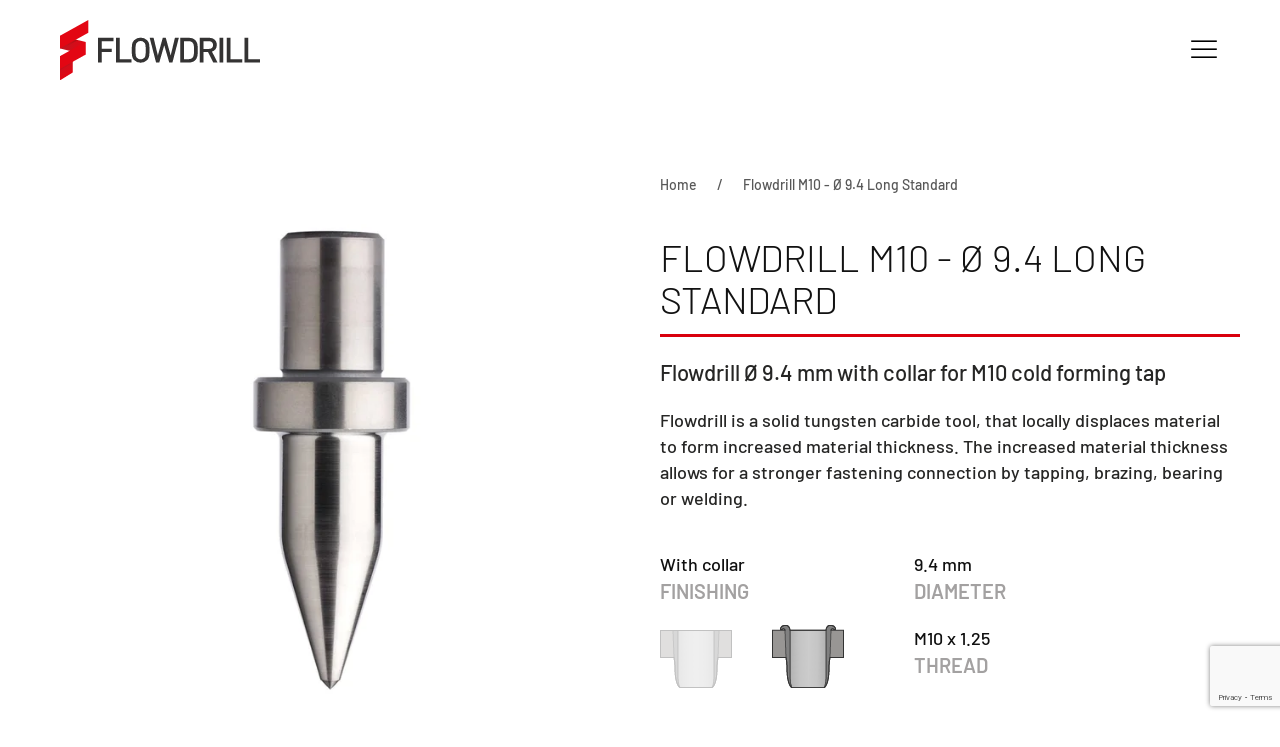

--- FILE ---
content_type: text/html; charset=utf-8
request_url: https://flowdrill.com/products/flowdrill-100940
body_size: 29530
content:
<!doctype html>
<html lang="en">
  <head>
    <script async crossorigin fetchpriority="high" src="/cdn/shopifycloud/importmap-polyfill/es-modules-shim.2.4.0.js"></script>
<script> (function(ss,ex){ window.ldfdr=window.ldfdr||function(){(ldfdr._q=ldfdr._q||[]).push([].slice.call(arguments));}; (function(d,s){ fs=d.getElementsByTagName(s)[0]; function ce(src){ var cs=d.createElement(s); cs.src=src; cs.async=1; fs.parentNode.insertBefore(cs,fs); }; ce('https://sc.lfeeder.com/lftracker_v1_'+ss+(ex?'_'+ex:'')+'.js'); })(document,'script'); })('lAxoEaKM0m17OYGd'); </script>
    <!-- Google tag (gtag.js) -->
<script async src="https://www.googletagmanager.com/gtag/js?id=AW-1061969469"></script>
<script>
  window.dataLayer = window.dataLayer || [];
  function gtag(){dataLayer.push(arguments);}
  gtag('js', new Date());

  gtag('config', 'AW-1061969469');
</script>
    <meta name="google-site-verification" content="jo-yN4TK1futkcOcyZYUnL1z9wevDHsOq8Vf8ZDS2NM">
    <meta charset="utf-8">
    <meta content="IE=edge" http-equiv="X-UA-Compatible">
    <meta content="width=device-width,initial-scale=1" name="viewport">
    <meta content="#fff" name="theme-color">
    <link rel="shortcut icon" href="//flowdrill.com/cdn/shop/t/29/assets/favicon-96.static.png?v=139320471042731233501722550452">
    <link rel="apple-touch-icon-precomposed" href="//flowdrill.com/cdn/shop/t/29/assets/favicon.static.png?v=47620312601972509871722550452">
    <link rel="canonical" href="https://flowdrill.com/products/flowdrill-100940">
    <meta name="google-site-verification" content="NhCqVuwkF6NSGo_vCE7E0UNpHwbrcXfa2Fcm5joSO7E">

    <!-- Hotjar Tracking Code for https://flowdrill.com/ -->
<script>
    (function(h,o,t,j,a,r){
        h.hj=h.hj||function(){(h.hj.q=h.hj.q||[]).push(arguments)};
        h._hjSettings={hjid:3891107,hjsv:6};
        a=o.getElementsByTagName('head')[0];
        r=o.createElement('script');r.async=1;
        r.src=t+h._hjSettings.hjid+j+h._hjSettings.hjsv;
        a.appendChild(r);
    })(window,document,'https://static.hotjar.com/c/hotjar-','.js?sv=');
</script><title>Flowdrill M10 - Ø 9.4 Long Standard</title>

    
      <meta name="description" content="Flowdrill Ø 9.4 mm with collar for M10 cold forming tap">
    

    <link rel="preconnect" href="https://www.google.com">
    <link rel="preconnect" href="https://www.gstatic.com" crossorigin>
    <link rel="preconnect" href="https://cdn.shopify.com" crossorigin>

    <script async src="//flowdrill.com/cdn/shop/t/29/assets/es-module-shims.js?v=63404930985865369141722550452"></script>

    <script type="importmap">
{
  "imports": {
    "main/_plugin-vue_export-helper": "//flowdrill.com/cdn/shop/t/29/assets/_plugin-vue_export-helper.js?v=148258340714560265411722550452",
    "main/lite-yt-embed": "//flowdrill.com/cdn/shop/t/29/assets/lite-yt-embed.js?v=16349296665353057511722550452",
    "main/mapbox-gl": "//flowdrill.com/cdn/shop/t/29/assets/mapbox-gl.js?v=48004365686540053511722550452",
    "main/quantity": "//flowdrill.com/cdn/shop/t/29/assets/quantity.js?v=168929072067710681471722550452",
    "main/shopify-cart": "//flowdrill.com/cdn/shop/t/29/assets/shopify-cart.js?v=184191367187475455891722550452",
    "main/shopify-cart-item": "//flowdrill.com/cdn/shop/t/29/assets/shopify-cart-item.js?v=18271049388323155531722550452",
    "main/shopify-collection-filter": "//flowdrill.com/cdn/shop/t/29/assets/shopify-collection-filter.js?v=114331489284258972931722550452",
    "main/shopify-quote": "//flowdrill.com/cdn/shop/t/29/assets/shopify-quote.js?v=152526245221420227491722550452",
    "main/shopify-quote-form": "//flowdrill.com/cdn/shop/t/29/assets/shopify-quote-form.js?v=105053794945834335591722550452",
    "main/shopify-quote-item": "//flowdrill.com/cdn/shop/t/29/assets/shopify-quote-item.js?v=9415459507967015771722550452",
    "main/shopifySection": "//flowdrill.com/cdn/shop/t/29/assets/shopifySection.js?v=174370406342322934561722550452",
    "main/store-map": "//flowdrill.com/cdn/shop/t/29/assets/store-map.js?v=25035268617863137601722550452",
    "main/store-map-loader": "//flowdrill.com/cdn/shop/t/29/assets/store-map-loader.js?v=62782909282674367041722550452",
    "main/theme": "//flowdrill.com/cdn/shop/t/29/assets/theme.js?v=68933456201919912141722550819"
  }
}
</script>

    <style data-shopify>@font-face{font-family:Barlow;font-style:normal;font-display:swap;font-weight:300;src:url(../../../cdn/shop/t/21/assets/barlow-latin-300-normal.woff2) format("woff2"),url(../../../cdn/shop/t/21/assets/barlow-latin-300-normal.woff) format("woff")}@font-face{font-family:Barlow;font-style:normal;font-display:swap;font-weight:400;src:url(../../../cdn/shop/t/21/assets/barlow-latin-400-normal.woff2) format("woff2"),url(../../../cdn/shop/t/21/assets/barlow-latin-400-normal.woff) format("woff")}@font-face{font-family:Barlow;font-style:normal;font-display:swap;font-weight:500;src:url(../../../cdn/shop/t/21/assets/barlow-latin-500-normal.woff2) format("woff2"),url(../../../cdn/shop/t/21/assets/barlow-latin-500-normal.woff) format("woff")}@font-face{font-family:Barlow;font-style:normal;font-display:swap;font-weight:600;src:url(../../../cdn/shop/t/21/assets/barlow-latin-600-normal.woff2) format("woff2"),url(../../../cdn/shop/t/21/assets/barlow-latin-600-normal.woff) format("woff")}@font-face{font-family:Barlow;font-style:normal;font-display:swap;font-weight:700;src:url(../../../cdn/shop/t/21/assets/barlow-latin-700-normal.woff2) format("woff2"),url(../../../cdn/shop/t/21/assets/barlow-latin-700-normal.woff) format("woff")}h1{margin:0 0 20px;font-family:Barlow,sans-serif;font-weight:300;color:#e30613;text-transform:none;letter-spacing:-.075rem}*+h1{margin-top:40px}h1,h2,h4{margin:0 0 20px;font-family:Barlow,sans-serif;font-weight:300;color:#e30613;text-transform:none;letter-spacing:-.075rem}h2{font-size:32px;line-height:1.125;text-transform:uppercase;letter-spacing:-.03em}h1,h4{margin:0 0 20px;font-family:Barlow,sans-serif;font-weight:300;color:#e30613;text-transform:none;letter-spacing:-.075rem}h4{font-size:22px;line-height:1.3;font-weight:500;letter-spacing:-.03em}.uk-card-primary>:not([class*=uk-card-media]){color:#fff}@media (min-width:960px){h1{font-size:38px}.uk-width-1-2\@m{width:50%}}html{font-family:Barlow,sans-serif;font-size:18px;font-weight:500;line-height:1.45;-webkit-text-size-adjust:100%;background:#fff;color:#262625;-webkit-font-smoothing:antialiased;-moz-osx-font-smoothing:grayscale;text-rendering:optimizeLegibility}body{margin:0}a{color:#e30613;text-decoration:none}iframe,img{vertical-align:middle}img{max-width:100%;height:auto;box-sizing:border-box}iframe{border:0}ol,p,ul{margin:0 0 20px}*+p,*+ul{margin-top:20px}.uk-h2,.uk-h4,h1,h2,h3,h4{margin:0 0 20px;font-family:Barlow,sans-serif;font-weight:300;color:#e30613;text-transform:none;letter-spacing:-.075rem}*+h1,*+h4{margin-top:40px}h1{font-size:38px;line-height:1.1;text-transform:uppercase;letter-spacing:-.03em}.uk-h2,h2{font-size:32px;line-height:1.125;text-transform:uppercase;letter-spacing:-.03em}h3{font-size:26px;line-height:1.23;letter-spacing:-.03em}.uk-h4,h4{font-size:22px;line-height:1.3;font-weight:500;letter-spacing:-.03em}@media (min-width:960px){h1{font-size:38px}.uk-h2,h2{font-size:32px}}ol,ul{padding-left:30px}ul>li>ul{margin:0}hr{overflow:visible;text-align:inherit;margin:0 0 20px;border:0;border-top:1px solid #ddd}*+hr{margin-top:20px}:focus{outline:0}:focus-visible{outline:#262625 dotted 2px}:root{--uk-breakpoint-s:640px;--uk-breakpoint-m:960px;--uk-breakpoint-l:1200px;--uk-breakpoint-xl:1600px}.uk-heading-divider{padding-bottom:.07em;border-bottom:.12em solid #262625}.uk-table{border-collapse:collapse;border-spacing:0;width:100%;margin-bottom:20px}*+.uk-table{margin-top:20px}.uk-table th{padding:16px 12px;text-align:left;vertical-align:bottom;font-size:18px;font-weight:400;color:#585858;font-family:Barlow,sans-serif;text-transform:uppercase;letter-spacing:0}.uk-table td{padding:16px 12px;vertical-align:top}.uk-icon{margin:0;border:none;border-radius:0;overflow:visible;font:inherit;color:inherit;text-transform:none;padding:0;background-color:transparent;display:inline-block;fill:currentcolor;line-height:0}.uk-icon::-moz-focus-inner{border:0;padding:0}.uk-input,.uk-select,.uk-textarea{box-sizing:border-box;margin:0;border-radius:0;font:inherit}.uk-input{overflow:visible}.uk-select{text-transform:none}.uk-textarea{overflow:auto}.uk-input::-moz-placeholder,.uk-textarea::-moz-placeholder{opacity:1}.uk-input,.uk-textarea{-webkit-appearance:none}.uk-input,.uk-select,.uk-textarea{max-width:100%;width:100%;border:0;padding:0 10px;background:#f4f4f4;color:#262625}.uk-input,.uk-select:not([multiple]):not([size]){height:50px;vertical-align:middle;display:inline-block}.uk-textarea{padding-top:6px;padding-bottom:6px;vertical-align:top}.uk-select:not([multiple]):not([size]){-webkit-appearance:none;-moz-appearance:none;padding-right:20px;background-image:url(data:image/svg+xml;charset=UTF-8,%3Csvg%20width%3D%2224%22%20height%3D%2216%22%20viewBox%3D%220%200%2024%2016%22%20xmlns%3D%22http%3A%2F%2Fwww.w3.org%2F2000%2Fsvg%22%3E%0A%20%20%20%20%3Cpolygon%20fill%3D%22%23262625%22%20points%3D%2212%201%209%206%2015%206%22%20%2F%3E%0A%20%20%20%20%3Cpolygon%20fill%3D%22%23262625%22%20points%3D%2212%2013%209%208%2015%208%22%20%2F%3E%0A%3C%2Fsvg%3E%0A);background-repeat:no-repeat;background-position:100% 50%}.uk-select:not([multiple]):not([size]) option{color:#262625}.uk-form-label{font-size:18px;color:#262625;font-family:Barlow,sans-serif;font-weight:500;text-transform:none;letter-spacing:0}.uk-form-stacked .uk-form-label{display:block;margin-bottom:10px}.uk-button{margin:0;border:none;overflow:visible;font:inherit;color:inherit;-webkit-appearance:none;display:inline-block;box-sizing:border-box;padding:0 20px;vertical-align:middle;font-size:16px;line-height:46px;text-align:center;text-decoration:none;font-family:Barlow,sans-serif;font-weight:600;text-transform:none;letter-spacing:0;border-radius:8px;background-origin:border-box}.uk-button::-moz-focus-inner{border:0;padding:0}.uk-button-default{background-color:transparent;color:#262625;border:2px solid #262625}.uk-button-primary{background-color:#e30613;color:#fff;border:2px solid transparent}.uk-section{display:flow-root;box-sizing:border-box;padding-top:40px;padding-bottom:40px;background-image:none}@media (min-width:960px){.uk-section{padding-top:70px;padding-bottom:70px}}.uk-section>:last-child{margin-bottom:0}.uk-section-xsmall{padding-top:20px;padding-bottom:20px}.uk-section-small{padding-top:40px;padding-bottom:40px}.uk-section-default{background:#fff;--uk-navbar-color:dark;background-repeat:repeat-y}.uk-section-muted{background:#f4f4f4;--uk-navbar-color:dark}.uk-section-secondary{background:#000;--uk-navbar-color:light;background-repeat:repeat-y}.uk-container{display:flow-root;box-sizing:content-box;max-width:1200px;margin-left:auto;margin-right:auto;padding-left:15px;padding-right:15px}@media (min-width:640px){.uk-container{padding-left:30px;padding-right:30px}}@media (min-width:960px){.uk-container{padding-left:40px;padding-right:40px}}.uk-container>:last-child{margin-bottom:0}.uk-container-xsmall{max-width:750px}.uk-container-small{max-width:960px}.uk-container-large{max-width:1360px}.uk-card{position:relative;box-sizing:border-box}.uk-card-body{display:flow-root;padding:30px}@media (min-width:1200px){.uk-card-body{padding:40px}}.uk-card-body>:last-child{margin-bottom:0}.uk-card-primary{background-color:#e30613;color:#fff}.uk-search{display:inline-block;position:relative;max-width:100%;margin:0}.uk-search-input::-webkit-search-cancel-button,.uk-search-input::-webkit-search-decoration{-webkit-appearance:none}.uk-search-input::-moz-placeholder{opacity:1}.uk-search-input{box-sizing:border-box;margin:0;border-radius:0;font:inherit;overflow:visible;-webkit-appearance:none;vertical-align:middle;width:100%;border:none;color:#262625}.uk-search .uk-search-icon{position:absolute;top:0;bottom:0;left:0;display:inline-flex;justify-content:center;align-items:center;color:#585858}.uk-search-default{width:330px}.uk-search-default .uk-search-input{height:50px;padding-left:10px;padding-right:10px;background:#f4f4f4}.uk-search-default .uk-search-icon{width:50px}.uk-search-default .uk-search-icon:not(.uk-search-icon-flip)~.uk-search-input{padding-left:50px}.uk-modal{display:none;position:fixed;top:0;right:0;bottom:0;left:0;z-index:1010;overflow-y:auto;padding:15px;background:rgba(0,0,0,.6);opacity:0}@media (min-width:640px){.uk-modal{padding:50px 30px}}@media (min-width:960px){.uk-modal{padding-left:40px;padding-right:40px}}.uk-modal-dialog{position:relative;box-sizing:border-box;margin:0 auto;width:600px;max-width:100%!important;background:#fff;opacity:0;transform:translateY(-100px)}.uk-modal-full{padding:0;background:0 0}.uk-modal-full .uk-modal-dialog{margin:0;width:100%;max-width:100%;transform:translateY(0)}[class*=uk-modal-close-]{position:absolute;z-index:1010;top:10px;right:10px;padding:5px}[class*=uk-modal-close-]:first-child+*{margin-top:0}.uk-modal-close-full{top:0;right:0;padding:10px;background:#fff}@media (min-width:960px){.uk-modal-close-full{padding:20px}}.uk-slideshow-items{position:relative;z-index:0;margin:0;padding:0;list-style:none;overflow:hidden;-webkit-touch-callout:none;touch-action:pan-y}.uk-slideshow-items>*{position:absolute;top:0;left:0;right:0;bottom:0;overflow:hidden;will-change:transform,opacity}.uk-slideshow-items>:not(.uk-active){display:none}.uk-slider-items{will-change:transform;position:relative;touch-action:pan-y}.uk-slider-items.uk-grid{flex-wrap:nowrap}.uk-slider-items>*{flex:none;box-sizing:border-box;max-width:100%;position:relative}:root{--uk-leader-fill-content:.}.uk-grid{display:flex;flex-wrap:wrap;margin:0;padding:0;list-style:none}.uk-grid>*{margin:0}.uk-grid>*>:last-child{margin-bottom:0}.uk-grid{margin-left:-30px}.uk-grid>*{padding-left:30px}@media (min-width:1200px){.uk-grid{margin-left:-40px}.uk-grid>*{padding-left:40px}}.uk-grid-small{margin-left:-15px}.uk-grid-small>*{padding-left:15px}.uk-grid-large{margin-left:-40px}.uk-grid-large>*{padding-left:40px}@media (min-width:1200px){.uk-grid-large{margin-left:-70px}.uk-grid-large>*{padding-left:70px}}.uk-grid-collapse{margin-left:0}.uk-grid-collapse>*{padding-left:0}.uk-grid-item-match{display:flex;flex-wrap:wrap}.uk-grid-item-match>:not([class*=uk-width]){box-sizing:border-box;width:100%;flex:auto}.uk-nav,.uk-nav ul{margin:0;padding:0;list-style:none}.uk-nav li>a{display:flex;align-items:center;column-gap:.25em;text-decoration:none}.uk-nav>li>a{padding:7px 0}ul.uk-nav-sub{padding:5px 0 5px 15px}.uk-nav-sub a{padding:2px 0}.uk-nav-parent-icon{margin-left:auto}.uk-nav-primary{font-size:26px;line-height:1.55;font-family:Barlow,sans-serif;font-weight:500;text-transform:none;letter-spacing:0}.uk-nav-primary>li>a{color:#262625}.uk-nav-primary .uk-nav-sub{font-size:22px;line-height:1.55}.uk-nav-primary .uk-nav-sub a{color:#262625}.uk-nav-center{text-align:center}.uk-nav-center li>a{justify-content:center}.uk-nav-center .uk-nav-sub{padding-left:0}.uk-navbar{display:flex;position:relative;--uk-navbar-dropbar-behind-color:dark}.uk-navbar-container:not(.uk-navbar-transparent){background:#fff}.uk-navbar-left,.uk-navbar-right{display:flex;gap:40px;align-items:center}.uk-navbar-right{margin-left:auto}.uk-navbar-left,.uk-navbar-right{flex-wrap:wrap}.uk-navbar-item{display:flex;justify-content:center;align-items:center;column-gap:.25em;box-sizing:border-box;min-height:100px;font-size:16px;font-family:Barlow,sans-serif;text-decoration:none}.uk-navbar-item{padding:0;color:#262625}.uk-navbar-item>:last-child{margin-bottom:0}.uk-subnav{display:flex;flex-wrap:wrap;align-items:center;margin-left:-25px;padding:0;list-style:none}.uk-subnav>*{flex:none;padding-left:25px;position:relative}.uk-subnav>*>:first-child{display:flex;align-items:center;column-gap:.25em;color:#262625;font-size:18px;font-family:Barlow,sans-serif;font-weight:500;text-transform:none;letter-spacing:0}.uk-subnav-divider{margin-left:-51px}.uk-subnav-divider>*{display:flex;align-items:center}.uk-subnav-divider>:nth-child(n+2):not(.uk-first-column):before{border-left-color:#ddd}.uk-breadcrumb{padding:0;list-style:none}.uk-breadcrumb>*{display:contents}.uk-breadcrumb>*>*{font-size:14px;color:#585858;font-family:Barlow,sans-serif;font-weight:500;text-transform:none;letter-spacing:0}.uk-breadcrumb>:nth-child(n+2):not(.uk-first-column):before{content:"/";display:inline-block;margin:0 20px 0 16px;font-size:14px;color:#585858}[class*=uk-child-width]>*{box-sizing:border-box;width:100%}@media (min-width:960px){.uk-child-width-1-2\@m>*{width:50%}}[class*=uk-width]{box-sizing:border-box;width:100%;max-width:100%}.uk-width-medium{width:300px}.uk-width-auto{width:auto}.uk-width-expand{flex:1;min-width:1px}@media (min-width:960px){.uk-width-1-2\@m{width:50%}.uk-width-3-4\@m{width:75%}.uk-width-2-5\@m{width:40%}}[class*=uk-height]{box-sizing:border-box}.uk-height-viewport{min-height:100vh}.uk-text-meta{font-size:14px;line-height:1.4;color:#585858;font-family:Barlow,sans-serif;font-weight:500;text-transform:none;letter-spacing:0;font-style:normal}.uk-text-small{font-size:14px;line-height:1.4}.uk-text-large{font-size:22px;line-height:1.4}.uk-text-muted{color:#585858!important}.uk-text-emphasis{color:#262625!important}.uk-text-primary{color:#e30613!important}.uk-text-left{text-align:left!important}.uk-text-center{text-align:center!important}.uk-panel{display:flow-root;position:relative;box-sizing:border-box}.uk-panel>:last-child{margin-bottom:0}.uk-responsive-height{box-sizing:border-box}.uk-responsive-height{max-height:100%;width:auto;max-width:none}.uk-border-rounded{border-radius:30px}.uk-box-shadow-medium{box-shadow:0 5px 15px #00000014}.uk-box-shadow-large{box-shadow:0 14px 25px #00000029}.uk-logo{font-size:30px;font-family:Barlow,sans-serif;color:#262625;text-decoration:none;font-weight:700;text-transform:uppercase;letter-spacing:normal}.uk-flex{display:flex}.uk-flex-center{justify-content:center}.uk-flex-right{justify-content:flex-end}.uk-flex-between{justify-content:space-between}.uk-flex-middle{align-items:center}.uk-flex-first{order:-1}@media (min-width:960px){.uk-flex-last\@m{order:99}}.uk-margin{margin-bottom:20px}*+.uk-margin{margin-top:20px!important}.uk-margin-small{margin-bottom:10px}*+.uk-margin-small{margin-top:10px!important}.uk-margin-small-top{margin-top:10px!important}.uk-margin-medium{margin-bottom:40px}*+.uk-margin-medium{margin-top:40px!important}.uk-margin-large-right{margin-right:40px!important}@media (min-width:1200px){.uk-margin-large-right{margin-right:70px!important}}.uk-margin-auto{margin-left:auto!important;margin-right:auto!important}.uk-margin-remove-bottom{margin-bottom:0!important}.uk-margin-remove-vertical{margin-top:0!important;margin-bottom:0!important}.uk-padding{padding:30px}@media (min-width:1200px){.uk-padding{padding:40px}.uk-hidden\@l{display:none!important}}.uk-padding-remove-bottom{padding-bottom:0!important}:root{--uk-position-margin-offset:0px}[class*=uk-position-center]{position:absolute!important;max-width:calc(100% - (var(--uk-position-margin-offset) * 2));box-sizing:border-box}.uk-position-center{top:calc(50% - var(--uk-position-margin-offset));left:calc(50% - var(--uk-position-margin-offset));--uk-position-translate-x:-50%;--uk-position-translate-y:-50%;transform:translate(var(--uk-position-translate-x),var(--uk-position-translate-y));width:max-content}.uk-position-relative{position:relative!important}.uk-position-z-index{z-index:1}[class*=uk-transition-scale]{--uk-translate-x:0;--uk-translate-y:0;--uk-scale-x:1;--uk-scale-y:1;transform:translate(var(--uk-position-translate-x),var(--uk-position-translate-y)) translate(var(--uk-translate-x),var(--uk-translate-y)) scale(var(--uk-scale-x),var(--uk-scale-y));opacity:0}[class*=uk-transition-scale]{-webkit-backface-visibility:hidden}.uk-transition-scale-up{--uk-scale-x:1;--uk-scale-y:1}.uk-transition-opaque{opacity:1}.uk-hidden{display:none!important}@media (max-width:1199px){.uk-visible\@l{display:none!important}}.uk-card-primary.uk-card-body,.uk-card-primary>:not([class*=uk-card-media]),.uk-light,.uk-section-secondary:not(.uk-preserve-color){color:#fff}.uk-light a{color:#fff}.uk-card-primary.uk-card-body h2,.uk-section-secondary:not(.uk-preserve-color) .uk-h4,.uk-section-secondary:not(.uk-preserve-color) h2{color:#fff}.uk-section-secondary:not(.uk-preserve-color) hr{border-top-color:#fff3}.uk-card-primary.uk-card-body .uk-input,.uk-card-primary.uk-card-body .uk-select,.uk-card-primary.uk-card-body .uk-textarea,.uk-card-primary>:not([class*=uk-card-media]) .uk-input,.uk-card-primary>:not([class*=uk-card-media]) .uk-select,.uk-card-primary>:not([class*=uk-card-media]) .uk-textarea{background-color:#ffffff1a;color:#fff;background-clip:padding-box}.uk-card-primary.uk-card-body .uk-select:not([multiple]):not([size]),.uk-card-primary>:not([class*=uk-card-media]) .uk-select:not([multiple]):not([size]){background-image:url(data:image/svg+xml;charset=UTF-8,%3Csvg%20width%3D%2224%22%20height%3D%2216%22%20viewBox%3D%220%200%2024%2016%22%20xmlns%3D%22http%3A%2F%2Fwww.w3.org%2F2000%2Fsvg%22%3E%0A%20%20%20%20%3Cpolygon%20fill%3D%22%23fff%22%20points%3D%2212%201%209%206%2015%206%22%20%2F%3E%0A%20%20%20%20%3Cpolygon%20fill%3D%22%23fff%22%20points%3D%2212%2013%209%208%2015%208%22%20%2F%3E%0A%3C%2Fsvg%3E%0A)}.uk-card-primary.uk-card-body .uk-form-label,.uk-card-primary>:not([class*=uk-card-media]) .uk-form-label{color:#fff}.uk-card-primary.uk-card-body .uk-button-default,.uk-card-primary>:not([class*=uk-card-media]) .uk-button-default{background-color:transparent;color:#fff;border-color:#fff}.uk-card-primary.uk-card-body .uk-text-meta,.uk-card-primary>:not([class*=uk-card-media]) .uk-text-meta{color:#fff}.uk-section-secondary:not(.uk-preserve-color) .uk-text-muted{color:#fff!important}.uk-card-primary.uk-card-body .uk-text-primary{color:#fff!important}html{overflow-y:scroll}body{overflow:hidden}.tm-header{position:relative}.tm-modal-primary{background:#e30613;color:#fff}.tm-modal-primary a{color:#fff}.tm-modal-primary .uk-search-input{color:#fff}.tm-modal-primary .uk-search .uk-search-icon{color:#fff}.tm-modal-primary .uk-search-default .uk-search-input{background-color:#ffffff1a}.tm-modal-primary .uk-nav-primary>li>a{color:#fff}.tm-modal-primary .uk-nav-primary .uk-nav-sub a{color:#fff}.tm-modal-primary .uk-subnav>*>:first-child{color:#fff}.tm-modal-primary .uk-subnav-divider>:nth-child(n+2):not(.uk-first-column):before{border-left-color:#fff3}.tm-modal-primary .uk-modal-close-full{background:#b1050f}.tm-spec-value{font:medium 20px / 28px Barlow;letter-spacing:0;color:#101010;margin-bottom:0}.tm-spec-label{font:600 20px/28px Barlow;letter-spacing:0;color:#a3a1a1;margin-top:0;text-transform:uppercase}.tm-product-title{font:300 38px/42px Barlow;letter-spacing:0;color:#121212;border-bottom:.09em solid #d9000d;padding-bottom:.37em}.tm-sku-large{font:700 78px/78px Barlow;letter-spacing:0;color:#f4f4f4}.tm-cta-title{font:600 26px/32px Barlow;letter-spacing:0;color:#878787}.tm-icon-grid,.tm-icon-grid h3{color:#878787}.tm-background-grey{background:#3e3e3e}component[type="text/javascript"]{display:none}.uk-navbar{padding:0 20px}[uk-cover]:where(img,video),[data-uk-cover]:where(img,video){position:absolute;top:0;left:0;width:100%;height:100%;box-sizing:border-box;object-fit:cover;object-position:center}</style>

    


  <script src="//flowdrill.com/cdn/shop/t/29/assets/theme.js?v=68933456201919912141722550819" type="module" crossorigin="anonymous" async></script>


    <link href="//flowdrill.com/cdn/shop/t/29/assets/theme.css?v=15522652119115212761722550452" rel="stylesheet" type="text/css" media="all" />

    <link href="//flowdrill.com/cdn/shop/t/29/assets/barlow-latin-300-normal.woff2?v=68746960516799952541722550452" as="font" crossorigin="anonymous" rel="preload">
    <link href="//flowdrill.com/cdn/shop/t/29/assets/barlow-latin-600-normal.woff2?v=77229520582962106091722550452" as="font" crossorigin="anonymous" rel="preload">
    <link href="//flowdrill.com/cdn/shop/t/29/assets/barlow-latin-700-normal.woff2?v=156031665754167457061722550452" as="font" crossorigin="anonymous" rel="preload">

    <script>window.performance && window.performance.mark && window.performance.mark('shopify.content_for_header.start');</script><meta id="shopify-digital-wallet" name="shopify-digital-wallet" content="/41460793512/digital_wallets/dialog">
<link rel="alternate" hreflang="x-default" href="https://flowdrill.com/products/flowdrill-100940">
<link rel="alternate" hreflang="en" href="https://flowdrill.com/products/flowdrill-100940">
<link rel="alternate" hreflang="de" href="https://flowdrill.com/de/products/flowdrill-100940">
<link rel="alternate" hreflang="fr" href="https://flowdrill.com/fr/products/flowdrill-100940">
<link rel="alternate" hreflang="nl" href="https://flowdrill.com/nl/products/flowdrill-100940">
<link rel="alternate" type="application/json+oembed" href="https://flowdrill.com/products/flowdrill-100940.oembed">
<script async="async" src="/checkouts/internal/preloads.js?locale=en-GB"></script>
<script id="shopify-features" type="application/json">{"accessToken":"6d60d98ad9b6536d492351967f221629","betas":["rich-media-storefront-analytics"],"domain":"flowdrill.com","predictiveSearch":true,"shopId":41460793512,"locale":"en"}</script>
<script>var Shopify = Shopify || {};
Shopify.shop = "flowdrill.myshopify.com";
Shopify.locale = "en";
Shopify.currency = {"active":"GBP","rate":"1.0"};
Shopify.country = "GB";
Shopify.theme = {"name":"Flowdrill | EZFY | August 2024","id":139732844712,"schema_name":"Themekit template theme","schema_version":"1.0.0","theme_store_id":null,"role":"main"};
Shopify.theme.handle = "null";
Shopify.theme.style = {"id":null,"handle":null};
Shopify.cdnHost = "flowdrill.com/cdn";
Shopify.routes = Shopify.routes || {};
Shopify.routes.root = "/";</script>
<script type="module">!function(o){(o.Shopify=o.Shopify||{}).modules=!0}(window);</script>
<script>!function(o){function n(){var o=[];function n(){o.push(Array.prototype.slice.apply(arguments))}return n.q=o,n}var t=o.Shopify=o.Shopify||{};t.loadFeatures=n(),t.autoloadFeatures=n()}(window);</script>
<script id="shop-js-analytics" type="application/json">{"pageType":"product"}</script>
<script defer="defer" async type="module" src="//flowdrill.com/cdn/shopifycloud/shop-js/modules/v2/client.init-shop-cart-sync_WVOgQShq.en.esm.js"></script>
<script defer="defer" async type="module" src="//flowdrill.com/cdn/shopifycloud/shop-js/modules/v2/chunk.common_C_13GLB1.esm.js"></script>
<script defer="defer" async type="module" src="//flowdrill.com/cdn/shopifycloud/shop-js/modules/v2/chunk.modal_CLfMGd0m.esm.js"></script>
<script type="module">
  await import("//flowdrill.com/cdn/shopifycloud/shop-js/modules/v2/client.init-shop-cart-sync_WVOgQShq.en.esm.js");
await import("//flowdrill.com/cdn/shopifycloud/shop-js/modules/v2/chunk.common_C_13GLB1.esm.js");
await import("//flowdrill.com/cdn/shopifycloud/shop-js/modules/v2/chunk.modal_CLfMGd0m.esm.js");

  window.Shopify.SignInWithShop?.initShopCartSync?.({"fedCMEnabled":true,"windoidEnabled":true});

</script>
<script id="__st">var __st={"a":41460793512,"offset":-18000,"reqid":"1aae148d-9a60-4145-8312-abf91694d2b9-1769632791","pageurl":"flowdrill.com\/products\/flowdrill-100940","u":"ba5d2439c897","p":"product","rtyp":"product","rid":6716298035368};</script>
<script>window.ShopifyPaypalV4VisibilityTracking = true;</script>
<script id="captcha-bootstrap">!function(){'use strict';const t='contact',e='account',n='new_comment',o=[[t,t],['blogs',n],['comments',n],[t,'customer']],c=[[e,'customer_login'],[e,'guest_login'],[e,'recover_customer_password'],[e,'create_customer']],r=t=>t.map((([t,e])=>`form[action*='/${t}']:not([data-nocaptcha='true']) input[name='form_type'][value='${e}']`)).join(','),a=t=>()=>t?[...document.querySelectorAll(t)].map((t=>t.form)):[];function s(){const t=[...o],e=r(t);return a(e)}const i='password',u='form_key',d=['recaptcha-v3-token','g-recaptcha-response','h-captcha-response',i],f=()=>{try{return window.sessionStorage}catch{return}},m='__shopify_v',_=t=>t.elements[u];function p(t,e,n=!1){try{const o=window.sessionStorage,c=JSON.parse(o.getItem(e)),{data:r}=function(t){const{data:e,action:n}=t;return t[m]||n?{data:e,action:n}:{data:t,action:n}}(c);for(const[e,n]of Object.entries(r))t.elements[e]&&(t.elements[e].value=n);n&&o.removeItem(e)}catch(o){console.error('form repopulation failed',{error:o})}}const l='form_type',E='cptcha';function T(t){t.dataset[E]=!0}const w=window,h=w.document,L='Shopify',v='ce_forms',y='captcha';let A=!1;((t,e)=>{const n=(g='f06e6c50-85a8-45c8-87d0-21a2b65856fe',I='https://cdn.shopify.com/shopifycloud/storefront-forms-hcaptcha/ce_storefront_forms_captcha_hcaptcha.v1.5.2.iife.js',D={infoText:'Protected by hCaptcha',privacyText:'Privacy',termsText:'Terms'},(t,e,n)=>{const o=w[L][v],c=o.bindForm;if(c)return c(t,g,e,D).then(n);var r;o.q.push([[t,g,e,D],n]),r=I,A||(h.body.append(Object.assign(h.createElement('script'),{id:'captcha-provider',async:!0,src:r})),A=!0)});var g,I,D;w[L]=w[L]||{},w[L][v]=w[L][v]||{},w[L][v].q=[],w[L][y]=w[L][y]||{},w[L][y].protect=function(t,e){n(t,void 0,e),T(t)},Object.freeze(w[L][y]),function(t,e,n,w,h,L){const[v,y,A,g]=function(t,e,n){const i=e?o:[],u=t?c:[],d=[...i,...u],f=r(d),m=r(i),_=r(d.filter((([t,e])=>n.includes(e))));return[a(f),a(m),a(_),s()]}(w,h,L),I=t=>{const e=t.target;return e instanceof HTMLFormElement?e:e&&e.form},D=t=>v().includes(t);t.addEventListener('submit',(t=>{const e=I(t);if(!e)return;const n=D(e)&&!e.dataset.hcaptchaBound&&!e.dataset.recaptchaBound,o=_(e),c=g().includes(e)&&(!o||!o.value);(n||c)&&t.preventDefault(),c&&!n&&(function(t){try{if(!f())return;!function(t){const e=f();if(!e)return;const n=_(t);if(!n)return;const o=n.value;o&&e.removeItem(o)}(t);const e=Array.from(Array(32),(()=>Math.random().toString(36)[2])).join('');!function(t,e){_(t)||t.append(Object.assign(document.createElement('input'),{type:'hidden',name:u})),t.elements[u].value=e}(t,e),function(t,e){const n=f();if(!n)return;const o=[...t.querySelectorAll(`input[type='${i}']`)].map((({name:t})=>t)),c=[...d,...o],r={};for(const[a,s]of new FormData(t).entries())c.includes(a)||(r[a]=s);n.setItem(e,JSON.stringify({[m]:1,action:t.action,data:r}))}(t,e)}catch(e){console.error('failed to persist form',e)}}(e),e.submit())}));const S=(t,e)=>{t&&!t.dataset[E]&&(n(t,e.some((e=>e===t))),T(t))};for(const o of['focusin','change'])t.addEventListener(o,(t=>{const e=I(t);D(e)&&S(e,y())}));const B=e.get('form_key'),M=e.get(l),P=B&&M;t.addEventListener('DOMContentLoaded',(()=>{const t=y();if(P)for(const e of t)e.elements[l].value===M&&p(e,B);[...new Set([...A(),...v().filter((t=>'true'===t.dataset.shopifyCaptcha))])].forEach((e=>S(e,t)))}))}(h,new URLSearchParams(w.location.search),n,t,e,['guest_login'])})(!0,!0)}();</script>
<script integrity="sha256-4kQ18oKyAcykRKYeNunJcIwy7WH5gtpwJnB7kiuLZ1E=" data-source-attribution="shopify.loadfeatures" defer="defer" src="//flowdrill.com/cdn/shopifycloud/storefront/assets/storefront/load_feature-a0a9edcb.js" crossorigin="anonymous"></script>
<script data-source-attribution="shopify.dynamic_checkout.dynamic.init">var Shopify=Shopify||{};Shopify.PaymentButton=Shopify.PaymentButton||{isStorefrontPortableWallets:!0,init:function(){window.Shopify.PaymentButton.init=function(){};var t=document.createElement("script");t.src="https://flowdrill.com/cdn/shopifycloud/portable-wallets/latest/portable-wallets.en.js",t.type="module",document.head.appendChild(t)}};
</script>
<script data-source-attribution="shopify.dynamic_checkout.buyer_consent">
  function portableWalletsHideBuyerConsent(e){var t=document.getElementById("shopify-buyer-consent"),n=document.getElementById("shopify-subscription-policy-button");t&&n&&(t.classList.add("hidden"),t.setAttribute("aria-hidden","true"),n.removeEventListener("click",e))}function portableWalletsShowBuyerConsent(e){var t=document.getElementById("shopify-buyer-consent"),n=document.getElementById("shopify-subscription-policy-button");t&&n&&(t.classList.remove("hidden"),t.removeAttribute("aria-hidden"),n.addEventListener("click",e))}window.Shopify?.PaymentButton&&(window.Shopify.PaymentButton.hideBuyerConsent=portableWalletsHideBuyerConsent,window.Shopify.PaymentButton.showBuyerConsent=portableWalletsShowBuyerConsent);
</script>
<script data-source-attribution="shopify.dynamic_checkout.cart.bootstrap">document.addEventListener("DOMContentLoaded",(function(){function t(){return document.querySelector("shopify-accelerated-checkout-cart, shopify-accelerated-checkout")}if(t())Shopify.PaymentButton.init();else{new MutationObserver((function(e,n){t()&&(Shopify.PaymentButton.init(),n.disconnect())})).observe(document.body,{childList:!0,subtree:!0})}}));
</script>

<script>window.performance && window.performance.mark && window.performance.mark('shopify.content_for_header.end');</script>
  
<script src="https://cdn.shopify.com/extensions/019b35a3-cff8-7eb0-85f4-edb1f960047c/avada-app-49/assets/avada-cookie.js" type="text/javascript" defer="defer"></script>
<meta property="og:image" content="https://cdn.shopify.com/s/files/1/0414/6079/3512/products/5457d31ce68d77f8fe91a63bd23e8ddb_12a69fd9-26f3-47e8-a322-8d8b3ccbf16f.jpg?v=1620829157" />
<meta property="og:image:secure_url" content="https://cdn.shopify.com/s/files/1/0414/6079/3512/products/5457d31ce68d77f8fe91a63bd23e8ddb_12a69fd9-26f3-47e8-a322-8d8b3ccbf16f.jpg?v=1620829157" />
<meta property="og:image:width" content="1920" />
<meta property="og:image:height" content="1920" />
<link href="https://monorail-edge.shopifysvc.com" rel="dns-prefetch">
<script>(function(){if ("sendBeacon" in navigator && "performance" in window) {try {var session_token_from_headers = performance.getEntriesByType('navigation')[0].serverTiming.find(x => x.name == '_s').description;} catch {var session_token_from_headers = undefined;}var session_cookie_matches = document.cookie.match(/_shopify_s=([^;]*)/);var session_token_from_cookie = session_cookie_matches && session_cookie_matches.length === 2 ? session_cookie_matches[1] : "";var session_token = session_token_from_headers || session_token_from_cookie || "";function handle_abandonment_event(e) {var entries = performance.getEntries().filter(function(entry) {return /monorail-edge.shopifysvc.com/.test(entry.name);});if (!window.abandonment_tracked && entries.length === 0) {window.abandonment_tracked = true;var currentMs = Date.now();var navigation_start = performance.timing.navigationStart;var payload = {shop_id: 41460793512,url: window.location.href,navigation_start,duration: currentMs - navigation_start,session_token,page_type: "product"};window.navigator.sendBeacon("https://monorail-edge.shopifysvc.com/v1/produce", JSON.stringify({schema_id: "online_store_buyer_site_abandonment/1.1",payload: payload,metadata: {event_created_at_ms: currentMs,event_sent_at_ms: currentMs}}));}}window.addEventListener('pagehide', handle_abandonment_event);}}());</script>
<script id="web-pixels-manager-setup">(function e(e,d,r,n,o){if(void 0===o&&(o={}),!Boolean(null===(a=null===(i=window.Shopify)||void 0===i?void 0:i.analytics)||void 0===a?void 0:a.replayQueue)){var i,a;window.Shopify=window.Shopify||{};var t=window.Shopify;t.analytics=t.analytics||{};var s=t.analytics;s.replayQueue=[],s.publish=function(e,d,r){return s.replayQueue.push([e,d,r]),!0};try{self.performance.mark("wpm:start")}catch(e){}var l=function(){var e={modern:/Edge?\/(1{2}[4-9]|1[2-9]\d|[2-9]\d{2}|\d{4,})\.\d+(\.\d+|)|Firefox\/(1{2}[4-9]|1[2-9]\d|[2-9]\d{2}|\d{4,})\.\d+(\.\d+|)|Chrom(ium|e)\/(9{2}|\d{3,})\.\d+(\.\d+|)|(Maci|X1{2}).+ Version\/(15\.\d+|(1[6-9]|[2-9]\d|\d{3,})\.\d+)([,.]\d+|)( \(\w+\)|)( Mobile\/\w+|) Safari\/|Chrome.+OPR\/(9{2}|\d{3,})\.\d+\.\d+|(CPU[ +]OS|iPhone[ +]OS|CPU[ +]iPhone|CPU IPhone OS|CPU iPad OS)[ +]+(15[._]\d+|(1[6-9]|[2-9]\d|\d{3,})[._]\d+)([._]\d+|)|Android:?[ /-](13[3-9]|1[4-9]\d|[2-9]\d{2}|\d{4,})(\.\d+|)(\.\d+|)|Android.+Firefox\/(13[5-9]|1[4-9]\d|[2-9]\d{2}|\d{4,})\.\d+(\.\d+|)|Android.+Chrom(ium|e)\/(13[3-9]|1[4-9]\d|[2-9]\d{2}|\d{4,})\.\d+(\.\d+|)|SamsungBrowser\/([2-9]\d|\d{3,})\.\d+/,legacy:/Edge?\/(1[6-9]|[2-9]\d|\d{3,})\.\d+(\.\d+|)|Firefox\/(5[4-9]|[6-9]\d|\d{3,})\.\d+(\.\d+|)|Chrom(ium|e)\/(5[1-9]|[6-9]\d|\d{3,})\.\d+(\.\d+|)([\d.]+$|.*Safari\/(?![\d.]+ Edge\/[\d.]+$))|(Maci|X1{2}).+ Version\/(10\.\d+|(1[1-9]|[2-9]\d|\d{3,})\.\d+)([,.]\d+|)( \(\w+\)|)( Mobile\/\w+|) Safari\/|Chrome.+OPR\/(3[89]|[4-9]\d|\d{3,})\.\d+\.\d+|(CPU[ +]OS|iPhone[ +]OS|CPU[ +]iPhone|CPU IPhone OS|CPU iPad OS)[ +]+(10[._]\d+|(1[1-9]|[2-9]\d|\d{3,})[._]\d+)([._]\d+|)|Android:?[ /-](13[3-9]|1[4-9]\d|[2-9]\d{2}|\d{4,})(\.\d+|)(\.\d+|)|Mobile Safari.+OPR\/([89]\d|\d{3,})\.\d+\.\d+|Android.+Firefox\/(13[5-9]|1[4-9]\d|[2-9]\d{2}|\d{4,})\.\d+(\.\d+|)|Android.+Chrom(ium|e)\/(13[3-9]|1[4-9]\d|[2-9]\d{2}|\d{4,})\.\d+(\.\d+|)|Android.+(UC? ?Browser|UCWEB|U3)[ /]?(15\.([5-9]|\d{2,})|(1[6-9]|[2-9]\d|\d{3,})\.\d+)\.\d+|SamsungBrowser\/(5\.\d+|([6-9]|\d{2,})\.\d+)|Android.+MQ{2}Browser\/(14(\.(9|\d{2,})|)|(1[5-9]|[2-9]\d|\d{3,})(\.\d+|))(\.\d+|)|K[Aa][Ii]OS\/(3\.\d+|([4-9]|\d{2,})\.\d+)(\.\d+|)/},d=e.modern,r=e.legacy,n=navigator.userAgent;return n.match(d)?"modern":n.match(r)?"legacy":"unknown"}(),u="modern"===l?"modern":"legacy",c=(null!=n?n:{modern:"",legacy:""})[u],f=function(e){return[e.baseUrl,"/wpm","/b",e.hashVersion,"modern"===e.buildTarget?"m":"l",".js"].join("")}({baseUrl:d,hashVersion:r,buildTarget:u}),m=function(e){var d=e.version,r=e.bundleTarget,n=e.surface,o=e.pageUrl,i=e.monorailEndpoint;return{emit:function(e){var a=e.status,t=e.errorMsg,s=(new Date).getTime(),l=JSON.stringify({metadata:{event_sent_at_ms:s},events:[{schema_id:"web_pixels_manager_load/3.1",payload:{version:d,bundle_target:r,page_url:o,status:a,surface:n,error_msg:t},metadata:{event_created_at_ms:s}}]});if(!i)return console&&console.warn&&console.warn("[Web Pixels Manager] No Monorail endpoint provided, skipping logging."),!1;try{return self.navigator.sendBeacon.bind(self.navigator)(i,l)}catch(e){}var u=new XMLHttpRequest;try{return u.open("POST",i,!0),u.setRequestHeader("Content-Type","text/plain"),u.send(l),!0}catch(e){return console&&console.warn&&console.warn("[Web Pixels Manager] Got an unhandled error while logging to Monorail."),!1}}}}({version:r,bundleTarget:l,surface:e.surface,pageUrl:self.location.href,monorailEndpoint:e.monorailEndpoint});try{o.browserTarget=l,function(e){var d=e.src,r=e.async,n=void 0===r||r,o=e.onload,i=e.onerror,a=e.sri,t=e.scriptDataAttributes,s=void 0===t?{}:t,l=document.createElement("script"),u=document.querySelector("head"),c=document.querySelector("body");if(l.async=n,l.src=d,a&&(l.integrity=a,l.crossOrigin="anonymous"),s)for(var f in s)if(Object.prototype.hasOwnProperty.call(s,f))try{l.dataset[f]=s[f]}catch(e){}if(o&&l.addEventListener("load",o),i&&l.addEventListener("error",i),u)u.appendChild(l);else{if(!c)throw new Error("Did not find a head or body element to append the script");c.appendChild(l)}}({src:f,async:!0,onload:function(){if(!function(){var e,d;return Boolean(null===(d=null===(e=window.Shopify)||void 0===e?void 0:e.analytics)||void 0===d?void 0:d.initialized)}()){var d=window.webPixelsManager.init(e)||void 0;if(d){var r=window.Shopify.analytics;r.replayQueue.forEach((function(e){var r=e[0],n=e[1],o=e[2];d.publishCustomEvent(r,n,o)})),r.replayQueue=[],r.publish=d.publishCustomEvent,r.visitor=d.visitor,r.initialized=!0}}},onerror:function(){return m.emit({status:"failed",errorMsg:"".concat(f," has failed to load")})},sri:function(e){var d=/^sha384-[A-Za-z0-9+/=]+$/;return"string"==typeof e&&d.test(e)}(c)?c:"",scriptDataAttributes:o}),m.emit({status:"loading"})}catch(e){m.emit({status:"failed",errorMsg:(null==e?void 0:e.message)||"Unknown error"})}}})({shopId: 41460793512,storefrontBaseUrl: "https://flowdrill.com",extensionsBaseUrl: "https://extensions.shopifycdn.com/cdn/shopifycloud/web-pixels-manager",monorailEndpoint: "https://monorail-edge.shopifysvc.com/unstable/produce_batch",surface: "storefront-renderer",enabledBetaFlags: ["2dca8a86"],webPixelsConfigList: [{"id":"1873478013","configuration":"{\"accountID\":\"flowdrill\"}","eventPayloadVersion":"v1","runtimeContext":"STRICT","scriptVersion":"5503eca56790d6863e31590c8c364ee3","type":"APP","apiClientId":12388204545,"privacyPurposes":["ANALYTICS","MARKETING","SALE_OF_DATA"],"dataSharingAdjustments":{"protectedCustomerApprovalScopes":["read_customer_email","read_customer_name","read_customer_personal_data","read_customer_phone"]}},{"id":"561414312","configuration":"{\"config\":\"{\\\"pixel_id\\\":\\\"G-49GH2J5X3V\\\",\\\"gtag_events\\\":[{\\\"type\\\":\\\"purchase\\\",\\\"action_label\\\":\\\"G-49GH2J5X3V\\\"},{\\\"type\\\":\\\"page_view\\\",\\\"action_label\\\":\\\"G-49GH2J5X3V\\\"},{\\\"type\\\":\\\"view_item\\\",\\\"action_label\\\":\\\"G-49GH2J5X3V\\\"},{\\\"type\\\":\\\"search\\\",\\\"action_label\\\":\\\"G-49GH2J5X3V\\\"},{\\\"type\\\":\\\"add_to_cart\\\",\\\"action_label\\\":\\\"G-49GH2J5X3V\\\"},{\\\"type\\\":\\\"begin_checkout\\\",\\\"action_label\\\":\\\"G-49GH2J5X3V\\\"},{\\\"type\\\":\\\"add_payment_info\\\",\\\"action_label\\\":\\\"G-49GH2J5X3V\\\"}],\\\"enable_monitoring_mode\\\":false}\"}","eventPayloadVersion":"v1","runtimeContext":"OPEN","scriptVersion":"b2a88bafab3e21179ed38636efcd8a93","type":"APP","apiClientId":1780363,"privacyPurposes":[],"dataSharingAdjustments":{"protectedCustomerApprovalScopes":["read_customer_address","read_customer_email","read_customer_name","read_customer_personal_data","read_customer_phone"]}},{"id":"177308029","eventPayloadVersion":"v1","runtimeContext":"LAX","scriptVersion":"1","type":"CUSTOM","privacyPurposes":["ANALYTICS"],"name":"Google Analytics tag (migrated)"},{"id":"shopify-app-pixel","configuration":"{}","eventPayloadVersion":"v1","runtimeContext":"STRICT","scriptVersion":"0450","apiClientId":"shopify-pixel","type":"APP","privacyPurposes":["ANALYTICS","MARKETING"]},{"id":"shopify-custom-pixel","eventPayloadVersion":"v1","runtimeContext":"LAX","scriptVersion":"0450","apiClientId":"shopify-pixel","type":"CUSTOM","privacyPurposes":["ANALYTICS","MARKETING"]}],isMerchantRequest: false,initData: {"shop":{"name":"Flowdrill","paymentSettings":{"currencyCode":"GBP"},"myshopifyDomain":"flowdrill.myshopify.com","countryCode":"NL","storefrontUrl":"https:\/\/flowdrill.com"},"customer":null,"cart":null,"checkout":null,"productVariants":[{"price":{"amount":0.0,"currencyCode":"GBP"},"product":{"title":"Flowdrill M10 - Ø 9.4 Long Standard","vendor":"Flowdrill","id":"6716298035368","untranslatedTitle":"Flowdrill M10 - Ø 9.4 Long Standard","url":"\/products\/flowdrill-100940","type":"Flowdrill"},"id":"39850208100520","image":{"src":"\/\/flowdrill.com\/cdn\/shop\/products\/5457d31ce68d77f8fe91a63bd23e8ddb_12a69fd9-26f3-47e8-a322-8d8b3ccbf16f.jpg?v=1620829157"},"sku":"100940","title":"Default Title","untranslatedTitle":"Default Title"}],"purchasingCompany":null},},"https://flowdrill.com/cdn","fcfee988w5aeb613cpc8e4bc33m6693e112",{"modern":"","legacy":""},{"shopId":"41460793512","storefrontBaseUrl":"https:\/\/flowdrill.com","extensionBaseUrl":"https:\/\/extensions.shopifycdn.com\/cdn\/shopifycloud\/web-pixels-manager","surface":"storefront-renderer","enabledBetaFlags":"[\"2dca8a86\"]","isMerchantRequest":"false","hashVersion":"fcfee988w5aeb613cpc8e4bc33m6693e112","publish":"custom","events":"[[\"page_viewed\",{}],[\"product_viewed\",{\"productVariant\":{\"price\":{\"amount\":0.0,\"currencyCode\":\"GBP\"},\"product\":{\"title\":\"Flowdrill M10 - Ø 9.4 Long Standard\",\"vendor\":\"Flowdrill\",\"id\":\"6716298035368\",\"untranslatedTitle\":\"Flowdrill M10 - Ø 9.4 Long Standard\",\"url\":\"\/products\/flowdrill-100940\",\"type\":\"Flowdrill\"},\"id\":\"39850208100520\",\"image\":{\"src\":\"\/\/flowdrill.com\/cdn\/shop\/products\/5457d31ce68d77f8fe91a63bd23e8ddb_12a69fd9-26f3-47e8-a322-8d8b3ccbf16f.jpg?v=1620829157\"},\"sku\":\"100940\",\"title\":\"Default Title\",\"untranslatedTitle\":\"Default Title\"}}]]"});</script><script>
  window.ShopifyAnalytics = window.ShopifyAnalytics || {};
  window.ShopifyAnalytics.meta = window.ShopifyAnalytics.meta || {};
  window.ShopifyAnalytics.meta.currency = 'GBP';
  var meta = {"product":{"id":6716298035368,"gid":"gid:\/\/shopify\/Product\/6716298035368","vendor":"Flowdrill","type":"Flowdrill","handle":"flowdrill-100940","variants":[{"id":39850208100520,"price":0,"name":"Flowdrill M10 - Ø 9.4 Long Standard","public_title":null,"sku":"100940"}],"remote":false},"page":{"pageType":"product","resourceType":"product","resourceId":6716298035368,"requestId":"1aae148d-9a60-4145-8312-abf91694d2b9-1769632791"}};
  for (var attr in meta) {
    window.ShopifyAnalytics.meta[attr] = meta[attr];
  }
</script>
<script class="analytics">
  (function () {
    var customDocumentWrite = function(content) {
      var jquery = null;

      if (window.jQuery) {
        jquery = window.jQuery;
      } else if (window.Checkout && window.Checkout.$) {
        jquery = window.Checkout.$;
      }

      if (jquery) {
        jquery('body').append(content);
      }
    };

    var hasLoggedConversion = function(token) {
      if (token) {
        return document.cookie.indexOf('loggedConversion=' + token) !== -1;
      }
      return false;
    }

    var setCookieIfConversion = function(token) {
      if (token) {
        var twoMonthsFromNow = new Date(Date.now());
        twoMonthsFromNow.setMonth(twoMonthsFromNow.getMonth() + 2);

        document.cookie = 'loggedConversion=' + token + '; expires=' + twoMonthsFromNow;
      }
    }

    var trekkie = window.ShopifyAnalytics.lib = window.trekkie = window.trekkie || [];
    if (trekkie.integrations) {
      return;
    }
    trekkie.methods = [
      'identify',
      'page',
      'ready',
      'track',
      'trackForm',
      'trackLink'
    ];
    trekkie.factory = function(method) {
      return function() {
        var args = Array.prototype.slice.call(arguments);
        args.unshift(method);
        trekkie.push(args);
        return trekkie;
      };
    };
    for (var i = 0; i < trekkie.methods.length; i++) {
      var key = trekkie.methods[i];
      trekkie[key] = trekkie.factory(key);
    }
    trekkie.load = function(config) {
      trekkie.config = config || {};
      trekkie.config.initialDocumentCookie = document.cookie;
      var first = document.getElementsByTagName('script')[0];
      var script = document.createElement('script');
      script.type = 'text/javascript';
      script.onerror = function(e) {
        var scriptFallback = document.createElement('script');
        scriptFallback.type = 'text/javascript';
        scriptFallback.onerror = function(error) {
                var Monorail = {
      produce: function produce(monorailDomain, schemaId, payload) {
        var currentMs = new Date().getTime();
        var event = {
          schema_id: schemaId,
          payload: payload,
          metadata: {
            event_created_at_ms: currentMs,
            event_sent_at_ms: currentMs
          }
        };
        return Monorail.sendRequest("https://" + monorailDomain + "/v1/produce", JSON.stringify(event));
      },
      sendRequest: function sendRequest(endpointUrl, payload) {
        // Try the sendBeacon API
        if (window && window.navigator && typeof window.navigator.sendBeacon === 'function' && typeof window.Blob === 'function' && !Monorail.isIos12()) {
          var blobData = new window.Blob([payload], {
            type: 'text/plain'
          });

          if (window.navigator.sendBeacon(endpointUrl, blobData)) {
            return true;
          } // sendBeacon was not successful

        } // XHR beacon

        var xhr = new XMLHttpRequest();

        try {
          xhr.open('POST', endpointUrl);
          xhr.setRequestHeader('Content-Type', 'text/plain');
          xhr.send(payload);
        } catch (e) {
          console.log(e);
        }

        return false;
      },
      isIos12: function isIos12() {
        return window.navigator.userAgent.lastIndexOf('iPhone; CPU iPhone OS 12_') !== -1 || window.navigator.userAgent.lastIndexOf('iPad; CPU OS 12_') !== -1;
      }
    };
    Monorail.produce('monorail-edge.shopifysvc.com',
      'trekkie_storefront_load_errors/1.1',
      {shop_id: 41460793512,
      theme_id: 139732844712,
      app_name: "storefront",
      context_url: window.location.href,
      source_url: "//flowdrill.com/cdn/s/trekkie.storefront.a804e9514e4efded663580eddd6991fcc12b5451.min.js"});

        };
        scriptFallback.async = true;
        scriptFallback.src = '//flowdrill.com/cdn/s/trekkie.storefront.a804e9514e4efded663580eddd6991fcc12b5451.min.js';
        first.parentNode.insertBefore(scriptFallback, first);
      };
      script.async = true;
      script.src = '//flowdrill.com/cdn/s/trekkie.storefront.a804e9514e4efded663580eddd6991fcc12b5451.min.js';
      first.parentNode.insertBefore(script, first);
    };
    trekkie.load(
      {"Trekkie":{"appName":"storefront","development":false,"defaultAttributes":{"shopId":41460793512,"isMerchantRequest":null,"themeId":139732844712,"themeCityHash":"14688230675733711129","contentLanguage":"en","currency":"GBP","eventMetadataId":"6a1ee7d2-f70f-4571-a353-921eba4449ef"},"isServerSideCookieWritingEnabled":true,"monorailRegion":"shop_domain","enabledBetaFlags":["65f19447","b5387b81"]},"Session Attribution":{},"S2S":{"facebookCapiEnabled":false,"source":"trekkie-storefront-renderer","apiClientId":580111}}
    );

    var loaded = false;
    trekkie.ready(function() {
      if (loaded) return;
      loaded = true;

      window.ShopifyAnalytics.lib = window.trekkie;

      var originalDocumentWrite = document.write;
      document.write = customDocumentWrite;
      try { window.ShopifyAnalytics.merchantGoogleAnalytics.call(this); } catch(error) {};
      document.write = originalDocumentWrite;

      window.ShopifyAnalytics.lib.page(null,{"pageType":"product","resourceType":"product","resourceId":6716298035368,"requestId":"1aae148d-9a60-4145-8312-abf91694d2b9-1769632791","shopifyEmitted":true});

      var match = window.location.pathname.match(/checkouts\/(.+)\/(thank_you|post_purchase)/)
      var token = match? match[1]: undefined;
      if (!hasLoggedConversion(token)) {
        setCookieIfConversion(token);
        window.ShopifyAnalytics.lib.track("Viewed Product",{"currency":"GBP","variantId":39850208100520,"productId":6716298035368,"productGid":"gid:\/\/shopify\/Product\/6716298035368","name":"Flowdrill M10 - Ø 9.4 Long Standard","price":"0.00","sku":"100940","brand":"Flowdrill","variant":null,"category":"Flowdrill","nonInteraction":true,"remote":false},undefined,undefined,{"shopifyEmitted":true});
      window.ShopifyAnalytics.lib.track("monorail:\/\/trekkie_storefront_viewed_product\/1.1",{"currency":"GBP","variantId":39850208100520,"productId":6716298035368,"productGid":"gid:\/\/shopify\/Product\/6716298035368","name":"Flowdrill M10 - Ø 9.4 Long Standard","price":"0.00","sku":"100940","brand":"Flowdrill","variant":null,"category":"Flowdrill","nonInteraction":true,"remote":false,"referer":"https:\/\/flowdrill.com\/products\/flowdrill-100940"});
      }
    });


        var eventsListenerScript = document.createElement('script');
        eventsListenerScript.async = true;
        eventsListenerScript.src = "//flowdrill.com/cdn/shopifycloud/storefront/assets/shop_events_listener-3da45d37.js";
        document.getElementsByTagName('head')[0].appendChild(eventsListenerScript);

})();</script>
  <script>
  if (!window.ga || (window.ga && typeof window.ga !== 'function')) {
    window.ga = function ga() {
      (window.ga.q = window.ga.q || []).push(arguments);
      if (window.Shopify && window.Shopify.analytics && typeof window.Shopify.analytics.publish === 'function') {
        window.Shopify.analytics.publish("ga_stub_called", {}, {sendTo: "google_osp_migration"});
      }
      console.error("Shopify's Google Analytics stub called with:", Array.from(arguments), "\nSee https://help.shopify.com/manual/promoting-marketing/pixels/pixel-migration#google for more information.");
    };
    if (window.Shopify && window.Shopify.analytics && typeof window.Shopify.analytics.publish === 'function') {
      window.Shopify.analytics.publish("ga_stub_initialized", {}, {sendTo: "google_osp_migration"});
    }
  }
</script>
<script
  defer
  src="https://flowdrill.com/cdn/shopifycloud/perf-kit/shopify-perf-kit-3.1.0.min.js"
  data-application="storefront-renderer"
  data-shop-id="41460793512"
  data-render-region="gcp-us-east1"
  data-page-type="product"
  data-theme-instance-id="139732844712"
  data-theme-name="Themekit template theme"
  data-theme-version="1.0.0"
  data-monorail-region="shop_domain"
  data-resource-timing-sampling-rate="10"
  data-shs="true"
  data-shs-beacon="true"
  data-shs-export-with-fetch="true"
  data-shs-logs-sample-rate="1"
  data-shs-beacon-endpoint="https://flowdrill.com/api/collect"
></script>
</head>

  <body>
    <div><div id="shopify-section-announcement-bar" class="shopify-section"></div><div id="shopify-section-header" class="shopify-section"><section data-section-id="header" data-section-type="header">

    <div class="tm-header-mobile uk-hidden@l">

        <nav class="uk-navbar" uk-navbar="{&quot;align&quot;:&quot;left&quot;,&quot;boundary&quot;:&quot;!.uk-navbar-container&quot;,&quot;dropbar&quot;:true,&quot;dropbar-anchor&quot;:&quot;!.uk-navbar-container&quot;,&quot;dropbar-mode&quot;:&quot;slide&quot;}">
        <div class="uk-navbar-left">
            <a class="uk-navbar-item uk-logo" href="/">
        
            
            <img src="//flowdrill.com/cdn/shop/t/29/assets/logo.static.svg?v=130743276765328085041722550452" class="uk-responsive-height" alt="Flowdrill" width="200" height="60" loading="eager" />
            
        
    </a>
        </div>
        <div class="uk-navbar-right">
         
            
        <a class="uk-navbar-item" href="#modal-mobile-menu" uk-toggle aria-label="Toggle Modal Menu">
            <img src="//flowdrill.com/cdn/shop/t/29/assets/nav-toggle.svg?v=103379389078107546211722550452" alt="Toggle Modal menu icon" width="32" height="32" loading="eager">
        </a>
    

        </div>
    </nav>

    </div>

    <div class="tm-header uk-visible@l" uk-header>
        
        <div animation="uk-animation-slide-top" cls-active="uk-navbar-sticky" media="@m" sel-target=".uk-navbar-container" show-on-up uk-sticky>
            <div class="uk-navbar-container">
                <div class="uk-container ">
                    
            <nav class="uk-navbar" uk-navbar="{&quot;align&quot;:&quot;left&quot;,&quot;boundary&quot;:&quot;!.uk-navbar-container&quot;,&quot;dropbar&quot;:true,&quot;dropbar-anchor&quot;:&quot;!.uk-navbar-container&quot;,&quot;dropbar-mode&quot;:&quot;slide&quot;}">

                <div class="uk-navbar-left">
                    <a class="uk-navbar-item uk-logo" href="/">
        
            
            <img src="//flowdrill.com/cdn/shop/t/29/assets/logo.static.svg?v=130743276765328085041722550452" class="uk-responsive-height" alt="Flowdrill" width="200" height="60" loading="eager" />
            
        
    </a>
                </div>
                <div class="uk-navbar-right">
                   <div class="storeLocator"></div>
                    <div class="uk-navbar-item">
                        <ul class="uk-grid-small uk-flex-middle" uk-grid>
                            
                            
                            
                                <li>
                                    
        <a class="uk-navbar-item" href="#modal-menu" uk-toggle aria-label="Toggle Menu">
            <img src="//flowdrill.com/cdn/shop/t/29/assets/nav-toggle.svg?v=103379389078107546211722550452" alt="Toggle menu icon" width="32" height="32" loading="eager">
        </a>
    

                                </li>
                            
                        </ul>
                    </div>

                </div>
            </nav>
        
                </div>
            </div>
        </div>
    </div>


</section>

        
            <div id="modal-mobile-menu" class="uk-modal-full uk-modal" uk-modal>
  <div class="uk-modal-dialog tm-modal-primary">
    <button class="uk-modal-close-full" type="button" uk-close></button>
    <div class="uk-grid uk-flex-middle uk-flex-center uk-height-viewport" uk-grid>
      <div class="uk-container uk-container-xsmall">
        <ul class="uk-nav uk-nav-center uk-nav-primary uk-nav-parent-icon" uk-nav>
  <li class="">
    <a href="/"  title="Home">
      <span>Home</span>
    </a>
  </li>



  <li class="uk-parent sectors ">
    <a href="/blogs/sectors" title="Sectors">
      <span>Sectors</span>
    </a>
    
      <ul class="uk-nav uk-nav-sub">
  <li class="">
    <a href="/blogs/sectors/automotive"  title="Automotive">
      <span>Automotive</span>
    </a>
  </li>


  <li class="">
    <a href="/blogs/sectors/furniture-production"  title="Office Furniture">
      <span>Office Furniture</span>
    </a>
  </li>


  <li class="">
    <a href="/blogs/sectors/fabrication"  title="General Fabrication">
      <span>General Fabrication</span>
    </a>
  </li>


  <li class="">
    <a href="/blogs/sectors/hvac"  title="HVAC">
      <span>HVAC</span>
    </a>
  </li>

</ul>
    
  </li>


  <li class="">
    <a href="/collections/all"  title="Products">
      <span>Products</span>
    </a>
  </li>


  <li class="">
    <a href="/pages/our-story"  title="Our Story">
      <span>Our Story</span>
    </a>
  </li>


  <li class="">
    <a href="/pages/sustainability"  title="Sustainability">
      <span>Sustainability</span>
    </a>
  </li>


  <li class="">
    <a href="/blogs/case-studies"  title="Case studies">
      <span>Case studies</span>
    </a>
  </li>


  <li class="">
    <a href="/blogs/blogs"  title="Blogs">
      <span>Blogs</span>
    </a>
  </li>


  <li class="">
    <a href="/pages/contact"  title="Contact">
      <span>Contact</span>
    </a>
  </li>


  <li class="">
    <a href="/blogs/faqs"  title="FAQs">
      <span>FAQs</span>
    </a>
  </li>

</ul>
        <form action="/search" class="uk-search uk-search-default uk-margin" method="get" role="search">
          <button class="uk-icon uk-search-icon" type="submit" uk-search-icon=""></button>
          <input
            class="uk-search-input"
            name="q"
            placeholder="Search our store"
            type="search"
            value=""
          >
          <input type="hidden" name="type" value="product">
        </form>

        
          <ul class="uk-subnav uk-subnav-divider uk-flex-center">
            <li>US: <a href="mailto:info@flowdrill.com">info@flowdrill.com</a></li>
            <li>
              <a href="tel:+1 636 548 8485">+1 636 548 8485</a>
            </li>
          </ul>

          <ul class="uk-subnav uk-subnav-divider uk-flex-center">
            <li>
              UK: <a href="mailto:info@flowdrill.co.uk">info@flowdrill.co.uk</a>
            </li>
            <li>
              <a href="tel:+44 1746 250 003">+44 1746 250 003</a>
            </li>
          </ul>
        

        


        <ul class="uk-subnav uk-subnav-divider uk-flex-center" uk-margin>
            
                
                
            
                    <li>
                        <a href="https://www.facebook.com/Flowdrill" title="facebook"  uk-icon="icon: facebook" target="_blank"></a>
                    </li>
            

            
            
                    <li>
                        <a href="https://www.linkedin.com/company/flowdrill/" title="linkedin"  uk-icon="icon: linkedin" target="_blank"></a>
                    </li>
            

            
            
                    <li>
                        <a href="https://www.youtube.com/c/Flowdrill/videos" title="youtube"  uk-icon="icon: youtube" target="_blank"></a>
                    </li>
            

        </ul>

      </div>
    </div>
  </div>
</div>

        
        <div id="modal-menu" class="uk-modal-full uk-modal" uk-modal>
  <div class="uk-modal-dialog tm-modal-primary">
    <button class="uk-modal-close-full" type="button" uk-close></button>
    <div class="uk-grid uk-flex-middle uk-flex-center uk-height-viewport" uk-grid>
      <div class="uk-container uk-container-xsmall">
        <ul class="uk-nav uk-nav-center uk-nav-primary uk-nav-parent-icon" uk-nav>
  <li class="">
    <a href="/"  title="Home">
      <span>Home</span>
    </a>
  </li>



  <li class="uk-parent sectors ">
    <a href="/blogs/sectors" title="Sectors">
      <span>Sectors</span>
    </a>
    
      <ul class="uk-nav uk-nav-sub">
  <li class="">
    <a href="/blogs/sectors/automotive"  title="Automotive">
      <span>Automotive</span>
    </a>
  </li>


  <li class="">
    <a href="/blogs/sectors/furniture-production"  title="Office Furniture">
      <span>Office Furniture</span>
    </a>
  </li>


  <li class="">
    <a href="/blogs/sectors/fabrication"  title="General Fabrication">
      <span>General Fabrication</span>
    </a>
  </li>


  <li class="">
    <a href="/blogs/sectors/hvac"  title="HVAC">
      <span>HVAC</span>
    </a>
  </li>

</ul>
    
  </li>


  <li class="">
    <a href="/collections/all"  title="Products">
      <span>Products</span>
    </a>
  </li>


  <li class="">
    <a href="/pages/our-story"  title="Our Story">
      <span>Our Story</span>
    </a>
  </li>


  <li class="">
    <a href="/pages/sustainability"  title="Sustainability">
      <span>Sustainability</span>
    </a>
  </li>


  <li class="">
    <a href="/blogs/case-studies"  title="Case studies">
      <span>Case studies</span>
    </a>
  </li>


  <li class="">
    <a href="/blogs/blogs"  title="Blogs">
      <span>Blogs</span>
    </a>
  </li>


  <li class="">
    <a href="/pages/contact"  title="Contact">
      <span>Contact</span>
    </a>
  </li>


  <li class="">
    <a href="/blogs/faqs"  title="FAQs">
      <span>FAQs</span>
    </a>
  </li>

</ul>
        <form action="/search" class="uk-search uk-search-default uk-margin" method="get" role="search">
          <button class="uk-icon uk-search-icon" type="submit" uk-search-icon=""></button>
          <input
            class="uk-search-input"
            name="q"
            placeholder="Search our store"
            type="search"
            value=""
          >
          <input type="hidden" name="type" value="product">
        </form>

        
          <ul class="uk-subnav uk-subnav-divider uk-flex-center">
            <li>US: <a href="mailto:info@flowdrill.com">info@flowdrill.com</a></li>
            <li>
              <a href="tel:+1 636 548 8485">+1 636 548 8485</a>
            </li>
          </ul>

          <ul class="uk-subnav uk-subnav-divider uk-flex-center">
            <li>
              UK: <a href="mailto:info@flowdrill.co.uk">info@flowdrill.co.uk</a>
            </li>
            <li>
              <a href="tel:+44 1746 250 003">+44 1746 250 003</a>
            </li>
          </ul>
        

        


        <ul class="uk-subnav uk-subnav-divider uk-flex-center" uk-margin>
            
                
                
            
                    <li>
                        <a href="https://www.facebook.com/Flowdrill" title="facebook"  uk-icon="icon: facebook" target="_blank"></a>
                    </li>
            

            
            
                    <li>
                        <a href="https://www.linkedin.com/company/flowdrill/" title="linkedin"  uk-icon="icon: linkedin" target="_blank"></a>
                    </li>
            

            
            
                    <li>
                        <a href="https://www.youtube.com/c/Flowdrill/videos" title="youtube"  uk-icon="icon: youtube" target="_blank"></a>
                    </li>
            

        </ul>

      </div>
    </div>
  </div>
</div>

    
    

<!--


<script type="application/ld+json">
    {
                "@context": "http://schema.org",
                "@type": "Organization",
                "name": "Flowdrill",
                "logo": "https://flowdrill.com/cdn/shop/t/29/assets/logo.static.svg?v=130743276765328085041722550452",
                "sameAs": [
                
                
            "https:\/\/www.facebook.com\/Flowdrill"
,
            
            "https:\/\/www.linkedin.com\/company\/flowdrill\/"
,
            
            "https:\/\/www.youtube.com\/c\/Flowdrill\/videos"
],
                "url": "/"
            }
</script> -->



</div><div id="shopify-section-template--17568779796648__main" class="shopify-section">
<div data-section-id="template--17568779796648__main" data-section-type="product">
    <div class="uk-section-default uk-section">
        <div class="uk-container">

            <div class="uk-flex-center" uk-grid>
                <div class="uk-width-1-1 uk-width-1-2@m">

                    <div class="uk-margin-remove-vertical" uk-slideshow="ratio: 1:1; animation: fade;">
                        <div class="uk-position-relative">

                            <ul class="uk-slideshow-items">
                                
                                    <li>
                                        

<img class="" width="1920" height="1920" src="//flowdrill.com/cdn/shop/products/5457d31ce68d77f8fe91a63bd23e8ddb_12a69fd9-26f3-47e8-a322-8d8b3ccbf16f_120x120.jpg?v=1620829157" srcset="//flowdrill.com/cdn/shop/products/5457d31ce68d77f8fe91a63bd23e8ddb_12a69fd9-26f3-47e8-a322-8d8b3ccbf16f_120x120.jpg?v=1620829157 120w,//flowdrill.com/cdn/shop/products/5457d31ce68d77f8fe91a63bd23e8ddb_12a69fd9-26f3-47e8-a322-8d8b3ccbf16f_190x190.jpg?v=1620829157 190w,//flowdrill.com/cdn/shop/products/5457d31ce68d77f8fe91a63bd23e8ddb_12a69fd9-26f3-47e8-a322-8d8b3ccbf16f_320x320.jpg?v=1620829157 320w,//flowdrill.com/cdn/shop/products/5457d31ce68d77f8fe91a63bd23e8ddb_12a69fd9-26f3-47e8-a322-8d8b3ccbf16f_384x384.jpg?v=1620829157 384w,//flowdrill.com/cdn/shop/products/5457d31ce68d77f8fe91a63bd23e8ddb_12a69fd9-26f3-47e8-a322-8d8b3ccbf16f_512x512.jpg?v=1620829157 512w,//flowdrill.com/cdn/shop/products/5457d31ce68d77f8fe91a63bd23e8ddb_12a69fd9-26f3-47e8-a322-8d8b3ccbf16f_683x683.jpg?v=1620829157 683w,//flowdrill.com/cdn/shop/products/5457d31ce68d77f8fe91a63bd23e8ddb_12a69fd9-26f3-47e8-a322-8d8b3ccbf16f_800x800.jpg?v=1620829157 800w,//flowdrill.com/cdn/shop/products/5457d31ce68d77f8fe91a63bd23e8ddb_12a69fd9-26f3-47e8-a322-8d8b3ccbf16f_960x960.jpg?v=1620829157 960w,//flowdrill.com/cdn/shop/products/5457d31ce68d77f8fe91a63bd23e8ddb_12a69fd9-26f3-47e8-a322-8d8b3ccbf16f_960x960.jpg?v=1620829157 960w,//flowdrill.com/cdn/shop/products/5457d31ce68d77f8fe91a63bd23e8ddb_12a69fd9-26f3-47e8-a322-8d8b3ccbf16f_1248x1248.jpg?v=1620829157 1248w,//flowdrill.com/cdn/shop/products/5457d31ce68d77f8fe91a63bd23e8ddb_12a69fd9-26f3-47e8-a322-8d8b3ccbf16f_1920x1920.jpg?v=1620829157 1920w," sizes="50vw" tabindex="-1" alt="Flowdrill M10 - Ø 9.4 Long Standard"  loading="lazy"  >

                                    </li>
                                
                            </ul>

                        </div>

                        <p class="tm-sku-large">PART Nº 100940</p>

                    </div>

                </div>
                <div class="uk-width-1-1 uk-width-1-2@m">
                    

    

    <nav aria-label="breadcrumbs" class="breadcrumbs" role="navigation">
        <ol class="uk-breadcrumb">
            <li>
                <a href="/" title="Home">Home</a>
            </li>

            

                    

                    <li>
                        <a href="/products/flowdrill-100940" aria-current="page">Flowdrill M10 - Ø 9.4 Long Standard</a>
                    </li>

                

        </ol>
    </nav>

                    <h1 class="uk-heading-divider tm-product-title">Flowdrill M10 - Ø 9.4 Long Standard</h1>
                    <div>
                        <div class="uk-text-large">Flowdrill Ø 9.4 mm with collar for M10 cold forming tap</div>
                        
                        <p>Flowdrill is a solid tungsten carbide tool, that locally displaces material to form increased material thickness. The increased material thickness allows for a stronger fastening connection by tapping, brazing, bearing or welding.</p>
                        
                        
                    </div>
                    <div class="uk-grid-large uk-margin-medium" uk-grid>
                        
                        <div>
                            <p class="tm-spec-value">With collar</p>
                            <p class="tm-spec-label">Finishing</p><div uk-grid>
                                <div><img src="//flowdrill.com/cdn/shop/t/29/assets/finish-flat.static.svg?v=167495131751556873921722550452" alt="With collar"  style="opacity: 30%;"  width="72" height="63" loading="lazy" /></div>
                                <div><img src="//flowdrill.com/cdn/shop/t/29/assets/finish-collar.static.svg?v=14099217101025678171722550452" alt="Plane surface"  width="72" height="63" loading="lazy" /></div>
                            </div>
                        </div>
                        
                        
                        <div>
                            
                                <p class="tm-spec-value">
                                    
                                        9.4 mm
                                    
                                </p>
                                <p class="tm-spec-label">Diameter</p>
                            
                            
                                <p class="tm-spec-value">M10 x 1.25</p>
                                <p class="tm-spec-label">Thread</p>
                            
                        </div>
                        
                    </div>
                    <hr>
                    <h4 class="tm-cta-title uk-margin-small-top">Get in touch with our expert team</h4>
                    <div class="uk-grid-small" uk-grid>
                        <div>
                            <a class="uk-button uk-button-primary" href="/cart/add?id=39850208100520">Request a Quote</a>
                        </div>
                        <div>
                            <a class="uk-button uk-button-default" href="#enquiry" uk-scroll>Ask a question</a>
                        </div>
                        
                        <div>
                            <a class="uk-button uk-button-default" href="/pages/request-cnc-data">Request CNC data</a>
                        </div>
                    </div>
                </div>
            </div>
        </div>
    </div>
    <div class="uk-section-muted uk-section">
        <div class="uk-container">
            <div class="uk-child-width-1-1 uk-child-width-1-2@m uk-grid uk-grid-large" uk-grid>
                <div>
                    <h2 class="uk-text-emphasis">Part specification</h2>
                    <table class="uk-table">
                        
                        <tbody>
                            
                                
                                
                                <tr>
                                    
                                    
                                        
                                            
                                            
                                            <th>Diameter</th>
                                        
                                    
                                        
                                            
                                                <td>
                                                    9.4
                                                    
                                                        mm
                                                    
                                                </td>
                                            
                                        
                                    
                                </tr>
                                
                            
                                
                                
                                <tr>
                                    
                                    
                                        
                                            
                                            
                                            <th>Thread Size</th>
                                        
                                    
                                        
                                            
                                                <td>
                                                    M10
                                                    
                                                </td>
                                            
                                        
                                    
                                </tr>
                                
                            
                                
                                
                                <tr>
                                    
                                    
                                        
                                            
                                            
                                            <th>Finishing</th>
                                        
                                    
                                        
                                            
                                                <td>
                                                    With collar
                                                    
                                                </td>
                                            
                                        
                                    
                                </tr>
                                
                            
                                
                                
                                <tr>
                                    
                                    
                                        
                                            
                                            
                                            <th>Shaft Diameter</th>
                                        
                                    
                                        
                                            
                                                <td>
                                                    10.0
                                                    
                                                        mm
                                                    
                                                </td>
                                            
                                        
                                    
                                </tr>
                                
                            
                                
                                
                                <tr>
                                    
                                    
                                        
                                            
                                            
                                            <th>Work Length</th>
                                        
                                    
                                        
                                            
                                                <td>
                                                    23.0
                                                    
                                                        mm
                                                    
                                                </td>
                                            
                                        
                                    
                                </tr>
                                
                            
                                
                                
                                <tr>
                                    
                            
                                
                                
                                <tr>
                                    
                            
                                
                                
                                <tr>
                                    
                            
                                
                                
                                <tr>
                                    
                            
                                
                                
                                <tr>
                                    
                            
                            <tr>
                                <th>PART Nº</th>
                                <td>100940</td>
                            </tr>
                        </tbody>
                    </table>
                </div>
                
                    
                    <div>
                    <h2 class="uk-text-emphasis">Material/Machine parameters</h2>
                    <table class="uk-table">
                        
                        <tbody>
                            
                                
                                
                                
                                <tr>
                                    
                                        
                                
                    
                    
                    <th>Min. Material Thickness</th>
                                        

                                        
                                    
                                        
                                                <td>
                                                    2.7
                                                    
                                                        mm
                                                    
                                                </td>
                                            
                                        

                                        
                                    
                                </tr>
                                
                            
                                
                                
                                
                                <tr>
                                    
                                        
                                
                    
                    
                    <th>Max. Material Thickness</th>
                                        

                                        
                                    
                                        
                                                <td>
                                                    3.7
                                                    
                                                        mm
                                                    
                                                </td>
                                            
                                        

                                        
                                    
                                </tr>
                                
                            
                        </tbody>
                        <table class="uk-table">
                            
                            <tbody>
                                
                                
                                
                                
                                    <tr>
                                        
                                        
                                        
                                            
                                            
                                            
                                            
                                            <th>Materials</th>
                                            
                                            
                                        
                                    </tr>
                                    
                                
                                
                                
                                
                                    <tr>
                                        
                                        
                                        
                                            
                                            
                                            
                                            
                                            <th>Spindle Speed</th>
                                            
                                            
                                        
                                    </tr>
                                    
                                
                                
                                
                                
                                    <tr>
                                        
                                        
                                        
                                            
                                            
                                            
                                            
                                            <th>Power</th>
                                            
                                            
                                        
                                    </tr>
                                    
                                
                                
                                
                                
                                    <tr>
                                        
                                        
                                        
                                            
                                            
                                            
                                            
                                            <th>Feed</th>
                                            
                                            
                                        
                                    </tr>
                                    
                                
                            </tbody>
                        </table>
                    </div>
                    
                </div>
            </div>
        </div>

</div>


</div><div id="shopify-section-template--17568779796648__extended" class="shopify-section"><div>
    <div class="uk-section-default uk-section">
        <div class="uk-container">
            <div class="uk-flex-middle" uk-grid>
                <div class="uk-width-expand">
                    <h3 class="uk-h2 uk-text-emphasis">
                        <span>Benefits of using Flowdrill</span>
                    </h3>

                    <div class="uk-grid uk-flex-center tm-icon-grid uk-margin-medium" uk-grid="">
                        
                            
                                    <div class="uk-width-auto uk-width-1-2@m">
                                        <div class="uk-grid" uk-grid>
                                            <div class="uk-width-auto">
                                                <span uk-icon="icon:process-improvement; ratio:3;"></span>
                                            </div>
                                            <div class="uk-width-expand">
                                                <h3><p>Process improvement</p></h3>
                                            </div>
                                        </div>
                                    </div>
                            
                        
                            
                                    <div class="uk-width-auto uk-width-1-2@m">
                                        <div class="uk-grid" uk-grid>
                                            <div class="uk-width-auto">
                                                <span uk-icon="icon:reduced-rework; ratio:3;"></span>
                                            </div>
                                            <div class="uk-width-expand">
                                                <h3><p>Reduced rework</p></h3>
                                            </div>
                                        </div>
                                    </div>
                            
                        
                            
                                    <div class="uk-width-auto uk-width-1-2@m">
                                        <div class="uk-grid" uk-grid>
                                            <div class="uk-width-auto">
                                                <span uk-icon="icon:setup-time; ratio:3;"></span>
                                            </div>
                                            <div class="uk-width-expand">
                                                <h3><p>Set up time reduced</p></h3>
                                            </div>
                                        </div>
                                    </div>
                            
                        
                            
                                    <div class="uk-width-auto uk-width-1-2@m">
                                        <div class="uk-grid" uk-grid>
                                            <div class="uk-width-auto">
                                                <span uk-icon="icon:cost-saving; ratio:3;"></span>
                                            </div>
                                            <div class="uk-width-expand">
                                                <h3><p>Cost saving per hole</p></h3>
                                            </div>
                                        </div>
                                    </div>
                            
                        
                    </div>
                </div>

                <div class="uk-flex-first uk-width-1-1 uk-width-1-2@m uk-light">
                    <div class="uk-flex uk-flex-center" uk-lightbox="video-autoplay:true;">
                        <a class="uk-position-relative uk-transition-toggle" href="https://www.youtube-nocookie.com/embed/HUyd5w94dHQ?controls=0&modestbranding=2&rel=0&enablejsapi=1&autoplay=1&loop=1&playlist=HUyd5w94dHQ" data-type="iframe" aria-label="Play video">
                          <div class="uk-position-center uk-position-z-index">
                            <span class="uk-transition-scale-up uk-transition-opaque uk-icon" uk-icon="icon:youtube;ratio:6;"></span>
                          </div>
                          

<img class="uk-border-rounded uk-box-shadow-large uk-transition-scale-up uk-transition-opaque" width="384" height="216" src="//flowdrill.com/cdn/shop/files/hqdefault_120x68.jpg?v=1634201360" srcset="//flowdrill.com/cdn/shop/files/hqdefault_120x68.jpg?v=1634201360 120w,//flowdrill.com/cdn/shop/files/hqdefault_190x107.jpg?v=1634201360 190w,//flowdrill.com/cdn/shop/files/hqdefault_320x180.jpg?v=1634201360 320w,//flowdrill.com/cdn/shop/files/hqdefault_384x216.jpg?v=1634201360 384w," sizes="50vw" tabindex="-1" alt=""  loading="lazy"  >

                        </a>
                    </div>
                </div>
            </div>
        </div>
    </div>

</div>

</div><div id="shopify-section-template--17568779796648__1634201274a31393d9" class="shopify-section shopify-section"><div class="uk-section
    uk-text-
    uk-section-default
    
    
    
        uk-section-xsmall">

    
        <div class="uk-container  ">
        
        <div class="uk-grid " uk-grid>
            
                
                
                
                
                    <div class="uk-width-1-1
                            
                                uk-width-1-2@m
                            
                            
                            
">
                        <div class="
                            
">
                    
                        
                            
                    
                        
                            <div
      class="uk-card- uk-card uk-card-body uk-flex-middle uk-grid-collapse"
      uk-grid
    >
      
        <div class="uk-width-2-5@m uk-card-media-right uk-flex-last@m">
          

<img class="" width="640" height="580" src="//flowdrill.com/cdn/shop/files/flowdrill-sample-block4_240x217.png?v=1614318967" srcset="//flowdrill.com/cdn/shop/files/flowdrill-sample-block4_240x217.png?v=1614318967 240w,//flowdrill.com/cdn/shop/files/flowdrill-sample-block4_380x344.png?v=1614318967 380w,//flowdrill.com/cdn/shop/files/flowdrill-sample-block4_640x580.png?v=1614318967 640w," sizes="100vw" tabindex="-1" alt="friction drill metal sample block - fliessbohren - vloeiboren - fluoperçage"  loading="lazy"  >

        </div>
      
      <div class="uk-width-expand">
        <div class="uk-card-body">
          
            <h3 class="uk-h2">Request a sample</h3>
          
          
            <div><p>A hands on feel of the finished product, to share and analyse.</p></div>
          
          
            <a class="uk-button uk-button-default" href="/pages/request-a-sample">Get a sample</a>
          
        </div>
      </div>
    </div>
                    
                        
                    
                </div>
                    </div>
                

            
                
                
                
                
                    <div class="uk-width-1-1
                            
                                uk-width-1-2@m
                            
                            
                            
">
                        <div class="
                            
">
                    
                        
                    
                        
                    
                        
                            <div
      class="uk-card- uk-card uk-card-body uk-flex-middle uk-grid-collapse"
      uk-grid
    >
      
        <div class="uk-width-2-5@m uk-card-media-right uk-flex-last@m">
          

<img class="" width="1366" height="564" src="//flowdrill.com/cdn/shop/files/starterset-banner_240x99.jpg?v=1632848364" srcset="//flowdrill.com/cdn/shop/files/starterset-banner_240x99.jpg?v=1632848364 240w,//flowdrill.com/cdn/shop/files/starterset-banner_380x157.jpg?v=1632848364 380w,//flowdrill.com/cdn/shop/files/starterset-banner_640x264.jpg?v=1632848364 640w,//flowdrill.com/cdn/shop/files/starterset-banner_768x317.jpg?v=1632848364 768w,//flowdrill.com/cdn/shop/files/starterset-banner_1024x423.jpg?v=1632848364 1024w,//flowdrill.com/cdn/shop/files/starterset-banner_1366x564.jpg?v=1632848364 1366w," sizes="100vw" tabindex="-1" alt=""  loading="lazy"  >

        </div>
      
      <div class="uk-width-expand">
        <div class="uk-card-body">
          
            <h3 class="uk-h2">Starter set:</h3>
          
          
            <div><p>Everything you need to implement the process.</p></div>
          
          
            <a class="uk-button uk-button-default" href="/products/starterset">Get started with Flowdrill</a>
          
        </div>
      </div>
    </div>
                    
                </div>
                    </div>
                

            
                
                
                
                

            
                
                
                
                

            
                
                
                
                

            
        </div>

        
        </div>
    

</div>

</div><div id="shopify-section-template--17568779796648__e3275784-f8f1-4129-b0d8-cbfac0b657f4" class="shopify-section index-section"><div id="enquiry" class="uk-section uk-section-default" tm-header-transparent="light">
    <div class="uk-container uk-text-center">

        <div class="uk-grid uk-flex-center uk-flex-middle uk-grid-collapse uk-child-width-1-2@m" uk-grid>
            <div>
                

<img class="" width="800" height="491" src="//flowdrill.com/cdn/shop/files/support_120x74.jpg?v=1614317967" srcset="//flowdrill.com/cdn/shop/files/support_120x74.jpg?v=1614317967 120w,//flowdrill.com/cdn/shop/files/support_190x117.jpg?v=1614317967 190w,//flowdrill.com/cdn/shop/files/support_320x196.jpg?v=1614317967 320w,//flowdrill.com/cdn/shop/files/support_384x236.jpg?v=1614317967 384w,//flowdrill.com/cdn/shop/files/support_512x314.jpg?v=1614317967 512w,//flowdrill.com/cdn/shop/files/support_683x419.jpg?v=1614317967 683w,//flowdrill.com/cdn/shop/files/support_800x491.jpg?v=1614317967 800w," sizes="50vw" tabindex="-1" alt="two Flowdrill employees in front of CNC -  fliessbohren - vloeiboren - fluoperçage"  loading="lazy"  >

            </div>
            <div>
                <div class="uk-card uk-card-primary uk-card-body uk-box-shadow-medium">
                    <h2 class="uk-text-primary">Ask a Question</h2>
                    
<form accept-charset="UTF-8" action="https://www.formbackend.com/f/604ade1620007245" method="POST"
    class="uk-form-stacked formbackend">

    <div class="uk-grid uk-grid-small uk-child-width-1-1 uk-flex-center" uk-grid>
        <div class="uk-width-3-4@m">
            <label class="uk-form-label uk-hidden" for="name">Name</label>
            <div class="uk-form-controls">
                <input type="text" id="name" class="uk-input" name="name" placeholder="Name"
                    autocapitalize="words" required value="">
            </div>
        </div>
        <div class="uk-width-3-4@m">
            <label class="uk-form-label uk-hidden" for="company">Company Name</label>
            <div class="uk-form-controls">
                <input type="text" id="company" class="uk-input" name="company" placeholder="Company Name"
                    required value="">
            </div>
        </div>
        <div class="uk-width-3-4@m">

            <label class="uk-form-label uk-hidden" for="email">Email</label>

            <div class="uk-form-controls">
                <input type="email" id="email" required class="uk-input" name="email"
                    placeholder="Email" autocorrect="off" autocapitalize="off"
                    value="">
            </div>
        </div>
        <div class="uk-width-3-4@m">

            <label class="uk-form-label uk-hidden" for="phone">Phone Number</label>
            <div class="uk-form-controls">
                <input type="tel" id="phone" required class="uk-input" name="phone"
                    placeholder="Phone Number" pattern="[0-9\-]*"
                    value="">
            </div>
        </div>
        <div class="uk-width-3-4@m">
            <label class="uk-form-label uk-hidden" for="address">Street</label>
            <div class="uk-form-controls">
                <input type="text" id="address" class="uk-input" name="address" placeholder="Street"
                    required value="">
            </div>
        </div>
        <div class="uk-width-3-4@m">
            <label class="uk-form-label uk-hidden" for="city">City</label>
            <div class="uk-form-controls">
                <input type="text" id="city" class="uk-input" name="city" placeholder="City"
                    required value="">
            </div>
        </div>
        <div class="uk-width-3-4@m">
            <label class="uk-form-label uk-hidden" for="postcode">Zip Code</label>
            <div class="uk-form-controls">
                <input type="text" id="postcode" class="uk-input" name="Zip code" placeholder="Zip Code"
                    required value="">
            </div>
        </div>
        <div class="uk-width-3-4@m">

            <label class="uk-form-label uk-hidden" for="country">Country</label>
            <div class="uk-form-controls">
                <select id="country" required class="uk-select" name="country">
                    
                        <option value="AF" >Afghanistan</option>
                    
                        <option value="AX" >Åland Islands</option>
                    
                        <option value="AL" >Albania</option>
                    
                        <option value="DZ" >Algeria</option>
                    
                        <option value="AD" >Andorra</option>
                    
                        <option value="AO" >Angola</option>
                    
                        <option value="AI" >Anguilla</option>
                    
                        <option value="AG" >Antigua &amp; Barbuda</option>
                    
                        <option value="AR" >Argentina</option>
                    
                        <option value="AM" >Armenia</option>
                    
                        <option value="AW" >Aruba</option>
                    
                        <option value="AC" >Ascension Island</option>
                    
                        <option value="AU" >Australia</option>
                    
                        <option value="AT" >Austria</option>
                    
                        <option value="AZ" >Azerbaijan</option>
                    
                        <option value="BS" >Bahamas</option>
                    
                        <option value="BH" >Bahrain</option>
                    
                        <option value="BD" >Bangladesh</option>
                    
                        <option value="BB" >Barbados</option>
                    
                        <option value="BY" >Belarus</option>
                    
                        <option value="BE" >Belgium</option>
                    
                        <option value="BZ" >Belize</option>
                    
                        <option value="BJ" >Benin</option>
                    
                        <option value="BM" >Bermuda</option>
                    
                        <option value="BT" >Bhutan</option>
                    
                        <option value="BO" >Bolivia</option>
                    
                        <option value="BA" >Bosnia &amp; Herzegovina</option>
                    
                        <option value="BW" >Botswana</option>
                    
                        <option value="BR" >Brazil</option>
                    
                        <option value="IO" >British Indian Ocean Territory</option>
                    
                        <option value="VG" >British Virgin Islands</option>
                    
                        <option value="BN" >Brunei</option>
                    
                        <option value="BG" >Bulgaria</option>
                    
                        <option value="BF" >Burkina Faso</option>
                    
                        <option value="BI" >Burundi</option>
                    
                        <option value="KH" >Cambodia</option>
                    
                        <option value="CM" >Cameroon</option>
                    
                        <option value="CA" >Canada</option>
                    
                        <option value="CV" >Cape Verde</option>
                    
                        <option value="BQ" >Caribbean Netherlands</option>
                    
                        <option value="KY" >Cayman Islands</option>
                    
                        <option value="CF" >Central African Republic</option>
                    
                        <option value="TD" >Chad</option>
                    
                        <option value="CL" >Chile</option>
                    
                        <option value="CN" >China</option>
                    
                        <option value="CX" >Christmas Island</option>
                    
                        <option value="CC" >Cocos (Keeling) Islands</option>
                    
                        <option value="CO" >Colombia</option>
                    
                        <option value="KM" >Comoros</option>
                    
                        <option value="CG" >Congo - Brazzaville</option>
                    
                        <option value="CD" >Congo - Kinshasa</option>
                    
                        <option value="CK" >Cook Islands</option>
                    
                        <option value="CR" >Costa Rica</option>
                    
                        <option value="CI" >Côte d’Ivoire</option>
                    
                        <option value="HR" >Croatia</option>
                    
                        <option value="CW" >Curaçao</option>
                    
                        <option value="CY" >Cyprus</option>
                    
                        <option value="CZ" >Czechia</option>
                    
                        <option value="DK" >Denmark</option>
                    
                        <option value="DJ" >Djibouti</option>
                    
                        <option value="DM" >Dominica</option>
                    
                        <option value="DO" >Dominican Republic</option>
                    
                        <option value="EC" >Ecuador</option>
                    
                        <option value="EG" >Egypt</option>
                    
                        <option value="SV" >El Salvador</option>
                    
                        <option value="GQ" >Equatorial Guinea</option>
                    
                        <option value="ER" >Eritrea</option>
                    
                        <option value="EE" >Estonia</option>
                    
                        <option value="SZ" >Eswatini</option>
                    
                        <option value="ET" >Ethiopia</option>
                    
                        <option value="FK" >Falkland Islands</option>
                    
                        <option value="FO" >Faroe Islands</option>
                    
                        <option value="FJ" >Fiji</option>
                    
                        <option value="FI" >Finland</option>
                    
                        <option value="FR" >France</option>
                    
                        <option value="GF" >French Guiana</option>
                    
                        <option value="PF" >French Polynesia</option>
                    
                        <option value="TF" >French Southern Territories</option>
                    
                        <option value="GA" >Gabon</option>
                    
                        <option value="GM" >Gambia</option>
                    
                        <option value="GE" >Georgia</option>
                    
                        <option value="DE" >Germany</option>
                    
                        <option value="GH" >Ghana</option>
                    
                        <option value="GI" >Gibraltar</option>
                    
                        <option value="GR" >Greece</option>
                    
                        <option value="GL" >Greenland</option>
                    
                        <option value="GD" >Grenada</option>
                    
                        <option value="GP" >Guadeloupe</option>
                    
                        <option value="GT" >Guatemala</option>
                    
                        <option value="GG" >Guernsey</option>
                    
                        <option value="GN" >Guinea</option>
                    
                        <option value="GW" >Guinea-Bissau</option>
                    
                        <option value="GY" >Guyana</option>
                    
                        <option value="HT" >Haiti</option>
                    
                        <option value="HN" >Honduras</option>
                    
                        <option value="HK" >Hong Kong SAR</option>
                    
                        <option value="HU" >Hungary</option>
                    
                        <option value="IS" >Iceland</option>
                    
                        <option value="IN" >India</option>
                    
                        <option value="ID" >Indonesia</option>
                    
                        <option value="IQ" >Iraq</option>
                    
                        <option value="IE" >Ireland</option>
                    
                        <option value="IM" >Isle of Man</option>
                    
                        <option value="IL" >Israel</option>
                    
                        <option value="IT" >Italy</option>
                    
                        <option value="JM" >Jamaica</option>
                    
                        <option value="JP" >Japan</option>
                    
                        <option value="JE" >Jersey</option>
                    
                        <option value="JO" >Jordan</option>
                    
                        <option value="KZ" >Kazakhstan</option>
                    
                        <option value="KE" >Kenya</option>
                    
                        <option value="KI" >Kiribati</option>
                    
                        <option value="XK" >Kosovo</option>
                    
                        <option value="KW" >Kuwait</option>
                    
                        <option value="KG" >Kyrgyzstan</option>
                    
                        <option value="LA" >Laos</option>
                    
                        <option value="LV" >Latvia</option>
                    
                        <option value="LB" >Lebanon</option>
                    
                        <option value="LS" >Lesotho</option>
                    
                        <option value="LR" >Liberia</option>
                    
                        <option value="LY" >Libya</option>
                    
                        <option value="LI" >Liechtenstein</option>
                    
                        <option value="LT" >Lithuania</option>
                    
                        <option value="LU" >Luxembourg</option>
                    
                        <option value="MO" >Macao SAR</option>
                    
                        <option value="MG" >Madagascar</option>
                    
                        <option value="MW" >Malawi</option>
                    
                        <option value="MY" >Malaysia</option>
                    
                        <option value="MV" >Maldives</option>
                    
                        <option value="ML" >Mali</option>
                    
                        <option value="MT" >Malta</option>
                    
                        <option value="MQ" >Martinique</option>
                    
                        <option value="MR" >Mauritania</option>
                    
                        <option value="MU" >Mauritius</option>
                    
                        <option value="YT" >Mayotte</option>
                    
                        <option value="MX" >Mexico</option>
                    
                        <option value="MD" >Moldova</option>
                    
                        <option value="MC" >Monaco</option>
                    
                        <option value="MN" >Mongolia</option>
                    
                        <option value="ME" >Montenegro</option>
                    
                        <option value="MS" >Montserrat</option>
                    
                        <option value="MA" >Morocco</option>
                    
                        <option value="MZ" >Mozambique</option>
                    
                        <option value="MM" >Myanmar (Burma)</option>
                    
                        <option value="NA" >Namibia</option>
                    
                        <option value="NR" >Nauru</option>
                    
                        <option value="NP" >Nepal</option>
                    
                        <option value="NL" >Netherlands</option>
                    
                        <option value="NC" >New Caledonia</option>
                    
                        <option value="NZ" >New Zealand</option>
                    
                        <option value="NI" >Nicaragua</option>
                    
                        <option value="NE" >Niger</option>
                    
                        <option value="NG" >Nigeria</option>
                    
                        <option value="NU" >Niue</option>
                    
                        <option value="NF" >Norfolk Island</option>
                    
                        <option value="MK" >North Macedonia</option>
                    
                        <option value="NO" >Norway</option>
                    
                        <option value="OM" >Oman</option>
                    
                        <option value="PK" >Pakistan</option>
                    
                        <option value="PS" >Palestinian Territories</option>
                    
                        <option value="PA" >Panama</option>
                    
                        <option value="PG" >Papua New Guinea</option>
                    
                        <option value="PY" >Paraguay</option>
                    
                        <option value="PE" >Peru</option>
                    
                        <option value="PH" >Philippines</option>
                    
                        <option value="PN" >Pitcairn Islands</option>
                    
                        <option value="PL" >Poland</option>
                    
                        <option value="PT" >Portugal</option>
                    
                        <option value="QA" >Qatar</option>
                    
                        <option value="RE" >Réunion</option>
                    
                        <option value="RO" >Romania</option>
                    
                        <option value="RU" >Russia</option>
                    
                        <option value="RW" >Rwanda</option>
                    
                        <option value="WS" >Samoa</option>
                    
                        <option value="SM" >San Marino</option>
                    
                        <option value="ST" >São Tomé &amp; Príncipe</option>
                    
                        <option value="SA" >Saudi Arabia</option>
                    
                        <option value="SN" >Senegal</option>
                    
                        <option value="RS" >Serbia</option>
                    
                        <option value="SC" >Seychelles</option>
                    
                        <option value="SL" >Sierra Leone</option>
                    
                        <option value="SG" >Singapore</option>
                    
                        <option value="SX" >Sint Maarten</option>
                    
                        <option value="SK" >Slovakia</option>
                    
                        <option value="SI" >Slovenia</option>
                    
                        <option value="SB" >Solomon Islands</option>
                    
                        <option value="SO" >Somalia</option>
                    
                        <option value="ZA" >South Africa</option>
                    
                        <option value="GS" >South Georgia &amp; South Sandwich Islands</option>
                    
                        <option value="KR" >South Korea</option>
                    
                        <option value="SS" >South Sudan</option>
                    
                        <option value="ES" >Spain</option>
                    
                        <option value="LK" >Sri Lanka</option>
                    
                        <option value="BL" >St. Barthélemy</option>
                    
                        <option value="SH" >St. Helena</option>
                    
                        <option value="KN" >St. Kitts &amp; Nevis</option>
                    
                        <option value="LC" >St. Lucia</option>
                    
                        <option value="MF" >St. Martin</option>
                    
                        <option value="PM" >St. Pierre &amp; Miquelon</option>
                    
                        <option value="VC" >St. Vincent &amp; Grenadines</option>
                    
                        <option value="SD" >Sudan</option>
                    
                        <option value="SR" >Suriname</option>
                    
                        <option value="SJ" >Svalbard &amp; Jan Mayen</option>
                    
                        <option value="SE" >Sweden</option>
                    
                        <option value="CH" >Switzerland</option>
                    
                        <option value="TW" >Taiwan</option>
                    
                        <option value="TJ" >Tajikistan</option>
                    
                        <option value="TZ" >Tanzania</option>
                    
                        <option value="TH" >Thailand</option>
                    
                        <option value="TL" >Timor-Leste</option>
                    
                        <option value="TG" >Togo</option>
                    
                        <option value="TK" >Tokelau</option>
                    
                        <option value="TO" >Tonga</option>
                    
                        <option value="TT" >Trinidad &amp; Tobago</option>
                    
                        <option value="TA" >Tristan da Cunha</option>
                    
                        <option value="TN" >Tunisia</option>
                    
                        <option value="TR" >Türkiye</option>
                    
                        <option value="TM" >Turkmenistan</option>
                    
                        <option value="TC" >Turks &amp; Caicos Islands</option>
                    
                        <option value="TV" >Tuvalu</option>
                    
                        <option value="UM" >U.S. Outlying Islands</option>
                    
                        <option value="UG" >Uganda</option>
                    
                        <option value="UA" >Ukraine</option>
                    
                        <option value="AE" >United Arab Emirates</option>
                    
                        <option value="GB" selected="true">United Kingdom</option>
                    
                        <option value="US" >United States</option>
                    
                        <option value="UY" >Uruguay</option>
                    
                        <option value="UZ" >Uzbekistan</option>
                    
                        <option value="VU" >Vanuatu</option>
                    
                        <option value="VA" >Vatican City</option>
                    
                        <option value="VE" >Venezuela</option>
                    
                        <option value="VN" >Vietnam</option>
                    
                        <option value="WF" >Wallis &amp; Futuna</option>
                    
                        <option value="EH" >Western Sahara</option>
                    
                        <option value="YE" >Yemen</option>
                    
                        <option value="ZM" >Zambia</option>
                    
                        <option value="ZW" >Zimbabwe</option>
                    
                </select>
            </div>
        </div>
        <div class="uk-width-3-4@m">
            <label class="uk-form-label uk-hidden" for="message">Message</label>

            <div class="uk-form-controls">
                <textarea rows="4" id="message" required class="uk-textarea" name="message"
                    placeholder="Message"></textarea>
            </div>
        </div>
        <div class="uk-width-3-4@m">
            <input type="submit" class="uk-button uk-button-default uk-width-medium uk-text-left g-recaptcha" 
                data-sitekey="6LdO-pwiAAAAABNgeEFfM9hU-q9flyDTp6iMZhbs" 
                data-callback='onSubmit' 
                data-action='submit'
                value="Send">
        </div>
        <div class="uk-width-3-4@m">
            <p class="uk-text-meta">By submitting an email enquiry automatically adds you to our newsletter database, you can unsubscribe at any point from our communications.</p>
        </div>
    </div>
    <input type="hidden" name="shopify_language" value="en">
    <input type="hidden" name="shopify_country" value="United Kingdom">
    <input type="hidden" name="page_url" value="https://flowdrill.com/products/flowdrill-100940">
    <input type="hidden" name="type" value="Sample Request">

</form>

<component :is="'script'" type="text/javascript">document.querySelectorAll('[name="page_url"]').forEach(function(el) {
    el.value = document.location.href;
    });

</component>
                </div>
            </div>
        </div>

    </div>
</div>

</div><div id="shopify-section-template--17568779796648__16342048631cfcfb8f" class="shopify-section index-section">

<div class="uk-section
    uk-text-
    uk-section-default
    
    
    
        uk-section-small">

    
        
            <h2 class="uk-text-primary uk-text-center">Flowdrill is trusted by</h2>
        
        <div uk-slider="
    
        autoplay: true;
        autoplay-interval: 1500;
    
    
    
        center: true;
    
">
            <ul class="uk-slider-items uk-grid uk-width-auto uk-flex-middle uk-flex-center uk-margin-auto">
                
                    <li>
                        

<img class="" width="123" height="50" src="//flowdrill.com/cdn/shop/files/ford_123x50.png?v=1614317966" srcset="//flowdrill.com/cdn/shop/files/ford_123x50.png?v=1614317966 123w," sizes="12vw" tabindex="-1" alt=""  loading="lazy"  >

                    </li>
                
                    <li>
                        

<img class="" width="192" height="60" src="//flowdrill.com/cdn/shop/files/amazon-robotics_9429d62b-c98a-4c75-9908-887f54a0d01e_123x38.png?v=1617964126" srcset="//flowdrill.com/cdn/shop/files/amazon-robotics_9429d62b-c98a-4c75-9908-887f54a0d01e_123x38.png?v=1617964126 123w,//flowdrill.com/cdn/shop/files/amazon-robotics_9429d62b-c98a-4c75-9908-887f54a0d01e_164x51.png?v=1617964126 164w,//flowdrill.com/cdn/shop/files/amazon-robotics_9429d62b-c98a-4c75-9908-887f54a0d01e_192x60.png?v=1617964126 192w," sizes="12vw" tabindex="-1" alt=""  loading="lazy"  >

                    </li>
                
                    <li>
                        

<img class="" width="" height="" src="" srcset="" sizes="12vw" tabindex="-1" alt=""  loading="lazy"  >

                    </li>
                
                    <li>
                        

<img class="" width="192" height="36" src="//flowdrill.com/cdn/shop/files/steel-1_123x23.png?v=1614317966" srcset="//flowdrill.com/cdn/shop/files/steel-1_123x23.png?v=1614317966 123w,//flowdrill.com/cdn/shop/files/steel-1_164x31.png?v=1614317966 164w,//flowdrill.com/cdn/shop/files/steel-1_192x36.png?v=1614317966 192w," sizes="12vw" tabindex="-1" alt=""  loading="lazy"  >

                    </li>
                
                    <li>
                        

<img class="" width="123" height="63" src="//flowdrill.com/cdn/shop/files/black-decker_074134e5-72c3-44f5-b2b1-be385e4b57ff_123x63.png?v=1617964126" srcset="//flowdrill.com/cdn/shop/files/black-decker_074134e5-72c3-44f5-b2b1-be385e4b57ff_123x63.png?v=1617964126 123w," sizes="12vw" tabindex="-1" alt=""  loading="lazy"  >

                    </li>
                
                    <li>
                        

<img class="" width="230" height="93" src="//flowdrill.com/cdn/shop/files/Renault-Logo_123x50.png?v=1632583050" srcset="//flowdrill.com/cdn/shop/files/Renault-Logo_123x50.png?v=1632583050 123w,//flowdrill.com/cdn/shop/files/Renault-Logo_164x66.png?v=1632583050 164w,//flowdrill.com/cdn/shop/files/Renault-Logo_192x78.png?v=1632583050 192w,//flowdrill.com/cdn/shop/files/Renault-Logo_230x93.png?v=1632583050 230w,//flowdrill.com/cdn/shop/files/Renault-Logo_230x93.png?v=1632583050 230w," sizes="12vw" tabindex="-1" alt=""  loading="lazy"  >

                    </li>
                
                    <li>
                        

<img class="" width="230" height="27" src="//flowdrill.com/cdn/shop/files/polaris-inc_123x14.png?v=1632583089" srcset="//flowdrill.com/cdn/shop/files/polaris-inc_123x14.png?v=1632583089 123w,//flowdrill.com/cdn/shop/files/polaris-inc_164x19.png?v=1632583089 164w,//flowdrill.com/cdn/shop/files/polaris-inc_192x22.png?v=1632583089 192w,//flowdrill.com/cdn/shop/files/polaris-inc_230x27.png?v=1632583089 230w,//flowdrill.com/cdn/shop/files/polaris-inc_230x27.png?v=1632583089 230w," sizes="12vw" tabindex="-1" alt=""  loading="lazy"  >

                    </li>
                
                    <li>
                        

<img class="" width="230" height="77" src="//flowdrill.com/cdn/shop/files/Trane-logo_123x41.png?v=1632583072" srcset="//flowdrill.com/cdn/shop/files/Trane-logo_123x41.png?v=1632583072 123w,//flowdrill.com/cdn/shop/files/Trane-logo_164x55.png?v=1632583072 164w,//flowdrill.com/cdn/shop/files/Trane-logo_192x64.png?v=1632583072 192w,//flowdrill.com/cdn/shop/files/Trane-logo_230x77.png?v=1632583072 230w,//flowdrill.com/cdn/shop/files/Trane-logo_230x77.png?v=1632583072 230w," sizes="12vw" tabindex="-1" alt=""  loading="lazy"  >

                    </li>
                
                    <li>
                        

<img class="" width="123" height="50" src="//flowdrill.com/cdn/shop/files/ford_123x50.png?v=1614317966" srcset="//flowdrill.com/cdn/shop/files/ford_123x50.png?v=1614317966 123w," sizes="12vw" tabindex="-1" alt=""  loading="lazy"  >

                    </li>
                
                    <li>
                        

<img class="" width="192" height="60" src="//flowdrill.com/cdn/shop/files/amazon-robotics_9429d62b-c98a-4c75-9908-887f54a0d01e_123x38.png?v=1617964126" srcset="//flowdrill.com/cdn/shop/files/amazon-robotics_9429d62b-c98a-4c75-9908-887f54a0d01e_123x38.png?v=1617964126 123w,//flowdrill.com/cdn/shop/files/amazon-robotics_9429d62b-c98a-4c75-9908-887f54a0d01e_164x51.png?v=1617964126 164w,//flowdrill.com/cdn/shop/files/amazon-robotics_9429d62b-c98a-4c75-9908-887f54a0d01e_192x60.png?v=1617964126 192w," sizes="12vw" tabindex="-1" alt=""  loading="lazy"  >

                    </li>
                
                    <li>
                        

<img class="" width="" height="" src="" srcset="" sizes="12vw" tabindex="-1" alt=""  loading="lazy"  >

                    </li>
                
                    <li>
                        

<img class="" width="192" height="36" src="//flowdrill.com/cdn/shop/files/steel-1_123x23.png?v=1614317966" srcset="//flowdrill.com/cdn/shop/files/steel-1_123x23.png?v=1614317966 123w,//flowdrill.com/cdn/shop/files/steel-1_164x31.png?v=1614317966 164w,//flowdrill.com/cdn/shop/files/steel-1_192x36.png?v=1614317966 192w," sizes="12vw" tabindex="-1" alt=""  loading="lazy"  >

                    </li>
                
                    <li>
                        

<img class="" width="123" height="63" src="//flowdrill.com/cdn/shop/files/black-decker_074134e5-72c3-44f5-b2b1-be385e4b57ff_123x63.png?v=1617964126" srcset="//flowdrill.com/cdn/shop/files/black-decker_074134e5-72c3-44f5-b2b1-be385e4b57ff_123x63.png?v=1617964126 123w," sizes="12vw" tabindex="-1" alt=""  loading="lazy"  >

                    </li>
                
                    <li>
                        

<img class="" width="230" height="93" src="//flowdrill.com/cdn/shop/files/Renault-Logo_123x50.png?v=1632583050" srcset="//flowdrill.com/cdn/shop/files/Renault-Logo_123x50.png?v=1632583050 123w,//flowdrill.com/cdn/shop/files/Renault-Logo_164x66.png?v=1632583050 164w,//flowdrill.com/cdn/shop/files/Renault-Logo_192x78.png?v=1632583050 192w,//flowdrill.com/cdn/shop/files/Renault-Logo_230x93.png?v=1632583050 230w,//flowdrill.com/cdn/shop/files/Renault-Logo_230x93.png?v=1632583050 230w," sizes="12vw" tabindex="-1" alt=""  loading="lazy"  >

                    </li>
                
                    <li>
                        

<img class="" width="230" height="27" src="//flowdrill.com/cdn/shop/files/polaris-inc_123x14.png?v=1632583089" srcset="//flowdrill.com/cdn/shop/files/polaris-inc_123x14.png?v=1632583089 123w,//flowdrill.com/cdn/shop/files/polaris-inc_164x19.png?v=1632583089 164w,//flowdrill.com/cdn/shop/files/polaris-inc_192x22.png?v=1632583089 192w,//flowdrill.com/cdn/shop/files/polaris-inc_230x27.png?v=1632583089 230w,//flowdrill.com/cdn/shop/files/polaris-inc_230x27.png?v=1632583089 230w," sizes="12vw" tabindex="-1" alt=""  loading="lazy"  >

                    </li>
                
                    <li>
                        

<img class="" width="230" height="77" src="//flowdrill.com/cdn/shop/files/Trane-logo_123x41.png?v=1632583072" srcset="//flowdrill.com/cdn/shop/files/Trane-logo_123x41.png?v=1632583072 123w,//flowdrill.com/cdn/shop/files/Trane-logo_164x55.png?v=1632583072 164w,//flowdrill.com/cdn/shop/files/Trane-logo_192x64.png?v=1632583072 192w,//flowdrill.com/cdn/shop/files/Trane-logo_230x77.png?v=1632583072 230w,//flowdrill.com/cdn/shop/files/Trane-logo_230x77.png?v=1632583072 230w," sizes="12vw" tabindex="-1" alt=""  loading="lazy"  >

                    </li>
                
            </ul>

        </div>
        
</div>


</div>
<div id="shopify-section-footer" class="shopify-section"><div class="uk-section-secondary uk-section uk-section-small  uk-padding-remove-bottom tm-background-grey"
    uk-scrollspy="target: [uk-scrollspy-class]; cls: uk-animation-fade; delay: 100;">


    <div class="uk-container uk-container-large">

        <div class="tm-grid-expand uk-grid-margin uk-grid uk-grid-collapse uk-flex uk-flex-between uk-flex-middle"
            uk-grid="">
            <div class="uk-grid-item-match uk-flex-middle uk-width-auto uk-margin-large-right">
                <img src="//flowdrill.com/cdn/shop/t/29/assets/logo-icon-light.static.svg?v=70524263314225258041722550452" style="max-width: 130px; min-height: 100px;" class="uk-responsive-height" alt="Flowdrill" width="130" height="100" loading="lazy" />
            </div>
            <div class="uk-width-expand " style="    max-width: 1360px;">
                <div class="uk-grid uk-flex-middle">
                    <div style="width: 550px;">
                        <h2 class="uk-h4 uk-position-relative uk-margin-remove-bottom uk-text-left" style="z-index: 1;">
                            Changing the way the world achieves stronger and quicker fastening connections.
                        </h2>
                        <div class="uk-panel uk-text-small uk-text-muted uk-position-relative uk-margin-small uk-text-left"
                            style="z-index: 1;"> <p>Flowdrill is a tungsten carbide friction drill that provides a cost effective and reliable connection alternative to traditional fastening methods such as rivet, insert and weld nuts.</p></div>

                    </div>
                    <div class="uk-width-expand uk-flex uk-flex-right uk-visible@l">
                        <img src="//flowdrill.com/cdn/shop/t/29/assets/contact-bg.static.svg?v=11101434440378249761722550452" style="max-height: 120px;" alt="Flowdrill" width="230" height="120" loading="lazy" />
                    </div>
                </div>
            </div>
        </div>

    </div>


</div>
<div class="uk-section-secondary uk-section uk-section-small tm-background-grey">


    <div class="uk-container uk-container-large">
        <hr>
        <div class="tm-grid-expand uk-grid-row-large uk-grid-margin-large uk-grid" uk-grid="">

            
            <div class="uk-width-1-2 uk-width-1-3@s uk-width-expand@m">
                
                
                <h3 class="uk-h5 uk-position-relative uk-margin-remove-bottom" style="z-index: 1;">
                    Sectors
                </h3>
                
                <ul class="uk-list uk-position-relative uk-margin-medium" style="z-index: 1;">
  <li class="">
    <a href="/blogs/sectors/automotive"  title="Automotive">
      <span>Automotive</span>
    </a>
  </li>


  <li class="">
    <a href="/blogs/sectors/furniture-production"  title="Office Furniture">
      <span>Office Furniture</span>
    </a>
  </li>


  <li class="">
    <a href="/blogs/sectors/fabrication"  title="General Fabrication">
      <span>General Fabrication</span>
    </a>
  </li>


  <li class="">
    <a href="/blogs/sectors/hvac"  title="HVAC">
      <span>HVAC</span>
    </a>
  </li>

</ul>
                
            </div>
            
            <div class="uk-width-1-2 uk-width-1-3@s uk-width-expand@m">
                
                
                <h3 class="uk-h5 uk-position-relative uk-margin-remove-bottom" style="z-index: 1;">
                    About
                </h3>
                
                <ul class="uk-list uk-position-relative uk-margin-medium" style="z-index: 1;">
  <li class="">
    <a href="/pages/our-story"  title="Our Story">
      <span>Our Story</span>
    </a>
  </li>


  <li class="">
    <a href="/pages/contact"  title="Contact">
      <span>Contact</span>
    </a>
  </li>


  <li class="">
    <a href="/collections/all"  title="Product Finder">
      <span>Product Finder</span>
    </a>
  </li>


  <li class="">
    <a href="/products/starterset"  title="Starterset">
      <span>Starterset</span>
    </a>
  </li>

</ul>
                
            </div>
            
            <div class="uk-width-1-2 uk-width-1-3@s uk-width-expand@m">
                
                
                <h3 class="uk-h5 uk-position-relative uk-margin-remove-bottom" style="z-index: 1;">
                    Case studies
                </h3>
                
                <ul class="uk-list uk-position-relative uk-margin-medium" style="z-index: 1;">
  <li class="">
    <a href="/blogs/case-studies/space-engineering-services"  title="Space Engineering Services">
      <span>Space Engineering Services</span>
    </a>
  </li>


  <li class="">
    <a href="/blogs/case-studies/stair-supplies"  title="Stair Supplies">
      <span>Stair Supplies</span>
    </a>
  </li>


  <li class="">
    <a href="/blogs/case-studies/gestamp-tallent"  title="Gestamp Tallent">
      <span>Gestamp Tallent</span>
    </a>
  </li>

</ul>
                
            </div>
            
            <div class="uk-width-1-2 uk-width-1-3@s uk-width-expand@m">
                
                
                <h3 class="uk-h5 uk-position-relative uk-margin-remove-bottom" style="z-index: 1;">
                    Knowledge
                </h3>
                
                <ul class="uk-list uk-position-relative uk-margin-medium" style="z-index: 1;">
  <li class="">
    <a href="/blogs/faqs"  title="FAQs">
      <span>FAQs</span>
    </a>
  </li>


  <li class="">
    <a href="/pages/sustainability"  title="Sustainability">
      <span>Sustainability</span>
    </a>
  </li>

</ul>
                
            </div>
            
            <div class="uk-width-1-2 uk-width-1-3@s uk-width-expand@m">
                
                <h3 class="uk-h5 uk-position-relative uk-margin-remove-bottom" style="z-index: 1;">Flowdrill</h3>


<p><a href="tel:+1-636-548-8485"><span uk-icon="receiver"></span> US:  +1 636 548 8485</a></p>

<p><a href="tel:0174620250003"><span uk-icon="receiver"></span> UK: +44 1746 250 003</a></p>
<p><a href="mailto:info@flowdrill.com"><span uk-icon="mail"></span> US: info@flowdrill.com</a></p>
<p><a href="mailto:info@flowdrill.co.uk"><span uk-icon="mail"></span> UK: info@flowdrill.co.uk</a></p>


                
            </div>
            

        </div>


    </div>
</div>
</div>


</div>
<div class="uk-section-secondary uk-section uk-section-xsmall">


    <div class="uk-container uk-container-large">

        <div class="uk-margin-remove-bottom tm-grid-expand uk-grid-row-small uk-margin-xlarge uk-grid" uk-grid="">
            <div class="uk-width-1-4@m ">


                <div class="uk-position-relative uk-margin uk-text-left@m uk-text-center" style="z-index: 1;">
                    


        <div class="uk-grid uk-child-width-auto uk-grid-small " uk-grid>
            
                
                
            
                    <div>
                        <a href="https://www.facebook.com/Flowdrill" title="facebook"  class="uk-icon-button"  uk-icon="icon: facebook" target="_blank"></a>
                    </div>
                

            
            
                    <div>
                        <a href="https://www.linkedin.com/company/flowdrill/" title="linkedin"  class="uk-icon-button"  uk-icon="icon: linkedin" target="_blank"></a>
                    </div>
                

            
            
                    <div>
                        <a href="https://www.youtube.com/c/Flowdrill/videos" title="youtube"  class="uk-icon-button"  uk-icon="icon: youtube" target="_blank"></a>
                    </div>
                

        </div>
    
                </div>


            </div>

            <div class="uk-grid-item-match uk-flex-middle uk-width-3-4@m">


                <div class="uk-panel uk-width-1-1">
                    <div class="uk-panel uk-text-small uk-text-muted uk-position-relative uk-margin uk-text-right@m uk-text-center"
                        style="z-index: 1;">
                        ©
                        2026
                        Flowdrill. All rights reserved. Built by
                        <a href="https://gritt.com/" target="_blank">Gritt & Co</a>. Designed by
                        <a href="https://www.eleven10creative.co.uk/" target="_blank">1110</a>.
                    </div>
                </div>


            </div>

			
        </div>
		<ul class="uk-subnav uk-position-relative uk-margin-small uk-flex-center uk-text-meta" style="z-index: 1;">
  <li class="">
    <a href="/policies/contact-information"  title="Contact Information">
      <span>Contact Information</span>
    </a>
  </li>

</ul>
    </div>


</div>
</div><div id="shopify-section-modals" class="shopify-section"><div>

</div>

</div><div id="shopify-section-cart" class="shopify-section"><div class="uk-modal-full uk-modal" id="shopify-cart" uk-modal="container:false" vue>
        <div class="uk-modal-dialog">
            <button class="uk-modal-close-full uk-close-large" type="button" uk-close></button>
            <div class="uk-container uk-container-small uk-height-viewport uk-flex uk-flex-middle">
                <div class="uk-flex uk-flex-middle uk-flex-center uk-width-1-1">
                    <div class="uk-width-1-1 uk-padding">
                        <shopify-cart></shopify-cart>
                    </div>
                </div>
            </div>
        </div>
    </div></div></div>

    <script>
      const onloadCallback = function () {
        grecaptcha.reset();
      };
    </script>
    <script async src="https://www.google.com/recaptcha/api.js?onload=onloadCallback"></script>
    <script>
      function onSubmit(token) {
        document.querySelector('.formbackend').submit();
      }
    </script>
  <div id="shopify-block-AWlIvdkFVaWsydStBQ__4804304946286255945" class="shopify-block shopify-app-block">
  
  <script>
    const cookieBarMetaFields = {"shopId":"15P9Acaf5MGreTofWSly","settings":{"agreeBtnBorder":"#2C332F","specificRegions":{"pipeda":false,"appi":false,"lgpd":false,"gdpr":false,"ccpa":false},"desktopPosition":"bottom","customPrivacyLink":"","bgColor":"#FFFFFF","messageColor":"#2C332F","iconType":"default_icon","denyButtonText":"Decline","shopId":"15P9Acaf5MGreTofWSly","urlIcon":"","customCss":"","mobilePositions":"bottom","message":"This website uses cookies to make sure you get the best experience with us.","agreeButtonText":"Got it!","showPrivacyPolicy":true,"showOnCountry":"all","textFont":"Noto+Sans","advancedSetting":false,"privacyLinkText":"Learn more","removeBranding":true,"displayAfter":"4","boxShadow":"0px 3px 8px rgba(0, 0, 0, 0.2)","denyTextColor":"#000000","display":"flex","float":"","textColor":"#000000","privacyLinkColor":"#000000","textAvadaMobile":"rgba(0, 0, 0, 0.8)","displayType":"float_card","themeName":"Light theme","borderRadius":"32px","textBtnColor":"#000000","btnColor":"#F8F8F8","iconColor":"#000000","width":"563px","theme":"light_theme","id":"fNjSWtNJJ77gesAqy98m","fontWeight":"500","showIcon":false,"textAvada":"rgba(0, 0, 0, 0.8)","height":"80px","privacyLink":"/policies/privacy-policy","optionPolicyLink":"auto","desktopFloatCardPosition":"bottom_left","agreeBtnBgColor":"#ED1C24","fontStore":[{"label":"Barlow","value":"Barlow"},{"label":"Lato","value":"Lato"},{"label":"Montserrat","value":"Montserrat"},{"label":"Noto Sans","value":"Noto+Sans"},{"label":"Open Sans","value":"Open+Sans"},{"label":"Playfair Display","value":"Playfair+Display"},{"label":"Roboto","value":"Roboto"}],"strictCookiesTitle":"Strictly Required","bannerType":"accept-or-decline","reOpenPosition":"bottom-right","icon":"cookie_bar_icon_1","isRevertPreferences":true,"marketingCookiesTitle":"Marketing","preferencesButtonText":"Preferences","acceptAllButtonText":"Accept All","showReOpenButton":false,"strictCookiesDesc":"Those cookies are required to run our website properly and cannot be switched off.","preferencesPopHeaderTitle":"Select type of Cookies you accept using.","reopenButtonText":"Cookie consent","customIconUrl":"","displayButtonAs":"icon","preferencesPopHeaderDesc":"","acceptSelectedButtonText":"Save consent","analyticCookiesTitle":"Analytics","marketingCookiesDesc":"These cookies are usually set by our marketing and advertising partners to show you relevant ads.","functionalCookiesDesc":"Functional cookies enable our website to offer additional functions and personal settings.","analyticCookiesDesc":"Those cookies help us to understand how visitors interact with websites by collecting and reporting information.","textAlignment":"left","agreeBtnTextColor":"#000000","functionalCookiesTitle":"Functional","fontSize":16,"customIcon":false,"iconReOpen":"image-icon-1"},"status":true,"translations":{"defaultLanguage":"en","detectMethod":"browser"},"cookies":{"strictly-required":[{"description":"Used in connection with browsing through site.","duration":"-","provider":"Shopify","name":"_Brochure_session"},{"description":"Used in connection with access to admin.","duration":"2y","provider":"Shopify","name":"_ab"},{"description":"Used for managing customer privacy settings.","duration":"1d","provider":"Shopify","name":"_cmp_a"},{"description":"Used in combination with the _secure_account_session_id cookie to track a user's session for new customer accounts","duration":"30d","provider":"Shopify","name":"_customer_account_shop_sessions"},{"description":"Used to track a user's session for new customer accounts","duration":"30d","provider":"Shopify","name":"_secure_account_session_id"},{"description":"Used to track a user's session through the multi-step checkout process and keep their order, payment and shipping details connected.","duration":"24h","provider":"Shopify","name":"_secure_session_id"},{"description":"For shops where pricing currency/country set from GeoIP, that cookie stores the country we've detected. This cookie helps avoid doing GeoIP lookups after the first request.","duration":"session","provider":"Shopify","name":"_shopify_country"},{"description":"Used for managing customer privacy settings.","duration":"1y","provider":"Shopify","name":"_shopify_m"},{"description":"Used for managing customer privacy settings.","duration":"30min","provider":"Shopify","name":"_shopify_tm"},{"description":"Used for managing customer privacy settings.","duration":"2w","provider":"Shopify","name":"_shopify_tw"},{"description":"Used to facilitate updating customer account information.","duration":"1min","provider":"Shopify","name":"_storefront_u"},{"description":"Used to store a user's preferences if a merchant has set up privacy rules in the visitor's region.","duration":"1y","provider":"Shopify","name":"_tracking_consent"},{"description":"Used in connection with checkout.","duration":"1y","provider":"Shopify","name":"c"},{"description":"Used in connection with checkout.","duration":"20m","provider":"Shopify","name":"card_update_verification_id"},{"description":"Used in connection with shopping cart.","duration":"2w","provider":"Shopify","name":"cart"},{"description":"Set after a checkout is completed to ensure that new carts are in the same currency as the last checkout.","duration":"2w","provider":"Shopify","name":"cart_currency"},{"description":"A hash of the contents of a cart. This is used to verify the integrity of the cart and to ensure performance of some cart operations.","duration":"2w","provider":"Shopify","name":"cart_sig"},{"description":"Used in connection with checkout.","duration":"2w","provider":"Shopify","name":"cart_ts"},{"description":"Used in connection with shopping cart.","duration":"2w","provider":"Shopify","name":"cart_ver"},{"description":"Used in connection with checkout.","duration":"4w","provider":"Shopify","name":"checkout"},{"description":"Used in connection with checkout.","duration":"5m","provider":"Shopify","name":"checkout_prefill"},{"description":"Used in connection with checkout.","duration":"1y","provider":"Shopify","name":"checkout_queue_checkout_token"},{"description":"Used in connection with checkout.","duration":"1y","provider":"Shopify","name":"checkout_queue_token"},{"description":"Used in connection with checkout.","duration":"3w","provider":"Shopify","name":"checkout_session_lookup"},{"description":"Used in connection with checkout.","duration":"3w","provider":"Shopify","name":"checkout_session_token"},{"description":"Used in connection with checkout.","duration":"3w","provider":"Shopify","name":"checkout_session_token_<<token>>"},{"description":"Used in connection with checkout.","duration":"1y","provider":"Shopify","name":"checkout_token"},{"description":"Used in connection with checkout.","duration":"3d","provider":"Shopify","name":"checkout_worker_session"},{"description":"Used to ensure our systems are working correctly","duration":"1m","provider":"Shopify","name":"cookietest"},{"description":"Used in connection with new customer accounts","duration":"1y","provider":"Shopify","name":"customer_account_locale"},{"description":"Used in connection with customer authentication","duration":"20m","provider":"Shopify","name":"customer_account_new_login"},{"description":"Used in connection with customer authentication","duration":"7d","provider":"Shopify","name":"customer_account_preview"},{"description":"Used in connection with checkout.","duration":"1h","provider":"Shopify","name":"customer_payment_method"},{"description":"Used in connection with checkout.","duration":"20m","provider":"Shopify","name":"customer_shop_pay_agreement"},{"description":"Used in connection with checkout.","duration":"session","provider":"Shopify","name":"discount_code"},{"description":"Used in connection with checkout.","duration":"30min","provider":"Shopify","name":"dynamic_checkout_shown_on_cart"},{"description":"Used in connection with checkout.","duration":"session","provider":"Shopify","name":"hide_shopify_pay_for_checkout"},{"description":"Used in connection with customer authentication","duration":"24h","provider":"Shopify","name":"identity-state"},{"description":"Used in connection with customer authentication","duration":"24h","provider":"Shopify","name":"identity-state-<<token>>"},{"description":"Used in connection with customer authentication","duration":"12w","provider":"Shopify","name":"identity_customer_account_number"},{"description":"Used in connection with buyer localization.","duration":"2w","provider":"Shopify","name":"keep_alive"},{"description":"Used in connection with checkout.","duration":"2w","provider":"Shopify","name":"localization"},{"description":"Used in connection with customer authentication","duration":"5m","provider":"Shopify","name":"login_with_shop_finalize"},{"description":"Used in connection with merchant login.","duration":"2y","provider":"Shopify","name":"master_device_id"},{"description":"Used in connection with order status page.","duration":"3w","provider":"Shopify","name":"order"},{"description":"Used in connection with checkout.","duration":"20m","provider":"Shopify","name":"pay_update_intent_id"},{"description":"Used in connection with the theme editor","duration":"session","provider":"Shopify","name":"preview_theme"},{"description":"Used in connection with checkout.","duration":"1y","provider":"Shopify","name":"previous_step"},{"description":"Used in connection with checkout.","duration":"5m","provider":"Shopify","name":"profile_preview_token"},{"description":"Used in connection with checkout.","duration":"1y","provider":"Shopify","name":"remember_me"},{"description":"Used to identify a user after they sign into a shop as a customer so they do not need to log in again.","duration":"1y","provider":"Shopify","name":"secure_customer_sig"},{"description":"Used in connection with checkout.","duration":"1y","provider":"Shopify","name":"shop_pay_accelerated"},{"description":"Used in connection with the theme editor","duration":"16h","provider":"Shopify","name":"shopify-editor-unconfirmed-settings"},{"description":"Used in connection with checkout.","duration":"1y","provider":"Shopify","name":"shopify_pay"},{"description":"Used in connection with checkout.","duration":"1 hour, 3w or 1y depending on value","provider":"Shopify","name":"shopify_pay_redirect"},{"description":"Used in connection with Shop login.","duration":"1y","provider":"Shopify","name":"signed_in"},{"description":"Used in combination with mobile apps to provide custom checkout behavior, when viewing a store from within a compatible mobile app.","duration":"session","provider":"Shopify","name":"source_name"},{"description":"Stores a digest of the storefront password, allowing merchants to preview their storefront while it's password protected.","duration":"2y","provider":"Shopify","name":"storefront_digest"},{"description":"Used in connection with checkout.","duration":"1y","provider":"Shopify","name":"tracked_start_checkout"},{"description":"Used in connection with Shop login.","duration":"1y","provider":"Shopify","name":"user"},{"description":"Used to ensure our systems are working correctly.","duration":"session","provider":"Shopify","name":"wpm-test-cookie"}],"reporting-analytics":[{"description":"Track landing pages.","duration":"2w","provider":"Shopify","name":"_landing_page"},{"description":"Track landing pages.","duration":"2w","provider":"Shopify","name":"_orig_referrer"},{"description":"Shopify analytics.","duration":"30min","provider":"Shopify","name":"_s"},{"description":"Shopify analytics.","duration":"session","provider":"Shopify","name":"_shopify_d"},{"description":"Shopify analytics.","duration":"30min","provider":"Shopify","name":"_shopify_fs"},{"description":"Shopify and Google Analytics.","duration":"session","provider":"Shopify","name":"_shopify_ga"},{"description":"Shopify analytics.","duration":"30min","provider":"Shopify","name":"_shopify_s"},{"description":"Shopify analytics relating to marketing & referrals.","duration":"30min","provider":"Shopify","name":"_shopify_sa_p"},{"description":"Shopify analytics relating to marketing & referrals.","duration":"30min","provider":"Shopify","name":"_shopify_sa_t"},{"description":"Shopify analytics.","duration":"1y","provider":"Shopify","name":"_shopify_y"},{"description":"Shopify analytics.","duration":"1y","provider":"Shopify","name":"_y"},{"description":"Shopify analytics.","duration":"session","provider":"Shopify","name":"customer_auth_provider"},{"description":"Shopify analytics.","duration":"session","provider":"Shopify","name":"customer_auth_session_created_at"},{"description":"Shopify analytics.","duration":"10min","provider":"Shopify","name":"unique_interaction_id"}],"marketing-retargeting":[],"functional":[]},"integration":{}} || {};
    const resetMetafields = false || {};
    const {integration: avadaCbIntegration} = cookieBarMetaFields;
    const shopNameCookie = 'Flowdrill';
    window.AVADA_COOKIES_BAR = {
      shopName: shopNameCookie,
      shopId: cookieBarMetaFields.shopId,
      status: cookieBarMetaFields.status,
      ...(window.AVADA_COOKIES_BAR || {}),
      ...cookieBarMetaFields.settings,
      translation: cookieBarMetaFields.translations,
      cookies: cookieBarMetaFields.cookies,
      integration: avadaCbIntegration,
      customer: {
        id: null,
        email: null,
        first_name: null,
        last_name: null,
        phone: null
      },
      reset: resetMetafields,
      brandData: {
        primaryBackground: null,
        primaryForeground: null,
        secondaryBackground: null,
        secondaryForeground: null,
        logo: null
      }
    };

    if (avadaCbIntegration?.pinterestConsent?.enabled && typeof pintrk === 'function') {
      console.log('Disabled pinterest consent');
      pintrk('setconsent', false);
    }

    (() => {
      const getCookie= (name) => {
        const nameEQ = name + '=';
        const ca = document.cookie.split(';');
        for (let i = 0; i < ca.length; i++) {
          let c = ca[i];
          while (c.charAt(0) === ' ') c = c.substring(1, c.length);
          if (c.indexOf(nameEQ) === 0) return JSON.parse(decodeURIComponent(c.substring(nameEQ.length, c.length)));
        }
        return {};
      }
      window.AVADA_COOKIE_CONSENT = getCookie('avada_cookie_consent');
    })();

    try {
      const metaPixelScript = avadaCbIntegration?.metaPixel?.script || '';
      window.metaPixelFunc = new Function(metaPixelScript);
      if(avadaCbIntegration?.metaPixel?.enabled && window.AVADA_COOKIE_CONSENT.analytics && window.AVADA_COOKIE_CONSENT.marketing) {
        window.metaPixelFunc();
      }
    } catch (e) {
      console.error('Something went wrong in Meta Pixel:', e)
    }

    try {
      if(avadaCbIntegration?.pinterestConsent?.enabled && window.AVADA_COOKIE_CONSENT.analytics && window.AVADA_COOKIE_CONSENT.marketing) {
        pintrk('setconsent', true);
        console.log('Enabled pinterest consent');
      }
    } catch (e) {
      console.error('Something went wrong in Pinterest integration:', e)
    }

    try {
      const tiktokPixelScript = avadaCbIntegration?.tiktokPixel?.script || '';
      window.tiktokPixelFunc = new Function(tiktokPixelScript);
      if(avadaCbIntegration?.tiktokPixel?.enabled && window.AVADA_COOKIE_CONSENT.analytics && window.AVADA_COOKIE_CONSENT.marketing) {
        window.tiktokPixelFunc();
      }
    } catch (e) {
      console.error('Something went wrong in Tiktok Pixel:', e)
    }

    // handle for customer add metaPixel script in theme
    try {
      if(avadaCbIntegration?.metaPixel?.enabled && window.fbq) {
        const extractPixelId = (jsCode) => {
          const matches = jsCode.matchAll(/fbq\('init',\s*'(\d+)'\);/g);
          return Array.from(matches, match => match[1]);
        };
        window.pixelIds = [];
        window.fbq = function () {
          console.log('Meta/FB Pixel disabled');
        };
        function savePixelIds() {
          const scripts = document.querySelectorAll('script');
          for (let script of scripts) {
              const contentScript = script.innerHTML.trim();
            if (contentScript.includes("!function(f,b,e,v,n,t,s)")) {
              const pixelId = extractPixelId(contentScript);
              window.pixelIds.push(...pixelId);
            }
          }
        }
        savePixelIds();
      }
    } catch (e) {
      console.error('Something went wrong in Meta Pixel:', e)
    }

  </script>



</div><div id="shopify-block-AaUY3TDlOK3J2UVAyQ__4015264832934714879" class="shopify-block shopify-app-block"><link rel="stylesheet" href="https://cdn.shopify.com/extensions/019c0461-7814-7f26-bc9d-2a54a70d4945/ecomsend-129/assets/style.css" />

<script>
  function createEcomSendMainStyleEle() {
    const ecomsendMainStyleEle = document.createElement("link");
    ecomsendMainStyleEle.rel = "stylesheet";
    ecomsendMainStyleEle.href = 'https://cdn.shopify.com/extensions/019c0461-7814-7f26-bc9d-2a54a70d4945/ecomsend-129/assets/style.css';
    ecomsendMainStyleEle.dataset.ecomsendTag = "load-alternate-css";
    return ecomsendMainStyleEle;
  };

  if (window.EcomSendApps?.enableAlternateCSSLoading ?? false) {
    document.head.appendChild(createEcomSendMainStyleEle());
  };

  try {
    function checkMarketingEvent() {
      const urlParams = new URLSearchParams(window.location.search)
      const marketingId = urlParams.get("es_marketingId")
      if (marketingId && window.localStorage) {
        window.localStorage.setItem("ecomsend_marketingId", marketingId)
      }
    }
    checkMarketingEvent()
  } catch (e) {}
  
</script>

<script defer src="https://cdn.shopify.com/extensions/019c0461-7814-7f26-bc9d-2a54a70d4945/ecomsend-129/assets/ecomsend.js"></script>

<style id="ecomsend-custom-style"></style>

<!-- BEGIN app snippet: ecomsend-app --><script type="text/javascript">
  //SendWILL APPS COMMON JS CODE
  window.EcomSendApps = window.EcomSendApps || {}

  window.EcomSendApps.design_mode = false
  

  window.EcomSendApps.common = window.EcomSendApps.common || {}
  window.EcomSendApps.common.shop = {
    permanent_domain: 'flowdrill.myshopify.com',
    currency: "GBP",
    money_format: "£{{amount}}",
    id: 41460793512,
  }

  
  
    window.EcomSendApps.common.customer = {
      id: null,
      tags: null,
      email: null,
      accepts_marketing: null,
      first_name: null,
    }
  

  
  window.EcomSendApps.common.template = 'product'
</script>
<!-- END app snippet -->

<script>window.shopLocale = 'en'</script>

<script>
  try {
    const urlParams = new URLSearchParams(window.location.search)
    const willDiscountCode = urlParams.get("willDiscountCode")
    if (willDiscountCode) {
      fetch("/cart/update.js", {
        method: "POST",
        headers: {
          "Content-Type": "application/json",
        },
        body: JSON.stringify({
          discount: willDiscountCode,
        }),
      })
    }
  } catch (error) {}
</script>


</div></body>
</html>


--- FILE ---
content_type: text/html; charset=utf-8
request_url: https://www.google.com/recaptcha/api2/anchor?ar=1&k=6LdO-pwiAAAAABNgeEFfM9hU-q9flyDTp6iMZhbs&co=aHR0cHM6Ly9mbG93ZHJpbGwuY29tOjQ0Mw..&hl=en&v=N67nZn4AqZkNcbeMu4prBgzg&size=invisible&sa=submit&anchor-ms=20000&execute-ms=30000&cb=it6up6xmka1m
body_size: 48512
content:
<!DOCTYPE HTML><html dir="ltr" lang="en"><head><meta http-equiv="Content-Type" content="text/html; charset=UTF-8">
<meta http-equiv="X-UA-Compatible" content="IE=edge">
<title>reCAPTCHA</title>
<style type="text/css">
/* cyrillic-ext */
@font-face {
  font-family: 'Roboto';
  font-style: normal;
  font-weight: 400;
  font-stretch: 100%;
  src: url(//fonts.gstatic.com/s/roboto/v48/KFO7CnqEu92Fr1ME7kSn66aGLdTylUAMa3GUBHMdazTgWw.woff2) format('woff2');
  unicode-range: U+0460-052F, U+1C80-1C8A, U+20B4, U+2DE0-2DFF, U+A640-A69F, U+FE2E-FE2F;
}
/* cyrillic */
@font-face {
  font-family: 'Roboto';
  font-style: normal;
  font-weight: 400;
  font-stretch: 100%;
  src: url(//fonts.gstatic.com/s/roboto/v48/KFO7CnqEu92Fr1ME7kSn66aGLdTylUAMa3iUBHMdazTgWw.woff2) format('woff2');
  unicode-range: U+0301, U+0400-045F, U+0490-0491, U+04B0-04B1, U+2116;
}
/* greek-ext */
@font-face {
  font-family: 'Roboto';
  font-style: normal;
  font-weight: 400;
  font-stretch: 100%;
  src: url(//fonts.gstatic.com/s/roboto/v48/KFO7CnqEu92Fr1ME7kSn66aGLdTylUAMa3CUBHMdazTgWw.woff2) format('woff2');
  unicode-range: U+1F00-1FFF;
}
/* greek */
@font-face {
  font-family: 'Roboto';
  font-style: normal;
  font-weight: 400;
  font-stretch: 100%;
  src: url(//fonts.gstatic.com/s/roboto/v48/KFO7CnqEu92Fr1ME7kSn66aGLdTylUAMa3-UBHMdazTgWw.woff2) format('woff2');
  unicode-range: U+0370-0377, U+037A-037F, U+0384-038A, U+038C, U+038E-03A1, U+03A3-03FF;
}
/* math */
@font-face {
  font-family: 'Roboto';
  font-style: normal;
  font-weight: 400;
  font-stretch: 100%;
  src: url(//fonts.gstatic.com/s/roboto/v48/KFO7CnqEu92Fr1ME7kSn66aGLdTylUAMawCUBHMdazTgWw.woff2) format('woff2');
  unicode-range: U+0302-0303, U+0305, U+0307-0308, U+0310, U+0312, U+0315, U+031A, U+0326-0327, U+032C, U+032F-0330, U+0332-0333, U+0338, U+033A, U+0346, U+034D, U+0391-03A1, U+03A3-03A9, U+03B1-03C9, U+03D1, U+03D5-03D6, U+03F0-03F1, U+03F4-03F5, U+2016-2017, U+2034-2038, U+203C, U+2040, U+2043, U+2047, U+2050, U+2057, U+205F, U+2070-2071, U+2074-208E, U+2090-209C, U+20D0-20DC, U+20E1, U+20E5-20EF, U+2100-2112, U+2114-2115, U+2117-2121, U+2123-214F, U+2190, U+2192, U+2194-21AE, U+21B0-21E5, U+21F1-21F2, U+21F4-2211, U+2213-2214, U+2216-22FF, U+2308-230B, U+2310, U+2319, U+231C-2321, U+2336-237A, U+237C, U+2395, U+239B-23B7, U+23D0, U+23DC-23E1, U+2474-2475, U+25AF, U+25B3, U+25B7, U+25BD, U+25C1, U+25CA, U+25CC, U+25FB, U+266D-266F, U+27C0-27FF, U+2900-2AFF, U+2B0E-2B11, U+2B30-2B4C, U+2BFE, U+3030, U+FF5B, U+FF5D, U+1D400-1D7FF, U+1EE00-1EEFF;
}
/* symbols */
@font-face {
  font-family: 'Roboto';
  font-style: normal;
  font-weight: 400;
  font-stretch: 100%;
  src: url(//fonts.gstatic.com/s/roboto/v48/KFO7CnqEu92Fr1ME7kSn66aGLdTylUAMaxKUBHMdazTgWw.woff2) format('woff2');
  unicode-range: U+0001-000C, U+000E-001F, U+007F-009F, U+20DD-20E0, U+20E2-20E4, U+2150-218F, U+2190, U+2192, U+2194-2199, U+21AF, U+21E6-21F0, U+21F3, U+2218-2219, U+2299, U+22C4-22C6, U+2300-243F, U+2440-244A, U+2460-24FF, U+25A0-27BF, U+2800-28FF, U+2921-2922, U+2981, U+29BF, U+29EB, U+2B00-2BFF, U+4DC0-4DFF, U+FFF9-FFFB, U+10140-1018E, U+10190-1019C, U+101A0, U+101D0-101FD, U+102E0-102FB, U+10E60-10E7E, U+1D2C0-1D2D3, U+1D2E0-1D37F, U+1F000-1F0FF, U+1F100-1F1AD, U+1F1E6-1F1FF, U+1F30D-1F30F, U+1F315, U+1F31C, U+1F31E, U+1F320-1F32C, U+1F336, U+1F378, U+1F37D, U+1F382, U+1F393-1F39F, U+1F3A7-1F3A8, U+1F3AC-1F3AF, U+1F3C2, U+1F3C4-1F3C6, U+1F3CA-1F3CE, U+1F3D4-1F3E0, U+1F3ED, U+1F3F1-1F3F3, U+1F3F5-1F3F7, U+1F408, U+1F415, U+1F41F, U+1F426, U+1F43F, U+1F441-1F442, U+1F444, U+1F446-1F449, U+1F44C-1F44E, U+1F453, U+1F46A, U+1F47D, U+1F4A3, U+1F4B0, U+1F4B3, U+1F4B9, U+1F4BB, U+1F4BF, U+1F4C8-1F4CB, U+1F4D6, U+1F4DA, U+1F4DF, U+1F4E3-1F4E6, U+1F4EA-1F4ED, U+1F4F7, U+1F4F9-1F4FB, U+1F4FD-1F4FE, U+1F503, U+1F507-1F50B, U+1F50D, U+1F512-1F513, U+1F53E-1F54A, U+1F54F-1F5FA, U+1F610, U+1F650-1F67F, U+1F687, U+1F68D, U+1F691, U+1F694, U+1F698, U+1F6AD, U+1F6B2, U+1F6B9-1F6BA, U+1F6BC, U+1F6C6-1F6CF, U+1F6D3-1F6D7, U+1F6E0-1F6EA, U+1F6F0-1F6F3, U+1F6F7-1F6FC, U+1F700-1F7FF, U+1F800-1F80B, U+1F810-1F847, U+1F850-1F859, U+1F860-1F887, U+1F890-1F8AD, U+1F8B0-1F8BB, U+1F8C0-1F8C1, U+1F900-1F90B, U+1F93B, U+1F946, U+1F984, U+1F996, U+1F9E9, U+1FA00-1FA6F, U+1FA70-1FA7C, U+1FA80-1FA89, U+1FA8F-1FAC6, U+1FACE-1FADC, U+1FADF-1FAE9, U+1FAF0-1FAF8, U+1FB00-1FBFF;
}
/* vietnamese */
@font-face {
  font-family: 'Roboto';
  font-style: normal;
  font-weight: 400;
  font-stretch: 100%;
  src: url(//fonts.gstatic.com/s/roboto/v48/KFO7CnqEu92Fr1ME7kSn66aGLdTylUAMa3OUBHMdazTgWw.woff2) format('woff2');
  unicode-range: U+0102-0103, U+0110-0111, U+0128-0129, U+0168-0169, U+01A0-01A1, U+01AF-01B0, U+0300-0301, U+0303-0304, U+0308-0309, U+0323, U+0329, U+1EA0-1EF9, U+20AB;
}
/* latin-ext */
@font-face {
  font-family: 'Roboto';
  font-style: normal;
  font-weight: 400;
  font-stretch: 100%;
  src: url(//fonts.gstatic.com/s/roboto/v48/KFO7CnqEu92Fr1ME7kSn66aGLdTylUAMa3KUBHMdazTgWw.woff2) format('woff2');
  unicode-range: U+0100-02BA, U+02BD-02C5, U+02C7-02CC, U+02CE-02D7, U+02DD-02FF, U+0304, U+0308, U+0329, U+1D00-1DBF, U+1E00-1E9F, U+1EF2-1EFF, U+2020, U+20A0-20AB, U+20AD-20C0, U+2113, U+2C60-2C7F, U+A720-A7FF;
}
/* latin */
@font-face {
  font-family: 'Roboto';
  font-style: normal;
  font-weight: 400;
  font-stretch: 100%;
  src: url(//fonts.gstatic.com/s/roboto/v48/KFO7CnqEu92Fr1ME7kSn66aGLdTylUAMa3yUBHMdazQ.woff2) format('woff2');
  unicode-range: U+0000-00FF, U+0131, U+0152-0153, U+02BB-02BC, U+02C6, U+02DA, U+02DC, U+0304, U+0308, U+0329, U+2000-206F, U+20AC, U+2122, U+2191, U+2193, U+2212, U+2215, U+FEFF, U+FFFD;
}
/* cyrillic-ext */
@font-face {
  font-family: 'Roboto';
  font-style: normal;
  font-weight: 500;
  font-stretch: 100%;
  src: url(//fonts.gstatic.com/s/roboto/v48/KFO7CnqEu92Fr1ME7kSn66aGLdTylUAMa3GUBHMdazTgWw.woff2) format('woff2');
  unicode-range: U+0460-052F, U+1C80-1C8A, U+20B4, U+2DE0-2DFF, U+A640-A69F, U+FE2E-FE2F;
}
/* cyrillic */
@font-face {
  font-family: 'Roboto';
  font-style: normal;
  font-weight: 500;
  font-stretch: 100%;
  src: url(//fonts.gstatic.com/s/roboto/v48/KFO7CnqEu92Fr1ME7kSn66aGLdTylUAMa3iUBHMdazTgWw.woff2) format('woff2');
  unicode-range: U+0301, U+0400-045F, U+0490-0491, U+04B0-04B1, U+2116;
}
/* greek-ext */
@font-face {
  font-family: 'Roboto';
  font-style: normal;
  font-weight: 500;
  font-stretch: 100%;
  src: url(//fonts.gstatic.com/s/roboto/v48/KFO7CnqEu92Fr1ME7kSn66aGLdTylUAMa3CUBHMdazTgWw.woff2) format('woff2');
  unicode-range: U+1F00-1FFF;
}
/* greek */
@font-face {
  font-family: 'Roboto';
  font-style: normal;
  font-weight: 500;
  font-stretch: 100%;
  src: url(//fonts.gstatic.com/s/roboto/v48/KFO7CnqEu92Fr1ME7kSn66aGLdTylUAMa3-UBHMdazTgWw.woff2) format('woff2');
  unicode-range: U+0370-0377, U+037A-037F, U+0384-038A, U+038C, U+038E-03A1, U+03A3-03FF;
}
/* math */
@font-face {
  font-family: 'Roboto';
  font-style: normal;
  font-weight: 500;
  font-stretch: 100%;
  src: url(//fonts.gstatic.com/s/roboto/v48/KFO7CnqEu92Fr1ME7kSn66aGLdTylUAMawCUBHMdazTgWw.woff2) format('woff2');
  unicode-range: U+0302-0303, U+0305, U+0307-0308, U+0310, U+0312, U+0315, U+031A, U+0326-0327, U+032C, U+032F-0330, U+0332-0333, U+0338, U+033A, U+0346, U+034D, U+0391-03A1, U+03A3-03A9, U+03B1-03C9, U+03D1, U+03D5-03D6, U+03F0-03F1, U+03F4-03F5, U+2016-2017, U+2034-2038, U+203C, U+2040, U+2043, U+2047, U+2050, U+2057, U+205F, U+2070-2071, U+2074-208E, U+2090-209C, U+20D0-20DC, U+20E1, U+20E5-20EF, U+2100-2112, U+2114-2115, U+2117-2121, U+2123-214F, U+2190, U+2192, U+2194-21AE, U+21B0-21E5, U+21F1-21F2, U+21F4-2211, U+2213-2214, U+2216-22FF, U+2308-230B, U+2310, U+2319, U+231C-2321, U+2336-237A, U+237C, U+2395, U+239B-23B7, U+23D0, U+23DC-23E1, U+2474-2475, U+25AF, U+25B3, U+25B7, U+25BD, U+25C1, U+25CA, U+25CC, U+25FB, U+266D-266F, U+27C0-27FF, U+2900-2AFF, U+2B0E-2B11, U+2B30-2B4C, U+2BFE, U+3030, U+FF5B, U+FF5D, U+1D400-1D7FF, U+1EE00-1EEFF;
}
/* symbols */
@font-face {
  font-family: 'Roboto';
  font-style: normal;
  font-weight: 500;
  font-stretch: 100%;
  src: url(//fonts.gstatic.com/s/roboto/v48/KFO7CnqEu92Fr1ME7kSn66aGLdTylUAMaxKUBHMdazTgWw.woff2) format('woff2');
  unicode-range: U+0001-000C, U+000E-001F, U+007F-009F, U+20DD-20E0, U+20E2-20E4, U+2150-218F, U+2190, U+2192, U+2194-2199, U+21AF, U+21E6-21F0, U+21F3, U+2218-2219, U+2299, U+22C4-22C6, U+2300-243F, U+2440-244A, U+2460-24FF, U+25A0-27BF, U+2800-28FF, U+2921-2922, U+2981, U+29BF, U+29EB, U+2B00-2BFF, U+4DC0-4DFF, U+FFF9-FFFB, U+10140-1018E, U+10190-1019C, U+101A0, U+101D0-101FD, U+102E0-102FB, U+10E60-10E7E, U+1D2C0-1D2D3, U+1D2E0-1D37F, U+1F000-1F0FF, U+1F100-1F1AD, U+1F1E6-1F1FF, U+1F30D-1F30F, U+1F315, U+1F31C, U+1F31E, U+1F320-1F32C, U+1F336, U+1F378, U+1F37D, U+1F382, U+1F393-1F39F, U+1F3A7-1F3A8, U+1F3AC-1F3AF, U+1F3C2, U+1F3C4-1F3C6, U+1F3CA-1F3CE, U+1F3D4-1F3E0, U+1F3ED, U+1F3F1-1F3F3, U+1F3F5-1F3F7, U+1F408, U+1F415, U+1F41F, U+1F426, U+1F43F, U+1F441-1F442, U+1F444, U+1F446-1F449, U+1F44C-1F44E, U+1F453, U+1F46A, U+1F47D, U+1F4A3, U+1F4B0, U+1F4B3, U+1F4B9, U+1F4BB, U+1F4BF, U+1F4C8-1F4CB, U+1F4D6, U+1F4DA, U+1F4DF, U+1F4E3-1F4E6, U+1F4EA-1F4ED, U+1F4F7, U+1F4F9-1F4FB, U+1F4FD-1F4FE, U+1F503, U+1F507-1F50B, U+1F50D, U+1F512-1F513, U+1F53E-1F54A, U+1F54F-1F5FA, U+1F610, U+1F650-1F67F, U+1F687, U+1F68D, U+1F691, U+1F694, U+1F698, U+1F6AD, U+1F6B2, U+1F6B9-1F6BA, U+1F6BC, U+1F6C6-1F6CF, U+1F6D3-1F6D7, U+1F6E0-1F6EA, U+1F6F0-1F6F3, U+1F6F7-1F6FC, U+1F700-1F7FF, U+1F800-1F80B, U+1F810-1F847, U+1F850-1F859, U+1F860-1F887, U+1F890-1F8AD, U+1F8B0-1F8BB, U+1F8C0-1F8C1, U+1F900-1F90B, U+1F93B, U+1F946, U+1F984, U+1F996, U+1F9E9, U+1FA00-1FA6F, U+1FA70-1FA7C, U+1FA80-1FA89, U+1FA8F-1FAC6, U+1FACE-1FADC, U+1FADF-1FAE9, U+1FAF0-1FAF8, U+1FB00-1FBFF;
}
/* vietnamese */
@font-face {
  font-family: 'Roboto';
  font-style: normal;
  font-weight: 500;
  font-stretch: 100%;
  src: url(//fonts.gstatic.com/s/roboto/v48/KFO7CnqEu92Fr1ME7kSn66aGLdTylUAMa3OUBHMdazTgWw.woff2) format('woff2');
  unicode-range: U+0102-0103, U+0110-0111, U+0128-0129, U+0168-0169, U+01A0-01A1, U+01AF-01B0, U+0300-0301, U+0303-0304, U+0308-0309, U+0323, U+0329, U+1EA0-1EF9, U+20AB;
}
/* latin-ext */
@font-face {
  font-family: 'Roboto';
  font-style: normal;
  font-weight: 500;
  font-stretch: 100%;
  src: url(//fonts.gstatic.com/s/roboto/v48/KFO7CnqEu92Fr1ME7kSn66aGLdTylUAMa3KUBHMdazTgWw.woff2) format('woff2');
  unicode-range: U+0100-02BA, U+02BD-02C5, U+02C7-02CC, U+02CE-02D7, U+02DD-02FF, U+0304, U+0308, U+0329, U+1D00-1DBF, U+1E00-1E9F, U+1EF2-1EFF, U+2020, U+20A0-20AB, U+20AD-20C0, U+2113, U+2C60-2C7F, U+A720-A7FF;
}
/* latin */
@font-face {
  font-family: 'Roboto';
  font-style: normal;
  font-weight: 500;
  font-stretch: 100%;
  src: url(//fonts.gstatic.com/s/roboto/v48/KFO7CnqEu92Fr1ME7kSn66aGLdTylUAMa3yUBHMdazQ.woff2) format('woff2');
  unicode-range: U+0000-00FF, U+0131, U+0152-0153, U+02BB-02BC, U+02C6, U+02DA, U+02DC, U+0304, U+0308, U+0329, U+2000-206F, U+20AC, U+2122, U+2191, U+2193, U+2212, U+2215, U+FEFF, U+FFFD;
}
/* cyrillic-ext */
@font-face {
  font-family: 'Roboto';
  font-style: normal;
  font-weight: 900;
  font-stretch: 100%;
  src: url(//fonts.gstatic.com/s/roboto/v48/KFO7CnqEu92Fr1ME7kSn66aGLdTylUAMa3GUBHMdazTgWw.woff2) format('woff2');
  unicode-range: U+0460-052F, U+1C80-1C8A, U+20B4, U+2DE0-2DFF, U+A640-A69F, U+FE2E-FE2F;
}
/* cyrillic */
@font-face {
  font-family: 'Roboto';
  font-style: normal;
  font-weight: 900;
  font-stretch: 100%;
  src: url(//fonts.gstatic.com/s/roboto/v48/KFO7CnqEu92Fr1ME7kSn66aGLdTylUAMa3iUBHMdazTgWw.woff2) format('woff2');
  unicode-range: U+0301, U+0400-045F, U+0490-0491, U+04B0-04B1, U+2116;
}
/* greek-ext */
@font-face {
  font-family: 'Roboto';
  font-style: normal;
  font-weight: 900;
  font-stretch: 100%;
  src: url(//fonts.gstatic.com/s/roboto/v48/KFO7CnqEu92Fr1ME7kSn66aGLdTylUAMa3CUBHMdazTgWw.woff2) format('woff2');
  unicode-range: U+1F00-1FFF;
}
/* greek */
@font-face {
  font-family: 'Roboto';
  font-style: normal;
  font-weight: 900;
  font-stretch: 100%;
  src: url(//fonts.gstatic.com/s/roboto/v48/KFO7CnqEu92Fr1ME7kSn66aGLdTylUAMa3-UBHMdazTgWw.woff2) format('woff2');
  unicode-range: U+0370-0377, U+037A-037F, U+0384-038A, U+038C, U+038E-03A1, U+03A3-03FF;
}
/* math */
@font-face {
  font-family: 'Roboto';
  font-style: normal;
  font-weight: 900;
  font-stretch: 100%;
  src: url(//fonts.gstatic.com/s/roboto/v48/KFO7CnqEu92Fr1ME7kSn66aGLdTylUAMawCUBHMdazTgWw.woff2) format('woff2');
  unicode-range: U+0302-0303, U+0305, U+0307-0308, U+0310, U+0312, U+0315, U+031A, U+0326-0327, U+032C, U+032F-0330, U+0332-0333, U+0338, U+033A, U+0346, U+034D, U+0391-03A1, U+03A3-03A9, U+03B1-03C9, U+03D1, U+03D5-03D6, U+03F0-03F1, U+03F4-03F5, U+2016-2017, U+2034-2038, U+203C, U+2040, U+2043, U+2047, U+2050, U+2057, U+205F, U+2070-2071, U+2074-208E, U+2090-209C, U+20D0-20DC, U+20E1, U+20E5-20EF, U+2100-2112, U+2114-2115, U+2117-2121, U+2123-214F, U+2190, U+2192, U+2194-21AE, U+21B0-21E5, U+21F1-21F2, U+21F4-2211, U+2213-2214, U+2216-22FF, U+2308-230B, U+2310, U+2319, U+231C-2321, U+2336-237A, U+237C, U+2395, U+239B-23B7, U+23D0, U+23DC-23E1, U+2474-2475, U+25AF, U+25B3, U+25B7, U+25BD, U+25C1, U+25CA, U+25CC, U+25FB, U+266D-266F, U+27C0-27FF, U+2900-2AFF, U+2B0E-2B11, U+2B30-2B4C, U+2BFE, U+3030, U+FF5B, U+FF5D, U+1D400-1D7FF, U+1EE00-1EEFF;
}
/* symbols */
@font-face {
  font-family: 'Roboto';
  font-style: normal;
  font-weight: 900;
  font-stretch: 100%;
  src: url(//fonts.gstatic.com/s/roboto/v48/KFO7CnqEu92Fr1ME7kSn66aGLdTylUAMaxKUBHMdazTgWw.woff2) format('woff2');
  unicode-range: U+0001-000C, U+000E-001F, U+007F-009F, U+20DD-20E0, U+20E2-20E4, U+2150-218F, U+2190, U+2192, U+2194-2199, U+21AF, U+21E6-21F0, U+21F3, U+2218-2219, U+2299, U+22C4-22C6, U+2300-243F, U+2440-244A, U+2460-24FF, U+25A0-27BF, U+2800-28FF, U+2921-2922, U+2981, U+29BF, U+29EB, U+2B00-2BFF, U+4DC0-4DFF, U+FFF9-FFFB, U+10140-1018E, U+10190-1019C, U+101A0, U+101D0-101FD, U+102E0-102FB, U+10E60-10E7E, U+1D2C0-1D2D3, U+1D2E0-1D37F, U+1F000-1F0FF, U+1F100-1F1AD, U+1F1E6-1F1FF, U+1F30D-1F30F, U+1F315, U+1F31C, U+1F31E, U+1F320-1F32C, U+1F336, U+1F378, U+1F37D, U+1F382, U+1F393-1F39F, U+1F3A7-1F3A8, U+1F3AC-1F3AF, U+1F3C2, U+1F3C4-1F3C6, U+1F3CA-1F3CE, U+1F3D4-1F3E0, U+1F3ED, U+1F3F1-1F3F3, U+1F3F5-1F3F7, U+1F408, U+1F415, U+1F41F, U+1F426, U+1F43F, U+1F441-1F442, U+1F444, U+1F446-1F449, U+1F44C-1F44E, U+1F453, U+1F46A, U+1F47D, U+1F4A3, U+1F4B0, U+1F4B3, U+1F4B9, U+1F4BB, U+1F4BF, U+1F4C8-1F4CB, U+1F4D6, U+1F4DA, U+1F4DF, U+1F4E3-1F4E6, U+1F4EA-1F4ED, U+1F4F7, U+1F4F9-1F4FB, U+1F4FD-1F4FE, U+1F503, U+1F507-1F50B, U+1F50D, U+1F512-1F513, U+1F53E-1F54A, U+1F54F-1F5FA, U+1F610, U+1F650-1F67F, U+1F687, U+1F68D, U+1F691, U+1F694, U+1F698, U+1F6AD, U+1F6B2, U+1F6B9-1F6BA, U+1F6BC, U+1F6C6-1F6CF, U+1F6D3-1F6D7, U+1F6E0-1F6EA, U+1F6F0-1F6F3, U+1F6F7-1F6FC, U+1F700-1F7FF, U+1F800-1F80B, U+1F810-1F847, U+1F850-1F859, U+1F860-1F887, U+1F890-1F8AD, U+1F8B0-1F8BB, U+1F8C0-1F8C1, U+1F900-1F90B, U+1F93B, U+1F946, U+1F984, U+1F996, U+1F9E9, U+1FA00-1FA6F, U+1FA70-1FA7C, U+1FA80-1FA89, U+1FA8F-1FAC6, U+1FACE-1FADC, U+1FADF-1FAE9, U+1FAF0-1FAF8, U+1FB00-1FBFF;
}
/* vietnamese */
@font-face {
  font-family: 'Roboto';
  font-style: normal;
  font-weight: 900;
  font-stretch: 100%;
  src: url(//fonts.gstatic.com/s/roboto/v48/KFO7CnqEu92Fr1ME7kSn66aGLdTylUAMa3OUBHMdazTgWw.woff2) format('woff2');
  unicode-range: U+0102-0103, U+0110-0111, U+0128-0129, U+0168-0169, U+01A0-01A1, U+01AF-01B0, U+0300-0301, U+0303-0304, U+0308-0309, U+0323, U+0329, U+1EA0-1EF9, U+20AB;
}
/* latin-ext */
@font-face {
  font-family: 'Roboto';
  font-style: normal;
  font-weight: 900;
  font-stretch: 100%;
  src: url(//fonts.gstatic.com/s/roboto/v48/KFO7CnqEu92Fr1ME7kSn66aGLdTylUAMa3KUBHMdazTgWw.woff2) format('woff2');
  unicode-range: U+0100-02BA, U+02BD-02C5, U+02C7-02CC, U+02CE-02D7, U+02DD-02FF, U+0304, U+0308, U+0329, U+1D00-1DBF, U+1E00-1E9F, U+1EF2-1EFF, U+2020, U+20A0-20AB, U+20AD-20C0, U+2113, U+2C60-2C7F, U+A720-A7FF;
}
/* latin */
@font-face {
  font-family: 'Roboto';
  font-style: normal;
  font-weight: 900;
  font-stretch: 100%;
  src: url(//fonts.gstatic.com/s/roboto/v48/KFO7CnqEu92Fr1ME7kSn66aGLdTylUAMa3yUBHMdazQ.woff2) format('woff2');
  unicode-range: U+0000-00FF, U+0131, U+0152-0153, U+02BB-02BC, U+02C6, U+02DA, U+02DC, U+0304, U+0308, U+0329, U+2000-206F, U+20AC, U+2122, U+2191, U+2193, U+2212, U+2215, U+FEFF, U+FFFD;
}

</style>
<link rel="stylesheet" type="text/css" href="https://www.gstatic.com/recaptcha/releases/N67nZn4AqZkNcbeMu4prBgzg/styles__ltr.css">
<script nonce="qpFX8iM58vF24N14fMBGQQ" type="text/javascript">window['__recaptcha_api'] = 'https://www.google.com/recaptcha/api2/';</script>
<script type="text/javascript" src="https://www.gstatic.com/recaptcha/releases/N67nZn4AqZkNcbeMu4prBgzg/recaptcha__en.js" nonce="qpFX8iM58vF24N14fMBGQQ">
      
    </script></head>
<body><div id="rc-anchor-alert" class="rc-anchor-alert"></div>
<input type="hidden" id="recaptcha-token" value="[base64]">
<script type="text/javascript" nonce="qpFX8iM58vF24N14fMBGQQ">
      recaptcha.anchor.Main.init("[\x22ainput\x22,[\x22bgdata\x22,\x22\x22,\[base64]/[base64]/MjU1Ong/[base64]/[base64]/[base64]/[base64]/[base64]/[base64]/[base64]/[base64]/[base64]/[base64]/[base64]/[base64]/[base64]/[base64]/[base64]\\u003d\x22,\[base64]\\u003d\x22,\x22IU3ChMKSOhJCLBzCpWLDkMKKw6zCvMOow4DCs8OwZMK7wpHDphTDszTDm2IjwpDDscKtecKrEcKeEGkdwrMIwoA6eAfDkgl4w7zCsDfCl3hmwobDjRfDnUZUw53DiGUOw407w67DrCrCsiQ/w6nCmHpjLkptcWfDoiErNsOkTFXChMOgW8OcwrxUDcK9wrbCjsOAw6TCuRXCnngCFiIaEGc/w6jDkitbWC7CgWhUwpLCuMOiw6ZXA8O/[base64]/DnxjDkkvCk8OMwr9KCyTCqmMPwqZaw79cw6FcJMOeJR1aw7DCqMKQw63CkwjCkgjCmU3ClW7CgCBhV8OAOUdCBcK4wr7DgRUBw7PCqgDDu8KXJsK0FUXDmcKQw5jCpyvDuAg+w5zCrgMRQ3ddwr9YHsOJBsK3w5PCtn7CjVLCtcKNWMKaFRpeRTYWw6/[base64]/Ds1kHw5PCqMKjeTV4w5lVw4V3w6bCmsKsw6rDrcO+ax5XwrwUwqVcaQDCjcK/w6YYwox4wr9rUQLDoMK5PjcoLxvCqMKXLsOMwrDDgMOjYMKmw4IBOMK+wqw2wq3CscK4c2Nfwq0gw59mwrEtw6XDpsKQYsKSwpBycA7CpGM+w6QLfRU+wq0jw4XDkMO5wrbDh8KOw7wHwpFdDFHDlsK2wpfDuEbCisOjYsK/w6XChcKndMKtCsOkWjrDocK/QF7Dh8KhNsOxdmvCkcO6d8OMw5xFQcKNw5/CuW17wogqfjsiwp7DsG3DrsO9wq3DiMKyAR9/w57DrMObwpnCnWvCpCF5wqVtRcOCfMOMwofCs8KUwqTChn/CqsO+f8KbN8KWwq7DrXVaYU5fRcKGQMK8HcKhwp7CgsONw4Exw5pww6PCtyMfwpvCrlXDlXXCuVDCpmoGw73DnsKCBcKawplhWiM7wpXCssOQM13Cum5VwoMgw6lhPMKmQFIgR8KOKm/DgzBlwr4Hwp3DuMO5QMKbJsO0wp5ywqzChcKTWsKFbcKGTMKhHmoFwpLCisKqEC/DpGnDs8KBdHAjLxgyOQ/CusOtNsO9w5F+AcK5w4tFIEHCnBXCm0bCt0jChcK9eT/DhMOoJ8Kaw68+TcKFGxDDssKZLgkkcsKaFxZzw4Q1UMK1RCvDqcOqwrHCgjNDYMK9ZQoFwqIdw5nCm8ObF8KVZsO5w412wrHDtsK8w4vDtU8rA8Kmwp1UwqLDkm8Bw6vDrhbCqsKuwpE8wr/DtSzDoQU/[base64]/DmB/DhcKmwrx2w6zClnFuw63Dt0cnwoLDq0IxFcKwWcKiPMK6wqpIwrPDlMKKNTzDow7DlBbCv3rDqmTDsH3CvhXCnMKGHMOIFsK4GsKcdF/CkGNpwrjCnUwKJ1tbDDzDjETDszTDt8Kid0BpwolDwrpFw6rDscOafnEZw4PCoMK0wpbDhMKWw6LDk8O/InvCpz9NLcKbwrHCsWIXwrQCTknCi3ptw5rCgsOVbg/[base64]/DvMO5wpLDjMOpw53CksKkwqJybsKdfgnCiMOEM8KnW8Kpwpg/w6LDtVwKwqrDh11gw6HDoVdEUiXDum3Cq8K2wozDpcORw5toLwN7w4fCmcKXQcK+w5lCwpTCkMOjw5XDosKFDsOUw5jCtlYlw7omUCEuw4wUd8OsXSZvw7UdwrPCkE4bw4LCq8KhNQgqdivDmA/Cl8O7w6rCvcKGwpBwLhZnwp/DuAjCocKGdXRUwrvCtsKNw7oRN1I+w7LDp3PCp8Kowr8EbMKQE8KhwpDDoVDDssOpwrpywrwXOsOdw7A5TMKRw7bCkcK1wqHCpWzDo8KwwrxEwpVywolOUMOjw5gpwpHCqk0lCR/Dm8KDw6gubWYZw6XDrU/[base64]/[base64]/RcOkworCjMOeacOxb1TCl0E4VzA1VwXClEfCksKNPwkbwrHDoidTwrDDn8OVw6zCqsKqX37DuQzCsAbDrUcXMsOzCk0SwqTCkMKbPcOlEEs2ZcKbw5g/w4bDvsOjeMKYeVTCnj7CoMKSaMOxA8KEw4Mbw73ClSsNRcKVw4wdwqxEwrN1w5F5w58Xw6LDg8KoWnjDlnN5RSPChmfCnRppYiQHwr02w6fDi8Kewpw/UsK+FFViGMOmMMK1WMKOwqx4w5N1f8OEHGlhwoTCscOlwqDDoRB2e3jDkTIpJsKbRmLCiB3DmX/[base64]/[base64]/DlMODw4HCv8OfwoF9w7HDvsKCwrrCnsK+QiVNE8Kbw5wXw63CvSFiJz7CrlUJE8K9w7XDnMOVwo8xUsKxZcOUVMKHw47CmCp2KcOSw7PDunfDjcOtczdywprDrhFzEsOiYWDCusK9w4YLwpdLwobDjgBMw7LCosOEw7vDsk1Vwp7DjMO5JF1MwonCksK/fMK4wrZ7U05dw58MwrLDt3ICw43CqipCdhbDtCPDgwPDr8KNIMOcw4cxawjCoB3DlC/Cnh7Du3UmwrAPwoIVw4bCqALDtiXCkcOYUnLCglnDnMKaC8K+MCFuNX/[base64]/[base64]/DjAnCnUptw5rCicKZw7hAO3J6L8OCKQ/CksO9wqbDo19qeMOQYyLDgVNaw4LCn8K8TS3DvXx1w6TCiwnCuBBKL2HCighpNxoQG8Kmw4DDshrDn8KYdHQmwpc6wqrClw9aFsKIOAzDmHUbw7XClVwbQsO4w5zCpCVBXi/CtcOYeBoWOCXCtmJewot+w74Rdndow6EXIsOtVcKLZjYALFdQw5DDmsKKVGTDhBUCVG7CiSRpY8KDVsKSw5Jmd2JEw7Ylw7rChQLCiMK4wpN7cjvCnMKDU2nCog09w6tbHCVIDyRAwqjCn8Obw6TCj8KTw5/DkVXCtndmNsKrwpVLS8KxPl/Do2ZzwoXCk8KowoTDhMOuw6HDoSzCsy/Dr8OGwocHwo3CmMOpcGpEScKIw7zCl0LDsWDDjxjCtsK2JCJDG1teemZsw4ciw6x+wozCg8KXwqlnw4/Dl0LCkmLDszITIMK1FBZSBMKLCsK5wqbDkMKjXmh3w5LDocK3wrJLw6rDpcK8fzjDv8KBdxTDsmcXwosgaMKBeUBiw7gAwplZwqnDiSjDmClKw4TDsMKRw5NJX8O1w43DmcKWwr7Cp1jCsS9IYA/Cv8O+SFouwrtRw4xXwqjDgVRWJMKbEF8/THXCncKgwpLDnGpiwpEBfFoYECJyw5tUACk7w7Zzw4c3fVhjwrjDhcKKw5jCrcK1wq8yMsOAwqvCgMKZGhHDnkjCgMOGOcOuYMOXw4rDgMK9YC12QH3DiFwMOMOAUcOBWnAgD04qwpovwofCs8K2cGQyEMKGw7XDosOvAMOBwrTDpMKmMV/Dim9Aw60LKVxOw7hrw7bCvsKVNcKyVgp0ScK/woxHbUEIA0DDkMOIw5VPw7/DrR3ChSEWdXVQw5pCw6rDjsOewokVwqnCtAnCssObLcOnw7jDtMOvXQnDmyrDu8KuwpQLbAE3w4U/wqxfw4PCjXTDkygpY8OwUCcBwo3CsGzChsOpC8O6FMKsEMOhw53CgcKXwqNvM2ssw6/DlMO/[base64]/wq9KAsKLa8KdWWfDtMKmw708JcKWXTUxc8KHwrZmw5TDk3TCtsO4w78OOlJnw6khVGBmw7hbcMOeDnbDjcKDMmnCksK2NMKtIjXChhnCt8OZw7zCiMOQJzh1w6hxwqRyG3d3F8OvOMKCwo/CscOaNzbDt8ORwrhewocRw60GwoTDqMK/PcOPw77DozLDiXnCssOtB8OkOWslw67Dt8KawoTCpTBiw7vChMOqw7crM8OAGsKxAMOAUQNYS8OAw5TDnn4KW8Osa18fWAHCrWbDssKoEilmw6PDvXwgwrJ/ZXTDlgpRwrrDkirCmlAAREFxw4/CpU1UBMO0wpoowqfDoT8nw6nCmChaa8OPUcK/HsOtBsO3LUfDlANqw7vCtjzDinV1acKRwoshwrPDo8OQasO6OiHDucK1b8KjY8KOw7bCscKfFRN8LcOGw4zCvGfCln0Owr9rS8KywpjCqcOgARctd8OYwrnDiXIQRMKKw6XCvFXCqMOkw410fXtHwo3DtnLCssOGw6EnwpPDmcKKwpnDiBhhf2/[base64]/CpsOGwqzDhcODw5rCiFcpM8OuJCzDtAVqw6jCkD4Kw4hADAvDpB3CulTCgcOtK8OCLcOmdMOmdzRWGTcXwqh+DMK/w5PCuDgAwo0GwojDsMKKecOfw7Zfw7bCmT3CojlZKxDDiw/CiQo4wrNKw4hWbEvCpcOjw5rCpMKHw44Sw5DDjcKNw6ICwrQSbsKkJ8O6EcKoa8O0w6jCpcOGw4nClMKMIlkdKStlw6PDo8KpCgvCiE98AsObOsO5w5/[base64]/DkcKvS0QjwocZfcKPwrfCncKew67CgsOZw6zDiMO7GMOqwqA2woXCmFnDhMKbMsO3X8O/Dg/DmVcTwqETbcKdwrXDjWNmwogaaMKVCRbDmcOqwp5NwqjDnGUEw73CsWR/[base64]/[base64]/Cp8O5esOqa3TDs8KDWlFxPsKEw75PNCPDuntEXcKcw7rCk8OiZsOQw5rCrWPDmMOPw6YKwo/DtCrDi8Ouw7xCwqxTwpLDhMKxOMKrw6dkwqXDuAHDsjpEw5nDhR/ClAXDucKOHsOHMcOqHmA5woMTwrh1wpLDshAcYwgRw6tgOsKVfVMmwobDpngaOGrCkMOiSsKowp1Nw63Cr8OTWcOlw4LDiMKSci/[base64]/ClDQfHsKdw5zCicKZw540VXHCqsKLV8OQMRbDpBPChGvCmcKZFTTDvibCgmrDosKcwqTCj0IIFFdjUSw5J8KKesK3wofCi33DoRYNw4rCpzxNInDCgg/ClsO1w7XCg2QmIcO6wqBTwphmw7nDrsObw5ITH8O4KDg7wpg8wp3CrMKgZAB2ezxZw4IEwqsFwp3DmHDCtcK0w5INCMOPw5DCtkjCnA3Dr8KFQRbCqhhkBznDscKdWAwiZgHDucKDVRdHVsO8w6BPE8OEw7LCvQXDm1Blw4tXFXxKw6M1YnvDiVjCtD/DoMOWw6zCmywxBVfCrmFpw6XCnMKfU1x/[base64]/woPDqMKbw77CqDxFw5fDp8KdwrZFXBtswrvDuj3CkAtzwqHDuh7DiQxzw6HDryDCsUojw4LCpzHDkcOcLcOyVsOlwpbDqkDCicOWJ8OUX1VPwqvCrE/CjcK3wofDocKAYsOGwpDDoGJCScKcw5jCpMKGUsOKw7HCpsOFGMKtwqR6w6FcTTgfVcOnGMKuwpB+woA+wodWTmlWKWPDihjCpcKqwo4ow58two7Dull9JjHCrXQue8OmG1wufMKGJsOOwo3CgcOpw53DtXQrDMO9wo/[base64]/[base64]/[base64]/DrcOlKTLDl8KgIB0/w7HCn1nDksOhw4rDjMO8wogMwqnDkMOvWFzDmXzCgTgzwoo0wprDgW1Ow4/CjCbClAIYw7XDmDw6AMOQw5DCmj/DnSZZw6Yhw4zCrcKlw5leI0BzOsKuO8KmMMKMwoB3w6bCnMKTw7ceECtCC8K1BABUI1QPw4PDnTLCt2RTdTplw67CqyMEw7bCt1gdw7/[base64]/MsONwpQhwq3CgHfDr8KEw6bCucOfASbDinfDjsOnwrkYwqzDtsO8wrsKw5xrPFXDjhrCmX/CkMKLGMK/w590FjjDi8KawpdxMUjDq8ORw4jCgyLCt8OBwoDCnsOadGp9a8KUEQjCpMOKw6cEEcK0w5YXwo4dw6TDqMKdEGjClMK+TCwgdMOyw6wzRntvHX/[base64]/[base64]/GRpHesO/dMOjP8OWwpBNcS93wqw6w7EWfjUDPzLCrkRhCcKCanMlREM9w5tHDsK/w7vCtcKaByIIw6JpJcKSFMOBwqkCaEPCvmA5ecOqQzPDtsOyBcOMwpMHE8Krw5vCmT8dw7ENw4BJRMK1F1PCr8O/H8Khwp/Ds8Orwqc7TEzCnlfDqQgrwoEGw7vCiMKjVUzDvMOsbFDDnsOcT8KpWSHCoDhiwoxTwpLCrWM2B8OabTsUwqFeYsKSwpnDpHvCvHrDrhjCuMOEwrvDncK/YMKGVEEKwoNVYHA4bsODXQjDvcKFCsOww5cHGX7DlTUOaWXDtcOcw4UbTMKZay5Mw6Ezw4RWwqBzw6TCgnbCp8OxeRI7TMOjecO1csK/a1J1w7jDl0QTw7MdRiDDi8OowrkRd2Bdw7x3wqjCosKmfMKKLwkWbGbCu8K1SMO/KMOhNHAZNXfDqMKlY8OEw7bDtAfDt1Nee3TDn3g5PHIsw6HDlyTDrTXDtFzCosOEwrTDj8KuMsOlIcOawqpJXmt+XMOFw5nCh8K1ZsOFAWpkNsO9w71rw6LDjFkdwrDDrcOsw6c1wrlZwoPCuAXDg0fDnH/CrcK5eMKbVQ4RwqPDtlDDiToJfH7ChATCi8OswrPDrcOYHT5iwoLDtMKkbkvCtMOyw7RVwoxgUMKPFMO/AMKAwrBJYMOaw7BHw7DDhGNxPS5gB8OBwphmHsOLGCEMJQM9cMO2MsKgwq8awqA/w5JXJMOkHMKmZMOkEXHDux5Pw5Qbw57ClMKRFDYWSsO8wqUYOgbCtVLCuHvDhT5hcTXCnDlsTcKCM8OwcH/ClcOkwr/CkEnCpsOfw71kcBdowp5xwqPCnG1Pw4DDsnMjRBfDisKtFzx4w7hawoQ7w4jCmSF8wrbDlsKsJBECIC9Ew7csw43DugIRcsOrXg4uw7/[base64]/Dvld8w5TCp8O5w51ow5XDucOvwpPCsFbCjsKkw7IiE2nDk8O4JUVDF8Ofwp4Iw7IpBRJKwqE/[base64]/CoMK1XcKFw6k9w7rDjsKuFcOSw4jCuT7CnyXDkww7woMKAsOnw7zDpcKRwpjDrz7DlHsqDcKHbB1Kw6LDhcKKT8ONw65Mw7pSwq/[base64]/CvsKKNWrDrRRBFgfCgC7Dv8Kjw4rCnwPCj8Knw4PCr3XDihLDpEYLa8KuDUsSNG/DqnBxX35TwrXClMOEAXl3bD7CrMOfw5wmATQuXwfCqMO/woXDg8KBw6HCgxbDlMO0w4HCnXZ5woXDnsOiw4bCkcKOXiLDv8KawoJpw4QzwofDusOCw55yw7BtMhxfE8OuA3HDnSfChsObc8ONHcKMw7nCgcOKFsOpw5ViBcOFFF3CnQQ0w5B4BMOmXcKxckoYw64zOcKxF23Dj8KJWA/DscKhKcOZeHbCpHFdBivCvSrCpCoCI8KzIll4woDDsxfCksONwpYuw4QzwpHDqMOcw6lMTlfCu8OGwojDkDDDusKtc8Ocw4XDh1TDj03DjcK3wojDu2cUQsK/PiXDvhDCtMOPw7LChTgAM1TDk2fDnsOdKMKNwr/Dtx7DuinCuihGwo3ChcKuejHCtT00PhvDuMOHfsKTJE/DlRfCjcKOcMKuOMO+wo/DkgR3wpHDo8KREHQiw6TDmFHCpUVZwoFxwoDDgVlIZArCnRzCvyhpInzDq1LDlw7DrXTDqRcPRB9jMBnDkT84TFc8wqMVWMKYcgocQRjCqmBswrZUR8KhWsKnRHYvNMOlwqTDvj1lesKUTMOMQsONw6MZw7hmw6/DhloowplCwrfDrHzCucOMJiPCsgcEwofCh8OXw68Yw4Rjw7k5GMO7wpRtw5DDpVnDo1wFaT5dwpTChcO5bcO4P8KMTsOCwqnDtHrCsFzDncKveChTRVXDohJ0NsKAG0N3BsKHNcKBa0ocRyAsasKWwrwLw7pww5/Do8KzFcO6w4QFw6LDrRZzw6dEDMK6wqwoOHkRw4pRecKiw7V1BMKlwoPDh8OVw5EJwoEywqV0AlUGKsKKwrA4TcOdwobDrcOYwqtZBsKEFEsAwo49HcOjw7TDrQw8wpHDtEFXwoEcwpfDk8O6wrvCtsKVw7/DnAhkwq3ChgcGHAvCocKzw7MeEG51A1rCugDCuk5Swol5wojDkn0/wqrDsz3DpyTCj8KbYSDDmWHDhVEdUxXCsMKMF1FWw5HDk1DCgD/DolRPw7fDsMOCwrPDvGlkw6cPUsOUJcODw4/[base64]/Ll4AwpUMdzjDp8OVOXsJwpPCuiTCocKXwqHCgMOqwrjDisKgG8KPXMKWwrEWMxhAHTnCkMKXbMO9asKBFsKEwpLDsBvCghvDrlFhbF5pFcKZWTbDqTTCm1rDkcOKcMOtGMOzwq5OD1DDp8OYw6fDlsKGG8KZwpN4w6jDn2jCkwJsNlFYwpTDl8OVw6/CrsKUwqw0w7N+D8KbOnrCvsKSw4ZwwrLDlUrCqlh4w6fCjWVZUsK/[base64]/[base64]/DkMK9JwbCsjoBAcKdw5PCgcKwZlLCsifCjMO/asONIj3DpMONHMKawpDDkhIVwqnCmcOIOcKVbcOnw73CtjJ/GAbDgxPDsk9qw6Qaw5zCg8KrAsKHZsKvwptWCjdowqPChMKKw7bDusOPwqwidjRdBMOxIsOiwqcfbgNiw7FAw77DnMKZwo4xwpzDrgJjwpHChkYVw4nDm8O/JGTDjcOSwoFSw6PDnTLCiT7DtcKgw4FVwrHCnEXCl8OUw7wPXcOoeHLDhsK/woRZZcKyNcKhwppUwrB/[base64]/DlsKZBEjDjMO/wpBCwqwBeGFcUC/DucO0D8OvUmZKIMOiw6VLwpjDpy/DgHwQwp7CpMOzOcOlCHTDoHJow4dywo/DmsKTcGzCvGdbNsOYwrLDlsO7XsOsw4fDuU3DsTQ/SsKWRzhpUcK+LsK8wrYjw7wswoHCvsKpw7LCvFRqw57CkXR9F8Otwp4kUMK7AWFwSMOAwofClMOxw7nDpW/CmMKBwobDulbCv1LDsgfDjsK1OBTDhDHCkVDCqhZlw7dYw5dsw7rDtBwawqrCnSFXw6nDlS3Cjw3CtEfDvsKQw6gsw6HDisKrSQ/[base64]/ScOGwqRhwr7DmMKAwqIHel/CiMOXWMO8EsOQT2NEw4grdXYgw6rDmcKlwoNsSMK+McOHCsKlwqLDl03ClWwiw7fCqcOXw6/[base64]/Dv0fDpMKWO3LCp8ORMzchBMODw6/[base64]/c8O2wrLDgkjCtcKEw64JXsOIacK3wpY4AsKtaMOOwqnDuT0ewrIkbxzCgMKVZ8KHT8O6wqppwqTDt8OwPhsdKMKzBcO+UsKdBA98D8K7w6nCuBHDkcOSwrZ8C8KPBl4uYcOlwpPCgcOxU8O/w5s/[base64]/[base64]/Du8OJwo5zPMKgal/Cq8Opw4nDoTRHLsOxw4RRwqnDuzcDw7LDnsO0w6jDusKawp4Aw6fDg8KewqNaAxgUPUswdgfCrSZCHEAsRAckwpYyw4ZmVMOHw4IPPRvDs8OvGcKYwoMKw5kBw4vCiMKbQQ9jAErDmEo7wpzDuRgcw7vDtcOxSMKWBDzDtsKQSHnDqmUGTB/[base64]/[base64]/[base64]/Cu8K4QsOKLXLDm0nCqD8bJMKaYcKETChOwrHDjgRjUMK3w7tmwrQgwq9CwrMWw73Dj8O3b8K2VcO/bnc5wrVnw5sVw5fDi3QWKHTDswJoPVQfw4JkKkwowqNWei7DlMKrEh8JP3YVw4LCsxZAYcO4w6MPw5rCqcOCKgZvw5TDrzduw70ZGU3DhU9tN8OYw4Vpw6PCl8ODVMOiTx7Dpm51wrzCnMKYKX1lw5/CrkIaw4/CtHLDssKJw4Q9NMKIwr18YsKxHxvDg2lIwrp+w7ozwoXCly/[base64]/CnMOtMwXDgCpCw5psDMKYNWrCvS8rAVLCiMKxWU8DwoVGw4onwos5woVsW8KRC8OFwp0SwoogK8Koc8OVwqwaw7/Dv01pwoJUwojDisK7w6HCmChlw4rCgsOkIsKfw67CqMOWw7QZSBwbOcO4dsOJKQsqwqoWEsOrwrLDkRY1H13CpMKmwrVwFcKyeFPDh8K/PmFQwpBbw4bDrkrCqHFgNxLChcKOM8KFwockSQpYOSg/RsKuw54IIcODM8OadTBKwq3DncKZwoRbEmjDrEzCksKVN2JMasK9PyPCrUPDq08rRxInw5DCjsK2wqTCq07Dv8O3wqZ2JMKZw4HDhFvChsK/csKaw7k0M8KxwpbDjXrDlhzCvMKywpHCnF/DocOtc8Omw6fDkTAtG8K6w4VYScOHUhdFRcOyw5oowrIUw4nDpHMiwrbDundjS2MiMMKJJSYmOnHDkXtYfz9TICk+aSfCi2/DgiXCj23CvMKAJEXDrXzDrC5JwpDDnloXwrMSwp/Do1XDikBjV03CpmUAwqHDrF/DlsOrXWHDpXNmwrZzNl/ChcKdw75Mw4LCqTQtIic1wocVc8OsHi3CpMOtwqE8fsKVR8Okw4lZw6ldwq9nwrXCnsKTXGTCoxLCvcK6LMKxw6IQw43Cv8Obw67DvCDCsHTDvxA4H8K9wrIewqAfw4pdZMOgWsOmwpPDicO2XQjCp0XDvsOPw5vChXPCh8K7wpt7wotdwqo/[base64]/w6/[base64]/w6TDncOvw5zCmBXCoz8twoXCjcKLwpkHw6trw6/[base64]/Cr23CogrCpsOowpHCucObLQzDkXXDtDtYwqlbw6RpZVcAw7HDm8OePnlRIcOvwq5Na3YAwpsIOmjCtAALXcOdwpUpw6VaPMK/W8K9SUBpw5fCmiNyBRMLW8O9w6MFXMKRw4rCnVQnwqXCqcOUw5JIw7pQwpHCjcKiwqbCkcOdDlXDtcKIw5ZHwrxDwo1Swq8/asKQa8Ouw64cw48DGCbCgX7CtMK+SMOlTk8NwrAKTsKNV0XCghcOWsONJsKwEcKteMO1w6rDmMOuw4XCqMKiCMO9fcKbw43ChFYeworDhDrDh8KGEFDChg5Ya8OUacOVwo/CmwAkXcKDM8OwwptJScOeVj8jQALCgigJwr7DhcKHw6kywpQaZ1J9X2LCumjDu8Omw602Ujdbwq7DhU7DikJgMhI0c8Ozwoh7DhEpKsOrw4HDucO0TsKNw758RWUEMsOyw6YyB8K/w67CksKMB8OrNz19wqjDq37Di8OrfgfCrMOBdWwvw7jDsnTDo0TDnWYXwpoywocKw7dWwqnCqh7CpSbDjxJXwqECw75Ow6HDhMKNwrLCv8OzBUrDhcOGGhMvw40KwqghwoF+w5MnDC1zw6/DhMOiw5nCs8K6w4R7aHkvwoV7RQnCm8Odwq7CsMOewp4sw7ktLExhCS9wRVx2w4FOwrXCjMKSwpLCoA/[base64]/DmUFbW1rDsMK1w7obw5M3DcO5N8O3w4PCs8KYFUDCmsOTZ8OBXw84JcOKLQRfHMKyw4oFw5vCgDLDuRrDsyt2KEMsW8KQw5TDg8KKYkfDpsKvYsO8LcOYw7/Dqg4jMiZwwrvCmMOUwq0GwrfCjWDChVDDoWkdwqDDqFDDlwPDmkAEw4sPJlpfwrLDphHCpsOxw7LCni/Dr8OaVcOEJMKWw7VSV1EJw4lFwpQCWwnDl1fCiU3Dth/CqyLCgsKPJMOaw7cTwo3DnGLClcK7wr9ZwojDo8OeIEZSEMOrGsKswqAzwow/w5gAN2vDkT3DksOMQijCv8Owb2EWw7tLRsKyw68Pw75ceA40w7rDgRzDnQPDvsKfPsOxH2rDuGhhRsKuw6rDl8OJw7PCqW9gDCvDj1XCv8K7w7vDjyPCqx3CjsKJRz3Cs3fDkkTCiB/DjkbDpMKnwp4eTsKRQHLCvFNaAnnCq8Kxw5Miwpg1fsOqwqFzwofCocOwwpUuwqrDqMK/w6vDskjDtQ9owo7DiyjCmy03Z2NvXl4Ewo1ibcOmwp0tw6FlwrzCtgnCrVtVBiMkworDkcOdZTV7wo/Dp8Khwp/ClcOIL2/DqMK3exDCkBbDvXDDjMOMw43DtDNEwrgSeDNsRMKqIXTCkEF9BDfDmsK4wpLCjcKnZRjCj8Opw4YResK5w6DDl8OMw5/ChcKPesOUwp1cw4EpwpvCrcO1wrjDpsK1w7DDkcKowrDDgmBoS0HCl8OOYsOwIhYywqREwpPCosKZw77DkzrCsMKNwqPDolhKcHxSIAnCoxDDs8Omw4E/wqgxEsOKw5bCvMOQw54Sw5N0w6ghwoZRwo93DcOBJsKkNMO/VsKWw4lvT8O4esOGw77DhxLCvsKKKC/Cl8Kzw4BFw509RklqexHDql1Dwp3Cg8OEVncPwqvDhgjDhiIWQsKEV1xpTDEdHcKGUGVENMO2AMOcakLDrsO1Q3/[base64]/w7JbEi/[base64]/Cs8K2R8KIGMOTTsKrMsKbLVMKwrgLXjwXTDLCmm5Qw77Diilmwo9sLThYcMOuWsKLwrEjBMKhKTo+wrQjVsOXw4ANRsOrw5JTw68hHC7DhcOLw5BZGcKXw5pwb8OXaH/Cu2zCpWHCtDvChiHCvwVnbsOfb8OgwoklHRgwMsKRwprClRYMc8Kzw51qI8KrFcO4wo1pwpMrwq0gw63CsUzCg8OTSMKOHsOUHyDCsMKFwqlVDkrDvXJDw69bwpHCoX0iwrExa2oaMW7CiSsMB8KmAsKFw4J3ZsO0w7nCscOmwooQPgbCrsKcw7/[base64]/wqjCtEo4wrHCvcKENSxBXMOJCTsbTsOOOHLDicOJwobDqX1fJTEHw47ChMKDw6h/wqzDjHLCgi59w5TCjBVTwpAxESIVbRjClsK5w5PDssKSw5poQTbCky4JwrQxD8KIZsKkwrbCigYtUT/Cs0rDs3NTw4kow6PCsgckcXhfO8OXw7ZawpQlwokww7bCpQ7CmgvChcKnwoDDthcEc8KSwpPDiDYjdcOVw63DrsKIw4bDlWTCoEZdVsO5VMKUO8KIw6nCi8KDCB4owrvCiMK9RWYyBMK6JyvCk2EJwoRHXXpATcOFbm7DnEXCk8OICMO4aVXCgkw/d8K0SsKAw4/CuHVSYMOAwr7ChsKkwqjDtgoEw49EFMKLwo0nAzrCoClMRF9vw41RwoE1XcKJFgdlRcKMX3LDl34fbMO7w5cKw7jDrMOISsKrwrPDhsKkwpVmOS3CksOBwrbDuzzDoX0CwotLw7I3w5fCk3LCssK4DsOrw6ccF8KHWsKkwq9ELcOcw7Blw6/[base64]/Di8KCZMKbw4LCvE3Di2fDoydRwqxiw5JNwrVvP8Kkw5DDlMOnLcKdwonCpjDDq8KGccOLwpDCjcOpwoXCrsOHw792wpx3w6x5RHDCvjrDlHIrYMKFScKdTMKgw6bDgyVhw75RXD/CpyErw5QzHwLDhMKnwoDDgsKfwo/CgTtCw6nDosO+CMOXw4pow6oxEsK2w5twHcKlwprCulHCtcKVwozCmiVlY8KawrxtYj3DlsKAUR/DmMO4QwZtbAzDs3/[base64]/Z8Kqwo57WiAIUWZOV8KQZ3jClMOaNcOOw47DtMOMOcKBw794wqrCr8KFw60Yw5QrBcOZAQBew4tjbMOowrlNwqMdwpTDmsKZw5PCvAHCm8OmacOFM21/bx9oAMOAGsO7wo8dwpPDqcKiwrHDpsKBw6jCkChnXBthAS8cUTtPw6LCksKvK8OLChbClWXClMOhwpDDvx/[base64]/CmD0SwpLCvSbDjMKYw6jDqsOTHcOdw4LDiMKvTA0yDsKww5/[base64]/[base64]/[base64]/[base64]/[base64]/DvQUpL8Krwo1Bw4bCnsOlwrvChQsYLsObGsOAWXYhFMOtw5lpwrfCpyhLwrczwpBOwp/[base64]/Drw1NwrUOw7cZJVjCnlJMwpgNd0PDqSXCgcKcwrAbw6VeOsK+BMKyaMOtd8OXwpLDqsO4woTCoEMBwp0OcV1qfy8dIcKyZsKHM8K1YMOMYi4TwqJawrHCscKYO8ONZ8ONwpFiNsOQwrcNw7/Cj8KAwphxw6kfwoLDhwJ7ZQ/[base64]/[base64]/HxzCh8OEYcOhXhrCnXPCrsOzwq5WwqPCi1TCpXNJw4nCvXzClDTDoMOrfsKCwovDhlEHe0rDmExFCMOsYcOQZnwpDVfDo0wHdQbCjTsQw4txwpLCmcKqacOzwoXChsOdwpHCj2dNI8K1bFjDtDNiw6TDmMK+VlhYbcK5w6Ngw6UOPHLDmcKJDsO+QWbCux/DnMKTw7YUBG8oDVVWw5p2wp5awqfCnMK9w6fCnDTCmyFpF8Odw44BcETCjcOWwo1rOhcYwqVVUMO+azbCmlkXw7HDlSXCh0UDJVdcEATDuioGw47DlMOHD0xbIMKuw7lIG8KIwrfDp15rSUoEeMKQasKgw4/CnsOBwrAfwqjDpxjCuMOIwrAdw6ktw7U9TDPDrg8swprCqX/[base64]/Cs8OPR8O9WGQgL1N1Fn7DjUYFw4LCulrChMKYY0svaMKQXCjDpwDCi0nDtcOEOsKlTB/DsMKTUyfCjMOzPsOQL2nCrFrDuCTDgxV6WMKgwrc+w4TCq8Ktw6PCpHrCtFBCFwB1HHJCXcKDPwFjw6XDpsKKEw0wKMOQMgFowqvCvcOCwp5nw6jDnGfCsgDCpsKKEEHCkFU7OCxdO3Qpw4QWw7jCmGbDo8OFwpzCp10lwrrCowUjwrTCiw0PMQXDskLCrsK/w7cOw7/CscKjw5vCvMKIwqlTQjAbAsKRJ0Iew7jCsMOuaMOsCsOTAMK1w4PCqQR6OsOsXcOqwq1qw6bDqyzDjy7CvsKnw5nCqkBfMcOWQBlSHQPDlMO5woMLw4bCksKjC3/[base64]/E8KsDMOqw6YBV8KDw7MZUsO9wqHCjxXCn8KHJ3rCmsK2UsOUNsOaw5zDlsOZaSzDicOOwrLCkMO4X8KSwqrDqcOCw7h7wrA8CBk4w71fVHkrWWXDrnPDhsKyO8K+YMOEw7tLBcO7NsKuw4Awwo/CucKUw47DlynDh8O7C8KFQixSSELDp8OwQcKXw4HDucKvw5Urw4rDpk0iJBbDhi4YZQc+OG1Cw7YXM8KhwrVZDgbClxzDlsOCwptqwr1tZ8KkNUvDjjAiaMKVUxxAw4/ChMOPa8K3A3tbw4ZtCXLCgcKXYxvDgS9MwrbCrsKkw6o+w7jDhcK/U8O1RELDu3fCsMOow7DCvngXwpzCicO5worDgmsWwqQJw5wzAMOjNMKqwofCo2J1w4duwpXDkSN2wqTCl8KrBB3CvsO3fMOaIwBJElXCsnZiwrjDmsK/ccOPwrnDksO3AzwGw4BHwrpLdsO7FMOzFm8yeMOHQHVtw4cJKMO1w6LCmGsJSsKkZ8OTJMK0w6McwpoWw5XDgcOvw7LCvSoDZk3CqsKRw6sbw6EiOn/[base64]/Dlilcwp/DrsKpMQnDuMKSwqIUJHvChThUw5AOwrbCgnIef8OrRmBQw7UOKMKUwrUhwqFKBsOFNcKrw78nCgfDvFbCisKLKsKdHcKoKMKXw7vCqMKrwoIQw47Dr0wrwqvDjRnClUpRw4k/NsKQDA/DmMO5wpLDg8O2fcOHcMKwFWUew5hmwrgjUcOOw5/DrVHDrDp3YMKRZMKTwrvCt8KiwqrDusO6w5nClsKsdsOGEkQrbcKQN3TDr8Omw4wKQR5CDmnDpsKQw4PDlzdZwqtzw6AAPT/Cg8OQwo/Co8Krwo8cLsKewozCn37Dh8KoRDYNwrfCu19cCsKrw6Mqw786d8KOZB9Cckpjw4BGwoTCpCM2w5DCiMOBOG3Dh8Okw7nDpcOAwpzCkcKkwow9wqd/wqTDg3Zxw7bDnhYFwqHCisKswq0+w6XCqT49wrLCkmDChsKCw5AKw44OWsO1BTRWwq/[base64]/DoMO9wq8PcMOZw4XCiTvCph0nwp4rwrUlK8KNacOOGSfDnBpAQcKlw5PDt8Kzw7bCrsKuw6jCnHbCsE3DncKLwpPCh8Ocw7rCmzjChsK5SsKQNUrCk8O8w7DDkMOfw4LDmsKEwqwKbMKawo55TC0rwqopwqoIBcKiw5bDtE/[base64]/w59Rw4UPwqjCngTDjjPDsMKQEMO2wrIQwqHDtsOnw4LDoHt0YMOl\x22],null,[\x22conf\x22,null,\x226LdO-pwiAAAAABNgeEFfM9hU-q9flyDTp6iMZhbs\x22,0,null,null,null,1,[21,125,63,73,95,87,41,43,42,83,102,105,109,121],[7059694,870],0,null,null,null,null,0,null,0,null,700,1,null,0,\[base64]/76lBhnEnQkZnOKMAhnM8xEZ\x22,0,0,null,null,1,null,0,0,null,null,null,0],\x22https://flowdrill.com:443\x22,null,[3,1,1],null,null,null,1,3600,[\x22https://www.google.com/intl/en/policies/privacy/\x22,\x22https://www.google.com/intl/en/policies/terms/\x22],\x22H8OP6j4c+VqJwxStsUtrHRsz1VxqUGUahUdnZqv734E\\u003d\x22,1,0,null,1,1769636396609,0,0,[181,44,102],null,[220,88],\x22RC-IbJtC_6jaU_J2g\x22,null,null,null,null,null,\x220dAFcWeA7MN7im4czswkEOY5tKhJP6CUV3eMoqZqvEqM1_quiJX36qfM2VlnBpG9GMib6y0k9NGmhFdu9FapdwGU2BGA18l8GJYg\x22,1769719196883]");
    </script></body></html>

--- FILE ---
content_type: text/css
request_url: https://flowdrill.com/cdn/shop/t/29/assets/theme.css?v=15522652119115212761722550452
body_size: 30141
content:
@font-face{font-family:Barlow;font-style:normal;font-display:swap;font-weight:300;src:url(./barlow-latin-300-normal.woff2) format("woff2"),url(./barlow-latin-300-normal.woff) format("woff")}@font-face{font-family:Barlow;font-style:normal;font-display:swap;font-weight:400;src:url(./barlow-latin-400-normal.woff2) format("woff2"),url(./barlow-latin-400-normal.woff) format("woff")}@font-face{font-family:Barlow;font-style:normal;font-display:swap;font-weight:500;src:url(./barlow-latin-500-normal.woff2) format("woff2"),url(./barlow-latin-500-normal.woff) format("woff")}@font-face{font-family:Barlow;font-style:normal;font-display:swap;font-weight:600;src:url(./barlow-latin-600-normal.woff2) format("woff2"),url(./barlow-latin-600-normal.woff) format("woff")}@font-face{font-family:Barlow;font-style:normal;font-display:swap;font-weight:700;src:url(./barlow-latin-700-normal.woff2) format("woff2"),url(./barlow-latin-700-normal.woff) format("woff")}html{font-family:Barlow,sans-serif;font-size:18px;font-weight:500;line-height:1.45;-webkit-text-size-adjust:100%;background:#fff;color:#262625;-webkit-font-smoothing:antialiased;-moz-osx-font-smoothing:grayscale;text-rendering:optimizeLegibility}body{margin:0}a,.uk-link{color:#e30613;text-decoration:none;cursor:pointer}a:hover,.uk-link:hover,.uk-link-toggle:hover .uk-link{color:#b1050f;text-decoration:underline}abbr[title]{text-decoration:underline dotted;-webkit-text-decoration-style:dotted}b,strong{font-weight:bolder}:not(pre)>code,:not(pre)>kbd,:not(pre)>samp{font-family:Consolas,monaco,monospace;font-size:14px;color:#dc0032;white-space:nowrap}em{color:#dc0032}ins{background:#fff3d9;color:#262625;text-decoration:none}mark{background:#fff3d9;color:#262625}q{font-style:italic}small{font-size:80%}sub,sup{font-size:75%;line-height:0;position:relative;vertical-align:baseline}sup{top:-.5em}sub{bottom:-.25em}audio,canvas,iframe,img,svg,video{vertical-align:middle}canvas,img,svg,video{max-width:100%;height:auto;box-sizing:border-box}img:not([src]){visibility:hidden;min-width:1px}iframe{border:0}p,ul,ol,dl,pre,address,fieldset,figure{margin:0 0 20px}*+p,*+ul,*+ol,*+dl,*+pre,*+address,*+fieldset,*+figure{margin-top:20px}h1,.uk-h1,h2,.uk-h2,h3,.uk-h3,h4,.uk-h4,h5,.uk-h5,h6,.uk-h6,.uk-heading-small,.uk-heading-medium,.uk-heading-large,.uk-heading-xlarge,.uk-heading-2xlarge,.uk-heading-3xlarge{margin:0 0 20px;font-family:Barlow,sans-serif;font-weight:300;color:#e30613;text-transform:none;letter-spacing:-.075rem}*+h1,*+.uk-h1,*+h2,*+.uk-h2,*+h3,*+.uk-h3,*+h4,*+.uk-h4,*+h5,*+.uk-h5,*+h6,*+.uk-h6,*+.uk-heading-small,*+.uk-heading-medium,*+.uk-heading-large,*+.uk-heading-xlarge,*+.uk-heading-2xlarge,*+.uk-heading-3xlarge{margin-top:40px}h1,.uk-h1{font-size:38px;line-height:1.1;text-transform:uppercase;letter-spacing:-.03em}h2,.uk-h2{font-size:32px;line-height:1.125;text-transform:uppercase;letter-spacing:-.03em}h3,.uk-h3{font-size:26px;line-height:1.23;letter-spacing:-.03em}h4,.uk-h4{font-size:22px;line-height:1.3;font-weight:500;letter-spacing:-.03em}h5,.uk-h5{font-size:20px;line-height:1.15;font-weight:600;letter-spacing:0}h6,.uk-h6{font-size:16px;line-height:1.15;font-weight:500;letter-spacing:0}@media (min-width: 960px){h1,.uk-h1{font-size:38px}h2,.uk-h2{font-size:32px}}ul,ol{padding-left:30px}ul>li>ul,ul>li>ol,ol>li>ol,ol>li>ul{margin:0}dt{font-weight:700}dd{margin-left:0}hr,.uk-hr{overflow:visible;text-align:inherit;margin:0 0 20px;border:0;border-top:1px solid #ddd}*+hr,*+.uk-hr{margin-top:20px}address{font-style:normal}blockquote{margin:0 0 20px;font-size:22px;line-height:1.2;font-style:none;font-family:Barlow,sans-serif;font-weight:500;text-transform:none;letter-spacing:0}*+blockquote{margin-top:20px}blockquote p:last-of-type{margin-bottom:0}blockquote footer{margin-top:10px;font-size:14px;line-height:1.5;font-family:Barlow,sans-serif;font-weight:500;text-transform:none}blockquote footer:before{content:"\2014  "}pre{font:14px/1.5 Consolas,monaco,monospace;color:#262625;-moz-tab-size:4;tab-size:4;overflow:auto;padding:20px;background:#f4f4f4}pre code{font-family:Consolas,monaco,monospace}:focus{outline:none}:focus-visible{outline:2px dotted #262625}::selection{background:#39f;color:#fff;text-shadow:none}details,main{display:block}summary{display:list-item}template{display:none}:root{--uk-breakpoint-s: 640px;--uk-breakpoint-m: 960px;--uk-breakpoint-l: 1200px;--uk-breakpoint-xl: 1600px}a.uk-link-muted,.uk-link-muted a,.uk-link-toggle .uk-link-muted{color:#585858}a.uk-link-muted:hover,.uk-link-muted a:hover,.uk-link-toggle:hover .uk-link-muted{color:#262625}a.uk-link-text,.uk-link-text a,.uk-link-toggle .uk-link-text{color:inherit}a.uk-link-text:hover,.uk-link-text a:hover,.uk-link-toggle:hover .uk-link-text{color:#585858}a.uk-link-heading,.uk-link-heading a,.uk-link-toggle .uk-link-heading{color:inherit}a.uk-link-heading:hover,.uk-link-heading a:hover,.uk-link-toggle:hover .uk-link-heading{color:#e30613;text-decoration:none}a.uk-link-reset,.uk-link-reset a,.uk-link-toggle{color:inherit!important;text-decoration:none!important}.uk-heading-small{font-size:38px;line-height:1.13;color:#262625;text-transform:uppercase;letter-spacing:-.03em;text-transform:none}.uk-heading-medium{font-size:26px;line-height:1;color:#262625;letter-spacing:-.04em}.uk-heading-large{font-size:32px;line-height:1;color:#262625;font-weight:700;letter-spacing:-.04em}.uk-heading-xlarge,.uk-heading-2xlarge{font-size:68px;line-height:.8;color:#262625;font-weight:700;text-transform:uppercase;letter-spacing:-.075rem}.uk-heading-3xlarge{font-size:8.5rem;line-height:1}@media (min-width: 960px){.uk-heading-small{font-size:38px}.uk-heading-medium{font-size:48px}.uk-heading-large,.uk-heading-xlarge{font-size:68px}.uk-heading-2xlarge{font-size:8.5rem}.uk-heading-3xlarge{font-size:12rem}}@media (min-width: 1200px){.uk-heading-medium{font-size:48px}.uk-heading-large{font-size:68px}.uk-heading-xlarge{font-size:8.5rem}.uk-heading-2xlarge{font-size:12rem}.uk-heading-3xlarge{font-size:15rem}}.uk-heading-divider{padding-bottom:.07em;border-bottom:.12em solid #262625}.uk-heading-bullet{position:relative}.uk-heading-bullet:before{content:"";display:inline-block;position:relative;top:-.095em;vertical-align:middle;height:calc(4px + .74em);margin-right:calc(5px + .2em);border-left:calc(1.5px + .15em) solid #e30613}.uk-heading-line{overflow:hidden}.uk-heading-line>*{display:inline-block;position:relative}.uk-heading-line>:before,.uk-heading-line>:after{content:"";position:absolute;top:calc(50% - .06em);width:45px;border-bottom:.12em solid #000}.uk-heading-line>:before{right:100%;margin-right:calc(5px + .3em)}.uk-heading-line>:after{left:100%;margin-left:calc(5px + .3em)}[class*=uk-divider]{border:none;margin-bottom:20px}*+[class*=uk-divider]{margin-top:20px}.uk-divider-icon{position:relative;height:22px;background-image:url(data:image/svg+xml;charset=UTF-8,%3Csvg%20width%3D%2240%22%20height%3D%2225%22%20viewBox%3D%220%200%2040%2025%22%20xmlns%3D%22http%3A%2F%2Fwww.w3.org%2F2000%2Fsvg%22%3E%0A%20%20%3Cpath%20fill%3D%22%23e30613%22%20d%3D%22M40%209c0%202.2-1%206.4-2%208H6C3.1%2015-.2%209.7%200%209h3V8h3v1h24V6h-1V4h6V0h3v9h2z%22%2F%3E%0A%3C%2Fsvg%3E%0A);background-repeat:no-repeat;background-position:50% 50%}.uk-divider-icon:before,.uk-divider-icon:after{content:"";position:absolute;top:50%;max-width:calc(50% - 25px);border-bottom:1px solid #ddd;border-width:0 0 1px 0}.uk-divider-icon:before{right:calc(50% + 25px);width:100%}.uk-divider-icon:after{left:calc(50% + 25px);width:100%}.uk-divider-small{line-height:0}.uk-divider-small:after{content:"";display:inline-block;width:100px;max-width:100%;border-top:2px solid #e30613;vertical-align:top}.uk-divider-vertical{width:max-content;height:100px;margin-left:auto;margin-right:auto;border-left:1px solid #ddd}.uk-list,.tm-child-list>ul{padding:0;list-style:none}.uk-list>*,.tm-child-list>ul>*{break-inside:avoid-column}.uk-list>*>:last-child,.tm-child-list>ul>*>:last-child{margin-bottom:0}.uk-list>:nth-child(n+2),.uk-list>*>ul,.tm-child-list>ul>:nth-child(n+2),.tm-child-list>ul>*>ul{margin-top:10px}.uk-list-disc>*,.uk-list-circle>*,.uk-list-square>*,.uk-list-decimal>*,.uk-list-hyphen>*{padding-left:30px}.uk-list-decimal{counter-reset:decimal}.uk-list-decimal>*{counter-increment:decimal}.uk-list-disc>:before,.uk-list-circle>:before,.uk-list-square>:before,.uk-list-decimal>:before,.uk-list-hyphen>:before{content:"";position:relative;left:-30px;width:30px;height:1.55em;margin-bottom:-1.55em;display:list-item;list-style-position:inside;text-align:right}.uk-list-disc>:before{list-style-type:disc}.uk-list-circle>:before{list-style-type:circle}.uk-list-square>:before{list-style-type:square}.uk-list-decimal>:before{content:counter(decimal,decimal) "\200a.\a0"}.uk-list-hyphen>:before{content:"\2013\a0\a0"}.uk-list-muted>:before{color:#585858!important}.uk-list-emphasis>:before{color:#262625!important}.uk-list-primary>:before{color:#e30613!important}.uk-list-secondary>:before{color:#000!important}.uk-list-bullet>*{padding-left:30px}.uk-list-bullet>:before{content:"";display:list-item;position:relative;left:-30px;width:30px;height:1.55em;margin-bottom:-1.55em;background-image:url(data:image/svg+xml;charset=UTF-8,%3Csvg%20width%3D%2213%22%20height%3D%2216%22%20viewBox%3D%220%200%2013%2016%22%20xmlns%3D%22http%3A%2F%2Fwww.w3.org%2F2000%2Fsvg%22%3E%0A%20%20%20%20%3Cpath%20fill%3D%22%23e30613%22%20d%3D%22M2.3%2C15.8l-2.2-3c-0.1-0.1-0.1-0.3%2C0.1-0.4l5.6-4.2C6%2C8.1%2C6%2C7.9%2C5.8%2C7.8L0.2%2C3.6C0.1%2C3.5%2C0.1%2C3.3%2C0.2%2C3.2l2.2-3%0A%09c0.1-0.1%2C0.3-0.1%2C0.4-0.1l10%2C7.6c0.1%2C0.1%2C0.1%2C0.3%2C0%2C0.4l-10%2C7.6C2.6%2C15.9%2C2.4%2C15.9%2C2.3%2C15.8z%22%2F%3E%0A%3C%2Fsvg%3E%0A);background-repeat:no-repeat;background-position:50% 50%}.uk-list-divider>:nth-child(n+2),.tm-child-list-divider>ul>:nth-child(n+2){margin-top:10px;padding-top:10px;border-top:1px solid #ddd}.uk-list-striped>*{padding:10px}.uk-list-striped>:nth-of-type(odd){background:#f4f4f4}.uk-list-striped>:nth-child(n+2){margin-top:0}.uk-list-large>:nth-child(n+2),.uk-list-large>*>ul{margin-top:20px}.uk-list-collapse>:nth-child(n+2),.uk-list-collapse>*>ul{margin-top:0}.uk-list-large.uk-list-divider>:nth-child(n+2),.uk-list-large.tm-child-list-divider>ul>:nth-child(n+2){margin-top:20px;padding-top:20px}.uk-list-collapse.uk-list-divider>:nth-child(n+2),.uk-list-collapse.tm-child-list-divider>ul>:nth-child(n+2){margin-top:0;padding-top:0}.uk-list-large.uk-list-striped>*{padding:20px 10px}.uk-list-collapse.uk-list-striped>*{padding-top:0;padding-bottom:0}.uk-list-large.uk-list-striped>:nth-child(n+2),.uk-list-collapse.uk-list-striped>:nth-child(n+2){margin-top:0}.uk-description-list>dt{color:#262625;font-size:22px;font-family:Barlow,sans-serif;font-weight:500;text-transform:none;letter-spacing:0}.uk-description-list>dt:nth-child(n+2){margin-top:20px}.uk-description-list-divider>dt:nth-child(n+2){margin-top:20px;padding-top:20px;border-top:1px solid #ddd}.uk-table{border-collapse:collapse;border-spacing:0;width:100%;margin-bottom:20px}*+.uk-table{margin-top:20px}.uk-table th{padding:16px 12px;text-align:left;vertical-align:bottom;font-size:18px;font-weight:400;color:#585858;font-family:Barlow,sans-serif;text-transform:uppercase;letter-spacing:0}.uk-table td{padding:16px 12px;vertical-align:top}.uk-table td>:last-child{margin-bottom:0}.uk-table tfoot{font-size:14px}.uk-table caption{font-size:14px;text-align:left;color:#585858}.uk-table-middle,.uk-table-middle td{vertical-align:middle!important}.uk-table-divider>tr:not(:first-child),.uk-table-divider>:not(:first-child)>tr,.uk-table-divider>:first-child>tr:not(:first-child){border-top:1px solid #ddd}.uk-table-striped>tr:nth-of-type(odd),.uk-table-striped tbody tr:nth-of-type(odd){background:#f4f4f4}.uk-table-hover>tr:hover,.uk-table-hover tbody tr:hover{background:#e306130d}.uk-table>tr.uk-active,.uk-table tbody tr.uk-active{background:#e306130d}.uk-table-small th,.uk-table-small td{padding:10px 12px}.uk-table-large th,.uk-table-large td{padding:22px 12px}.uk-table-justify th:first-child,.uk-table-justify td:first-child{padding-left:0}.uk-table-justify th:last-child,.uk-table-justify td:last-child{padding-right:0}.uk-table-shrink{width:1px}.uk-table-expand{min-width:150px}.uk-table-link{padding:0!important}.uk-table-link>a{display:block;padding:16px 12px}.uk-table-small .uk-table-link>a{padding:10px 12px}@media (max-width: 959px){.uk-table-responsive,.uk-table-responsive tbody,.uk-table-responsive th,.uk-table-responsive td,.uk-table-responsive tr{display:block}.uk-table-responsive thead{display:none}.uk-table-responsive th,.uk-table-responsive td{width:auto!important;max-width:none!important;min-width:0!important;overflow:visible!important;white-space:normal!important}.uk-table-responsive th:not(:first-child):not(.uk-table-link),.uk-table-responsive td:not(:first-child):not(.uk-table-link),.uk-table-responsive .uk-table-link:not(:first-child)>a{padding-top:5px!important}.uk-table-responsive th:not(:last-child):not(.uk-table-link),.uk-table-responsive td:not(:last-child):not(.uk-table-link),.uk-table-responsive .uk-table-link:not(:last-child)>a{padding-bottom:5px!important}.uk-table-justify.uk-table-responsive th,.uk-table-justify.uk-table-responsive td{padding-left:0;padding-right:0}}.uk-table tbody tr{transition:background-color .1s linear}.uk-icon{margin:0;border:none;border-radius:0;overflow:visible;font:inherit;color:inherit;text-transform:none;padding:0;background-color:transparent;display:inline-block;fill:currentcolor;line-height:0}button.uk-icon:not(:disabled){cursor:pointer}.uk-icon::-moz-focus-inner{border:0;padding:0}.uk-icon:not(.uk-preserve) [fill*="#"]:not(.uk-preserve){fill:currentcolor}.uk-icon:not(.uk-preserve) [stroke*="#"]:not(.uk-preserve){stroke:currentcolor}.uk-icon>*{transform:translate(0)}.uk-icon-image{width:20px;height:20px;background-position:50% 50%;background-repeat:no-repeat;background-size:contain;vertical-align:middle;object-fit:scale-down;max-width:none}.uk-icon-link{color:#262625;text-decoration:none!important}.uk-icon-link:hover{color:#585858}.uk-icon-link:active,.uk-active>.uk-icon-link{color:#191918}.uk-icon-button{box-sizing:border-box;width:36px;height:36px;border-radius:500px;background:#e30613;color:#fff;vertical-align:middle;display:inline-flex;justify-content:center;align-items:center;transition:.1s ease-in-out;transition-property:color,background-color,background-size,border-color,box-shadow}.uk-icon-button:hover{background-color:#f4f4f4;color:#e30613}.uk-icon-button:active,.uk-active>.uk-icon-button{background-color:#b1050f;color:#fff}.uk-range{-webkit-appearance:none;box-sizing:border-box;margin:0;vertical-align:middle;max-width:100%;width:100%;background:transparent}.uk-range:focus{outline:none}.uk-range::-moz-focus-outer{border:none}.uk-range:not(:disabled)::-webkit-slider-thumb{cursor:pointer}.uk-range:not(:disabled)::-moz-range-thumb{cursor:pointer}.uk-range::-webkit-slider-runnable-track{height:2px;background:#e7e7e7;border-radius:500px}.uk-range:focus::-webkit-slider-runnable-track,.uk-range:active::-webkit-slider-runnable-track{background:#dbdbdb}.uk-range::-moz-range-track{height:2px;background:#e7e7e7;border-radius:500px}.uk-range:focus::-moz-range-track{background:#dbdbdb}.uk-range::-webkit-slider-thumb{-webkit-appearance:none;margin-top:-3px;height:6px;width:15px;border-radius:0;background:#000}.uk-range::-moz-range-thumb{border:none;height:6px;width:15px;margin-top:-3px;border-radius:0;background:#000}.uk-input,.uk-select,.uk-textarea,.uk-radio,.uk-checkbox{box-sizing:border-box;margin:0;border-radius:0;font:inherit}.uk-input{overflow:visible}.uk-select{text-transform:none}.uk-select optgroup{font:inherit;font-weight:700}.uk-textarea{overflow:auto}.uk-input[type=search]::-webkit-search-cancel-button,.uk-input[type=search]::-webkit-search-decoration{-webkit-appearance:none}.uk-input[type=number]::-webkit-inner-spin-button,.uk-input[type=number]::-webkit-outer-spin-button{height:auto}.uk-input::-moz-placeholder,.uk-textarea::-moz-placeholder{opacity:1}.uk-radio:not(:disabled),.uk-checkbox:not(:disabled){cursor:pointer}.uk-fieldset{border:none;margin:0;padding:0;min-width:0}.uk-input,.uk-textarea{-webkit-appearance:none}.uk-input,.uk-select,.uk-textarea{max-width:100%;width:100%;border:0 none;padding:0 10px;background:#f4f4f4;color:#262625;transition:.2s ease-in-out;transition-property:color,background-color,border-color,box-shadow}.uk-input,.uk-select:not([multiple]):not([size]){height:50px;vertical-align:middle;display:inline-block}.uk-input:not(input),.uk-select:not(select){line-height:50px}.uk-select[multiple],.uk-select[size],.uk-textarea{padding-top:6px;padding-bottom:6px;vertical-align:top}.uk-select[multiple],.uk-select[size]{resize:vertical}.uk-input:focus,.uk-select:focus,.uk-textarea:focus{outline:none;background-color:#e7e7e7;color:#262625}.uk-input:disabled,.uk-select:disabled,.uk-textarea:disabled{background-color:#f4f4f4;color:#585858}.uk-input::placeholder{color:#585858}.uk-textarea::placeholder{color:#585858}.uk-form-small{font-size:14px}.uk-form-small:not(textarea):not([multiple]):not([size]){height:30px;padding-left:8px;padding-right:8px}textarea.uk-form-small,[multiple].uk-form-small,[size].uk-form-small{padding:5px 8px}.uk-form-small:not(select):not(input):not(textarea){line-height:30px}.uk-form-large{font-size:22px}.uk-form-large:not(textarea):not([multiple]):not([size]){height:60px;padding-left:12px;padding-right:12px}textarea.uk-form-large,[multiple].uk-form-large,[size].uk-form-large{padding:7px 12px}.uk-form-large:not(select):not(input):not(textarea){line-height:60px}.uk-form-danger,.uk-form-danger:focus{color:#dc0032}.uk-form-success,.uk-form-success:focus{color:#01a760}.uk-form-blank{background:none}input.uk-form-width-xsmall{width:50px}select.uk-form-width-xsmall{width:75px}.uk-form-width-small{width:130px}.uk-form-width-medium{width:200px}.uk-form-width-large{width:500px}.uk-select:not([multiple]):not([size]){-webkit-appearance:none;-moz-appearance:none;padding-right:20px;background-image:url(data:image/svg+xml;charset=UTF-8,%3Csvg%20width%3D%2224%22%20height%3D%2216%22%20viewBox%3D%220%200%2024%2016%22%20xmlns%3D%22http%3A%2F%2Fwww.w3.org%2F2000%2Fsvg%22%3E%0A%20%20%20%20%3Cpolygon%20fill%3D%22%23262625%22%20points%3D%2212%201%209%206%2015%206%22%20%2F%3E%0A%20%20%20%20%3Cpolygon%20fill%3D%22%23262625%22%20points%3D%2212%2013%209%208%2015%208%22%20%2F%3E%0A%3C%2Fsvg%3E%0A);background-repeat:no-repeat;background-position:100% 50%}.uk-select:not([multiple]):not([size]) option{color:#262625}.uk-select:not([multiple]):not([size]):disabled{background-image:url(data:image/svg+xml;charset=UTF-8,%3Csvg%20width%3D%2224%22%20height%3D%2216%22%20viewBox%3D%220%200%2024%2016%22%20xmlns%3D%22http%3A%2F%2Fwww.w3.org%2F2000%2Fsvg%22%3E%0A%20%20%20%20%3Cpolygon%20fill%3D%22%23585858%22%20points%3D%2212%201%209%206%2015%206%22%20%2F%3E%0A%20%20%20%20%3Cpolygon%20fill%3D%22%23585858%22%20points%3D%2212%2013%209%208%2015%208%22%20%2F%3E%0A%3C%2Fsvg%3E%0A)}.uk-input[list]{padding-right:20px;background-repeat:no-repeat;background-position:100% 50%}.uk-input[list]:hover,.uk-input[list]:focus{background-image:url(data:image/svg+xml;charset=UTF-8,%3Csvg%20width%3D%2224%22%20height%3D%2216%22%20viewBox%3D%220%200%2024%2016%22%20xmlns%3D%22http%3A%2F%2Fwww.w3.org%2F2000%2Fsvg%22%3E%0A%20%20%20%20%3Cpolygon%20fill%3D%22%23262625%22%20points%3D%2212%2012%208%206%2016%206%22%20%2F%3E%0A%3C%2Fsvg%3E%0A)}.uk-input[list]::-webkit-calendar-picker-indicator{display:none!important}.uk-radio,.uk-checkbox{display:inline-block;height:16px;width:16px;overflow:hidden;margin-top:-4px;vertical-align:middle;-webkit-appearance:none;-moz-appearance:none;background-color:#e7e7e7;background-repeat:no-repeat;background-position:50% 50%;transition:.2s ease-in-out;transition-property:background-color,border-color,box-shadow}.uk-radio{border-radius:50%}.uk-radio:focus,.uk-checkbox:focus{background-color:#dbdbdb;outline:none}.uk-radio:checked,.uk-checkbox:checked,.uk-checkbox:indeterminate{background-color:#e30613}.uk-radio:checked:focus,.uk-checkbox:checked:focus,.uk-checkbox:indeterminate:focus{background-color:#b1050f}.uk-radio:checked{background-image:url(data:image/svg+xml;charset=UTF-8,%3Csvg%20width%3D%2216%22%20height%3D%2216%22%20viewBox%3D%220%200%2016%2016%22%20xmlns%3D%22http%3A%2F%2Fwww.w3.org%2F2000%2Fsvg%22%3E%0A%20%20%20%20%3Ccircle%20fill%3D%22%23fff%22%20cx%3D%228%22%20cy%3D%228%22%20r%3D%222%22%20%2F%3E%0A%3C%2Fsvg%3E)}.uk-checkbox:checked{background-image:url(data:image/svg+xml;charset=UTF-8,%3Csvg%20width%3D%2214%22%20height%3D%2211%22%20viewBox%3D%220%200%2014%2011%22%20xmlns%3D%22http%3A%2F%2Fwww.w3.org%2F2000%2Fsvg%22%3E%0A%20%20%20%20%3Cpolygon%20fill%3D%22%23fff%22%20points%3D%2212%201%205%207.5%202%205%201%205.5%205%2010%2013%201.5%22%20%2F%3E%0A%3C%2Fsvg%3E%0A)}.uk-checkbox:indeterminate{background-image:url(data:image/svg+xml;charset=UTF-8,%3Csvg%20width%3D%2216%22%20height%3D%2216%22%20viewBox%3D%220%200%2016%2016%22%20xmlns%3D%22http%3A%2F%2Fwww.w3.org%2F2000%2Fsvg%22%3E%0A%20%20%20%20%3Crect%20fill%3D%22%23fff%22%20x%3D%223%22%20y%3D%228%22%20width%3D%2210%22%20height%3D%221%22%20%2F%3E%0A%3C%2Fsvg%3E)}.uk-radio:disabled,.uk-checkbox:disabled{background-color:#f4f4f4}.uk-radio:disabled:checked{background-image:url(data:image/svg+xml;charset=UTF-8,%3Csvg%20width%3D%2216%22%20height%3D%2216%22%20viewBox%3D%220%200%2016%2016%22%20xmlns%3D%22http%3A%2F%2Fwww.w3.org%2F2000%2Fsvg%22%3E%0A%20%20%20%20%3Ccircle%20fill%3D%22%23585858%22%20cx%3D%228%22%20cy%3D%228%22%20r%3D%222%22%20%2F%3E%0A%3C%2Fsvg%3E)}.uk-checkbox:disabled:checked{background-image:url(data:image/svg+xml;charset=UTF-8,%3Csvg%20width%3D%2214%22%20height%3D%2211%22%20viewBox%3D%220%200%2014%2011%22%20xmlns%3D%22http%3A%2F%2Fwww.w3.org%2F2000%2Fsvg%22%3E%0A%20%20%20%20%3Cpolygon%20fill%3D%22%23585858%22%20points%3D%2212%201%205%207.5%202%205%201%205.5%205%2010%2013%201.5%22%20%2F%3E%0A%3C%2Fsvg%3E%0A)}.uk-checkbox:disabled:indeterminate{background-image:url(data:image/svg+xml;charset=UTF-8,%3Csvg%20width%3D%2216%22%20height%3D%2216%22%20viewBox%3D%220%200%2016%2016%22%20xmlns%3D%22http%3A%2F%2Fwww.w3.org%2F2000%2Fsvg%22%3E%0A%20%20%20%20%3Crect%20fill%3D%22%23585858%22%20x%3D%223%22%20y%3D%228%22%20width%3D%2210%22%20height%3D%221%22%20%2F%3E%0A%3C%2Fsvg%3E)}.uk-legend{width:100%;color:inherit;padding:0;font-size:22px;line-height:1.4}.uk-form-custom{display:inline-block;position:relative;max-width:100%;vertical-align:middle}.uk-form-custom select,.uk-form-custom input[type=file]{position:absolute;top:0;z-index:1;width:100%;height:100%;left:0;-webkit-appearance:none;opacity:0;cursor:pointer}.uk-form-custom input[type=file]{font-size:500px;overflow:hidden}.uk-form-label{font-size:18px;color:#262625;font-family:Barlow,sans-serif;font-weight:500;text-transform:none;letter-spacing:0}.uk-form-stacked .uk-form-label{display:block;margin-bottom:10px}@media (max-width: 959px){.uk-form-horizontal .uk-form-label{display:block;margin-bottom:10px}}@media (min-width: 960px){.uk-form-horizontal .uk-form-label{width:200px;margin-top:7px;float:left}.uk-form-horizontal .uk-form-controls{margin-left:215px}.uk-form-horizontal .uk-form-controls-text{padding-top:7px}}.uk-form-icon{position:absolute;top:0;bottom:0;left:0;width:50px;display:inline-flex;justify-content:center;align-items:center;color:#585858}.uk-form-icon:hover{color:#262625}.uk-form-icon:not(a):not(button):not(input){pointer-events:none}.uk-form-icon:not(.uk-form-icon-flip)~.uk-input{padding-left:50px!important}.uk-form-icon-flip{right:0;left:auto}.uk-form-icon-flip~.uk-input{padding-right:50px!important}.uk-button{margin:0;border:none;overflow:visible;font:inherit;color:inherit;-webkit-appearance:none;display:inline-block;box-sizing:border-box;padding:0 20px;vertical-align:middle;font-size:16px;line-height:46px;text-align:center;text-decoration:none;transition:.1s ease-in-out;transition-property:color,background-color,background-position,background-size,border-color,box-shadow;font-family:Barlow,sans-serif;font-weight:600;text-transform:none;letter-spacing:0;border-radius:8px;background-origin:border-box}.uk-button:not(:disabled){cursor:pointer}.uk-button::-moz-focus-inner{border:0;padding:0}.uk-button:hover{text-decoration:none}.uk-button-default{background-color:transparent;color:#262625;border:2px solid #262625}.uk-button-default:hover{background-color:#e30613;color:#fff;border-color:#e30613}.uk-button-default:active,.uk-button-default.uk-active{background-color:#0000;color:#262625;border-color:#262625}.uk-button-primary{background-color:#e30613;color:#fff;border:2px solid transparent}.uk-button-primary:hover{background-color:#fff;color:#e30613;border-color:#e30613}.uk-button-primary:active,.uk-button-primary.uk-active{background-color:#e30613;color:#fff;border-color:transparent}.uk-button-secondary{background-color:#000;color:#fff;border:2px solid transparent}.uk-button-secondary:hover{background-color:#fff;color:#262625;border-color:#262625}.uk-button-secondary:active,.uk-button-secondary.uk-active{background-color:#000;color:#fff;border-color:transparent}.uk-button-danger{background-color:#dc0032;color:#fff;border:2px solid transparent}.uk-button-danger:hover{background-color:#fff;color:#dc0032;border-color:#dc0032}.uk-button-danger:active,.uk-button-danger.uk-active{background-color:#dc0032;color:#fff;border-color:transparent}.uk-button-default:disabled,.uk-button-primary:disabled,.uk-button-secondary:disabled,.uk-button-danger:disabled{background-color:#f4f4f4;color:#585858;border:2px solid transparent;background-image:none;box-shadow:none}.uk-button-small{padding:0 15px;line-height:26px;font-size:14px}.uk-button-large{padding:0 40px;line-height:56px;font-size:16px}.uk-button-text{padding:0 53px 0 0;line-height:1.55;background:none;color:#262625;position:relative;border-radius:0}.uk-button-text:before{content:"";position:absolute;top:0;bottom:0;right:0;width:38px;background-image:url(data:image/svg+xml;charset=UTF-8,%3Csvg%20width%3D%2238%22%20height%3D%2211%22%20viewBox%3D%220%200%2038%2011%22%20xmlns%3D%22http%3A%2F%2Fwww.w3.org%2F2000%2Fsvg%22%3E%0A%20%20%20%20%3Cpath%20fill%3D%22%23e30613%22%20d%3D%22M31.1%2C0l-1.2%2C1.6l3.6%2C2.7H0v2h33.5L29.9%2C9l1.2%2C1.6L38%2C5.4c0.1-0.1%2C0.1-0.2%2C0-0.3L31.1%2C0z%22%2F%3E%0A%3C%2Fsvg%3E);background-repeat:no-repeat;background-position:calc(100% - 5px) 50%;transition:background-position .2s ease-out}.uk-button-text:hover{color:#262625}.uk-button-text:hover:before{background-image:url(data:image/svg+xml;charset=UTF-8,%3Csvg%20width%3D%2238%22%20height%3D%2211%22%20viewBox%3D%220%200%2038%2011%22%20xmlns%3D%22http%3A%2F%2Fwww.w3.org%2F2000%2Fsvg%22%3E%0A%20%20%20%20%3Cpath%20fill%3D%22%23e30613%22%20d%3D%22M31.1%2C0l-1.2%2C1.6l3.6%2C2.7H0v2h33.5L29.9%2C9l1.2%2C1.6L38%2C5.4c0.1-0.1%2C0.1-0.2%2C0-0.3L31.1%2C0z%22%2F%3E%0A%3C%2Fsvg%3E);background-position:100% 50%}.uk-button-text:disabled{color:#585858}.uk-button-link{padding:0;line-height:1.55;background:none;color:#262625;border-radius:0}.uk-button-link:hover{color:#e30613;text-decoration:none}.uk-button-link:disabled{color:#585858;text-decoration:none}.uk-button-group{display:inline-flex;vertical-align:middle;position:relative}.uk-button-group>.uk-button:nth-child(n+2),.uk-button-group>div:nth-child(n+2) .uk-button{margin-left:-2px}.uk-button-group .uk-button:hover,.uk-button-group .uk-button:focus,.uk-button-group .uk-button:active,.uk-button-group .uk-button.uk-active{position:relative;z-index:1}.uk-button-group>.uk-button:not(:first-child):not(:last-child),.uk-button-group>div:not(:first-child):not(:last-child) .uk-button{border-radius:0}.uk-button-group>.uk-button:first-child,.uk-button-group>div:first-child .uk-button{border-top-right-radius:0;border-bottom-right-radius:0}.uk-button-group>.uk-button:last-child,.uk-button-group>div:last-child .uk-button{border-top-left-radius:0;border-bottom-left-radius:0}.uk-progress{vertical-align:baseline;display:block;width:100%;border:0;background-color:#f4f4f4;margin-bottom:20px;height:15px;border-radius:500px;overflow:hidden}*+.uk-progress{margin-top:20px}.uk-progress::-webkit-progress-bar{background-color:transparent}.uk-progress::-webkit-progress-value{background-color:#e30613;transition:width .6s ease}.uk-progress::-moz-progress-bar{background-color:#e30613;transition:width .6s ease}.uk-section{display:flow-root;box-sizing:border-box;padding-top:40px;padding-bottom:40px;background-image:none}@media (min-width: 960px){.uk-section{padding-top:70px;padding-bottom:70px}}.uk-section>:last-child{margin-bottom:0}.uk-section-xsmall{padding-top:20px;padding-bottom:20px}.uk-section-small{padding-top:40px;padding-bottom:40px}.uk-section-large{padding-top:70px;padding-bottom:70px}@media (min-width: 960px){.uk-section-large{padding-top:140px;padding-bottom:140px}}.uk-section-xlarge{padding-top:140px;padding-bottom:140px}@media (min-width: 960px){.uk-section-xlarge{padding-top:210px;padding-bottom:210px}}.uk-section-default{background:#fff;--uk-navbar-color: dark;background-repeat:repeat-y}.uk-section-muted{background:#f4f4f4;--uk-navbar-color: dark}.uk-section-primary{background:#e30613;--uk-navbar-color: light}.uk-section-secondary{background:#000;--uk-navbar-color: light;background-repeat:repeat-y}.uk-container{display:flow-root;box-sizing:content-box;max-width:1200px;margin-left:auto;margin-right:auto;padding-left:15px;padding-right:15px}@media (min-width: 640px){.uk-container{padding-left:30px;padding-right:30px}}@media (min-width: 960px){.uk-container{padding-left:40px;padding-right:40px}}.uk-container>:last-child{margin-bottom:0}.uk-container .uk-container{padding-left:0;padding-right:0}.uk-container-xsmall{max-width:750px}.uk-container-small{max-width:960px}.uk-container-large{max-width:1360px}.uk-container-xlarge{max-width:1600px}.uk-container-expand{max-width:none}.uk-container-expand-left{margin-left:0}.uk-container-expand-right{margin-right:0}@media (min-width: 640px){.uk-container-expand-left.uk-container-xsmall,.uk-container-expand-right.uk-container-xsmall{max-width:calc(50% + 345px)}.uk-container-expand-left.uk-container-small,.uk-container-expand-right.uk-container-small{max-width:calc(50% + 450px)}}@media (min-width: 960px){.uk-container-expand-left,.uk-container-expand-right{max-width:calc(50% + 560px)}.uk-container-expand-left.uk-container-xsmall,.uk-container-expand-right.uk-container-xsmall{max-width:calc(50% + 335px)}.uk-container-expand-left.uk-container-small,.uk-container-expand-right.uk-container-small{max-width:calc(50% + 440px)}.uk-container-expand-left.uk-container-large,.uk-container-expand-right.uk-container-large{max-width:calc(50% + 640px)}.uk-container-expand-left.uk-container-xlarge,.uk-container-expand-right.uk-container-xlarge{max-width:calc(50% + 760px)}}.uk-container-item-padding-remove-left,.uk-container-item-padding-remove-right{width:calc(100% + 15px)}.uk-container-item-padding-remove-left{margin-left:-15px}.uk-container-item-padding-remove-right{margin-right:-15px}@media (min-width: 640px){.uk-container-item-padding-remove-left,.uk-container-item-padding-remove-right{width:calc(100% + 30px)}.uk-container-item-padding-remove-left{margin-left:-30px}.uk-container-item-padding-remove-right{margin-right:-30px}}@media (min-width: 960px){.uk-container-item-padding-remove-left,.uk-container-item-padding-remove-right{width:calc(100% + 40px)}.uk-container-item-padding-remove-left{margin-left:-40px}.uk-container-item-padding-remove-right{margin-right:-40px}}.uk-tile{display:flow-root;position:relative;box-sizing:border-box;padding:40px 15px}@media (min-width: 640px){.uk-tile{padding-left:30px;padding-right:30px}}@media (min-width: 960px){.uk-tile{padding:70px 40px}}.uk-tile>:last-child{margin-bottom:0}.uk-tile-xsmall{padding-top:20px;padding-bottom:20px}.uk-tile-small{padding-top:40px;padding-bottom:40px}.uk-tile-large{padding-top:70px;padding-bottom:70px}@media (min-width: 960px){.uk-tile-large{padding-top:140px;padding-bottom:140px}}.uk-tile-xlarge{padding-top:140px;padding-bottom:140px}@media (min-width: 960px){.uk-tile-xlarge{padding-top:210px;padding-bottom:210px}}.uk-tile-default{background-color:#fff}.uk-tile-default.uk-tile-hover:hover{background-color:#efefef}.uk-tile-muted{background-color:#f4f4f4}.uk-tile-muted.uk-tile-hover:hover{background-color:#efefef}.uk-tile-primary{background-color:#e30613}.uk-tile-primary.uk-tile-hover:hover{background-color:#cf0511}.uk-tile-secondary,.uk-tile-secondary.uk-tile-hover:hover{background-color:#000}.uk-tile-hover{transition:.1s ease-in-out;transition-property:background-color,background-size}:where(.uk-tile-primary:not(.uk-preserve-color))>*{color:#fff}:where(.uk-tile-secondary:not(.uk-preserve-color))>*{color:#fff}.uk-card{position:relative;box-sizing:border-box;transition:.1s ease-in-out;transition-property:color,background-color,background-size,border-color,box-shadow}.uk-card-body{display:flow-root;padding:30px}.uk-card-header,.uk-card-footer{display:flow-root;padding:15px 30px}@media (min-width: 1200px){.uk-card-body{padding:40px}.uk-card-header,.uk-card-footer{padding:20px 40px}}.uk-card-body>:last-child,.uk-card-header>:last-child,.uk-card-footer>:last-child{margin-bottom:0}.uk-card-title{font-size:26px;line-height:1.4;font-family:Barlow,sans-serif;font-weight:500;text-transform:none;letter-spacing:0}.uk-card-badge{position:absolute;top:15px;right:15px;z-index:1;height:24px;padding:0 8px;background:#e30613;color:#fff;font-size:14px;display:flex;justify-content:center;align-items:center;line-height:0;font-family:Barlow,sans-serif;font-weight:500;text-transform:uppercase;letter-spacing:0}.uk-card-badge:first-child+*{margin-top:0}.uk-card-hover:not(.uk-card-default):not(.uk-card-primary):not(.uk-card-secondary):hover{background-color:#f4f4f4}.uk-card-default{background-color:#fff;color:#262625;border:1px solid #ddd}.uk-card-default .uk-card-title{color:#262625}.uk-card-default.uk-card-hover:hover{background-color:#f2f2f2;border-color:transparent}.uk-card-default .uk-card-header{border-bottom:1px solid #ddd}.uk-card-default .uk-card-footer{border-top:1px solid #ddd}.uk-card-primary{background-color:#e30613;color:#fff}.uk-card-primary .uk-card-title{color:#fff}.uk-card-primary.uk-card-hover:hover{background-color:#ca0511}.uk-card-secondary{background-color:#000;color:#fff}.uk-card-secondary .uk-card-title{color:#fff}.uk-card-secondary.uk-card-hover:hover{background-color:#000}.uk-card-small.uk-card-body,.uk-card-small .uk-card-body{padding:20px}.uk-card-small .uk-card-header,.uk-card-small .uk-card-footer{padding:13px 20px}@media (min-width: 1200px){.uk-card-large.uk-card-body,.uk-card-large .uk-card-body{padding:70px}.uk-card-large .uk-card-header,.uk-card-large .uk-card-footer{padding:35px 70px}}.uk-card-body>.uk-nav-default{margin-left:-30px;margin-right:-30px}.uk-card-body>.uk-nav-default:only-child{margin-top:-15px;margin-bottom:-15px}.uk-card-body>.uk-nav-default>li>a,.uk-card-body>.uk-nav-default .uk-nav-header,.uk-card-body>.uk-nav-default .uk-nav-divider{padding-left:30px;padding-right:30px}.uk-card-body>.uk-nav-default .uk-nav-sub{padding-left:45px}@media (min-width: 1200px){.uk-card-body>.uk-nav-default{margin-left:-40px;margin-right:-40px}.uk-card-body>.uk-nav-default:only-child{margin-top:-25px;margin-bottom:-25px}.uk-card-body>.uk-nav-default>li>a,.uk-card-body>.uk-nav-default .uk-nav-header,.uk-card-body>.uk-nav-default .uk-nav-divider{padding-left:40px;padding-right:40px}.uk-card-body>.uk-nav-default .uk-nav-sub{padding-left:55px}}.uk-card-small>.uk-nav-default{margin-left:-20px;margin-right:-20px}.uk-card-small>.uk-nav-default:only-child{margin-top:-5px;margin-bottom:-5px}.uk-card-small>.uk-nav-default>li>a,.uk-card-small>.uk-nav-default .uk-nav-header,.uk-card-small>.uk-nav-default .uk-nav-divider{padding-left:20px;padding-right:20px}.uk-card-small>.uk-nav-default .uk-nav-sub{padding-left:35px}@media (min-width: 1200px){.uk-card-large>.uk-nav-default{margin:0}.uk-card-large>.uk-nav-default:only-child{margin:0}.uk-card-large>.uk-nav-default>li>a,.uk-card-large>.uk-nav-default .uk-nav-header,.uk-card-large>.uk-nav-default .uk-nav-divider{padding-left:0;padding-right:0}.uk-card-large>.uk-nav-default .uk-nav-sub{padding-left:15px}}.uk-close{color:#585858;transition:.1s ease-in-out;transition-property:color,opacity}.uk-close:hover{color:#262625}.uk-spinner>*{animation:uk-spinner-rotate 1.4s linear infinite}@keyframes uk-spinner-rotate{0%{transform:rotate(0)}to{transform:rotate(270deg)}}.uk-spinner>*>*{stroke-dasharray:88px;stroke-dashoffset:0;transform-origin:center;animation:uk-spinner-dash 1.4s ease-in-out infinite;stroke-width:1;stroke-linecap:round}@keyframes uk-spinner-dash{0%{stroke-dashoffset:88px}50%{stroke-dashoffset:22px;transform:rotate(135deg)}to{stroke-dashoffset:88px;transform:rotate(450deg)}}.uk-totop{padding:5px;color:#262625;transition:.1s ease-in-out;transition-property:color,background-color,border-color,box-shadow}.uk-totop:hover{color:#e30613}.uk-totop:active{color:#ca0511}.uk-marker{padding:5px;background:#e30613;color:#fff;transition:.1s ease-in-out;transition-property:color,background-color;border-radius:500px}.uk-marker:hover{color:#fff}.uk-alert{position:relative;margin-bottom:20px;padding:15px 29px 15px 15px;background:#f4f4f4;color:#262625}*+.uk-alert{margin-top:20px}.uk-alert>:last-child{margin-bottom:0}.uk-alert-close{position:absolute;top:20px;right:15px;color:inherit;opacity:.4}.uk-alert-close:first-child+*{margin-top:0}.uk-alert-close:hover{color:inherit;opacity:.8}.uk-alert-primary{background:#fdebec;color:#e30613}.uk-alert-success{background:#d2efe3;color:#01a760}.uk-alert-warning{background:#fff3d9;color:#f0a400}.uk-alert-danger{background:#fad9e1;color:#dc0032}.uk-alert h1,.uk-alert h2,.uk-alert h3,.uk-alert h4,.uk-alert h5,.uk-alert h6{color:inherit}.uk-alert a:not([class]){color:inherit;text-decoration:underline}.uk-alert a:not([class]):hover{color:inherit;text-decoration:underline}.uk-placeholder{margin-bottom:20px;padding:30px;background:transparent;border:1px dashed #ddd}*+.uk-placeholder{margin-top:20px}.uk-placeholder>:last-child{margin-bottom:0}.uk-badge{box-sizing:border-box;min-width:18px;height:18px;padding:0 5px;border-radius:500px;vertical-align:middle;background:#e30613;color:#fff!important;font-size:12px;display:inline-flex;justify-content:center;align-items:center;font-weight:400;line-height:0;letter-spacing:0;font-family:Roboto;font-style:normal}.uk-badge:hover{text-decoration:none}.uk-label{display:inline-block;padding:0 10px;background:#e30613;line-height:1.55;font-size:14px;color:#fff;vertical-align:middle;white-space:nowrap;font-family:Barlow,sans-serif;font-weight:500;text-transform:uppercase;letter-spacing:0}.uk-label-success{background-color:#01a760;color:#fff}.uk-label-warning{background-color:#ffaf00;color:#fff}.uk-label-danger{background-color:#dc0032;color:#fff}.uk-overlay{padding:30px}.uk-overlay>:last-child{margin-bottom:0}.uk-overlay-default{background:#fffc}.uk-overlay-primary{background:#000c}.uk-article{display:flow-root}.uk-article>:last-child{margin-bottom:0}.uk-article+.uk-article{margin-top:70px}.uk-article-title{font-size:40.8px;line-height:.95;color:#262625;font-family:Barlow,sans-serif;font-weight:700;text-transform:uppercase;letter-spacing:-.075rem}@media (min-width: 960px){.uk-article-title{font-size:48px}}.uk-article-meta{font-size:14px;line-height:1.4;color:#585858;font-family:Barlow,sans-serif;font-weight:500;text-transform:none;letter-spacing:0}.uk-article-meta a{color:#585858}.uk-article-meta a:hover{color:#262625;text-decoration:none}.uk-comment-body{display:flow-root;overflow-wrap:break-word;word-wrap:break-word}.uk-comment-header{display:flow-root;margin-bottom:20px}.uk-comment-body>:last-child,.uk-comment-header>:last-child{margin-bottom:0}.uk-comment-title{font-size:18px;line-height:1.4}.uk-comment-meta{font-size:14px;line-height:1.4;color:#585858;font-family:Barlow,sans-serif;font-weight:500;text-transform:none;letter-spacing:0}.uk-comment-list{padding:0;list-style:none}.uk-comment-list>:nth-child(n+2){margin-top:70px}.uk-comment-list .uk-comment~ul{margin:70px 0 0;padding-left:30px;list-style:none}@media (min-width: 960px){.uk-comment-list .uk-comment~ul{padding-left:100px}}.uk-comment-list .uk-comment~ul>:nth-child(n+2){margin-top:70px}.uk-comment-primary{padding:30px;background-color:#f4f4f4}.uk-search{display:inline-block;position:relative;max-width:100%;margin:0}.uk-search-input::-webkit-search-cancel-button,.uk-search-input::-webkit-search-decoration{-webkit-appearance:none}.uk-search-input::-moz-placeholder{opacity:1}.uk-search-input{box-sizing:border-box;margin:0;border-radius:0;font:inherit;overflow:visible;-webkit-appearance:none;vertical-align:middle;width:100%;border:none;color:#262625;transition:.2s ease-in-out;transition-property:color,background-color,border-color,box-shadow}.uk-search-input:focus{outline:none}.uk-search-input::placeholder{color:#585858}.uk-search .uk-search-icon{position:absolute;top:0;bottom:0;left:0;display:inline-flex;justify-content:center;align-items:center;color:#585858}.uk-search .uk-search-icon:hover{color:#585858}.uk-search .uk-search-icon:not(a):not(button):not(input){pointer-events:none}.uk-search .uk-search-icon-flip{right:0;left:auto}.uk-search-default{width:330px}.uk-search-default .uk-search-input{height:50px;padding-left:10px;padding-right:10px;background:#f4f4f4}.uk-search-default .uk-search-input:focus{background-color:#e7e7e7}.uk-search-default .uk-search-icon{width:50px}.uk-search-default .uk-search-icon:not(.uk-search-icon-flip)~.uk-search-input{padding-left:50px}.uk-search-default .uk-search-icon-flip~.uk-search-input{padding-right:50px}.uk-search-navbar{width:400px}.uk-search-navbar .uk-search-input{height:40px;background:transparent;font-size:26px}.uk-search-navbar .uk-search-icon{width:40px}.uk-search-navbar .uk-search-icon:not(.uk-search-icon-flip)~.uk-search-input{padding-left:40px}.uk-search-navbar .uk-search-icon-flip~.uk-search-input{padding-right:40px}.uk-search-large{width:500px}.uk-search-large .uk-search-input{height:80px;background:transparent;font-size:56px}.uk-search-large .uk-search-icon{width:80px}.uk-search-large .uk-search-icon:not(.uk-search-icon-flip)~.uk-search-input{padding-left:80px}.uk-search-large .uk-search-icon-flip~.uk-search-input{padding-right:80px}.uk-search-toggle{color:#262625}.uk-search-toggle:hover{color:#e30613}.uk-accordion{padding:0;list-style:none}.uk-accordion>:nth-child(n+2){margin-top:20px}.uk-accordion-title{display:block;font-size:22px;line-height:1.4;color:#262625;overflow:hidden;font-family:Barlow,sans-serif;font-weight:500;text-transform:none;letter-spacing:0;border-bottom:1px solid #dedede;padding-bottom:15px}.uk-accordion-title:before{content:"";width:1.4em;height:1.4em;margin-left:10px;float:right;background-image:url(data:image/svg+xml;charset=UTF-8,%3Csvg%20width%3D%2218%22%20height%3D%2218%22%20viewBox%3D%220%200%2018%2018%22%20xmlns%3D%22http%3A%2F%2Fwww.w3.org%2F2000%2Fsvg%22%3E%0A%20%20%20%20%3Cpath%20fill%3D%22%23e30613%22%20d%3D%22M17.8%2C7.5C17.9%2C7.7%2C18%2C7.8%2C18%2C8v2.2c0%2C0.2-0.1%2C0.4-0.2%2C0.5s-0.3%2C0.2-0.5%2C0.2H11c-0.1%2C0-0.2%2C0.1-0.2%2C0.2v6.3%0A%09c0%2C0.2-0.1%2C0.4-0.2%2C0.5c-0.1%2C0.1-0.3%2C0.2-0.5%2C0.2H7.9c-0.2%2C0-0.4-0.1-0.5-0.2c-0.1-0.1-0.2-0.3-0.2-0.5V11c0-0.1-0.1-0.2-0.2-0.2%0A%09H0.6c-0.2%2C0-0.4-0.1-0.5-0.2c0-0.1-0.1-0.3-0.1-0.4V8c0-0.2%2C0.1-0.4%2C0.2-0.5s0.3-0.2%2C0.5-0.2H7c0.1%2C0%2C0.2-0.1%2C0.2-0.2V0.6%0A%09c0-0.2%2C0.1-0.4%2C0.2-0.5C7.5%2C0.1%2C7.7%2C0%2C7.9%2C0h2.2c0.2%2C0%2C0.4%2C0.1%2C0.5%2C0.2s0.2%2C0.3%2C0.2%2C0.5v6.5c0%2C0.1%2C0.1%2C0.2%2C0.2%2C0.2h6.4%0A%09C17.6%2C7.4%2C17.7%2C7.4%2C17.8%2C7.5z%22%2F%3E%0A%3C%2Fsvg%3E);background-repeat:no-repeat;background-position:50% 50%}.uk-open>.uk-accordion-title:before{background-image:url(data:image/svg+xml;charset=UTF-8,%3Csvg%20width%3D%2218%22%20height%3D%2218%22%20viewBox%3D%220%200%2018%2018%22%20xmlns%3D%22http%3A%2F%2Fwww.w3.org%2F2000%2Fsvg%22%3E%0A%20%20%20%20%3Cpath%20fill%3D%22%23e30613%22%20d%3D%22M2.2%2C10.7C2.1%2C10.6%2C2%2C10.5%2C2%2C10.3V8c0-0.2%2C0.1-0.4%2C0.2-0.5c0.1-0.1%2C0.3-0.2%2C0.5-0.2h12.7c0.2%2C0%2C0.4%2C0.1%2C0.5%2C0.2%0A%09C15.9%2C7.7%2C16%2C7.8%2C16%2C8v2.2c0%2C0.2-0.1%2C0.4-0.2%2C0.5c-0.1%2C0.1-0.3%2C0.2-0.5%2C0.2H2.7C2.5%2C10.9%2C2.3%2C10.8%2C2.2%2C10.7z%22%2F%3E%0A%3C%2Fsvg%3E%0A)}.uk-accordion-title:hover{color:#262625;text-decoration:none;color:#d80511}.uk-accordion-content{display:flow-root;margin-top:20px}.uk-accordion-content>:last-child{margin-bottom:0}.uk-drop{display:none;position:absolute;z-index:1020;--uk-position-offset: 20px;--uk-position-viewport-offset: 15px;box-sizing:border-box;width:300px}.uk-drop.uk-open{display:block}.uk-drop-stack .uk-drop-grid>*{width:100%!important}.uk-drop-parent-icon{margin-left:.25em;transition:transform .3s ease-out}[aria-expanded=true]>.uk-drop-parent-icon{transform:rotateX(180deg)}.uk-dropbar{--uk-position-offset: 0;--uk-position-shift-offset: 0;--uk-position-viewport-offset: 0;width:auto;padding:15px;background:#fff;color:#262625}.uk-dropbar>:last-child{margin-bottom:0}@media (min-width: 640px){.uk-dropbar{padding-left:30px;padding-right:30px}}@media (min-width: 960px){.uk-dropbar{padding-left:40px;padding-right:40px}}.uk-dropbar :focus-visible{outline-color:#262625!important}.uk-dropbar-large{padding-top:40px;padding-bottom:40px}.uk-dropbar-top{box-shadow:0 1px #ddd}.uk-dropbar-bottom{box-shadow:0 -1px #ddd}.uk-dropbar-left{box-shadow:1px 0 #ddd}.uk-dropbar-right{box-shadow:-1px 0 #ddd}.uk-dropnav-dropbar{position:absolute;z-index:980;padding:0;left:0;right:0}.uk-modal{display:none;position:fixed;top:0;right:0;bottom:0;left:0;z-index:1010;overflow-y:auto;padding:15px;background:#0009;opacity:0;transition:opacity .15s linear}@media (min-width: 640px){.uk-modal{padding:50px 30px}}@media (min-width: 960px){.uk-modal{padding-left:40px;padding-right:40px}}.uk-modal.uk-open{opacity:1}.uk-modal-page{overflow:hidden}.uk-modal-dialog{position:relative;box-sizing:border-box;margin:0 auto;width:600px;max-width:100%!important;background:#fff;opacity:0;transform:translateY(-100px);transition:.3s linear;transition-property:opacity,transform}.uk-open>.uk-modal-dialog{opacity:1;transform:translateY(0)}.uk-modal-container .uk-modal-dialog{width:1200px}.uk-modal-full{padding:0;background:none}.uk-modal-full .uk-modal-dialog{margin:0;width:100%;max-width:100%;transform:translateY(0)}.uk-modal-body{display:flow-root;padding:20px}.uk-modal-header{display:flow-root;padding:10px 20px;background:#fff;border-bottom:1px solid #ddd}.uk-modal-footer{display:flow-root;padding:10px 20px;background:#fff;border-top:1px solid #ddd}@media (min-width: 640px){.uk-modal-body{padding:30px}.uk-modal-header,.uk-modal-footer{padding:15px 30px}}.uk-modal-body>:last-child,.uk-modal-header>:last-child,.uk-modal-footer>:last-child{margin-bottom:0}.uk-modal-title{font-size:40px;line-height:1.3;font-family:Barlow,sans-serif;font-weight:700;text-transform:uppercase;letter-spacing:-.075rem}[class*=uk-modal-close-]{position:absolute;z-index:1010;top:10px;right:10px;padding:5px}[class*=uk-modal-close-]:first-child+*{margin-top:0}.uk-modal-close-outside{top:0;right:-5px;transform:translateY(-100%);color:#fff}.uk-modal-close-outside:hover{color:#fff}@media (min-width: 960px){.uk-modal-close-outside{right:0;transform:translate(100%,-100%)}}.uk-modal-close-full{top:0;right:0;padding:10px;background:#fff}@media (min-width: 960px){.uk-modal-close-full{padding:20px}}.uk-slideshow{-webkit-tap-highlight-color:transparent}.uk-slideshow-items{position:relative;z-index:0;margin:0;padding:0;list-style:none;overflow:hidden;-webkit-touch-callout:none;touch-action:pan-y}.uk-slideshow-items>*{position:absolute;top:0;left:0;right:0;bottom:0;overflow:hidden;will-change:transform,opacity}.uk-slideshow-items>:not(.uk-active){display:none}.uk-slider{-webkit-tap-highlight-color:transparent}.uk-slider-container{overflow:hidden;overflow:clip}.uk-slider-container-offset{margin:-11px -25px -39px;padding:11px 25px 39px}.uk-slider-items{will-change:transform;position:relative;touch-action:pan-y}.uk-slider-items:not(.uk-grid){display:flex;margin:0;padding:0;list-style:none;-webkit-touch-callout:none}.uk-slider-items.uk-grid{flex-wrap:nowrap}.uk-slider-items>*{flex:none;box-sizing:border-box;max-width:100%;position:relative}.uk-sticky{position:relative;z-index:980;box-sizing:border-box}.uk-sticky-fixed{margin:0!important;-webkit-backface-visibility:hidden;backface-visibility:hidden}.uk-sticky[class*=uk-animation-],.uk-sticky.uk-animation-reverse{animation-duration:.2s}.uk-sticky-placeholder{pointer-events:none}.uk-offcanvas{display:none;position:fixed;top:0;bottom:0;left:0;z-index:1000}.uk-offcanvas-flip .uk-offcanvas{right:0;left:auto}.uk-offcanvas-bar{position:absolute;top:0;bottom:0;left:-270px;box-sizing:border-box;width:270px;padding:20px;background:#000;overflow-y:auto}@media (min-width: 640px){.uk-offcanvas-bar{left:-350px;width:350px;padding:30px}}.uk-offcanvas-flip .uk-offcanvas-bar{left:auto;right:-270px}@media (min-width: 640px){.uk-offcanvas-flip .uk-offcanvas-bar{right:-350px}}.uk-open>.uk-offcanvas-bar{left:0}.uk-offcanvas-flip .uk-open>.uk-offcanvas-bar{left:auto;right:0}.uk-offcanvas-bar-animation{transition:left .3s ease-out}.uk-offcanvas-flip .uk-offcanvas-bar-animation{transition-property:right}.uk-offcanvas-reveal{position:absolute;top:0;bottom:0;left:0;width:0;overflow:hidden;transition:width .3s ease-out}.uk-offcanvas-reveal .uk-offcanvas-bar{left:0}.uk-offcanvas-flip .uk-offcanvas-reveal .uk-offcanvas-bar{left:auto;right:0}.uk-open>.uk-offcanvas-reveal{width:270px}@media (min-width: 640px){.uk-open>.uk-offcanvas-reveal{width:350px}}.uk-offcanvas-flip .uk-offcanvas-reveal{right:0;left:auto}.uk-offcanvas-close{position:absolute;z-index:1000;top:5px;right:5px;padding:5px}@media (min-width: 640px){.uk-offcanvas-close{top:10px;right:10px}}.uk-offcanvas-close:first-child+*{margin-top:0}.uk-offcanvas-overlay{width:100vw;touch-action:none}.uk-offcanvas-overlay:before{content:"";position:absolute;top:0;bottom:0;left:0;right:0;background:#0000001a;opacity:0;transition:opacity .15s linear}.uk-offcanvas-overlay.uk-open:before{opacity:1}.uk-offcanvas-page,.uk-offcanvas-container{overflow-x:hidden;overflow-x:clip}.uk-offcanvas-container{position:relative;left:0;transition:left .3s ease-out;box-sizing:border-box;width:100%}:not(.uk-offcanvas-flip).uk-offcanvas-container-animation{left:270px}.uk-offcanvas-flip.uk-offcanvas-container-animation{left:-270px}@media (min-width: 640px){:not(.uk-offcanvas-flip).uk-offcanvas-container-animation{left:350px}.uk-offcanvas-flip.uk-offcanvas-container-animation{left:-350px}}.uk-switcher{margin:0;padding:0;list-style:none}.uk-switcher>:not(.uk-active){display:none}.uk-switcher>*>:last-child{margin-bottom:0}.uk-leader{overflow:hidden}.uk-leader-fill:after{display:inline-block;margin-left:15px;width:0;content:attr(data-fill);white-space:nowrap;color:#262625}.uk-leader-fill.uk-leader-hide:after{display:none}:root{--uk-leader-fill-content: .}.uk-notification{position:fixed;top:15px;left:15px;z-index:1040;box-sizing:border-box;width:420px}.uk-notification-top-right,.uk-notification-bottom-right{left:auto;right:15px}.uk-notification-top-center,.uk-notification-bottom-center{left:50%;margin-left:-210px}.uk-notification-bottom-left,.uk-notification-bottom-right,.uk-notification-bottom-center{top:auto;bottom:15px}@media (max-width: 639px){.uk-notification{left:15px;right:15px;width:auto;margin:0}}.uk-notification-message{position:relative;padding:30px;background:#f4f4f4;color:#262625;font-size:18px;line-height:1.5;cursor:pointer}*+.uk-notification-message{margin-top:10px}.uk-notification-close{display:none;position:absolute;top:15px;right:15px}.uk-notification-message:hover .uk-notification-close{display:block}.uk-notification-message-primary{color:#fff;background-color:#e30613}.uk-notification-message-success{color:#fff;background-color:#01a760}.uk-notification-message-warning{color:#fff;background-color:#ffaf00}.uk-notification-message-danger{color:#fff;background-color:#dc0032}.uk-tooltip{display:none;position:absolute;z-index:1030;--uk-position-offset: 10px;--uk-position-viewport-offset: 10;top:0;box-sizing:border-box;max-width:200px;padding:3px 10px;background:#585858;border-radius:2px;color:#fff;font-size:14px}.uk-tooltip.uk-active{display:block}.uk-sortable{position:relative}.uk-sortable>:last-child{margin-bottom:0}.uk-sortable-drag{position:fixed!important;z-index:1050!important;pointer-events:none}.uk-sortable-placeholder{opacity:0;pointer-events:none}.uk-sortable-empty{min-height:50px}.uk-sortable-handle:hover{cursor:move}.uk-countdown-number,.uk-countdown-separator{color:#262625;font-family:Barlow,sans-serif;font-weight:700;text-transform:uppercase;letter-spacing:-.075rem}.uk-countdown-number{font-variant-numeric:tabular-nums;font-size:2rem;line-height:.8}@media (min-width: 640px){.uk-countdown-number{font-size:4rem}}@media (min-width: 960px){.uk-countdown-number{font-size:6rem}}.uk-countdown-separator{font-size:1rem;line-height:1.6}@media (min-width: 640px){.uk-countdown-separator{font-size:2rem}}@media (min-width: 960px){.uk-countdown-separator{font-size:3rem}}.uk-countdown-label{color:#585858;font-size:14px}.uk-grid{display:flex;flex-wrap:wrap;margin:0;padding:0;list-style:none}.uk-grid>*{margin:0}.uk-grid>*>:last-child{margin-bottom:0}.uk-grid{margin-left:-30px}.uk-grid>*{padding-left:30px}.uk-grid+.uk-grid,.uk-grid>.uk-grid-margin,*+.uk-grid-margin{margin-top:30px}@media (min-width: 1200px){.uk-grid{margin-left:-40px}.uk-grid>*{padding-left:40px}.uk-grid+.uk-grid,.uk-grid>.uk-grid-margin,*+.uk-grid-margin{margin-top:40px}}.uk-grid-small,.uk-grid-column-small{margin-left:-15px}.uk-grid-small>*,.uk-grid-column-small>*{padding-left:15px}.uk-grid+.uk-grid-small,.uk-grid+.uk-grid-row-small,.uk-grid-small>.uk-grid-margin,.uk-grid-row-small>.uk-grid-margin,*+.uk-grid-margin-small{margin-top:15px}.uk-grid-medium,.uk-grid-column-medium{margin-left:-30px}.uk-grid-medium>*,.uk-grid-column-medium>*{padding-left:30px}.uk-grid+.uk-grid-medium,.uk-grid+.uk-grid-row-medium,.uk-grid-medium>.uk-grid-margin,.uk-grid-row-medium>.uk-grid-margin,*+.uk-grid-margin-medium{margin-top:30px}.uk-grid-large,.uk-grid-column-large{margin-left:-40px}.uk-grid-large>*,.uk-grid-column-large>*{padding-left:40px}.uk-grid+.uk-grid-large,.uk-grid+.uk-grid-row-large,.uk-grid-large>.uk-grid-margin,.uk-grid-row-large>.uk-grid-margin,*+.uk-grid-margin-large{margin-top:40px}@media (min-width: 1200px){.uk-grid-large,.uk-grid-column-large{margin-left:-70px}.uk-grid-large>*,.uk-grid-column-large>*{padding-left:70px}.uk-grid+.uk-grid-large,.uk-grid+.uk-grid-row-large,.uk-grid-large>.uk-grid-margin,.uk-grid-row-large>.uk-grid-margin,*+.uk-grid-margin-large{margin-top:70px}}.uk-grid-collapse,.uk-grid-column-collapse{margin-left:0}.uk-grid-collapse>*,.uk-grid-column-collapse>*{padding-left:0}.uk-grid+.uk-grid-collapse,.uk-grid+.uk-grid-row-collapse,.uk-grid-collapse>.uk-grid-margin,.uk-grid-row-collapse>.uk-grid-margin{margin-top:0}.uk-grid-divider>*{position:relative}.uk-grid-divider>:not(.uk-first-column):before{content:"";position:absolute;top:0;bottom:0;border-left:1px solid #ddd}.uk-grid-divider.uk-grid-stack>.uk-grid-margin:before{content:"";position:absolute;left:0;right:0;border-top:1px solid #ddd}.uk-grid-divider{margin-left:-60px}.uk-grid-divider>*{padding-left:60px}.uk-grid-divider>:not(.uk-first-column):before{left:30px}.uk-grid-divider.uk-grid-stack>.uk-grid-margin{margin-top:60px}.uk-grid-divider.uk-grid-stack>.uk-grid-margin:before{top:-30px;left:60px}@media (min-width: 1200px){.uk-grid-divider{margin-left:-80px}.uk-grid-divider>*{padding-left:80px}.uk-grid-divider>:not(.uk-first-column):before{left:40px}.uk-grid-divider.uk-grid-stack>.uk-grid-margin{margin-top:80px}.uk-grid-divider.uk-grid-stack>.uk-grid-margin:before{top:-40px;left:80px}}.uk-grid-divider.uk-grid-small,.uk-grid-divider.uk-grid-column-small{margin-left:-30px}.uk-grid-divider.uk-grid-small>*,.uk-grid-divider.uk-grid-column-small>*{padding-left:30px}.uk-grid-divider.uk-grid-small>:not(.uk-first-column):before,.uk-grid-divider.uk-grid-column-small>:not(.uk-first-column):before{left:15px}.uk-grid-divider.uk-grid-small.uk-grid-stack>.uk-grid-margin,.uk-grid-divider.uk-grid-row-small.uk-grid-stack>.uk-grid-margin{margin-top:30px}.uk-grid-divider.uk-grid-small.uk-grid-stack>.uk-grid-margin:before{top:-15px;left:30px}.uk-grid-divider.uk-grid-row-small.uk-grid-stack>.uk-grid-margin:before{top:-15px}.uk-grid-divider.uk-grid-column-small.uk-grid-stack>.uk-grid-margin:before{left:30px}.uk-grid-divider.uk-grid-medium,.uk-grid-divider.uk-grid-column-medium{margin-left:-60px}.uk-grid-divider.uk-grid-medium>*,.uk-grid-divider.uk-grid-column-medium>*{padding-left:60px}.uk-grid-divider.uk-grid-medium>:not(.uk-first-column):before,.uk-grid-divider.uk-grid-column-medium>:not(.uk-first-column):before{left:30px}.uk-grid-divider.uk-grid-medium.uk-grid-stack>.uk-grid-margin,.uk-grid-divider.uk-grid-row-medium.uk-grid-stack>.uk-grid-margin{margin-top:60px}.uk-grid-divider.uk-grid-medium.uk-grid-stack>.uk-grid-margin:before{top:-30px;left:60px}.uk-grid-divider.uk-grid-row-medium.uk-grid-stack>.uk-grid-margin:before{top:-30px}.uk-grid-divider.uk-grid-column-medium.uk-grid-stack>.uk-grid-margin:before{left:60px}.uk-grid-divider.uk-grid-large,.uk-grid-divider.uk-grid-column-large{margin-left:-80px}.uk-grid-divider.uk-grid-large>*,.uk-grid-divider.uk-grid-column-large>*{padding-left:80px}.uk-grid-divider.uk-grid-large>:not(.uk-first-column):before,.uk-grid-divider.uk-grid-column-large>:not(.uk-first-column):before{left:40px}.uk-grid-divider.uk-grid-large.uk-grid-stack>.uk-grid-margin,.uk-grid-divider.uk-grid-row-large.uk-grid-stack>.uk-grid-margin{margin-top:80px}.uk-grid-divider.uk-grid-large.uk-grid-stack>.uk-grid-margin:before{top:-40px;left:80px}.uk-grid-divider.uk-grid-row-large.uk-grid-stack>.uk-grid-margin:before{top:-40px}.uk-grid-divider.uk-grid-column-large.uk-grid-stack>.uk-grid-margin:before{left:80px}@media (min-width: 1200px){.uk-grid-divider.uk-grid-large,.uk-grid-divider.uk-grid-column-large{margin-left:-140px}.uk-grid-divider.uk-grid-large>*,.uk-grid-divider.uk-grid-column-large>*{padding-left:140px}.uk-grid-divider.uk-grid-large>:not(.uk-first-column):before,.uk-grid-divider.uk-grid-column-large>:not(.uk-first-column):before{left:70px}.uk-grid-divider.uk-grid-large.uk-grid-stack>.uk-grid-margin,.uk-grid-divider.uk-grid-row-large.uk-grid-stack>.uk-grid-margin{margin-top:140px}.uk-grid-divider.uk-grid-large.uk-grid-stack>.uk-grid-margin:before{top:-70px;left:140px}.uk-grid-divider.uk-grid-row-large.uk-grid-stack>.uk-grid-margin:before{top:-70px}.uk-grid-divider.uk-grid-column-large.uk-grid-stack>.uk-grid-margin:before{left:140px}}.uk-grid-match>*,.uk-grid-item-match{display:flex;flex-wrap:wrap}.uk-grid-match>*>:not([class*=uk-width]),.uk-grid-item-match>:not([class*=uk-width]){box-sizing:border-box;width:100%;flex:auto}.uk-nav,.uk-nav ul{margin:0;padding:0;list-style:none}.uk-nav li>a{display:flex;align-items:center;column-gap:.25em;text-decoration:none}.uk-nav>li>a{padding:7px 0}ul.uk-nav-sub{padding:5px 0 5px 15px}.uk-nav-sub ul{padding-left:15px}.uk-nav-sub a{padding:2px 0}.uk-nav-parent-icon{margin-left:auto;transition:transform .3s ease-out}.uk-nav>li.uk-open>a .uk-nav-parent-icon{transform:rotateX(180deg)}.uk-nav-header{padding:7px 0;text-transform:uppercase;font-size:14px;letter-spacing:0}.uk-nav-header:not(:first-child){margin-top:20px}.uk-nav .uk-nav-divider{margin:5px 0}.uk-nav-default{font-size:18px;line-height:1.55;font-family:Barlow,sans-serif;font-weight:500;text-transform:none;letter-spacing:0}.uk-nav-default>li>a{color:#262625;transition:.1s ease-in-out;transition-property:color,background-color,border-color,box-shadow}.uk-nav-default>li>a:hover{color:#e30613}.uk-nav-default>li.uk-active>a{color:#e30613}.uk-nav-default .uk-nav-subtitle{font-size:13px}.uk-nav-default .uk-nav-header{color:#262625}.uk-nav-default .uk-nav-divider{border-top:1px solid #ddd}.uk-nav-default .uk-nav-sub{font-size:18px;line-height:1.55}.uk-nav-default .uk-nav-sub a{color:#262625}.uk-nav-default .uk-nav-sub a:hover{color:#e30613}.uk-nav-default .uk-nav-sub li.uk-active>a{color:#e30613}.uk-nav-primary{font-size:26px;line-height:1.55;font-family:Barlow,sans-serif;font-weight:500;text-transform:none;letter-spacing:0}.uk-nav-primary>li>a{color:#262625;transition:.1s ease-in-out;transition-property:color,background-color,border-color,box-shadow}.uk-nav-primary>li>a:hover{color:#e30613}.uk-nav-primary>li.uk-active>a{color:#e30613}.uk-nav-primary .uk-nav-subtitle{font-size:14px}.uk-nav-primary .uk-nav-header{color:#262625}.uk-nav-primary .uk-nav-divider{border-top:1px solid #ddd}.uk-nav-primary .uk-nav-sub{font-size:22px;line-height:1.55}.uk-nav-primary .uk-nav-sub a{color:#262625}.uk-nav-primary .uk-nav-sub a:hover{color:#e30613}.uk-nav-primary .uk-nav-sub li.uk-active>a{color:#e30613}.uk-nav-secondary{font-size:18px;line-height:1.55;font-family:Barlow,sans-serif;font-weight:500;text-transform:none;letter-spacing:0}.uk-nav-secondary>:not(.uk-nav-divider)+:not(.uk-nav-header,.uk-nav-divider){margin-top:15px}.uk-nav-secondary>li>a{color:#262625;transition:.1s ease-in-out;transition-property:color,background-color,border-color,box-shadow}.uk-nav-secondary>li>a:hover{color:#e30613}.uk-nav-secondary>li.uk-active>a{color:#e30613}.uk-nav-secondary .uk-nav-subtitle{font-size:14px;color:#262625;font-family:Barlow}.uk-nav-secondary>li>a:hover .uk-nav-subtitle{color:#e30613}.uk-nav-secondary>li.uk-active>a .uk-nav-subtitle{color:#e30613}.uk-nav-secondary .uk-nav-header{color:#262625}.uk-nav-secondary .uk-nav-divider{border-top:1px solid #ddd}.uk-nav-secondary .uk-nav-sub{font-size:18px;line-height:1.55}.uk-nav-secondary .uk-nav-sub a{color:#262625}.uk-nav-secondary .uk-nav-sub a:hover{color:#e30613}.uk-nav-secondary .uk-nav-sub li.uk-active>a{color:#e30613}.uk-nav-center{text-align:center}.uk-nav-center li>a{justify-content:center}.uk-nav-center .uk-nav-sub,.uk-nav-center .uk-nav-sub ul{padding-left:0}.uk-nav-center .uk-nav-parent-icon{margin-left:.25em}.uk-nav.uk-nav-divider>:not(.uk-nav-header,.uk-nav-divider)+:not(.uk-nav-header,.uk-nav-divider){margin-top:5px;padding-top:5px;border-top:1px solid #ddd}.uk-nav-default>li:not(.uk-active)>a:not(:hover) .uk-nav-subtitle{color:#585858}.uk-navbar{display:flex;position:relative;--uk-navbar-dropbar-behind-color: dark}.uk-navbar-container:not(.uk-navbar-transparent){background:#fff}.uk-navbar-left,.uk-navbar-right,[class*=uk-navbar-center]{display:flex;gap:40px;align-items:center}.uk-navbar-right{margin-left:auto}.uk-navbar-center:only-child{margin-left:auto;margin-right:auto;position:relative}.uk-navbar-center:not(:only-child){position:absolute;top:50%;left:50%;transform:translate(-50%,-50%);width:max-content;box-sizing:border-box;z-index:990}.uk-navbar-center-left,.uk-navbar-center-right{position:absolute;top:0}.uk-navbar-center-left{right:calc(100% + 40px)}.uk-navbar-center-right{left:calc(100% + 40px)}[class*=uk-navbar-center-]{width:max-content;box-sizing:border-box}.uk-navbar-nav{display:flex;gap:0px;margin:0;padding:0;list-style:none}.uk-navbar-left,.uk-navbar-right,.uk-navbar-center:only-child{flex-wrap:wrap}.uk-navbar-nav>li>a,.uk-navbar-item,.uk-navbar-toggle{display:flex;justify-content:center;align-items:center;column-gap:.25em;box-sizing:border-box;min-height:100px;font-size:16px;font-family:Barlow,sans-serif;text-decoration:none}.uk-navbar-nav>li>a{padding:0 40px;color:#262625;transition:.1s ease-in-out;transition-property:color,background-color,border-color,box-shadow;position:relative;z-index:1;font-weight:500;text-transform:uppercase;letter-spacing:0}.uk-navbar-nav>li>a:before{content:"";display:block;position:absolute;z-index:-1;bottom:0;height:0;background-color:transparent;transition:.2s ease-in-out;transition-property:background-color,border-color,box-shadow,height,left,right,opacity;--uk-navbar-nav-item-line-margin-horizontal: 0;left:var(--uk-navbar-nav-item-line-margin-horizontal);right:var(--uk-navbar-nav-item-line-margin-horizontal)}.uk-navbar-primary .uk-navbar-nav>li>a{font-size:22px}.uk-navbar-primary .uk-navbar-nav>li>a{font-weight:400}.uk-navbar-nav>li:hover>a,.uk-navbar-nav>li>a[aria-expanded=true]{color:#8c3e3e}.uk-navbar-nav>li:hover>a:before,.uk-navbar-nav>li>a[aria-expanded=true]:before{background-color:#e30613;height:100px}.uk-navbar-nav>li>a:active{color:#8c3e3e}.uk-navbar-nav>li>a:active:before{background-color:#e30613;height:1px}.uk-navbar-nav>li.uk-active>a{color:#8c3e3e}.uk-navbar-nav>li.uk-active>a:before{background-color:#e30613;height:100px}.uk-navbar-parent-icon{margin-left:4px;transition:transform .3s ease-out}.uk-navbar-nav>li>a[aria-expanded=true] .uk-navbar-parent-icon{transform:rotateX(180deg)}.uk-navbar-item{padding:0;color:#262625}.uk-navbar-item>:last-child{margin-bottom:0}.uk-navbar-toggle{padding:0;color:#262625;font-weight:500;text-transform:uppercase;letter-spacing:0}.uk-navbar-primary .uk-navbar-toggle{font-size:22px}.uk-navbar-primary .uk-navbar-toggle{font-weight:400}.uk-navbar-toggle:hover,.uk-navbar-toggle[aria-expanded=true]{color:#e30613;text-decoration:none}.uk-navbar-primary .uk-navbar-toggle-icon>svg{width:26px}.uk-navbar-subtitle{font-size:13px;text-transform:none;line-height:16px}.uk-navbar-justify .uk-navbar-left,.uk-navbar-justify .uk-navbar-right,.uk-navbar-justify .uk-navbar-nav,.uk-navbar-justify .uk-navbar-nav>li,.uk-navbar-justify .uk-navbar-item,.uk-navbar-justify .uk-navbar-toggle{flex-grow:1}.uk-navbar-dropdown{--uk-position-offset: 20px;--uk-position-shift-offset: 0;--uk-position-viewport-offset: 15px;width:200px;padding:20px;background:#fff;color:#262625;border:1px solid #ddd}.uk-navbar-dropdown>:last-child{margin-bottom:0}.uk-navbar-dropdown :focus-visible{outline-color:#262625!important}.uk-navbar-dropdown .uk-drop-grid{margin-left:-30px}.uk-navbar-dropdown .uk-drop-grid>*{padding-left:30px}.uk-navbar-dropdown .uk-drop-grid>.uk-grid-margin{margin-top:30px}.uk-navbar-dropdown-width-2:not(.uk-drop-stack){width:400px}.uk-navbar-dropdown-width-3:not(.uk-drop-stack){width:600px}.uk-navbar-dropdown-width-4:not(.uk-drop-stack){width:800px}.uk-navbar-dropdown-width-5:not(.uk-drop-stack){width:1000px}.uk-navbar-dropdown-large{--uk-position-shift-offset: 0;padding:40px}.uk-navbar-dropdown-dropbar{width:auto;background:transparent;padding:20px 0;--uk-position-offset: 0;--uk-position-shift-offset: 40px;--uk-position-viewport-offset: 15px;border:none}@media (min-width: 640px){.uk-navbar-dropdown-dropbar{--uk-position-viewport-offset: 30px}}@media (min-width: 960px){.uk-navbar-dropdown-dropbar{--uk-position-viewport-offset: 40px}}.uk-navbar-dropdown-dropbar-large{--uk-position-shift-offset: 40px;padding-top:40px;padding-bottom:40px}.uk-navbar-dropdown-nav{font-size:18px;font-family:Barlow,sans-serif;font-weight:500;text-transform:none;letter-spacing:0}.uk-navbar-dropdown-nav>li>a{color:#585858}.uk-navbar-dropdown-nav>li>a:hover{color:#262625}.uk-navbar-dropdown-nav>li.uk-active>a{color:#262625}.uk-navbar-dropdown-nav .uk-nav-subtitle{font-size:13px;text-transform:none}.uk-navbar-dropdown-nav .uk-nav-header{color:#262625}.uk-navbar-dropdown-nav .uk-nav-divider{border-top:1px solid #ddd}.uk-navbar-dropdown-nav .uk-nav-sub a{color:#585858}.uk-navbar-dropdown-nav .uk-nav-sub a:hover{color:#262625}.uk-navbar-dropdown-nav .uk-nav-sub li.uk-active>a{color:#262625}.uk-navbar-nav>li:not(.uk-active):not(:hover)>a:not([aria-expanded=true]):not(:active) .uk-navbar-subtitle{color:#585858}.uk-subnav{display:flex;flex-wrap:wrap;align-items:center;margin-left:-25px;padding:0;list-style:none}.uk-subnav>*{flex:none;padding-left:25px;position:relative}.uk-subnav>*>:first-child{display:flex;align-items:center;column-gap:.25em;color:#262625;transition:.1s ease-in-out;transition-property:color,background-color,border-color,box-shadow;font-size:18px;font-family:Barlow,sans-serif;font-weight:500;text-transform:none;letter-spacing:0}.uk-subnav>*>a:hover{color:#e30613;text-decoration:none}.uk-subnav>.uk-active>a{color:#e30613}.uk-subnav-divider{margin-left:-51px}.uk-subnav-divider>*{display:flex;align-items:center}.uk-subnav-divider>:before{content:"";height:1.5em;margin-left:0;margin-right:25px;border-left:1px solid transparent}.uk-subnav-divider>:nth-child(n+2):not(.uk-first-column):before{border-left-color:#ddd}.uk-subnav-pill>*>:first-child{padding:5px 15px;background:transparent;color:#262625}.uk-subnav-pill>*>a:hover{background-color:#f4f4f4;color:#262625}.uk-subnav-pill>*>a:active{background-color:#f4f4f4;color:#262625}.uk-subnav-pill>.uk-active>a{background-color:#e30613;color:#fff}.uk-subnav>.uk-disabled>a{color:#585858}.uk-breadcrumb{padding:0;list-style:none}.uk-breadcrumb>*{display:contents}.uk-breadcrumb>*>*{font-size:14px;color:#585858;font-family:Barlow,sans-serif;font-weight:500;text-transform:none;letter-spacing:0}.uk-breadcrumb>*>:hover{color:#262625;text-decoration:none}.uk-breadcrumb>:last-child>span,.uk-breadcrumb>:last-child>a:not([href]){color:#262625}.uk-breadcrumb>:nth-child(n+2):not(.uk-first-column):before{content:"/";display:inline-block;margin:0 20px 0 16px;font-size:14px;color:#585858}.uk-pagination{display:flex;flex-wrap:wrap;align-items:center;margin-left:0;padding:0;list-style:none}.uk-pagination>*{flex:none;padding-left:0;position:relative}.uk-pagination>*>*{display:flex;align-items:center;column-gap:.25em;padding:0 5px;color:#585858;transition:.1s ease-in-out;transition-property:color,background-color,border-color,box-shadow;line-height:1.55;font-family:Barlow,sans-serif;font-weight:500;text-transform:none;letter-spacing:0}.uk-pagination>*>:hover{color:#262625;text-decoration:none}.uk-pagination>.uk-active>*{color:#262625}.uk-pagination>.uk-disabled>*{color:#585858}.uk-tab{display:flex;flex-wrap:wrap;margin-left:-20px;padding:0;list-style:none;position:relative}.uk-tab:before{content:"";position:absolute;bottom:0;left:20px;right:0;border-bottom:2px solid #ddd}.uk-tab>*{flex:none;padding-left:20px;position:relative}.uk-tab>*>a{display:flex;align-items:center;column-gap:.25em;justify-content:center;padding:5px 15px;color:#585858;transition:.1s ease-in-out;transition-property:color,background-color,border-color,box-shadow;line-height:1.55;font-family:Barlow,sans-serif;font-weight:500;text-transform:none;letter-spacing:0;border-bottom:2px solid transparent}.uk-tab>*>a:hover{color:#262625;text-decoration:none;border-color:transparent}.uk-tab>.uk-active>a{color:#262625;border-color:#e30613}.uk-tab>.uk-disabled>a{color:#585858}.uk-tab-bottom:before{top:0;bottom:auto}.uk-tab-bottom>*>a{border-top:2px solid transparent;border-bottom:0 none}.uk-tab-left,.uk-tab-right{flex-direction:column;margin-left:0}.uk-tab-left>*,.uk-tab-right>*{padding-left:0}.uk-tab-left:before{top:0;bottom:0;left:auto;right:0;border-left:2px solid #ddd;border-bottom:none}.uk-tab-right:before{top:0;bottom:0;left:0;right:auto;border-left:2px solid #ddd;border-bottom:none}.uk-tab-left>*>a{justify-content:left;border-right:2px solid transparent;border-bottom:0 none}.uk-tab-right>*>a{justify-content:left;border-left:2px solid transparent;border-bottom:0 none}.uk-tab .uk-dropdown{margin-left:35px}.uk-slidenav{padding:16px 19px;color:#fff;transition:.1s ease-in-out;transition-property:color,background-color,border-color,box-shadow;background-color:#000}.uk-slidenav:hover{color:#f9232f;background-color:#0d0d0d}.uk-slidenav:active{color:#e30613;background-color:#1a1a1a}.uk-slidenav-large{padding:19px 24px}.uk-slidenav-container{display:flex}.uk-dotnav{display:flex;flex-wrap:wrap;padding:0;list-style:none;margin:0 0 0 -12px}.uk-dotnav>*{flex:none;padding-left:12px}.uk-dotnav>*>*{display:block;box-sizing:border-box;width:14px;height:14px;border-radius:50%;background:transparent;text-indent:100%;overflow:hidden;white-space:nowrap;transition:.2s ease-in-out;transition-property:color,background-color,border-color,box-shadow;border:2px solid #000}.uk-dotnav>*>:hover{background-color:transparent;border-color:#e30613}.uk-dotnav>*>:active{background-color:#e30613;border-color:transparent}.uk-dotnav>.uk-active>*{background-color:transparent;border-color:#e30613}.uk-dotnav-vertical{flex-direction:column;margin-left:0;margin-top:-12px}.uk-dotnav-vertical>*{padding-left:0;padding-top:12px}.uk-thumbnav{display:flex;flex-wrap:wrap;padding:0;list-style:none;margin:0 0 0 -15px}.uk-thumbnav>*{padding-left:15px}.uk-thumbnav>*>*{display:inline-block;position:relative}.uk-thumbnav>*>*:after{content:"";position:absolute;top:0;bottom:0;left:0;right:0;background-color:transparent;background-origin:border-box;transition:.1s ease-in-out;transition-property:background-color,border-color,box-shadow,opacity}.uk-thumbnav>*>*:after{background-image:linear-gradient(180deg,#fff0,#fff6)}.uk-thumbnav>*>:hover:after{opacity:0}.uk-thumbnav>.uk-active>*:after{opacity:0}.uk-thumbnav-vertical{flex-direction:column;margin-left:0;margin-top:-15px}.uk-thumbnav-vertical>*{padding-left:0;padding-top:15px}.uk-iconnav{display:flex;flex-wrap:wrap;padding:0;list-style:none;margin:0 0 0 -10px}.uk-iconnav>*{padding-left:10px}.uk-iconnav>*>a{display:flex;align-items:center;column-gap:.25em;line-height:0;color:#585858;text-decoration:none;transition:.1s ease-in-out;transition-property:color,background-color,border-color,box-shadow;font-size:14px}.uk-iconnav>*>a:hover{color:#262625}.uk-iconnav>.uk-active>a{color:#262625}.uk-iconnav-vertical{flex-direction:column;margin-left:0;margin-top:-10px}.uk-iconnav-vertical>*{padding-left:0;padding-top:10px}.uk-dropdown{--uk-position-offset: 10px;--uk-position-viewport-offset: 15px;width:auto;min-width:200px;padding:20px;background:#fff;color:#262625;border:1px solid #ddd}.uk-dropdown>:last-child{margin-bottom:0}.uk-dropdown :focus-visible{outline-color:#262625!important}.uk-dropdown-large{padding:40px}.uk-dropdown-dropbar{width:auto;background:transparent;padding:20px 0;--uk-position-viewport-offset: 15px}@media (min-width: 640px){.uk-dropdown-dropbar{--uk-position-viewport-offset: 30px}}@media (min-width: 960px){.uk-dropdown-dropbar{--uk-position-viewport-offset: 40px}}.uk-dropdown-dropbar-large{padding-top:40px;padding-bottom:40px}.uk-dropdown-nav{font-size:18px;font-family:Barlow,sans-serif;font-weight:500;text-transform:none;letter-spacing:0}.uk-dropdown-nav>li>a{color:#585858}.uk-dropdown-nav>li>a:hover,.uk-dropdown-nav>li.uk-active>a{color:#262625;background-color:transparent}.uk-dropdown-nav .uk-nav-subtitle{font-size:13px}.uk-dropdown-nav .uk-nav-header{color:#262625}.uk-dropdown-nav .uk-nav-divider{border-top:1px solid #ddd}.uk-dropdown-nav .uk-nav-sub a{color:#585858}.uk-dropdown-nav .uk-nav-sub a:hover,.uk-dropdown-nav .uk-nav-sub li.uk-active>a{color:#262625}.uk-lightbox{display:none;position:fixed;top:0;right:0;bottom:0;left:0;z-index:1010;background:#000;opacity:0;transition:opacity .15s linear;touch-action:pinch-zoom}.uk-lightbox.uk-open{display:block;opacity:1}.uk-lightbox :focus-visible{outline-color:#ffffffb3}.uk-lightbox-page{overflow:hidden}.uk-lightbox-items>*{position:absolute;top:0;right:0;bottom:0;left:0;display:none;justify-content:center;align-items:center;color:#ffffffb3;will-change:transform,opacity}.uk-lightbox-items>*>*{max-width:100vw;max-height:100vh}.uk-lightbox-items>*>:not(iframe){width:auto;height:auto}.uk-lightbox-items>.uk-active{display:flex}.uk-lightbox-toolbar{padding:10px;background:#0000004d;color:#ffffffb3}.uk-lightbox-toolbar>*{color:#ffffffb3}.uk-lightbox-toolbar-icon{padding:5px;color:#ffffffb3}.uk-lightbox-toolbar-icon:hover{color:#fff}.uk-lightbox-button{box-sizing:border-box;width:50px;height:50px;background:#0000004d;color:#ffffffb3;display:inline-flex;justify-content:center;align-items:center}.uk-lightbox-button:hover{color:#fff}.uk-lightbox-caption:empty{display:none}.uk-lightbox-iframe{width:80%;height:80%}[class*=uk-animation-]{animation:.5s ease-out both}.uk-animation-fade{animation-name:uk-fade;animation-duration:.8s;animation-timing-function:linear}.uk-animation-scale-up{animation-name:uk-fade,uk-scale-up}.uk-animation-scale-down{animation-name:uk-fade,uk-scale-down}.uk-animation-slide-top{animation-name:uk-fade,uk-slide-top}.uk-animation-slide-bottom{animation-name:uk-fade,uk-slide-bottom}.uk-animation-slide-left{animation-name:uk-fade,uk-slide-left}.uk-animation-slide-right{animation-name:uk-fade,uk-slide-right}.uk-animation-slide-top-small{animation-name:uk-fade,uk-slide-top-small}.uk-animation-slide-bottom-small{animation-name:uk-fade,uk-slide-bottom-small}.uk-animation-slide-left-small{animation-name:uk-fade,uk-slide-left-small}.uk-animation-slide-right-small{animation-name:uk-fade,uk-slide-right-small}.uk-animation-slide-top-medium{animation-name:uk-fade,uk-slide-top-medium}.uk-animation-slide-bottom-medium{animation-name:uk-fade,uk-slide-bottom-medium}.uk-animation-slide-left-medium{animation-name:uk-fade,uk-slide-left-medium}.uk-animation-slide-right-medium{animation-name:uk-fade,uk-slide-right-medium}.uk-animation-kenburns{animation-name:uk-kenburns;animation-duration:15s}.uk-animation-shake{animation-name:uk-shake}.uk-animation-stroke{animation-name:uk-stroke;animation-duration:2s;stroke-dasharray:var(--uk-animation-stroke)}.uk-animation-reverse{animation-direction:reverse;animation-timing-function:ease-in}.uk-animation-fast{animation-duration:.1s}.uk-animation-toggle:not(:hover):not(:focus) [class*=uk-animation-]{animation-name:none}@keyframes uk-fade{0%{opacity:0}to{opacity:1}}@keyframes uk-scale-up{0%{transform:scale(.9)}to{transform:scale(1)}}@keyframes uk-scale-down{0%{transform:scale(1.1)}to{transform:scale(1)}}@keyframes uk-slide-top{0%{transform:translateY(-100%)}to{transform:translateY(0)}}@keyframes uk-slide-bottom{0%{transform:translateY(100%)}to{transform:translateY(0)}}@keyframes uk-slide-left{0%{transform:translate(-100%)}to{transform:translate(0)}}@keyframes uk-slide-right{0%{transform:translate(100%)}to{transform:translate(0)}}@keyframes uk-slide-top-small{0%{transform:translateY(-10px)}to{transform:translateY(0)}}@keyframes uk-slide-bottom-small{0%{transform:translateY(10px)}to{transform:translateY(0)}}@keyframes uk-slide-left-small{0%{transform:translate(-10px)}to{transform:translate(0)}}@keyframes uk-slide-right-small{0%{transform:translate(10px)}to{transform:translate(0)}}@keyframes uk-slide-top-medium{0%{transform:translateY(-50px)}to{transform:translateY(0)}}@keyframes uk-slide-bottom-medium{0%{transform:translateY(50px)}to{transform:translateY(0)}}@keyframes uk-slide-left-medium{0%{transform:translate(-50px)}to{transform:translate(0)}}@keyframes uk-slide-right-medium{0%{transform:translate(50px)}to{transform:translate(0)}}@keyframes uk-kenburns{0%{transform:scale(1)}to{transform:scale(1.2)}}@keyframes uk-shake{0%,to{transform:translate(0)}10%{transform:translate(-9px)}20%{transform:translate(8px)}30%{transform:translate(-7px)}40%{transform:translate(6px)}50%{transform:translate(-5px)}60%{transform:translate(4px)}70%{transform:translate(-3px)}80%{transform:translate(2px)}90%{transform:translate(-1px)}}@keyframes uk-stroke{0%{stroke-dashoffset:var(--uk-animation-stroke)}to{stroke-dashoffset:0}}[class*=uk-child-width]>*{box-sizing:border-box;width:100%}.uk-child-width-1-2>*{width:50%}.uk-child-width-1-3>*{width:calc(100% * 1 / 3.001)}.uk-child-width-1-4>*{width:25%}.uk-child-width-1-5>*{width:20%}.uk-child-width-1-6>*{width:calc(100% * 1 / 6.001)}.uk-child-width-auto>*{width:auto}.uk-child-width-expand>:not([class*=uk-width]){flex:1;min-width:1px}@media (min-width: 640px){.uk-child-width-1-1\@s>*{width:100%}.uk-child-width-1-2\@s>*{width:50%}.uk-child-width-1-3\@s>*{width:calc(100% * 1 / 3.001)}.uk-child-width-1-4\@s>*{width:25%}.uk-child-width-1-5\@s>*{width:20%}.uk-child-width-1-6\@s>*{width:calc(100% * 1 / 6.001)}.uk-child-width-auto\@s>*{width:auto}.uk-child-width-expand\@s>:not([class*=uk-width]){flex:1;min-width:1px}}@media (min-width: 960px){.uk-child-width-1-1\@m>*{width:100%}.uk-child-width-1-2\@m>*{width:50%}.uk-child-width-1-3\@m>*{width:calc(100% * 1 / 3.001)}.uk-child-width-1-4\@m>*{width:25%}.uk-child-width-1-5\@m>*{width:20%}.uk-child-width-1-6\@m>*{width:calc(100% * 1 / 6.001)}.uk-child-width-auto\@m>*{width:auto}.uk-child-width-expand\@m>:not([class*=uk-width]){flex:1;min-width:1px}}@media (min-width: 1200px){.uk-child-width-1-1\@l>*{width:100%}.uk-child-width-1-2\@l>*{width:50%}.uk-child-width-1-3\@l>*{width:calc(100% * 1 / 3.001)}.uk-child-width-1-4\@l>*{width:25%}.uk-child-width-1-5\@l>*{width:20%}.uk-child-width-1-6\@l>*{width:calc(100% * 1 / 6.001)}.uk-child-width-auto\@l>*{width:auto}.uk-child-width-expand\@l>:not([class*=uk-width]){flex:1;min-width:1px}}@media (min-width: 1600px){.uk-child-width-1-1\@xl>*{width:100%}.uk-child-width-1-2\@xl>*{width:50%}.uk-child-width-1-3\@xl>*{width:calc(100% * 1 / 3.001)}.uk-child-width-1-4\@xl>*{width:25%}.uk-child-width-1-5\@xl>*{width:20%}.uk-child-width-1-6\@xl>*{width:calc(100% * 1 / 6.001)}.uk-child-width-auto\@xl>*{width:auto}.uk-child-width-expand\@xl>:not([class*=uk-width]){flex:1;min-width:1px}}[class*=uk-width]{box-sizing:border-box;width:100%;max-width:100%}.uk-width-1-2{width:50%}.uk-width-1-3{width:calc(100% * 1 / 3.001)}.uk-width-2-3{width:calc(100% * 2 / 3.001)}.uk-width-1-4{width:25%}.uk-width-3-4{width:75%}.uk-width-1-5{width:20%}.uk-width-2-5{width:40%}.uk-width-3-5{width:60%}.uk-width-4-5{width:80%}.uk-width-1-6{width:calc(100% * 1 / 6.001)}.uk-width-5-6{width:calc(100% * 5 / 6.001)}.uk-width-small{width:150px}.uk-width-medium{width:300px}.uk-width-large{width:480px}.uk-width-xlarge{width:600px}.uk-width-2xlarge{width:750px}.uk-width-auto{width:auto}.uk-width-expand{flex:1;min-width:1px}@media (min-width: 640px){.uk-width-1-1\@s{width:100%}.uk-width-1-2\@s{width:50%}.uk-width-1-3\@s{width:calc(100% * 1 / 3.001)}.uk-width-2-3\@s{width:calc(100% * 2 / 3.001)}.uk-width-1-4\@s{width:25%}.uk-width-3-4\@s{width:75%}.uk-width-1-5\@s{width:20%}.uk-width-2-5\@s{width:40%}.uk-width-3-5\@s{width:60%}.uk-width-4-5\@s{width:80%}.uk-width-1-6\@s{width:calc(100% * 1 / 6.001)}.uk-width-5-6\@s{width:calc(100% * 5 / 6.001)}.uk-width-small\@s{width:150px}.uk-width-medium\@s{width:300px}.uk-width-large\@s{width:480px}.uk-width-xlarge\@s{width:600px}.uk-width-2xlarge\@s{width:750px}.uk-width-auto\@s{width:auto}.uk-width-expand\@s{flex:1;min-width:1px}}@media (min-width: 960px){.uk-width-1-1\@m{width:100%}.uk-width-1-2\@m{width:50%}.uk-width-1-3\@m{width:calc(100% * 1 / 3.001)}.uk-width-2-3\@m{width:calc(100% * 2 / 3.001)}.uk-width-1-4\@m{width:25%}.uk-width-3-4\@m{width:75%}.uk-width-1-5\@m{width:20%}.uk-width-2-5\@m{width:40%}.uk-width-3-5\@m{width:60%}.uk-width-4-5\@m{width:80%}.uk-width-1-6\@m{width:calc(100% * 1 / 6.001)}.uk-width-5-6\@m{width:calc(100% * 5 / 6.001)}.uk-width-small\@m{width:150px}.uk-width-medium\@m{width:300px}.uk-width-large\@m{width:480px}.uk-width-xlarge\@m{width:600px}.uk-width-2xlarge\@m{width:750px}.uk-width-auto\@m{width:auto}.uk-width-expand\@m{flex:1;min-width:1px}}@media (min-width: 1200px){.uk-width-1-1\@l{width:100%}.uk-width-1-2\@l{width:50%}.uk-width-1-3\@l{width:calc(100% * 1 / 3.001)}.uk-width-2-3\@l{width:calc(100% * 2 / 3.001)}.uk-width-1-4\@l{width:25%}.uk-width-3-4\@l{width:75%}.uk-width-1-5\@l{width:20%}.uk-width-2-5\@l{width:40%}.uk-width-3-5\@l{width:60%}.uk-width-4-5\@l{width:80%}.uk-width-1-6\@l{width:calc(100% * 1 / 6.001)}.uk-width-5-6\@l{width:calc(100% * 5 / 6.001)}.uk-width-small\@l{width:150px}.uk-width-medium\@l{width:300px}.uk-width-large\@l{width:480px}.uk-width-xlarge\@l{width:600px}.uk-width-2xlarge\@l{width:750px}.uk-width-auto\@l{width:auto}.uk-width-expand\@l{flex:1;min-width:1px}}@media (min-width: 1600px){.uk-width-1-1\@xl{width:100%}.uk-width-1-2\@xl{width:50%}.uk-width-1-3\@xl{width:calc(100% * 1 / 3.001)}.uk-width-2-3\@xl{width:calc(100% * 2 / 3.001)}.uk-width-1-4\@xl{width:25%}.uk-width-3-4\@xl{width:75%}.uk-width-1-5\@xl{width:20%}.uk-width-2-5\@xl{width:40%}.uk-width-3-5\@xl{width:60%}.uk-width-4-5\@xl{width:80%}.uk-width-1-6\@xl{width:calc(100% * 1 / 6.001)}.uk-width-5-6\@xl{width:calc(100% * 5 / 6.001)}.uk-width-small\@xl{width:150px}.uk-width-medium\@xl{width:300px}.uk-width-large\@xl{width:480px}.uk-width-xlarge\@xl{width:600px}.uk-width-2xlarge\@xl{width:750px}.uk-width-auto\@xl{width:auto}.uk-width-expand\@xl{flex:1;min-width:1px}}.uk-width-max-content{width:max-content}.uk-width-min-content{width:min-content}[class*=uk-height]{box-sizing:border-box}.uk-height-1-1{height:100%}.uk-height-viewport{min-height:100vh}.uk-height-viewport-2{min-height:200vh}.uk-height-viewport-3{min-height:300vh}.uk-height-viewport-4{min-height:400vh}.uk-height-small{height:150px}.uk-height-medium{height:300px}.uk-height-large{height:450px}.uk-height-max-small{max-height:150px}.uk-height-max-medium{max-height:300px}.uk-height-max-large{max-height:450px}.uk-text-lead{font-size:18px;line-height:1.4;color:#262625;font-family:Barlow,sans-serif;font-weight:700;text-transform:none;letter-spacing:0}.uk-text-meta{font-size:14px;line-height:1.4;color:#585858;font-family:Barlow,sans-serif;font-weight:500;text-transform:none;letter-spacing:0;font-style:normal}.uk-text-meta>a{color:#585858}.uk-text-meta>a:hover{color:#262625;text-decoration:none}.uk-text-small{font-size:14px;line-height:1.4}.uk-text-large{font-size:22px;line-height:1.4}.uk-text-default{font-size:18px;line-height:1.55}.uk-text-light{font-weight:300}.uk-text-normal{font-weight:400}.uk-text-bold{font-weight:700}.uk-text-lighter{font-weight:lighter}.uk-text-bolder{font-weight:bolder}.uk-text-italic{font-style:italic}.uk-text-capitalize{text-transform:capitalize!important}.uk-text-uppercase{text-transform:uppercase!important}.uk-text-lowercase{text-transform:lowercase!important}.uk-text-decoration-none{text-decoration:none!important}.uk-text-muted{color:#585858!important}.uk-text-emphasis{color:#262625!important}.uk-text-primary{color:#e30613!important}.uk-text-secondary{color:#000!important}.uk-text-success{color:#01a760!important}.uk-text-warning{color:#f0a400!important}.uk-text-danger{color:#dc0032!important}.uk-text-background{-webkit-background-clip:text;color:transparent!important;display:inline-block;background-color:#e30613;background-image:linear-gradient(90deg,#e30613,#e38c06)}.uk-text-left{text-align:left!important}.uk-text-right{text-align:right!important}.uk-text-center{text-align:center!important}.uk-text-justify{text-align:justify!important}@media (min-width: 640px){.uk-text-left\@s{text-align:left!important}.uk-text-right\@s{text-align:right!important}.uk-text-center\@s{text-align:center!important}}@media (min-width: 960px){.uk-text-left\@m{text-align:left!important}.uk-text-right\@m{text-align:right!important}.uk-text-center\@m{text-align:center!important}}@media (min-width: 1200px){.uk-text-left\@l{text-align:left!important}.uk-text-right\@l{text-align:right!important}.uk-text-center\@l{text-align:center!important}}@media (min-width: 1600px){.uk-text-left\@xl{text-align:left!important}.uk-text-right\@xl{text-align:right!important}.uk-text-center\@xl{text-align:center!important}}.uk-text-top{vertical-align:top!important}.uk-text-middle{vertical-align:middle!important}.uk-text-bottom{vertical-align:bottom!important}.uk-text-baseline{vertical-align:baseline!important}.uk-text-nowrap{white-space:nowrap}.uk-text-truncate{max-width:100%;overflow:hidden;text-overflow:ellipsis;white-space:nowrap}th.uk-text-truncate,td.uk-text-truncate{max-width:0}.uk-text-break{overflow-wrap:break-word}th.uk-text-break,td.uk-text-break{word-break:break-word}[class*=uk-column-]{column-gap:30px}@media (min-width: 1200px){[class*=uk-column-]{column-gap:40px}}[class*=uk-column-] img{transform:translateZ(0)}.uk-column-divider{column-rule:1px solid #ddd;column-gap:60px}@media (min-width: 1200px){.uk-column-divider{column-gap:80px}}.uk-column-1-2{column-count:2}.uk-column-1-3{column-count:3}.uk-column-1-4{column-count:4}.uk-column-1-5{column-count:5}.uk-column-1-6{column-count:6}@media (min-width: 640px){.uk-column-1-2\@s{column-count:2}.uk-column-1-3\@s{column-count:3}.uk-column-1-4\@s{column-count:4}.uk-column-1-5\@s{column-count:5}.uk-column-1-6\@s{column-count:6}}@media (min-width: 960px){.uk-column-1-2\@m{column-count:2}.uk-column-1-3\@m{column-count:3}.uk-column-1-4\@m{column-count:4}.uk-column-1-5\@m{column-count:5}.uk-column-1-6\@m{column-count:6}}@media (min-width: 1200px){.uk-column-1-2\@l{column-count:2}.uk-column-1-3\@l{column-count:3}.uk-column-1-4\@l{column-count:4}.uk-column-1-5\@l{column-count:5}.uk-column-1-6\@l{column-count:6}}@media (min-width: 1600px){.uk-column-1-2\@xl{column-count:2}.uk-column-1-3\@xl{column-count:3}.uk-column-1-4\@xl{column-count:4}.uk-column-1-5\@xl{column-count:5}.uk-column-1-6\@xl{column-count:6}}.uk-column-span{column-span:all}[uk-cover]:where(canvas,iframe,svg),[data-uk-cover]:where(canvas,iframe,svg){max-width:none;position:absolute;left:50%;top:50%;--uk-position-translate-x: -50%;--uk-position-translate-y: -50%;transform:translate(var(--uk-position-translate-x),var(--uk-position-translate-y))}iframe[uk-cover],iframe[data-uk-cover]{pointer-events:none}[uk-cover]:where(img,video),[data-uk-cover]:where(img,video){position:absolute;top:0;left:0;width:100%;height:100%;box-sizing:border-box;object-fit:cover;object-position:center}.uk-cover-container{overflow:hidden;position:relative}.uk-background-default{background-color:#fff}.uk-background-muted{background-color:#f4f4f4}.uk-background-primary{background-color:#e30613}.uk-background-secondary{background-color:#000}.uk-background-cover,.uk-background-contain,.uk-background-width-1-1,.uk-background-height-1-1{background-position:50% 50%;background-repeat:no-repeat}.uk-background-cover{background-size:cover}.uk-background-contain{background-size:contain}.uk-background-width-1-1{background-size:100%}.uk-background-height-1-1{background-size:auto 100%}.uk-background-top-left{background-position:0 0}.uk-background-top-center{background-position:50% 0}.uk-background-top-right{background-position:100% 0}.uk-background-center-left{background-position:0 50%}.uk-background-center-center{background-position:50% 50%}.uk-background-center-right{background-position:100% 50%}.uk-background-bottom-left{background-position:0 100%}.uk-background-bottom-center{background-position:50% 100%}.uk-background-bottom-right{background-position:100% 100%}.uk-background-norepeat{background-repeat:no-repeat}.uk-background-fixed{background-attachment:fixed;backface-visibility:hidden}@media (pointer: coarse){.uk-background-fixed{background-attachment:scroll}}@media (max-width: 639px){.uk-background-image\@s{background-image:none!important}}@media (max-width: 959px){.uk-background-image\@m{background-image:none!important}}@media (max-width: 1199px){.uk-background-image\@l{background-image:none!important}}@media (max-width: 1599px){.uk-background-image\@xl{background-image:none!important}}.uk-background-blend-multiply{background-blend-mode:multiply}.uk-background-blend-screen{background-blend-mode:screen}.uk-background-blend-overlay{background-blend-mode:overlay}.uk-background-blend-darken{background-blend-mode:darken}.uk-background-blend-lighten{background-blend-mode:lighten}.uk-background-blend-color-dodge{background-blend-mode:color-dodge}.uk-background-blend-color-burn{background-blend-mode:color-burn}.uk-background-blend-hard-light{background-blend-mode:hard-light}.uk-background-blend-soft-light{background-blend-mode:soft-light}.uk-background-blend-difference{background-blend-mode:difference}.uk-background-blend-exclusion{background-blend-mode:exclusion}.uk-background-blend-hue{background-blend-mode:hue}.uk-background-blend-saturation{background-blend-mode:saturation}.uk-background-blend-color{background-blend-mode:color}.uk-background-blend-luminosity{background-blend-mode:luminosity}[class*=uk-align]{display:block;margin-bottom:30px}*+[class*=uk-align]{margin-top:30px}.uk-align-center,.aligncenter{margin-left:auto;margin-right:auto}.uk-align-left,.alignleft{margin-top:0;margin-right:30px;float:left}.uk-align-right,.alignright{margin-top:0;margin-left:30px;float:right}@media (min-width: 640px){.uk-align-left\@s{margin-top:0;margin-right:30px;float:left}.uk-align-right\@s{margin-top:0;margin-left:30px;float:right}}@media (min-width: 960px){.uk-align-left\@m{margin-top:0;margin-right:30px;float:left}.uk-align-right\@m{margin-top:0;margin-left:30px;float:right}}@media (min-width: 1200px){.uk-align-left\@l{margin-top:0;float:left}.uk-align-right\@l{margin-top:0;float:right}.uk-align-left,.uk-align-left\@s,.uk-align-left\@m,.uk-align-left\@l,.alignleft{margin-right:40px}.uk-align-right,.uk-align-right\@s,.uk-align-right\@m,.uk-align-right\@l,.alignright{margin-left:40px}}@media (min-width: 1600px){.uk-align-left\@xl{margin-top:0;margin-right:40px;float:left}.uk-align-right\@xl{margin-top:0;margin-left:40px;float:right}}.uk-svg,.uk-svg:not(.uk-preserve) [fill*="#"]:not(.uk-preserve){fill:currentcolor}.uk-svg:not(.uk-preserve) [stroke*="#"]:not(.uk-preserve){stroke:currentcolor}.uk-svg{transform:translate(0)}svg.uk-text-muted,svg .uk-text-muted{color:#7e7e7e!important}.uk-svg-default-background{color:#fff!important}.uk-svg-muted-background{color:#efefef!important}.uk-panel{display:flow-root;position:relative;box-sizing:border-box}.uk-panel>:last-child{margin-bottom:0}.uk-panel-scrollable{height:170px;padding:10px;border:1px solid #ddd;overflow:auto;resize:both}.uk-clearfix:before{content:"";display:table-cell}.uk-clearfix:after{content:"";display:table;clear:both}.uk-float-left{float:left}.uk-float-right{float:right}[class*=uk-float-]{max-width:100%}.uk-overflow-hidden{overflow:hidden}.uk-overflow-auto{overflow:auto}.uk-overflow-auto>:last-child{margin-bottom:0}.uk-box-sizing-content{box-sizing:content-box}.uk-box-sizing-border{box-sizing:border-box}.uk-resize{resize:both}.uk-resize-horizontal{resize:horizontal}.uk-resize-vertical{resize:vertical}.uk-display-block{display:block!important}.uk-display-inline{display:inline!important}.uk-display-inline-block{display:inline-block!important}[class*=uk-inline]{display:inline-block;position:relative;max-width:100%;vertical-align:middle;-webkit-backface-visibility:hidden}.uk-inline-clip{overflow:hidden}.uk-preserve-width,.uk-preserve-width canvas,.uk-preserve-width img,.uk-preserve-width svg,.uk-preserve-width video{max-width:none}.uk-responsive-width,.uk-responsive-height{box-sizing:border-box}.uk-responsive-width{max-width:100%!important;height:auto}.uk-responsive-height{max-height:100%;width:auto;max-width:none}[uk-responsive],[data-uk-responsive]{max-width:100%}.uk-object-cover{object-fit:cover}.uk-object-contain{object-fit:contain}.uk-object-fill{object-fit:fill}.uk-object-none{object-fit:none}.uk-object-scale-down{object-fit:scale-down}.uk-object-top-left{object-position:0 0}.uk-object-top-center{object-position:50% 0}.uk-object-top-right{object-position:100% 0}.uk-object-center-left{object-position:0 50%}.uk-object-center-center{object-position:50% 50%}.uk-object-center-right{object-position:100% 50%}.uk-object-bottom-left{object-position:0 100%}.uk-object-bottom-center{object-position:50% 100%}.uk-object-bottom-right{object-position:100% 100%}.uk-border-circle{border-radius:50%}.uk-border-pill{border-radius:500px}.uk-border-rounded{border-radius:30px}.uk-inline-clip[class*=uk-border-]{-webkit-transform:translateZ(0)}.uk-box-shadow-small{box-shadow:0 2px 8px #00000014}.uk-box-shadow-medium{box-shadow:0 5px 15px #00000014}.uk-box-shadow-large{box-shadow:0 14px 25px #00000029}.uk-box-shadow-xlarge{box-shadow:0 28px 50px #00000029}[class*=uk-box-shadow-hover]{transition:box-shadow .1s ease-in-out}.uk-box-shadow-hover-small:hover{box-shadow:0 2px 8px #00000014}.uk-box-shadow-hover-medium:hover{box-shadow:0 5px 15px #00000014}.uk-box-shadow-hover-large:hover{box-shadow:0 14px 25px #00000029}.uk-box-shadow-hover-xlarge:hover{box-shadow:0 28px 50px #00000029}@supports (filter: blur(0)){.uk-box-shadow-bottom{display:inline-block;position:relative;z-index:0;max-width:100%;vertical-align:middle}.uk-box-shadow-bottom:after{content:"";position:absolute;bottom:-30px;left:0;right:0;z-index:-1;height:30px;border-radius:100%;background:#444;filter:blur(20px);will-change:filter}}.uk-dropcap:first-letter,.uk-dropcap>p:first-of-type:first-letter{display:block;margin-right:10px;float:left;font-size:4.65em;line-height:1;margin-bottom:-2px}@-moz-document url-prefix(){.uk-dropcap:first-letter,.uk-dropcap>p:first-of-type:first-letter{margin-top:1.1%}}.uk-logo{font-size:30px;font-family:Barlow,sans-serif;color:#262625;text-decoration:none;font-weight:700;text-transform:uppercase;letter-spacing:normal}:where(.uk-logo){display:inline-block;vertical-align:middle}.uk-logo:hover{color:#262625;text-decoration:none}.uk-logo :where(img,svg,video){display:block}.uk-logo-inverse{display:none}.uk-disabled{pointer-events:none}.uk-drag,.uk-drag *{cursor:move}.uk-drag iframe{pointer-events:none}.uk-dragover{box-shadow:0 0 20px #6464644d}.uk-blend-multiply{mix-blend-mode:multiply}.uk-blend-screen{mix-blend-mode:screen}.uk-blend-overlay{mix-blend-mode:overlay}.uk-blend-darken{mix-blend-mode:darken}.uk-blend-lighten{mix-blend-mode:lighten}.uk-blend-color-dodge{mix-blend-mode:color-dodge}.uk-blend-color-burn{mix-blend-mode:color-burn}.uk-blend-hard-light{mix-blend-mode:hard-light}.uk-blend-soft-light{mix-blend-mode:soft-light}.uk-blend-difference{mix-blend-mode:difference}.uk-blend-exclusion{mix-blend-mode:exclusion}.uk-blend-hue{mix-blend-mode:hue}.uk-blend-saturation{mix-blend-mode:saturation}.uk-blend-color{mix-blend-mode:color}.uk-blend-luminosity{mix-blend-mode:luminosity}.uk-transform-center{transform:translate(-50%,-50%)}.uk-transform-origin-top-left{transform-origin:0 0}.uk-transform-origin-top-center{transform-origin:50% 0}.uk-transform-origin-top-right{transform-origin:100% 0}.uk-transform-origin-center-left{transform-origin:0 50%}.uk-transform-origin-center-right{transform-origin:100% 50%}.uk-transform-origin-bottom-left{transform-origin:0 100%}.uk-transform-origin-bottom-center{transform-origin:50% 100%}.uk-transform-origin-bottom-right{transform-origin:100% 100%}.uk-flex{display:flex}.uk-flex-inline{display:inline-flex}.uk-flex-left{justify-content:flex-start}.uk-flex-center{justify-content:center}.uk-flex-right{justify-content:flex-end}.uk-flex-between{justify-content:space-between}.uk-flex-around{justify-content:space-around}@media (min-width: 640px){.uk-flex-left\@s{justify-content:flex-start}.uk-flex-center\@s{justify-content:center}.uk-flex-right\@s{justify-content:flex-end}.uk-flex-between\@s{justify-content:space-between}.uk-flex-around\@s{justify-content:space-around}}@media (min-width: 960px){.uk-flex-left\@m{justify-content:flex-start}.uk-flex-center\@m{justify-content:center}.uk-flex-right\@m{justify-content:flex-end}.uk-flex-between\@m{justify-content:space-between}.uk-flex-around\@m{justify-content:space-around}}@media (min-width: 1200px){.uk-flex-left\@l{justify-content:flex-start}.uk-flex-center\@l{justify-content:center}.uk-flex-right\@l{justify-content:flex-end}.uk-flex-between\@l{justify-content:space-between}.uk-flex-around\@l{justify-content:space-around}}@media (min-width: 1600px){.uk-flex-left\@xl{justify-content:flex-start}.uk-flex-center\@xl{justify-content:center}.uk-flex-right\@xl{justify-content:flex-end}.uk-flex-between\@xl{justify-content:space-between}.uk-flex-around\@xl{justify-content:space-around}}.uk-flex-stretch{align-items:stretch}.uk-flex-top{align-items:flex-start}.uk-flex-middle{align-items:center}.uk-flex-bottom{align-items:flex-end}.uk-flex-row{flex-direction:row}.uk-flex-row-reverse{flex-direction:row-reverse}.uk-flex-column{flex-direction:column}.uk-flex-column-reverse{flex-direction:column-reverse}.uk-flex-nowrap{flex-wrap:nowrap}.uk-flex-wrap{flex-wrap:wrap}.uk-flex-wrap-reverse{flex-wrap:wrap-reverse}.uk-flex-wrap-stretch{align-content:stretch}.uk-flex-wrap-top{align-content:flex-start}.uk-flex-wrap-middle{align-content:center}.uk-flex-wrap-bottom{align-content:flex-end}.uk-flex-wrap-between{align-content:space-between}.uk-flex-wrap-around{align-content:space-around}.uk-flex-first{order:-1}.uk-flex-last{order:99}@media (min-width: 640px){.uk-flex-first\@s{order:-1}.uk-flex-last\@s{order:99}}@media (min-width: 960px){.uk-flex-first\@m{order:-1}.uk-flex-last\@m{order:99}}@media (min-width: 1200px){.uk-flex-first\@l{order:-1}.uk-flex-last\@l{order:99}}@media (min-width: 1600px){.uk-flex-first\@xl{order:-1}.uk-flex-last\@xl{order:99}}.uk-flex-none{flex:none}.uk-flex-auto{flex:auto}.uk-flex-1{flex:1}.uk-margin{margin-bottom:20px}*+.uk-margin{margin-top:20px!important}.uk-margin-top{margin-top:20px!important}.uk-margin-bottom{margin-bottom:20px!important}.uk-margin-left{margin-left:20px!important}.uk-margin-right{margin-right:20px!important}.uk-margin-small{margin-bottom:10px}*+.uk-margin-small{margin-top:10px!important}.uk-margin-small-top{margin-top:10px!important}.uk-margin-small-bottom{margin-bottom:10px!important}.uk-margin-small-left{margin-left:10px!important}.uk-margin-small-right{margin-right:10px!important}.uk-margin-medium{margin-bottom:40px}*+.uk-margin-medium{margin-top:40px!important}.uk-margin-medium-top{margin-top:40px!important}.uk-margin-medium-bottom{margin-bottom:40px!important}.uk-margin-medium-left{margin-left:40px!important}.uk-margin-medium-right{margin-right:40px!important}.uk-margin-large{margin-bottom:40px}*+.uk-margin-large{margin-top:40px!important}.uk-margin-large-top{margin-top:40px!important}.uk-margin-large-bottom{margin-bottom:40px!important}.uk-margin-large-left{margin-left:40px!important}.uk-margin-large-right{margin-right:40px!important}@media (min-width: 1200px){.uk-margin-large{margin-bottom:70px}*+.uk-margin-large{margin-top:70px!important}.uk-margin-large-top{margin-top:70px!important}.uk-margin-large-bottom{margin-bottom:70px!important}.uk-margin-large-left{margin-left:70px!important}.uk-margin-large-right{margin-right:70px!important}}.uk-margin-xlarge{margin-bottom:70px}*+.uk-margin-xlarge{margin-top:70px!important}.uk-margin-xlarge-top{margin-top:70px!important}.uk-margin-xlarge-bottom{margin-bottom:70px!important}.uk-margin-xlarge-left{margin-left:70px!important}.uk-margin-xlarge-right{margin-right:70px!important}@media (min-width: 1200px){.uk-margin-xlarge{margin-bottom:140px}*+.uk-margin-xlarge{margin-top:140px!important}.uk-margin-xlarge-top{margin-top:140px!important}.uk-margin-xlarge-bottom{margin-bottom:140px!important}.uk-margin-xlarge-left{margin-left:140px!important}.uk-margin-xlarge-right{margin-right:140px!important}}.uk-margin-auto{margin-left:auto!important;margin-right:auto!important}.uk-margin-auto-top{margin-top:auto!important}.uk-margin-auto-bottom{margin-bottom:auto!important}.uk-margin-auto-left{margin-left:auto!important}.uk-margin-auto-right{margin-right:auto!important}.uk-margin-auto-vertical{margin-top:auto!important;margin-bottom:auto!important}@media (min-width: 640px){.uk-margin-auto\@s{margin-left:auto!important;margin-right:auto!important}.uk-margin-auto-left\@s{margin-left:auto!important}.uk-margin-auto-right\@s{margin-right:auto!important}}@media (min-width: 960px){.uk-margin-auto\@m{margin-left:auto!important;margin-right:auto!important}.uk-margin-auto-left\@m{margin-left:auto!important}.uk-margin-auto-right\@m{margin-right:auto!important}}@media (min-width: 1200px){.uk-margin-auto\@l{margin-left:auto!important;margin-right:auto!important}.uk-margin-auto-left\@l{margin-left:auto!important}.uk-margin-auto-right\@l{margin-right:auto!important}}@media (min-width: 1600px){.uk-margin-auto\@xl{margin-left:auto!important;margin-right:auto!important}.uk-margin-auto-left\@xl{margin-left:auto!important}.uk-margin-auto-right\@xl{margin-right:auto!important}}.uk-margin-remove{margin:0!important}.uk-margin-remove-top{margin-top:0!important}.uk-margin-remove-bottom{margin-bottom:0!important}.uk-margin-remove-left{margin-left:0!important}.uk-margin-remove-right{margin-right:0!important}.uk-margin-remove-vertical{margin-top:0!important;margin-bottom:0!important}.uk-margin-remove-adjacent+*,.uk-margin-remove-first-child>:first-child{margin-top:0!important}.uk-margin-remove-last-child>:last-child{margin-bottom:0!important}@media (min-width: 640px){.uk-margin-remove-left\@s{margin-left:0!important}.uk-margin-remove-right\@s{margin-right:0!important}}@media (min-width: 960px){.uk-margin-remove-left\@m{margin-left:0!important}.uk-margin-remove-right\@m{margin-right:0!important}}@media (min-width: 1200px){.uk-margin-remove-left\@l{margin-left:0!important}.uk-margin-remove-right\@l{margin-right:0!important}}@media (min-width: 1600px){.uk-margin-remove-left\@xl{margin-left:0!important}.uk-margin-remove-right\@xl{margin-right:0!important}}.uk-padding{padding:30px}@media (min-width: 1200px){.uk-padding{padding:40px}}.uk-padding-small{padding:15px}.uk-padding-large{padding:40px}@media (min-width: 1200px){.uk-padding-large{padding:70px}}.uk-padding-remove{padding:0!important}.uk-padding-remove-top{padding-top:0!important}.uk-padding-remove-bottom{padding-bottom:0!important}.uk-padding-remove-left{padding-left:0!important}.uk-padding-remove-right{padding-right:0!important}.uk-padding-remove-vertical{padding-top:0!important;padding-bottom:0!important}.uk-padding-remove-horizontal{padding-left:0!important;padding-right:0!important}:root{--uk-position-margin-offset: 0px}[class*=uk-position-top],[class*=uk-position-bottom],[class*=uk-position-left],[class*=uk-position-right],[class*=uk-position-center]{position:absolute!important;max-width:calc(100% - (var(--uk-position-margin-offset) * 2));box-sizing:border-box}.uk-position-top{top:0;left:0;right:0}.uk-position-bottom{bottom:0;left:0;right:0}.uk-position-left{top:0;bottom:0;left:0}.uk-position-right{top:0;bottom:0;right:0}.uk-position-top-left{top:0;left:0}.uk-position-top-right{top:0;right:0}.uk-position-bottom-left{bottom:0;left:0}.uk-position-bottom-right{bottom:0;right:0}.uk-position-center{top:calc(50% - var(--uk-position-margin-offset));left:calc(50% - var(--uk-position-margin-offset));--uk-position-translate-x: -50%;--uk-position-translate-y: -50%;transform:translate(var(--uk-position-translate-x),var(--uk-position-translate-y));width:max-content}[class*=uk-position-center-left],[class*=uk-position-center-right]{top:calc(50% - var(--uk-position-margin-offset));--uk-position-translate-y: -50%;transform:translateY(var(--uk-position-translate-y))}.uk-position-center-left{left:0}.uk-position-center-right{right:0}.uk-position-center-left-out{right:100%;width:max-content}.uk-position-center-right-out{left:100%;width:max-content}.uk-position-top-center,.uk-position-bottom-center{left:calc(50% - var(--uk-position-margin-offset));--uk-position-translate-x: -50%;transform:translate(var(--uk-position-translate-x));width:max-content}.uk-position-top-center{top:0}.uk-position-bottom-center{bottom:0}.uk-position-cover{position:absolute;top:0;bottom:0;left:0;right:0}.uk-position-small{margin:15px;--uk-position-margin-offset: 15px}.uk-position-medium,.uk-position-large{margin:30px;--uk-position-margin-offset: 30px}@media (min-width: 1200px){.uk-position-large{margin:50px;--uk-position-margin-offset: 50px}}.uk-position-relative{position:relative!important}.uk-position-absolute{position:absolute!important}.uk-position-fixed{position:fixed!important}.uk-position-sticky{position:sticky!important}.uk-position-z-index{z-index:1}.uk-position-z-index-zero{z-index:0}.uk-position-z-index-negative{z-index:-1}.uk-position-z-index-high{z-index:990}:where(.uk-transition-fade),:where([class*=uk-transition-scale]),:where([class*=uk-transition-slide]){--uk-position-translate-x: 0;--uk-position-translate-y: 0}.uk-transition-fade,[class*=uk-transition-scale],[class*=uk-transition-slide]{--uk-translate-x: 0;--uk-translate-y: 0;--uk-scale-x: 1;--uk-scale-y: 1;transform:translate(var(--uk-position-translate-x),var(--uk-position-translate-y)) translate(var(--uk-translate-x),var(--uk-translate-y)) scale(var(--uk-scale-x),var(--uk-scale-y));transition:.3s ease-out;transition-property:opacity,transform,filter;opacity:0}.uk-transition-toggle:hover .uk-transition-fade,.uk-transition-toggle:focus .uk-transition-fade,.uk-transition-toggle .uk-transition-fade:focus-within,.uk-transition-active.uk-active .uk-transition-fade{opacity:1}[class*=uk-transition-scale]{-webkit-backface-visibility:hidden}.uk-transition-scale-up{--uk-scale-x: 1;--uk-scale-y: 1}.uk-transition-scale-down{--uk-scale-x: 1.03;--uk-scale-y: 1.03}.uk-transition-toggle:hover .uk-transition-scale-up,.uk-transition-toggle:focus .uk-transition-scale-up,.uk-transition-toggle .uk-transition-scale-up:focus-within,.uk-transition-active.uk-active .uk-transition-scale-up{--uk-scale-x: 1.03;--uk-scale-y: 1.03;opacity:1}.uk-transition-toggle:hover .uk-transition-scale-down,.uk-transition-toggle:focus .uk-transition-scale-down,.uk-transition-toggle .uk-transition-scale-down:focus-within,.uk-transition-active.uk-active .uk-transition-scale-down{--uk-scale-x: 1;--uk-scale-y: 1;opacity:1}.uk-transition-slide-top{--uk-translate-y: -100%}.uk-transition-slide-bottom{--uk-translate-y: 100%}.uk-transition-slide-left{--uk-translate-x: -100%}.uk-transition-slide-right{--uk-translate-x: 100%}.uk-transition-slide-top-small{--uk-translate-y:-10px}.uk-transition-slide-bottom-small{--uk-translate-y: 10px}.uk-transition-slide-left-small{--uk-translate-x:-10px}.uk-transition-slide-right-small{--uk-translate-x: 10px}.uk-transition-slide-top-medium{--uk-translate-y:-50px}.uk-transition-slide-bottom-medium{--uk-translate-y: 50px}.uk-transition-slide-left-medium{--uk-translate-x:-50px}.uk-transition-slide-right-medium{--uk-translate-x: 50px}.uk-transition-toggle:hover [class*=uk-transition-slide],.uk-transition-toggle:focus [class*=uk-transition-slide],.uk-transition-toggle [class*=uk-transition-slide]:focus-within,.uk-transition-active.uk-active [class*=uk-transition-slide]{--uk-translate-x: 0;--uk-translate-y: 0;opacity:1}.uk-transition-opaque{opacity:1}.uk-transition-slow{transition-duration:.7s}.uk-transition-disable,.uk-transition-disable *{transition:none!important}[hidden],.uk-hidden{display:none!important}@media (min-width: 640px){.uk-hidden\@s{display:none!important}}@media (min-width: 960px){.uk-hidden\@m{display:none!important}}@media (min-width: 1200px){.uk-hidden\@l{display:none!important}}@media (min-width: 1600px){.uk-hidden\@xl{display:none!important}}@media (max-width: 639px){.uk-visible\@s{display:none!important}}@media (max-width: 959px){.uk-visible\@m{display:none!important}}@media (max-width: 1199px){.uk-visible\@l{display:none!important}}@media (max-width: 1599px){.uk-visible\@xl{display:none!important}}.uk-invisible{visibility:hidden!important}.uk-hidden-visually:not(:focus):not(:active):not(:focus-within),.uk-visible-toggle:not(:hover):not(:focus) .uk-hidden-hover:not(:focus-within){position:absolute!important;width:1px!important;height:1px!important;padding:0!important;border:0!important;margin:0!important;overflow:hidden!important;clip-path:inset(50%)!important;white-space:nowrap!important}.uk-visible-toggle:not(:hover):not(:focus) .uk-invisible-hover:not(:focus-within){opacity:0!important}@media (hover: none){.uk-hidden-touch{display:none!important}}@media (hover){.uk-hidden-notouch{display:none!important}}.uk-light,.uk-section-primary:not(.uk-preserve-color),.uk-section-secondary:not(.uk-preserve-color),.uk-tile-primary:not(.uk-preserve-color),.uk-tile-secondary:not(.uk-preserve-color),.uk-card-primary.uk-card-body,.uk-card-primary>:not([class*=uk-card-media]),.uk-card-secondary.uk-card-body,.uk-card-secondary>:not([class*=uk-card-media]),.uk-overlay-primary,.uk-offcanvas-bar{color:#fff}.uk-light a,.uk-light .uk-link,.uk-section-primary:not(.uk-preserve-color) a,.uk-section-primary:not(.uk-preserve-color) .uk-link,.uk-section-secondary:not(.uk-preserve-color) a,.uk-section-secondary:not(.uk-preserve-color) .uk-link,.uk-tile-primary:not(.uk-preserve-color) a,.uk-tile-primary:not(.uk-preserve-color) .uk-link,.uk-tile-secondary:not(.uk-preserve-color) a,.uk-tile-secondary:not(.uk-preserve-color) .uk-link,.uk-card-primary.uk-card-body a,.uk-card-primary.uk-card-body .uk-link,.uk-card-primary>:not([class*=uk-card-media]) a,.uk-card-primary>:not([class*=uk-card-media]) .uk-link,.uk-card-secondary.uk-card-body a,.uk-card-secondary.uk-card-body .uk-link,.uk-card-secondary>:not([class*=uk-card-media]) a,.uk-card-secondary>:not([class*=uk-card-media]) .uk-link,.uk-overlay-primary a,.uk-overlay-primary .uk-link,.uk-offcanvas-bar a,.uk-offcanvas-bar .uk-link{color:#fff}.uk-light a:hover,.uk-light .uk-link:hover,.uk-light .uk-link-toggle:hover .uk-link,.uk-section-primary:not(.uk-preserve-color) a:hover,.uk-section-primary:not(.uk-preserve-color) .uk-link:hover,.uk-section-primary:not(.uk-preserve-color) .uk-link-toggle:hover .uk-link,.uk-section-secondary:not(.uk-preserve-color) a:hover,.uk-section-secondary:not(.uk-preserve-color) .uk-link:hover,.uk-section-secondary:not(.uk-preserve-color) .uk-link-toggle:hover .uk-link,.uk-tile-primary:not(.uk-preserve-color) a:hover,.uk-tile-primary:not(.uk-preserve-color) .uk-link:hover,.uk-tile-primary:not(.uk-preserve-color) .uk-link-toggle:hover .uk-link,.uk-tile-secondary:not(.uk-preserve-color) a:hover,.uk-tile-secondary:not(.uk-preserve-color) .uk-link:hover,.uk-tile-secondary:not(.uk-preserve-color) .uk-link-toggle:hover .uk-link,.uk-card-primary.uk-card-body a:hover,.uk-card-primary.uk-card-body .uk-link:hover,.uk-card-primary.uk-card-body .uk-link-toggle:hover .uk-link,.uk-card-primary>:not([class*=uk-card-media]) a:hover,.uk-card-primary>:not([class*=uk-card-media]) .uk-link:hover,.uk-card-primary>:not([class*=uk-card-media]) .uk-link-toggle:hover .uk-link,.uk-card-secondary.uk-card-body a:hover,.uk-card-secondary.uk-card-body .uk-link:hover,.uk-card-secondary.uk-card-body .uk-link-toggle:hover .uk-link,.uk-card-secondary>:not([class*=uk-card-media]) a:hover,.uk-card-secondary>:not([class*=uk-card-media]) .uk-link:hover,.uk-card-secondary>:not([class*=uk-card-media]) .uk-link-toggle:hover .uk-link,.uk-overlay-primary a:hover,.uk-overlay-primary .uk-link:hover,.uk-overlay-primary .uk-link-toggle:hover .uk-link,.uk-offcanvas-bar a:hover,.uk-offcanvas-bar .uk-link:hover,.uk-offcanvas-bar .uk-link-toggle:hover .uk-link{color:#fff}.uk-light :not(pre)>code,.uk-light :not(pre)>kbd,.uk-light :not(pre)>samp,.uk-section-primary:not(.uk-preserve-color) :not(pre)>code,.uk-section-primary:not(.uk-preserve-color) :not(pre)>kbd,.uk-section-primary:not(.uk-preserve-color) :not(pre)>samp,.uk-section-secondary:not(.uk-preserve-color) :not(pre)>code,.uk-section-secondary:not(.uk-preserve-color) :not(pre)>kbd,.uk-section-secondary:not(.uk-preserve-color) :not(pre)>samp,.uk-tile-primary:not(.uk-preserve-color) :not(pre)>code,.uk-tile-primary:not(.uk-preserve-color) :not(pre)>kbd,.uk-tile-primary:not(.uk-preserve-color) :not(pre)>samp,.uk-tile-secondary:not(.uk-preserve-color) :not(pre)>code,.uk-tile-secondary:not(.uk-preserve-color) :not(pre)>kbd,.uk-tile-secondary:not(.uk-preserve-color) :not(pre)>samp,.uk-card-primary.uk-card-body :not(pre)>code,.uk-card-primary.uk-card-body :not(pre)>kbd,.uk-card-primary.uk-card-body :not(pre)>samp,.uk-card-primary>:not([class*=uk-card-media]) :not(pre)>code,.uk-card-primary>:not([class*=uk-card-media]) :not(pre)>kbd,.uk-card-primary>:not([class*=uk-card-media]) :not(pre)>samp,.uk-card-secondary.uk-card-body :not(pre)>code,.uk-card-secondary.uk-card-body :not(pre)>kbd,.uk-card-secondary.uk-card-body :not(pre)>samp,.uk-card-secondary>:not([class*=uk-card-media]) :not(pre)>code,.uk-card-secondary>:not([class*=uk-card-media]) :not(pre)>kbd,.uk-card-secondary>:not([class*=uk-card-media]) :not(pre)>samp,.uk-overlay-primary :not(pre)>code,.uk-overlay-primary :not(pre)>kbd,.uk-overlay-primary :not(pre)>samp,.uk-offcanvas-bar :not(pre)>code,.uk-offcanvas-bar :not(pre)>kbd,.uk-offcanvas-bar :not(pre)>samp{color:#fff}.uk-light em,.uk-section-primary:not(.uk-preserve-color) em,.uk-section-secondary:not(.uk-preserve-color) em,.uk-tile-primary:not(.uk-preserve-color) em,.uk-tile-secondary:not(.uk-preserve-color) em,.uk-card-primary.uk-card-body em,.uk-card-primary>:not([class*=uk-card-media]) em,.uk-card-secondary.uk-card-body em,.uk-card-secondary>:not([class*=uk-card-media]) em,.uk-overlay-primary em,.uk-offcanvas-bar em{color:#fff}.uk-light h1,.uk-light .uk-h1,.uk-light h2,.uk-light .uk-h2,.uk-light h3,.uk-light .uk-h3,.uk-light h4,.uk-light .uk-h4,.uk-light h5,.uk-light .uk-h5,.uk-light h6,.uk-light .uk-h6,.uk-light .uk-heading-small,.uk-light .uk-heading-medium,.uk-light .uk-heading-large,.uk-light .uk-heading-xlarge,.uk-light .uk-heading-2xlarge,.uk-light .uk-heading-3xlarge,.uk-section-primary:not(.uk-preserve-color) h1,.uk-section-primary:not(.uk-preserve-color) .uk-h1,.uk-section-primary:not(.uk-preserve-color) h2,.uk-section-primary:not(.uk-preserve-color) .uk-h2,.uk-section-primary:not(.uk-preserve-color) h3,.uk-section-primary:not(.uk-preserve-color) .uk-h3,.uk-section-primary:not(.uk-preserve-color) h4,.uk-section-primary:not(.uk-preserve-color) .uk-h4,.uk-section-primary:not(.uk-preserve-color) h5,.uk-section-primary:not(.uk-preserve-color) .uk-h5,.uk-section-primary:not(.uk-preserve-color) h6,.uk-section-primary:not(.uk-preserve-color) .uk-h6,.uk-section-primary:not(.uk-preserve-color) .uk-heading-small,.uk-section-primary:not(.uk-preserve-color) .uk-heading-medium,.uk-section-primary:not(.uk-preserve-color) .uk-heading-large,.uk-section-primary:not(.uk-preserve-color) .uk-heading-xlarge,.uk-section-primary:not(.uk-preserve-color) .uk-heading-2xlarge,.uk-section-primary:not(.uk-preserve-color) .uk-heading-3xlarge,.uk-section-secondary:not(.uk-preserve-color) h1,.uk-section-secondary:not(.uk-preserve-color) .uk-h1,.uk-section-secondary:not(.uk-preserve-color) h2,.uk-section-secondary:not(.uk-preserve-color) .uk-h2,.uk-section-secondary:not(.uk-preserve-color) h3,.uk-section-secondary:not(.uk-preserve-color) .uk-h3,.uk-section-secondary:not(.uk-preserve-color) h4,.uk-section-secondary:not(.uk-preserve-color) .uk-h4,.uk-section-secondary:not(.uk-preserve-color) h5,.uk-section-secondary:not(.uk-preserve-color) .uk-h5,.uk-section-secondary:not(.uk-preserve-color) h6,.uk-section-secondary:not(.uk-preserve-color) .uk-h6,.uk-section-secondary:not(.uk-preserve-color) .uk-heading-small,.uk-section-secondary:not(.uk-preserve-color) .uk-heading-medium,.uk-section-secondary:not(.uk-preserve-color) .uk-heading-large,.uk-section-secondary:not(.uk-preserve-color) .uk-heading-xlarge,.uk-section-secondary:not(.uk-preserve-color) .uk-heading-2xlarge,.uk-section-secondary:not(.uk-preserve-color) .uk-heading-3xlarge,.uk-tile-primary:not(.uk-preserve-color) h1,.uk-tile-primary:not(.uk-preserve-color) .uk-h1,.uk-tile-primary:not(.uk-preserve-color) h2,.uk-tile-primary:not(.uk-preserve-color) .uk-h2,.uk-tile-primary:not(.uk-preserve-color) h3,.uk-tile-primary:not(.uk-preserve-color) .uk-h3,.uk-tile-primary:not(.uk-preserve-color) h4,.uk-tile-primary:not(.uk-preserve-color) .uk-h4,.uk-tile-primary:not(.uk-preserve-color) h5,.uk-tile-primary:not(.uk-preserve-color) .uk-h5,.uk-tile-primary:not(.uk-preserve-color) h6,.uk-tile-primary:not(.uk-preserve-color) .uk-h6,.uk-tile-primary:not(.uk-preserve-color) .uk-heading-small,.uk-tile-primary:not(.uk-preserve-color) .uk-heading-medium,.uk-tile-primary:not(.uk-preserve-color) .uk-heading-large,.uk-tile-primary:not(.uk-preserve-color) .uk-heading-xlarge,.uk-tile-primary:not(.uk-preserve-color) .uk-heading-2xlarge,.uk-tile-primary:not(.uk-preserve-color) .uk-heading-3xlarge,.uk-tile-secondary:not(.uk-preserve-color) h1,.uk-tile-secondary:not(.uk-preserve-color) .uk-h1,.uk-tile-secondary:not(.uk-preserve-color) h2,.uk-tile-secondary:not(.uk-preserve-color) .uk-h2,.uk-tile-secondary:not(.uk-preserve-color) h3,.uk-tile-secondary:not(.uk-preserve-color) .uk-h3,.uk-tile-secondary:not(.uk-preserve-color) h4,.uk-tile-secondary:not(.uk-preserve-color) .uk-h4,.uk-tile-secondary:not(.uk-preserve-color) h5,.uk-tile-secondary:not(.uk-preserve-color) .uk-h5,.uk-tile-secondary:not(.uk-preserve-color) h6,.uk-tile-secondary:not(.uk-preserve-color) .uk-h6,.uk-tile-secondary:not(.uk-preserve-color) .uk-heading-small,.uk-tile-secondary:not(.uk-preserve-color) .uk-heading-medium,.uk-tile-secondary:not(.uk-preserve-color) .uk-heading-large,.uk-tile-secondary:not(.uk-preserve-color) .uk-heading-xlarge,.uk-tile-secondary:not(.uk-preserve-color) .uk-heading-2xlarge,.uk-tile-secondary:not(.uk-preserve-color) .uk-heading-3xlarge,.uk-card-primary.uk-card-body h1,.uk-card-primary.uk-card-body .uk-h1,.uk-card-primary.uk-card-body h2,.uk-card-primary.uk-card-body .uk-h2,.uk-card-primary.uk-card-body h3,.uk-card-primary.uk-card-body .uk-h3,.uk-card-primary.uk-card-body h4,.uk-card-primary.uk-card-body .uk-h4,.uk-card-primary.uk-card-body h5,.uk-card-primary.uk-card-body .uk-h5,.uk-card-primary.uk-card-body h6,.uk-card-primary.uk-card-body .uk-h6,.uk-card-primary.uk-card-body .uk-heading-small,.uk-card-primary.uk-card-body .uk-heading-medium,.uk-card-primary.uk-card-body .uk-heading-large,.uk-card-primary.uk-card-body .uk-heading-xlarge,.uk-card-primary.uk-card-body .uk-heading-2xlarge,.uk-card-primary.uk-card-body .uk-heading-3xlarge,.uk-card-primary>:not([class*=uk-card-media]) h1,.uk-card-primary>:not([class*=uk-card-media]) .uk-h1,.uk-card-primary>:not([class*=uk-card-media]) h2,.uk-card-primary>:not([class*=uk-card-media]) .uk-h2,.uk-card-primary>:not([class*=uk-card-media]) h3,.uk-card-primary>:not([class*=uk-card-media]) .uk-h3,.uk-card-primary>:not([class*=uk-card-media]) h4,.uk-card-primary>:not([class*=uk-card-media]) .uk-h4,.uk-card-primary>:not([class*=uk-card-media]) h5,.uk-card-primary>:not([class*=uk-card-media]) .uk-h5,.uk-card-primary>:not([class*=uk-card-media]) h6,.uk-card-primary>:not([class*=uk-card-media]) .uk-h6,.uk-card-primary>:not([class*=uk-card-media]) .uk-heading-small,.uk-card-primary>:not([class*=uk-card-media]) .uk-heading-medium,.uk-card-primary>:not([class*=uk-card-media]) .uk-heading-large,.uk-card-primary>:not([class*=uk-card-media]) .uk-heading-xlarge,.uk-card-primary>:not([class*=uk-card-media]) .uk-heading-2xlarge,.uk-card-primary>:not([class*=uk-card-media]) .uk-heading-3xlarge,.uk-card-secondary.uk-card-body h1,.uk-card-secondary.uk-card-body .uk-h1,.uk-card-secondary.uk-card-body h2,.uk-card-secondary.uk-card-body .uk-h2,.uk-card-secondary.uk-card-body h3,.uk-card-secondary.uk-card-body .uk-h3,.uk-card-secondary.uk-card-body h4,.uk-card-secondary.uk-card-body .uk-h4,.uk-card-secondary.uk-card-body h5,.uk-card-secondary.uk-card-body .uk-h5,.uk-card-secondary.uk-card-body h6,.uk-card-secondary.uk-card-body .uk-h6,.uk-card-secondary.uk-card-body .uk-heading-small,.uk-card-secondary.uk-card-body .uk-heading-medium,.uk-card-secondary.uk-card-body .uk-heading-large,.uk-card-secondary.uk-card-body .uk-heading-xlarge,.uk-card-secondary.uk-card-body .uk-heading-2xlarge,.uk-card-secondary.uk-card-body .uk-heading-3xlarge,.uk-card-secondary>:not([class*=uk-card-media]) h1,.uk-card-secondary>:not([class*=uk-card-media]) .uk-h1,.uk-card-secondary>:not([class*=uk-card-media]) h2,.uk-card-secondary>:not([class*=uk-card-media]) .uk-h2,.uk-card-secondary>:not([class*=uk-card-media]) h3,.uk-card-secondary>:not([class*=uk-card-media]) .uk-h3,.uk-card-secondary>:not([class*=uk-card-media]) h4,.uk-card-secondary>:not([class*=uk-card-media]) .uk-h4,.uk-card-secondary>:not([class*=uk-card-media]) h5,.uk-card-secondary>:not([class*=uk-card-media]) .uk-h5,.uk-card-secondary>:not([class*=uk-card-media]) h6,.uk-card-secondary>:not([class*=uk-card-media]) .uk-h6,.uk-card-secondary>:not([class*=uk-card-media]) .uk-heading-small,.uk-card-secondary>:not([class*=uk-card-media]) .uk-heading-medium,.uk-card-secondary>:not([class*=uk-card-media]) .uk-heading-large,.uk-card-secondary>:not([class*=uk-card-media]) .uk-heading-xlarge,.uk-card-secondary>:not([class*=uk-card-media]) .uk-heading-2xlarge,.uk-card-secondary>:not([class*=uk-card-media]) .uk-heading-3xlarge,.uk-overlay-primary h1,.uk-overlay-primary .uk-h1,.uk-overlay-primary h2,.uk-overlay-primary .uk-h2,.uk-overlay-primary h3,.uk-overlay-primary .uk-h3,.uk-overlay-primary h4,.uk-overlay-primary .uk-h4,.uk-overlay-primary h5,.uk-overlay-primary .uk-h5,.uk-overlay-primary h6,.uk-overlay-primary .uk-h6,.uk-overlay-primary .uk-heading-small,.uk-overlay-primary .uk-heading-medium,.uk-overlay-primary .uk-heading-large,.uk-overlay-primary .uk-heading-xlarge,.uk-overlay-primary .uk-heading-2xlarge,.uk-overlay-primary .uk-heading-3xlarge,.uk-offcanvas-bar h1,.uk-offcanvas-bar .uk-h1,.uk-offcanvas-bar h2,.uk-offcanvas-bar .uk-h2,.uk-offcanvas-bar h3,.uk-offcanvas-bar .uk-h3,.uk-offcanvas-bar h4,.uk-offcanvas-bar .uk-h4,.uk-offcanvas-bar h5,.uk-offcanvas-bar .uk-h5,.uk-offcanvas-bar h6,.uk-offcanvas-bar .uk-h6,.uk-offcanvas-bar .uk-heading-small,.uk-offcanvas-bar .uk-heading-medium,.uk-offcanvas-bar .uk-heading-large,.uk-offcanvas-bar .uk-heading-xlarge,.uk-offcanvas-bar .uk-heading-2xlarge,.uk-offcanvas-bar .uk-heading-3xlarge{color:#fff}.uk-light hr,.uk-light .uk-hr,.uk-section-primary:not(.uk-preserve-color) hr,.uk-section-primary:not(.uk-preserve-color) .uk-hr,.uk-section-secondary:not(.uk-preserve-color) hr,.uk-section-secondary:not(.uk-preserve-color) .uk-hr,.uk-tile-primary:not(.uk-preserve-color) hr,.uk-tile-primary:not(.uk-preserve-color) .uk-hr,.uk-tile-secondary:not(.uk-preserve-color) hr,.uk-tile-secondary:not(.uk-preserve-color) .uk-hr,.uk-card-primary.uk-card-body hr,.uk-card-primary.uk-card-body .uk-hr,.uk-card-primary>:not([class*=uk-card-media]) hr,.uk-card-primary>:not([class*=uk-card-media]) .uk-hr,.uk-card-secondary.uk-card-body hr,.uk-card-secondary.uk-card-body .uk-hr,.uk-card-secondary>:not([class*=uk-card-media]) hr,.uk-card-secondary>:not([class*=uk-card-media]) .uk-hr,.uk-overlay-primary hr,.uk-overlay-primary .uk-hr,.uk-offcanvas-bar hr,.uk-offcanvas-bar .uk-hr{border-top-color:#fff3}.uk-light :focus-visible,.uk-section-primary:not(.uk-preserve-color) :focus-visible,.uk-section-secondary:not(.uk-preserve-color) :focus-visible,.uk-tile-primary:not(.uk-preserve-color) :focus-visible,.uk-tile-secondary:not(.uk-preserve-color) :focus-visible,.uk-card-primary.uk-card-body :focus-visible,.uk-card-primary>:not([class*=uk-card-media]) :focus-visible,.uk-card-secondary.uk-card-body :focus-visible,.uk-card-secondary>:not([class*=uk-card-media]) :focus-visible,.uk-overlay-primary :focus-visible,.uk-offcanvas-bar :focus-visible{outline-color:#fff}.uk-light a.uk-link-muted,.uk-light .uk-link-muted a,.uk-section-primary:not(.uk-preserve-color) a.uk-link-muted,.uk-section-primary:not(.uk-preserve-color) .uk-link-muted a,.uk-section-secondary:not(.uk-preserve-color) a.uk-link-muted,.uk-section-secondary:not(.uk-preserve-color) .uk-link-muted a,.uk-tile-primary:not(.uk-preserve-color) a.uk-link-muted,.uk-tile-primary:not(.uk-preserve-color) .uk-link-muted a,.uk-tile-secondary:not(.uk-preserve-color) a.uk-link-muted,.uk-tile-secondary:not(.uk-preserve-color) .uk-link-muted a,.uk-card-primary.uk-card-body a.uk-link-muted,.uk-card-primary.uk-card-body .uk-link-muted a,.uk-card-primary>:not([class*=uk-card-media]) a.uk-link-muted,.uk-card-primary>:not([class*=uk-card-media]) .uk-link-muted a,.uk-card-secondary.uk-card-body a.uk-link-muted,.uk-card-secondary.uk-card-body .uk-link-muted a,.uk-card-secondary>:not([class*=uk-card-media]) a.uk-link-muted,.uk-card-secondary>:not([class*=uk-card-media]) .uk-link-muted a,.uk-overlay-primary a.uk-link-muted,.uk-overlay-primary .uk-link-muted a,.uk-offcanvas-bar a.uk-link-muted,.uk-offcanvas-bar .uk-link-muted a{color:#fff}.uk-light a.uk-link-muted:hover,.uk-light .uk-link-muted a:hover,.uk-light .uk-link-toggle:hover .uk-link-muted,.uk-section-primary:not(.uk-preserve-color) a.uk-link-muted:hover,.uk-section-primary:not(.uk-preserve-color) .uk-link-muted a:hover,.uk-section-primary:not(.uk-preserve-color) .uk-link-toggle:hover .uk-link-muted,.uk-section-secondary:not(.uk-preserve-color) a.uk-link-muted:hover,.uk-section-secondary:not(.uk-preserve-color) .uk-link-muted a:hover,.uk-section-secondary:not(.uk-preserve-color) .uk-link-toggle:hover .uk-link-muted,.uk-tile-primary:not(.uk-preserve-color) a.uk-link-muted:hover,.uk-tile-primary:not(.uk-preserve-color) .uk-link-muted a:hover,.uk-tile-primary:not(.uk-preserve-color) .uk-link-toggle:hover .uk-link-muted,.uk-tile-secondary:not(.uk-preserve-color) a.uk-link-muted:hover,.uk-tile-secondary:not(.uk-preserve-color) .uk-link-muted a:hover,.uk-tile-secondary:not(.uk-preserve-color) .uk-link-toggle:hover .uk-link-muted,.uk-card-primary.uk-card-body a.uk-link-muted:hover,.uk-card-primary.uk-card-body .uk-link-muted a:hover,.uk-card-primary.uk-card-body .uk-link-toggle:hover .uk-link-muted,.uk-card-primary>:not([class*=uk-card-media]) a.uk-link-muted:hover,.uk-card-primary>:not([class*=uk-card-media]) .uk-link-muted a:hover,.uk-card-primary>:not([class*=uk-card-media]) .uk-link-toggle:hover .uk-link-muted,.uk-card-secondary.uk-card-body a.uk-link-muted:hover,.uk-card-secondary.uk-card-body .uk-link-muted a:hover,.uk-card-secondary.uk-card-body .uk-link-toggle:hover .uk-link-muted,.uk-card-secondary>:not([class*=uk-card-media]) a.uk-link-muted:hover,.uk-card-secondary>:not([class*=uk-card-media]) .uk-link-muted a:hover,.uk-card-secondary>:not([class*=uk-card-media]) .uk-link-toggle:hover .uk-link-muted,.uk-overlay-primary a.uk-link-muted:hover,.uk-overlay-primary .uk-link-muted a:hover,.uk-overlay-primary .uk-link-toggle:hover .uk-link-muted,.uk-offcanvas-bar a.uk-link-muted:hover,.uk-offcanvas-bar .uk-link-muted a:hover,.uk-offcanvas-bar .uk-link-toggle:hover .uk-link-muted{color:#fff}.uk-light a.uk-link-text:hover,.uk-light .uk-link-text a:hover,.uk-light .uk-link-toggle:hover .uk-link-text,.uk-section-primary:not(.uk-preserve-color) a.uk-link-text:hover,.uk-section-primary:not(.uk-preserve-color) .uk-link-text a:hover,.uk-section-primary:not(.uk-preserve-color) .uk-link-toggle:hover .uk-link-text,.uk-section-secondary:not(.uk-preserve-color) a.uk-link-text:hover,.uk-section-secondary:not(.uk-preserve-color) .uk-link-text a:hover,.uk-section-secondary:not(.uk-preserve-color) .uk-link-toggle:hover .uk-link-text,.uk-tile-primary:not(.uk-preserve-color) a.uk-link-text:hover,.uk-tile-primary:not(.uk-preserve-color) .uk-link-text a:hover,.uk-tile-primary:not(.uk-preserve-color) .uk-link-toggle:hover .uk-link-text,.uk-tile-secondary:not(.uk-preserve-color) a.uk-link-text:hover,.uk-tile-secondary:not(.uk-preserve-color) .uk-link-text a:hover,.uk-tile-secondary:not(.uk-preserve-color) .uk-link-toggle:hover .uk-link-text,.uk-card-primary.uk-card-body a.uk-link-text:hover,.uk-card-primary.uk-card-body .uk-link-text a:hover,.uk-card-primary.uk-card-body .uk-link-toggle:hover .uk-link-text,.uk-card-primary>:not([class*=uk-card-media]) a.uk-link-text:hover,.uk-card-primary>:not([class*=uk-card-media]) .uk-link-text a:hover,.uk-card-primary>:not([class*=uk-card-media]) .uk-link-toggle:hover .uk-link-text,.uk-card-secondary.uk-card-body a.uk-link-text:hover,.uk-card-secondary.uk-card-body .uk-link-text a:hover,.uk-card-secondary.uk-card-body .uk-link-toggle:hover .uk-link-text,.uk-card-secondary>:not([class*=uk-card-media]) a.uk-link-text:hover,.uk-card-secondary>:not([class*=uk-card-media]) .uk-link-text a:hover,.uk-card-secondary>:not([class*=uk-card-media]) .uk-link-toggle:hover .uk-link-text,.uk-overlay-primary a.uk-link-text:hover,.uk-overlay-primary .uk-link-text a:hover,.uk-overlay-primary .uk-link-toggle:hover .uk-link-text,.uk-offcanvas-bar a.uk-link-text:hover,.uk-offcanvas-bar .uk-link-text a:hover,.uk-offcanvas-bar .uk-link-toggle:hover .uk-link-text{color:#fff}.uk-light a.uk-link-heading:hover,.uk-light .uk-link-heading a:hover,.uk-light .uk-link-toggle:hover .uk-link-heading,.uk-section-primary:not(.uk-preserve-color) a.uk-link-heading:hover,.uk-section-primary:not(.uk-preserve-color) .uk-link-heading a:hover,.uk-section-primary:not(.uk-preserve-color) .uk-link-toggle:hover .uk-link-heading,.uk-section-secondary:not(.uk-preserve-color) a.uk-link-heading:hover,.uk-section-secondary:not(.uk-preserve-color) .uk-link-heading a:hover,.uk-section-secondary:not(.uk-preserve-color) .uk-link-toggle:hover .uk-link-heading,.uk-tile-primary:not(.uk-preserve-color) a.uk-link-heading:hover,.uk-tile-primary:not(.uk-preserve-color) .uk-link-heading a:hover,.uk-tile-primary:not(.uk-preserve-color) .uk-link-toggle:hover .uk-link-heading,.uk-tile-secondary:not(.uk-preserve-color) a.uk-link-heading:hover,.uk-tile-secondary:not(.uk-preserve-color) .uk-link-heading a:hover,.uk-tile-secondary:not(.uk-preserve-color) .uk-link-toggle:hover .uk-link-heading,.uk-card-primary.uk-card-body a.uk-link-heading:hover,.uk-card-primary.uk-card-body .uk-link-heading a:hover,.uk-card-primary.uk-card-body .uk-link-toggle:hover .uk-link-heading,.uk-card-primary>:not([class*=uk-card-media]) a.uk-link-heading:hover,.uk-card-primary>:not([class*=uk-card-media]) .uk-link-heading a:hover,.uk-card-primary>:not([class*=uk-card-media]) .uk-link-toggle:hover .uk-link-heading,.uk-card-secondary.uk-card-body a.uk-link-heading:hover,.uk-card-secondary.uk-card-body .uk-link-heading a:hover,.uk-card-secondary.uk-card-body .uk-link-toggle:hover .uk-link-heading,.uk-card-secondary>:not([class*=uk-card-media]) a.uk-link-heading:hover,.uk-card-secondary>:not([class*=uk-card-media]) .uk-link-heading a:hover,.uk-card-secondary>:not([class*=uk-card-media]) .uk-link-toggle:hover .uk-link-heading,.uk-overlay-primary a.uk-link-heading:hover,.uk-overlay-primary .uk-link-heading a:hover,.uk-overlay-primary .uk-link-toggle:hover .uk-link-heading,.uk-offcanvas-bar a.uk-link-heading:hover,.uk-offcanvas-bar .uk-link-heading a:hover,.uk-offcanvas-bar .uk-link-toggle:hover .uk-link-heading{color:#fff}.uk-light .uk-heading-divider,.uk-section-primary:not(.uk-preserve-color) .uk-heading-divider,.uk-section-secondary:not(.uk-preserve-color) .uk-heading-divider,.uk-tile-primary:not(.uk-preserve-color) .uk-heading-divider,.uk-tile-secondary:not(.uk-preserve-color) .uk-heading-divider,.uk-card-primary.uk-card-body .uk-heading-divider,.uk-card-primary>:not([class*=uk-card-media]) .uk-heading-divider,.uk-card-secondary.uk-card-body .uk-heading-divider,.uk-card-secondary>:not([class*=uk-card-media]) .uk-heading-divider,.uk-overlay-primary .uk-heading-divider,.uk-offcanvas-bar .uk-heading-divider{border-bottom-color:#fff}.uk-light .uk-heading-bullet:before,.uk-section-primary:not(.uk-preserve-color) .uk-heading-bullet:before,.uk-section-secondary:not(.uk-preserve-color) .uk-heading-bullet:before,.uk-tile-primary:not(.uk-preserve-color) .uk-heading-bullet:before,.uk-tile-secondary:not(.uk-preserve-color) .uk-heading-bullet:before,.uk-card-primary.uk-card-body .uk-heading-bullet:before,.uk-card-primary>:not([class*=uk-card-media]) .uk-heading-bullet:before,.uk-card-secondary.uk-card-body .uk-heading-bullet:before,.uk-card-secondary>:not([class*=uk-card-media]) .uk-heading-bullet:before,.uk-overlay-primary .uk-heading-bullet:before,.uk-offcanvas-bar .uk-heading-bullet:before{border-left-color:#fff3}.uk-light .uk-heading-line>:before,.uk-light .uk-heading-line>:after,.uk-section-primary:not(.uk-preserve-color) .uk-heading-line>:before,.uk-section-primary:not(.uk-preserve-color) .uk-heading-line>:after,.uk-section-secondary:not(.uk-preserve-color) .uk-heading-line>:before,.uk-section-secondary:not(.uk-preserve-color) .uk-heading-line>:after,.uk-tile-primary:not(.uk-preserve-color) .uk-heading-line>:before,.uk-tile-primary:not(.uk-preserve-color) .uk-heading-line>:after,.uk-tile-secondary:not(.uk-preserve-color) .uk-heading-line>:before,.uk-tile-secondary:not(.uk-preserve-color) .uk-heading-line>:after,.uk-card-primary.uk-card-body .uk-heading-line>:before,.uk-card-primary.uk-card-body .uk-heading-line>:after,.uk-card-primary>:not([class*=uk-card-media]) .uk-heading-line>:before,.uk-card-primary>:not([class*=uk-card-media]) .uk-heading-line>:after,.uk-card-secondary.uk-card-body .uk-heading-line>:before,.uk-card-secondary.uk-card-body .uk-heading-line>:after,.uk-card-secondary>:not([class*=uk-card-media]) .uk-heading-line>:before,.uk-card-secondary>:not([class*=uk-card-media]) .uk-heading-line>:after,.uk-overlay-primary .uk-heading-line>:before,.uk-overlay-primary .uk-heading-line>:after,.uk-offcanvas-bar .uk-heading-line>:before,.uk-offcanvas-bar .uk-heading-line>:after{border-bottom-color:#fff}.uk-light .uk-divider-icon,.uk-section-primary:not(.uk-preserve-color) .uk-divider-icon,.uk-section-secondary:not(.uk-preserve-color) .uk-divider-icon,.uk-tile-primary:not(.uk-preserve-color) .uk-divider-icon,.uk-tile-secondary:not(.uk-preserve-color) .uk-divider-icon,.uk-card-primary.uk-card-body .uk-divider-icon,.uk-card-primary>:not([class*=uk-card-media]) .uk-divider-icon,.uk-card-secondary.uk-card-body .uk-divider-icon,.uk-card-secondary>:not([class*=uk-card-media]) .uk-divider-icon,.uk-overlay-primary .uk-divider-icon,.uk-offcanvas-bar .uk-divider-icon{background-image:url(data:image/svg+xml;charset=UTF-8,%3Csvg%20width%3D%2240%22%20height%3D%2225%22%20viewBox%3D%220%200%2040%2025%22%20xmlns%3D%22http%3A%2F%2Fwww.w3.org%2F2000%2Fsvg%22%3E%0A%20%20%3Cpath%20fill%3D%22%23fff%22%20d%3D%22M40%209c0%202.2-1%206.4-2%208H6C3.1%2015-.2%209.7%200%209h3V8h3v1h24V6h-1V4h6V0h3v9h2z%22%2F%3E%0A%3C%2Fsvg%3E%0A)}.uk-light .uk-divider-icon:before,.uk-light .uk-divider-icon:after,.uk-section-primary:not(.uk-preserve-color) .uk-divider-icon:before,.uk-section-primary:not(.uk-preserve-color) .uk-divider-icon:after,.uk-section-secondary:not(.uk-preserve-color) .uk-divider-icon:before,.uk-section-secondary:not(.uk-preserve-color) .uk-divider-icon:after,.uk-tile-primary:not(.uk-preserve-color) .uk-divider-icon:before,.uk-tile-primary:not(.uk-preserve-color) .uk-divider-icon:after,.uk-tile-secondary:not(.uk-preserve-color) .uk-divider-icon:before,.uk-tile-secondary:not(.uk-preserve-color) .uk-divider-icon:after,.uk-card-primary.uk-card-body .uk-divider-icon:before,.uk-card-primary.uk-card-body .uk-divider-icon:after,.uk-card-primary>:not([class*=uk-card-media]) .uk-divider-icon:before,.uk-card-primary>:not([class*=uk-card-media]) .uk-divider-icon:after,.uk-card-secondary.uk-card-body .uk-divider-icon:before,.uk-card-secondary.uk-card-body .uk-divider-icon:after,.uk-card-secondary>:not([class*=uk-card-media]) .uk-divider-icon:before,.uk-card-secondary>:not([class*=uk-card-media]) .uk-divider-icon:after,.uk-overlay-primary .uk-divider-icon:before,.uk-overlay-primary .uk-divider-icon:after,.uk-offcanvas-bar .uk-divider-icon:before,.uk-offcanvas-bar .uk-divider-icon:after{border-bottom-color:#fff3}.uk-light .uk-divider-small:after,.uk-section-primary:not(.uk-preserve-color) .uk-divider-small:after,.uk-section-secondary:not(.uk-preserve-color) .uk-divider-small:after,.uk-tile-primary:not(.uk-preserve-color) .uk-divider-small:after,.uk-tile-secondary:not(.uk-preserve-color) .uk-divider-small:after,.uk-card-primary.uk-card-body .uk-divider-small:after,.uk-card-primary>:not([class*=uk-card-media]) .uk-divider-small:after,.uk-card-secondary.uk-card-body .uk-divider-small:after,.uk-card-secondary>:not([class*=uk-card-media]) .uk-divider-small:after,.uk-overlay-primary .uk-divider-small:after,.uk-offcanvas-bar .uk-divider-small:after{border-top-color:#fff}.uk-light .uk-divider-vertical,.uk-section-primary:not(.uk-preserve-color) .uk-divider-vertical,.uk-section-secondary:not(.uk-preserve-color) .uk-divider-vertical,.uk-tile-primary:not(.uk-preserve-color) .uk-divider-vertical,.uk-tile-secondary:not(.uk-preserve-color) .uk-divider-vertical,.uk-card-primary.uk-card-body .uk-divider-vertical,.uk-card-primary>:not([class*=uk-card-media]) .uk-divider-vertical,.uk-card-secondary.uk-card-body .uk-divider-vertical,.uk-card-secondary>:not([class*=uk-card-media]) .uk-divider-vertical,.uk-overlay-primary .uk-divider-vertical,.uk-offcanvas-bar .uk-divider-vertical{border-left-color:#fff3}.uk-light .uk-list-muted>:before,.uk-section-primary:not(.uk-preserve-color) .uk-list-muted>:before,.uk-section-secondary:not(.uk-preserve-color) .uk-list-muted>:before,.uk-tile-primary:not(.uk-preserve-color) .uk-list-muted>:before,.uk-tile-secondary:not(.uk-preserve-color) .uk-list-muted>:before,.uk-card-primary.uk-card-body .uk-list-muted>:before,.uk-card-primary>:not([class*=uk-card-media]) .uk-list-muted>:before,.uk-card-secondary.uk-card-body .uk-list-muted>:before,.uk-card-secondary>:not([class*=uk-card-media]) .uk-list-muted>:before,.uk-overlay-primary .uk-list-muted>:before,.uk-offcanvas-bar .uk-list-muted>:before{color:#fff!important}.uk-light .uk-list-emphasis>:before,.uk-section-primary:not(.uk-preserve-color) .uk-list-emphasis>:before,.uk-section-secondary:not(.uk-preserve-color) .uk-list-emphasis>:before,.uk-tile-primary:not(.uk-preserve-color) .uk-list-emphasis>:before,.uk-tile-secondary:not(.uk-preserve-color) .uk-list-emphasis>:before,.uk-card-primary.uk-card-body .uk-list-emphasis>:before,.uk-card-primary>:not([class*=uk-card-media]) .uk-list-emphasis>:before,.uk-card-secondary.uk-card-body .uk-list-emphasis>:before,.uk-card-secondary>:not([class*=uk-card-media]) .uk-list-emphasis>:before,.uk-overlay-primary .uk-list-emphasis>:before,.uk-offcanvas-bar .uk-list-emphasis>:before{color:#fff!important}.uk-light .uk-list-primary>:before,.uk-section-primary:not(.uk-preserve-color) .uk-list-primary>:before,.uk-section-secondary:not(.uk-preserve-color) .uk-list-primary>:before,.uk-tile-primary:not(.uk-preserve-color) .uk-list-primary>:before,.uk-tile-secondary:not(.uk-preserve-color) .uk-list-primary>:before,.uk-card-primary.uk-card-body .uk-list-primary>:before,.uk-card-primary>:not([class*=uk-card-media]) .uk-list-primary>:before,.uk-card-secondary.uk-card-body .uk-list-primary>:before,.uk-card-secondary>:not([class*=uk-card-media]) .uk-list-primary>:before,.uk-overlay-primary .uk-list-primary>:before,.uk-offcanvas-bar .uk-list-primary>:before{color:#fff!important}.uk-light .uk-list-secondary>:before,.uk-section-primary:not(.uk-preserve-color) .uk-list-secondary>:before,.uk-section-secondary:not(.uk-preserve-color) .uk-list-secondary>:before,.uk-tile-primary:not(.uk-preserve-color) .uk-list-secondary>:before,.uk-tile-secondary:not(.uk-preserve-color) .uk-list-secondary>:before,.uk-card-primary.uk-card-body .uk-list-secondary>:before,.uk-card-primary>:not([class*=uk-card-media]) .uk-list-secondary>:before,.uk-card-secondary.uk-card-body .uk-list-secondary>:before,.uk-card-secondary>:not([class*=uk-card-media]) .uk-list-secondary>:before,.uk-overlay-primary .uk-list-secondary>:before,.uk-offcanvas-bar .uk-list-secondary>:before{color:#fff!important}.uk-light .uk-list-bullet>:before,.uk-section-primary:not(.uk-preserve-color) .uk-list-bullet>:before,.uk-section-secondary:not(.uk-preserve-color) .uk-list-bullet>:before,.uk-tile-primary:not(.uk-preserve-color) .uk-list-bullet>:before,.uk-tile-secondary:not(.uk-preserve-color) .uk-list-bullet>:before,.uk-card-primary.uk-card-body .uk-list-bullet>:before,.uk-card-primary>:not([class*=uk-card-media]) .uk-list-bullet>:before,.uk-card-secondary.uk-card-body .uk-list-bullet>:before,.uk-card-secondary>:not([class*=uk-card-media]) .uk-list-bullet>:before,.uk-overlay-primary .uk-list-bullet>:before,.uk-offcanvas-bar .uk-list-bullet>:before{background-image:url(data:image/svg+xml;charset=UTF-8,%3Csvg%20width%3D%2213%22%20height%3D%2216%22%20viewBox%3D%220%200%2013%2016%22%20xmlns%3D%22http%3A%2F%2Fwww.w3.org%2F2000%2Fsvg%22%3E%0A%20%20%20%20%3Cpath%20fill%3D%22%23fff%22%20d%3D%22M2.3%2C15.8l-2.2-3c-0.1-0.1-0.1-0.3%2C0.1-0.4l5.6-4.2C6%2C8.1%2C6%2C7.9%2C5.8%2C7.8L0.2%2C3.6C0.1%2C3.5%2C0.1%2C3.3%2C0.2%2C3.2l2.2-3%0A%09c0.1-0.1%2C0.3-0.1%2C0.4-0.1l10%2C7.6c0.1%2C0.1%2C0.1%2C0.3%2C0%2C0.4l-10%2C7.6C2.6%2C15.9%2C2.4%2C15.9%2C2.3%2C15.8z%22%2F%3E%0A%3C%2Fsvg%3E%0A)}.uk-light .uk-list-divider>:nth-child(n+2),.uk-section-primary:not(.uk-preserve-color) .uk-list-divider>:nth-child(n+2),.uk-section-secondary:not(.uk-preserve-color) .uk-list-divider>:nth-child(n+2),.uk-tile-primary:not(.uk-preserve-color) .uk-list-divider>:nth-child(n+2),.uk-tile-secondary:not(.uk-preserve-color) .uk-list-divider>:nth-child(n+2),.uk-card-primary.uk-card-body .uk-list-divider>:nth-child(n+2),.uk-card-primary>:not([class*=uk-card-media]) .uk-list-divider>:nth-child(n+2),.uk-card-secondary.uk-card-body .uk-list-divider>:nth-child(n+2),.uk-card-secondary>:not([class*=uk-card-media]) .uk-list-divider>:nth-child(n+2),.uk-overlay-primary .uk-list-divider>:nth-child(n+2),.uk-offcanvas-bar .uk-list-divider>:nth-child(n+2),.uk-light .tm-child-list-divider>ul>:nth-child(n+2){border-top-color:#fff3}.uk-light .uk-list-striped>:nth-of-type(odd),.uk-section-primary:not(.uk-preserve-color) .uk-list-striped>:nth-of-type(odd),.uk-section-secondary:not(.uk-preserve-color) .uk-list-striped>:nth-of-type(odd),.uk-tile-primary:not(.uk-preserve-color) .uk-list-striped>:nth-of-type(odd),.uk-tile-secondary:not(.uk-preserve-color) .uk-list-striped>:nth-of-type(odd),.uk-card-primary.uk-card-body .uk-list-striped>:nth-of-type(odd),.uk-card-primary>:not([class*=uk-card-media]) .uk-list-striped>:nth-of-type(odd),.uk-card-secondary.uk-card-body .uk-list-striped>:nth-of-type(odd),.uk-card-secondary>:not([class*=uk-card-media]) .uk-list-striped>:nth-of-type(odd),.uk-overlay-primary .uk-list-striped>:nth-of-type(odd),.uk-offcanvas-bar .uk-list-striped>:nth-of-type(odd){background-color:#ffffff1a}.uk-light .uk-table th,.uk-section-primary:not(.uk-preserve-color) .uk-table th,.uk-section-secondary:not(.uk-preserve-color) .uk-table th,.uk-tile-primary:not(.uk-preserve-color) .uk-table th,.uk-tile-secondary:not(.uk-preserve-color) .uk-table th,.uk-card-primary.uk-card-body .uk-table th,.uk-card-primary>:not([class*=uk-card-media]) .uk-table th,.uk-card-secondary.uk-card-body .uk-table th,.uk-card-secondary>:not([class*=uk-card-media]) .uk-table th,.uk-overlay-primary .uk-table th,.uk-offcanvas-bar .uk-table th{color:#fff}.uk-light .uk-table caption,.uk-section-primary:not(.uk-preserve-color) .uk-table caption,.uk-section-secondary:not(.uk-preserve-color) .uk-table caption,.uk-tile-primary:not(.uk-preserve-color) .uk-table caption,.uk-tile-secondary:not(.uk-preserve-color) .uk-table caption,.uk-card-primary.uk-card-body .uk-table caption,.uk-card-primary>:not([class*=uk-card-media]) .uk-table caption,.uk-card-secondary.uk-card-body .uk-table caption,.uk-card-secondary>:not([class*=uk-card-media]) .uk-table caption,.uk-overlay-primary .uk-table caption,.uk-offcanvas-bar .uk-table caption{color:#fff}.uk-light .uk-table>tr.uk-active,.uk-light .uk-table tbody tr.uk-active,.uk-section-primary:not(.uk-preserve-color) .uk-table>tr.uk-active,.uk-section-primary:not(.uk-preserve-color) .uk-table tbody tr.uk-active,.uk-section-secondary:not(.uk-preserve-color) .uk-table>tr.uk-active,.uk-section-secondary:not(.uk-preserve-color) .uk-table tbody tr.uk-active,.uk-tile-primary:not(.uk-preserve-color) .uk-table>tr.uk-active,.uk-tile-primary:not(.uk-preserve-color) .uk-table tbody tr.uk-active,.uk-tile-secondary:not(.uk-preserve-color) .uk-table>tr.uk-active,.uk-tile-secondary:not(.uk-preserve-color) .uk-table tbody tr.uk-active,.uk-card-primary.uk-card-body .uk-table>tr.uk-active,.uk-card-primary.uk-card-body .uk-table tbody tr.uk-active,.uk-card-primary>:not([class*=uk-card-media]) .uk-table>tr.uk-active,.uk-card-primary>:not([class*=uk-card-media]) .uk-table tbody tr.uk-active,.uk-card-secondary.uk-card-body .uk-table>tr.uk-active,.uk-card-secondary.uk-card-body .uk-table tbody tr.uk-active,.uk-card-secondary>:not([class*=uk-card-media]) .uk-table>tr.uk-active,.uk-card-secondary>:not([class*=uk-card-media]) .uk-table tbody tr.uk-active,.uk-overlay-primary .uk-table>tr.uk-active,.uk-overlay-primary .uk-table tbody tr.uk-active,.uk-offcanvas-bar .uk-table>tr.uk-active,.uk-offcanvas-bar .uk-table tbody tr.uk-active{background:#ffffff14}.uk-light .uk-table-divider>tr:not(:first-child),.uk-light .uk-table-divider>:not(:first-child)>tr,.uk-light .uk-table-divider>:first-child>tr:not(:first-child),.uk-section-primary:not(.uk-preserve-color) .uk-table-divider>tr:not(:first-child),.uk-section-primary:not(.uk-preserve-color) .uk-table-divider>:not(:first-child)>tr,.uk-section-primary:not(.uk-preserve-color) .uk-table-divider>:first-child>tr:not(:first-child),.uk-section-secondary:not(.uk-preserve-color) .uk-table-divider>tr:not(:first-child),.uk-section-secondary:not(.uk-preserve-color) .uk-table-divider>:not(:first-child)>tr,.uk-section-secondary:not(.uk-preserve-color) .uk-table-divider>:first-child>tr:not(:first-child),.uk-tile-primary:not(.uk-preserve-color) .uk-table-divider>tr:not(:first-child),.uk-tile-primary:not(.uk-preserve-color) .uk-table-divider>:not(:first-child)>tr,.uk-tile-primary:not(.uk-preserve-color) .uk-table-divider>:first-child>tr:not(:first-child),.uk-tile-secondary:not(.uk-preserve-color) .uk-table-divider>tr:not(:first-child),.uk-tile-secondary:not(.uk-preserve-color) .uk-table-divider>:not(:first-child)>tr,.uk-tile-secondary:not(.uk-preserve-color) .uk-table-divider>:first-child>tr:not(:first-child),.uk-card-primary.uk-card-body .uk-table-divider>tr:not(:first-child),.uk-card-primary.uk-card-body .uk-table-divider>:not(:first-child)>tr,.uk-card-primary.uk-card-body .uk-table-divider>:first-child>tr:not(:first-child),.uk-card-primary>:not([class*=uk-card-media]) .uk-table-divider>tr:not(:first-child),.uk-card-primary>:not([class*=uk-card-media]) .uk-table-divider>:not(:first-child)>tr,.uk-card-primary>:not([class*=uk-card-media]) .uk-table-divider>:first-child>tr:not(:first-child),.uk-card-secondary.uk-card-body .uk-table-divider>tr:not(:first-child),.uk-card-secondary.uk-card-body .uk-table-divider>:not(:first-child)>tr,.uk-card-secondary.uk-card-body .uk-table-divider>:first-child>tr:not(:first-child),.uk-card-secondary>:not([class*=uk-card-media]) .uk-table-divider>tr:not(:first-child),.uk-card-secondary>:not([class*=uk-card-media]) .uk-table-divider>:not(:first-child)>tr,.uk-card-secondary>:not([class*=uk-card-media]) .uk-table-divider>:first-child>tr:not(:first-child),.uk-overlay-primary .uk-table-divider>tr:not(:first-child),.uk-overlay-primary .uk-table-divider>:not(:first-child)>tr,.uk-overlay-primary .uk-table-divider>:first-child>tr:not(:first-child),.uk-offcanvas-bar .uk-table-divider>tr:not(:first-child),.uk-offcanvas-bar .uk-table-divider>:not(:first-child)>tr,.uk-offcanvas-bar .uk-table-divider>:first-child>tr:not(:first-child){border-top-color:#fff3}.uk-light .uk-table-striped>tr:nth-of-type(odd),.uk-light .uk-table-striped tbody tr:nth-of-type(odd),.uk-section-primary:not(.uk-preserve-color) .uk-table-striped>tr:nth-of-type(odd),.uk-section-primary:not(.uk-preserve-color) .uk-table-striped tbody tr:nth-of-type(odd),.uk-section-secondary:not(.uk-preserve-color) .uk-table-striped>tr:nth-of-type(odd),.uk-section-secondary:not(.uk-preserve-color) .uk-table-striped tbody tr:nth-of-type(odd),.uk-tile-primary:not(.uk-preserve-color) .uk-table-striped>tr:nth-of-type(odd),.uk-tile-primary:not(.uk-preserve-color) .uk-table-striped tbody tr:nth-of-type(odd),.uk-tile-secondary:not(.uk-preserve-color) .uk-table-striped>tr:nth-of-type(odd),.uk-tile-secondary:not(.uk-preserve-color) .uk-table-striped tbody tr:nth-of-type(odd),.uk-card-primary.uk-card-body .uk-table-striped>tr:nth-of-type(odd),.uk-card-primary.uk-card-body .uk-table-striped tbody tr:nth-of-type(odd),.uk-card-primary>:not([class*=uk-card-media]) .uk-table-striped>tr:nth-of-type(odd),.uk-card-primary>:not([class*=uk-card-media]) .uk-table-striped tbody tr:nth-of-type(odd),.uk-card-secondary.uk-card-body .uk-table-striped>tr:nth-of-type(odd),.uk-card-secondary.uk-card-body .uk-table-striped tbody tr:nth-of-type(odd),.uk-card-secondary>:not([class*=uk-card-media]) .uk-table-striped>tr:nth-of-type(odd),.uk-card-secondary>:not([class*=uk-card-media]) .uk-table-striped tbody tr:nth-of-type(odd),.uk-overlay-primary .uk-table-striped>tr:nth-of-type(odd),.uk-overlay-primary .uk-table-striped tbody tr:nth-of-type(odd),.uk-offcanvas-bar .uk-table-striped>tr:nth-of-type(odd),.uk-offcanvas-bar .uk-table-striped tbody tr:nth-of-type(odd){background:#ffffff1a}.uk-light .uk-table-hover>tr:hover,.uk-light .uk-table-hover tbody tr:hover,.uk-section-primary:not(.uk-preserve-color) .uk-table-hover>tr:hover,.uk-section-primary:not(.uk-preserve-color) .uk-table-hover tbody tr:hover,.uk-section-secondary:not(.uk-preserve-color) .uk-table-hover>tr:hover,.uk-section-secondary:not(.uk-preserve-color) .uk-table-hover tbody tr:hover,.uk-tile-primary:not(.uk-preserve-color) .uk-table-hover>tr:hover,.uk-tile-primary:not(.uk-preserve-color) .uk-table-hover tbody tr:hover,.uk-tile-secondary:not(.uk-preserve-color) .uk-table-hover>tr:hover,.uk-tile-secondary:not(.uk-preserve-color) .uk-table-hover tbody tr:hover,.uk-card-primary.uk-card-body .uk-table-hover>tr:hover,.uk-card-primary.uk-card-body .uk-table-hover tbody tr:hover,.uk-card-primary>:not([class*=uk-card-media]) .uk-table-hover>tr:hover,.uk-card-primary>:not([class*=uk-card-media]) .uk-table-hover tbody tr:hover,.uk-card-secondary.uk-card-body .uk-table-hover>tr:hover,.uk-card-secondary.uk-card-body .uk-table-hover tbody tr:hover,.uk-card-secondary>:not([class*=uk-card-media]) .uk-table-hover>tr:hover,.uk-card-secondary>:not([class*=uk-card-media]) .uk-table-hover tbody tr:hover,.uk-overlay-primary .uk-table-hover>tr:hover,.uk-overlay-primary .uk-table-hover tbody tr:hover,.uk-offcanvas-bar .uk-table-hover>tr:hover,.uk-offcanvas-bar .uk-table-hover tbody tr:hover{background:#ffffff14}.uk-light .uk-icon-link,.uk-section-primary:not(.uk-preserve-color) .uk-icon-link,.uk-section-secondary:not(.uk-preserve-color) .uk-icon-link,.uk-tile-primary:not(.uk-preserve-color) .uk-icon-link,.uk-tile-secondary:not(.uk-preserve-color) .uk-icon-link,.uk-card-primary.uk-card-body .uk-icon-link,.uk-card-primary>:not([class*=uk-card-media]) .uk-icon-link,.uk-card-secondary.uk-card-body .uk-icon-link,.uk-card-secondary>:not([class*=uk-card-media]) .uk-icon-link,.uk-overlay-primary .uk-icon-link,.uk-offcanvas-bar .uk-icon-link{color:#fff}.uk-light .uk-icon-link:hover,.uk-section-primary:not(.uk-preserve-color) .uk-icon-link:hover,.uk-section-secondary:not(.uk-preserve-color) .uk-icon-link:hover,.uk-tile-primary:not(.uk-preserve-color) .uk-icon-link:hover,.uk-tile-secondary:not(.uk-preserve-color) .uk-icon-link:hover,.uk-card-primary.uk-card-body .uk-icon-link:hover,.uk-card-primary>:not([class*=uk-card-media]) .uk-icon-link:hover,.uk-card-secondary.uk-card-body .uk-icon-link:hover,.uk-card-secondary>:not([class*=uk-card-media]) .uk-icon-link:hover,.uk-overlay-primary .uk-icon-link:hover,.uk-offcanvas-bar .uk-icon-link:hover{color:#fff}.uk-light .uk-icon-link:active,.uk-light .uk-active>.uk-icon-link,.uk-section-primary:not(.uk-preserve-color) .uk-icon-link:active,.uk-section-primary:not(.uk-preserve-color) .uk-active>.uk-icon-link,.uk-section-secondary:not(.uk-preserve-color) .uk-icon-link:active,.uk-section-secondary:not(.uk-preserve-color) .uk-active>.uk-icon-link,.uk-tile-primary:not(.uk-preserve-color) .uk-icon-link:active,.uk-tile-primary:not(.uk-preserve-color) .uk-active>.uk-icon-link,.uk-tile-secondary:not(.uk-preserve-color) .uk-icon-link:active,.uk-tile-secondary:not(.uk-preserve-color) .uk-active>.uk-icon-link,.uk-card-primary.uk-card-body .uk-icon-link:active,.uk-card-primary.uk-card-body .uk-active>.uk-icon-link,.uk-card-primary>:not([class*=uk-card-media]) .uk-icon-link:active,.uk-card-primary>:not([class*=uk-card-media]) .uk-active>.uk-icon-link,.uk-card-secondary.uk-card-body .uk-icon-link:active,.uk-card-secondary.uk-card-body .uk-active>.uk-icon-link,.uk-card-secondary>:not([class*=uk-card-media]) .uk-icon-link:active,.uk-card-secondary>:not([class*=uk-card-media]) .uk-active>.uk-icon-link,.uk-overlay-primary .uk-icon-link:active,.uk-overlay-primary .uk-active>.uk-icon-link,.uk-offcanvas-bar .uk-icon-link:active,.uk-offcanvas-bar .uk-active>.uk-icon-link{color:#fff}.uk-light .uk-icon-button,.uk-section-primary:not(.uk-preserve-color) .uk-icon-button,.uk-section-secondary:not(.uk-preserve-color) .uk-icon-button,.uk-tile-primary:not(.uk-preserve-color) .uk-icon-button,.uk-tile-secondary:not(.uk-preserve-color) .uk-icon-button,.uk-card-primary.uk-card-body .uk-icon-button,.uk-card-primary>:not([class*=uk-card-media]) .uk-icon-button,.uk-card-secondary.uk-card-body .uk-icon-button,.uk-card-secondary>:not([class*=uk-card-media]) .uk-icon-button,.uk-overlay-primary .uk-icon-button,.uk-offcanvas-bar .uk-icon-button{background-color:#fff;color:#262625}.uk-light .uk-icon-button:hover,.uk-section-primary:not(.uk-preserve-color) .uk-icon-button:hover,.uk-section-secondary:not(.uk-preserve-color) .uk-icon-button:hover,.uk-tile-primary:not(.uk-preserve-color) .uk-icon-button:hover,.uk-tile-secondary:not(.uk-preserve-color) .uk-icon-button:hover,.uk-card-primary.uk-card-body .uk-icon-button:hover,.uk-card-primary>:not([class*=uk-card-media]) .uk-icon-button:hover,.uk-card-secondary.uk-card-body .uk-icon-button:hover,.uk-card-secondary>:not([class*=uk-card-media]) .uk-icon-button:hover,.uk-overlay-primary .uk-icon-button:hover,.uk-offcanvas-bar .uk-icon-button:hover{background-color:#ffffff1a;color:#fff}.uk-light .uk-icon-button:active,.uk-section-primary:not(.uk-preserve-color) .uk-icon-button:active,.uk-section-secondary:not(.uk-preserve-color) .uk-icon-button:active,.uk-tile-primary:not(.uk-preserve-color) .uk-icon-button:active,.uk-tile-secondary:not(.uk-preserve-color) .uk-icon-button:active,.uk-card-primary.uk-card-body .uk-icon-button:active,.uk-card-primary>:not([class*=uk-card-media]) .uk-icon-button:active,.uk-card-secondary.uk-card-body .uk-icon-button:active,.uk-card-secondary>:not([class*=uk-card-media]) .uk-icon-button:active,.uk-overlay-primary .uk-icon-button:active,.uk-offcanvas-bar .uk-icon-button:active{background-color:#fff3;color:#fff}.uk-light .uk-input,.uk-light .uk-select,.uk-light .uk-textarea,.uk-section-primary:not(.uk-preserve-color) .uk-input,.uk-section-primary:not(.uk-preserve-color) .uk-select,.uk-section-primary:not(.uk-preserve-color) .uk-textarea,.uk-section-secondary:not(.uk-preserve-color) .uk-input,.uk-section-secondary:not(.uk-preserve-color) .uk-select,.uk-section-secondary:not(.uk-preserve-color) .uk-textarea,.uk-tile-primary:not(.uk-preserve-color) .uk-input,.uk-tile-primary:not(.uk-preserve-color) .uk-select,.uk-tile-primary:not(.uk-preserve-color) .uk-textarea,.uk-tile-secondary:not(.uk-preserve-color) .uk-input,.uk-tile-secondary:not(.uk-preserve-color) .uk-select,.uk-tile-secondary:not(.uk-preserve-color) .uk-textarea,.uk-card-primary.uk-card-body .uk-input,.uk-card-primary.uk-card-body .uk-select,.uk-card-primary.uk-card-body .uk-textarea,.uk-card-primary>:not([class*=uk-card-media]) .uk-input,.uk-card-primary>:not([class*=uk-card-media]) .uk-select,.uk-card-primary>:not([class*=uk-card-media]) .uk-textarea,.uk-card-secondary.uk-card-body .uk-input,.uk-card-secondary.uk-card-body .uk-select,.uk-card-secondary.uk-card-body .uk-textarea,.uk-card-secondary>:not([class*=uk-card-media]) .uk-input,.uk-card-secondary>:not([class*=uk-card-media]) .uk-select,.uk-card-secondary>:not([class*=uk-card-media]) .uk-textarea,.uk-overlay-primary .uk-input,.uk-overlay-primary .uk-select,.uk-overlay-primary .uk-textarea,.uk-offcanvas-bar .uk-input,.uk-offcanvas-bar .uk-select,.uk-offcanvas-bar .uk-textarea{background-color:#ffffff1a;color:#fff;background-clip:padding-box}.uk-light .uk-input:focus,.uk-light .uk-select:focus,.uk-light .uk-textarea:focus,.uk-section-primary:not(.uk-preserve-color) .uk-input:focus,.uk-section-primary:not(.uk-preserve-color) .uk-select:focus,.uk-section-primary:not(.uk-preserve-color) .uk-textarea:focus,.uk-section-secondary:not(.uk-preserve-color) .uk-input:focus,.uk-section-secondary:not(.uk-preserve-color) .uk-select:focus,.uk-section-secondary:not(.uk-preserve-color) .uk-textarea:focus,.uk-tile-primary:not(.uk-preserve-color) .uk-input:focus,.uk-tile-primary:not(.uk-preserve-color) .uk-select:focus,.uk-tile-primary:not(.uk-preserve-color) .uk-textarea:focus,.uk-tile-secondary:not(.uk-preserve-color) .uk-input:focus,.uk-tile-secondary:not(.uk-preserve-color) .uk-select:focus,.uk-tile-secondary:not(.uk-preserve-color) .uk-textarea:focus,.uk-card-primary.uk-card-body .uk-input:focus,.uk-card-primary.uk-card-body .uk-select:focus,.uk-card-primary.uk-card-body .uk-textarea:focus,.uk-card-primary>:not([class*=uk-card-media]) .uk-input:focus,.uk-card-primary>:not([class*=uk-card-media]) .uk-select:focus,.uk-card-primary>:not([class*=uk-card-media]) .uk-textarea:focus,.uk-card-secondary.uk-card-body .uk-input:focus,.uk-card-secondary.uk-card-body .uk-select:focus,.uk-card-secondary.uk-card-body .uk-textarea:focus,.uk-card-secondary>:not([class*=uk-card-media]) .uk-input:focus,.uk-card-secondary>:not([class*=uk-card-media]) .uk-select:focus,.uk-card-secondary>:not([class*=uk-card-media]) .uk-textarea:focus,.uk-overlay-primary .uk-input:focus,.uk-overlay-primary .uk-select:focus,.uk-overlay-primary .uk-textarea:focus,.uk-offcanvas-bar .uk-input:focus,.uk-offcanvas-bar .uk-select:focus,.uk-offcanvas-bar .uk-textarea:focus{background-color:#ffffff26;color:#fff}.uk-light .uk-input::placeholder,.uk-section-primary:not(.uk-preserve-color) .uk-input::placeholder,.uk-section-secondary:not(.uk-preserve-color) .uk-input::placeholder,.uk-tile-primary:not(.uk-preserve-color) .uk-input::placeholder,.uk-tile-secondary:not(.uk-preserve-color) .uk-input::placeholder,.uk-card-primary.uk-card-body .uk-input::placeholder,.uk-card-primary>:not([class*=uk-card-media]) .uk-input::placeholder,.uk-card-secondary.uk-card-body .uk-input::placeholder,.uk-card-secondary>:not([class*=uk-card-media]) .uk-input::placeholder,.uk-overlay-primary .uk-input::placeholder,.uk-offcanvas-bar .uk-input::placeholder{color:#ffffffb3}.uk-light .uk-textarea::placeholder,.uk-section-primary:not(.uk-preserve-color) .uk-textarea::placeholder,.uk-section-secondary:not(.uk-preserve-color) .uk-textarea::placeholder,.uk-tile-primary:not(.uk-preserve-color) .uk-textarea::placeholder,.uk-tile-secondary:not(.uk-preserve-color) .uk-textarea::placeholder,.uk-card-primary.uk-card-body .uk-textarea::placeholder,.uk-card-primary>:not([class*=uk-card-media]) .uk-textarea::placeholder,.uk-card-secondary.uk-card-body .uk-textarea::placeholder,.uk-card-secondary>:not([class*=uk-card-media]) .uk-textarea::placeholder,.uk-overlay-primary .uk-textarea::placeholder,.uk-offcanvas-bar .uk-textarea::placeholder{color:#ffffffb3}.uk-light .uk-select:not([multiple]):not([size]),.uk-section-primary:not(.uk-preserve-color) .uk-select:not([multiple]):not([size]),.uk-section-secondary:not(.uk-preserve-color) .uk-select:not([multiple]):not([size]),.uk-tile-primary:not(.uk-preserve-color) .uk-select:not([multiple]):not([size]),.uk-tile-secondary:not(.uk-preserve-color) .uk-select:not([multiple]):not([size]),.uk-card-primary.uk-card-body .uk-select:not([multiple]):not([size]),.uk-card-primary>:not([class*=uk-card-media]) .uk-select:not([multiple]):not([size]),.uk-card-secondary.uk-card-body .uk-select:not([multiple]):not([size]),.uk-card-secondary>:not([class*=uk-card-media]) .uk-select:not([multiple]):not([size]),.uk-overlay-primary .uk-select:not([multiple]):not([size]),.uk-offcanvas-bar .uk-select:not([multiple]):not([size]){background-image:url(data:image/svg+xml;charset=UTF-8,%3Csvg%20width%3D%2224%22%20height%3D%2216%22%20viewBox%3D%220%200%2024%2016%22%20xmlns%3D%22http%3A%2F%2Fwww.w3.org%2F2000%2Fsvg%22%3E%0A%20%20%20%20%3Cpolygon%20fill%3D%22%23fff%22%20points%3D%2212%201%209%206%2015%206%22%20%2F%3E%0A%20%20%20%20%3Cpolygon%20fill%3D%22%23fff%22%20points%3D%2212%2013%209%208%2015%208%22%20%2F%3E%0A%3C%2Fsvg%3E%0A)}.uk-light .uk-input[list]:hover,.uk-light .uk-input[list]:focus,.uk-section-primary:not(.uk-preserve-color) .uk-input[list]:hover,.uk-section-primary:not(.uk-preserve-color) .uk-input[list]:focus,.uk-section-secondary:not(.uk-preserve-color) .uk-input[list]:hover,.uk-section-secondary:not(.uk-preserve-color) .uk-input[list]:focus,.uk-tile-primary:not(.uk-preserve-color) .uk-input[list]:hover,.uk-tile-primary:not(.uk-preserve-color) .uk-input[list]:focus,.uk-tile-secondary:not(.uk-preserve-color) .uk-input[list]:hover,.uk-tile-secondary:not(.uk-preserve-color) .uk-input[list]:focus,.uk-card-primary.uk-card-body .uk-input[list]:hover,.uk-card-primary.uk-card-body .uk-input[list]:focus,.uk-card-primary>:not([class*=uk-card-media]) .uk-input[list]:hover,.uk-card-primary>:not([class*=uk-card-media]) .uk-input[list]:focus,.uk-card-secondary.uk-card-body .uk-input[list]:hover,.uk-card-secondary.uk-card-body .uk-input[list]:focus,.uk-card-secondary>:not([class*=uk-card-media]) .uk-input[list]:hover,.uk-card-secondary>:not([class*=uk-card-media]) .uk-input[list]:focus,.uk-overlay-primary .uk-input[list]:hover,.uk-overlay-primary .uk-input[list]:focus,.uk-offcanvas-bar .uk-input[list]:hover,.uk-offcanvas-bar .uk-input[list]:focus{background-image:url(data:image/svg+xml;charset=UTF-8,%3Csvg%20width%3D%2224%22%20height%3D%2216%22%20viewBox%3D%220%200%2024%2016%22%20xmlns%3D%22http%3A%2F%2Fwww.w3.org%2F2000%2Fsvg%22%3E%0A%20%20%20%20%3Cpolygon%20fill%3D%22%23fff%22%20points%3D%2212%2012%208%206%2016%206%22%20%2F%3E%0A%3C%2Fsvg%3E%0A)}.uk-light .uk-radio,.uk-light .uk-checkbox,.uk-section-primary:not(.uk-preserve-color) .uk-radio,.uk-section-primary:not(.uk-preserve-color) .uk-checkbox,.uk-section-secondary:not(.uk-preserve-color) .uk-radio,.uk-section-secondary:not(.uk-preserve-color) .uk-checkbox,.uk-tile-primary:not(.uk-preserve-color) .uk-radio,.uk-tile-primary:not(.uk-preserve-color) .uk-checkbox,.uk-tile-secondary:not(.uk-preserve-color) .uk-radio,.uk-tile-secondary:not(.uk-preserve-color) .uk-checkbox,.uk-card-primary.uk-card-body .uk-radio,.uk-card-primary.uk-card-body .uk-checkbox,.uk-card-primary>:not([class*=uk-card-media]) .uk-radio,.uk-card-primary>:not([class*=uk-card-media]) .uk-checkbox,.uk-card-secondary.uk-card-body .uk-radio,.uk-card-secondary.uk-card-body .uk-checkbox,.uk-card-secondary>:not([class*=uk-card-media]) .uk-radio,.uk-card-secondary>:not([class*=uk-card-media]) .uk-checkbox,.uk-overlay-primary .uk-radio,.uk-overlay-primary .uk-checkbox,.uk-offcanvas-bar .uk-radio,.uk-offcanvas-bar .uk-checkbox{background-color:#ffffff1a}.uk-light .uk-radio:focus,.uk-light .uk-checkbox:focus,.uk-section-primary:not(.uk-preserve-color) .uk-radio:focus,.uk-section-primary:not(.uk-preserve-color) .uk-checkbox:focus,.uk-section-secondary:not(.uk-preserve-color) .uk-radio:focus,.uk-section-secondary:not(.uk-preserve-color) .uk-checkbox:focus,.uk-tile-primary:not(.uk-preserve-color) .uk-radio:focus,.uk-tile-primary:not(.uk-preserve-color) .uk-checkbox:focus,.uk-tile-secondary:not(.uk-preserve-color) .uk-radio:focus,.uk-tile-secondary:not(.uk-preserve-color) .uk-checkbox:focus,.uk-card-primary.uk-card-body .uk-radio:focus,.uk-card-primary.uk-card-body .uk-checkbox:focus,.uk-card-primary>:not([class*=uk-card-media]) .uk-radio:focus,.uk-card-primary>:not([class*=uk-card-media]) .uk-checkbox:focus,.uk-card-secondary.uk-card-body .uk-radio:focus,.uk-card-secondary.uk-card-body .uk-checkbox:focus,.uk-card-secondary>:not([class*=uk-card-media]) .uk-radio:focus,.uk-card-secondary>:not([class*=uk-card-media]) .uk-checkbox:focus,.uk-overlay-primary .uk-radio:focus,.uk-overlay-primary .uk-checkbox:focus,.uk-offcanvas-bar .uk-radio:focus,.uk-offcanvas-bar .uk-checkbox:focus{background-color:#ffffff26}.uk-light .uk-radio:checked,.uk-light .uk-checkbox:checked,.uk-light .uk-checkbox:indeterminate,.uk-section-primary:not(.uk-preserve-color) .uk-radio:checked,.uk-section-primary:not(.uk-preserve-color) .uk-checkbox:checked,.uk-section-primary:not(.uk-preserve-color) .uk-checkbox:indeterminate,.uk-section-secondary:not(.uk-preserve-color) .uk-radio:checked,.uk-section-secondary:not(.uk-preserve-color) .uk-checkbox:checked,.uk-section-secondary:not(.uk-preserve-color) .uk-checkbox:indeterminate,.uk-tile-primary:not(.uk-preserve-color) .uk-radio:checked,.uk-tile-primary:not(.uk-preserve-color) .uk-checkbox:checked,.uk-tile-primary:not(.uk-preserve-color) .uk-checkbox:indeterminate,.uk-tile-secondary:not(.uk-preserve-color) .uk-radio:checked,.uk-tile-secondary:not(.uk-preserve-color) .uk-checkbox:checked,.uk-tile-secondary:not(.uk-preserve-color) .uk-checkbox:indeterminate,.uk-card-primary.uk-card-body .uk-radio:checked,.uk-card-primary.uk-card-body .uk-checkbox:checked,.uk-card-primary.uk-card-body .uk-checkbox:indeterminate,.uk-card-primary>:not([class*=uk-card-media]) .uk-radio:checked,.uk-card-primary>:not([class*=uk-card-media]) .uk-checkbox:checked,.uk-card-primary>:not([class*=uk-card-media]) .uk-checkbox:indeterminate,.uk-card-secondary.uk-card-body .uk-radio:checked,.uk-card-secondary.uk-card-body .uk-checkbox:checked,.uk-card-secondary.uk-card-body .uk-checkbox:indeterminate,.uk-card-secondary>:not([class*=uk-card-media]) .uk-radio:checked,.uk-card-secondary>:not([class*=uk-card-media]) .uk-checkbox:checked,.uk-card-secondary>:not([class*=uk-card-media]) .uk-checkbox:indeterminate,.uk-overlay-primary .uk-radio:checked,.uk-overlay-primary .uk-checkbox:checked,.uk-overlay-primary .uk-checkbox:indeterminate,.uk-offcanvas-bar .uk-radio:checked,.uk-offcanvas-bar .uk-checkbox:checked,.uk-offcanvas-bar .uk-checkbox:indeterminate{background-color:#fff}.uk-light .uk-radio:checked:focus,.uk-light .uk-checkbox:checked:focus,.uk-light .uk-checkbox:indeterminate:focus,.uk-section-primary:not(.uk-preserve-color) .uk-radio:checked:focus,.uk-section-primary:not(.uk-preserve-color) .uk-checkbox:checked:focus,.uk-section-primary:not(.uk-preserve-color) .uk-checkbox:indeterminate:focus,.uk-section-secondary:not(.uk-preserve-color) .uk-radio:checked:focus,.uk-section-secondary:not(.uk-preserve-color) .uk-checkbox:checked:focus,.uk-section-secondary:not(.uk-preserve-color) .uk-checkbox:indeterminate:focus,.uk-tile-primary:not(.uk-preserve-color) .uk-radio:checked:focus,.uk-tile-primary:not(.uk-preserve-color) .uk-checkbox:checked:focus,.uk-tile-primary:not(.uk-preserve-color) .uk-checkbox:indeterminate:focus,.uk-tile-secondary:not(.uk-preserve-color) .uk-radio:checked:focus,.uk-tile-secondary:not(.uk-preserve-color) .uk-checkbox:checked:focus,.uk-tile-secondary:not(.uk-preserve-color) .uk-checkbox:indeterminate:focus,.uk-card-primary.uk-card-body .uk-radio:checked:focus,.uk-card-primary.uk-card-body .uk-checkbox:checked:focus,.uk-card-primary.uk-card-body .uk-checkbox:indeterminate:focus,.uk-card-primary>:not([class*=uk-card-media]) .uk-radio:checked:focus,.uk-card-primary>:not([class*=uk-card-media]) .uk-checkbox:checked:focus,.uk-card-primary>:not([class*=uk-card-media]) .uk-checkbox:indeterminate:focus,.uk-card-secondary.uk-card-body .uk-radio:checked:focus,.uk-card-secondary.uk-card-body .uk-checkbox:checked:focus,.uk-card-secondary.uk-card-body .uk-checkbox:indeterminate:focus,.uk-card-secondary>:not([class*=uk-card-media]) .uk-radio:checked:focus,.uk-card-secondary>:not([class*=uk-card-media]) .uk-checkbox:checked:focus,.uk-card-secondary>:not([class*=uk-card-media]) .uk-checkbox:indeterminate:focus,.uk-overlay-primary .uk-radio:checked:focus,.uk-overlay-primary .uk-checkbox:checked:focus,.uk-overlay-primary .uk-checkbox:indeterminate:focus,.uk-offcanvas-bar .uk-radio:checked:focus,.uk-offcanvas-bar .uk-checkbox:checked:focus,.uk-offcanvas-bar .uk-checkbox:indeterminate:focus{background-color:#fff}.uk-light .uk-radio:checked,.uk-section-primary:not(.uk-preserve-color) .uk-radio:checked,.uk-section-secondary:not(.uk-preserve-color) .uk-radio:checked,.uk-tile-primary:not(.uk-preserve-color) .uk-radio:checked,.uk-tile-secondary:not(.uk-preserve-color) .uk-radio:checked,.uk-card-primary.uk-card-body .uk-radio:checked,.uk-card-primary>:not([class*=uk-card-media]) .uk-radio:checked,.uk-card-secondary.uk-card-body .uk-radio:checked,.uk-card-secondary>:not([class*=uk-card-media]) .uk-radio:checked,.uk-overlay-primary .uk-radio:checked,.uk-offcanvas-bar .uk-radio:checked{background-image:url(data:image/svg+xml;charset=UTF-8,%3Csvg%20width%3D%2216%22%20height%3D%2216%22%20viewBox%3D%220%200%2016%2016%22%20xmlns%3D%22http%3A%2F%2Fwww.w3.org%2F2000%2Fsvg%22%3E%0A%20%20%20%20%3Ccircle%20fill%3D%22%23262625%22%20cx%3D%228%22%20cy%3D%228%22%20r%3D%222%22%20%2F%3E%0A%3C%2Fsvg%3E)}.uk-light .uk-checkbox:checked,.uk-section-primary:not(.uk-preserve-color) .uk-checkbox:checked,.uk-section-secondary:not(.uk-preserve-color) .uk-checkbox:checked,.uk-tile-primary:not(.uk-preserve-color) .uk-checkbox:checked,.uk-tile-secondary:not(.uk-preserve-color) .uk-checkbox:checked,.uk-card-primary.uk-card-body .uk-checkbox:checked,.uk-card-primary>:not([class*=uk-card-media]) .uk-checkbox:checked,.uk-card-secondary.uk-card-body .uk-checkbox:checked,.uk-card-secondary>:not([class*=uk-card-media]) .uk-checkbox:checked,.uk-overlay-primary .uk-checkbox:checked,.uk-offcanvas-bar .uk-checkbox:checked{background-image:url(data:image/svg+xml;charset=UTF-8,%3Csvg%20width%3D%2214%22%20height%3D%2211%22%20viewBox%3D%220%200%2014%2011%22%20xmlns%3D%22http%3A%2F%2Fwww.w3.org%2F2000%2Fsvg%22%3E%0A%20%20%20%20%3Cpolygon%20fill%3D%22%23262625%22%20points%3D%2212%201%205%207.5%202%205%201%205.5%205%2010%2013%201.5%22%20%2F%3E%0A%3C%2Fsvg%3E%0A)}.uk-light .uk-checkbox:indeterminate,.uk-section-primary:not(.uk-preserve-color) .uk-checkbox:indeterminate,.uk-section-secondary:not(.uk-preserve-color) .uk-checkbox:indeterminate,.uk-tile-primary:not(.uk-preserve-color) .uk-checkbox:indeterminate,.uk-tile-secondary:not(.uk-preserve-color) .uk-checkbox:indeterminate,.uk-card-primary.uk-card-body .uk-checkbox:indeterminate,.uk-card-primary>:not([class*=uk-card-media]) .uk-checkbox:indeterminate,.uk-card-secondary.uk-card-body .uk-checkbox:indeterminate,.uk-card-secondary>:not([class*=uk-card-media]) .uk-checkbox:indeterminate,.uk-overlay-primary .uk-checkbox:indeterminate,.uk-offcanvas-bar .uk-checkbox:indeterminate{background-image:url(data:image/svg+xml;charset=UTF-8,%3Csvg%20width%3D%2216%22%20height%3D%2216%22%20viewBox%3D%220%200%2016%2016%22%20xmlns%3D%22http%3A%2F%2Fwww.w3.org%2F2000%2Fsvg%22%3E%0A%20%20%20%20%3Crect%20fill%3D%22%23262625%22%20x%3D%223%22%20y%3D%228%22%20width%3D%2210%22%20height%3D%221%22%20%2F%3E%0A%3C%2Fsvg%3E)}.uk-light .uk-form-label,.uk-section-primary:not(.uk-preserve-color) .uk-form-label,.uk-section-secondary:not(.uk-preserve-color) .uk-form-label,.uk-tile-primary:not(.uk-preserve-color) .uk-form-label,.uk-tile-secondary:not(.uk-preserve-color) .uk-form-label,.uk-card-primary.uk-card-body .uk-form-label,.uk-card-primary>:not([class*=uk-card-media]) .uk-form-label,.uk-card-secondary.uk-card-body .uk-form-label,.uk-card-secondary>:not([class*=uk-card-media]) .uk-form-label,.uk-overlay-primary .uk-form-label,.uk-offcanvas-bar .uk-form-label{color:#fff}.uk-light .uk-form-icon,.uk-section-primary:not(.uk-preserve-color) .uk-form-icon,.uk-section-secondary:not(.uk-preserve-color) .uk-form-icon,.uk-tile-primary:not(.uk-preserve-color) .uk-form-icon,.uk-tile-secondary:not(.uk-preserve-color) .uk-form-icon,.uk-card-primary.uk-card-body .uk-form-icon,.uk-card-primary>:not([class*=uk-card-media]) .uk-form-icon,.uk-card-secondary.uk-card-body .uk-form-icon,.uk-card-secondary>:not([class*=uk-card-media]) .uk-form-icon,.uk-overlay-primary .uk-form-icon,.uk-offcanvas-bar .uk-form-icon{color:#fff}.uk-light .uk-form-icon:hover,.uk-section-primary:not(.uk-preserve-color) .uk-form-icon:hover,.uk-section-secondary:not(.uk-preserve-color) .uk-form-icon:hover,.uk-tile-primary:not(.uk-preserve-color) .uk-form-icon:hover,.uk-tile-secondary:not(.uk-preserve-color) .uk-form-icon:hover,.uk-card-primary.uk-card-body .uk-form-icon:hover,.uk-card-primary>:not([class*=uk-card-media]) .uk-form-icon:hover,.uk-card-secondary.uk-card-body .uk-form-icon:hover,.uk-card-secondary>:not([class*=uk-card-media]) .uk-form-icon:hover,.uk-overlay-primary .uk-form-icon:hover,.uk-offcanvas-bar .uk-form-icon:hover{color:#fff}.uk-light .uk-button-default,.uk-section-primary:not(.uk-preserve-color) .uk-button-default,.uk-section-secondary:not(.uk-preserve-color) .uk-button-default,.uk-tile-primary:not(.uk-preserve-color) .uk-button-default,.uk-tile-secondary:not(.uk-preserve-color) .uk-button-default,.uk-card-primary.uk-card-body .uk-button-default,.uk-card-primary>:not([class*=uk-card-media]) .uk-button-default,.uk-card-secondary.uk-card-body .uk-button-default,.uk-card-secondary>:not([class*=uk-card-media]) .uk-button-default,.uk-overlay-primary .uk-button-default,.uk-offcanvas-bar .uk-button-default,.uk-notification-message-primary .uk-button-default,.uk-notification-message-success .uk-button-default,.uk-notification-message-warning .uk-button-default,.uk-notification-message-danger .uk-button-default{background-color:transparent;color:#fff;border-color:#fff}.uk-light .uk-button-default:hover,.uk-section-primary:not(.uk-preserve-color) .uk-button-default:hover,.uk-section-secondary:not(.uk-preserve-color) .uk-button-default:hover,.uk-tile-primary:not(.uk-preserve-color) .uk-button-default:hover,.uk-tile-secondary:not(.uk-preserve-color) .uk-button-default:hover,.uk-card-primary.uk-card-body .uk-button-default:hover,.uk-card-primary>:not([class*=uk-card-media]) .uk-button-default:hover,.uk-card-secondary.uk-card-body .uk-button-default:hover,.uk-card-secondary>:not([class*=uk-card-media]) .uk-button-default:hover,.uk-overlay-primary .uk-button-default:hover,.uk-offcanvas-bar .uk-button-default:hover,.uk-notification-message-primary .uk-button-default:hover,.uk-notification-message-success .uk-button-default:hover,.uk-notification-message-warning .uk-button-default:hover,.uk-notification-message-danger .uk-button-default:hover{background-color:#fff;color:#262625;border-color:transparent}.uk-light .uk-button-default:active,.uk-light .uk-button-default.uk-active,.uk-section-primary:not(.uk-preserve-color) .uk-button-default:active,.uk-section-primary:not(.uk-preserve-color) .uk-button-default.uk-active,.uk-section-secondary:not(.uk-preserve-color) .uk-button-default:active,.uk-section-secondary:not(.uk-preserve-color) .uk-button-default.uk-active,.uk-tile-primary:not(.uk-preserve-color) .uk-button-default:active,.uk-tile-primary:not(.uk-preserve-color) .uk-button-default.uk-active,.uk-tile-secondary:not(.uk-preserve-color) .uk-button-default:active,.uk-tile-secondary:not(.uk-preserve-color) .uk-button-default.uk-active,.uk-card-primary.uk-card-body .uk-button-default:active,.uk-card-primary.uk-card-body .uk-button-default.uk-active,.uk-card-primary>:not([class*=uk-card-media]) .uk-button-default:active,.uk-card-primary>:not([class*=uk-card-media]) .uk-button-default.uk-active,.uk-card-secondary.uk-card-body .uk-button-default:active,.uk-card-secondary.uk-card-body .uk-button-default.uk-active,.uk-card-secondary>:not([class*=uk-card-media]) .uk-button-default:active,.uk-card-secondary>:not([class*=uk-card-media]) .uk-button-default.uk-active,.uk-overlay-primary .uk-button-default:active,.uk-overlay-primary .uk-button-default.uk-active,.uk-offcanvas-bar .uk-button-default:active,.uk-offcanvas-bar .uk-button-default.uk-active,.uk-notification-message-primary .uk-button-default:active,.uk-notification-message-primary .uk-button-default.uk-active,.uk-notification-message-success .uk-button-default:active,.uk-notification-message-success .uk-button-default.uk-active,.uk-notification-message-warning .uk-button-default:active,.uk-notification-message-warning .uk-button-default.uk-active,.uk-notification-message-danger .uk-button-default:active,.uk-notification-message-danger .uk-button-default.uk-active{background-color:#0000;color:#fff;border-color:#fff}.uk-light .uk-button-primary,.uk-section-primary:not(.uk-preserve-color) .uk-button-primary,.uk-section-secondary:not(.uk-preserve-color) .uk-button-primary,.uk-tile-primary:not(.uk-preserve-color) .uk-button-primary,.uk-tile-secondary:not(.uk-preserve-color) .uk-button-primary,.uk-card-primary.uk-card-body .uk-button-primary,.uk-card-primary>:not([class*=uk-card-media]) .uk-button-primary,.uk-card-secondary.uk-card-body .uk-button-primary,.uk-card-secondary>:not([class*=uk-card-media]) .uk-button-primary,.uk-overlay-primary .uk-button-primary,.uk-offcanvas-bar .uk-button-primary,.uk-notification-message-primary .uk-button-primary,.uk-notification-message-success .uk-button-primary,.uk-notification-message-warning .uk-button-primary,.uk-notification-message-danger .uk-button-primary{background-color:#e30613;color:#fff;border-color:transparent}.uk-light .uk-button-primary:hover,.uk-section-primary:not(.uk-preserve-color) .uk-button-primary:hover,.uk-section-secondary:not(.uk-preserve-color) .uk-button-primary:hover,.uk-tile-primary:not(.uk-preserve-color) .uk-button-primary:hover,.uk-tile-secondary:not(.uk-preserve-color) .uk-button-primary:hover,.uk-card-primary.uk-card-body .uk-button-primary:hover,.uk-card-primary>:not([class*=uk-card-media]) .uk-button-primary:hover,.uk-card-secondary.uk-card-body .uk-button-primary:hover,.uk-card-secondary>:not([class*=uk-card-media]) .uk-button-primary:hover,.uk-overlay-primary .uk-button-primary:hover,.uk-offcanvas-bar .uk-button-primary:hover,.uk-notification-message-primary .uk-button-primary:hover,.uk-notification-message-success .uk-button-primary:hover,.uk-notification-message-warning .uk-button-primary:hover,.uk-notification-message-danger .uk-button-primary:hover{background-color:transparent;color:#fff;border-color:#e30613}.uk-light .uk-button-primary:active,.uk-light .uk-button-primary.uk-active,.uk-section-primary:not(.uk-preserve-color) .uk-button-primary:active,.uk-section-primary:not(.uk-preserve-color) .uk-button-primary.uk-active,.uk-section-secondary:not(.uk-preserve-color) .uk-button-primary:active,.uk-section-secondary:not(.uk-preserve-color) .uk-button-primary.uk-active,.uk-tile-primary:not(.uk-preserve-color) .uk-button-primary:active,.uk-tile-primary:not(.uk-preserve-color) .uk-button-primary.uk-active,.uk-tile-secondary:not(.uk-preserve-color) .uk-button-primary:active,.uk-tile-secondary:not(.uk-preserve-color) .uk-button-primary.uk-active,.uk-card-primary.uk-card-body .uk-button-primary:active,.uk-card-primary.uk-card-body .uk-button-primary.uk-active,.uk-card-primary>:not([class*=uk-card-media]) .uk-button-primary:active,.uk-card-primary>:not([class*=uk-card-media]) .uk-button-primary.uk-active,.uk-card-secondary.uk-card-body .uk-button-primary:active,.uk-card-secondary.uk-card-body .uk-button-primary.uk-active,.uk-card-secondary>:not([class*=uk-card-media]) .uk-button-primary:active,.uk-card-secondary>:not([class*=uk-card-media]) .uk-button-primary.uk-active,.uk-overlay-primary .uk-button-primary:active,.uk-overlay-primary .uk-button-primary.uk-active,.uk-offcanvas-bar .uk-button-primary:active,.uk-offcanvas-bar .uk-button-primary.uk-active,.uk-notification-message-primary .uk-button-primary:active,.uk-notification-message-primary .uk-button-primary.uk-active,.uk-notification-message-success .uk-button-primary:active,.uk-notification-message-success .uk-button-primary.uk-active,.uk-notification-message-warning .uk-button-primary:active,.uk-notification-message-warning .uk-button-primary.uk-active,.uk-notification-message-danger .uk-button-primary:active,.uk-notification-message-danger .uk-button-primary.uk-active{background-color:#b1050f;color:#fff;border-color:transparent}.uk-light .uk-button-secondary,.uk-section-primary:not(.uk-preserve-color) .uk-button-secondary,.uk-section-secondary:not(.uk-preserve-color) .uk-button-secondary,.uk-tile-primary:not(.uk-preserve-color) .uk-button-secondary,.uk-tile-secondary:not(.uk-preserve-color) .uk-button-secondary,.uk-card-primary.uk-card-body .uk-button-secondary,.uk-card-primary>:not([class*=uk-card-media]) .uk-button-secondary,.uk-card-secondary.uk-card-body .uk-button-secondary,.uk-card-secondary>:not([class*=uk-card-media]) .uk-button-secondary,.uk-overlay-primary .uk-button-secondary,.uk-offcanvas-bar .uk-button-secondary,.uk-notification-message-primary .uk-button-secondary,.uk-notification-message-success .uk-button-secondary,.uk-notification-message-warning .uk-button-secondary,.uk-notification-message-danger .uk-button-secondary{background-color:#fff;color:#262625;border-color:transparent}.uk-light .uk-button-secondary:hover,.uk-section-primary:not(.uk-preserve-color) .uk-button-secondary:hover,.uk-section-secondary:not(.uk-preserve-color) .uk-button-secondary:hover,.uk-tile-primary:not(.uk-preserve-color) .uk-button-secondary:hover,.uk-tile-secondary:not(.uk-preserve-color) .uk-button-secondary:hover,.uk-card-primary.uk-card-body .uk-button-secondary:hover,.uk-card-primary>:not([class*=uk-card-media]) .uk-button-secondary:hover,.uk-card-secondary.uk-card-body .uk-button-secondary:hover,.uk-card-secondary>:not([class*=uk-card-media]) .uk-button-secondary:hover,.uk-overlay-primary .uk-button-secondary:hover,.uk-offcanvas-bar .uk-button-secondary:hover,.uk-notification-message-primary .uk-button-secondary:hover,.uk-notification-message-success .uk-button-secondary:hover,.uk-notification-message-warning .uk-button-secondary:hover,.uk-notification-message-danger .uk-button-secondary:hover{background-color:#f2f2f2;color:#262625;border-color:transparent}.uk-light .uk-button-secondary:active,.uk-light .uk-button-secondary.uk-active,.uk-section-primary:not(.uk-preserve-color) .uk-button-secondary:active,.uk-section-primary:not(.uk-preserve-color) .uk-button-secondary.uk-active,.uk-section-secondary:not(.uk-preserve-color) .uk-button-secondary:active,.uk-section-secondary:not(.uk-preserve-color) .uk-button-secondary.uk-active,.uk-tile-primary:not(.uk-preserve-color) .uk-button-secondary:active,.uk-tile-primary:not(.uk-preserve-color) .uk-button-secondary.uk-active,.uk-tile-secondary:not(.uk-preserve-color) .uk-button-secondary:active,.uk-tile-secondary:not(.uk-preserve-color) .uk-button-secondary.uk-active,.uk-card-primary.uk-card-body .uk-button-secondary:active,.uk-card-primary.uk-card-body .uk-button-secondary.uk-active,.uk-card-primary>:not([class*=uk-card-media]) .uk-button-secondary:active,.uk-card-primary>:not([class*=uk-card-media]) .uk-button-secondary.uk-active,.uk-card-secondary.uk-card-body .uk-button-secondary:active,.uk-card-secondary.uk-card-body .uk-button-secondary.uk-active,.uk-card-secondary>:not([class*=uk-card-media]) .uk-button-secondary:active,.uk-card-secondary>:not([class*=uk-card-media]) .uk-button-secondary.uk-active,.uk-overlay-primary .uk-button-secondary:active,.uk-overlay-primary .uk-button-secondary.uk-active,.uk-offcanvas-bar .uk-button-secondary:active,.uk-offcanvas-bar .uk-button-secondary.uk-active,.uk-notification-message-primary .uk-button-secondary:active,.uk-notification-message-primary .uk-button-secondary.uk-active,.uk-notification-message-success .uk-button-secondary:active,.uk-notification-message-success .uk-button-secondary.uk-active,.uk-notification-message-warning .uk-button-secondary:active,.uk-notification-message-warning .uk-button-secondary.uk-active,.uk-notification-message-danger .uk-button-secondary:active,.uk-notification-message-danger .uk-button-secondary.uk-active{background-color:#e6e6e6;color:#262625;border-color:transparent}.uk-light .uk-button-text,.uk-section-primary:not(.uk-preserve-color) .uk-button-text,.uk-section-secondary:not(.uk-preserve-color) .uk-button-text,.uk-tile-primary:not(.uk-preserve-color) .uk-button-text,.uk-tile-secondary:not(.uk-preserve-color) .uk-button-text,.uk-card-primary.uk-card-body .uk-button-text,.uk-card-primary>:not([class*=uk-card-media]) .uk-button-text,.uk-card-secondary.uk-card-body .uk-button-text,.uk-card-secondary>:not([class*=uk-card-media]) .uk-button-text,.uk-overlay-primary .uk-button-text,.uk-offcanvas-bar .uk-button-text,.uk-notification-message-primary .uk-button-text,.uk-notification-message-success .uk-button-text,.uk-notification-message-warning .uk-button-text,.uk-notification-message-danger .uk-button-text{color:#fff}.uk-light .uk-button-text:before,.uk-section-primary:not(.uk-preserve-color) .uk-button-text:before,.uk-section-secondary:not(.uk-preserve-color) .uk-button-text:before,.uk-tile-primary:not(.uk-preserve-color) .uk-button-text:before,.uk-tile-secondary:not(.uk-preserve-color) .uk-button-text:before,.uk-card-primary.uk-card-body .uk-button-text:before,.uk-card-primary>:not([class*=uk-card-media]) .uk-button-text:before,.uk-card-secondary.uk-card-body .uk-button-text:before,.uk-card-secondary>:not([class*=uk-card-media]) .uk-button-text:before,.uk-overlay-primary .uk-button-text:before,.uk-offcanvas-bar .uk-button-text:before,.uk-notification-message-primary .uk-button-text:before,.uk-notification-message-success .uk-button-text:before,.uk-notification-message-warning .uk-button-text:before,.uk-notification-message-danger .uk-button-text:before{background-image:url(data:image/svg+xml;charset=UTF-8,%3Csvg%20width%3D%2238%22%20height%3D%2211%22%20viewBox%3D%220%200%2038%2011%22%20xmlns%3D%22http%3A%2F%2Fwww.w3.org%2F2000%2Fsvg%22%3E%0A%20%20%20%20%3Cpath%20fill%3D%22%23fa3c47%22%20d%3D%22M31.1%2C0l-1.2%2C1.6l3.6%2C2.7H0v2h33.5L29.9%2C9l1.2%2C1.6L38%2C5.4c0.1-0.1%2C0.1-0.2%2C0-0.3L31.1%2C0z%22%2F%3E%0A%3C%2Fsvg%3E)}.uk-light .uk-button-text:hover,.uk-section-primary:not(.uk-preserve-color) .uk-button-text:hover,.uk-section-secondary:not(.uk-preserve-color) .uk-button-text:hover,.uk-tile-primary:not(.uk-preserve-color) .uk-button-text:hover,.uk-tile-secondary:not(.uk-preserve-color) .uk-button-text:hover,.uk-card-primary.uk-card-body .uk-button-text:hover,.uk-card-primary>:not([class*=uk-card-media]) .uk-button-text:hover,.uk-card-secondary.uk-card-body .uk-button-text:hover,.uk-card-secondary>:not([class*=uk-card-media]) .uk-button-text:hover,.uk-overlay-primary .uk-button-text:hover,.uk-offcanvas-bar .uk-button-text:hover,.uk-notification-message-primary .uk-button-text:hover,.uk-notification-message-success .uk-button-text:hover,.uk-notification-message-warning .uk-button-text:hover,.uk-notification-message-danger .uk-button-text:hover{color:#fff}.uk-light .uk-button-text:hover:before,.uk-section-primary:not(.uk-preserve-color) .uk-button-text:hover:before,.uk-section-secondary:not(.uk-preserve-color) .uk-button-text:hover:before,.uk-tile-primary:not(.uk-preserve-color) .uk-button-text:hover:before,.uk-tile-secondary:not(.uk-preserve-color) .uk-button-text:hover:before,.uk-card-primary.uk-card-body .uk-button-text:hover:before,.uk-card-primary>:not([class*=uk-card-media]) .uk-button-text:hover:before,.uk-card-secondary.uk-card-body .uk-button-text:hover:before,.uk-card-secondary>:not([class*=uk-card-media]) .uk-button-text:hover:before,.uk-overlay-primary .uk-button-text:hover:before,.uk-offcanvas-bar .uk-button-text:hover:before,.uk-notification-message-primary .uk-button-text:hover:before,.uk-notification-message-success .uk-button-text:hover:before,.uk-notification-message-warning .uk-button-text:hover:before,.uk-notification-message-danger .uk-button-text:hover:before{background-image:url(data:image/svg+xml;charset=UTF-8,%3Csvg%20width%3D%2238%22%20height%3D%2211%22%20viewBox%3D%220%200%2038%2011%22%20xmlns%3D%22http%3A%2F%2Fwww.w3.org%2F2000%2Fsvg%22%3E%0A%20%20%20%20%3Cpath%20fill%3D%22%23fa3c47%22%20d%3D%22M31.1%2C0l-1.2%2C1.6l3.6%2C2.7H0v2h33.5L29.9%2C9l1.2%2C1.6L38%2C5.4c0.1-0.1%2C0.1-0.2%2C0-0.3L31.1%2C0z%22%2F%3E%0A%3C%2Fsvg%3E)}.uk-light .uk-button-text:disabled,.uk-section-primary:not(.uk-preserve-color) .uk-button-text:disabled,.uk-section-secondary:not(.uk-preserve-color) .uk-button-text:disabled,.uk-tile-primary:not(.uk-preserve-color) .uk-button-text:disabled,.uk-tile-secondary:not(.uk-preserve-color) .uk-button-text:disabled,.uk-card-primary.uk-card-body .uk-button-text:disabled,.uk-card-primary>:not([class*=uk-card-media]) .uk-button-text:disabled,.uk-card-secondary.uk-card-body .uk-button-text:disabled,.uk-card-secondary>:not([class*=uk-card-media]) .uk-button-text:disabled,.uk-overlay-primary .uk-button-text:disabled,.uk-offcanvas-bar .uk-button-text:disabled,.uk-notification-message-primary .uk-button-text:disabled,.uk-notification-message-success .uk-button-text:disabled,.uk-notification-message-warning .uk-button-text:disabled,.uk-notification-message-danger .uk-button-text:disabled{color:#fff}.uk-light .uk-button-link,.uk-section-primary:not(.uk-preserve-color) .uk-button-link,.uk-section-secondary:not(.uk-preserve-color) .uk-button-link,.uk-tile-primary:not(.uk-preserve-color) .uk-button-link,.uk-tile-secondary:not(.uk-preserve-color) .uk-button-link,.uk-card-primary.uk-card-body .uk-button-link,.uk-card-primary>:not([class*=uk-card-media]) .uk-button-link,.uk-card-secondary.uk-card-body .uk-button-link,.uk-card-secondary>:not([class*=uk-card-media]) .uk-button-link,.uk-overlay-primary .uk-button-link,.uk-offcanvas-bar .uk-button-link{color:#fff}.uk-light .uk-button-link:hover,.uk-section-primary:not(.uk-preserve-color) .uk-button-link:hover,.uk-section-secondary:not(.uk-preserve-color) .uk-button-link:hover,.uk-tile-primary:not(.uk-preserve-color) .uk-button-link:hover,.uk-tile-secondary:not(.uk-preserve-color) .uk-button-link:hover,.uk-card-primary.uk-card-body .uk-button-link:hover,.uk-card-primary>:not([class*=uk-card-media]) .uk-button-link:hover,.uk-card-secondary.uk-card-body .uk-button-link:hover,.uk-card-secondary>:not([class*=uk-card-media]) .uk-button-link:hover,.uk-overlay-primary .uk-button-link:hover,.uk-offcanvas-bar .uk-button-link:hover{color:#fff}.uk-light.uk-card-badge,.uk-section-primary:not(.uk-preserve-color).uk-card-badge,.uk-section-secondary:not(.uk-preserve-color).uk-card-badge,.uk-tile-primary:not(.uk-preserve-color).uk-card-badge,.uk-tile-secondary:not(.uk-preserve-color).uk-card-badge,.uk-card-primary.uk-card-body.uk-card-badge,.uk-card-primary>:not([class*=uk-card-media]).uk-card-badge,.uk-card-secondary.uk-card-body.uk-card-badge,.uk-card-secondary>:not([class*=uk-card-media]).uk-card-badge,.uk-overlay-primary.uk-card-badge,.uk-offcanvas-bar.uk-card-badge{background-color:#fff;color:#262625}.uk-light .uk-close,.uk-section-primary:not(.uk-preserve-color) .uk-close,.uk-section-secondary:not(.uk-preserve-color) .uk-close,.uk-tile-primary:not(.uk-preserve-color) .uk-close,.uk-tile-secondary:not(.uk-preserve-color) .uk-close,.uk-card-primary.uk-card-body .uk-close,.uk-card-primary>:not([class*=uk-card-media]) .uk-close,.uk-card-secondary.uk-card-body .uk-close,.uk-card-secondary>:not([class*=uk-card-media]) .uk-close,.uk-overlay-primary .uk-close,.uk-offcanvas-bar .uk-close,.uk-notification-message-primary .uk-close,.uk-notification-message-success .uk-close,.uk-notification-message-warning .uk-close,.uk-notification-message-danger .uk-close{color:#fff}.uk-light .uk-close:hover,.uk-section-primary:not(.uk-preserve-color) .uk-close:hover,.uk-section-secondary:not(.uk-preserve-color) .uk-close:hover,.uk-tile-primary:not(.uk-preserve-color) .uk-close:hover,.uk-tile-secondary:not(.uk-preserve-color) .uk-close:hover,.uk-card-primary.uk-card-body .uk-close:hover,.uk-card-primary>:not([class*=uk-card-media]) .uk-close:hover,.uk-card-secondary.uk-card-body .uk-close:hover,.uk-card-secondary>:not([class*=uk-card-media]) .uk-close:hover,.uk-overlay-primary .uk-close:hover,.uk-offcanvas-bar .uk-close:hover,.uk-notification-message-primary .uk-close:hover,.uk-notification-message-success .uk-close:hover,.uk-notification-message-warning .uk-close:hover,.uk-notification-message-danger .uk-close:hover{color:#fff}.uk-light .uk-totop,.uk-section-primary:not(.uk-preserve-color) .uk-totop,.uk-section-secondary:not(.uk-preserve-color) .uk-totop,.uk-tile-primary:not(.uk-preserve-color) .uk-totop,.uk-tile-secondary:not(.uk-preserve-color) .uk-totop,.uk-card-primary.uk-card-body .uk-totop,.uk-card-primary>:not([class*=uk-card-media]) .uk-totop,.uk-card-secondary.uk-card-body .uk-totop,.uk-card-secondary>:not([class*=uk-card-media]) .uk-totop,.uk-overlay-primary .uk-totop,.uk-offcanvas-bar .uk-totop{color:#fff}.uk-light .uk-totop:hover,.uk-section-primary:not(.uk-preserve-color) .uk-totop:hover,.uk-section-secondary:not(.uk-preserve-color) .uk-totop:hover,.uk-tile-primary:not(.uk-preserve-color) .uk-totop:hover,.uk-tile-secondary:not(.uk-preserve-color) .uk-totop:hover,.uk-card-primary.uk-card-body .uk-totop:hover,.uk-card-primary>:not([class*=uk-card-media]) .uk-totop:hover,.uk-card-secondary.uk-card-body .uk-totop:hover,.uk-card-secondary>:not([class*=uk-card-media]) .uk-totop:hover,.uk-overlay-primary .uk-totop:hover,.uk-offcanvas-bar .uk-totop:hover{color:#fff}.uk-light .uk-totop:active,.uk-section-primary:not(.uk-preserve-color) .uk-totop:active,.uk-section-secondary:not(.uk-preserve-color) .uk-totop:active,.uk-tile-primary:not(.uk-preserve-color) .uk-totop:active,.uk-tile-secondary:not(.uk-preserve-color) .uk-totop:active,.uk-card-primary.uk-card-body .uk-totop:active,.uk-card-primary>:not([class*=uk-card-media]) .uk-totop:active,.uk-card-secondary.uk-card-body .uk-totop:active,.uk-card-secondary>:not([class*=uk-card-media]) .uk-totop:active,.uk-overlay-primary .uk-totop:active,.uk-offcanvas-bar .uk-totop:active{color:#fff}.uk-light .uk-marker,.uk-section-primary:not(.uk-preserve-color) .uk-marker,.uk-section-secondary:not(.uk-preserve-color) .uk-marker,.uk-tile-primary:not(.uk-preserve-color) .uk-marker,.uk-tile-secondary:not(.uk-preserve-color) .uk-marker,.uk-card-primary.uk-card-body .uk-marker,.uk-card-primary>:not([class*=uk-card-media]) .uk-marker,.uk-card-secondary.uk-card-body .uk-marker,.uk-card-secondary>:not([class*=uk-card-media]) .uk-marker,.uk-overlay-primary .uk-marker,.uk-offcanvas-bar .uk-marker{background:#f4f4f4;color:#262625}.uk-light .uk-marker:hover,.uk-section-primary:not(.uk-preserve-color) .uk-marker:hover,.uk-section-secondary:not(.uk-preserve-color) .uk-marker:hover,.uk-tile-primary:not(.uk-preserve-color) .uk-marker:hover,.uk-tile-secondary:not(.uk-preserve-color) .uk-marker:hover,.uk-card-primary.uk-card-body .uk-marker:hover,.uk-card-primary>:not([class*=uk-card-media]) .uk-marker:hover,.uk-card-secondary.uk-card-body .uk-marker:hover,.uk-card-secondary>:not([class*=uk-card-media]) .uk-marker:hover,.uk-overlay-primary .uk-marker:hover,.uk-offcanvas-bar .uk-marker:hover{color:#262625}.uk-light .uk-badge,.uk-section-primary:not(.uk-preserve-color) .uk-badge,.uk-section-secondary:not(.uk-preserve-color) .uk-badge,.uk-tile-primary:not(.uk-preserve-color) .uk-badge,.uk-tile-secondary:not(.uk-preserve-color) .uk-badge,.uk-card-primary.uk-card-body .uk-badge,.uk-card-primary>:not([class*=uk-card-media]) .uk-badge,.uk-card-secondary.uk-card-body .uk-badge,.uk-card-secondary>:not([class*=uk-card-media]) .uk-badge,.uk-overlay-primary .uk-badge,.uk-offcanvas-bar .uk-badge{background-color:#fff;color:#262625!important}.uk-light .uk-label,.uk-section-primary:not(.uk-preserve-color) .uk-label,.uk-section-secondary:not(.uk-preserve-color) .uk-label,.uk-tile-primary:not(.uk-preserve-color) .uk-label,.uk-tile-secondary:not(.uk-preserve-color) .uk-label,.uk-card-primary.uk-card-body .uk-label,.uk-card-primary>:not([class*=uk-card-media]) .uk-label,.uk-card-secondary.uk-card-body .uk-label,.uk-card-secondary>:not([class*=uk-card-media]) .uk-label,.uk-overlay-primary .uk-label,.uk-offcanvas-bar .uk-label{background-color:#fff;color:#262625}.uk-light .uk-article-title,.uk-section-primary:not(.uk-preserve-color) .uk-article-title,.uk-section-secondary:not(.uk-preserve-color) .uk-article-title,.uk-tile-primary:not(.uk-preserve-color) .uk-article-title,.uk-tile-secondary:not(.uk-preserve-color) .uk-article-title,.uk-card-primary.uk-card-body .uk-article-title,.uk-card-primary>:not([class*=uk-card-media]) .uk-article-title,.uk-card-secondary.uk-card-body .uk-article-title,.uk-card-secondary>:not([class*=uk-card-media]) .uk-article-title,.uk-overlay-primary .uk-article-title,.uk-offcanvas-bar .uk-article-title{color:#fff}.uk-light .uk-article-meta,.uk-section-primary:not(.uk-preserve-color) .uk-article-meta,.uk-section-secondary:not(.uk-preserve-color) .uk-article-meta,.uk-tile-primary:not(.uk-preserve-color) .uk-article-meta,.uk-tile-secondary:not(.uk-preserve-color) .uk-article-meta,.uk-card-primary.uk-card-body .uk-article-meta,.uk-card-primary>:not([class*=uk-card-media]) .uk-article-meta,.uk-card-secondary.uk-card-body .uk-article-meta,.uk-card-secondary>:not([class*=uk-card-media]) .uk-article-meta,.uk-overlay-primary .uk-article-meta,.uk-offcanvas-bar .uk-article-meta{color:#fff}.uk-light .uk-search-input,.uk-section-primary:not(.uk-preserve-color) .uk-search-input,.uk-section-secondary:not(.uk-preserve-color) .uk-search-input,.uk-tile-primary:not(.uk-preserve-color) .uk-search-input,.uk-tile-secondary:not(.uk-preserve-color) .uk-search-input,.uk-card-primary.uk-card-body .uk-search-input,.uk-card-primary>:not([class*=uk-card-media]) .uk-search-input,.uk-card-secondary.uk-card-body .uk-search-input,.uk-card-secondary>:not([class*=uk-card-media]) .uk-search-input,.uk-overlay-primary .uk-search-input,.uk-offcanvas-bar .uk-search-input{color:#fff}.uk-light .uk-search-input::placeholder,.uk-section-primary:not(.uk-preserve-color) .uk-search-input::placeholder,.uk-section-secondary:not(.uk-preserve-color) .uk-search-input::placeholder,.uk-tile-primary:not(.uk-preserve-color) .uk-search-input::placeholder,.uk-tile-secondary:not(.uk-preserve-color) .uk-search-input::placeholder,.uk-card-primary.uk-card-body .uk-search-input::placeholder,.uk-card-primary>:not([class*=uk-card-media]) .uk-search-input::placeholder,.uk-card-secondary.uk-card-body .uk-search-input::placeholder,.uk-card-secondary>:not([class*=uk-card-media]) .uk-search-input::placeholder,.uk-overlay-primary .uk-search-input::placeholder,.uk-offcanvas-bar .uk-search-input::placeholder{color:#fff}.uk-light .uk-search .uk-search-icon,.uk-section-primary:not(.uk-preserve-color) .uk-search .uk-search-icon,.uk-section-secondary:not(.uk-preserve-color) .uk-search .uk-search-icon,.uk-tile-primary:not(.uk-preserve-color) .uk-search .uk-search-icon,.uk-tile-secondary:not(.uk-preserve-color) .uk-search .uk-search-icon,.uk-card-primary.uk-card-body .uk-search .uk-search-icon,.uk-card-primary>:not([class*=uk-card-media]) .uk-search .uk-search-icon,.uk-card-secondary.uk-card-body .uk-search .uk-search-icon,.uk-card-secondary>:not([class*=uk-card-media]) .uk-search .uk-search-icon,.uk-overlay-primary .uk-search .uk-search-icon,.uk-offcanvas-bar .uk-search .uk-search-icon{color:#fff}.uk-light .uk-search .uk-search-icon:hover,.uk-section-primary:not(.uk-preserve-color) .uk-search .uk-search-icon:hover,.uk-section-secondary:not(.uk-preserve-color) .uk-search .uk-search-icon:hover,.uk-tile-primary:not(.uk-preserve-color) .uk-search .uk-search-icon:hover,.uk-tile-secondary:not(.uk-preserve-color) .uk-search .uk-search-icon:hover,.uk-card-primary.uk-card-body .uk-search .uk-search-icon:hover,.uk-card-primary>:not([class*=uk-card-media]) .uk-search .uk-search-icon:hover,.uk-card-secondary.uk-card-body .uk-search .uk-search-icon:hover,.uk-card-secondary>:not([class*=uk-card-media]) .uk-search .uk-search-icon:hover,.uk-overlay-primary .uk-search .uk-search-icon:hover,.uk-offcanvas-bar .uk-search .uk-search-icon:hover{color:#fff}.uk-light .uk-search-default .uk-search-input,.uk-section-primary:not(.uk-preserve-color) .uk-search-default .uk-search-input,.uk-section-secondary:not(.uk-preserve-color) .uk-search-default .uk-search-input,.uk-tile-primary:not(.uk-preserve-color) .uk-search-default .uk-search-input,.uk-tile-secondary:not(.uk-preserve-color) .uk-search-default .uk-search-input,.uk-card-primary.uk-card-body .uk-search-default .uk-search-input,.uk-card-primary>:not([class*=uk-card-media]) .uk-search-default .uk-search-input,.uk-card-secondary.uk-card-body .uk-search-default .uk-search-input,.uk-card-secondary>:not([class*=uk-card-media]) .uk-search-default .uk-search-input,.uk-overlay-primary .uk-search-default .uk-search-input,.uk-offcanvas-bar .uk-search-default .uk-search-input{background-color:#ffffff1a}.uk-light .uk-search-default .uk-search-input:focus,.uk-section-primary:not(.uk-preserve-color) .uk-search-default .uk-search-input:focus,.uk-section-secondary:not(.uk-preserve-color) .uk-search-default .uk-search-input:focus,.uk-tile-primary:not(.uk-preserve-color) .uk-search-default .uk-search-input:focus,.uk-tile-secondary:not(.uk-preserve-color) .uk-search-default .uk-search-input:focus,.uk-card-primary.uk-card-body .uk-search-default .uk-search-input:focus,.uk-card-primary>:not([class*=uk-card-media]) .uk-search-default .uk-search-input:focus,.uk-card-secondary.uk-card-body .uk-search-default .uk-search-input:focus,.uk-card-secondary>:not([class*=uk-card-media]) .uk-search-default .uk-search-input:focus,.uk-overlay-primary .uk-search-default .uk-search-input:focus,.uk-offcanvas-bar .uk-search-default .uk-search-input:focus{background-color:#ffffff26}.uk-light .uk-search-navbar .uk-search-input,.uk-section-primary:not(.uk-preserve-color) .uk-search-navbar .uk-search-input,.uk-section-secondary:not(.uk-preserve-color) .uk-search-navbar .uk-search-input,.uk-tile-primary:not(.uk-preserve-color) .uk-search-navbar .uk-search-input,.uk-tile-secondary:not(.uk-preserve-color) .uk-search-navbar .uk-search-input,.uk-card-primary.uk-card-body .uk-search-navbar .uk-search-input,.uk-card-primary>:not([class*=uk-card-media]) .uk-search-navbar .uk-search-input,.uk-card-secondary.uk-card-body .uk-search-navbar .uk-search-input,.uk-card-secondary>:not([class*=uk-card-media]) .uk-search-navbar .uk-search-input,.uk-overlay-primary .uk-search-navbar .uk-search-input,.uk-offcanvas-bar .uk-search-navbar .uk-search-input{background-color:transparent}.uk-light .uk-search-large .uk-search-input,.uk-section-primary:not(.uk-preserve-color) .uk-search-large .uk-search-input,.uk-section-secondary:not(.uk-preserve-color) .uk-search-large .uk-search-input,.uk-tile-primary:not(.uk-preserve-color) .uk-search-large .uk-search-input,.uk-tile-secondary:not(.uk-preserve-color) .uk-search-large .uk-search-input,.uk-card-primary.uk-card-body .uk-search-large .uk-search-input,.uk-card-primary>:not([class*=uk-card-media]) .uk-search-large .uk-search-input,.uk-card-secondary.uk-card-body .uk-search-large .uk-search-input,.uk-card-secondary>:not([class*=uk-card-media]) .uk-search-large .uk-search-input,.uk-overlay-primary .uk-search-large .uk-search-input,.uk-offcanvas-bar .uk-search-large .uk-search-input{background-color:transparent}.uk-light .uk-search-toggle,.uk-section-primary:not(.uk-preserve-color) .uk-search-toggle,.uk-section-secondary:not(.uk-preserve-color) .uk-search-toggle,.uk-tile-primary:not(.uk-preserve-color) .uk-search-toggle,.uk-tile-secondary:not(.uk-preserve-color) .uk-search-toggle,.uk-card-primary.uk-card-body .uk-search-toggle,.uk-card-primary>:not([class*=uk-card-media]) .uk-search-toggle,.uk-card-secondary.uk-card-body .uk-search-toggle,.uk-card-secondary>:not([class*=uk-card-media]) .uk-search-toggle,.uk-overlay-primary .uk-search-toggle,.uk-offcanvas-bar .uk-search-toggle{color:#fff}.uk-light .uk-search-toggle:hover,.uk-section-primary:not(.uk-preserve-color) .uk-search-toggle:hover,.uk-section-secondary:not(.uk-preserve-color) .uk-search-toggle:hover,.uk-tile-primary:not(.uk-preserve-color) .uk-search-toggle:hover,.uk-tile-secondary:not(.uk-preserve-color) .uk-search-toggle:hover,.uk-card-primary.uk-card-body .uk-search-toggle:hover,.uk-card-primary>:not([class*=uk-card-media]) .uk-search-toggle:hover,.uk-card-secondary.uk-card-body .uk-search-toggle:hover,.uk-card-secondary>:not([class*=uk-card-media]) .uk-search-toggle:hover,.uk-overlay-primary .uk-search-toggle:hover,.uk-offcanvas-bar .uk-search-toggle:hover{color:#fff}.uk-light .uk-accordion-title,.uk-section-primary:not(.uk-preserve-color) .uk-accordion-title,.uk-section-secondary:not(.uk-preserve-color) .uk-accordion-title,.uk-tile-primary:not(.uk-preserve-color) .uk-accordion-title,.uk-tile-secondary:not(.uk-preserve-color) .uk-accordion-title,.uk-card-primary.uk-card-body .uk-accordion-title,.uk-card-primary>:not([class*=uk-card-media]) .uk-accordion-title,.uk-card-secondary.uk-card-body .uk-accordion-title,.uk-card-secondary>:not([class*=uk-card-media]) .uk-accordion-title,.uk-overlay-primary .uk-accordion-title,.uk-offcanvas-bar .uk-accordion-title{color:#fff}.uk-light .uk-accordion-title:hover,.uk-section-primary:not(.uk-preserve-color) .uk-accordion-title:hover,.uk-section-secondary:not(.uk-preserve-color) .uk-accordion-title:hover,.uk-tile-primary:not(.uk-preserve-color) .uk-accordion-title:hover,.uk-tile-secondary:not(.uk-preserve-color) .uk-accordion-title:hover,.uk-card-primary.uk-card-body .uk-accordion-title:hover,.uk-card-primary>:not([class*=uk-card-media]) .uk-accordion-title:hover,.uk-card-secondary.uk-card-body .uk-accordion-title:hover,.uk-card-secondary>:not([class*=uk-card-media]) .uk-accordion-title:hover,.uk-overlay-primary .uk-accordion-title:hover,.uk-offcanvas-bar .uk-accordion-title:hover{color:#fff}.uk-light .uk-leader-fill:after,.uk-section-primary:not(.uk-preserve-color) .uk-leader-fill:after,.uk-section-secondary:not(.uk-preserve-color) .uk-leader-fill:after,.uk-tile-primary:not(.uk-preserve-color) .uk-leader-fill:after,.uk-tile-secondary:not(.uk-preserve-color) .uk-leader-fill:after,.uk-card-primary.uk-card-body .uk-leader-fill:after,.uk-card-primary>:not([class*=uk-card-media]) .uk-leader-fill:after,.uk-card-secondary.uk-card-body .uk-leader-fill:after,.uk-card-secondary>:not([class*=uk-card-media]) .uk-leader-fill:after,.uk-overlay-primary .uk-leader-fill:after,.uk-offcanvas-bar .uk-leader-fill:after{color:#fff}.uk-light .uk-countdown-number,.uk-light .uk-countdown-separator,.uk-section-primary:not(.uk-preserve-color) .uk-countdown-number,.uk-section-primary:not(.uk-preserve-color) .uk-countdown-separator,.uk-section-secondary:not(.uk-preserve-color) .uk-countdown-number,.uk-section-secondary:not(.uk-preserve-color) .uk-countdown-separator,.uk-tile-primary:not(.uk-preserve-color) .uk-countdown-number,.uk-tile-primary:not(.uk-preserve-color) .uk-countdown-separator,.uk-tile-secondary:not(.uk-preserve-color) .uk-countdown-number,.uk-tile-secondary:not(.uk-preserve-color) .uk-countdown-separator,.uk-card-primary.uk-card-body .uk-countdown-number,.uk-card-primary.uk-card-body .uk-countdown-separator,.uk-card-primary>:not([class*=uk-card-media]) .uk-countdown-number,.uk-card-primary>:not([class*=uk-card-media]) .uk-countdown-separator,.uk-card-secondary.uk-card-body .uk-countdown-number,.uk-card-secondary.uk-card-body .uk-countdown-separator,.uk-card-secondary>:not([class*=uk-card-media]) .uk-countdown-number,.uk-card-secondary>:not([class*=uk-card-media]) .uk-countdown-separator,.uk-overlay-primary .uk-countdown-number,.uk-overlay-primary .uk-countdown-separator,.uk-offcanvas-bar .uk-countdown-number,.uk-offcanvas-bar .uk-countdown-separator{color:#fff}.uk-light .uk-countdown-label,.uk-section-primary:not(.uk-preserve-color) .uk-countdown-label,.uk-section-secondary:not(.uk-preserve-color) .uk-countdown-label,.uk-tile-primary:not(.uk-preserve-color) .uk-countdown-label,.uk-tile-secondary:not(.uk-preserve-color) .uk-countdown-label,.uk-card-primary.uk-card-body .uk-countdown-label,.uk-card-primary>:not([class*=uk-card-media]) .uk-countdown-label,.uk-card-secondary.uk-card-body .uk-countdown-label,.uk-card-secondary>:not([class*=uk-card-media]) .uk-countdown-label,.uk-overlay-primary .uk-countdown-label,.uk-offcanvas-bar .uk-countdown-label{color:#fff}.uk-light .uk-grid-divider>:not(.uk-first-column):before,.uk-section-primary:not(.uk-preserve-color) .uk-grid-divider>:not(.uk-first-column):before,.uk-section-secondary:not(.uk-preserve-color) .uk-grid-divider>:not(.uk-first-column):before,.uk-tile-primary:not(.uk-preserve-color) .uk-grid-divider>:not(.uk-first-column):before,.uk-tile-secondary:not(.uk-preserve-color) .uk-grid-divider>:not(.uk-first-column):before,.uk-card-primary.uk-card-body .uk-grid-divider>:not(.uk-first-column):before,.uk-card-primary>:not([class*=uk-card-media]) .uk-grid-divider>:not(.uk-first-column):before,.uk-card-secondary.uk-card-body .uk-grid-divider>:not(.uk-first-column):before,.uk-card-secondary>:not([class*=uk-card-media]) .uk-grid-divider>:not(.uk-first-column):before,.uk-overlay-primary .uk-grid-divider>:not(.uk-first-column):before,.uk-offcanvas-bar .uk-grid-divider>:not(.uk-first-column):before{border-left-color:#fff3}.uk-light .uk-grid-divider.uk-grid-stack>.uk-grid-margin:before,.uk-section-primary:not(.uk-preserve-color) .uk-grid-divider.uk-grid-stack>.uk-grid-margin:before,.uk-section-secondary:not(.uk-preserve-color) .uk-grid-divider.uk-grid-stack>.uk-grid-margin:before,.uk-tile-primary:not(.uk-preserve-color) .uk-grid-divider.uk-grid-stack>.uk-grid-margin:before,.uk-tile-secondary:not(.uk-preserve-color) .uk-grid-divider.uk-grid-stack>.uk-grid-margin:before,.uk-card-primary.uk-card-body .uk-grid-divider.uk-grid-stack>.uk-grid-margin:before,.uk-card-primary>:not([class*=uk-card-media]) .uk-grid-divider.uk-grid-stack>.uk-grid-margin:before,.uk-card-secondary.uk-card-body .uk-grid-divider.uk-grid-stack>.uk-grid-margin:before,.uk-card-secondary>:not([class*=uk-card-media]) .uk-grid-divider.uk-grid-stack>.uk-grid-margin:before,.uk-overlay-primary .uk-grid-divider.uk-grid-stack>.uk-grid-margin:before,.uk-offcanvas-bar .uk-grid-divider.uk-grid-stack>.uk-grid-margin:before{border-top-color:#fff3}.uk-light .uk-nav-default>li>a,.uk-section-primary:not(.uk-preserve-color) .uk-nav-default>li>a,.uk-section-secondary:not(.uk-preserve-color) .uk-nav-default>li>a,.uk-tile-primary:not(.uk-preserve-color) .uk-nav-default>li>a,.uk-tile-secondary:not(.uk-preserve-color) .uk-nav-default>li>a,.uk-card-primary.uk-card-body .uk-nav-default>li>a,.uk-card-primary>:not([class*=uk-card-media]) .uk-nav-default>li>a,.uk-card-secondary.uk-card-body .uk-nav-default>li>a,.uk-card-secondary>:not([class*=uk-card-media]) .uk-nav-default>li>a,.uk-overlay-primary .uk-nav-default>li>a,.uk-offcanvas-bar .uk-nav-default>li>a{color:#fff}.uk-light .uk-nav-default>li>a:hover,.uk-section-primary:not(.uk-preserve-color) .uk-nav-default>li>a:hover,.uk-section-secondary:not(.uk-preserve-color) .uk-nav-default>li>a:hover,.uk-tile-primary:not(.uk-preserve-color) .uk-nav-default>li>a:hover,.uk-tile-secondary:not(.uk-preserve-color) .uk-nav-default>li>a:hover,.uk-card-primary.uk-card-body .uk-nav-default>li>a:hover,.uk-card-primary>:not([class*=uk-card-media]) .uk-nav-default>li>a:hover,.uk-card-secondary.uk-card-body .uk-nav-default>li>a:hover,.uk-card-secondary>:not([class*=uk-card-media]) .uk-nav-default>li>a:hover,.uk-overlay-primary .uk-nav-default>li>a:hover,.uk-offcanvas-bar .uk-nav-default>li>a:hover{color:#fff}.uk-light .uk-nav-default>li.uk-active>a,.uk-section-primary:not(.uk-preserve-color) .uk-nav-default>li.uk-active>a,.uk-section-secondary:not(.uk-preserve-color) .uk-nav-default>li.uk-active>a,.uk-tile-primary:not(.uk-preserve-color) .uk-nav-default>li.uk-active>a,.uk-tile-secondary:not(.uk-preserve-color) .uk-nav-default>li.uk-active>a,.uk-card-primary.uk-card-body .uk-nav-default>li.uk-active>a,.uk-card-primary>:not([class*=uk-card-media]) .uk-nav-default>li.uk-active>a,.uk-card-secondary.uk-card-body .uk-nav-default>li.uk-active>a,.uk-card-secondary>:not([class*=uk-card-media]) .uk-nav-default>li.uk-active>a,.uk-overlay-primary .uk-nav-default>li.uk-active>a,.uk-offcanvas-bar .uk-nav-default>li.uk-active>a{color:#fff}.uk-light .uk-nav-default .uk-nav-header,.uk-section-primary:not(.uk-preserve-color) .uk-nav-default .uk-nav-header,.uk-section-secondary:not(.uk-preserve-color) .uk-nav-default .uk-nav-header,.uk-tile-primary:not(.uk-preserve-color) .uk-nav-default .uk-nav-header,.uk-tile-secondary:not(.uk-preserve-color) .uk-nav-default .uk-nav-header,.uk-card-primary.uk-card-body .uk-nav-default .uk-nav-header,.uk-card-primary>:not([class*=uk-card-media]) .uk-nav-default .uk-nav-header,.uk-card-secondary.uk-card-body .uk-nav-default .uk-nav-header,.uk-card-secondary>:not([class*=uk-card-media]) .uk-nav-default .uk-nav-header,.uk-overlay-primary .uk-nav-default .uk-nav-header,.uk-offcanvas-bar .uk-nav-default .uk-nav-header{color:#fff}.uk-light .uk-nav-default .uk-nav-divider,.uk-section-primary:not(.uk-preserve-color) .uk-nav-default .uk-nav-divider,.uk-section-secondary:not(.uk-preserve-color) .uk-nav-default .uk-nav-divider,.uk-tile-primary:not(.uk-preserve-color) .uk-nav-default .uk-nav-divider,.uk-tile-secondary:not(.uk-preserve-color) .uk-nav-default .uk-nav-divider,.uk-card-primary.uk-card-body .uk-nav-default .uk-nav-divider,.uk-card-primary>:not([class*=uk-card-media]) .uk-nav-default .uk-nav-divider,.uk-card-secondary.uk-card-body .uk-nav-default .uk-nav-divider,.uk-card-secondary>:not([class*=uk-card-media]) .uk-nav-default .uk-nav-divider,.uk-overlay-primary .uk-nav-default .uk-nav-divider,.uk-offcanvas-bar .uk-nav-default .uk-nav-divider{border-top-color:#fff3}.uk-light .uk-nav-default .uk-nav-sub a,.uk-section-primary:not(.uk-preserve-color) .uk-nav-default .uk-nav-sub a,.uk-section-secondary:not(.uk-preserve-color) .uk-nav-default .uk-nav-sub a,.uk-tile-primary:not(.uk-preserve-color) .uk-nav-default .uk-nav-sub a,.uk-tile-secondary:not(.uk-preserve-color) .uk-nav-default .uk-nav-sub a,.uk-card-primary.uk-card-body .uk-nav-default .uk-nav-sub a,.uk-card-primary>:not([class*=uk-card-media]) .uk-nav-default .uk-nav-sub a,.uk-card-secondary.uk-card-body .uk-nav-default .uk-nav-sub a,.uk-card-secondary>:not([class*=uk-card-media]) .uk-nav-default .uk-nav-sub a,.uk-overlay-primary .uk-nav-default .uk-nav-sub a,.uk-offcanvas-bar .uk-nav-default .uk-nav-sub a{color:#fff}.uk-light .uk-nav-default .uk-nav-sub a:hover,.uk-section-primary:not(.uk-preserve-color) .uk-nav-default .uk-nav-sub a:hover,.uk-section-secondary:not(.uk-preserve-color) .uk-nav-default .uk-nav-sub a:hover,.uk-tile-primary:not(.uk-preserve-color) .uk-nav-default .uk-nav-sub a:hover,.uk-tile-secondary:not(.uk-preserve-color) .uk-nav-default .uk-nav-sub a:hover,.uk-card-primary.uk-card-body .uk-nav-default .uk-nav-sub a:hover,.uk-card-primary>:not([class*=uk-card-media]) .uk-nav-default .uk-nav-sub a:hover,.uk-card-secondary.uk-card-body .uk-nav-default .uk-nav-sub a:hover,.uk-card-secondary>:not([class*=uk-card-media]) .uk-nav-default .uk-nav-sub a:hover,.uk-overlay-primary .uk-nav-default .uk-nav-sub a:hover,.uk-offcanvas-bar .uk-nav-default .uk-nav-sub a:hover{color:#fff}.uk-light .uk-nav-default .uk-nav-sub li.uk-active>a,.uk-section-primary:not(.uk-preserve-color) .uk-nav-default .uk-nav-sub li.uk-active>a,.uk-section-secondary:not(.uk-preserve-color) .uk-nav-default .uk-nav-sub li.uk-active>a,.uk-tile-primary:not(.uk-preserve-color) .uk-nav-default .uk-nav-sub li.uk-active>a,.uk-tile-secondary:not(.uk-preserve-color) .uk-nav-default .uk-nav-sub li.uk-active>a,.uk-card-primary.uk-card-body .uk-nav-default .uk-nav-sub li.uk-active>a,.uk-card-primary>:not([class*=uk-card-media]) .uk-nav-default .uk-nav-sub li.uk-active>a,.uk-card-secondary.uk-card-body .uk-nav-default .uk-nav-sub li.uk-active>a,.uk-card-secondary>:not([class*=uk-card-media]) .uk-nav-default .uk-nav-sub li.uk-active>a,.uk-overlay-primary .uk-nav-default .uk-nav-sub li.uk-active>a,.uk-offcanvas-bar .uk-nav-default .uk-nav-sub li.uk-active>a{color:#fff}.uk-light .uk-nav-primary>li>a,.uk-section-primary:not(.uk-preserve-color) .uk-nav-primary>li>a,.uk-section-secondary:not(.uk-preserve-color) .uk-nav-primary>li>a,.uk-tile-primary:not(.uk-preserve-color) .uk-nav-primary>li>a,.uk-tile-secondary:not(.uk-preserve-color) .uk-nav-primary>li>a,.uk-card-primary.uk-card-body .uk-nav-primary>li>a,.uk-card-primary>:not([class*=uk-card-media]) .uk-nav-primary>li>a,.uk-card-secondary.uk-card-body .uk-nav-primary>li>a,.uk-card-secondary>:not([class*=uk-card-media]) .uk-nav-primary>li>a,.uk-overlay-primary .uk-nav-primary>li>a,.uk-offcanvas-bar .uk-nav-primary>li>a{color:#fff}.uk-light .uk-nav-primary>li>a:hover,.uk-section-primary:not(.uk-preserve-color) .uk-nav-primary>li>a:hover,.uk-section-secondary:not(.uk-preserve-color) .uk-nav-primary>li>a:hover,.uk-tile-primary:not(.uk-preserve-color) .uk-nav-primary>li>a:hover,.uk-tile-secondary:not(.uk-preserve-color) .uk-nav-primary>li>a:hover,.uk-card-primary.uk-card-body .uk-nav-primary>li>a:hover,.uk-card-primary>:not([class*=uk-card-media]) .uk-nav-primary>li>a:hover,.uk-card-secondary.uk-card-body .uk-nav-primary>li>a:hover,.uk-card-secondary>:not([class*=uk-card-media]) .uk-nav-primary>li>a:hover,.uk-overlay-primary .uk-nav-primary>li>a:hover,.uk-offcanvas-bar .uk-nav-primary>li>a:hover{color:#fff}.uk-light .uk-nav-primary>li.uk-active>a,.uk-section-primary:not(.uk-preserve-color) .uk-nav-primary>li.uk-active>a,.uk-section-secondary:not(.uk-preserve-color) .uk-nav-primary>li.uk-active>a,.uk-tile-primary:not(.uk-preserve-color) .uk-nav-primary>li.uk-active>a,.uk-tile-secondary:not(.uk-preserve-color) .uk-nav-primary>li.uk-active>a,.uk-card-primary.uk-card-body .uk-nav-primary>li.uk-active>a,.uk-card-primary>:not([class*=uk-card-media]) .uk-nav-primary>li.uk-active>a,.uk-card-secondary.uk-card-body .uk-nav-primary>li.uk-active>a,.uk-card-secondary>:not([class*=uk-card-media]) .uk-nav-primary>li.uk-active>a,.uk-overlay-primary .uk-nav-primary>li.uk-active>a,.uk-offcanvas-bar .uk-nav-primary>li.uk-active>a{color:#fff}.uk-light .uk-nav-primary .uk-nav-header,.uk-section-primary:not(.uk-preserve-color) .uk-nav-primary .uk-nav-header,.uk-section-secondary:not(.uk-preserve-color) .uk-nav-primary .uk-nav-header,.uk-tile-primary:not(.uk-preserve-color) .uk-nav-primary .uk-nav-header,.uk-tile-secondary:not(.uk-preserve-color) .uk-nav-primary .uk-nav-header,.uk-card-primary.uk-card-body .uk-nav-primary .uk-nav-header,.uk-card-primary>:not([class*=uk-card-media]) .uk-nav-primary .uk-nav-header,.uk-card-secondary.uk-card-body .uk-nav-primary .uk-nav-header,.uk-card-secondary>:not([class*=uk-card-media]) .uk-nav-primary .uk-nav-header,.uk-overlay-primary .uk-nav-primary .uk-nav-header,.uk-offcanvas-bar .uk-nav-primary .uk-nav-header{color:#fff}.uk-light .uk-nav-primary .uk-nav-divider,.uk-section-primary:not(.uk-preserve-color) .uk-nav-primary .uk-nav-divider,.uk-section-secondary:not(.uk-preserve-color) .uk-nav-primary .uk-nav-divider,.uk-tile-primary:not(.uk-preserve-color) .uk-nav-primary .uk-nav-divider,.uk-tile-secondary:not(.uk-preserve-color) .uk-nav-primary .uk-nav-divider,.uk-card-primary.uk-card-body .uk-nav-primary .uk-nav-divider,.uk-card-primary>:not([class*=uk-card-media]) .uk-nav-primary .uk-nav-divider,.uk-card-secondary.uk-card-body .uk-nav-primary .uk-nav-divider,.uk-card-secondary>:not([class*=uk-card-media]) .uk-nav-primary .uk-nav-divider,.uk-overlay-primary .uk-nav-primary .uk-nav-divider,.uk-offcanvas-bar .uk-nav-primary .uk-nav-divider{border-top-color:#fff3}.uk-light .uk-nav-primary .uk-nav-sub a,.uk-section-primary:not(.uk-preserve-color) .uk-nav-primary .uk-nav-sub a,.uk-section-secondary:not(.uk-preserve-color) .uk-nav-primary .uk-nav-sub a,.uk-tile-primary:not(.uk-preserve-color) .uk-nav-primary .uk-nav-sub a,.uk-tile-secondary:not(.uk-preserve-color) .uk-nav-primary .uk-nav-sub a,.uk-card-primary.uk-card-body .uk-nav-primary .uk-nav-sub a,.uk-card-primary>:not([class*=uk-card-media]) .uk-nav-primary .uk-nav-sub a,.uk-card-secondary.uk-card-body .uk-nav-primary .uk-nav-sub a,.uk-card-secondary>:not([class*=uk-card-media]) .uk-nav-primary .uk-nav-sub a,.uk-overlay-primary .uk-nav-primary .uk-nav-sub a,.uk-offcanvas-bar .uk-nav-primary .uk-nav-sub a{color:#fff}.uk-light .uk-nav-primary .uk-nav-sub a:hover,.uk-section-primary:not(.uk-preserve-color) .uk-nav-primary .uk-nav-sub a:hover,.uk-section-secondary:not(.uk-preserve-color) .uk-nav-primary .uk-nav-sub a:hover,.uk-tile-primary:not(.uk-preserve-color) .uk-nav-primary .uk-nav-sub a:hover,.uk-tile-secondary:not(.uk-preserve-color) .uk-nav-primary .uk-nav-sub a:hover,.uk-card-primary.uk-card-body .uk-nav-primary .uk-nav-sub a:hover,.uk-card-primary>:not([class*=uk-card-media]) .uk-nav-primary .uk-nav-sub a:hover,.uk-card-secondary.uk-card-body .uk-nav-primary .uk-nav-sub a:hover,.uk-card-secondary>:not([class*=uk-card-media]) .uk-nav-primary .uk-nav-sub a:hover,.uk-overlay-primary .uk-nav-primary .uk-nav-sub a:hover,.uk-offcanvas-bar .uk-nav-primary .uk-nav-sub a:hover{color:#fff}.uk-light .uk-nav-primary .uk-nav-sub li.uk-active>a,.uk-section-primary:not(.uk-preserve-color) .uk-nav-primary .uk-nav-sub li.uk-active>a,.uk-section-secondary:not(.uk-preserve-color) .uk-nav-primary .uk-nav-sub li.uk-active>a,.uk-tile-primary:not(.uk-preserve-color) .uk-nav-primary .uk-nav-sub li.uk-active>a,.uk-tile-secondary:not(.uk-preserve-color) .uk-nav-primary .uk-nav-sub li.uk-active>a,.uk-card-primary.uk-card-body .uk-nav-primary .uk-nav-sub li.uk-active>a,.uk-card-primary>:not([class*=uk-card-media]) .uk-nav-primary .uk-nav-sub li.uk-active>a,.uk-card-secondary.uk-card-body .uk-nav-primary .uk-nav-sub li.uk-active>a,.uk-card-secondary>:not([class*=uk-card-media]) .uk-nav-primary .uk-nav-sub li.uk-active>a,.uk-overlay-primary .uk-nav-primary .uk-nav-sub li.uk-active>a,.uk-offcanvas-bar .uk-nav-primary .uk-nav-sub li.uk-active>a{color:#fff}.uk-light .uk-nav-secondary>li>a,.uk-section-primary:not(.uk-preserve-color) .uk-nav-secondary>li>a,.uk-section-secondary:not(.uk-preserve-color) .uk-nav-secondary>li>a,.uk-tile-primary:not(.uk-preserve-color) .uk-nav-secondary>li>a,.uk-tile-secondary:not(.uk-preserve-color) .uk-nav-secondary>li>a,.uk-card-primary.uk-card-body .uk-nav-secondary>li>a,.uk-card-primary>:not([class*=uk-card-media]) .uk-nav-secondary>li>a,.uk-card-secondary.uk-card-body .uk-nav-secondary>li>a,.uk-card-secondary>:not([class*=uk-card-media]) .uk-nav-secondary>li>a,.uk-overlay-primary .uk-nav-secondary>li>a,.uk-offcanvas-bar .uk-nav-secondary>li>a{color:#fff}.uk-light .uk-nav-secondary>li>a:hover,.uk-section-primary:not(.uk-preserve-color) .uk-nav-secondary>li>a:hover,.uk-section-secondary:not(.uk-preserve-color) .uk-nav-secondary>li>a:hover,.uk-tile-primary:not(.uk-preserve-color) .uk-nav-secondary>li>a:hover,.uk-tile-secondary:not(.uk-preserve-color) .uk-nav-secondary>li>a:hover,.uk-card-primary.uk-card-body .uk-nav-secondary>li>a:hover,.uk-card-primary>:not([class*=uk-card-media]) .uk-nav-secondary>li>a:hover,.uk-card-secondary.uk-card-body .uk-nav-secondary>li>a:hover,.uk-card-secondary>:not([class*=uk-card-media]) .uk-nav-secondary>li>a:hover,.uk-overlay-primary .uk-nav-secondary>li>a:hover,.uk-offcanvas-bar .uk-nav-secondary>li>a:hover{color:#fff}.uk-light .uk-nav-secondary>li.uk-active>a,.uk-section-primary:not(.uk-preserve-color) .uk-nav-secondary>li.uk-active>a,.uk-section-secondary:not(.uk-preserve-color) .uk-nav-secondary>li.uk-active>a,.uk-tile-primary:not(.uk-preserve-color) .uk-nav-secondary>li.uk-active>a,.uk-tile-secondary:not(.uk-preserve-color) .uk-nav-secondary>li.uk-active>a,.uk-card-primary.uk-card-body .uk-nav-secondary>li.uk-active>a,.uk-card-primary>:not([class*=uk-card-media]) .uk-nav-secondary>li.uk-active>a,.uk-card-secondary.uk-card-body .uk-nav-secondary>li.uk-active>a,.uk-card-secondary>:not([class*=uk-card-media]) .uk-nav-secondary>li.uk-active>a,.uk-overlay-primary .uk-nav-secondary>li.uk-active>a,.uk-offcanvas-bar .uk-nav-secondary>li.uk-active>a{color:#fff}.uk-light .uk-nav-secondary .uk-nav-subtitle,.uk-section-primary:not(.uk-preserve-color) .uk-nav-secondary .uk-nav-subtitle,.uk-section-secondary:not(.uk-preserve-color) .uk-nav-secondary .uk-nav-subtitle,.uk-tile-primary:not(.uk-preserve-color) .uk-nav-secondary .uk-nav-subtitle,.uk-tile-secondary:not(.uk-preserve-color) .uk-nav-secondary .uk-nav-subtitle,.uk-card-primary.uk-card-body .uk-nav-secondary .uk-nav-subtitle,.uk-card-primary>:not([class*=uk-card-media]) .uk-nav-secondary .uk-nav-subtitle,.uk-card-secondary.uk-card-body .uk-nav-secondary .uk-nav-subtitle,.uk-card-secondary>:not([class*=uk-card-media]) .uk-nav-secondary .uk-nav-subtitle,.uk-overlay-primary .uk-nav-secondary .uk-nav-subtitle,.uk-offcanvas-bar .uk-nav-secondary .uk-nav-subtitle{color:#fff}.uk-light .uk-nav-secondary>li>a:hover .uk-nav-subtitle,.uk-section-primary:not(.uk-preserve-color) .uk-nav-secondary>li>a:hover .uk-nav-subtitle,.uk-section-secondary:not(.uk-preserve-color) .uk-nav-secondary>li>a:hover .uk-nav-subtitle,.uk-tile-primary:not(.uk-preserve-color) .uk-nav-secondary>li>a:hover .uk-nav-subtitle,.uk-tile-secondary:not(.uk-preserve-color) .uk-nav-secondary>li>a:hover .uk-nav-subtitle,.uk-card-primary.uk-card-body .uk-nav-secondary>li>a:hover .uk-nav-subtitle,.uk-card-primary>:not([class*=uk-card-media]) .uk-nav-secondary>li>a:hover .uk-nav-subtitle,.uk-card-secondary.uk-card-body .uk-nav-secondary>li>a:hover .uk-nav-subtitle,.uk-card-secondary>:not([class*=uk-card-media]) .uk-nav-secondary>li>a:hover .uk-nav-subtitle,.uk-overlay-primary .uk-nav-secondary>li>a:hover .uk-nav-subtitle,.uk-offcanvas-bar .uk-nav-secondary>li>a:hover .uk-nav-subtitle{color:#fff}.uk-light .uk-nav-secondary>li.uk-active>a .uk-nav-subtitle,.uk-section-primary:not(.uk-preserve-color) .uk-nav-secondary>li.uk-active>a .uk-nav-subtitle,.uk-section-secondary:not(.uk-preserve-color) .uk-nav-secondary>li.uk-active>a .uk-nav-subtitle,.uk-tile-primary:not(.uk-preserve-color) .uk-nav-secondary>li.uk-active>a .uk-nav-subtitle,.uk-tile-secondary:not(.uk-preserve-color) .uk-nav-secondary>li.uk-active>a .uk-nav-subtitle,.uk-card-primary.uk-card-body .uk-nav-secondary>li.uk-active>a .uk-nav-subtitle,.uk-card-primary>:not([class*=uk-card-media]) .uk-nav-secondary>li.uk-active>a .uk-nav-subtitle,.uk-card-secondary.uk-card-body .uk-nav-secondary>li.uk-active>a .uk-nav-subtitle,.uk-card-secondary>:not([class*=uk-card-media]) .uk-nav-secondary>li.uk-active>a .uk-nav-subtitle,.uk-overlay-primary .uk-nav-secondary>li.uk-active>a .uk-nav-subtitle,.uk-offcanvas-bar .uk-nav-secondary>li.uk-active>a .uk-nav-subtitle{color:#fff}.uk-light .uk-nav-secondary .uk-nav-header,.uk-section-primary:not(.uk-preserve-color) .uk-nav-secondary .uk-nav-header,.uk-section-secondary:not(.uk-preserve-color) .uk-nav-secondary .uk-nav-header,.uk-tile-primary:not(.uk-preserve-color) .uk-nav-secondary .uk-nav-header,.uk-tile-secondary:not(.uk-preserve-color) .uk-nav-secondary .uk-nav-header,.uk-card-primary.uk-card-body .uk-nav-secondary .uk-nav-header,.uk-card-primary>:not([class*=uk-card-media]) .uk-nav-secondary .uk-nav-header,.uk-card-secondary.uk-card-body .uk-nav-secondary .uk-nav-header,.uk-card-secondary>:not([class*=uk-card-media]) .uk-nav-secondary .uk-nav-header,.uk-overlay-primary .uk-nav-secondary .uk-nav-header,.uk-offcanvas-bar .uk-nav-secondary .uk-nav-header{color:#fff}.uk-light .uk-nav-secondary .uk-nav-divider,.uk-section-primary:not(.uk-preserve-color) .uk-nav-secondary .uk-nav-divider,.uk-section-secondary:not(.uk-preserve-color) .uk-nav-secondary .uk-nav-divider,.uk-tile-primary:not(.uk-preserve-color) .uk-nav-secondary .uk-nav-divider,.uk-tile-secondary:not(.uk-preserve-color) .uk-nav-secondary .uk-nav-divider,.uk-card-primary.uk-card-body .uk-nav-secondary .uk-nav-divider,.uk-card-primary>:not([class*=uk-card-media]) .uk-nav-secondary .uk-nav-divider,.uk-card-secondary.uk-card-body .uk-nav-secondary .uk-nav-divider,.uk-card-secondary>:not([class*=uk-card-media]) .uk-nav-secondary .uk-nav-divider,.uk-overlay-primary .uk-nav-secondary .uk-nav-divider,.uk-offcanvas-bar .uk-nav-secondary .uk-nav-divider{border-top-color:#fff3}.uk-light .uk-nav-secondary .uk-nav-sub a,.uk-section-primary:not(.uk-preserve-color) .uk-nav-secondary .uk-nav-sub a,.uk-section-secondary:not(.uk-preserve-color) .uk-nav-secondary .uk-nav-sub a,.uk-tile-primary:not(.uk-preserve-color) .uk-nav-secondary .uk-nav-sub a,.uk-tile-secondary:not(.uk-preserve-color) .uk-nav-secondary .uk-nav-sub a,.uk-card-primary.uk-card-body .uk-nav-secondary .uk-nav-sub a,.uk-card-primary>:not([class*=uk-card-media]) .uk-nav-secondary .uk-nav-sub a,.uk-card-secondary.uk-card-body .uk-nav-secondary .uk-nav-sub a,.uk-card-secondary>:not([class*=uk-card-media]) .uk-nav-secondary .uk-nav-sub a,.uk-overlay-primary .uk-nav-secondary .uk-nav-sub a,.uk-offcanvas-bar .uk-nav-secondary .uk-nav-sub a{color:#fff}.uk-light .uk-nav-secondary .uk-nav-sub a:hover,.uk-section-primary:not(.uk-preserve-color) .uk-nav-secondary .uk-nav-sub a:hover,.uk-section-secondary:not(.uk-preserve-color) .uk-nav-secondary .uk-nav-sub a:hover,.uk-tile-primary:not(.uk-preserve-color) .uk-nav-secondary .uk-nav-sub a:hover,.uk-tile-secondary:not(.uk-preserve-color) .uk-nav-secondary .uk-nav-sub a:hover,.uk-card-primary.uk-card-body .uk-nav-secondary .uk-nav-sub a:hover,.uk-card-primary>:not([class*=uk-card-media]) .uk-nav-secondary .uk-nav-sub a:hover,.uk-card-secondary.uk-card-body .uk-nav-secondary .uk-nav-sub a:hover,.uk-card-secondary>:not([class*=uk-card-media]) .uk-nav-secondary .uk-nav-sub a:hover,.uk-overlay-primary .uk-nav-secondary .uk-nav-sub a:hover,.uk-offcanvas-bar .uk-nav-secondary .uk-nav-sub a:hover{color:#fff}.uk-light .uk-nav-secondary .uk-nav-sub li.uk-active>a,.uk-section-primary:not(.uk-preserve-color) .uk-nav-secondary .uk-nav-sub li.uk-active>a,.uk-section-secondary:not(.uk-preserve-color) .uk-nav-secondary .uk-nav-sub li.uk-active>a,.uk-tile-primary:not(.uk-preserve-color) .uk-nav-secondary .uk-nav-sub li.uk-active>a,.uk-tile-secondary:not(.uk-preserve-color) .uk-nav-secondary .uk-nav-sub li.uk-active>a,.uk-card-primary.uk-card-body .uk-nav-secondary .uk-nav-sub li.uk-active>a,.uk-card-primary>:not([class*=uk-card-media]) .uk-nav-secondary .uk-nav-sub li.uk-active>a,.uk-card-secondary.uk-card-body .uk-nav-secondary .uk-nav-sub li.uk-active>a,.uk-card-secondary>:not([class*=uk-card-media]) .uk-nav-secondary .uk-nav-sub li.uk-active>a,.uk-overlay-primary .uk-nav-secondary .uk-nav-sub li.uk-active>a,.uk-offcanvas-bar .uk-nav-secondary .uk-nav-sub li.uk-active>a{color:#fff}.uk-light .uk-nav.uk-nav-divider>:not(.uk-nav-divider)+:not(.uk-nav-header,.uk-nav-divider),.uk-section-primary:not(.uk-preserve-color) .uk-nav.uk-nav-divider>:not(.uk-nav-divider)+:not(.uk-nav-header,.uk-nav-divider),.uk-section-secondary:not(.uk-preserve-color) .uk-nav.uk-nav-divider>:not(.uk-nav-divider)+:not(.uk-nav-header,.uk-nav-divider),.uk-tile-primary:not(.uk-preserve-color) .uk-nav.uk-nav-divider>:not(.uk-nav-divider)+:not(.uk-nav-header,.uk-nav-divider),.uk-tile-secondary:not(.uk-preserve-color) .uk-nav.uk-nav-divider>:not(.uk-nav-divider)+:not(.uk-nav-header,.uk-nav-divider),.uk-card-primary.uk-card-body .uk-nav.uk-nav-divider>:not(.uk-nav-divider)+:not(.uk-nav-header,.uk-nav-divider),.uk-card-primary>:not([class*=uk-card-media]) .uk-nav.uk-nav-divider>:not(.uk-nav-divider)+:not(.uk-nav-header,.uk-nav-divider),.uk-card-secondary.uk-card-body .uk-nav.uk-nav-divider>:not(.uk-nav-divider)+:not(.uk-nav-header,.uk-nav-divider),.uk-card-secondary>:not([class*=uk-card-media]) .uk-nav.uk-nav-divider>:not(.uk-nav-divider)+:not(.uk-nav-header,.uk-nav-divider),.uk-overlay-primary .uk-nav.uk-nav-divider>:not(.uk-nav-divider)+:not(.uk-nav-header,.uk-nav-divider),.uk-offcanvas-bar .uk-nav.uk-nav-divider>:not(.uk-nav-divider)+:not(.uk-nav-header,.uk-nav-divider){border-top-color:#fff3}.uk-light .uk-navbar-nav>li>a,.uk-section-primary:not(.uk-preserve-color) .uk-navbar-nav>li>a,.uk-section-secondary:not(.uk-preserve-color) .uk-navbar-nav>li>a,.uk-tile-primary:not(.uk-preserve-color) .uk-navbar-nav>li>a,.uk-tile-secondary:not(.uk-preserve-color) .uk-navbar-nav>li>a,.uk-card-primary.uk-card-body .uk-navbar-nav>li>a,.uk-card-primary>:not([class*=uk-card-media]) .uk-navbar-nav>li>a,.uk-card-secondary.uk-card-body .uk-navbar-nav>li>a,.uk-card-secondary>:not([class*=uk-card-media]) .uk-navbar-nav>li>a,.uk-overlay-primary .uk-navbar-nav>li>a,.uk-offcanvas-bar .uk-navbar-nav>li>a{color:#fffc}.uk-light .uk-navbar-nav>li>a:before,.uk-section-primary:not(.uk-preserve-color) .uk-navbar-nav>li>a:before,.uk-section-secondary:not(.uk-preserve-color) .uk-navbar-nav>li>a:before,.uk-tile-primary:not(.uk-preserve-color) .uk-navbar-nav>li>a:before,.uk-tile-secondary:not(.uk-preserve-color) .uk-navbar-nav>li>a:before,.uk-card-primary.uk-card-body .uk-navbar-nav>li>a:before,.uk-card-primary>:not([class*=uk-card-media]) .uk-navbar-nav>li>a:before,.uk-card-secondary.uk-card-body .uk-navbar-nav>li>a:before,.uk-card-secondary>:not([class*=uk-card-media]) .uk-navbar-nav>li>a:before,.uk-overlay-primary .uk-navbar-nav>li>a:before,.uk-offcanvas-bar .uk-navbar-nav>li>a:before{background-color:transparent}.uk-light .uk-navbar-nav>li:hover>a,.uk-light .uk-navbar-nav>li>a[aria-expanded=true],.uk-section-primary:not(.uk-preserve-color) .uk-navbar-nav>li:hover>a,.uk-section-primary:not(.uk-preserve-color) .uk-navbar-nav>li>a[aria-expanded=true],.uk-section-secondary:not(.uk-preserve-color) .uk-navbar-nav>li:hover>a,.uk-section-secondary:not(.uk-preserve-color) .uk-navbar-nav>li>a[aria-expanded=true],.uk-tile-primary:not(.uk-preserve-color) .uk-navbar-nav>li:hover>a,.uk-tile-primary:not(.uk-preserve-color) .uk-navbar-nav>li>a[aria-expanded=true],.uk-tile-secondary:not(.uk-preserve-color) .uk-navbar-nav>li:hover>a,.uk-tile-secondary:not(.uk-preserve-color) .uk-navbar-nav>li>a[aria-expanded=true],.uk-card-primary.uk-card-body .uk-navbar-nav>li:hover>a,.uk-card-primary.uk-card-body .uk-navbar-nav>li>a[aria-expanded=true],.uk-card-primary>:not([class*=uk-card-media]) .uk-navbar-nav>li:hover>a,.uk-card-primary>:not([class*=uk-card-media]) .uk-navbar-nav>li>a[aria-expanded=true],.uk-card-secondary.uk-card-body .uk-navbar-nav>li:hover>a,.uk-card-secondary.uk-card-body .uk-navbar-nav>li>a[aria-expanded=true],.uk-card-secondary>:not([class*=uk-card-media]) .uk-navbar-nav>li:hover>a,.uk-card-secondary>:not([class*=uk-card-media]) .uk-navbar-nav>li>a[aria-expanded=true],.uk-overlay-primary .uk-navbar-nav>li:hover>a,.uk-overlay-primary .uk-navbar-nav>li>a[aria-expanded=true],.uk-offcanvas-bar .uk-navbar-nav>li:hover>a,.uk-offcanvas-bar .uk-navbar-nav>li>a[aria-expanded=true]{color:#fff}.uk-light .uk-navbar-nav>li:hover>a:before,.uk-light .uk-navbar-nav>li>a[aria-expanded=true]:before,.uk-section-primary:not(.uk-preserve-color) .uk-navbar-nav>li:hover>a:before,.uk-section-primary:not(.uk-preserve-color) .uk-navbar-nav>li>a[aria-expanded=true]:before,.uk-section-secondary:not(.uk-preserve-color) .uk-navbar-nav>li:hover>a:before,.uk-section-secondary:not(.uk-preserve-color) .uk-navbar-nav>li>a[aria-expanded=true]:before,.uk-tile-primary:not(.uk-preserve-color) .uk-navbar-nav>li:hover>a:before,.uk-tile-primary:not(.uk-preserve-color) .uk-navbar-nav>li>a[aria-expanded=true]:before,.uk-tile-secondary:not(.uk-preserve-color) .uk-navbar-nav>li:hover>a:before,.uk-tile-secondary:not(.uk-preserve-color) .uk-navbar-nav>li>a[aria-expanded=true]:before,.uk-card-primary.uk-card-body .uk-navbar-nav>li:hover>a:before,.uk-card-primary.uk-card-body .uk-navbar-nav>li>a[aria-expanded=true]:before,.uk-card-primary>:not([class*=uk-card-media]) .uk-navbar-nav>li:hover>a:before,.uk-card-primary>:not([class*=uk-card-media]) .uk-navbar-nav>li>a[aria-expanded=true]:before,.uk-card-secondary.uk-card-body .uk-navbar-nav>li:hover>a:before,.uk-card-secondary.uk-card-body .uk-navbar-nav>li>a[aria-expanded=true]:before,.uk-card-secondary>:not([class*=uk-card-media]) .uk-navbar-nav>li:hover>a:before,.uk-card-secondary>:not([class*=uk-card-media]) .uk-navbar-nav>li>a[aria-expanded=true]:before,.uk-overlay-primary .uk-navbar-nav>li:hover>a:before,.uk-overlay-primary .uk-navbar-nav>li>a[aria-expanded=true]:before,.uk-offcanvas-bar .uk-navbar-nav>li:hover>a:before,.uk-offcanvas-bar .uk-navbar-nav>li>a[aria-expanded=true]:before{background-color:#fff}.uk-light .uk-navbar-nav>li>a:active,.uk-section-primary:not(.uk-preserve-color) .uk-navbar-nav>li>a:active,.uk-section-secondary:not(.uk-preserve-color) .uk-navbar-nav>li>a:active,.uk-tile-primary:not(.uk-preserve-color) .uk-navbar-nav>li>a:active,.uk-tile-secondary:not(.uk-preserve-color) .uk-navbar-nav>li>a:active,.uk-card-primary.uk-card-body .uk-navbar-nav>li>a:active,.uk-card-primary>:not([class*=uk-card-media]) .uk-navbar-nav>li>a:active,.uk-card-secondary.uk-card-body .uk-navbar-nav>li>a:active,.uk-card-secondary>:not([class*=uk-card-media]) .uk-navbar-nav>li>a:active,.uk-overlay-primary .uk-navbar-nav>li>a:active,.uk-offcanvas-bar .uk-navbar-nav>li>a:active{color:#fff}.uk-light .uk-navbar-nav>li>a:active:before,.uk-section-primary:not(.uk-preserve-color) .uk-navbar-nav>li>a:active:before,.uk-section-secondary:not(.uk-preserve-color) .uk-navbar-nav>li>a:active:before,.uk-tile-primary:not(.uk-preserve-color) .uk-navbar-nav>li>a:active:before,.uk-tile-secondary:not(.uk-preserve-color) .uk-navbar-nav>li>a:active:before,.uk-card-primary.uk-card-body .uk-navbar-nav>li>a:active:before,.uk-card-primary>:not([class*=uk-card-media]) .uk-navbar-nav>li>a:active:before,.uk-card-secondary.uk-card-body .uk-navbar-nav>li>a:active:before,.uk-card-secondary>:not([class*=uk-card-media]) .uk-navbar-nav>li>a:active:before,.uk-overlay-primary .uk-navbar-nav>li>a:active:before,.uk-offcanvas-bar .uk-navbar-nav>li>a:active:before{background-color:#fff}.uk-light .uk-navbar-nav>li.uk-active>a,.uk-section-primary:not(.uk-preserve-color) .uk-navbar-nav>li.uk-active>a,.uk-section-secondary:not(.uk-preserve-color) .uk-navbar-nav>li.uk-active>a,.uk-tile-primary:not(.uk-preserve-color) .uk-navbar-nav>li.uk-active>a,.uk-tile-secondary:not(.uk-preserve-color) .uk-navbar-nav>li.uk-active>a,.uk-card-primary.uk-card-body .uk-navbar-nav>li.uk-active>a,.uk-card-primary>:not([class*=uk-card-media]) .uk-navbar-nav>li.uk-active>a,.uk-card-secondary.uk-card-body .uk-navbar-nav>li.uk-active>a,.uk-card-secondary>:not([class*=uk-card-media]) .uk-navbar-nav>li.uk-active>a,.uk-overlay-primary .uk-navbar-nav>li.uk-active>a,.uk-offcanvas-bar .uk-navbar-nav>li.uk-active>a{color:#262625}.uk-light .uk-navbar-nav>li.uk-active>a:before,.uk-section-primary:not(.uk-preserve-color) .uk-navbar-nav>li.uk-active>a:before,.uk-section-secondary:not(.uk-preserve-color) .uk-navbar-nav>li.uk-active>a:before,.uk-tile-primary:not(.uk-preserve-color) .uk-navbar-nav>li.uk-active>a:before,.uk-tile-secondary:not(.uk-preserve-color) .uk-navbar-nav>li.uk-active>a:before,.uk-card-primary.uk-card-body .uk-navbar-nav>li.uk-active>a:before,.uk-card-primary>:not([class*=uk-card-media]) .uk-navbar-nav>li.uk-active>a:before,.uk-card-secondary.uk-card-body .uk-navbar-nav>li.uk-active>a:before,.uk-card-secondary>:not([class*=uk-card-media]) .uk-navbar-nav>li.uk-active>a:before,.uk-overlay-primary .uk-navbar-nav>li.uk-active>a:before,.uk-offcanvas-bar .uk-navbar-nav>li.uk-active>a:before{background-color:#fff}.uk-light .uk-navbar-item,.uk-section-primary:not(.uk-preserve-color) .uk-navbar-item,.uk-section-secondary:not(.uk-preserve-color) .uk-navbar-item,.uk-tile-primary:not(.uk-preserve-color) .uk-navbar-item,.uk-tile-secondary:not(.uk-preserve-color) .uk-navbar-item,.uk-card-primary.uk-card-body .uk-navbar-item,.uk-card-primary>:not([class*=uk-card-media]) .uk-navbar-item,.uk-card-secondary.uk-card-body .uk-navbar-item,.uk-card-secondary>:not([class*=uk-card-media]) .uk-navbar-item,.uk-overlay-primary .uk-navbar-item,.uk-offcanvas-bar .uk-navbar-item{color:#fff}.uk-light .uk-navbar-toggle,.uk-section-primary:not(.uk-preserve-color) .uk-navbar-toggle,.uk-section-secondary:not(.uk-preserve-color) .uk-navbar-toggle,.uk-tile-primary:not(.uk-preserve-color) .uk-navbar-toggle,.uk-tile-secondary:not(.uk-preserve-color) .uk-navbar-toggle,.uk-card-primary.uk-card-body .uk-navbar-toggle,.uk-card-primary>:not([class*=uk-card-media]) .uk-navbar-toggle,.uk-card-secondary.uk-card-body .uk-navbar-toggle,.uk-card-secondary>:not([class*=uk-card-media]) .uk-navbar-toggle,.uk-overlay-primary .uk-navbar-toggle,.uk-offcanvas-bar .uk-navbar-toggle{color:#fff}.uk-light .uk-navbar-toggle:hover,.uk-light .uk-navbar-toggle[aria-expanded=true],.uk-section-primary:not(.uk-preserve-color) .uk-navbar-toggle:hover,.uk-section-primary:not(.uk-preserve-color) .uk-navbar-toggle[aria-expanded=true],.uk-section-secondary:not(.uk-preserve-color) .uk-navbar-toggle:hover,.uk-section-secondary:not(.uk-preserve-color) .uk-navbar-toggle[aria-expanded=true],.uk-tile-primary:not(.uk-preserve-color) .uk-navbar-toggle:hover,.uk-tile-primary:not(.uk-preserve-color) .uk-navbar-toggle[aria-expanded=true],.uk-tile-secondary:not(.uk-preserve-color) .uk-navbar-toggle:hover,.uk-tile-secondary:not(.uk-preserve-color) .uk-navbar-toggle[aria-expanded=true],.uk-card-primary.uk-card-body .uk-navbar-toggle:hover,.uk-card-primary.uk-card-body .uk-navbar-toggle[aria-expanded=true],.uk-card-primary>:not([class*=uk-card-media]) .uk-navbar-toggle:hover,.uk-card-primary>:not([class*=uk-card-media]) .uk-navbar-toggle[aria-expanded=true],.uk-card-secondary.uk-card-body .uk-navbar-toggle:hover,.uk-card-secondary.uk-card-body .uk-navbar-toggle[aria-expanded=true],.uk-card-secondary>:not([class*=uk-card-media]) .uk-navbar-toggle:hover,.uk-card-secondary>:not([class*=uk-card-media]) .uk-navbar-toggle[aria-expanded=true],.uk-overlay-primary .uk-navbar-toggle:hover,.uk-overlay-primary .uk-navbar-toggle[aria-expanded=true],.uk-offcanvas-bar .uk-navbar-toggle:hover,.uk-offcanvas-bar .uk-navbar-toggle[aria-expanded=true]{color:#fff}.uk-light .uk-subnav>*>:first-child,.uk-section-primary:not(.uk-preserve-color) .uk-subnav>*>:first-child,.uk-section-secondary:not(.uk-preserve-color) .uk-subnav>*>:first-child,.uk-tile-primary:not(.uk-preserve-color) .uk-subnav>*>:first-child,.uk-tile-secondary:not(.uk-preserve-color) .uk-subnav>*>:first-child,.uk-card-primary.uk-card-body .uk-subnav>*>:first-child,.uk-card-primary>:not([class*=uk-card-media]) .uk-subnav>*>:first-child,.uk-card-secondary.uk-card-body .uk-subnav>*>:first-child,.uk-card-secondary>:not([class*=uk-card-media]) .uk-subnav>*>:first-child,.uk-overlay-primary .uk-subnav>*>:first-child,.uk-offcanvas-bar .uk-subnav>*>:first-child{color:#fff}.uk-light .uk-subnav>*>a:hover,.uk-section-primary:not(.uk-preserve-color) .uk-subnav>*>a:hover,.uk-section-secondary:not(.uk-preserve-color) .uk-subnav>*>a:hover,.uk-tile-primary:not(.uk-preserve-color) .uk-subnav>*>a:hover,.uk-tile-secondary:not(.uk-preserve-color) .uk-subnav>*>a:hover,.uk-card-primary.uk-card-body .uk-subnav>*>a:hover,.uk-card-primary>:not([class*=uk-card-media]) .uk-subnav>*>a:hover,.uk-card-secondary.uk-card-body .uk-subnav>*>a:hover,.uk-card-secondary>:not([class*=uk-card-media]) .uk-subnav>*>a:hover,.uk-overlay-primary .uk-subnav>*>a:hover,.uk-offcanvas-bar .uk-subnav>*>a:hover{color:#fff}.uk-light .uk-subnav>.uk-active>a,.uk-section-primary:not(.uk-preserve-color) .uk-subnav>.uk-active>a,.uk-section-secondary:not(.uk-preserve-color) .uk-subnav>.uk-active>a,.uk-tile-primary:not(.uk-preserve-color) .uk-subnav>.uk-active>a,.uk-tile-secondary:not(.uk-preserve-color) .uk-subnav>.uk-active>a,.uk-card-primary.uk-card-body .uk-subnav>.uk-active>a,.uk-card-primary>:not([class*=uk-card-media]) .uk-subnav>.uk-active>a,.uk-card-secondary.uk-card-body .uk-subnav>.uk-active>a,.uk-card-secondary>:not([class*=uk-card-media]) .uk-subnav>.uk-active>a,.uk-overlay-primary .uk-subnav>.uk-active>a,.uk-offcanvas-bar .uk-subnav>.uk-active>a{color:#fff}.uk-light .uk-subnav-divider>:nth-child(n+2):not(.uk-first-column):before,.uk-section-primary:not(.uk-preserve-color) .uk-subnav-divider>:nth-child(n+2):not(.uk-first-column):before,.uk-section-secondary:not(.uk-preserve-color) .uk-subnav-divider>:nth-child(n+2):not(.uk-first-column):before,.uk-tile-primary:not(.uk-preserve-color) .uk-subnav-divider>:nth-child(n+2):not(.uk-first-column):before,.uk-tile-secondary:not(.uk-preserve-color) .uk-subnav-divider>:nth-child(n+2):not(.uk-first-column):before,.uk-card-primary.uk-card-body .uk-subnav-divider>:nth-child(n+2):not(.uk-first-column):before,.uk-card-primary>:not([class*=uk-card-media]) .uk-subnav-divider>:nth-child(n+2):not(.uk-first-column):before,.uk-card-secondary.uk-card-body .uk-subnav-divider>:nth-child(n+2):not(.uk-first-column):before,.uk-card-secondary>:not([class*=uk-card-media]) .uk-subnav-divider>:nth-child(n+2):not(.uk-first-column):before,.uk-overlay-primary .uk-subnav-divider>:nth-child(n+2):not(.uk-first-column):before,.uk-offcanvas-bar .uk-subnav-divider>:nth-child(n+2):not(.uk-first-column):before{border-left-color:#fff3}.uk-light .uk-subnav-pill>*>:first-child,.uk-section-primary:not(.uk-preserve-color) .uk-subnav-pill>*>:first-child,.uk-section-secondary:not(.uk-preserve-color) .uk-subnav-pill>*>:first-child,.uk-tile-primary:not(.uk-preserve-color) .uk-subnav-pill>*>:first-child,.uk-tile-secondary:not(.uk-preserve-color) .uk-subnav-pill>*>:first-child,.uk-card-primary.uk-card-body .uk-subnav-pill>*>:first-child,.uk-card-primary>:not([class*=uk-card-media]) .uk-subnav-pill>*>:first-child,.uk-card-secondary.uk-card-body .uk-subnav-pill>*>:first-child,.uk-card-secondary>:not([class*=uk-card-media]) .uk-subnav-pill>*>:first-child,.uk-overlay-primary .uk-subnav-pill>*>:first-child,.uk-offcanvas-bar .uk-subnav-pill>*>:first-child{background-color:transparent;color:#fff}.uk-light .uk-subnav-pill>*>a:hover,.uk-section-primary:not(.uk-preserve-color) .uk-subnav-pill>*>a:hover,.uk-section-secondary:not(.uk-preserve-color) .uk-subnav-pill>*>a:hover,.uk-tile-primary:not(.uk-preserve-color) .uk-subnav-pill>*>a:hover,.uk-tile-secondary:not(.uk-preserve-color) .uk-subnav-pill>*>a:hover,.uk-card-primary.uk-card-body .uk-subnav-pill>*>a:hover,.uk-card-primary>:not([class*=uk-card-media]) .uk-subnav-pill>*>a:hover,.uk-card-secondary.uk-card-body .uk-subnav-pill>*>a:hover,.uk-card-secondary>:not([class*=uk-card-media]) .uk-subnav-pill>*>a:hover,.uk-overlay-primary .uk-subnav-pill>*>a:hover,.uk-offcanvas-bar .uk-subnav-pill>*>a:hover{background-color:#ffffff1a;color:#fff}.uk-light .uk-subnav-pill>*>a:active,.uk-section-primary:not(.uk-preserve-color) .uk-subnav-pill>*>a:active,.uk-section-secondary:not(.uk-preserve-color) .uk-subnav-pill>*>a:active,.uk-tile-primary:not(.uk-preserve-color) .uk-subnav-pill>*>a:active,.uk-tile-secondary:not(.uk-preserve-color) .uk-subnav-pill>*>a:active,.uk-card-primary.uk-card-body .uk-subnav-pill>*>a:active,.uk-card-primary>:not([class*=uk-card-media]) .uk-subnav-pill>*>a:active,.uk-card-secondary.uk-card-body .uk-subnav-pill>*>a:active,.uk-card-secondary>:not([class*=uk-card-media]) .uk-subnav-pill>*>a:active,.uk-overlay-primary .uk-subnav-pill>*>a:active,.uk-offcanvas-bar .uk-subnav-pill>*>a:active{background-color:#ffffff1a;color:#fff}.uk-light .uk-subnav-pill>.uk-active>a,.uk-section-primary:not(.uk-preserve-color) .uk-subnav-pill>.uk-active>a,.uk-section-secondary:not(.uk-preserve-color) .uk-subnav-pill>.uk-active>a,.uk-tile-primary:not(.uk-preserve-color) .uk-subnav-pill>.uk-active>a,.uk-tile-secondary:not(.uk-preserve-color) .uk-subnav-pill>.uk-active>a,.uk-card-primary.uk-card-body .uk-subnav-pill>.uk-active>a,.uk-card-primary>:not([class*=uk-card-media]) .uk-subnav-pill>.uk-active>a,.uk-card-secondary.uk-card-body .uk-subnav-pill>.uk-active>a,.uk-card-secondary>:not([class*=uk-card-media]) .uk-subnav-pill>.uk-active>a,.uk-overlay-primary .uk-subnav-pill>.uk-active>a,.uk-offcanvas-bar .uk-subnav-pill>.uk-active>a{background-color:#fff;color:#262625}.uk-light .uk-subnav>.uk-disabled>a,.uk-section-primary:not(.uk-preserve-color) .uk-subnav>.uk-disabled>a,.uk-section-secondary:not(.uk-preserve-color) .uk-subnav>.uk-disabled>a,.uk-tile-primary:not(.uk-preserve-color) .uk-subnav>.uk-disabled>a,.uk-tile-secondary:not(.uk-preserve-color) .uk-subnav>.uk-disabled>a,.uk-card-primary.uk-card-body .uk-subnav>.uk-disabled>a,.uk-card-primary>:not([class*=uk-card-media]) .uk-subnav>.uk-disabled>a,.uk-card-secondary.uk-card-body .uk-subnav>.uk-disabled>a,.uk-card-secondary>:not([class*=uk-card-media]) .uk-subnav>.uk-disabled>a,.uk-overlay-primary .uk-subnav>.uk-disabled>a,.uk-offcanvas-bar .uk-subnav>.uk-disabled>a{color:#fff}.uk-light .uk-breadcrumb>*>*,.uk-section-primary:not(.uk-preserve-color) .uk-breadcrumb>*>*,.uk-section-secondary:not(.uk-preserve-color) .uk-breadcrumb>*>*,.uk-tile-primary:not(.uk-preserve-color) .uk-breadcrumb>*>*,.uk-tile-secondary:not(.uk-preserve-color) .uk-breadcrumb>*>*,.uk-card-primary.uk-card-body .uk-breadcrumb>*>*,.uk-card-primary>:not([class*=uk-card-media]) .uk-breadcrumb>*>*,.uk-card-secondary.uk-card-body .uk-breadcrumb>*>*,.uk-card-secondary>:not([class*=uk-card-media]) .uk-breadcrumb>*>*,.uk-overlay-primary .uk-breadcrumb>*>*,.uk-offcanvas-bar .uk-breadcrumb>*>*{color:#fff}.uk-light .uk-breadcrumb>*>:hover,.uk-section-primary:not(.uk-preserve-color) .uk-breadcrumb>*>:hover,.uk-section-secondary:not(.uk-preserve-color) .uk-breadcrumb>*>:hover,.uk-tile-primary:not(.uk-preserve-color) .uk-breadcrumb>*>:hover,.uk-tile-secondary:not(.uk-preserve-color) .uk-breadcrumb>*>:hover,.uk-card-primary.uk-card-body .uk-breadcrumb>*>:hover,.uk-card-primary>:not([class*=uk-card-media]) .uk-breadcrumb>*>:hover,.uk-card-secondary.uk-card-body .uk-breadcrumb>*>:hover,.uk-card-secondary>:not([class*=uk-card-media]) .uk-breadcrumb>*>:hover,.uk-overlay-primary .uk-breadcrumb>*>:hover,.uk-offcanvas-bar .uk-breadcrumb>*>:hover{color:#fff}.uk-light .uk-breadcrumb>:last-child>*,.uk-section-primary:not(.uk-preserve-color) .uk-breadcrumb>:last-child>*,.uk-section-secondary:not(.uk-preserve-color) .uk-breadcrumb>:last-child>*,.uk-tile-primary:not(.uk-preserve-color) .uk-breadcrumb>:last-child>*,.uk-tile-secondary:not(.uk-preserve-color) .uk-breadcrumb>:last-child>*,.uk-card-primary.uk-card-body .uk-breadcrumb>:last-child>*,.uk-card-primary>:not([class*=uk-card-media]) .uk-breadcrumb>:last-child>*,.uk-card-secondary.uk-card-body .uk-breadcrumb>:last-child>*,.uk-card-secondary>:not([class*=uk-card-media]) .uk-breadcrumb>:last-child>*,.uk-overlay-primary .uk-breadcrumb>:last-child>*,.uk-offcanvas-bar .uk-breadcrumb>:last-child>*{color:#fff}.uk-light .uk-breadcrumb>:nth-child(n+2):not(.uk-first-column):before,.uk-section-primary:not(.uk-preserve-color) .uk-breadcrumb>:nth-child(n+2):not(.uk-first-column):before,.uk-section-secondary:not(.uk-preserve-color) .uk-breadcrumb>:nth-child(n+2):not(.uk-first-column):before,.uk-tile-primary:not(.uk-preserve-color) .uk-breadcrumb>:nth-child(n+2):not(.uk-first-column):before,.uk-tile-secondary:not(.uk-preserve-color) .uk-breadcrumb>:nth-child(n+2):not(.uk-first-column):before,.uk-card-primary.uk-card-body .uk-breadcrumb>:nth-child(n+2):not(.uk-first-column):before,.uk-card-primary>:not([class*=uk-card-media]) .uk-breadcrumb>:nth-child(n+2):not(.uk-first-column):before,.uk-card-secondary.uk-card-body .uk-breadcrumb>:nth-child(n+2):not(.uk-first-column):before,.uk-card-secondary>:not([class*=uk-card-media]) .uk-breadcrumb>:nth-child(n+2):not(.uk-first-column):before,.uk-overlay-primary .uk-breadcrumb>:nth-child(n+2):not(.uk-first-column):before,.uk-offcanvas-bar .uk-breadcrumb>:nth-child(n+2):not(.uk-first-column):before{color:#fff}.uk-light .uk-pagination>*>*,.uk-section-primary:not(.uk-preserve-color) .uk-pagination>*>*,.uk-section-secondary:not(.uk-preserve-color) .uk-pagination>*>*,.uk-tile-primary:not(.uk-preserve-color) .uk-pagination>*>*,.uk-tile-secondary:not(.uk-preserve-color) .uk-pagination>*>*,.uk-card-primary.uk-card-body .uk-pagination>*>*,.uk-card-primary>:not([class*=uk-card-media]) .uk-pagination>*>*,.uk-card-secondary.uk-card-body .uk-pagination>*>*,.uk-card-secondary>:not([class*=uk-card-media]) .uk-pagination>*>*,.uk-overlay-primary .uk-pagination>*>*,.uk-offcanvas-bar .uk-pagination>*>*{color:#fff}.uk-light .uk-pagination>*>:hover,.uk-section-primary:not(.uk-preserve-color) .uk-pagination>*>:hover,.uk-section-secondary:not(.uk-preserve-color) .uk-pagination>*>:hover,.uk-tile-primary:not(.uk-preserve-color) .uk-pagination>*>:hover,.uk-tile-secondary:not(.uk-preserve-color) .uk-pagination>*>:hover,.uk-card-primary.uk-card-body .uk-pagination>*>:hover,.uk-card-primary>:not([class*=uk-card-media]) .uk-pagination>*>:hover,.uk-card-secondary.uk-card-body .uk-pagination>*>:hover,.uk-card-secondary>:not([class*=uk-card-media]) .uk-pagination>*>:hover,.uk-overlay-primary .uk-pagination>*>:hover,.uk-offcanvas-bar .uk-pagination>*>:hover{color:#fff}.uk-light .uk-pagination>.uk-active>*,.uk-section-primary:not(.uk-preserve-color) .uk-pagination>.uk-active>*,.uk-section-secondary:not(.uk-preserve-color) .uk-pagination>.uk-active>*,.uk-tile-primary:not(.uk-preserve-color) .uk-pagination>.uk-active>*,.uk-tile-secondary:not(.uk-preserve-color) .uk-pagination>.uk-active>*,.uk-card-primary.uk-card-body .uk-pagination>.uk-active>*,.uk-card-primary>:not([class*=uk-card-media]) .uk-pagination>.uk-active>*,.uk-card-secondary.uk-card-body .uk-pagination>.uk-active>*,.uk-card-secondary>:not([class*=uk-card-media]) .uk-pagination>.uk-active>*,.uk-overlay-primary .uk-pagination>.uk-active>*,.uk-offcanvas-bar .uk-pagination>.uk-active>*{color:#fff}.uk-light .uk-pagination>.uk-disabled>*,.uk-section-primary:not(.uk-preserve-color) .uk-pagination>.uk-disabled>*,.uk-section-secondary:not(.uk-preserve-color) .uk-pagination>.uk-disabled>*,.uk-tile-primary:not(.uk-preserve-color) .uk-pagination>.uk-disabled>*,.uk-tile-secondary:not(.uk-preserve-color) .uk-pagination>.uk-disabled>*,.uk-card-primary.uk-card-body .uk-pagination>.uk-disabled>*,.uk-card-primary>:not([class*=uk-card-media]) .uk-pagination>.uk-disabled>*,.uk-card-secondary.uk-card-body .uk-pagination>.uk-disabled>*,.uk-card-secondary>:not([class*=uk-card-media]) .uk-pagination>.uk-disabled>*,.uk-overlay-primary .uk-pagination>.uk-disabled>*,.uk-offcanvas-bar .uk-pagination>.uk-disabled>*{color:#fff}.uk-light .uk-tab:before,.uk-section-primary:not(.uk-preserve-color) .uk-tab:before,.uk-section-secondary:not(.uk-preserve-color) .uk-tab:before,.uk-tile-primary:not(.uk-preserve-color) .uk-tab:before,.uk-tile-secondary:not(.uk-preserve-color) .uk-tab:before,.uk-card-primary.uk-card-body .uk-tab:before,.uk-card-primary>:not([class*=uk-card-media]) .uk-tab:before,.uk-card-secondary.uk-card-body .uk-tab:before,.uk-card-secondary>:not([class*=uk-card-media]) .uk-tab:before,.uk-overlay-primary .uk-tab:before,.uk-offcanvas-bar .uk-tab:before{border-color:#fff3}.uk-light .uk-tab>*>a,.uk-section-primary:not(.uk-preserve-color) .uk-tab>*>a,.uk-section-secondary:not(.uk-preserve-color) .uk-tab>*>a,.uk-tile-primary:not(.uk-preserve-color) .uk-tab>*>a,.uk-tile-secondary:not(.uk-preserve-color) .uk-tab>*>a,.uk-card-primary.uk-card-body .uk-tab>*>a,.uk-card-primary>:not([class*=uk-card-media]) .uk-tab>*>a,.uk-card-secondary.uk-card-body .uk-tab>*>a,.uk-card-secondary>:not([class*=uk-card-media]) .uk-tab>*>a,.uk-overlay-primary .uk-tab>*>a,.uk-offcanvas-bar .uk-tab>*>a{color:#fff}.uk-light .uk-tab>*>a:hover,.uk-section-primary:not(.uk-preserve-color) .uk-tab>*>a:hover,.uk-section-secondary:not(.uk-preserve-color) .uk-tab>*>a:hover,.uk-tile-primary:not(.uk-preserve-color) .uk-tab>*>a:hover,.uk-tile-secondary:not(.uk-preserve-color) .uk-tab>*>a:hover,.uk-card-primary.uk-card-body .uk-tab>*>a:hover,.uk-card-primary>:not([class*=uk-card-media]) .uk-tab>*>a:hover,.uk-card-secondary.uk-card-body .uk-tab>*>a:hover,.uk-card-secondary>:not([class*=uk-card-media]) .uk-tab>*>a:hover,.uk-overlay-primary .uk-tab>*>a:hover,.uk-offcanvas-bar .uk-tab>*>a:hover{color:#fff;border-color:transparent}.uk-light .uk-tab>.uk-active>a,.uk-section-primary:not(.uk-preserve-color) .uk-tab>.uk-active>a,.uk-section-secondary:not(.uk-preserve-color) .uk-tab>.uk-active>a,.uk-tile-primary:not(.uk-preserve-color) .uk-tab>.uk-active>a,.uk-tile-secondary:not(.uk-preserve-color) .uk-tab>.uk-active>a,.uk-card-primary.uk-card-body .uk-tab>.uk-active>a,.uk-card-primary>:not([class*=uk-card-media]) .uk-tab>.uk-active>a,.uk-card-secondary.uk-card-body .uk-tab>.uk-active>a,.uk-card-secondary>:not([class*=uk-card-media]) .uk-tab>.uk-active>a,.uk-overlay-primary .uk-tab>.uk-active>a,.uk-offcanvas-bar .uk-tab>.uk-active>a{color:#fff;border-color:#fff}.uk-light .uk-tab>.uk-disabled>a,.uk-section-primary:not(.uk-preserve-color) .uk-tab>.uk-disabled>a,.uk-section-secondary:not(.uk-preserve-color) .uk-tab>.uk-disabled>a,.uk-tile-primary:not(.uk-preserve-color) .uk-tab>.uk-disabled>a,.uk-tile-secondary:not(.uk-preserve-color) .uk-tab>.uk-disabled>a,.uk-card-primary.uk-card-body .uk-tab>.uk-disabled>a,.uk-card-primary>:not([class*=uk-card-media]) .uk-tab>.uk-disabled>a,.uk-card-secondary.uk-card-body .uk-tab>.uk-disabled>a,.uk-card-secondary>:not([class*=uk-card-media]) .uk-tab>.uk-disabled>a,.uk-overlay-primary .uk-tab>.uk-disabled>a,.uk-offcanvas-bar .uk-tab>.uk-disabled>a{color:#fff}.uk-light .uk-slidenav,.uk-section-primary:not(.uk-preserve-color) .uk-slidenav,.uk-section-secondary:not(.uk-preserve-color) .uk-slidenav,.uk-tile-primary:not(.uk-preserve-color) .uk-slidenav,.uk-tile-secondary:not(.uk-preserve-color) .uk-slidenav,.uk-card-primary.uk-card-body .uk-slidenav,.uk-card-primary>:not([class*=uk-card-media]) .uk-slidenav,.uk-card-secondary.uk-card-body .uk-slidenav,.uk-card-secondary>:not([class*=uk-card-media]) .uk-slidenav,.uk-overlay-primary .uk-slidenav,.uk-offcanvas-bar .uk-slidenav{color:#262625;background-color:#fff}.uk-light .uk-slidenav:hover,.uk-section-primary:not(.uk-preserve-color) .uk-slidenav:hover,.uk-section-secondary:not(.uk-preserve-color) .uk-slidenav:hover,.uk-tile-primary:not(.uk-preserve-color) .uk-slidenav:hover,.uk-tile-secondary:not(.uk-preserve-color) .uk-slidenav:hover,.uk-card-primary.uk-card-body .uk-slidenav:hover,.uk-card-primary>:not([class*=uk-card-media]) .uk-slidenav:hover,.uk-card-secondary.uk-card-body .uk-slidenav:hover,.uk-card-secondary>:not([class*=uk-card-media]) .uk-slidenav:hover,.uk-overlay-primary .uk-slidenav:hover,.uk-offcanvas-bar .uk-slidenav:hover{color:#e30613}.uk-light .uk-slidenav:active,.uk-section-primary:not(.uk-preserve-color) .uk-slidenav:active,.uk-section-secondary:not(.uk-preserve-color) .uk-slidenav:active,.uk-tile-primary:not(.uk-preserve-color) .uk-slidenav:active,.uk-tile-secondary:not(.uk-preserve-color) .uk-slidenav:active,.uk-card-primary.uk-card-body .uk-slidenav:active,.uk-card-primary>:not([class*=uk-card-media]) .uk-slidenav:active,.uk-card-secondary.uk-card-body .uk-slidenav:active,.uk-card-secondary>:not([class*=uk-card-media]) .uk-slidenav:active,.uk-overlay-primary .uk-slidenav:active,.uk-offcanvas-bar .uk-slidenav:active{color:#ca0511;background-color:#ffffffe6}.uk-light .uk-dotnav>*>*,.uk-section-primary:not(.uk-preserve-color) .uk-dotnav>*>*,.uk-section-secondary:not(.uk-preserve-color) .uk-dotnav>*>*,.uk-tile-primary:not(.uk-preserve-color) .uk-dotnav>*>*,.uk-tile-secondary:not(.uk-preserve-color) .uk-dotnav>*>*,.uk-card-primary.uk-card-body .uk-dotnav>*>*,.uk-card-primary>:not([class*=uk-card-media]) .uk-dotnav>*>*,.uk-card-secondary.uk-card-body .uk-dotnav>*>*,.uk-card-secondary>:not([class*=uk-card-media]) .uk-dotnav>*>*,.uk-overlay-primary .uk-dotnav>*>*,.uk-offcanvas-bar .uk-dotnav>*>*{background-color:transparent;border-color:#fff3}.uk-light .uk-dotnav>*>:hover,.uk-section-primary:not(.uk-preserve-color) .uk-dotnav>*>:hover,.uk-section-secondary:not(.uk-preserve-color) .uk-dotnav>*>:hover,.uk-tile-primary:not(.uk-preserve-color) .uk-dotnav>*>:hover,.uk-tile-secondary:not(.uk-preserve-color) .uk-dotnav>*>:hover,.uk-card-primary.uk-card-body .uk-dotnav>*>:hover,.uk-card-primary>:not([class*=uk-card-media]) .uk-dotnav>*>:hover,.uk-card-secondary.uk-card-body .uk-dotnav>*>:hover,.uk-card-secondary>:not([class*=uk-card-media]) .uk-dotnav>*>:hover,.uk-overlay-primary .uk-dotnav>*>:hover,.uk-offcanvas-bar .uk-dotnav>*>:hover{background-color:transparent;border-color:#fff}.uk-light .uk-dotnav>*>:active,.uk-section-primary:not(.uk-preserve-color) .uk-dotnav>*>:active,.uk-section-secondary:not(.uk-preserve-color) .uk-dotnav>*>:active,.uk-tile-primary:not(.uk-preserve-color) .uk-dotnav>*>:active,.uk-tile-secondary:not(.uk-preserve-color) .uk-dotnav>*>:active,.uk-card-primary.uk-card-body .uk-dotnav>*>:active,.uk-card-primary>:not([class*=uk-card-media]) .uk-dotnav>*>:active,.uk-card-secondary.uk-card-body .uk-dotnav>*>:active,.uk-card-secondary>:not([class*=uk-card-media]) .uk-dotnav>*>:active,.uk-overlay-primary .uk-dotnav>*>:active,.uk-offcanvas-bar .uk-dotnav>*>:active{background-color:#fff;border-color:transparent}.uk-light .uk-dotnav>.uk-active>*,.uk-section-primary:not(.uk-preserve-color) .uk-dotnav>.uk-active>*,.uk-section-secondary:not(.uk-preserve-color) .uk-dotnav>.uk-active>*,.uk-tile-primary:not(.uk-preserve-color) .uk-dotnav>.uk-active>*,.uk-tile-secondary:not(.uk-preserve-color) .uk-dotnav>.uk-active>*,.uk-card-primary.uk-card-body .uk-dotnav>.uk-active>*,.uk-card-primary>:not([class*=uk-card-media]) .uk-dotnav>.uk-active>*,.uk-card-secondary.uk-card-body .uk-dotnav>.uk-active>*,.uk-card-secondary>:not([class*=uk-card-media]) .uk-dotnav>.uk-active>*,.uk-overlay-primary .uk-dotnav>.uk-active>*,.uk-offcanvas-bar .uk-dotnav>.uk-active>*{background-color:transparent;border-color:#fff}.uk-light .uk-thumbnav>*>*:after,.uk-section-primary:not(.uk-preserve-color) .uk-thumbnav>*>*:after,.uk-section-secondary:not(.uk-preserve-color) .uk-thumbnav>*>*:after,.uk-tile-primary:not(.uk-preserve-color) .uk-thumbnav>*>*:after,.uk-tile-secondary:not(.uk-preserve-color) .uk-thumbnav>*>*:after,.uk-card-primary.uk-card-body .uk-thumbnav>*>*:after,.uk-card-primary>:not([class*=uk-card-media]) .uk-thumbnav>*>*:after,.uk-card-secondary.uk-card-body .uk-thumbnav>*>*:after,.uk-card-secondary>:not([class*=uk-card-media]) .uk-thumbnav>*>*:after,.uk-overlay-primary .uk-thumbnav>*>*:after,.uk-offcanvas-bar .uk-thumbnav>*>*:after{background-color:transparent}.uk-light .uk-thumbnav>*>*:after,.uk-section-primary:not(.uk-preserve-color) .uk-thumbnav>*>*:after,.uk-section-secondary:not(.uk-preserve-color) .uk-thumbnav>*>*:after,.uk-tile-primary:not(.uk-preserve-color) .uk-thumbnav>*>*:after,.uk-tile-secondary:not(.uk-preserve-color) .uk-thumbnav>*>*:after,.uk-card-primary.uk-card-body .uk-thumbnav>*>*:after,.uk-card-primary>:not([class*=uk-card-media]) .uk-thumbnav>*>*:after,.uk-card-secondary.uk-card-body .uk-thumbnav>*>*:after,.uk-card-secondary>:not([class*=uk-card-media]) .uk-thumbnav>*>*:after,.uk-overlay-primary .uk-thumbnav>*>*:after,.uk-offcanvas-bar .uk-thumbnav>*>*:after{background-image:linear-gradient(180deg,#0000,#0006)}.uk-light .uk-iconnav>*>a,.uk-section-primary:not(.uk-preserve-color) .uk-iconnav>*>a,.uk-section-secondary:not(.uk-preserve-color) .uk-iconnav>*>a,.uk-tile-primary:not(.uk-preserve-color) .uk-iconnav>*>a,.uk-tile-secondary:not(.uk-preserve-color) .uk-iconnav>*>a,.uk-card-primary.uk-card-body .uk-iconnav>*>a,.uk-card-primary>:not([class*=uk-card-media]) .uk-iconnav>*>a,.uk-card-secondary.uk-card-body .uk-iconnav>*>a,.uk-card-secondary>:not([class*=uk-card-media]) .uk-iconnav>*>a,.uk-overlay-primary .uk-iconnav>*>a,.uk-offcanvas-bar .uk-iconnav>*>a{color:#fffc}.uk-light .uk-iconnav>*>a:hover,.uk-section-primary:not(.uk-preserve-color) .uk-iconnav>*>a:hover,.uk-section-secondary:not(.uk-preserve-color) .uk-iconnav>*>a:hover,.uk-tile-primary:not(.uk-preserve-color) .uk-iconnav>*>a:hover,.uk-tile-secondary:not(.uk-preserve-color) .uk-iconnav>*>a:hover,.uk-card-primary.uk-card-body .uk-iconnav>*>a:hover,.uk-card-primary>:not([class*=uk-card-media]) .uk-iconnav>*>a:hover,.uk-card-secondary.uk-card-body .uk-iconnav>*>a:hover,.uk-card-secondary>:not([class*=uk-card-media]) .uk-iconnav>*>a:hover,.uk-overlay-primary .uk-iconnav>*>a:hover,.uk-offcanvas-bar .uk-iconnav>*>a:hover{color:#fff}.uk-light .uk-iconnav>.uk-active>a,.uk-section-primary:not(.uk-preserve-color) .uk-iconnav>.uk-active>a,.uk-section-secondary:not(.uk-preserve-color) .uk-iconnav>.uk-active>a,.uk-tile-primary:not(.uk-preserve-color) .uk-iconnav>.uk-active>a,.uk-tile-secondary:not(.uk-preserve-color) .uk-iconnav>.uk-active>a,.uk-card-primary.uk-card-body .uk-iconnav>.uk-active>a,.uk-card-primary>:not([class*=uk-card-media]) .uk-iconnav>.uk-active>a,.uk-card-secondary.uk-card-body .uk-iconnav>.uk-active>a,.uk-card-secondary>:not([class*=uk-card-media]) .uk-iconnav>.uk-active>a,.uk-overlay-primary .uk-iconnav>.uk-active>a,.uk-offcanvas-bar .uk-iconnav>.uk-active>a{color:#fff}.uk-light .uk-text-lead,.uk-section-primary:not(.uk-preserve-color) .uk-text-lead,.uk-section-secondary:not(.uk-preserve-color) .uk-text-lead,.uk-tile-primary:not(.uk-preserve-color) .uk-text-lead,.uk-tile-secondary:not(.uk-preserve-color) .uk-text-lead,.uk-card-primary.uk-card-body .uk-text-lead,.uk-card-primary>:not([class*=uk-card-media]) .uk-text-lead,.uk-card-secondary.uk-card-body .uk-text-lead,.uk-card-secondary>:not([class*=uk-card-media]) .uk-text-lead,.uk-overlay-primary .uk-text-lead,.uk-offcanvas-bar .uk-text-lead{color:#ffffffe6}.uk-light .uk-text-meta,.uk-section-primary:not(.uk-preserve-color) .uk-text-meta,.uk-section-secondary:not(.uk-preserve-color) .uk-text-meta,.uk-tile-primary:not(.uk-preserve-color) .uk-text-meta,.uk-tile-secondary:not(.uk-preserve-color) .uk-text-meta,.uk-card-primary.uk-card-body .uk-text-meta,.uk-card-primary>:not([class*=uk-card-media]) .uk-text-meta,.uk-card-secondary.uk-card-body .uk-text-meta,.uk-card-secondary>:not([class*=uk-card-media]) .uk-text-meta,.uk-overlay-primary .uk-text-meta,.uk-offcanvas-bar .uk-text-meta{color:#fff}.uk-light .uk-text-muted,.uk-section-primary:not(.uk-preserve-color) .uk-text-muted,.uk-section-secondary:not(.uk-preserve-color) .uk-text-muted,.uk-tile-primary:not(.uk-preserve-color) .uk-text-muted,.uk-tile-secondary:not(.uk-preserve-color) .uk-text-muted,.uk-card-primary.uk-card-body .uk-text-muted,.uk-card-primary>:not([class*=uk-card-media]) .uk-text-muted,.uk-card-secondary.uk-card-body .uk-text-muted,.uk-card-secondary>:not([class*=uk-card-media]) .uk-text-muted,.uk-overlay-primary .uk-text-muted,.uk-offcanvas-bar .uk-text-muted{color:#fff!important}.uk-light .uk-text-emphasis,.uk-section-primary:not(.uk-preserve-color) .uk-text-emphasis,.uk-section-secondary:not(.uk-preserve-color) .uk-text-emphasis,.uk-tile-primary:not(.uk-preserve-color) .uk-text-emphasis,.uk-tile-secondary:not(.uk-preserve-color) .uk-text-emphasis,.uk-card-primary.uk-card-body .uk-text-emphasis,.uk-card-primary>:not([class*=uk-card-media]) .uk-text-emphasis,.uk-card-secondary.uk-card-body .uk-text-emphasis,.uk-card-secondary>:not([class*=uk-card-media]) .uk-text-emphasis,.uk-overlay-primary .uk-text-emphasis,.uk-offcanvas-bar .uk-text-emphasis{color:#fff!important}.uk-light .uk-text-primary,.uk-section-primary:not(.uk-preserve-color) .uk-text-primary,.uk-section-secondary:not(.uk-preserve-color) .uk-text-primary,.uk-tile-primary:not(.uk-preserve-color) .uk-text-primary,.uk-tile-secondary:not(.uk-preserve-color) .uk-text-primary,.uk-card-primary.uk-card-body .uk-text-primary,.uk-card-primary>:not([class*=uk-card-media]) .uk-text-primary,.uk-card-secondary.uk-card-body .uk-text-primary,.uk-card-secondary>:not([class*=uk-card-media]) .uk-text-primary,.uk-overlay-primary .uk-text-primary,.uk-offcanvas-bar .uk-text-primary{color:#fff!important}.uk-light .uk-text-secondary,.uk-section-primary:not(.uk-preserve-color) .uk-text-secondary,.uk-section-secondary:not(.uk-preserve-color) .uk-text-secondary,.uk-tile-primary:not(.uk-preserve-color) .uk-text-secondary,.uk-tile-secondary:not(.uk-preserve-color) .uk-text-secondary,.uk-card-primary.uk-card-body .uk-text-secondary,.uk-card-primary>:not([class*=uk-card-media]) .uk-text-secondary,.uk-card-secondary.uk-card-body .uk-text-secondary,.uk-card-secondary>:not([class*=uk-card-media]) .uk-text-secondary,.uk-overlay-primary .uk-text-secondary,.uk-offcanvas-bar .uk-text-secondary{color:#fff!important}.uk-light .uk-column-divider,.uk-section-primary:not(.uk-preserve-color) .uk-column-divider,.uk-section-secondary:not(.uk-preserve-color) .uk-column-divider,.uk-tile-primary:not(.uk-preserve-color) .uk-column-divider,.uk-tile-secondary:not(.uk-preserve-color) .uk-column-divider,.uk-card-primary.uk-card-body .uk-column-divider,.uk-card-primary>:not([class*=uk-card-media]) .uk-column-divider,.uk-card-secondary.uk-card-body .uk-column-divider,.uk-card-secondary>:not([class*=uk-card-media]) .uk-column-divider,.uk-overlay-primary .uk-column-divider,.uk-offcanvas-bar .uk-column-divider{column-rule-color:#fff3}.uk-light .uk-logo,.uk-section-primary:not(.uk-preserve-color) .uk-logo,.uk-section-secondary:not(.uk-preserve-color) .uk-logo,.uk-tile-primary:not(.uk-preserve-color) .uk-logo,.uk-tile-secondary:not(.uk-preserve-color) .uk-logo,.uk-card-primary.uk-card-body .uk-logo,.uk-card-primary>:not([class*=uk-card-media]) .uk-logo,.uk-card-secondary.uk-card-body .uk-logo,.uk-card-secondary>:not([class*=uk-card-media]) .uk-logo,.uk-overlay-primary .uk-logo,.uk-offcanvas-bar .uk-logo{color:#fff}.uk-light .uk-logo:hover,.uk-section-primary:not(.uk-preserve-color) .uk-logo:hover,.uk-section-secondary:not(.uk-preserve-color) .uk-logo:hover,.uk-tile-primary:not(.uk-preserve-color) .uk-logo:hover,.uk-tile-secondary:not(.uk-preserve-color) .uk-logo:hover,.uk-card-primary.uk-card-body .uk-logo:hover,.uk-card-primary>:not([class*=uk-card-media]) .uk-logo:hover,.uk-card-secondary.uk-card-body .uk-logo:hover,.uk-card-secondary>:not([class*=uk-card-media]) .uk-logo:hover,.uk-overlay-primary .uk-logo:hover,.uk-offcanvas-bar .uk-logo:hover{color:#fff}.uk-light .uk-logo>picture:not(:only-of-type)>:not(.uk-logo-inverse),.uk-light .uk-logo>:not(picture):not(.uk-logo-inverse):not(:only-of-type),.uk-section-primary:not(.uk-preserve-color) .uk-logo>picture:not(:only-of-type)>:not(.uk-logo-inverse),.uk-section-primary:not(.uk-preserve-color) .uk-logo>:not(picture):not(.uk-logo-inverse):not(:only-of-type),.uk-section-secondary:not(.uk-preserve-color) .uk-logo>picture:not(:only-of-type)>:not(.uk-logo-inverse),.uk-section-secondary:not(.uk-preserve-color) .uk-logo>:not(picture):not(.uk-logo-inverse):not(:only-of-type),.uk-tile-primary:not(.uk-preserve-color) .uk-logo>picture:not(:only-of-type)>:not(.uk-logo-inverse),.uk-tile-primary:not(.uk-preserve-color) .uk-logo>:not(picture):not(.uk-logo-inverse):not(:only-of-type),.uk-tile-secondary:not(.uk-preserve-color) .uk-logo>picture:not(:only-of-type)>:not(.uk-logo-inverse),.uk-tile-secondary:not(.uk-preserve-color) .uk-logo>:not(picture):not(.uk-logo-inverse):not(:only-of-type),.uk-card-primary.uk-card-body .uk-logo>picture:not(:only-of-type)>:not(.uk-logo-inverse),.uk-card-primary.uk-card-body .uk-logo>:not(picture):not(.uk-logo-inverse):not(:only-of-type),.uk-card-primary>:not([class*=uk-card-media]) .uk-logo>picture:not(:only-of-type)>:not(.uk-logo-inverse),.uk-card-primary>:not([class*=uk-card-media]) .uk-logo>:not(picture):not(.uk-logo-inverse):not(:only-of-type),.uk-card-secondary.uk-card-body .uk-logo>picture:not(:only-of-type)>:not(.uk-logo-inverse),.uk-card-secondary.uk-card-body .uk-logo>:not(picture):not(.uk-logo-inverse):not(:only-of-type),.uk-card-secondary>:not([class*=uk-card-media]) .uk-logo>picture:not(:only-of-type)>:not(.uk-logo-inverse),.uk-card-secondary>:not([class*=uk-card-media]) .uk-logo>:not(picture):not(.uk-logo-inverse):not(:only-of-type),.uk-overlay-primary .uk-logo>picture:not(:only-of-type)>:not(.uk-logo-inverse),.uk-overlay-primary .uk-logo>:not(picture):not(.uk-logo-inverse):not(:only-of-type),.uk-offcanvas-bar .uk-logo>picture:not(:only-of-type)>:not(.uk-logo-inverse),.uk-offcanvas-bar .uk-logo>:not(picture):not(.uk-logo-inverse):not(:only-of-type){display:none}.uk-light .uk-logo-inverse,.uk-section-primary:not(.uk-preserve-color) .uk-logo-inverse,.uk-section-secondary:not(.uk-preserve-color) .uk-logo-inverse,.uk-tile-primary:not(.uk-preserve-color) .uk-logo-inverse,.uk-tile-secondary:not(.uk-preserve-color) .uk-logo-inverse,.uk-card-primary.uk-card-body .uk-logo-inverse,.uk-card-primary>:not([class*=uk-card-media]) .uk-logo-inverse,.uk-card-secondary.uk-card-body .uk-logo-inverse,.uk-card-secondary>:not([class*=uk-card-media]) .uk-logo-inverse,.uk-overlay-primary .uk-logo-inverse,.uk-offcanvas-bar .uk-logo-inverse{display:block}.uk-light .uk-accordion-title:before,.uk-section-primary:not(.uk-preserve-color) .uk-accordion-title:before,.uk-section-secondary:not(.uk-preserve-color) .uk-accordion-title:before,.uk-tile-primary:not(.uk-preserve-color) .uk-accordion-title:before,.uk-tile-secondary:not(.uk-preserve-color) .uk-accordion-title:before,.uk-card-primary.uk-card-body .uk-accordion-title:before,.uk-card-primary>:not([class*=uk-card-media]) .uk-accordion-title:before,.uk-card-secondary.uk-card-body .uk-accordion-title:before,.uk-card-secondary>:not([class*=uk-card-media]) .uk-accordion-title:before,.uk-overlay-primary .uk-accordion-title:before,.uk-offcanvas-bar .uk-accordion-title:before{background-image:url(data:image/svg+xml;charset=UTF-8,%3Csvg%20width%3D%2218%22%20height%3D%2218%22%20viewBox%3D%220%200%2018%2018%22%20xmlns%3D%22http%3A%2F%2Fwww.w3.org%2F2000%2Fsvg%22%3E%0A%20%20%20%20%3Cpath%20fill%3D%22%23fff%22%20d%3D%22M17.8%2C7.5C17.9%2C7.7%2C18%2C7.8%2C18%2C8v2.2c0%2C0.2-0.1%2C0.4-0.2%2C0.5s-0.3%2C0.2-0.5%2C0.2H11c-0.1%2C0-0.2%2C0.1-0.2%2C0.2v6.3%0A%09c0%2C0.2-0.1%2C0.4-0.2%2C0.5c-0.1%2C0.1-0.3%2C0.2-0.5%2C0.2H7.9c-0.2%2C0-0.4-0.1-0.5-0.2c-0.1-0.1-0.2-0.3-0.2-0.5V11c0-0.1-0.1-0.2-0.2-0.2%0A%09H0.6c-0.2%2C0-0.4-0.1-0.5-0.2c0-0.1-0.1-0.3-0.1-0.4V8c0-0.2%2C0.1-0.4%2C0.2-0.5s0.3-0.2%2C0.5-0.2H7c0.1%2C0%2C0.2-0.1%2C0.2-0.2V0.6%0A%09c0-0.2%2C0.1-0.4%2C0.2-0.5C7.5%2C0.1%2C7.7%2C0%2C7.9%2C0h2.2c0.2%2C0%2C0.4%2C0.1%2C0.5%2C0.2s0.2%2C0.3%2C0.2%2C0.5v6.5c0%2C0.1%2C0.1%2C0.2%2C0.2%2C0.2h6.4%0A%09C17.6%2C7.4%2C17.7%2C7.4%2C17.8%2C7.5z%22%2F%3E%0A%3C%2Fsvg%3E)}.uk-light .uk-open>.uk-accordion-title:before,.uk-section-primary:not(.uk-preserve-color) .uk-open>.uk-accordion-title:before,.uk-section-secondary:not(.uk-preserve-color) .uk-open>.uk-accordion-title:before,.uk-tile-primary:not(.uk-preserve-color) .uk-open>.uk-accordion-title:before,.uk-tile-secondary:not(.uk-preserve-color) .uk-open>.uk-accordion-title:before,.uk-card-primary.uk-card-body .uk-open>.uk-accordion-title:before,.uk-card-primary>:not([class*=uk-card-media]) .uk-open>.uk-accordion-title:before,.uk-card-secondary.uk-card-body .uk-open>.uk-accordion-title:before,.uk-card-secondary>:not([class*=uk-card-media]) .uk-open>.uk-accordion-title:before,.uk-overlay-primary .uk-open>.uk-accordion-title:before,.uk-offcanvas-bar .uk-open>.uk-accordion-title:before{background-image:url(data:image/svg+xml;charset=UTF-8,%3Csvg%20width%3D%2218%22%20height%3D%2218%22%20viewBox%3D%220%200%2018%2018%22%20xmlns%3D%22http%3A%2F%2Fwww.w3.org%2F2000%2Fsvg%22%3E%0A%20%20%20%20%3Cpath%20fill%3D%22%23fff%22%20d%3D%22M2.2%2C10.7C2.1%2C10.6%2C2%2C10.5%2C2%2C10.3V8c0-0.2%2C0.1-0.4%2C0.2-0.5c0.1-0.1%2C0.3-0.2%2C0.5-0.2h12.7c0.2%2C0%2C0.4%2C0.1%2C0.5%2C0.2%0A%09C15.9%2C7.7%2C16%2C7.8%2C16%2C8v2.2c0%2C0.2-0.1%2C0.4-0.2%2C0.5c-0.1%2C0.1-0.3%2C0.2-0.5%2C0.2H2.7C2.5%2C10.9%2C2.3%2C10.8%2C2.2%2C10.7z%22%2F%3E%0A%3C%2Fsvg%3E%0A)}.uk-light svg.uk-text-muted,.uk-light svg .uk-text-muted,.uk-section-primary:not(.uk-preserve-color) svg.uk-text-muted,.uk-section-primary:not(.uk-preserve-color) svg .uk-text-muted,.uk-section-secondary:not(.uk-preserve-color) svg.uk-text-muted,.uk-section-secondary:not(.uk-preserve-color) svg .uk-text-muted,.uk-tile-primary:not(.uk-preserve-color) svg.uk-text-muted,.uk-tile-primary:not(.uk-preserve-color) svg .uk-text-muted,.uk-tile-secondary:not(.uk-preserve-color) svg.uk-text-muted,.uk-tile-secondary:not(.uk-preserve-color) svg .uk-text-muted,.uk-card-primary.uk-card-body svg.uk-text-muted,.uk-card-primary.uk-card-body svg .uk-text-muted,.uk-card-primary>:not([class*=uk-card-media]) svg.uk-text-muted,.uk-card-primary>:not([class*=uk-card-media]) svg .uk-text-muted,.uk-card-secondary.uk-card-body svg.uk-text-muted,.uk-card-secondary.uk-card-body svg .uk-text-muted,.uk-card-secondary>:not([class*=uk-card-media]) svg.uk-text-muted,.uk-card-secondary>:not([class*=uk-card-media]) svg .uk-text-muted,.uk-overlay-primary svg.uk-text-muted,.uk-overlay-primary svg .uk-text-muted,.uk-offcanvas-bar svg.uk-text-muted,.uk-offcanvas-bar svg .uk-text-muted{color:#fff!important}.uk-light .uk-svg-default-background,.uk-section-primary:not(.uk-preserve-color) .uk-svg-default-background,.uk-section-secondary:not(.uk-preserve-color) .uk-svg-default-background,.uk-tile-primary:not(.uk-preserve-color) .uk-svg-default-background,.uk-tile-secondary:not(.uk-preserve-color) .uk-svg-default-background,.uk-card-primary.uk-card-body .uk-svg-default-background,.uk-card-primary>:not([class*=uk-card-media]) .uk-svg-default-background,.uk-card-secondary.uk-card-body .uk-svg-default-background,.uk-card-secondary>:not([class*=uk-card-media]) .uk-svg-default-background,.uk-overlay-primary .uk-svg-default-background,.uk-offcanvas-bar .uk-svg-default-background{color:transparent!important}.uk-light .uk-svg-muted-background,.uk-section-primary:not(.uk-preserve-color) .uk-svg-muted-background,.uk-section-secondary:not(.uk-preserve-color) .uk-svg-muted-background,.uk-tile-primary:not(.uk-preserve-color) .uk-svg-muted-background,.uk-tile-secondary:not(.uk-preserve-color) .uk-svg-muted-background,.uk-card-primary.uk-card-body .uk-svg-muted-background,.uk-card-primary>:not([class*=uk-card-media]) .uk-svg-muted-background,.uk-card-secondary.uk-card-body .uk-svg-muted-background,.uk-card-secondary>:not([class*=uk-card-media]) .uk-svg-muted-background,.uk-overlay-primary .uk-svg-muted-background,.uk-offcanvas-bar .uk-svg-muted-background{color:#ffffff1a!important}.uk-light .uk-nav-default>li:not(.uk-active)>a:not(:hover) .uk-nav-subtitle,.uk-section-primary:not(.uk-preserve-color) .uk-nav-default>li:not(.uk-active)>a:not(:hover) .uk-nav-subtitle,.uk-section-secondary:not(.uk-preserve-color) .uk-nav-default>li:not(.uk-active)>a:not(:hover) .uk-nav-subtitle,.uk-tile-primary:not(.uk-preserve-color) .uk-nav-default>li:not(.uk-active)>a:not(:hover) .uk-nav-subtitle,.uk-tile-secondary:not(.uk-preserve-color) .uk-nav-default>li:not(.uk-active)>a:not(:hover) .uk-nav-subtitle,.uk-card-primary.uk-card-body .uk-nav-default>li:not(.uk-active)>a:not(:hover) .uk-nav-subtitle,.uk-card-primary>:not([class*=uk-card-media]) .uk-nav-default>li:not(.uk-active)>a:not(:hover) .uk-nav-subtitle,.uk-card-secondary.uk-card-body .uk-nav-default>li:not(.uk-active)>a:not(:hover) .uk-nav-subtitle,.uk-card-secondary>:not([class*=uk-card-media]) .uk-nav-default>li:not(.uk-active)>a:not(:hover) .uk-nav-subtitle,.uk-overlay-primary .uk-nav-default>li:not(.uk-active)>a:not(:hover) .uk-nav-subtitle,.uk-offcanvas-bar .uk-nav-default>li:not(.uk-active)>a:not(:hover) .uk-nav-subtitle{color:#fff}.uk-light .uk-navbar-nav>li:not(.uk-active):not(:hover)>a:not([aria-expanded=true]):not(:active) .uk-navbar-subtitle,.uk-section-primary:not(.uk-preserve-color) .uk-navbar-nav>li:not(.uk-active):not(:hover)>a:not([aria-expanded=true]):not(:active) .uk-navbar-subtitle,.uk-section-secondary:not(.uk-preserve-color) .uk-navbar-nav>li:not(.uk-active):not(:hover)>a:not([aria-expanded=true]):not(:active) .uk-navbar-subtitle,.uk-tile-primary:not(.uk-preserve-color) .uk-navbar-nav>li:not(.uk-active):not(:hover)>a:not([aria-expanded=true]):not(:active) .uk-navbar-subtitle,.uk-tile-secondary:not(.uk-preserve-color) .uk-navbar-nav>li:not(.uk-active):not(:hover)>a:not([aria-expanded=true]):not(:active) .uk-navbar-subtitle,.uk-card-primary.uk-card-body .uk-navbar-nav>li:not(.uk-active):not(:hover)>a:not([aria-expanded=true]):not(:active) .uk-navbar-subtitle,.uk-card-primary>:not([class*=uk-card-media]) .uk-navbar-nav>li:not(.uk-active):not(:hover)>a:not([aria-expanded=true]):not(:active) .uk-navbar-subtitle,.uk-card-secondary.uk-card-body .uk-navbar-nav>li:not(.uk-active):not(:hover)>a:not([aria-expanded=true]):not(:active) .uk-navbar-subtitle,.uk-card-secondary>:not([class*=uk-card-media]) .uk-navbar-nav>li:not(.uk-active):not(:hover)>a:not([aria-expanded=true]):not(:active) .uk-navbar-subtitle,.uk-overlay-primary .uk-navbar-nav>li:not(.uk-active):not(:hover)>a:not([aria-expanded=true]):not(:active) .uk-navbar-subtitle,.uk-offcanvas-bar .uk-navbar-nav>li:not(.uk-active):not(:hover)>a:not([aria-expanded=true]):not(:active) .uk-navbar-subtitle{color:#fffc}.uk-light .tm-section-title,.uk-section-primary:not(.uk-preserve-color) .tm-section-title,.uk-section-secondary:not(.uk-preserve-color) .tm-section-title,.uk-tile-primary:not(.uk-preserve-color) .tm-section-title,.uk-tile-secondary:not(.uk-preserve-color) .tm-section-title,.uk-card-primary.uk-card-body .tm-section-title,.uk-card-primary>:not([class*=uk-card-media]) .tm-section-title,.uk-card-secondary.uk-card-body .tm-section-title,.uk-card-secondary>:not([class*=uk-card-media]) .tm-section-title,.uk-overlay-primary .tm-section-title,.uk-offcanvas-bar .tm-section-title{color:#fff}.uk-light .uk-description-list>dt,.uk-section-primary:not(.uk-preserve-color) .uk-description-list>dt,.uk-section-secondary:not(.uk-preserve-color) .uk-description-list>dt,.uk-tile-primary:not(.uk-preserve-color) .uk-description-list>dt,.uk-tile-secondary:not(.uk-preserve-color) .uk-description-list>dt,.uk-card-primary.uk-card-body .uk-description-list>dt,.uk-card-primary>:not([class*=uk-card-media]) .uk-description-list>dt,.uk-card-secondary.uk-card-body .uk-description-list>dt,.uk-card-secondary>:not([class*=uk-card-media]) .uk-description-list>dt,.uk-overlay-primary .uk-description-list>dt,.uk-offcanvas-bar .uk-description-list>dt{color:#fff}@media print{*,*:before,*:after{background:transparent!important;color:#000!important;box-shadow:none!important;text-shadow:none!important}a,a:visited{text-decoration:underline}pre,blockquote{border:1px solid #999;page-break-inside:avoid}thead{display:table-header-group}tr,img{page-break-inside:avoid}img{max-width:100%!important}@page{margin:.5cm}p,h2,h3{orphans:3;widows:3}h2,h3{page-break-after:avoid}}html{overflow-y:scroll}body{overflow:hidden}.tm-page{position:relative;z-index:0}@media (min-width: 1500px){.tm-page-container{background-color:#ececec}.tm-page-container .tm-page{max-width:1500px;background:#fff}.tm-page-width{max-width:1500px}.tm-page-margin-top{margin-top:70px}.tm-page-margin-bottom{margin-bottom:70px}}.tm-toolbar{padding-top:10px;padding-bottom:10px;font-size:14px;position:relative}.tm-toolbar-default{background:#f2f2f2}.tm-header{position:relative}.tm-headerbar-top,.tm-headerbar-bottom{padding-top:20px;padding-bottom:20px;background:#fff}.tm-headerbar-stacked{margin-top:20px}.tm-header-overlay{position:absolute;z-index:980;left:0;right:0}.tm-header-transparent .tm-headerbar-top,.tm-header-transparent .tm-headerbar-bottom{background:transparent}.tm-header-transparent .tm-headerbar-top{border-bottom-color:transparent}.tm-header-mobile-slide{z-index:1}@media (min-width: 640px){.tm-sidebar{min-width:200px}}.uk-dropdown-navbar.uk-dropdown-stack{min-width:0!important;max-width:none!important}.tm-leading-article .uk-article:last-child{padding-bottom:20px}.tm-error-icon{font-size:250px}.tm-error-headline{font-size:100px}.tm-offline{width:300px}.uk-card-primary.uk-card-body .uk-list-divider>li:nth-child(n+2),.uk-card-primary.uk-card-body .tm-child-list-divider>ul>li:nth-child(n+2){border-top-color:#fff3}.uk-card-primary .uk-card-body .uk-list-divider>li:nth-child(n+2),.uk-card-primary .uk-card-body .tm-child-list-divider>ul>li:nth-child(n+2){border-top-color:#fff3}.uk-card-secondary.uk-card-body .uk-list-divider>li:nth-child(n+2),.uk-card-secondary.uk-card-body .tm-child-list-divider>ul>li:nth-child(n+2){border-top-color:#fff3}.uk-card-secondary .uk-card-body .uk-list-divider>li:nth-child(n+2),.uk-card-secondary .uk-card-body .tm-child-list-divider>ul>li:nth-child(n+2){border-top-color:#fff3}.uk-section-primary:not(.uk-preserve-color) .uk-list-divider>li:nth-child(n+2),.uk-section-primary:not(.uk-preserve-color) .tm-child-list-divider>ul>li:nth-child(n+2){border-top-color:#fff3}.uk-section-secondary:not(.uk-preserve-color) .uk-list-divider>li:nth-child(n+2),.uk-section-secondary:not(.uk-preserve-color) .tm-child-list-divider>ul>li:nth-child(n+2){border-top-color:#fff3}.hljs{padding:0;background:transparent;overflow:visible}.tm-section-title{color:#262625;font-size:18px;line-height:1.55;-webkit-writing-mode:vertical-lr;writing-mode:vertical-lr;font-family:Barlow,sans-serif;font-weight:500;text-transform:uppercase;letter-spacing:0}.tm-section-title>:before{content:"";position:absolute;top:-60px;left:calc(50% - 1px);height:45px;width:2px}.tm-section-title>:before{background-color:#e30613}.tm-section-title>*{-ms-writing-mode:tb-lr;display:inline-block}@supports (-ms-ime-align: auto){.tm-section-title{writing-mode:inherit}.tm-section-title>*{writing-mode:vertical-lr}}.tm-rotate-180{-webkit-transform:rotate(180deg);transform:rotate(180deg)}.tm-box-decoration-default,.tm-box-decoration-primary,.tm-box-decoration-secondary{position:relative;z-index:0}.tm-box-decoration-default:before,.tm-box-decoration-primary:before,.tm-box-decoration-secondary:before{content:"";position:absolute;top:0;bottom:0;left:0;right:0;z-index:-1;pointer-events:none}.tm-box-decoration-default:before{transform:translate(-20px,20px);background-color:#e30613}.tm-box-decoration-primary:before{transform:translate(20px,20px);background-color:#e30613}.tm-box-decoration-secondary:before{transform:translate(20px,-20px);background-color:#000}.tm-box-decoration-inverse.tm-box-decoration-default:before{background-color:#ffffff1a}.tm-box-decoration-inverse.tm-box-decoration-primary:before{background-color:#ffffff1a}.tm-box-decoration-inverse.tm-box-decoration-secondary:before{background-color:#ffffff1a}.uk-font-default{font-family:Barlow,sans-serif;font-weight:500}.uk-font-primary{font-family:Barlow,sans-serif;font-weight:700}.uk-font-secondary{font-family:Barlow,sans-serif;font-weight:500}.uk-font-tertiary{font-family:inherit;font-weight:inherit}.uk-card-muted{background-color:#fff;color:#262625;border:1px solid #ddd;background-color:#dedede}.tm-text-shadow{text-shadow:0 3px 6px rgba(0,0,0,.3)}.hook-inverse .uk-description-list>dt{color:#fff}.tm-modal-primary{background:#e30613;color:#fff}.tm-modal-primary a,.tm-modal-primary .uk-link,.tm-modal-primary a:hover,.tm-modal-primary .uk-link:hover,.tm-modal-primary .uk-link-toggle:hover .uk-link{color:#fff}.tm-modal-primary :not(pre)>code,.tm-modal-primary :not(pre)>kbd,.tm-modal-primary :not(pre)>samp{color:#fff}.tm-modal-primary em,.tm-modal-primary h1,.tm-modal-primary .uk-h1,.tm-modal-primary h2,.tm-modal-primary .uk-h2,.tm-modal-primary h3,.tm-modal-primary .uk-h3,.tm-modal-primary h4,.tm-modal-primary .uk-h4,.tm-modal-primary h5,.tm-modal-primary .uk-h5,.tm-modal-primary h6,.tm-modal-primary .uk-h6,.tm-modal-primary .uk-heading-small,.tm-modal-primary .uk-heading-medium,.tm-modal-primary .uk-heading-large,.tm-modal-primary .uk-heading-xlarge,.tm-modal-primary .uk-heading-2xlarge,.tm-modal-primary .uk-heading-3xlarge{color:#fff}.tm-modal-primary hr,.tm-modal-primary .uk-hr{border-top-color:#fff3}.tm-modal-primary :focus-visible{outline-color:#fff}.tm-modal-primary a.uk-link-muted,.tm-modal-primary .uk-link-muted a,.tm-modal-primary a.uk-link-muted:hover,.tm-modal-primary .uk-link-muted a:hover,.tm-modal-primary .uk-link-toggle:hover .uk-link-muted,.tm-modal-primary a.uk-link-text:hover,.tm-modal-primary .uk-link-text a:hover,.tm-modal-primary .uk-link-toggle:hover .uk-link-text,.tm-modal-primary a.uk-link-heading:hover,.tm-modal-primary .uk-link-heading a:hover,.tm-modal-primary .uk-link-toggle:hover .uk-link-heading{color:#fff}.tm-modal-primary .uk-heading-divider{border-bottom-color:#fff}.tm-modal-primary .uk-heading-bullet:before{border-left-color:#fff3}.tm-modal-primary .uk-heading-line>:before,.tm-modal-primary .uk-heading-line>:after{border-bottom-color:#fff}.tm-modal-primary .uk-divider-icon{background-image:url(data:image/svg+xml;charset=UTF-8,%3Csvg%20width%3D%2240%22%20height%3D%2225%22%20viewBox%3D%220%200%2040%2025%22%20xmlns%3D%22http%3A%2F%2Fwww.w3.org%2F2000%2Fsvg%22%3E%0A%20%20%3Cpath%20fill%3D%22%23fff%22%20d%3D%22M40%209c0%202.2-1%206.4-2%208H6C3.1%2015-.2%209.7%200%209h3V8h3v1h24V6h-1V4h6V0h3v9h2z%22%2F%3E%0A%3C%2Fsvg%3E%0A)}.tm-modal-primary .uk-divider-icon:before,.tm-modal-primary .uk-divider-icon:after{border-bottom-color:#fff3}.tm-modal-primary .uk-divider-small:after{border-top-color:#fff}.tm-modal-primary .uk-divider-vertical{border-left-color:#fff3}.tm-modal-primary .uk-list-muted>:before{color:#fff!important}.tm-modal-primary .uk-list-emphasis>:before{color:#fff!important}.tm-modal-primary .uk-list-primary>:before{color:#fff!important}.tm-modal-primary .uk-list-secondary>:before{color:#fff!important}.tm-modal-primary .uk-list-bullet>:before{background-image:url(data:image/svg+xml;charset=UTF-8,%3Csvg%20width%3D%2213%22%20height%3D%2216%22%20viewBox%3D%220%200%2013%2016%22%20xmlns%3D%22http%3A%2F%2Fwww.w3.org%2F2000%2Fsvg%22%3E%0A%20%20%20%20%3Cpath%20fill%3D%22%23fff%22%20d%3D%22M2.3%2C15.8l-2.2-3c-0.1-0.1-0.1-0.3%2C0.1-0.4l5.6-4.2C6%2C8.1%2C6%2C7.9%2C5.8%2C7.8L0.2%2C3.6C0.1%2C3.5%2C0.1%2C3.3%2C0.2%2C3.2l2.2-3%0A%09c0.1-0.1%2C0.3-0.1%2C0.4-0.1l10%2C7.6c0.1%2C0.1%2C0.1%2C0.3%2C0%2C0.4l-10%2C7.6C2.6%2C15.9%2C2.4%2C15.9%2C2.3%2C15.8z%22%2F%3E%0A%3C%2Fsvg%3E%0A)}.tm-modal-primary .uk-list-divider>:nth-child(n+2),.tm-modal-primary .tm-child-list-divider>ul>:nth-child(n+2){border-top-color:#fff3}.tm-modal-primary .uk-list-striped>:nth-of-type(odd){background-color:#ffffff1a}.tm-modal-primary .uk-table th,.tm-modal-primary .uk-table caption{color:#fff}.tm-modal-primary .uk-table>tr.uk-active,.tm-modal-primary .uk-table tbody tr.uk-active{background:#ffffff14}.tm-modal-primary .uk-table-divider>tr:not(:first-child),.tm-modal-primary .uk-table-divider>:not(:first-child)>tr,.tm-modal-primary .uk-table-divider>:first-child>tr:not(:first-child){border-top-color:#fff3}.tm-modal-primary .uk-table-striped>tr:nth-of-type(odd),.tm-modal-primary .uk-table-striped tbody tr:nth-of-type(odd){background:#ffffff1a}.tm-modal-primary .uk-table-hover>tr:hover,.tm-modal-primary .uk-table-hover tbody tr:hover{background:#ffffff14}.tm-modal-primary .uk-icon-link,.tm-modal-primary .uk-icon-link:hover{color:#fff}.tm-modal-primary .uk-icon-link:active,.tm-modal-primary .uk-active>.uk-icon-link{color:#fff}.tm-modal-primary .uk-icon-button{background-color:#fff;color:#262625}.tm-modal-primary .uk-icon-button:hover{background-color:#ffffff1a;color:#fff}.tm-modal-primary .uk-icon-button:active{background-color:#fff3;color:#fff}.tm-modal-primary .uk-input,.tm-modal-primary .uk-select,.tm-modal-primary .uk-textarea{background-color:#ffffff1a;color:#fff;background-clip:padding-box}.tm-modal-primary .uk-input:focus,.tm-modal-primary .uk-select:focus,.tm-modal-primary .uk-textarea:focus{background-color:#ffffff26;color:#fff}.tm-modal-primary .uk-input::placeholder{color:#ffffffb3}.tm-modal-primary .uk-textarea::placeholder{color:#ffffffb3}.tm-modal-primary .uk-select:not([multiple]):not([size]){background-image:url(data:image/svg+xml;charset=UTF-8,%3Csvg%20width%3D%2224%22%20height%3D%2216%22%20viewBox%3D%220%200%2024%2016%22%20xmlns%3D%22http%3A%2F%2Fwww.w3.org%2F2000%2Fsvg%22%3E%0A%20%20%20%20%3Cpolygon%20fill%3D%22%23fff%22%20points%3D%2212%201%209%206%2015%206%22%20%2F%3E%0A%20%20%20%20%3Cpolygon%20fill%3D%22%23fff%22%20points%3D%2212%2013%209%208%2015%208%22%20%2F%3E%0A%3C%2Fsvg%3E%0A)}.tm-modal-primary .uk-input[list]:hover,.tm-modal-primary .uk-input[list]:focus{background-image:url(data:image/svg+xml;charset=UTF-8,%3Csvg%20width%3D%2224%22%20height%3D%2216%22%20viewBox%3D%220%200%2024%2016%22%20xmlns%3D%22http%3A%2F%2Fwww.w3.org%2F2000%2Fsvg%22%3E%0A%20%20%20%20%3Cpolygon%20fill%3D%22%23fff%22%20points%3D%2212%2012%208%206%2016%206%22%20%2F%3E%0A%3C%2Fsvg%3E%0A)}.tm-modal-primary .uk-radio,.tm-modal-primary .uk-checkbox{background-color:#ffffff1a}.tm-modal-primary .uk-radio:focus,.tm-modal-primary .uk-checkbox:focus{background-color:#ffffff26}.tm-modal-primary .uk-radio:checked,.tm-modal-primary .uk-checkbox:checked,.tm-modal-primary .uk-checkbox:indeterminate{background-color:#fff}.tm-modal-primary .uk-radio:checked:focus,.tm-modal-primary .uk-checkbox:checked:focus,.tm-modal-primary .uk-checkbox:indeterminate:focus{background-color:#fff}.tm-modal-primary .uk-radio:checked{background-image:url(data:image/svg+xml;charset=UTF-8,%3Csvg%20width%3D%2216%22%20height%3D%2216%22%20viewBox%3D%220%200%2016%2016%22%20xmlns%3D%22http%3A%2F%2Fwww.w3.org%2F2000%2Fsvg%22%3E%0A%20%20%20%20%3Ccircle%20fill%3D%22%23262625%22%20cx%3D%228%22%20cy%3D%228%22%20r%3D%222%22%20%2F%3E%0A%3C%2Fsvg%3E)}.tm-modal-primary .uk-checkbox:checked{background-image:url(data:image/svg+xml;charset=UTF-8,%3Csvg%20width%3D%2214%22%20height%3D%2211%22%20viewBox%3D%220%200%2014%2011%22%20xmlns%3D%22http%3A%2F%2Fwww.w3.org%2F2000%2Fsvg%22%3E%0A%20%20%20%20%3Cpolygon%20fill%3D%22%23262625%22%20points%3D%2212%201%205%207.5%202%205%201%205.5%205%2010%2013%201.5%22%20%2F%3E%0A%3C%2Fsvg%3E%0A)}.tm-modal-primary .uk-checkbox:indeterminate{background-image:url(data:image/svg+xml;charset=UTF-8,%3Csvg%20width%3D%2216%22%20height%3D%2216%22%20viewBox%3D%220%200%2016%2016%22%20xmlns%3D%22http%3A%2F%2Fwww.w3.org%2F2000%2Fsvg%22%3E%0A%20%20%20%20%3Crect%20fill%3D%22%23262625%22%20x%3D%223%22%20y%3D%228%22%20width%3D%2210%22%20height%3D%221%22%20%2F%3E%0A%3C%2Fsvg%3E)}.tm-modal-primary .uk-form-label,.tm-modal-primary .uk-form-icon,.tm-modal-primary .uk-form-icon:hover{color:#fff}.tm-modal-primary .uk-button-default{background-color:transparent;color:#fff;border-color:#fff}.tm-modal-primary .uk-button-default:hover{background-color:#fff;color:#262625;border-color:transparent}.tm-modal-primary .uk-button-default:active,.tm-modal-primary .uk-button-default.uk-active{background-color:#0000;color:#fff;border-color:#fff}.tm-modal-primary .uk-button-primary{background-color:#e30613;color:#fff;border-color:transparent}.tm-modal-primary .uk-button-primary:hover{background-color:transparent;color:#fff;border-color:#e30613}.tm-modal-primary .uk-button-primary:active,.tm-modal-primary .uk-button-primary.uk-active{background-color:#b1050f;color:#fff;border-color:transparent}.tm-modal-primary .uk-button-secondary{background-color:#fff;color:#262625;border-color:transparent}.tm-modal-primary .uk-button-secondary:hover{background-color:#f2f2f2;color:#262625;border-color:transparent}.tm-modal-primary .uk-button-secondary:active,.tm-modal-primary .uk-button-secondary.uk-active{background-color:#e6e6e6;color:#262625;border-color:transparent}.tm-modal-primary .uk-button-text{color:#fff}.tm-modal-primary .uk-button-text:before{background-image:url(data:image/svg+xml;charset=UTF-8,%3Csvg%20width%3D%2238%22%20height%3D%2211%22%20viewBox%3D%220%200%2038%2011%22%20xmlns%3D%22http%3A%2F%2Fwww.w3.org%2F2000%2Fsvg%22%3E%0A%20%20%20%20%3Cpath%20fill%3D%22%23fa3c47%22%20d%3D%22M31.1%2C0l-1.2%2C1.6l3.6%2C2.7H0v2h33.5L29.9%2C9l1.2%2C1.6L38%2C5.4c0.1-0.1%2C0.1-0.2%2C0-0.3L31.1%2C0z%22%2F%3E%0A%3C%2Fsvg%3E)}.tm-modal-primary .uk-button-text:hover{color:#fff}.tm-modal-primary .uk-button-text:hover:before{background-image:url(data:image/svg+xml;charset=UTF-8,%3Csvg%20width%3D%2238%22%20height%3D%2211%22%20viewBox%3D%220%200%2038%2011%22%20xmlns%3D%22http%3A%2F%2Fwww.w3.org%2F2000%2Fsvg%22%3E%0A%20%20%20%20%3Cpath%20fill%3D%22%23fa3c47%22%20d%3D%22M31.1%2C0l-1.2%2C1.6l3.6%2C2.7H0v2h33.5L29.9%2C9l1.2%2C1.6L38%2C5.4c0.1-0.1%2C0.1-0.2%2C0-0.3L31.1%2C0z%22%2F%3E%0A%3C%2Fsvg%3E)}.tm-modal-primary .uk-button-text:disabled{color:#fff}.tm-modal-primary .uk-button-link,.tm-modal-primary .uk-button-link:hover{color:#fff}.tm-modal-primary.uk-card-badge{background-color:#fff;color:#262625}.tm-modal-primary .uk-close,.tm-modal-primary .uk-close:hover,.tm-modal-primary .uk-totop,.tm-modal-primary .uk-totop:hover,.tm-modal-primary .uk-totop:active{color:#fff}.tm-modal-primary .uk-marker{background:#f4f4f4;color:#262625}.tm-modal-primary .uk-marker:hover{color:#262625}.tm-modal-primary .uk-badge{background-color:#fff;color:#262625!important}.tm-modal-primary .uk-label{background-color:#fff;color:#262625}.tm-modal-primary .uk-article-title,.tm-modal-primary .uk-article-meta,.tm-modal-primary .uk-search-input{color:#fff}.tm-modal-primary .uk-search-input::placeholder{color:#fff}.tm-modal-primary .uk-search .uk-search-icon,.tm-modal-primary .uk-search .uk-search-icon:hover{color:#fff}.tm-modal-primary .uk-search-default .uk-search-input{background-color:#ffffff1a}.tm-modal-primary .uk-search-default .uk-search-input:focus{background-color:#ffffff26}.tm-modal-primary .uk-search-navbar .uk-search-input,.tm-modal-primary .uk-search-large .uk-search-input{background-color:transparent}.tm-modal-primary .uk-search-toggle,.tm-modal-primary .uk-search-toggle:hover,.tm-modal-primary .uk-accordion-title,.tm-modal-primary .uk-accordion-title:hover{color:#fff}.tm-modal-primary .uk-leader-fill:after{color:#fff}.tm-modal-primary .uk-countdown-number,.tm-modal-primary .uk-countdown-separator,.tm-modal-primary .uk-countdown-label{color:#fff}.tm-modal-primary .uk-grid-divider>:not(.uk-first-column):before{border-left-color:#fff3}.tm-modal-primary .uk-grid-divider.uk-grid-stack>.uk-grid-margin:before{border-top-color:#fff3}.tm-modal-primary .uk-nav-default>li>a{color:#fff}.tm-modal-primary .uk-nav-default>li>a:hover{color:#fff}.tm-modal-primary .uk-nav-default>li.uk-active>a{color:#fff}.tm-modal-primary .uk-nav-default .uk-nav-header{color:#fff}.tm-modal-primary .uk-nav-default .uk-nav-divider{border-top-color:#fff3}.tm-modal-primary .uk-nav-default .uk-nav-sub a,.tm-modal-primary .uk-nav-default .uk-nav-sub a:hover{color:#fff}.tm-modal-primary .uk-nav-default .uk-nav-sub li.uk-active>a{color:#fff}.tm-modal-primary .uk-nav-primary>li>a{color:#fff}.tm-modal-primary .uk-nav-primary>li>a:hover{color:#fff}.tm-modal-primary .uk-nav-primary>li.uk-active>a{color:#fff}.tm-modal-primary .uk-nav-primary .uk-nav-header{color:#fff}.tm-modal-primary .uk-nav-primary .uk-nav-divider{border-top-color:#fff3}.tm-modal-primary .uk-nav-primary .uk-nav-sub a,.tm-modal-primary .uk-nav-primary .uk-nav-sub a:hover{color:#fff}.tm-modal-primary .uk-nav-primary .uk-nav-sub li.uk-active>a{color:#fff}.tm-modal-primary .uk-nav-secondary>li>a{color:#fff}.tm-modal-primary .uk-nav-secondary>li>a:hover{color:#fff}.tm-modal-primary .uk-nav-secondary>li.uk-active>a{color:#fff}.tm-modal-primary .uk-nav-secondary .uk-nav-subtitle{color:#fff}.tm-modal-primary .uk-nav-secondary>li>a:hover .uk-nav-subtitle{color:#fff}.tm-modal-primary .uk-nav-secondary>li.uk-active>a .uk-nav-subtitle{color:#fff}.tm-modal-primary .uk-nav-secondary .uk-nav-header{color:#fff}.tm-modal-primary .uk-nav-secondary .uk-nav-divider{border-top-color:#fff3}.tm-modal-primary .uk-nav-secondary .uk-nav-sub a,.tm-modal-primary .uk-nav-secondary .uk-nav-sub a:hover{color:#fff}.tm-modal-primary .uk-nav-secondary .uk-nav-sub li.uk-active>a{color:#fff}.tm-modal-primary .uk-nav.uk-nav-divider>:not(.uk-nav-divider)+:not(.uk-nav-header,.uk-nav-divider){border-top-color:#fff3}.tm-modal-primary .uk-navbar-nav>li>a{color:#fffc}.tm-modal-primary .uk-navbar-nav>li>a:before{background-color:transparent}.tm-modal-primary .uk-navbar-nav>li:hover>a,.tm-modal-primary .uk-navbar-nav>li>a[aria-expanded=true]{color:#fff}.tm-modal-primary .uk-navbar-nav>li:hover>a:before,.tm-modal-primary .uk-navbar-nav>li>a[aria-expanded=true]:before{background-color:#fff}.tm-modal-primary .uk-navbar-nav>li>a:active{color:#fff}.tm-modal-primary .uk-navbar-nav>li>a:active:before{background-color:#fff}.tm-modal-primary .uk-navbar-nav>li.uk-active>a{color:#262625}.tm-modal-primary .uk-navbar-nav>li.uk-active>a:before{background-color:#fff}.tm-modal-primary .uk-navbar-item,.tm-modal-primary .uk-navbar-toggle,.tm-modal-primary .uk-navbar-toggle:hover,.tm-modal-primary .uk-navbar-toggle[aria-expanded=true]{color:#fff}.tm-modal-primary .uk-subnav>*>:first-child{color:#fff}.tm-modal-primary .uk-subnav>*>a:hover{color:#fff}.tm-modal-primary .uk-subnav>.uk-active>a{color:#fff}.tm-modal-primary .uk-subnav-divider>:nth-child(n+2):not(.uk-first-column):before{border-left-color:#fff3}.tm-modal-primary .uk-subnav-pill>*>:first-child{background-color:transparent;color:#fff}.tm-modal-primary .uk-subnav-pill>*>a:hover{background-color:#ffffff1a;color:#fff}.tm-modal-primary .uk-subnav-pill>*>a:active{background-color:#ffffff1a;color:#fff}.tm-modal-primary .uk-subnav-pill>.uk-active>a{background-color:#fff;color:#262625}.tm-modal-primary .uk-subnav>.uk-disabled>a{color:#fff}.tm-modal-primary .uk-breadcrumb>*>*{color:#fff}.tm-modal-primary .uk-breadcrumb>*>:hover{color:#fff}.tm-modal-primary .uk-breadcrumb>:last-child>*{color:#fff}.tm-modal-primary .uk-breadcrumb>:nth-child(n+2):not(.uk-first-column):before{color:#fff}.tm-modal-primary .uk-pagination>*>*{color:#fff}.tm-modal-primary .uk-pagination>*>:hover{color:#fff}.tm-modal-primary .uk-pagination>.uk-active>*{color:#fff}.tm-modal-primary .uk-pagination>.uk-disabled>*{color:#fff}.tm-modal-primary .uk-tab:before{border-color:#fff3}.tm-modal-primary .uk-tab>*>a{color:#fff}.tm-modal-primary .uk-tab>*>a:hover{color:#fff;border-color:transparent}.tm-modal-primary .uk-tab>.uk-active>a{color:#fff;border-color:#fff}.tm-modal-primary .uk-tab>.uk-disabled>a{color:#fff}.tm-modal-primary .uk-slidenav{color:#262625;background-color:#fff}.tm-modal-primary .uk-slidenav:hover{color:#e30613}.tm-modal-primary .uk-slidenav:active{color:#ca0511;background-color:#ffffffe6}.tm-modal-primary .uk-dotnav>*>*{background-color:transparent;border-color:#fff3}.tm-modal-primary .uk-dotnav>*>:hover{background-color:transparent;border-color:#fff}.tm-modal-primary .uk-dotnav>*>:active{background-color:#fff;border-color:transparent}.tm-modal-primary .uk-dotnav>.uk-active>*{background-color:transparent;border-color:#fff}.tm-modal-primary .uk-thumbnav>*>*:after{background-color:transparent}.tm-modal-primary .uk-thumbnav>*>*:after{background-image:linear-gradient(180deg,#0000,#0006)}.tm-modal-primary .uk-iconnav>*>a{color:#fffc}.tm-modal-primary .uk-iconnav>*>a:hover{color:#fff}.tm-modal-primary .uk-iconnav>.uk-active>a{color:#fff}.tm-modal-primary .uk-text-lead{color:#ffffffe6}.tm-modal-primary .uk-text-meta{color:#fff}.tm-modal-primary .uk-text-muted,.tm-modal-primary .uk-text-emphasis,.tm-modal-primary .uk-text-primary,.tm-modal-primary .uk-text-secondary{color:#fff!important}.tm-modal-primary .uk-column-divider{column-rule-color:#fff3}.tm-modal-primary .uk-logo,.tm-modal-primary .uk-logo:hover{color:#fff}.tm-modal-primary .uk-logo>picture:not(:only-of-type)>:not(.uk-logo-inverse),.tm-modal-primary .uk-logo>:not(picture):not(.uk-logo-inverse):not(:only-of-type){display:none}.tm-modal-primary .uk-logo-inverse{display:block}.tm-modal-primary .uk-accordion-title:before{background-image:url(data:image/svg+xml;charset=UTF-8,%3Csvg%20width%3D%2218%22%20height%3D%2218%22%20viewBox%3D%220%200%2018%2018%22%20xmlns%3D%22http%3A%2F%2Fwww.w3.org%2F2000%2Fsvg%22%3E%0A%20%20%20%20%3Cpath%20fill%3D%22%23fff%22%20d%3D%22M17.8%2C7.5C17.9%2C7.7%2C18%2C7.8%2C18%2C8v2.2c0%2C0.2-0.1%2C0.4-0.2%2C0.5s-0.3%2C0.2-0.5%2C0.2H11c-0.1%2C0-0.2%2C0.1-0.2%2C0.2v6.3%0A%09c0%2C0.2-0.1%2C0.4-0.2%2C0.5c-0.1%2C0.1-0.3%2C0.2-0.5%2C0.2H7.9c-0.2%2C0-0.4-0.1-0.5-0.2c-0.1-0.1-0.2-0.3-0.2-0.5V11c0-0.1-0.1-0.2-0.2-0.2%0A%09H0.6c-0.2%2C0-0.4-0.1-0.5-0.2c0-0.1-0.1-0.3-0.1-0.4V8c0-0.2%2C0.1-0.4%2C0.2-0.5s0.3-0.2%2C0.5-0.2H7c0.1%2C0%2C0.2-0.1%2C0.2-0.2V0.6%0A%09c0-0.2%2C0.1-0.4%2C0.2-0.5C7.5%2C0.1%2C7.7%2C0%2C7.9%2C0h2.2c0.2%2C0%2C0.4%2C0.1%2C0.5%2C0.2s0.2%2C0.3%2C0.2%2C0.5v6.5c0%2C0.1%2C0.1%2C0.2%2C0.2%2C0.2h6.4%0A%09C17.6%2C7.4%2C17.7%2C7.4%2C17.8%2C7.5z%22%2F%3E%0A%3C%2Fsvg%3E)}.tm-modal-primary .uk-open>.uk-accordion-title:before{background-image:url(data:image/svg+xml;charset=UTF-8,%3Csvg%20width%3D%2218%22%20height%3D%2218%22%20viewBox%3D%220%200%2018%2018%22%20xmlns%3D%22http%3A%2F%2Fwww.w3.org%2F2000%2Fsvg%22%3E%0A%20%20%20%20%3Cpath%20fill%3D%22%23fff%22%20d%3D%22M2.2%2C10.7C2.1%2C10.6%2C2%2C10.5%2C2%2C10.3V8c0-0.2%2C0.1-0.4%2C0.2-0.5c0.1-0.1%2C0.3-0.2%2C0.5-0.2h12.7c0.2%2C0%2C0.4%2C0.1%2C0.5%2C0.2%0A%09C15.9%2C7.7%2C16%2C7.8%2C16%2C8v2.2c0%2C0.2-0.1%2C0.4-0.2%2C0.5c-0.1%2C0.1-0.3%2C0.2-0.5%2C0.2H2.7C2.5%2C10.9%2C2.3%2C10.8%2C2.2%2C10.7z%22%2F%3E%0A%3C%2Fsvg%3E%0A)}.tm-modal-primary svg.uk-text-muted,.tm-modal-primary svg .uk-text-muted{color:#fff!important}.tm-modal-primary .uk-svg-default-background{color:transparent!important}.tm-modal-primary .uk-svg-muted-background{color:#ffffff1a!important}.tm-modal-primary .uk-nav-default>li:not(.uk-active)>a:not(:hover) .uk-nav-subtitle{color:#fff}.tm-modal-primary .uk-navbar-nav>li:not(.uk-active):not(:hover)>a:not([aria-expanded=true]):not(:active) .uk-navbar-subtitle{color:#fffc}.tm-modal-primary .tm-section-title{color:#fff}.tm-modal-primary .uk-description-list>dt{color:#fff}.tm-modal-primary .uk-modal-close-full{background:#b1050f}.tm-spec-value{font:normal normal medium 20px/28px Barlow;letter-spacing:0px;color:#101010;margin-bottom:0}.tm-spec-label{font:600 20px/28px Barlow;letter-spacing:0px;color:#a3a1a1;margin-top:0;text-transform:uppercase}.tm-product-title{font:300 38px/42px Barlow;letter-spacing:0px;color:#121212;border-bottom:.09em solid #d9000d;padding-bottom:.37em}.tm-sku-large{font:700 78px/78px Barlow;letter-spacing:0px;color:#f4f4f4}.tm-cta-title{font:600 26px/32px Barlow;letter-spacing:0px;color:#878787}.tm-icon-grid,.tm-icon-grid h3{color:#878787}.tm-filter-container{width:380px}.tm-scale-image{transform:scale(1.23)}.tm-no-click{pointer-events:none}.tm-section-overlay{height:40px;pointer-events:none}.tm-section-padding{padding-top:40px;padding-bottom:40px}.tm-section-padding-top{padding-top:40px}.tm-section-padding-bottom{padding-bottom:40px}.uk-section-large .tm-section-overlay{height:70px}.uk-section-large .tm-section-padding{padding-top:70px;padding-bottom:70px}.uk-section-large .tm-section-padding-top{padding-top:70px}.uk-section-large .tm-section-padding-bottom{padding-bottom:70px}.uk-section-xlarge .tm-section-overlay{height:140px}.uk-section-xlarge .tm-section-padding{padding-top:140px;padding-bottom:140px}.uk-section-xlarge .tm-section-padding-top{padding-top:140px}.uk-section-xlarge .tm-section-padding-bottom{padding-bottom:140px}.uk-section-small .tm-section-overlay{height:40px}.uk-section-small .tm-section-padding{padding-top:40px;padding-bottom:40px}.uk-section-small .tm-section-padding-top{padding-top:40px}.uk-section-small .tm-section-padding-bottom{padding-bottom:40px}@media (min-width: 960px){.tm-section-overlay{height:70px}.tm-section-padding{padding-top:70px;padding-bottom:70px}.tm-section-padding-top{padding-top:70px}.tm-section-padding-bottom{padding-bottom:70px}.uk-section-large .tm-section-overlay{height:140px}.uk-section-large .tm-section-padding{padding-top:140px;padding-bottom:140px}.uk-section-large .tm-section-padding-top{padding-top:140px}.uk-section-large .tm-section-padding-bottom{padding-bottom:140px}.uk-section-xlarge .tm-section-overlay{height:210px}.uk-section-xlarge .tm-section-padding{padding-top:210px;padding-bottom:210px}.uk-section-xlarge .tm-section-padding-top{padding-top:210px}.uk-section-xlarge .tm-section-padding-bottom{padding-bottom:210px}}.uk-icon>svg{margin-top:-2px}.tm-slider-height{height:100%}@media (min-width: 1200px){.tm-slider-height{height:100%;height:calc(100% - 100px)}}.tm-background-grey{background:#3e3e3e}.tm-background-E2E2E2{background:#e2e2e2}.overlay-item .overlay{display:block}.overlay-item:hover .overlay{display:none}.tm-cart-remove{position:absolute;z-index:1000;top:10px;right:10px;padding:5px;opacity:.4;transition:opacity .1s ease-in-out}.tm-cart-remove:hover{opacity:1}.tm-cart-remove:first-child+*{margin-top:0}.uk-sticky .tm-sticky-active{display:none}.uk-sticky.uk-active .tm-sticky-active{display:inline-block}component[type="text/javascript"]{display:none}.uk-navbar{padding:0 20px}
/*# sourceMappingURL=/cdn/shop/t/29/assets/theme.css.map?v=15522652119115212761722550452 */


--- FILE ---
content_type: text/javascript
request_url: https://flowdrill.com/cdn/shop/t/29/assets/theme.js?v=68933456201919912141722550819
body_size: 174295
content:
(function(){"use strict";try{if(typeof document<"u"){var o=document.createElement("style");o.appendChild(document.createTextNode(`img[data-v-3f777dd1]{background:#efefef}.item-product-title[data-v-3f777dd1]{font-size:16px;margin:0}.item-variant-title[data-v-3f777dd1]{font-size:12px;margin:10px 0}.item-price[data-v-3f777dd1]{font-size:16px;text-align:right}.cart-item-end[data-v-3f777dd1]{display:flex;flex-direction:column;justify-content:space-between;align-items:flex-end}
.cart-container[data-v-61f19413],.cart-container-main[data-v-61f19413]{height:100%}.cart-container[data-v-61f19413]{display:flex;flex-direction:column;-webkit-box-pack:justify;justify-content:space-between;position:relative}.cart-header[data-v-61f19413]{flex-shrink:0}.cart-body[data-v-61f19413]{position:relative;flex:2;display:flex;flex-direction:column}.cart-items-container[data-v-61f19413]{width:100%;height:100%;overflow-y:auto}.cart-footer[data-v-61f19413]{flex-shrink:0}.cart-delivery[data-v-61f19413],.cart-title[data-v-61f19413]{text-align:center}.cart-note[data-v-61f19413]{padding:5px 0 8px;border-top:1px solid #e5e5e5;border-bottom:1px solid #e5e5e5}
:root{--vs-colors--lightest:rgba(60,60,60,.26);--vs-colors--light:rgba(60,60,60,.5);--vs-colors--dark:#333;--vs-colors--darkest:rgba(0,0,0,.15);--vs-search-input-color:inherit;--vs-search-input-bg:#fff;--vs-search-input-placeholder-color:inherit;--vs-font-size:1rem;--vs-line-height:1.4;--vs-state-disabled-bg:#f8f8f8;--vs-state-disabled-color:var(--vs-colors--light);--vs-state-disabled-controls-color:var(--vs-colors--light);--vs-state-disabled-cursor:not-allowed;--vs-border-color:var(--vs-colors--lightest);--vs-border-width:1px;--vs-border-style:solid;--vs-border-radius:4px;--vs-actions-padding:4px 6px 0 3px;--vs-controls-color:var(--vs-colors--light);--vs-controls-size:1;--vs-controls--deselect-text-shadow:0 1px 0 #fff;--vs-selected-bg:#f0f0f0;--vs-selected-color:var(--vs-colors--dark);--vs-selected-border-color:var(--vs-border-color);--vs-selected-border-style:var(--vs-border-style);--vs-selected-border-width:var(--vs-border-width);--vs-dropdown-bg:#fff;--vs-dropdown-color:inherit;--vs-dropdown-z-index:1000;--vs-dropdown-min-width:160px;--vs-dropdown-max-height:350px;--vs-dropdown-box-shadow:0px 3px 6px 0px var(--vs-colors--darkest);--vs-dropdown-option-bg:#000;--vs-dropdown-option-color:var(--vs-dropdown-color);--vs-dropdown-option-padding:3px 20px;--vs-dropdown-option--active-bg:#5897fb;--vs-dropdown-option--active-color:#fff;--vs-dropdown-option--deselect-bg:#fb5858;--vs-dropdown-option--deselect-color:#fff;--vs-transition-timing-function:cubic-bezier(1,-.115,.975,.855);--vs-transition-duration:.15s}.v-select{font-family:inherit;position:relative}.v-select,.v-select *{box-sizing:border-box}:root{--vs-transition-timing-function:cubic-bezier(1,.5,.8,1);--vs-transition-duration:.15s}@-webkit-keyframes vSelectSpinner{0%{transform:rotate(0)}to{transform:rotate(1turn)}}@keyframes vSelectSpinner{0%{transform:rotate(0)}to{transform:rotate(1turn)}}.vs__fade-enter-active,.vs__fade-leave-active{pointer-events:none;transition:opacity var(--vs-transition-duration) var(--vs-transition-timing-function)}.vs__fade-enter,.vs__fade-leave-to{opacity:0}:root{--vs-disabled-bg:var(--vs-state-disabled-bg);--vs-disabled-color:var(--vs-state-disabled-color);--vs-disabled-cursor:var(--vs-state-disabled-cursor)}.vs--disabled .vs__clear,.vs--disabled .vs__dropdown-toggle,.vs--disabled .vs__open-indicator,.vs--disabled .vs__search,.vs--disabled .vs__selected{background-color:var(--vs-disabled-bg);cursor:var(--vs-disabled-cursor)}.v-select[dir=rtl] .vs__actions{padding:0 3px 0 6px}.v-select[dir=rtl] .vs__clear{margin-left:6px;margin-right:0}.v-select[dir=rtl] .vs__deselect{margin-left:0;margin-right:2px}.v-select[dir=rtl] .vs__dropdown-menu{text-align:right}.vs__dropdown-toggle{-webkit-appearance:none;-moz-appearance:none;appearance:none;background:var(--vs-search-input-bg);border:var(--vs-border-width) var(--vs-border-style) var(--vs-border-color);border-radius:var(--vs-border-radius);display:flex;padding:0 0 4px;white-space:normal}.vs__selected-options{display:flex;flex-basis:100%;flex-grow:1;flex-wrap:wrap;padding:0 2px;position:relative}.vs__actions{align-items:center;display:flex;padding:var(--vs-actions-padding)}.vs--searchable .vs__dropdown-toggle{cursor:text}.vs--unsearchable .vs__dropdown-toggle{cursor:pointer}.vs--open .vs__dropdown-toggle{border-bottom-color:transparent;border-bottom-left-radius:0;border-bottom-right-radius:0}.vs__open-indicator{fill:var(--vs-controls-color);transform:scale(var(--vs-controls-size));transition:transform var(--vs-transition-duration) var(--vs-transition-timing-function);transition-timing-function:var(--vs-transition-timing-function)}.vs--open .vs__open-indicator{transform:rotate(180deg) scale(var(--vs-controls-size))}.vs--loading .vs__open-indicator{opacity:0}.vs__clear{fill:var(--vs-controls-color);background-color:transparent;border:0;cursor:pointer;margin-right:8px;padding:0}.vs__dropdown-menu{background:var(--vs-dropdown-bg);border:var(--vs-border-width) var(--vs-border-style) var(--vs-border-color);border-radius:0 0 var(--vs-border-radius) var(--vs-border-radius);border-top-style:none;box-shadow:var(--vs-dropdown-box-shadow);box-sizing:border-box;color:var(--vs-dropdown-color);display:block;left:0;list-style:none;margin:0;max-height:var(--vs-dropdown-max-height);min-width:var(--vs-dropdown-min-width);overflow-y:auto;padding:5px 0;position:absolute;text-align:left;top:calc(100% - var(--vs-border-width));width:100%;z-index:var(--vs-dropdown-z-index)}.vs__no-options{text-align:center}.vs__dropdown-option{clear:both;color:var(--vs-dropdown-option-color);cursor:pointer;display:block;line-height:1.42857143;padding:var(--vs-dropdown-option-padding);white-space:nowrap}.vs__dropdown-option--highlight{background:var(--vs-dropdown-option--active-bg);color:var(--vs-dropdown-option--active-color)}.vs__dropdown-option--deselect{background:var(--vs-dropdown-option--deselect-bg);color:var(--vs-dropdown-option--deselect-color)}.vs__dropdown-option--disabled{background:var(--vs-state-disabled-bg);color:var(--vs-state-disabled-color);cursor:var(--vs-state-disabled-cursor)}.vs__selected{align-items:center;background-color:var(--vs-selected-bg);border:var(--vs-selected-border-width) var(--vs-selected-border-style) var(--vs-selected-border-color);border-radius:var(--vs-border-radius);color:var(--vs-selected-color);display:flex;line-height:var(--vs-line-height);margin:4px 2px 0;padding:0 .25em;z-index:0}.vs__deselect{fill:var(--vs-controls-color);-webkit-appearance:none;-moz-appearance:none;appearance:none;background:none;border:0;cursor:pointer;display:inline-flex;margin-left:4px;padding:0;text-shadow:var(--vs-controls--deselect-text-shadow)}.vs--single .vs__selected{background-color:transparent;border-color:transparent}.vs--single.vs--loading .vs__selected,.vs--single.vs--open .vs__selected{opacity:.4;position:absolute}.vs--single.vs--searching .vs__selected{display:none}.vs__search::-webkit-search-cancel-button{display:none}.vs__search::-ms-clear,.vs__search::-webkit-search-decoration,.vs__search::-webkit-search-results-button,.vs__search::-webkit-search-results-decoration{display:none}.vs__search,.vs__search:focus{-webkit-appearance:none;-moz-appearance:none;appearance:none;background:none;border:1px solid transparent;border-left:none;box-shadow:none;color:var(--vs-search-input-color);flex-grow:1;font-size:var(--vs-font-size);line-height:var(--vs-line-height);margin:4px 0 0;max-width:100%;outline:none;padding:0 7px;width:0;z-index:1}.vs__search::-moz-placeholder{color:var(--vs-search-input-placeholder-color)}.vs__search:-ms-input-placeholder{color:var(--vs-search-input-placeholder-color)}.vs__search::placeholder{color:var(--vs-search-input-placeholder-color)}.vs--unsearchable .vs__search{opacity:1}.vs--unsearchable:not(.vs--disabled) .vs__search{cursor:pointer}.vs--single.vs--searching:not(.vs--open):not(.vs--loading) .vs__search{opacity:.2}.vs__spinner{align-self:center;-webkit-animation:vSelectSpinner 1.1s linear infinite;animation:vSelectSpinner 1.1s linear infinite;border:.9em solid hsla(0,0%,39%,.1);border-left-color:#3c3c3c73;font-size:5px;opacity:0;overflow:hidden;text-indent:-9999em;transform:translateZ(0) scale(var(--vs-controls--spinner-size,var(--vs-controls-size)));transition:opacity .1s}.vs__spinner,.vs__spinner:after{border-radius:50%;height:5em;transform:scale(var(--vs-controls--spinner-size,var(--vs-controls-size)));width:5em}.vs--loading .vs__spinner{opacity:1}.v-select{font-family:Barlow,sans-serif}.v-select .vs__dropdown-toggle{background-color:#e30613;border-color:#e30613;border-radius:8px}.v-select .vs__dropdown-menu{top:calc(100% - 8px)}.v-select .vs__dropdown-option--highlight{background-color:#e30613}.v-select .vs__search,.v-select .vs__selected{color:#fff;line-height:35px;font-family:Barlow,sans-serif}.v-select .vs__open-indicator,.v-select .vs__clear{fill:#ffffffb3}.v-select :is(svg){max-width:initial}
.quantity-toggle[data-v-4df61312]{display:flex;flex-direction:row;flex-wrap:nowrap;align-content:center;justify-content:flex-start;align-items:center;width:min-content}input[data-v-4df61312]{width:17%;min-width:30px;max-width:80px;height:30px;padding-left:8px;padding-right:8px;text-align:center;vertical-align:middle;display:inline-block;border:1px solid #e5e5e5;border-left:0;border-right:0}input[data-v-4df61312]::-webkit-outer-spin-button,input[data-v-4df61312]::-webkit-inner-spin-button{-webkit-appearance:none;margin:0}input[type=number][data-v-4df61312]{-moz-appearance:textfield}button[data-v-4df61312]{height:34px;border:1px solid #e5e5e5}button[data-v-4df61312]:disabled{background:#e5e5e5}
.mapboxgl-map{font:12px/20px Helvetica Neue,Arial,Helvetica,sans-serif;overflow:hidden;position:relative;-webkit-tap-highlight-color:rgb(0 0 0 / 0%)}.mapboxgl-canvas{position:absolute;left:0;top:0}.mapboxgl-map:-webkit-full-screen{width:100%;height:100%}.mapboxgl-canary{background-color:salmon}.mapboxgl-canvas-container.mapboxgl-interactive,.mapboxgl-ctrl-group button.mapboxgl-ctrl-compass{cursor:grab;-webkit-user-select:none;user-select:none}.mapboxgl-canvas-container.mapboxgl-interactive.mapboxgl-track-pointer{cursor:pointer}.mapboxgl-canvas-container.mapboxgl-interactive:active,.mapboxgl-ctrl-group button.mapboxgl-ctrl-compass:active{cursor:grabbing}.mapboxgl-canvas-container.mapboxgl-touch-zoom-rotate,.mapboxgl-canvas-container.mapboxgl-touch-zoom-rotate .mapboxgl-canvas{touch-action:pan-x pan-y}.mapboxgl-canvas-container.mapboxgl-touch-drag-pan,.mapboxgl-canvas-container.mapboxgl-touch-drag-pan .mapboxgl-canvas{touch-action:pinch-zoom}.mapboxgl-canvas-container.mapboxgl-touch-zoom-rotate.mapboxgl-touch-drag-pan,.mapboxgl-canvas-container.mapboxgl-touch-zoom-rotate.mapboxgl-touch-drag-pan .mapboxgl-canvas{touch-action:none}.mapboxgl-ctrl-top-left,.mapboxgl-ctrl-top-right,.mapboxgl-ctrl-bottom-left,.mapboxgl-ctrl-bottom-right{position:absolute;pointer-events:none;z-index:2}.mapboxgl-ctrl-top-left{top:0;left:0}.mapboxgl-ctrl-top-right{top:0;right:0}.mapboxgl-ctrl-bottom-left{bottom:0;left:0}.mapboxgl-ctrl-bottom-right{right:0;bottom:0}.mapboxgl-ctrl{clear:both;pointer-events:auto;transform:translate(0)}.mapboxgl-ctrl-top-left .mapboxgl-ctrl{margin:10px 0 0 10px;float:left}.mapboxgl-ctrl-top-right .mapboxgl-ctrl{margin:10px 10px 0 0;float:right}.mapboxgl-ctrl-bottom-left .mapboxgl-ctrl{margin:0 0 10px 10px;float:left}.mapboxgl-ctrl-bottom-right .mapboxgl-ctrl{margin:0 10px 10px 0;float:right}.mapboxgl-ctrl-group{border-radius:4px;background:#fff}.mapboxgl-ctrl-group:not(:empty){box-shadow:0 0 0 2px #0000001a}@media (-ms-high-contrast: active){.mapboxgl-ctrl-group:not(:empty){box-shadow:0 0 0 2px ButtonText}}.mapboxgl-ctrl-group button{width:29px;height:29px;display:block;padding:0;outline:none;border:0;box-sizing:border-box;background-color:transparent;cursor:pointer;overflow:hidden}.mapboxgl-ctrl-group button+button{border-top:1px solid #ddd}.mapboxgl-ctrl button .mapboxgl-ctrl-icon{display:block;width:100%;height:100%;background-repeat:no-repeat;background-position:center center}@media (-ms-high-contrast: active){.mapboxgl-ctrl-icon{background-color:transparent}.mapboxgl-ctrl-group button+button{border-top:1px solid ButtonText}}.mapboxgl-ctrl-attrib-button:focus,.mapboxgl-ctrl-group button:focus{box-shadow:0 0 2px 2px #0096ff}.mapboxgl-ctrl button:disabled{cursor:not-allowed}.mapboxgl-ctrl button:disabled .mapboxgl-ctrl-icon{opacity:.25}.mapboxgl-ctrl-group button:first-child{border-radius:4px 4px 0 0}.mapboxgl-ctrl-group button:last-child{border-radius:0 0 4px 4px}.mapboxgl-ctrl-group button:only-child{border-radius:inherit}.mapboxgl-ctrl button:not(:disabled):hover{background-color:#0000000d}.mapboxgl-ctrl-group button:focus:focus-visible{box-shadow:0 0 2px 2px #0096ff}.mapboxgl-ctrl-group button:focus:not(:focus-visible){box-shadow:none}.mapboxgl-ctrl button.mapboxgl-ctrl-zoom-out .mapboxgl-ctrl-icon{background-image:svg-load("svg/mapboxgl-ctrl-zoom-out.svg",fill: #333)}.mapboxgl-ctrl button.mapboxgl-ctrl-zoom-in .mapboxgl-ctrl-icon{background-image:svg-load("svg/mapboxgl-ctrl-zoom-in.svg",fill: #333)}@media (-ms-high-contrast: active){.mapboxgl-ctrl button.mapboxgl-ctrl-zoom-out .mapboxgl-ctrl-icon{background-image:svg-load("svg/mapboxgl-ctrl-zoom-out.svg",fill: #fff)}.mapboxgl-ctrl button.mapboxgl-ctrl-zoom-in .mapboxgl-ctrl-icon{background-image:svg-load("svg/mapboxgl-ctrl-zoom-in.svg",fill: #fff)}}@media (-ms-high-contrast: black-on-white){.mapboxgl-ctrl button.mapboxgl-ctrl-zoom-out .mapboxgl-ctrl-icon{background-image:svg-load("svg/mapboxgl-ctrl-zoom-out.svg",fill: #000)}.mapboxgl-ctrl button.mapboxgl-ctrl-zoom-in .mapboxgl-ctrl-icon{background-image:svg-load("svg/mapboxgl-ctrl-zoom-in.svg",fill: #000)}}.mapboxgl-ctrl button.mapboxgl-ctrl-fullscreen .mapboxgl-ctrl-icon{background-image:svg-load("svg/mapboxgl-ctrl-fullscreen.svg",fill: #333)}.mapboxgl-ctrl button.mapboxgl-ctrl-shrink .mapboxgl-ctrl-icon{background-image:svg-load("svg/mapboxgl-ctrl-shrink.svg")}@media (-ms-high-contrast: active){.mapboxgl-ctrl button.mapboxgl-ctrl-fullscreen .mapboxgl-ctrl-icon{background-image:svg-load("svg/mapboxgl-ctrl-fullscreen.svg",fill: #fff)}.mapboxgl-ctrl button.mapboxgl-ctrl-shrink .mapboxgl-ctrl-icon{background-image:svg-load("svg/mapboxgl-ctrl-shrink.svg",fill: #fff)}}@media (-ms-high-contrast: black-on-white){.mapboxgl-ctrl button.mapboxgl-ctrl-fullscreen .mapboxgl-ctrl-icon{background-image:svg-load("svg/mapboxgl-ctrl-fullscreen.svg",fill: #000)}.mapboxgl-ctrl button.mapboxgl-ctrl-shrink .mapboxgl-ctrl-icon{background-image:svg-load("svg/mapboxgl-ctrl-shrink.svg",fill: #000)}}.mapboxgl-ctrl button.mapboxgl-ctrl-compass .mapboxgl-ctrl-icon{background-image:svg-load("svg/mapboxgl-ctrl-compass.svg",fill: #333)}@media (-ms-high-contrast: active){.mapboxgl-ctrl button.mapboxgl-ctrl-compass .mapboxgl-ctrl-icon{@svg-load ctrl-compass-white url(svg/mapboxgl-ctrl-compass.svg){fill: #fff; #south {fill: #999;}}background-image:svg-inline(ctrl-compass-white)}}@media (-ms-high-contrast: black-on-white){.mapboxgl-ctrl button.mapboxgl-ctrl-compass .mapboxgl-ctrl-icon{background-image:svg-load("svg/mapboxgl-ctrl-compass.svg",fill: #000)}}@svg-load ctrl-geolocate url(svg/mapboxgl-ctrl-geolocate.svg){fill: #333; #stroke {display: none;}}@svg-load ctrl-geolocate-white url(svg/mapboxgl-ctrl-geolocate.svg){fill: #fff; #stroke {display: none;}}@svg-load ctrl-geolocate-black url(svg/mapboxgl-ctrl-geolocate.svg){fill: #000; #stroke {display: none;}}@svg-load ctrl-geolocate-disabled url(svg/mapboxgl-ctrl-geolocate.svg){fill: #aaa; #stroke {fill: #f00;}}@svg-load ctrl-geolocate-disabled-white url(svg/mapboxgl-ctrl-geolocate.svg){fill: #999; #stroke {fill: #f00;}}@svg-load ctrl-geolocate-disabled-black url(svg/mapboxgl-ctrl-geolocate.svg){fill: #666; #stroke {fill: #f00;}}@svg-load ctrl-geolocate-active url(svg/mapboxgl-ctrl-geolocate.svg){fill: #33b5e5; #stroke {display: none;}}@svg-load ctrl-geolocate-active-error url(svg/mapboxgl-ctrl-geolocate.svg){fill: #e58978; #stroke {display: none;}}@svg-load ctrl-geolocate-background url(svg/mapboxgl-ctrl-geolocate.svg){fill: #33b5e5; #stroke {display: none;} #dot {display: none;}}@svg-load ctrl-geolocate-background-error url(svg/mapboxgl-ctrl-geolocate.svg){fill: #e54e33; #stroke {display: none;} #dot {display: none;}}.mapboxgl-ctrl button.mapboxgl-ctrl-geolocate .mapboxgl-ctrl-icon{background-image:svg-inline(ctrl-geolocate)}.mapboxgl-ctrl button.mapboxgl-ctrl-geolocate:disabled .mapboxgl-ctrl-icon{background-image:svg-inline(ctrl-geolocate-disabled)}.mapboxgl-ctrl button.mapboxgl-ctrl-geolocate.mapboxgl-ctrl-geolocate-active .mapboxgl-ctrl-icon{background-image:svg-inline(ctrl-geolocate-active)}.mapboxgl-ctrl button.mapboxgl-ctrl-geolocate.mapboxgl-ctrl-geolocate-active-error .mapboxgl-ctrl-icon{background-image:svg-inline(ctrl-geolocate-active-error)}.mapboxgl-ctrl button.mapboxgl-ctrl-geolocate.mapboxgl-ctrl-geolocate-background .mapboxgl-ctrl-icon{background-image:svg-inline(ctrl-geolocate-background)}.mapboxgl-ctrl button.mapboxgl-ctrl-geolocate.mapboxgl-ctrl-geolocate-background-error .mapboxgl-ctrl-icon{background-image:svg-inline(ctrl-geolocate-background-error)}.mapboxgl-ctrl button.mapboxgl-ctrl-geolocate.mapboxgl-ctrl-geolocate-waiting .mapboxgl-ctrl-icon{animation:mapboxgl-spin 2s infinite linear}@media (-ms-high-contrast: active){.mapboxgl-ctrl button.mapboxgl-ctrl-geolocate .mapboxgl-ctrl-icon{background-image:svg-inline(ctrl-geolocate-white)}.mapboxgl-ctrl button.mapboxgl-ctrl-geolocate:disabled .mapboxgl-ctrl-icon{background-image:svg-inline(ctrl-geolocate-disabled-white)}.mapboxgl-ctrl button.mapboxgl-ctrl-geolocate.mapboxgl-ctrl-geolocate-active .mapboxgl-ctrl-icon{background-image:svg-inline(ctrl-geolocate-active)}.mapboxgl-ctrl button.mapboxgl-ctrl-geolocate.mapboxgl-ctrl-geolocate-active-error .mapboxgl-ctrl-icon{background-image:svg-inline(ctrl-geolocate-active-error)}.mapboxgl-ctrl button.mapboxgl-ctrl-geolocate.mapboxgl-ctrl-geolocate-background .mapboxgl-ctrl-icon{background-image:svg-inline(ctrl-geolocate-background)}.mapboxgl-ctrl button.mapboxgl-ctrl-geolocate.mapboxgl-ctrl-geolocate-background-error .mapboxgl-ctrl-icon{background-image:svg-inline(ctrl-geolocate-background-error)}}@media (-ms-high-contrast: black-on-white){.mapboxgl-ctrl button.mapboxgl-ctrl-geolocate .mapboxgl-ctrl-icon{background-image:svg-inline(ctrl-geolocate-black)}.mapboxgl-ctrl button.mapboxgl-ctrl-geolocate:disabled .mapboxgl-ctrl-icon{background-image:svg-inline(ctrl-geolocate-disabled-black)}}@keyframes mapboxgl-spin{0%{transform:rotate(0)}to{transform:rotate(360deg)}}a.mapboxgl-ctrl-logo{width:88px;height:23px;margin:0 0 -4px -4px;display:block;background-repeat:no-repeat;cursor:pointer;overflow:hidden;background-image:svg-load("svg/mapboxgl-ctrl-logo.svg")}a.mapboxgl-ctrl-logo.mapboxgl-compact{width:23px}@media (-ms-high-contrast: active){a.mapboxgl-ctrl-logo{@svg-load ctrl-logo-white url(svg/mapboxgl-ctrl-logo.svg){#outline {opacity: 1;} #fill {opacity: 1;}}background-color:transparent;background-image:svg-inline(ctrl-logo-white)}}@media (-ms-high-contrast: black-on-white){a.mapboxgl-ctrl-logo{@svg-load ctrl-logo-black url(svg/mapboxgl-ctrl-logo.svg){#outline {opacity: 1; fill: #fff; stroke: #fff;} #fill {opacity: 1; fill: #000;}}background-image:svg-inline(ctrl-logo-black)}}.mapboxgl-ctrl.mapboxgl-ctrl-attrib{padding:0 5px;background-color:#ffffff7f;margin:0}@media screen{.mapboxgl-ctrl-attrib.mapboxgl-compact{min-height:20px;padding:2px 24px 2px 0;margin:10px;position:relative;background-color:#fff;border-radius:12px;box-sizing:content-box}.mapboxgl-ctrl-attrib.mapboxgl-compact-show{padding:2px 28px 2px 8px;visibility:visible}.mapboxgl-ctrl-top-left>.mapboxgl-ctrl-attrib.mapboxgl-compact-show,.mapboxgl-ctrl-bottom-left>.mapboxgl-ctrl-attrib.mapboxgl-compact-show{padding:2px 8px 2px 28px;border-radius:12px}.mapboxgl-ctrl-attrib.mapboxgl-compact .mapboxgl-ctrl-attrib-inner{display:none}.mapboxgl-ctrl-attrib-button{display:none;cursor:pointer;position:absolute;background-image:svg-load("svg/mapboxgl-ctrl-attrib.svg");background-color:#ffffff7f;width:24px;height:24px;box-sizing:border-box;border-radius:12px;outline:none;top:0;right:0;border:0}.mapboxgl-ctrl-top-left .mapboxgl-ctrl-attrib-button,.mapboxgl-ctrl-bottom-left .mapboxgl-ctrl-attrib-button{left:0}.mapboxgl-ctrl-attrib.mapboxgl-compact .mapboxgl-ctrl-attrib-button,.mapboxgl-ctrl-attrib.mapboxgl-compact-show .mapboxgl-ctrl-attrib-inner{display:block}.mapboxgl-ctrl-attrib.mapboxgl-compact-show .mapboxgl-ctrl-attrib-button{background-color:#0000000d}.mapboxgl-ctrl-bottom-right>.mapboxgl-ctrl-attrib.mapboxgl-compact:after{bottom:0;right:0}.mapboxgl-ctrl-top-right>.mapboxgl-ctrl-attrib.mapboxgl-compact:after{top:0;right:0}.mapboxgl-ctrl-top-left>.mapboxgl-ctrl-attrib.mapboxgl-compact:after{top:0;left:0}.mapboxgl-ctrl-bottom-left>.mapboxgl-ctrl-attrib.mapboxgl-compact:after{bottom:0;left:0}}@media screen and (-ms-high-contrast: active){.mapboxgl-ctrl-attrib.mapboxgl-compact:after{background-image:svg-load("svg/mapboxgl-ctrl-attrib.svg",fill=#fff)}}@media screen and (-ms-high-contrast: black-on-white){.mapboxgl-ctrl-attrib.mapboxgl-compact:after{background-image:svg-load("svg/mapboxgl-ctrl-attrib.svg")}}.mapboxgl-ctrl-attrib a{color:#000000bf;text-decoration:none}.mapboxgl-ctrl-attrib a:hover{color:inherit;text-decoration:underline}.mapboxgl-ctrl-attrib .mapbox-improve-map{font-weight:700;margin-left:2px}.mapboxgl-attrib-empty{display:none}.mapboxgl-ctrl-scale{background-color:#ffffffbf;font-size:10px;border-width:medium 2px 2px;border-style:none solid solid;border-color:#333;padding:0 5px;color:#333;box-sizing:border-box;white-space:nowrap}.mapboxgl-popup{position:absolute;top:0;left:0;display:flex;will-change:transform;pointer-events:none}.mapboxgl-popup-anchor-top,.mapboxgl-popup-anchor-top-left,.mapboxgl-popup-anchor-top-right{flex-direction:column}.mapboxgl-popup-anchor-bottom,.mapboxgl-popup-anchor-bottom-left,.mapboxgl-popup-anchor-bottom-right{flex-direction:column-reverse}.mapboxgl-popup-anchor-left{flex-direction:row}.mapboxgl-popup-anchor-right{flex-direction:row-reverse}.mapboxgl-popup-tip{width:0;height:0;border:10px solid transparent;z-index:1}.mapboxgl-popup-anchor-top .mapboxgl-popup-tip{align-self:center;border-top:none;border-bottom-color:#fff}.mapboxgl-popup-anchor-top-left .mapboxgl-popup-tip{align-self:flex-start;border-top:none;border-left:none;border-bottom-color:#fff}.mapboxgl-popup-anchor-top-right .mapboxgl-popup-tip{align-self:flex-end;border-top:none;border-right:none;border-bottom-color:#fff}.mapboxgl-popup-anchor-bottom .mapboxgl-popup-tip{align-self:center;border-bottom:none;border-top-color:#fff}.mapboxgl-popup-anchor-bottom-left .mapboxgl-popup-tip{align-self:flex-start;border-bottom:none;border-left:none;border-top-color:#fff}.mapboxgl-popup-anchor-bottom-right .mapboxgl-popup-tip{align-self:flex-end;border-bottom:none;border-right:none;border-top-color:#fff}.mapboxgl-popup-anchor-left .mapboxgl-popup-tip{align-self:center;border-left:none;border-right-color:#fff}.mapboxgl-popup-anchor-right .mapboxgl-popup-tip{align-self:center;border-right:none;border-left-color:#fff}.mapboxgl-popup-close-button{position:absolute;right:0;top:0;border:0;border-radius:0 3px 0 0;cursor:pointer;background-color:transparent}.mapboxgl-popup-close-button:hover{background-color:#0000000d}.mapboxgl-popup-content{position:relative;background:#fff;border-radius:3px;box-shadow:0 1px 2px #0000001a;padding:10px 10px 15px;pointer-events:auto}.mapboxgl-popup-anchor-top-left .mapboxgl-popup-content{border-top-left-radius:0}.mapboxgl-popup-anchor-top-right .mapboxgl-popup-content{border-top-right-radius:0}.mapboxgl-popup-anchor-bottom-left .mapboxgl-popup-content{border-bottom-left-radius:0}.mapboxgl-popup-anchor-bottom-right .mapboxgl-popup-content{border-bottom-right-radius:0}.mapboxgl-popup-track-pointer{display:none}.mapboxgl-popup-track-pointer *{pointer-events:none;-webkit-user-select:none;user-select:none}.mapboxgl-map:hover .mapboxgl-popup-track-pointer{display:flex}.mapboxgl-map:active .mapboxgl-popup-track-pointer{display:none}.mapboxgl-marker{position:absolute;top:0;left:0;will-change:transform;opacity:1;transition:opacity .2s}.mapboxgl-user-location-dot{background-color:#1da1f2;width:15px;height:15px;border-radius:50%}.mapboxgl-user-location-dot:before{background-color:#1da1f2;content:"";width:15px;height:15px;border-radius:50%;position:absolute;animation:mapboxgl-user-location-dot-pulse 2s infinite}.mapboxgl-user-location-dot:after{border-radius:50%;border:2px solid #fff;content:"";height:19px;left:-2px;position:absolute;top:-2px;width:19px;box-sizing:border-box;box-shadow:0 0 3px #00000059}.mapboxgl-user-location-show-heading .mapboxgl-user-location-heading{width:0;height:0}.mapboxgl-user-location-show-heading .mapboxgl-user-location-heading:before,.mapboxgl-user-location-show-heading .mapboxgl-user-location-heading:after{content:"";border-bottom:7.5px solid #4aa1eb;position:absolute}.mapboxgl-user-location-show-heading .mapboxgl-user-location-heading:before{border-left:7.5px solid transparent;transform:translateY(-28px) skewY(-20deg)}.mapboxgl-user-location-show-heading .mapboxgl-user-location-heading:after{border-right:7.5px solid transparent;transform:translate(7.5px,-28px) skewY(20deg)}@keyframes mapboxgl-user-location-dot-pulse{0%{transform:scale(1);opacity:1}70%{transform:scale(3);opacity:0}to{transform:scale(1);opacity:0}}.mapboxgl-user-location-dot-stale{background-color:#aaa}.mapboxgl-user-location-dot-stale:after{display:none}.mapboxgl-user-location-accuracy-circle{background-color:#1da1f233;width:1px;height:1px;border-radius:100%}.mapboxgl-crosshair,.mapboxgl-crosshair .mapboxgl-interactive,.mapboxgl-crosshair .mapboxgl-interactive:active{cursor:crosshair}.mapboxgl-boxzoom{position:absolute;top:0;left:0;width:0;height:0;background:#fff;border:2px dotted #202020;opacity:.5}@media print{.mapbox-improve-map{display:none}}.mapboxgl-touch-pan-blocker,.mapboxgl-scroll-zoom-blocker{color:#fff;font-family:-apple-system,BlinkMacSystemFont,Segoe UI,Helvetica,Arial,sans-serif;justify-content:center;text-align:center;position:absolute;display:flex;align-items:center;top:0;left:0;width:100%;height:100%;background:rgb(0 0 0 / 70%);opacity:0;pointer-events:none;transition:opacity .75s ease-in-out;transition-delay:1s}.mapboxgl-touch-pan-blocker-show,.mapboxgl-scroll-zoom-blocker-show{opacity:1;transition:opacity .1s ease-in-out}.mapboxgl-canvas-container.mapboxgl-touch-pan-blocker-override.mapboxgl-scrollable-page,.mapboxgl-canvas-container.mapboxgl-touch-pan-blocker-override.mapboxgl-scrollable-page .mapboxgl-canvas{touch-action:pan-x pan-y}.mapboxgl-ctrl.mapboxgl-ctrl-attrib{display:none}`)),document.head.appendChild(o)}}catch(t){console.error("vite-plugin-css-injected-by-js",t)}})();const n4=function(e,t){return import.meta.resolve(e,t)},tf={},dn=function(t,i,r){if(i===void 0||i.length===0)return t();const o=document.getElementsByTagName("link");return Promise.all(i.map(async l=>{const c=n4(l,r);if(l in tf)return l;tf[l]=!0;const h=l.endsWith(".css"),d=h?'[rel="stylesheet"]':"";if(r!==null)for(let v=o.length-1;v>=0;v--){const b=o[v];if(b.href===l&&(!h||b.rel==="stylesheet"))return l}else if(document.querySelector(`link[href="${l}"]${d}`)!==null)return l;const y=document.createElement("link");return y.rel=h?"stylesheet":"modulepreload",h||(y.as="script",y.crossOrigin=""),y.href=c,document.head.appendChild(y),h?await new Promise((v,b)=>{y.addEventListener("load",v),y.addEventListener("error",()=>{b(new Error(`Unable to preload CSS for ${l}`))})}):l})).then(async()=>await t()).catch(l=>{const c=new Event("vite:preloadError",{cancelable:!0});if(c.payload=l,window.dispatchEvent(c),!c.defaultPrevented)throw l})},i4={name:"$money",property:{format(e,t=!0){const i=new Intl.NumberFormat(`${window.Shopify.locale}-${window.Shopify.country}`,{style:"currency",currency:window.Shopify.currency.active});return e=t?e/100:e,i.format(e)}}},s4=Object.freeze(Object.defineProperty({__proto__:null,default:i4},Symbol.toStringTag,{value:"Module"}));(function(){const t=document.createElement("link").relList;if(t&&t.supports&&t.supports("modulepreload"))return;for(const o of document.querySelectorAll('link[rel="modulepreload"]'))r(o);new MutationObserver(o=>{for(const l of o)if(l.type==="childList")for(const c of l.addedNodes)c.tagName==="LINK"&&c.rel==="modulepreload"&&r(c)}).observe(document,{childList:!0,subtree:!0});function i(o){const l={};return o.integrity&&(l.integrity=o.integrity),o.referrerPolicy&&(l.referrerPolicy=o.referrerPolicy),o.crossOrigin==="use-credentials"?l.credentials="include":o.crossOrigin==="anonymous"?l.credentials="omit":l.credentials="same-origin",l}function r(o){if(o.ep)return;o.ep=!0;const l=i(o);fetch(o.href,l)}})();/**
* @vue/shared v3.4.15
* (c) 2018-present Yuxi (Evan) You and Vue contributors
* @license MIT
**/function Wt(e,t){const i=new Set(e.split(","));return t?r=>i.has(r.toLowerCase()):r=>i.has(r)}const Oe={},gs=[],Xe=()=>{},Do=()=>!1,zi=e=>e.charCodeAt(0)===111&&e.charCodeAt(1)===110&&(e.charCodeAt(2)>122||e.charCodeAt(2)<97),Bc=e=>e.startsWith("onUpdate:"),Me=Object.assign,Rc=(e,t)=>{const i=e.indexOf(t);i>-1&&e.splice(i,1)},r4=Object.prototype.hasOwnProperty,Le=(e,t)=>r4.call(e,t),ae=Array.isArray,ms=e=>Is(e)==="[object Map]",Ui=e=>Is(e)==="[object Set]",nf=e=>Is(e)==="[object Date]",o4=e=>Is(e)==="[object RegExp]",pe=e=>typeof e=="function",ye=e=>typeof e=="string",an=e=>typeof e=="symbol",Fe=e=>e!==null&&typeof e=="object",Dc=e=>(Fe(e)||pe(e))&&pe(e.then)&&pe(e.catch),k0=Object.prototype.toString,Is=e=>k0.call(e),a4=e=>Is(e).slice(8,-1),S0=e=>Is(e)==="[object Object]",Fc=e=>ye(e)&&e!=="NaN"&&e[0]!=="-"&&""+parseInt(e,10)===e,Ai=Wt(",key,ref,ref_for,ref_key,onVnodeBeforeMount,onVnodeMounted,onVnodeBeforeUpdate,onVnodeUpdated,onVnodeBeforeUnmount,onVnodeUnmounted"),l4=Wt("bind,cloak,else-if,else,for,html,if,model,on,once,pre,show,slot,text,memo"),ma=e=>{const t=Object.create(null);return i=>t[i]||(t[i]=e(i))},c4=/-(\w)/g,Je=ma(e=>e.replace(c4,(t,i)=>i?i.toUpperCase():"")),u4=/\B([A-Z])/g,Ut=ma(e=>e.replace(u4,"-$1").toLowerCase()),qi=ma(e=>e.charAt(0).toUpperCase()+e.slice(1)),vs=ma(e=>e?`on${qi(e)}`:""),ln=(e,t)=>!Object.is(e,t),ys=(e,t)=>{for(let i=0;i<e.length;i++)e[i](t)},Go=(e,t,i)=>{Object.defineProperty(e,t,{configurable:!0,enumerable:!1,value:i})},gr=e=>{const t=parseFloat(e);return isNaN(t)?e:t},Zo=e=>{const t=ye(e)?Number(e):NaN;return isNaN(t)?e:t};let sf;const E0=()=>sf||(sf=typeof globalThis<"u"?globalThis:typeof self<"u"?self:typeof window<"u"?window:typeof global<"u"?global:{}),h4="Infinity,undefined,NaN,isFinite,isNaN,parseFloat,parseInt,decodeURI,decodeURIComponent,encodeURI,encodeURIComponent,Math,Number,Date,Array,Object,Boolean,String,RegExp,Map,Set,JSON,Intl,BigInt,console,Error",f4=Wt(h4);function Mr(e){if(ae(e)){const t={};for(let i=0;i<e.length;i++){const r=e[i],o=ye(r)?T0(r):Mr(r);if(o)for(const l in o)t[l]=o[l]}return t}else if(ye(e)||Fe(e))return e}const d4=/;(?![^(]*\))/g,p4=/:([^]+)/,g4=/\/\*[^]*?\*\//g;function T0(e){const t={};return e.replace(g4,"").split(d4).forEach(i=>{if(i){const r=i.split(p4);r.length>1&&(t[r[0].trim()]=r[1].trim())}}),t}function Ir(e){let t="";if(ye(e))t=e;else if(ae(e))for(let i=0;i<e.length;i++){const r=Ir(e[i]);r&&(t+=r+" ")}else if(Fe(e))for(const i in e)e[i]&&(t+=i+" ");return t.trim()}function m4(e){if(!e)return null;let{class:t,style:i}=e;return t&&!ye(t)&&(e.class=Ir(t)),i&&(e.style=Mr(i)),e}const v4="html,body,base,head,link,meta,style,title,address,article,aside,footer,header,hgroup,h1,h2,h3,h4,h5,h6,nav,section,div,dd,dl,dt,figcaption,figure,picture,hr,img,li,main,ol,p,pre,ul,a,b,abbr,bdi,bdo,br,cite,code,data,dfn,em,i,kbd,mark,q,rp,rt,ruby,s,samp,small,span,strong,sub,sup,time,u,var,wbr,area,audio,map,track,video,embed,object,param,source,canvas,script,noscript,del,ins,caption,col,colgroup,table,thead,tbody,td,th,tr,button,datalist,fieldset,form,input,label,legend,meter,optgroup,option,output,progress,select,textarea,details,dialog,menu,summary,template,blockquote,iframe,tfoot",y4="svg,animate,animateMotion,animateTransform,circle,clipPath,color-profile,defs,desc,discard,ellipse,feBlend,feColorMatrix,feComponentTransfer,feComposite,feConvolveMatrix,feDiffuseLighting,feDisplacementMap,feDistantLight,feDropShadow,feFlood,feFuncA,feFuncB,feFuncG,feFuncR,feGaussianBlur,feImage,feMerge,feMergeNode,feMorphology,feOffset,fePointLight,feSpecularLighting,feSpotLight,feTile,feTurbulence,filter,foreignObject,g,hatch,hatchpath,image,line,linearGradient,marker,mask,mesh,meshgradient,meshpatch,meshrow,metadata,mpath,path,pattern,polygon,polyline,radialGradient,rect,set,solidcolor,stop,switch,symbol,text,textPath,title,tspan,unknown,use,view",w4="annotation,annotation-xml,maction,maligngroup,malignmark,math,menclose,merror,mfenced,mfrac,mfraction,mglyph,mi,mlabeledtr,mlongdiv,mmultiscripts,mn,mo,mover,mpadded,mphantom,mprescripts,mroot,mrow,ms,mscarries,mscarry,msgroup,msline,mspace,msqrt,msrow,mstack,mstyle,msub,msubsup,msup,mtable,mtd,mtext,mtr,munder,munderover,none,semantics",b4="area,base,br,col,embed,hr,img,input,link,meta,param,source,track,wbr",_4=Wt(v4),x4=Wt(y4),C4=Wt(w4),k4=Wt(b4),S4="itemscope,allowfullscreen,formnovalidate,ismap,nomodule,novalidate,readonly",E4=Wt(S4);function A0(e){return!!e||e===""}function T4(e,t){if(e.length!==t.length)return!1;let i=!0;for(let r=0;i&&r<e.length;r++)i=Mn(e[r],t[r]);return i}function Mn(e,t){if(e===t)return!0;let i=nf(e),r=nf(t);if(i||r)return i&&r?e.getTime()===t.getTime():!1;if(i=an(e),r=an(t),i||r)return e===t;if(i=ae(e),r=ae(t),i||r)return i&&r?T4(e,t):!1;if(i=Fe(e),r=Fe(t),i||r){if(!i||!r)return!1;const o=Object.keys(e).length,l=Object.keys(t).length;if(o!==l)return!1;for(const c in e){const h=e.hasOwnProperty(c),d=t.hasOwnProperty(c);if(h&&!d||!h&&d||!Mn(e[c],t[c]))return!1}}return String(e)===String(t)}function va(e,t){return e.findIndex(i=>Mn(i,t))}const A4=e=>ye(e)?e:e==null?"":ae(e)||Fe(e)&&(e.toString===k0||!pe(e.toString))?JSON.stringify(e,$0,2):String(e),$0=(e,t)=>t&&t.__v_isRef?$0(e,t.value):ms(t)?{[`Map(${t.size})`]:[...t.entries()].reduce((i,[r,o],l)=>(i[Bl(r,l)+" =>"]=o,i),{})}:Ui(t)?{[`Set(${t.size})`]:[...t.values()].map(i=>Bl(i))}:an(t)?Bl(t):Fe(t)&&!ae(t)&&!S0(t)?String(t):t,Bl=(e,t="")=>{var i;return an(e)?`Symbol(${(i=e.description)!=null?i:t})`:e};/**
* @vue/reactivity v3.4.15
* (c) 2018-present Yuxi (Evan) You and Vue contributors
* @license MIT
**/let Vt;class Hc{constructor(t=!1){this.detached=t,this._active=!0,this.effects=[],this.cleanups=[],this.parent=Vt,!t&&Vt&&(this.index=(Vt.scopes||(Vt.scopes=[])).push(this)-1)}get active(){return this._active}run(t){if(this._active){const i=Vt;try{return Vt=this,t()}finally{Vt=i}}}on(){Vt=this}off(){Vt=this.parent}stop(t){if(this._active){let i,r;for(i=0,r=this.effects.length;i<r;i++)this.effects[i].stop();for(i=0,r=this.cleanups.length;i<r;i++)this.cleanups[i]();if(this.scopes)for(i=0,r=this.scopes.length;i<r;i++)this.scopes[i].stop(!0);if(!this.detached&&this.parent&&!t){const o=this.parent.scopes.pop();o&&o!==this&&(this.parent.scopes[this.index]=o,o.index=this.index)}this.parent=void 0,this._active=!1}}}function L0(e){return new Hc(e)}function M0(e,t=Vt){t&&t.active&&t.effects.push(e)}function I0(){return Vt}function $4(e){Vt&&Vt.cleanups.push(e)}let $i;class Cs{constructor(t,i,r,o){this.fn=t,this.trigger=i,this.scheduler=r,this.active=!0,this.deps=[],this._dirtyLevel=2,this._trackId=0,this._runnings=0,this._shouldSchedule=!1,this._depsLength=0,M0(this,o)}get dirty(){if(this._dirtyLevel===1){Wi();for(let t=0;t<this._depsLength;t++){const i=this.deps[t];if(i.computed&&(L4(i.computed),this._dirtyLevel>=2))break}this._dirtyLevel<2&&(this._dirtyLevel=0),Ki()}return this._dirtyLevel>=2}set dirty(t){this._dirtyLevel=t?2:0}run(){if(this._dirtyLevel=0,!this.active)return this.fn();let t=Yn,i=$i;try{return Yn=!0,$i=this,this._runnings++,rf(this),this.fn()}finally{of(this),this._runnings--,$i=i,Yn=t}}stop(){var t;this.active&&(rf(this),of(this),(t=this.onStop)==null||t.call(this),this.active=!1)}}function L4(e){return e.value}function rf(e){e._trackId++,e._depsLength=0}function of(e){if(e.deps&&e.deps.length>e._depsLength){for(let t=e._depsLength;t<e.deps.length;t++)O0(e.deps[t],e);e.deps.length=e._depsLength}}function O0(e,t){const i=e.get(t);i!==void 0&&t._trackId!==i&&(e.delete(t),e.size===0&&e.cleanup())}function M4(e,t){e.effect instanceof Cs&&(e=e.effect.fn);const i=new Cs(e,Xe,()=>{i.dirty&&i.run()});t&&(Me(i,t),t.scope&&M0(i,t.scope)),(!t||!t.lazy)&&i.run();const r=i.run.bind(i);return r.effect=i,r}function I4(e){e.effect.stop()}let Yn=!0,ec=0;const P0=[];function Wi(){P0.push(Yn),Yn=!1}function Ki(){const e=P0.pop();Yn=e===void 0?!0:e}function Vc(){ec++}function jc(){for(ec--;!ec&&tc.length;)tc.shift()()}function N0(e,t,i){if(t.get(e)!==e._trackId){t.set(e,e._trackId);const r=e.deps[e._depsLength];r!==t?(r&&O0(r,e),e.deps[e._depsLength++]=t):e._depsLength++}}const tc=[];function B0(e,t,i){Vc();for(const r of e.keys())if(r._dirtyLevel<t&&e.get(r)===r._trackId){const o=r._dirtyLevel;r._dirtyLevel=t,o===0&&(r._shouldSchedule=!0,r.trigger())}R0(e),jc()}function R0(e){for(const t of e.keys())t.scheduler&&t._shouldSchedule&&(!t._runnings||t.allowRecurse)&&e.get(t)===t._trackId&&(t._shouldSchedule=!1,tc.push(t.scheduler))}const D0=(e,t)=>{const i=new Map;return i.cleanup=e,i.computed=t,i},Jo=new WeakMap,Li=Symbol(""),nc=Symbol("");function Nt(e,t,i){if(Yn&&$i){let r=Jo.get(e);r||Jo.set(e,r=new Map);let o=r.get(i);o||r.set(i,o=D0(()=>r.delete(i))),N0($i,o)}}function An(e,t,i,r,o,l){const c=Jo.get(e);if(!c)return;let h=[];if(t==="clear")h=[...c.values()];else if(i==="length"&&ae(e)){const d=Number(r);c.forEach((g,y)=>{(y==="length"||!an(y)&&y>=d)&&h.push(g)})}else switch(i!==void 0&&h.push(c.get(i)),t){case"add":ae(e)?Fc(i)&&h.push(c.get("length")):(h.push(c.get(Li)),ms(e)&&h.push(c.get(nc)));break;case"delete":ae(e)||(h.push(c.get(Li)),ms(e)&&h.push(c.get(nc)));break;case"set":ms(e)&&h.push(c.get(Li));break}Vc();for(const d of h)d&&B0(d,2);jc()}function O4(e,t){var i;return(i=Jo.get(e))==null?void 0:i.get(t)}const P4=Wt("__proto__,__v_isRef,__isVue"),F0=new Set(Object.getOwnPropertyNames(Symbol).filter(e=>e!=="arguments"&&e!=="caller").map(e=>Symbol[e]).filter(an)),af=N4();function N4(){const e={};return["includes","indexOf","lastIndexOf"].forEach(t=>{e[t]=function(...i){const r=Te(this);for(let l=0,c=this.length;l<c;l++)Nt(r,"get",l+"");const o=r[t](...i);return o===-1||o===!1?r[t](...i.map(Te)):o}}),["push","pop","shift","unshift","splice"].forEach(t=>{e[t]=function(...i){Wi(),Vc();const r=Te(this)[t].apply(this,i);return jc(),Ki(),r}}),e}function B4(e){const t=Te(this);return Nt(t,"has",e),t.hasOwnProperty(e)}class H0{constructor(t=!1,i=!1){this._isReadonly=t,this._shallow=i}get(t,i,r){const o=this._isReadonly,l=this._shallow;if(i==="__v_isReactive")return!o;if(i==="__v_isReadonly")return o;if(i==="__v_isShallow")return l;if(i==="__v_raw")return r===(o?l?W0:q0:l?U0:z0).get(t)||Object.getPrototypeOf(t)===Object.getPrototypeOf(r)?t:void 0;const c=ae(t);if(!o){if(c&&Le(af,i))return Reflect.get(af,i,r);if(i==="hasOwnProperty")return B4}const h=Reflect.get(t,i,r);return(an(i)?F0.has(i):P4(i))||(o||Nt(t,"get",i),l)?h:mt(h)?c&&Fc(i)?h:h.value:Fe(h)?o?Uc(h):Or(h):h}}class V0 extends H0{constructor(t=!1){super(!1,t)}set(t,i,r,o){let l=t[i];if(!this._shallow){const d=Ri(l);if(!mr(r)&&!Ri(r)&&(l=Te(l),r=Te(r)),!ae(t)&&mt(l)&&!mt(r))return d?!1:(l.value=r,!0)}const c=ae(t)&&Fc(i)?Number(i)<t.length:Le(t,i),h=Reflect.set(t,i,r,o);return t===Te(o)&&(c?ln(r,l)&&An(t,"set",i,r):An(t,"add",i,r)),h}deleteProperty(t,i){const r=Le(t,i);t[i];const o=Reflect.deleteProperty(t,i);return o&&r&&An(t,"delete",i,void 0),o}has(t,i){const r=Reflect.has(t,i);return(!an(i)||!F0.has(i))&&Nt(t,"has",i),r}ownKeys(t){return Nt(t,"iterate",ae(t)?"length":Li),Reflect.ownKeys(t)}}class j0 extends H0{constructor(t=!1){super(!0,t)}set(t,i){return!0}deleteProperty(t,i){return!0}}const R4=new V0,D4=new j0,F4=new V0(!0),H4=new j0(!0),zc=e=>e,ya=e=>Reflect.getPrototypeOf(e);function Co(e,t,i=!1,r=!1){e=e.__v_raw;const o=Te(e),l=Te(t);i||(ln(t,l)&&Nt(o,"get",t),Nt(o,"get",l));const{has:c}=ya(o),h=r?zc:i?Kc:vr;if(c.call(o,t))return h(e.get(t));if(c.call(o,l))return h(e.get(l));e!==o&&e.get(t)}function ko(e,t=!1){const i=this.__v_raw,r=Te(i),o=Te(e);return t||(ln(e,o)&&Nt(r,"has",e),Nt(r,"has",o)),e===o?i.has(e):i.has(e)||i.has(o)}function So(e,t=!1){return e=e.__v_raw,!t&&Nt(Te(e),"iterate",Li),Reflect.get(e,"size",e)}function lf(e){e=Te(e);const t=Te(this);return ya(t).has.call(t,e)||(t.add(e),An(t,"add",e,e)),this}function cf(e,t){t=Te(t);const i=Te(this),{has:r,get:o}=ya(i);let l=r.call(i,e);l||(e=Te(e),l=r.call(i,e));const c=o.call(i,e);return i.set(e,t),l?ln(t,c)&&An(i,"set",e,t):An(i,"add",e,t),this}function uf(e){const t=Te(this),{has:i,get:r}=ya(t);let o=i.call(t,e);o||(e=Te(e),o=i.call(t,e)),r&&r.call(t,e);const l=t.delete(e);return o&&An(t,"delete",e,void 0),l}function hf(){const e=Te(this),t=e.size!==0,i=e.clear();return t&&An(e,"clear",void 0,void 0),i}function Eo(e,t){return function(r,o){const l=this,c=l.__v_raw,h=Te(c),d=t?zc:e?Kc:vr;return!e&&Nt(h,"iterate",Li),c.forEach((g,y)=>r.call(o,d(g),d(y),l))}}function To(e,t,i){return function(...r){const o=this.__v_raw,l=Te(o),c=ms(l),h=e==="entries"||e===Symbol.iterator&&c,d=e==="keys"&&c,g=o[e](...r),y=i?zc:t?Kc:vr;return!t&&Nt(l,"iterate",d?nc:Li),{next(){const{value:v,done:b}=g.next();return b?{value:v,done:b}:{value:h?[y(v[0]),y(v[1])]:y(v),done:b}},[Symbol.iterator](){return this}}}}function Hn(e){return function(...t){return e==="delete"?!1:e==="clear"?void 0:this}}function V4(){const e={get(l){return Co(this,l)},get size(){return So(this)},has:ko,add:lf,set:cf,delete:uf,clear:hf,forEach:Eo(!1,!1)},t={get(l){return Co(this,l,!1,!0)},get size(){return So(this)},has:ko,add:lf,set:cf,delete:uf,clear:hf,forEach:Eo(!1,!0)},i={get(l){return Co(this,l,!0)},get size(){return So(this,!0)},has(l){return ko.call(this,l,!0)},add:Hn("add"),set:Hn("set"),delete:Hn("delete"),clear:Hn("clear"),forEach:Eo(!0,!1)},r={get(l){return Co(this,l,!0,!0)},get size(){return So(this,!0)},has(l){return ko.call(this,l,!0)},add:Hn("add"),set:Hn("set"),delete:Hn("delete"),clear:Hn("clear"),forEach:Eo(!0,!0)};return["keys","values","entries",Symbol.iterator].forEach(l=>{e[l]=To(l,!1,!1),i[l]=To(l,!0,!1),t[l]=To(l,!1,!0),r[l]=To(l,!0,!0)}),[e,i,t,r]}const[j4,z4,U4,q4]=V4();function wa(e,t){const i=t?e?q4:U4:e?z4:j4;return(r,o,l)=>o==="__v_isReactive"?!e:o==="__v_isReadonly"?e:o==="__v_raw"?r:Reflect.get(Le(i,o)&&o in r?i:r,o,l)}const W4={get:wa(!1,!1)},K4={get:wa(!1,!0)},G4={get:wa(!0,!1)},Z4={get:wa(!0,!0)},z0=new WeakMap,U0=new WeakMap,q0=new WeakMap,W0=new WeakMap;function J4(e){switch(e){case"Object":case"Array":return 1;case"Map":case"Set":case"WeakMap":case"WeakSet":return 2;default:return 0}}function Y4(e){return e.__v_skip||!Object.isExtensible(e)?0:J4(a4(e))}function Or(e){return Ri(e)?e:ba(e,!1,R4,W4,z0)}function K0(e){return ba(e,!1,F4,K4,U0)}function Uc(e){return ba(e,!0,D4,G4,q0)}function Q4(e){return ba(e,!0,H4,Z4,W0)}function ba(e,t,i,r,o){if(!Fe(e)||e.__v_raw&&!(t&&e.__v_isReactive))return e;const l=o.get(e);if(l)return l;const c=Y4(e);if(c===0)return e;const h=new Proxy(e,c===2?r:i);return o.set(e,h),h}function Mi(e){return Ri(e)?Mi(e.__v_raw):!!(e&&e.__v_isReactive)}function Ri(e){return!!(e&&e.__v_isReadonly)}function mr(e){return!!(e&&e.__v_isShallow)}function qc(e){return Mi(e)||Ri(e)}function Te(e){const t=e&&e.__v_raw;return t?Te(t):e}function Wc(e){return Go(e,"__v_skip",!0),e}const vr=e=>Fe(e)?Or(e):e,Kc=e=>Fe(e)?Uc(e):e;class G0{constructor(t,i,r,o){this._setter=i,this.dep=void 0,this.__v_isRef=!0,this.__v_isReadonly=!1,this.effect=new Cs(()=>t(this._value),()=>ws(this,1),()=>this.dep&&R0(this.dep)),this.effect.computed=this,this.effect.active=this._cacheable=!o,this.__v_isReadonly=r}get value(){const t=Te(this);return(!t._cacheable||t.effect.dirty)&&ln(t._value,t._value=t.effect.run())&&ws(t,2),Gc(t),t.effect._dirtyLevel>=1&&ws(t,1),t._value}set value(t){this._setter(t)}get _dirty(){return this.effect.dirty}set _dirty(t){this.effect.dirty=t}}function X4(e,t,i=!1){let r,o;const l=pe(e);return l?(r=e,o=Xe):(r=e.get,o=e.set),new G0(r,o,l||!o,i)}function Gc(e){Yn&&$i&&(e=Te(e),N0($i,e.dep||(e.dep=D0(()=>e.dep=void 0,e instanceof G0?e:void 0))))}function ws(e,t=2,i){e=Te(e);const r=e.dep;r&&B0(r,t)}function mt(e){return!!(e&&e.__v_isRef===!0)}function cr(e){return Z0(e,!1)}function e6(e){return Z0(e,!0)}function Z0(e,t){return mt(e)?e:new t6(e,t)}class t6{constructor(t,i){this.__v_isShallow=i,this.dep=void 0,this.__v_isRef=!0,this._rawValue=i?t:Te(t),this._value=i?t:vr(t)}get value(){return Gc(this),this._value}set value(t){const i=this.__v_isShallow||mr(t)||Ri(t);t=i?t:Te(t),ln(t,this._rawValue)&&(this._rawValue=t,this._value=i?t:vr(t),ws(this,2))}}function n6(e){ws(e,2)}function Zc(e){return mt(e)?e.value:e}function i6(e){return pe(e)?e():Zc(e)}const s6={get:(e,t,i)=>Zc(Reflect.get(e,t,i)),set:(e,t,i,r)=>{const o=e[t];return mt(o)&&!mt(i)?(o.value=i,!0):Reflect.set(e,t,i,r)}};function Jc(e){return Mi(e)?e:new Proxy(e,s6)}class r6{constructor(t){this.dep=void 0,this.__v_isRef=!0;const{get:i,set:r}=t(()=>Gc(this),()=>ws(this));this._get=i,this._set=r}get value(){return this._get()}set value(t){this._set(t)}}function J0(e){return new r6(e)}function o6(e){const t=ae(e)?new Array(e.length):{};for(const i in e)t[i]=Y0(e,i);return t}class a6{constructor(t,i,r){this._object=t,this._key=i,this._defaultValue=r,this.__v_isRef=!0}get value(){const t=this._object[this._key];return t===void 0?this._defaultValue:t}set value(t){this._object[this._key]=t}get dep(){return O4(Te(this._object),this._key)}}class l6{constructor(t){this._getter=t,this.__v_isRef=!0,this.__v_isReadonly=!0}get value(){return this._getter()}}function c6(e,t,i){return mt(e)?e:pe(e)?new l6(e):Fe(e)&&arguments.length>1?Y0(e,t,i):cr(e)}function Y0(e,t,i){const r=e[t];return mt(r)?r:new a6(e,t,i)}const u6={GET:"get",HAS:"has",ITERATE:"iterate"},h6={SET:"set",ADD:"add",DELETE:"delete",CLEAR:"clear"};/**
* @vue/runtime-core v3.4.15
* (c) 2018-present Yuxi (Evan) You and Vue contributors
* @license MIT
**/function f6(e,t){}const d6={SETUP_FUNCTION:0,0:"SETUP_FUNCTION",RENDER_FUNCTION:1,1:"RENDER_FUNCTION",WATCH_GETTER:2,2:"WATCH_GETTER",WATCH_CALLBACK:3,3:"WATCH_CALLBACK",WATCH_CLEANUP:4,4:"WATCH_CLEANUP",NATIVE_EVENT_HANDLER:5,5:"NATIVE_EVENT_HANDLER",COMPONENT_EVENT_HANDLER:6,6:"COMPONENT_EVENT_HANDLER",VNODE_HOOK:7,7:"VNODE_HOOK",DIRECTIVE_HOOK:8,8:"DIRECTIVE_HOOK",TRANSITION_HOOK:9,9:"TRANSITION_HOOK",APP_ERROR_HANDLER:10,10:"APP_ERROR_HANDLER",APP_WARN_HANDLER:11,11:"APP_WARN_HANDLER",FUNCTION_REF:12,12:"FUNCTION_REF",ASYNC_COMPONENT_LOADER:13,13:"ASYNC_COMPONENT_LOADER",SCHEDULER:14,14:"SCHEDULER"},p6={sp:"serverPrefetch hook",bc:"beforeCreate hook",c:"created hook",bm:"beforeMount hook",m:"mounted hook",bu:"beforeUpdate hook",u:"updated",bum:"beforeUnmount hook",um:"unmounted hook",a:"activated hook",da:"deactivated hook",ec:"errorCaptured hook",rtc:"renderTracked hook",rtg:"renderTriggered hook",0:"setup function",1:"render function",2:"watcher getter",3:"watcher callback",4:"watcher cleanup function",5:"native event handler",6:"component event handler",7:"vnode hook",8:"directive hook",9:"transition hook",10:"app errorHandler",11:"app warnHandler",12:"ref function",13:"async component loader",14:"scheduler flush. This is likely a Vue internals bug. Please open an issue at https://github.com/vuejs/core ."};function $n(e,t,i,r){let o;try{o=r?e(...r):e()}catch(l){Gi(l,t,i)}return o}function qt(e,t,i,r){if(pe(e)){const l=$n(e,t,i,r);return l&&Dc(l)&&l.catch(c=>{Gi(c,t,i)}),l}const o=[];for(let l=0;l<e.length;l++)o.push(qt(e[l],t,i,r));return o}function Gi(e,t,i,r=!0){const o=t?t.vnode:null;if(t){let l=t.parent;const c=t.proxy,h=`https://vuejs.org/error-reference/#runtime-${i}`;for(;l;){const g=l.ec;if(g){for(let y=0;y<g.length;y++)if(g[y](e,c,h)===!1)return}l=l.parent}const d=t.appContext.config.errorHandler;if(d){$n(d,null,10,[e,c,h]);return}}g6(e,i,o,r)}function g6(e,t,i,r=!0){console.error(e)}let yr=!1,ic=!1;const bt=[];let gn=0;const bs=[];let Wn=null,ki=0;const Q0=Promise.resolve();let Yc=null;function _a(e){const t=Yc||Q0;return e?t.then(this?e.bind(this):e):t}function m6(e){let t=gn+1,i=bt.length;for(;t<i;){const r=t+i>>>1,o=bt[r],l=wr(o);l<e||l===e&&o.pre?t=r+1:i=r}return t}function xa(e){(!bt.length||!bt.includes(e,yr&&e.allowRecurse?gn+1:gn))&&(e.id==null?bt.push(e):bt.splice(m6(e.id),0,e),X0())}function X0(){!yr&&!ic&&(ic=!0,Yc=Q0.then(ed))}function v6(e){const t=bt.indexOf(e);t>gn&&bt.splice(t,1)}function Yo(e){ae(e)?bs.push(...e):(!Wn||!Wn.includes(e,e.allowRecurse?ki+1:ki))&&bs.push(e),X0()}function ff(e,t,i=yr?gn+1:0){for(;i<bt.length;i++){const r=bt[i];if(r&&r.pre){if(e&&r.id!==e.uid)continue;bt.splice(i,1),i--,r()}}}function Qo(e){if(bs.length){const t=[...new Set(bs)].sort((i,r)=>wr(i)-wr(r));if(bs.length=0,Wn){Wn.push(...t);return}for(Wn=t,ki=0;ki<Wn.length;ki++)Wn[ki]();Wn=null,ki=0}}const wr=e=>e.id==null?1/0:e.id,y6=(e,t)=>{const i=wr(e)-wr(t);if(i===0){if(e.pre&&!t.pre)return-1;if(t.pre&&!e.pre)return 1}return i};function ed(e){ic=!1,yr=!0,bt.sort(y6);const t=Xe;try{for(gn=0;gn<bt.length;gn++){const i=bt[gn];i&&i.active!==!1&&$n(i,null,14)}}finally{gn=0,bt.length=0,Qo(),yr=!1,Yc=null,(bt.length||bs.length)&&ed()}}let ps,Ao=[];function td(e,t){var i,r;ps=e,ps?(ps.enabled=!0,Ao.forEach(({event:o,args:l})=>ps.emit(o,...l)),Ao=[]):typeof window<"u"&&window.HTMLElement&&!((r=(i=window.navigator)==null?void 0:i.userAgent)!=null&&r.includes("jsdom"))?((t.__VUE_DEVTOOLS_HOOK_REPLAY__=t.__VUE_DEVTOOLS_HOOK_REPLAY__||[]).push(l=>{td(l,t)}),setTimeout(()=>{ps||(t.__VUE_DEVTOOLS_HOOK_REPLAY__=null,Ao=[])},3e3)):Ao=[]}function w6(e,t,...i){if(e.isUnmounted)return;const r=e.vnode.props||Oe;let o=i;const l=t.startsWith("update:"),c=l&&t.slice(7);if(c&&c in r){const y=`${c==="modelValue"?"model":c}Modifiers`,{number:v,trim:b}=r[y]||Oe;b&&(o=i.map(k=>ye(k)?k.trim():k)),v&&(o=i.map(gr))}let h,d=r[h=vs(t)]||r[h=vs(Je(t))];!d&&l&&(d=r[h=vs(Ut(t))]),d&&qt(d,e,6,o);const g=r[h+"Once"];if(g){if(!e.emitted)e.emitted={};else if(e.emitted[h])return;e.emitted[h]=!0,qt(g,e,6,o)}}function nd(e,t,i=!1){const r=t.emitsCache,o=r.get(e);if(o!==void 0)return o;const l=e.emits;let c={},h=!1;if(!pe(e)){const d=g=>{const y=nd(g,t,!0);y&&(h=!0,Me(c,y))};!i&&t.mixins.length&&t.mixins.forEach(d),e.extends&&d(e.extends),e.mixins&&e.mixins.forEach(d)}return!l&&!h?(Fe(e)&&r.set(e,null),null):(ae(l)?l.forEach(d=>c[d]=null):Me(c,l),Fe(e)&&r.set(e,c),c)}function Ca(e,t){return!e||!zi(t)?!1:(t=t.slice(2).replace(/Once$/,""),Le(e,t[0].toLowerCase()+t.slice(1))||Le(e,Ut(t))||Le(e,t))}let et=null,ka=null;function br(e){const t=et;return et=e,ka=e&&e.type.__scopeId||null,t}function b6(e){ka=e}function _6(){ka=null}const x6=e=>Qc;function Qc(e,t=et,i){if(!t||e._n)return e;const r=(...o)=>{r._d&&hc(-1);const l=br(t);let c;try{c=e(...o)}finally{br(l),r._d&&hc(1)}return c};return r._n=!0,r._c=!0,r._d=!0,r}function Fo(e){const{type:t,vnode:i,proxy:r,withProxy:o,props:l,propsOptions:[c],slots:h,attrs:d,emit:g,render:y,renderCache:v,data:b,setupState:k,ctx:C,inheritAttrs:$}=e;let F,V;const N=br(e);try{if(i.shapeFlag&4){const M=o||r,B=M;F=zt(y.call(B,M,v,l,k,b,C)),V=d}else{const M=t;F=zt(M.length>1?M(l,{attrs:d,slots:h,emit:g}):M(l,null)),V=t.props?d:k6(d)}}catch(M){fr.length=0,Gi(M,e,1),F=ze(_t)}let S=F;if(V&&$!==!1){const M=Object.keys(V),{shapeFlag:B}=S;M.length&&B&7&&(c&&M.some(Bc)&&(V=S6(V,c)),S=vn(S,V))}return i.dirs&&(S=vn(S),S.dirs=S.dirs?S.dirs.concat(i.dirs):i.dirs),i.transition&&(S.transition=i.transition),F=S,br(N),F}function C6(e,t=!0){let i;for(let r=0;r<e.length;r++){const o=e[r];if(Xn(o)){if(o.type!==_t||o.children==="v-if"){if(i)return;i=o}}else return}return i}const k6=e=>{let t;for(const i in e)(i==="class"||i==="style"||zi(i))&&((t||(t={}))[i]=e[i]);return t},S6=(e,t)=>{const i={};for(const r in e)(!Bc(r)||!(r.slice(9)in t))&&(i[r]=e[r]);return i};function E6(e,t,i){const{props:r,children:o,component:l}=e,{props:c,children:h,patchFlag:d}=t,g=l.emitsOptions;if(t.dirs||t.transition)return!0;if(i&&d>=0){if(d&1024)return!0;if(d&16)return r?df(r,c,g):!!c;if(d&8){const y=t.dynamicProps;for(let v=0;v<y.length;v++){const b=y[v];if(c[b]!==r[b]&&!Ca(g,b))return!0}}}else return(o||h)&&(!h||!h.$stable)?!0:r===c?!1:r?c?df(r,c,g):!0:!!c;return!1}function df(e,t,i){const r=Object.keys(t);if(r.length!==Object.keys(e).length)return!0;for(let o=0;o<r.length;o++){const l=r[o];if(t[l]!==e[l]&&!Ca(i,l))return!0}return!1}function Xc({vnode:e,parent:t},i){for(;t;){const r=t.subTree;if(r.suspense&&r.suspense.activeBranch===e&&(r.el=e.el),r===e)(e=t.vnode).el=i,t=t.parent;else break}}const eu="components",T6="directives";function A6(e,t){return tu(eu,e,!0,t)||e}const id=Symbol.for("v-ndc");function $6(e){return ye(e)?tu(eu,e,!1)||e:e||id}function L6(e){return tu(T6,e)}function tu(e,t,i=!0,r=!1){const o=et||lt;if(o){const l=o.type;if(e===eu){const h=mc(l,!1);if(h&&(h===t||h===Je(t)||h===qi(Je(t))))return l}const c=pf(o[e]||l[e],t)||pf(o.appContext[e],t);return!c&&r?l:c}}function pf(e,t){return e&&(e[t]||e[Je(t)]||e[qi(Je(t))])}const sd=e=>e.__isSuspense;let sc=0;const M6={name:"Suspense",__isSuspense:!0,process(e,t,i,r,o,l,c,h,d,g){if(e==null)O6(t,i,r,o,l,c,h,d,g);else{if(l&&l.deps>0){t.suspense=e.suspense;return}P6(e,t,i,r,o,c,h,d,g)}},hydrate:N6,create:nu,normalize:B6},I6=M6;function _r(e,t){const i=e.props&&e.props[t];pe(i)&&i()}function O6(e,t,i,r,o,l,c,h,d){const{p:g,o:{createElement:y}}=d,v=y("div"),b=e.suspense=nu(e,o,r,t,v,i,l,c,h,d);g(null,b.pendingBranch=e.ssContent,v,null,r,b,l,c),b.deps>0?(_r(e,"onPending"),_r(e,"onFallback"),g(null,e.ssFallback,t,i,r,null,l,c),_s(b,e.ssFallback)):b.resolve(!1,!0)}function P6(e,t,i,r,o,l,c,h,{p:d,um:g,o:{createElement:y}}){const v=t.suspense=e.suspense;v.vnode=t,t.el=e.el;const b=t.ssContent,k=t.ssFallback,{activeBranch:C,pendingBranch:$,isInFallback:F,isHydrating:V}=v;if($)v.pendingBranch=b,rn(b,$)?(d($,b,v.hiddenContainer,null,o,v,l,c,h),v.deps<=0?v.resolve():F&&(V||(d(C,k,i,r,o,null,l,c,h),_s(v,k)))):(v.pendingId=sc++,V?(v.isHydrating=!1,v.activeBranch=$):g($,o,v),v.deps=0,v.effects.length=0,v.hiddenContainer=y("div"),F?(d(null,b,v.hiddenContainer,null,o,v,l,c,h),v.deps<=0?v.resolve():(d(C,k,i,r,o,null,l,c,h),_s(v,k))):C&&rn(b,C)?(d(C,b,i,r,o,v,l,c,h),v.resolve(!0)):(d(null,b,v.hiddenContainer,null,o,v,l,c,h),v.deps<=0&&v.resolve()));else if(C&&rn(b,C))d(C,b,i,r,o,v,l,c,h),_s(v,b);else if(_r(t,"onPending"),v.pendingBranch=b,b.shapeFlag&512?v.pendingId=b.component.suspenseId:v.pendingId=sc++,d(null,b,v.hiddenContainer,null,o,v,l,c,h),v.deps<=0)v.resolve();else{const{timeout:N,pendingId:S}=v;N>0?setTimeout(()=>{v.pendingId===S&&v.fallback(k)},N):N===0&&v.fallback(k)}}function nu(e,t,i,r,o,l,c,h,d,g,y=!1){const{p:v,m:b,um:k,n:C,o:{parentNode:$,remove:F}}=g;let V;const N=R6(e);N&&t!=null&&t.pendingBranch&&(V=t.pendingId,t.deps++);const S=e.props?Zo(e.props.timeout):void 0,M=l,B={vnode:e,parent:t,parentComponent:i,namespace:c,container:r,hiddenContainer:o,deps:0,pendingId:sc++,timeout:typeof S=="number"?S:-1,activeBranch:null,pendingBranch:null,isInFallback:!y,isHydrating:y,isUnmounted:!1,effects:[],resolve(H=!1,Q=!1){const{vnode:P,activeBranch:R,pendingBranch:I,pendingId:J,effects:j,parentComponent:re,container:le}=B;let xe=!1;B.isHydrating?B.isHydrating=!1:H||(xe=R&&I.transition&&I.transition.mode==="out-in",xe&&(R.transition.afterLeave=()=>{J===B.pendingId&&(b(I,le,l===M?C(R):l,0),Yo(j))}),R&&($(R.el)!==B.hiddenContainer&&(l=C(R)),k(R,re,B,!0)),xe||b(I,le,l,0)),_s(B,I),B.pendingBranch=null,B.isInFallback=!1;let se=B.parent,X=!1;for(;se;){if(se.pendingBranch){se.effects.push(...j),X=!0;break}se=se.parent}!X&&!xe&&Yo(j),B.effects=[],N&&t&&t.pendingBranch&&V===t.pendingId&&(t.deps--,t.deps===0&&!Q&&t.resolve()),_r(P,"onResolve")},fallback(H){if(!B.pendingBranch)return;const{vnode:Q,activeBranch:P,parentComponent:R,container:I,namespace:J}=B;_r(Q,"onFallback");const j=C(P),re=()=>{B.isInFallback&&(v(null,H,I,j,R,null,J,h,d),_s(B,H))},le=H.transition&&H.transition.mode==="out-in";le&&(P.transition.afterLeave=re),B.isInFallback=!0,k(P,R,null,!0),le||re()},move(H,Q,P){B.activeBranch&&b(B.activeBranch,H,Q,P),B.container=H},next(){return B.activeBranch&&C(B.activeBranch)},registerDep(H,Q){const P=!!B.pendingBranch;P&&B.deps++;const R=H.vnode.el;H.asyncDep.catch(I=>{Gi(I,H,0)}).then(I=>{if(H.isUnmounted||B.isUnmounted||B.pendingId!==H.suspenseId)return;H.asyncResolved=!0;const{vnode:J}=H;pc(H,I,!1),R&&(J.el=R);const j=!R&&H.subTree.el;Q(H,J,$(R||H.subTree.el),R?null:C(H.subTree),B,c,d),j&&F(j),Xc(H,J.el),P&&--B.deps===0&&B.resolve()})},unmount(H,Q){B.isUnmounted=!0,B.activeBranch&&k(B.activeBranch,i,H,Q),B.pendingBranch&&k(B.pendingBranch,i,H,Q)}};return B}function N6(e,t,i,r,o,l,c,h,d){const g=t.suspense=nu(t,r,i,e.parentNode,document.createElement("div"),null,o,l,c,h,!0),y=d(e,g.pendingBranch=t.ssContent,i,g,l,c);return g.deps===0&&g.resolve(!1,!0),y}function B6(e){const{shapeFlag:t,children:i}=e,r=t&32;e.ssContent=gf(r?i.default:i),e.ssFallback=r?gf(i.fallback):ze(_t)}function gf(e){let t;if(pe(e)){const i=Hi&&e._c;i&&(e._d=!1,La()),e=e(),i&&(e._d=!0,t=Ot,Fd())}return ae(e)&&(e=C6(e)),e=zt(e),t&&!e.dynamicChildren&&(e.dynamicChildren=t.filter(i=>i!==e)),e}function rd(e,t){t&&t.pendingBranch?ae(e)?t.effects.push(...e):t.effects.push(e):Yo(e)}function _s(e,t){e.activeBranch=t;const{vnode:i,parentComponent:r}=e;let o=t.el;for(;!o&&t.component;)t=t.component.subTree,o=t.el;i.el=o,r&&r.subTree===i&&(r.vnode.el=o,Xc(r,o))}function R6(e){var t;return((t=e.props)==null?void 0:t.suspensible)!=null&&e.props.suspensible!==!1}const od=Symbol.for("v-scx"),ad=()=>xs(od);function D6(e,t){return Pr(e,null,t)}function ld(e,t){return Pr(e,null,{flush:"post"})}function cd(e,t){return Pr(e,null,{flush:"sync"})}const $o={};function Ii(e,t,i){return Pr(e,t,i)}function Pr(e,t,{immediate:i,deep:r,flush:o,once:l,onTrack:c,onTrigger:h}=Oe){if(t&&l){const H=t;t=(...Q)=>{H(...Q),B()}}const d=lt,g=H=>r===!0?H:Si(H,r===!1?1:void 0);let y,v=!1,b=!1;if(mt(e)?(y=()=>e.value,v=mr(e)):Mi(e)?(y=()=>g(e),v=!0):ae(e)?(b=!0,v=e.some(H=>Mi(H)||mr(H)),y=()=>e.map(H=>{if(mt(H))return H.value;if(Mi(H))return g(H);if(pe(H))return $n(H,d,2)})):pe(e)?t?y=()=>$n(e,d,2):y=()=>(k&&k(),qt(e,d,3,[C])):y=Xe,t&&r){const H=y;y=()=>Si(H())}let k,C=H=>{k=S.onStop=()=>{$n(H,d,4),k=S.onStop=void 0}},$;if(Rr)if(C=Xe,t?i&&qt(t,d,3,[y(),b?[]:void 0,C]):y(),o==="sync"){const H=ad();$=H.__watcherHandles||(H.__watcherHandles=[])}else return Xe;let F=b?new Array(e.length).fill($o):$o;const V=()=>{if(!(!S.active||!S.dirty))if(t){const H=S.run();(r||v||(b?H.some((Q,P)=>ln(Q,F[P])):ln(H,F)))&&(k&&k(),qt(t,d,3,[H,F===$o?void 0:b&&F[0]===$o?[]:F,C]),F=H)}else S.run()};V.allowRecurse=!!t;let N;o==="sync"?N=V:o==="post"?N=()=>pt(V,d&&d.suspense):(V.pre=!0,d&&(V.id=d.uid),N=()=>xa(V));const S=new Cs(y,Xe,N),M=I0(),B=()=>{S.stop(),M&&Rc(M.effects,S)};return t?i?V():F=S.run():o==="post"?pt(S.run.bind(S),d&&d.suspense):S.run(),$&&$.push(B),B}function F6(e,t,i){const r=this.proxy,o=ye(e)?e.includes(".")?ud(r,e):()=>r[e]:e.bind(r,r);let l;pe(t)?l=t:(l=t.handler,i=t);const c=Vi(this),h=Pr(o,l.bind(r),i);return c(),h}function ud(e,t){const i=t.split(".");return()=>{let r=e;for(let o=0;o<i.length&&r;o++)r=r[i[o]];return r}}function Si(e,t,i=0,r){if(!Fe(e)||e.__v_skip)return e;if(t&&t>0){if(i>=t)return e;i++}if(r=r||new Set,r.has(e))return e;if(r.add(e),mt(e))Si(e.value,t,i,r);else if(ae(e))for(let o=0;o<e.length;o++)Si(e[o],t,i,r);else if(Ui(e)||ms(e))e.forEach(o=>{Si(o,t,i,r)});else if(S0(e))for(const o in e)Si(e[o],t,i,r);return e}function H6(e,t){if(et===null)return e;const i=Ia(et)||et.proxy,r=e.dirs||(e.dirs=[]);for(let o=0;o<t.length;o++){let[l,c,h,d=Oe]=t[o];l&&(pe(l)&&(l={mounted:l,updated:l}),l.deep&&Si(c),r.push({dir:l,instance:i,value:c,oldValue:void 0,arg:h,modifiers:d}))}return e}function pn(e,t,i,r){const o=e.dirs,l=t&&t.dirs;for(let c=0;c<o.length;c++){const h=o[c];l&&(h.oldValue=l[c].value);let d=h.dir[r];d&&(Wi(),qt(d,i,8,[e.el,h,e,t]),Ki())}}const Kn=Symbol("_leaveCb"),Lo=Symbol("_enterCb");function iu(){const e={isMounted:!1,isLeaving:!1,isUnmounting:!1,leavingVNodes:new Map};return Br(()=>{e.isMounted=!0}),Aa(()=>{e.isUnmounting=!0}),e}const Jt=[Function,Array],su={mode:String,appear:Boolean,persisted:Boolean,onBeforeEnter:Jt,onEnter:Jt,onAfterEnter:Jt,onEnterCancelled:Jt,onBeforeLeave:Jt,onLeave:Jt,onAfterLeave:Jt,onLeaveCancelled:Jt,onBeforeAppear:Jt,onAppear:Jt,onAfterAppear:Jt,onAppearCancelled:Jt},V6={name:"BaseTransition",props:su,setup(e,{slots:t}){const i=On(),r=iu();let o;return()=>{const l=t.default&&Sa(t.default(),!0);if(!l||!l.length)return;let c=l[0];if(l.length>1){for(const $ of l)if($.type!==_t){c=$;break}}const h=Te(e),{mode:d}=h;if(r.isLeaving)return Rl(c);const g=mf(c);if(!g)return Rl(c);const y=ks(g,h,r,i);Di(g,y);const v=i.subTree,b=v&&mf(v);let k=!1;const{getTransitionKey:C}=g.type;if(C){const $=C();o===void 0?o=$:$!==o&&(o=$,k=!0)}if(b&&b.type!==_t&&(!rn(g,b)||k)){const $=ks(b,h,r,i);if(Di(b,$),d==="out-in")return r.isLeaving=!0,$.afterLeave=()=>{r.isLeaving=!1,i.update.active!==!1&&(i.effect.dirty=!0,i.update())},Rl(c);d==="in-out"&&g.type!==_t&&($.delayLeave=(F,V,N)=>{const S=fd(r,b);S[String(b.key)]=b,F[Kn]=()=>{V(),F[Kn]=void 0,delete y.delayedLeave},y.delayedLeave=N})}return c}}},hd=V6;function fd(e,t){const{leavingVNodes:i}=e;let r=i.get(t.type);return r||(r=Object.create(null),i.set(t.type,r)),r}function ks(e,t,i,r){const{appear:o,mode:l,persisted:c=!1,onBeforeEnter:h,onEnter:d,onAfterEnter:g,onEnterCancelled:y,onBeforeLeave:v,onLeave:b,onAfterLeave:k,onLeaveCancelled:C,onBeforeAppear:$,onAppear:F,onAfterAppear:V,onAppearCancelled:N}=t,S=String(e.key),M=fd(i,e),B=(P,R)=>{P&&qt(P,r,9,R)},H=(P,R)=>{const I=R[1];B(P,R),ae(P)?P.every(J=>J.length<=1)&&I():P.length<=1&&I()},Q={mode:l,persisted:c,beforeEnter(P){let R=h;if(!i.isMounted)if(o)R=$||h;else return;P[Kn]&&P[Kn](!0);const I=M[S];I&&rn(e,I)&&I.el[Kn]&&I.el[Kn](),B(R,[P])},enter(P){let R=d,I=g,J=y;if(!i.isMounted)if(o)R=F||d,I=V||g,J=N||y;else return;let j=!1;const re=P[Lo]=le=>{j||(j=!0,le?B(J,[P]):B(I,[P]),Q.delayedLeave&&Q.delayedLeave(),P[Lo]=void 0)};R?H(R,[P,re]):re()},leave(P,R){const I=String(e.key);if(P[Lo]&&P[Lo](!0),i.isUnmounting)return R();B(v,[P]);let J=!1;const j=P[Kn]=re=>{J||(J=!0,R(),re?B(C,[P]):B(k,[P]),P[Kn]=void 0,M[I]===e&&delete M[I])};M[I]=e,b?H(b,[P,j]):j()},clone(P){return ks(P,t,i,r)}};return Q}function Rl(e){if(Nr(e))return e=vn(e),e.children=null,e}function mf(e){return Nr(e)?e.children?e.children[0]:void 0:e}function Di(e,t){e.shapeFlag&6&&e.component?Di(e.component.subTree,t):e.shapeFlag&128?(e.ssContent.transition=t.clone(e.ssContent),e.ssFallback.transition=t.clone(e.ssFallback)):e.transition=t}function Sa(e,t=!1,i){let r=[],o=0;for(let l=0;l<e.length;l++){let c=e[l];const h=i==null?c.key:String(i)+String(c.key!=null?c.key:l);c.type===gt?(c.patchFlag&128&&o++,r=r.concat(Sa(c.children,t,h))):(t||c.type!==_t)&&r.push(h!=null?vn(c,{key:h}):c)}if(o>1)for(let l=0;l<r.length;l++)r[l].patchFlag=-2;return r}/*! #__NO_SIDE_EFFECTS__ */function ru(e,t){return pe(e)?Me({name:e.name},t,{setup:e}):e}const Oi=e=>!!e.type.__asyncLoader;/*! #__NO_SIDE_EFFECTS__ */function dd(e){pe(e)&&(e={loader:e});const{loader:t,loadingComponent:i,errorComponent:r,delay:o=200,timeout:l,suspensible:c=!0,onError:h}=e;let d=null,g,y=0;const v=()=>(y++,d=null,b()),b=()=>{let k;return d||(k=d=t().catch(C=>{if(C=C instanceof Error?C:new Error(String(C)),h)return new Promise(($,F)=>{h(C,()=>$(v()),()=>F(C),y+1)});throw C}).then(C=>k!==d&&d?d:(C&&(C.__esModule||C[Symbol.toStringTag]==="Module")&&(C=C.default),g=C,C)))};return ru({name:"AsyncComponentWrapper",__asyncLoader:b,get __asyncResolved(){return g},setup(){const k=lt;if(g)return()=>Dl(g,k);const C=N=>{d=null,Gi(N,k,13,!r)};if(c&&k.suspense||Rr)return b().then(N=>()=>Dl(N,k)).catch(N=>(C(N),()=>r?ze(r,{error:N}):null));const $=cr(!1),F=cr(),V=cr(!!o);return o&&setTimeout(()=>{V.value=!1},o),l!=null&&setTimeout(()=>{if(!$.value&&!F.value){const N=new Error(`Async component timed out after ${l}ms.`);C(N),F.value=N}},l),b().then(()=>{$.value=!0,k.parent&&Nr(k.parent.vnode)&&(k.parent.effect.dirty=!0,xa(k.parent.update))}).catch(N=>{C(N),F.value=N}),()=>{if($.value&&g)return Dl(g,k);if(F.value&&r)return ze(r,{error:F.value});if(i&&!V.value)return ze(i)}}})}function Dl(e,t){const{ref:i,props:r,children:o,ce:l}=t.vnode,c=ze(e,r,o);return c.ref=i,c.ce=l,delete t.vnode.ce,c}const Nr=e=>e.type.__isKeepAlive,j6={name:"KeepAlive",__isKeepAlive:!0,props:{include:[String,RegExp,Array],exclude:[String,RegExp,Array],max:[String,Number]},setup(e,{slots:t}){const i=On(),r=i.ctx;if(!r.renderer)return()=>{const N=t.default&&t.default();return N&&N.length===1?N[0]:N};const o=new Map,l=new Set;let c=null;const h=i.suspense,{renderer:{p:d,m:g,um:y,o:{createElement:v}}}=r,b=v("div");r.activate=(N,S,M,B,H)=>{const Q=N.component;g(N,S,M,0,h),d(Q.vnode,N,S,M,Q,h,B,N.slotScopeIds,H),pt(()=>{Q.isDeactivated=!1,Q.a&&ys(Q.a);const P=N.props&&N.props.onVnodeMounted;P&&It(P,Q.parent,N)},h)},r.deactivate=N=>{const S=N.component;g(N,b,null,1,h),pt(()=>{S.da&&ys(S.da);const M=N.props&&N.props.onVnodeUnmounted;M&&It(M,S.parent,N),S.isDeactivated=!0},h)};function k(N){Fl(N),y(N,i,h,!0)}function C(N){o.forEach((S,M)=>{const B=mc(S.type);B&&(!N||!N(B))&&$(M)})}function $(N){const S=o.get(N);!c||!rn(S,c)?k(S):c&&Fl(c),o.delete(N),l.delete(N)}Ii(()=>[e.include,e.exclude],([N,S])=>{N&&C(M=>ar(N,M)),S&&C(M=>!ar(S,M))},{flush:"post",deep:!0});let F=null;const V=()=>{F!=null&&o.set(F,Hl(i.subTree))};return Br(V),Ta(V),Aa(()=>{o.forEach(N=>{const{subTree:S,suspense:M}=i,B=Hl(S);if(N.type===B.type&&N.key===B.key){Fl(B);const H=B.component.da;H&&pt(H,M);return}k(N)})}),()=>{if(F=null,!t.default)return null;const N=t.default(),S=N[0];if(N.length>1)return c=null,N;if(!Xn(S)||!(S.shapeFlag&4)&&!(S.shapeFlag&128))return c=null,S;let M=Hl(S);const B=M.type,H=mc(Oi(M)?M.type.__asyncResolved||{}:B),{include:Q,exclude:P,max:R}=e;if(Q&&(!H||!ar(Q,H))||P&&H&&ar(P,H))return c=M,S;const I=M.key==null?B:M.key,J=o.get(I);return M.el&&(M=vn(M),S.shapeFlag&128&&(S.ssContent=M)),F=I,J?(M.el=J.el,M.component=J.component,M.transition&&Di(M,M.transition),M.shapeFlag|=512,l.delete(I),l.add(I)):(l.add(I),R&&l.size>parseInt(R,10)&&$(l.values().next().value)),M.shapeFlag|=256,c=M,sd(S.type)?S:M}}},z6=j6;function ar(e,t){return ae(e)?e.some(i=>ar(i,t)):ye(e)?e.split(",").includes(t):o4(e)?e.test(t):!1}function pd(e,t){md(e,"a",t)}function gd(e,t){md(e,"da",t)}function md(e,t,i=lt){const r=e.__wdc||(e.__wdc=()=>{let o=i;for(;o;){if(o.isDeactivated)return;o=o.parent}return e()});if(Ea(t,r,i),i){let o=i.parent;for(;o&&o.parent;)Nr(o.parent.vnode)&&U6(r,t,i,o),o=o.parent}}function U6(e,t,i,r){const o=Ea(t,e,r,!0);$a(()=>{Rc(r[t],o)},i)}function Fl(e){e.shapeFlag&=-257,e.shapeFlag&=-513}function Hl(e){return e.shapeFlag&128?e.ssContent:e}function Ea(e,t,i=lt,r=!1){if(i){const o=i[e]||(i[e]=[]),l=t.__weh||(t.__weh=(...c)=>{if(i.isUnmounted)return;Wi();const h=Vi(i),d=qt(t,i,e,c);return h(),Ki(),d});return r?o.unshift(l):o.push(l),l}}const In=e=>(t,i=lt)=>(!Rr||e==="sp")&&Ea(e,(...r)=>t(...r),i),vd=In("bm"),Br=In("m"),yd=In("bu"),Ta=In("u"),Aa=In("bum"),$a=In("um"),wd=In("sp"),bd=In("rtg"),_d=In("rtc");function xd(e,t=lt){Ea("ec",e,t)}function q6(e,t,i,r){let o;const l=i&&i[r];if(ae(e)||ye(e)){o=new Array(e.length);for(let c=0,h=e.length;c<h;c++)o[c]=t(e[c],c,void 0,l&&l[c])}else if(typeof e=="number"){o=new Array(e);for(let c=0;c<e;c++)o[c]=t(c+1,c,void 0,l&&l[c])}else if(Fe(e))if(e[Symbol.iterator])o=Array.from(e,(c,h)=>t(c,h,void 0,l&&l[h]));else{const c=Object.keys(e);o=new Array(c.length);for(let h=0,d=c.length;h<d;h++){const g=c[h];o[h]=t(e[g],g,h,l&&l[h])}}else o=[];return i&&(i[r]=o),o}function W6(e,t){for(let i=0;i<t.length;i++){const r=t[i];if(ae(r))for(let o=0;o<r.length;o++)e[r[o].name]=r[o].fn;else r&&(e[r.name]=r.key?(...o)=>{const l=r.fn(...o);return l&&(l.key=r.key),l}:r.fn)}return e}function K6(e,t,i={},r,o){if(et.isCE||et.parent&&Oi(et.parent)&&et.parent.isCE)return t!=="default"&&(i.name=t),ze("slot",i,r&&r());let l=e[t];l&&l._c&&(l._d=!1),La();const c=l&&Cd(l(i)),h=cu(gt,{key:i.key||c&&c.key||`_${t}`},c||(r?r():[]),c&&e._===1?64:-2);return!o&&h.scopeId&&(h.slotScopeIds=[h.scopeId+"-s"]),l&&l._c&&(l._d=!0),h}function Cd(e){return e.some(t=>Xn(t)?!(t.type===_t||t.type===gt&&!Cd(t.children)):!0)?e:null}function G6(e,t){const i={};for(const r in e)i[t&&/[A-Z]/.test(r)?`on:${r}`:vs(r)]=e[r];return i}const rc=e=>e?qd(e)?Ia(e)||e.proxy:rc(e.parent):null,ur=Me(Object.create(null),{$:e=>e,$el:e=>e.vnode.el,$data:e=>e.data,$props:e=>e.props,$attrs:e=>e.attrs,$slots:e=>e.slots,$refs:e=>e.refs,$parent:e=>rc(e.parent),$root:e=>rc(e.root),$emit:e=>e.emit,$options:e=>ou(e),$forceUpdate:e=>e.f||(e.f=()=>{e.effect.dirty=!0,xa(e.update)}),$nextTick:e=>e.n||(e.n=_a.bind(e.proxy)),$watch:e=>F6.bind(e)}),Vl=(e,t)=>e!==Oe&&!e.__isScriptSetup&&Le(e,t),oc={get({_:e},t){const{ctx:i,setupState:r,data:o,props:l,accessCache:c,type:h,appContext:d}=e;let g;if(t[0]!=="$"){const k=c[t];if(k!==void 0)switch(k){case 1:return r[t];case 2:return o[t];case 4:return i[t];case 3:return l[t]}else{if(Vl(r,t))return c[t]=1,r[t];if(o!==Oe&&Le(o,t))return c[t]=2,o[t];if((g=e.propsOptions[0])&&Le(g,t))return c[t]=3,l[t];if(i!==Oe&&Le(i,t))return c[t]=4,i[t];ac&&(c[t]=0)}}const y=ur[t];let v,b;if(y)return t==="$attrs"&&Nt(e,"get",t),y(e);if((v=h.__cssModules)&&(v=v[t]))return v;if(i!==Oe&&Le(i,t))return c[t]=4,i[t];if(b=d.config.globalProperties,Le(b,t))return b[t]},set({_:e},t,i){const{data:r,setupState:o,ctx:l}=e;return Vl(o,t)?(o[t]=i,!0):r!==Oe&&Le(r,t)?(r[t]=i,!0):Le(e.props,t)||t[0]==="$"&&t.slice(1)in e?!1:(l[t]=i,!0)},has({_:{data:e,setupState:t,accessCache:i,ctx:r,appContext:o,propsOptions:l}},c){let h;return!!i[c]||e!==Oe&&Le(e,c)||Vl(t,c)||(h=l[0])&&Le(h,c)||Le(r,c)||Le(ur,c)||Le(o.config.globalProperties,c)},defineProperty(e,t,i){return i.get!=null?e._.accessCache[t]=0:Le(i,"value")&&this.set(e,t,i.value,null),Reflect.defineProperty(e,t,i)}},Z6=Me({},oc,{get(e,t){if(t!==Symbol.unscopables)return oc.get(e,t,e)},has(e,t){return t[0]!=="_"&&!f4(t)}});function J6(){return null}function Y6(){return null}function Q6(e){}function X6(e){}function e7(){return null}function t7(){}function n7(e,t){return null}function i7(){return kd().slots}function s7(){return kd().attrs}function kd(){const e=On();return e.setupContext||(e.setupContext=Zd(e))}function xr(e){return ae(e)?e.reduce((t,i)=>(t[i]=null,t),{}):e}function r7(e,t){const i=xr(e);for(const r in t){if(r.startsWith("__skip"))continue;let o=i[r];o?ae(o)||pe(o)?o=i[r]={type:o,default:t[r]}:o.default=t[r]:o===null&&(o=i[r]={default:t[r]}),o&&t[`__skip_${r}`]&&(o.skipFactory=!0)}return i}function o7(e,t){return!e||!t?e||t:ae(e)&&ae(t)?e.concat(t):Me({},xr(e),xr(t))}function a7(e,t){const i={};for(const r in e)t.includes(r)||Object.defineProperty(i,r,{enumerable:!0,get:()=>e[r]});return i}function l7(e){const t=On();let i=e();return dc(),Dc(i)&&(i=i.catch(r=>{throw Vi(t),r})),[i,()=>Vi(t)]}let ac=!0;function c7(e){const t=ou(e),i=e.proxy,r=e.ctx;ac=!1,t.beforeCreate&&vf(t.beforeCreate,e,"bc");const{data:o,computed:l,methods:c,watch:h,provide:d,inject:g,created:y,beforeMount:v,mounted:b,beforeUpdate:k,updated:C,activated:$,deactivated:F,beforeDestroy:V,beforeUnmount:N,destroyed:S,unmounted:M,render:B,renderTracked:H,renderTriggered:Q,errorCaptured:P,serverPrefetch:R,expose:I,inheritAttrs:J,components:j,directives:re,filters:le}=t;if(g&&u7(g,r,null),c)for(const X in c){const ie=c[X];pe(ie)&&(r[X]=ie.bind(i))}if(o){const X=o.call(i,i);Fe(X)&&(e.data=Or(X))}if(ac=!0,l)for(const X in l){const ie=l[X],ge=pe(ie)?ie.bind(i,i):pe(ie.get)?ie.get.bind(i,i):Xe,Ct=!pe(ie)&&pe(ie.set)?ie.set.bind(i):Xe,Gt=du({get:ge,set:Ct});Object.defineProperty(r,X,{enumerable:!0,configurable:!0,get:()=>Gt.value,set:Tt=>Gt.value=Tt})}if(h)for(const X in h)Sd(h[X],r,i,X);if(d){const X=pe(d)?d.call(i):d;Reflect.ownKeys(X).forEach(ie=>{Td(ie,X[ie])})}y&&vf(y,e,"c");function se(X,ie){ae(ie)?ie.forEach(ge=>X(ge.bind(i))):ie&&X(ie.bind(i))}if(se(vd,v),se(Br,b),se(yd,k),se(Ta,C),se(pd,$),se(gd,F),se(xd,P),se(_d,H),se(bd,Q),se(Aa,N),se($a,M),se(wd,R),ae(I))if(I.length){const X=e.exposed||(e.exposed={});I.forEach(ie=>{Object.defineProperty(X,ie,{get:()=>i[ie],set:ge=>i[ie]=ge})})}else e.exposed||(e.exposed={});B&&e.render===Xe&&(e.render=B),J!=null&&(e.inheritAttrs=J),j&&(e.components=j),re&&(e.directives=re)}function u7(e,t,i=Xe){ae(e)&&(e=lc(e));for(const r in e){const o=e[r];let l;Fe(o)?"default"in o?l=xs(o.from||r,o.default,!0):l=xs(o.from||r):l=xs(o),mt(l)?Object.defineProperty(t,r,{enumerable:!0,configurable:!0,get:()=>l.value,set:c=>l.value=c}):t[r]=l}}function vf(e,t,i){qt(ae(e)?e.map(r=>r.bind(t.proxy)):e.bind(t.proxy),t,i)}function Sd(e,t,i,r){const o=r.includes(".")?ud(i,r):()=>i[r];if(ye(e)){const l=t[e];pe(l)&&Ii(o,l)}else if(pe(e))Ii(o,e.bind(i));else if(Fe(e))if(ae(e))e.forEach(l=>Sd(l,t,i,r));else{const l=pe(e.handler)?e.handler.bind(i):t[e.handler];pe(l)&&Ii(o,l,e)}}function ou(e){const t=e.type,{mixins:i,extends:r}=t,{mixins:o,optionsCache:l,config:{optionMergeStrategies:c}}=e.appContext,h=l.get(t);let d;return h?d=h:!o.length&&!i&&!r?d=t:(d={},o.length&&o.forEach(g=>Xo(d,g,c,!0)),Xo(d,t,c)),Fe(t)&&l.set(t,d),d}function Xo(e,t,i,r=!1){const{mixins:o,extends:l}=t;l&&Xo(e,l,i,!0),o&&o.forEach(c=>Xo(e,c,i,!0));for(const c in t)if(!(r&&c==="expose")){const h=h7[c]||i&&i[c];e[c]=h?h(e[c],t[c]):t[c]}return e}const h7={data:yf,props:wf,emits:wf,methods:lr,computed:lr,beforeCreate:Et,created:Et,beforeMount:Et,mounted:Et,beforeUpdate:Et,updated:Et,beforeDestroy:Et,beforeUnmount:Et,destroyed:Et,unmounted:Et,activated:Et,deactivated:Et,errorCaptured:Et,serverPrefetch:Et,components:lr,directives:lr,watch:d7,provide:yf,inject:f7};function yf(e,t){return t?e?function(){return Me(pe(e)?e.call(this,this):e,pe(t)?t.call(this,this):t)}:t:e}function f7(e,t){return lr(lc(e),lc(t))}function lc(e){if(ae(e)){const t={};for(let i=0;i<e.length;i++)t[e[i]]=e[i];return t}return e}function Et(e,t){return e?[...new Set([].concat(e,t))]:t}function lr(e,t){return e?Me(Object.create(null),e,t):t}function wf(e,t){return e?ae(e)&&ae(t)?[...new Set([...e,...t])]:Me(Object.create(null),xr(e),xr(t??{})):t}function d7(e,t){if(!e)return t;if(!t)return e;const i=Me(Object.create(null),e);for(const r in t)i[r]=Et(e[r],t[r]);return i}function Ed(){return{app:null,config:{isNativeTag:Do,performance:!1,globalProperties:{},optionMergeStrategies:{},errorHandler:void 0,warnHandler:void 0,compilerOptions:{}},mixins:[],components:{},directives:{},provides:Object.create(null),optionsCache:new WeakMap,propsCache:new WeakMap,emitsCache:new WeakMap}}let p7=0;function g7(e,t){return function(r,o=null){pe(r)||(r=Me({},r)),o!=null&&!Fe(o)&&(o=null);const l=Ed(),c=new WeakSet;let h=!1;const d=l.app={_uid:p7++,_component:r,_props:o,_container:null,_context:l,_instance:null,version:Qd,get config(){return l.config},set config(g){},use(g,...y){return c.has(g)||(g&&pe(g.install)?(c.add(g),g.install(d,...y)):pe(g)&&(c.add(g),g(d,...y))),d},mixin(g){return l.mixins.includes(g)||l.mixins.push(g),d},component(g,y){return y?(l.components[g]=y,d):l.components[g]},directive(g,y){return y?(l.directives[g]=y,d):l.directives[g]},mount(g,y,v){if(!h){const b=ze(r,o);return b.appContext=l,v===!0?v="svg":v===!1&&(v=void 0),y&&t?t(b,g):e(b,g,v),h=!0,d._container=g,g.__vue_app__=d,Ia(b.component)||b.component.proxy}},unmount(){h&&(e(null,d._container),delete d._container.__vue_app__)},provide(g,y){return l.provides[g]=y,d},runWithContext(g){Cr=d;try{return g()}finally{Cr=null}}};return d}}let Cr=null;function Td(e,t){if(lt){let i=lt.provides;const r=lt.parent&&lt.parent.provides;r===i&&(i=lt.provides=Object.create(r)),i[e]=t}}function xs(e,t,i=!1){const r=lt||et;if(r||Cr){const o=r?r.parent==null?r.vnode.appContext&&r.vnode.appContext.provides:r.parent.provides:Cr._context.provides;if(o&&e in o)return o[e];if(arguments.length>1)return i&&pe(t)?t.call(r&&r.proxy):t}}function m7(){return!!(lt||et||Cr)}function v7(e,t,i,r=!1){const o={},l={};Go(l,Ma,1),e.propsDefaults=Object.create(null),Ad(e,t,o,l);for(const c in e.propsOptions[0])c in o||(o[c]=void 0);i?e.props=r?o:K0(o):e.type.props?e.props=o:e.props=l,e.attrs=l}function y7(e,t,i,r){const{props:o,attrs:l,vnode:{patchFlag:c}}=e,h=Te(o),[d]=e.propsOptions;let g=!1;if((r||c>0)&&!(c&16)){if(c&8){const y=e.vnode.dynamicProps;for(let v=0;v<y.length;v++){let b=y[v];if(Ca(e.emitsOptions,b))continue;const k=t[b];if(d)if(Le(l,b))k!==l[b]&&(l[b]=k,g=!0);else{const C=Je(b);o[C]=cc(d,h,C,k,e,!1)}else k!==l[b]&&(l[b]=k,g=!0)}}}else{Ad(e,t,o,l)&&(g=!0);let y;for(const v in h)(!t||!Le(t,v)&&((y=Ut(v))===v||!Le(t,y)))&&(d?i&&(i[v]!==void 0||i[y]!==void 0)&&(o[v]=cc(d,h,v,void 0,e,!0)):delete o[v]);if(l!==h)for(const v in l)(!t||!Le(t,v))&&(delete l[v],g=!0)}g&&An(e,"set","$attrs")}function Ad(e,t,i,r){const[o,l]=e.propsOptions;let c=!1,h;if(t)for(let d in t){if(Ai(d))continue;const g=t[d];let y;o&&Le(o,y=Je(d))?!l||!l.includes(y)?i[y]=g:(h||(h={}))[y]=g:Ca(e.emitsOptions,d)||(!(d in r)||g!==r[d])&&(r[d]=g,c=!0)}if(l){const d=Te(i),g=h||Oe;for(let y=0;y<l.length;y++){const v=l[y];i[v]=cc(o,d,v,g[v],e,!Le(g,v))}}return c}function cc(e,t,i,r,o,l){const c=e[i];if(c!=null){const h=Le(c,"default");if(h&&r===void 0){const d=c.default;if(c.type!==Function&&!c.skipFactory&&pe(d)){const{propsDefaults:g}=o;if(i in g)r=g[i];else{const y=Vi(o);r=g[i]=d.call(null,t),y()}}else r=d}c[0]&&(l&&!h?r=!1:c[1]&&(r===""||r===Ut(i))&&(r=!0))}return r}function $d(e,t,i=!1){const r=t.propsCache,o=r.get(e);if(o)return o;const l=e.props,c={},h=[];let d=!1;if(!pe(e)){const y=v=>{d=!0;const[b,k]=$d(v,t,!0);Me(c,b),k&&h.push(...k)};!i&&t.mixins.length&&t.mixins.forEach(y),e.extends&&y(e.extends),e.mixins&&e.mixins.forEach(y)}if(!l&&!d)return Fe(e)&&r.set(e,gs),gs;if(ae(l))for(let y=0;y<l.length;y++){const v=Je(l[y]);bf(v)&&(c[v]=Oe)}else if(l)for(const y in l){const v=Je(y);if(bf(v)){const b=l[y],k=c[v]=ae(b)||pe(b)?{type:b}:Me({},b);if(k){const C=Cf(Boolean,k.type),$=Cf(String,k.type);k[0]=C>-1,k[1]=$<0||C<$,(C>-1||Le(k,"default"))&&h.push(v)}}}const g=[c,h];return Fe(e)&&r.set(e,g),g}function bf(e){return e[0]!=="$"}function _f(e){const t=e&&e.toString().match(/^\s*(function|class) (\w+)/);return t?t[2]:e===null?"null":""}function xf(e,t){return _f(e)===_f(t)}function Cf(e,t){return ae(t)?t.findIndex(i=>xf(i,e)):pe(t)&&xf(t,e)?0:-1}const Ld=e=>e[0]==="_"||e==="$stable",au=e=>ae(e)?e.map(zt):[zt(e)],w7=(e,t,i)=>{if(t._n)return t;const r=Qc((...o)=>au(t(...o)),i);return r._c=!1,r},Md=(e,t,i)=>{const r=e._ctx;for(const o in e){if(Ld(o))continue;const l=e[o];if(pe(l))t[o]=w7(o,l,r);else if(l!=null){const c=au(l);t[o]=()=>c}}},Id=(e,t)=>{const i=au(t);e.slots.default=()=>i},b7=(e,t)=>{if(e.vnode.shapeFlag&32){const i=t._;i?(e.slots=Te(t),Go(t,"_",i)):Md(t,e.slots={})}else e.slots={},t&&Id(e,t);Go(e.slots,Ma,1)},_7=(e,t,i)=>{const{vnode:r,slots:o}=e;let l=!0,c=Oe;if(r.shapeFlag&32){const h=t._;h?i&&h===1?l=!1:(Me(o,t),!i&&h===1&&delete o._):(l=!t.$stable,Md(t,o)),c=t}else t&&(Id(e,t),c={default:1});if(l)for(const h in o)!Ld(h)&&c[h]==null&&delete o[h]};function ea(e,t,i,r,o=!1){if(ae(e)){e.forEach((b,k)=>ea(b,t&&(ae(t)?t[k]:t),i,r,o));return}if(Oi(r)&&!o)return;const l=r.shapeFlag&4?Ia(r.component)||r.component.proxy:r.el,c=o?null:l,{i:h,r:d}=e,g=t&&t.r,y=h.refs===Oe?h.refs={}:h.refs,v=h.setupState;if(g!=null&&g!==d&&(ye(g)?(y[g]=null,Le(v,g)&&(v[g]=null)):mt(g)&&(g.value=null)),pe(d))$n(d,h,12,[c,y]);else{const b=ye(d),k=mt(d),C=e.f;if(b||k){const $=()=>{if(C){const F=b?Le(v,d)?v[d]:y[d]:d.value;o?ae(F)&&Rc(F,l):ae(F)?F.includes(l)||F.push(l):b?(y[d]=[l],Le(v,d)&&(v[d]=y[d])):(d.value=[l],e.k&&(y[e.k]=d.value))}else b?(y[d]=c,Le(v,d)&&(v[d]=c)):k&&(d.value=c,e.k&&(y[e.k]=c))};o||C?$():($.id=-1,pt($,i))}}}let Vn=!1;const x7=e=>e.namespaceURI.includes("svg")&&e.tagName!=="foreignObject",C7=e=>e.namespaceURI.includes("MathML"),Mo=e=>{if(x7(e))return"svg";if(C7(e))return"mathml"},Io=e=>e.nodeType===8;function k7(e){const{mt:t,p:i,o:{patchProp:r,createText:o,nextSibling:l,parentNode:c,remove:h,insert:d,createComment:g}}=e,y=(S,M)=>{if(!M.hasChildNodes()){i(null,S,M),Qo(),M._vnode=S;return}Vn=!1,v(M.firstChild,S,null,null,null),Qo(),M._vnode=S,Vn&&console.error("Hydration completed but contains mismatches.")},v=(S,M,B,H,Q,P=!1)=>{const R=Io(S)&&S.data==="[",I=()=>$(S,M,B,H,Q,R),{type:J,ref:j,shapeFlag:re,patchFlag:le}=M;let xe=S.nodeType;M.el=S,le===-2&&(P=!1,M.dynamicChildren=null);let se=null;switch(J){case Fi:xe!==3?M.children===""?(d(M.el=o(""),c(S),S),se=S):se=I():(S.data!==M.children&&(Vn=!0,S.data=M.children),se=l(S));break;case _t:N(S)?(se=l(S),V(M.el=S.content.firstChild,S,B)):xe!==8||R?se=I():se=l(S);break;case Pi:if(R&&(S=l(S),xe=S.nodeType),xe===1||xe===3){se=S;const X=!M.children.length;for(let ie=0;ie<M.staticCount;ie++)X&&(M.children+=se.nodeType===1?se.outerHTML:se.data),ie===M.staticCount-1&&(M.anchor=se),se=l(se);return R?l(se):se}else I();break;case gt:R?se=C(S,M,B,H,Q,P):se=I();break;default:if(re&1)(xe!==1||M.type.toLowerCase()!==S.tagName.toLowerCase())&&!N(S)?se=I():se=b(S,M,B,H,Q,P);else if(re&6){M.slotScopeIds=Q;const X=c(S);if(R?se=F(S):Io(S)&&S.data==="teleport start"?se=F(S,S.data,"teleport end"):se=l(S),t(M,X,null,B,H,Mo(X),P),Oi(M)){let ie;R?(ie=ze(gt),ie.anchor=se?se.previousSibling:X.lastChild):ie=S.nodeType===3?hu(""):ze("div"),ie.el=S,M.component.subTree=ie}}else re&64?xe!==8?se=I():se=M.type.hydrate(S,M,B,H,Q,P,e,k):re&128&&(se=M.type.hydrate(S,M,B,H,Mo(c(S)),Q,P,e,v))}return j!=null&&ea(j,null,H,M),se},b=(S,M,B,H,Q,P)=>{P=P||!!M.dynamicChildren;const{type:R,props:I,patchFlag:J,shapeFlag:j,dirs:re,transition:le}=M,xe=R==="input"||R==="option";if(xe||J!==-1){re&&pn(M,null,B,"created");let se=!1;if(N(S)){se=Bd(H,le)&&B&&B.vnode.props&&B.vnode.props.appear;const ie=S.content.firstChild;se&&le.beforeEnter(ie),V(ie,S,B),M.el=S=ie}if(j&16&&!(I&&(I.innerHTML||I.textContent))){let ie=k(S.firstChild,M,S,B,H,Q,P);for(;ie;){Vn=!0;const ge=ie;ie=ie.nextSibling,h(ge)}}else j&8&&S.textContent!==M.children&&(Vn=!0,S.textContent=M.children);if(I)if(xe||!P||J&48)for(const ie in I)(xe&&(ie.endsWith("value")||ie==="indeterminate")||zi(ie)&&!Ai(ie)||ie[0]===".")&&r(S,ie,null,I[ie],void 0,void 0,B);else I.onClick&&r(S,"onClick",null,I.onClick,void 0,void 0,B);let X;(X=I&&I.onVnodeBeforeMount)&&It(X,B,M),re&&pn(M,null,B,"beforeMount"),((X=I&&I.onVnodeMounted)||re||se)&&rd(()=>{X&&It(X,B,M),se&&le.enter(S),re&&pn(M,null,B,"mounted")},H)}return S.nextSibling},k=(S,M,B,H,Q,P,R)=>{R=R||!!M.dynamicChildren;const I=M.children,J=I.length;for(let j=0;j<J;j++){const re=R?I[j]:I[j]=zt(I[j]);if(S)S=v(S,re,H,Q,P,R);else{if(re.type===Fi&&!re.children)continue;Vn=!0,i(null,re,B,null,H,Q,Mo(B),P)}}return S},C=(S,M,B,H,Q,P)=>{const{slotScopeIds:R}=M;R&&(Q=Q?Q.concat(R):R);const I=c(S),J=k(l(S),M,I,B,H,Q,P);return J&&Io(J)&&J.data==="]"?l(M.anchor=J):(Vn=!0,d(M.anchor=g("]"),I,J),J)},$=(S,M,B,H,Q,P)=>{if(Vn=!0,M.el=null,P){const J=F(S);for(;;){const j=l(S);if(j&&j!==J)h(j);else break}}const R=l(S),I=c(S);return h(S),i(null,M,I,R,B,H,Mo(I),Q),R},F=(S,M="[",B="]")=>{let H=0;for(;S;)if(S=l(S),S&&Io(S)&&(S.data===M&&H++,S.data===B)){if(H===0)return l(S);H--}return S},V=(S,M,B)=>{const H=M.parentNode;H&&H.replaceChild(S,M);let Q=B;for(;Q;)Q.vnode.el===M&&(Q.vnode.el=Q.subTree.el=S),Q=Q.parent},N=S=>S.nodeType===1&&S.tagName.toLowerCase()==="template";return[y,v]}const pt=rd;function Od(e){return Nd(e)}function Pd(e){return Nd(e,k7)}function Nd(e,t){const i=E0();i.__VUE__=!0;const{insert:r,remove:o,patchProp:l,createElement:c,createText:h,createComment:d,setText:g,setElementText:y,parentNode:v,nextSibling:b,setScopeId:k=Xe,insertStaticContent:C}=e,$=(_,E,D,K=null,z=null,G=null,O=void 0,Z=null,ee=!!E.dynamicChildren)=>{if(_===E)return;_&&!rn(_,E)&&(K=ti(_),Tt(_,z,G,!0),_=null),E.patchFlag===-2&&(ee=!1,E.dynamicChildren=null);const{type:q,ref:W,shapeFlag:te}=E;switch(q){case Fi:F(_,E,D,K);break;case _t:V(_,E,D,K);break;case Pi:_==null&&N(E,D,K,O);break;case gt:j(_,E,D,K,z,G,O,Z,ee);break;default:te&1?B(_,E,D,K,z,G,O,Z,ee):te&6?re(_,E,D,K,z,G,O,Z,ee):(te&64||te&128)&&q.process(_,E,D,K,z,G,O,Z,ee,ke)}W!=null&&z&&ea(W,_&&_.ref,G,E||_,!E)},F=(_,E,D,K)=>{if(_==null)r(E.el=h(E.children),D,K);else{const z=E.el=_.el;E.children!==_.children&&g(z,E.children)}},V=(_,E,D,K)=>{_==null?r(E.el=d(E.children||""),D,K):E.el=_.el},N=(_,E,D,K)=>{[_.el,_.anchor]=C(_.children,E,D,K,_.el,_.anchor)},S=({el:_,anchor:E},D,K)=>{let z;for(;_&&_!==E;)z=b(_),r(_,D,K),_=z;r(E,D,K)},M=({el:_,anchor:E})=>{let D;for(;_&&_!==E;)D=b(_),o(_),_=D;o(E)},B=(_,E,D,K,z,G,O,Z,ee)=>{E.type==="svg"?O="svg":E.type==="math"&&(O="mathml"),_==null?H(E,D,K,z,G,O,Z,ee):R(_,E,z,G,O,Z,ee)},H=(_,E,D,K,z,G,O,Z)=>{let ee,q;const{props:W,shapeFlag:te,transition:ue,dirs:fe}=_;if(ee=_.el=c(_.type,G,W&&W.is,W),te&8?y(ee,_.children):te&16&&P(_.children,ee,null,K,z,jl(_,G),O,Z),fe&&pn(_,null,K,"created"),Q(ee,_,_.scopeId,O,K),W){for(const de in W)de!=="value"&&!Ai(de)&&l(ee,de,null,W[de],G,_.children,K,z,ut);"value"in W&&l(ee,"value",null,W.value,G),(q=W.onVnodeBeforeMount)&&It(q,K,_)}fe&&pn(_,null,K,"beforeMount");const oe=Bd(z,ue);oe&&ue.beforeEnter(ee),r(ee,E,D),((q=W&&W.onVnodeMounted)||oe||fe)&&pt(()=>{q&&It(q,K,_),oe&&ue.enter(ee),fe&&pn(_,null,K,"mounted")},z)},Q=(_,E,D,K,z)=>{if(D&&k(_,D),K)for(let G=0;G<K.length;G++)k(_,K[G]);if(z){let G=z.subTree;if(E===G){const O=z.vnode;Q(_,O,O.scopeId,O.slotScopeIds,z.parent)}}},P=(_,E,D,K,z,G,O,Z,ee=0)=>{for(let q=ee;q<_.length;q++){const W=_[q]=Z?Gn(_[q]):zt(_[q]);$(null,W,E,D,K,z,G,O,Z)}},R=(_,E,D,K,z,G,O)=>{const Z=E.el=_.el;let{patchFlag:ee,dynamicChildren:q,dirs:W}=E;ee|=_.patchFlag&16;const te=_.props||Oe,ue=E.props||Oe;let fe;if(D&&_i(D,!1),(fe=ue.onVnodeBeforeUpdate)&&It(fe,D,E,_),W&&pn(E,_,D,"beforeUpdate"),D&&_i(D,!0),q?I(_.dynamicChildren,q,Z,D,K,jl(E,z),G):O||ie(_,E,Z,null,D,K,jl(E,z),G,!1),ee>0){if(ee&16)J(Z,E,te,ue,D,K,z);else if(ee&2&&te.class!==ue.class&&l(Z,"class",null,ue.class,z),ee&4&&l(Z,"style",te.style,ue.style,z),ee&8){const oe=E.dynamicProps;for(let de=0;de<oe.length;de++){const Ie=oe[de],Qe=te[Ie],kt=ue[Ie];(kt!==Qe||Ie==="value")&&l(Z,Ie,Qe,kt,z,_.children,D,K,ut)}}ee&1&&_.children!==E.children&&y(Z,E.children)}else!O&&q==null&&J(Z,E,te,ue,D,K,z);((fe=ue.onVnodeUpdated)||W)&&pt(()=>{fe&&It(fe,D,E,_),W&&pn(E,_,D,"updated")},K)},I=(_,E,D,K,z,G,O)=>{for(let Z=0;Z<E.length;Z++){const ee=_[Z],q=E[Z],W=ee.el&&(ee.type===gt||!rn(ee,q)||ee.shapeFlag&70)?v(ee.el):D;$(ee,q,W,null,K,z,G,O,!0)}},J=(_,E,D,K,z,G,O)=>{if(D!==K){if(D!==Oe)for(const Z in D)!Ai(Z)&&!(Z in K)&&l(_,Z,D[Z],null,O,E.children,z,G,ut);for(const Z in K){if(Ai(Z))continue;const ee=K[Z],q=D[Z];ee!==q&&Z!=="value"&&l(_,Z,q,ee,O,E.children,z,G,ut)}"value"in K&&l(_,"value",D.value,K.value,O)}},j=(_,E,D,K,z,G,O,Z,ee)=>{const q=E.el=_?_.el:h(""),W=E.anchor=_?_.anchor:h("");let{patchFlag:te,dynamicChildren:ue,slotScopeIds:fe}=E;fe&&(Z=Z?Z.concat(fe):fe),_==null?(r(q,D,K),r(W,D,K),P(E.children||[],D,W,z,G,O,Z,ee)):te>0&&te&64&&ue&&_.dynamicChildren?(I(_.dynamicChildren,ue,D,z,G,O,Z),(E.key!=null||z&&E===z.subTree)&&lu(_,E,!0)):ie(_,E,D,W,z,G,O,Z,ee)},re=(_,E,D,K,z,G,O,Z,ee)=>{E.slotScopeIds=Z,_==null?E.shapeFlag&512?z.ctx.activate(E,D,K,O,ee):le(E,D,K,z,G,O,ee):xe(_,E,ee)},le=(_,E,D,K,z,G,O)=>{const Z=_.component=Ud(_,K,z);if(Nr(_)&&(Z.ctx.renderer=ke),Wd(Z),Z.asyncDep){if(z&&z.registerDep(Z,se),!_.el){const ee=Z.subTree=ze(_t);V(null,ee,E,D)}}else se(Z,_,E,D,z,G,O)},xe=(_,E,D)=>{const K=E.component=_.component;if(E6(_,E,D))if(K.asyncDep&&!K.asyncResolved){X(K,E,D);return}else K.next=E,v6(K.update),K.effect.dirty=!0,K.update();else E.el=_.el,K.vnode=E},se=(_,E,D,K,z,G,O)=>{const Z=()=>{if(_.isMounted){let{next:W,bu:te,u:ue,parent:fe,vnode:oe}=_;{const He=Rd(_);if(He){W&&(W.el=oe.el,X(_,W,O)),He.asyncDep.then(()=>{_.isUnmounted||Z()});return}}let de=W,Ie;_i(_,!1),W?(W.el=oe.el,X(_,W,O)):W=oe,te&&ys(te),(Ie=W.props&&W.props.onVnodeBeforeUpdate)&&It(Ie,fe,W,oe),_i(_,!0);const Qe=Fo(_),kt=_.subTree;_.subTree=Qe,$(kt,Qe,v(kt.el),ti(kt),_,z,G),W.el=Qe.el,de===null&&Xc(_,Qe.el),ue&&pt(ue,z),(Ie=W.props&&W.props.onVnodeUpdated)&&pt(()=>It(Ie,fe,W,oe),z)}else{let W;const{el:te,props:ue}=E,{bm:fe,m:oe,parent:de}=_,Ie=Oi(E);if(_i(_,!1),fe&&ys(fe),!Ie&&(W=ue&&ue.onVnodeBeforeMount)&&It(W,de,E),_i(_,!0),te&&bn){const Qe=()=>{_.subTree=Fo(_),bn(te,_.subTree,_,z,null)};Ie?E.type.__asyncLoader().then(()=>!_.isUnmounted&&Qe()):Qe()}else{const Qe=_.subTree=Fo(_);$(null,Qe,D,K,_,z,G),E.el=Qe.el}if(oe&&pt(oe,z),!Ie&&(W=ue&&ue.onVnodeMounted)){const Qe=E;pt(()=>It(W,de,Qe),z)}(E.shapeFlag&256||de&&Oi(de.vnode)&&de.vnode.shapeFlag&256)&&_.a&&pt(_.a,z),_.isMounted=!0,E=D=K=null}},ee=_.effect=new Cs(Z,Xe,()=>xa(q),_.scope),q=_.update=()=>{ee.dirty&&ee.run()};q.id=_.uid,_i(_,!0),q()},X=(_,E,D)=>{E.component=_;const K=_.vnode.props;_.vnode=E,_.next=null,y7(_,E.props,K,D),_7(_,E.children,D),Wi(),ff(_),Ki()},ie=(_,E,D,K,z,G,O,Z,ee=!1)=>{const q=_&&_.children,W=_?_.shapeFlag:0,te=E.children,{patchFlag:ue,shapeFlag:fe}=E;if(ue>0){if(ue&128){Ct(q,te,D,K,z,G,O,Z,ee);return}else if(ue&256){ge(q,te,D,K,z,G,O,Z,ee);return}}fe&8?(W&16&&ut(q,z,G),te!==q&&y(D,te)):W&16?fe&16?Ct(q,te,D,K,z,G,O,Z,ee):ut(q,z,G,!0):(W&8&&y(D,""),fe&16&&P(te,D,K,z,G,O,Z,ee))},ge=(_,E,D,K,z,G,O,Z,ee)=>{_=_||gs,E=E||gs;const q=_.length,W=E.length,te=Math.min(q,W);let ue;for(ue=0;ue<te;ue++){const fe=E[ue]=ee?Gn(E[ue]):zt(E[ue]);$(_[ue],fe,D,null,z,G,O,Z,ee)}q>W?ut(_,z,G,!0,!1,te):P(E,D,K,z,G,O,Z,ee,te)},Ct=(_,E,D,K,z,G,O,Z,ee)=>{let q=0;const W=E.length;let te=_.length-1,ue=W-1;for(;q<=te&&q<=ue;){const fe=_[q],oe=E[q]=ee?Gn(E[q]):zt(E[q]);if(rn(fe,oe))$(fe,oe,D,null,z,G,O,Z,ee);else break;q++}for(;q<=te&&q<=ue;){const fe=_[te],oe=E[ue]=ee?Gn(E[ue]):zt(E[ue]);if(rn(fe,oe))$(fe,oe,D,null,z,G,O,Z,ee);else break;te--,ue--}if(q>te){if(q<=ue){const fe=ue+1,oe=fe<W?E[fe].el:K;for(;q<=ue;)$(null,E[q]=ee?Gn(E[q]):zt(E[q]),D,oe,z,G,O,Z,ee),q++}}else if(q>ue)for(;q<=te;)Tt(_[q],z,G,!0),q++;else{const fe=q,oe=q,de=new Map;for(q=oe;q<=ue;q++){const ct=E[q]=ee?Gn(E[q]):zt(E[q]);ct.key!=null&&de.set(ct.key,q)}let Ie,Qe=0;const kt=ue-oe+1;let He=!1,Pn=0;const _n=new Array(kt);for(q=0;q<kt;q++)_n[q]=0;for(q=fe;q<=te;q++){const ct=_[q];if(Qe>=kt){Tt(ct,z,G,!0);continue}let me;if(ct.key!=null)me=de.get(ct.key);else for(Ie=oe;Ie<=ue;Ie++)if(_n[Ie-oe]===0&&rn(ct,E[Ie])){me=Ie;break}me===void 0?Tt(ct,z,G,!0):(_n[me-oe]=q+1,me>=Pn?Pn=me:He=!0,$(ct,E[me],D,null,z,G,O,Z,ee),Qe++)}const Nn=He?S7(_n):gs;for(Ie=Nn.length-1,q=kt-1;q>=0;q--){const ct=oe+q,me=E[ct],Bn=ct+1<W?E[ct+1].el:K;_n[q]===0?$(null,me,D,Bn,z,G,O,Z,ee):He&&(Ie<0||q!==Nn[Ie]?Gt(me,D,Bn,2):Ie--)}}},Gt=(_,E,D,K,z=null)=>{const{el:G,type:O,transition:Z,children:ee,shapeFlag:q}=_;if(q&6){Gt(_.component.subTree,E,D,K);return}if(q&128){_.suspense.move(E,D,K);return}if(q&64){O.move(_,E,D,ke);return}if(O===gt){r(G,E,D);for(let te=0;te<ee.length;te++)Gt(ee[te],E,D,K);r(_.anchor,E,D);return}if(O===Pi){S(_,E,D);return}if(K!==2&&q&1&&Z)if(K===0)Z.beforeEnter(G),r(G,E,D),pt(()=>Z.enter(G),z);else{const{leave:te,delayLeave:ue,afterLeave:fe}=Z,oe=()=>r(G,E,D),de=()=>{te(G,()=>{oe(),fe&&fe()})};ue?ue(G,oe,de):de()}else r(G,E,D)},Tt=(_,E,D,K=!1,z=!1)=>{const{type:G,props:O,ref:Z,children:ee,dynamicChildren:q,shapeFlag:W,patchFlag:te,dirs:ue}=_;if(Z!=null&&ea(Z,null,D,_,!0),W&256){E.ctx.deactivate(_);return}const fe=W&1&&ue,oe=!Oi(_);let de;if(oe&&(de=O&&O.onVnodeBeforeUnmount)&&It(de,E,_),W&6)Ur(_.component,D,K);else{if(W&128){_.suspense.unmount(D,K);return}fe&&pn(_,null,E,"beforeUnmount"),W&64?_.type.remove(_,E,D,z,ke,K):q&&(G!==gt||te>0&&te&64)?ut(q,E,D,!1,!0):(G===gt&&te&384||!z&&W&16)&&ut(ee,E,D),K&&wn(_)}(oe&&(de=O&&O.onVnodeUnmounted)||fe)&&pt(()=>{de&&It(de,E,_),fe&&pn(_,null,E,"unmounted")},D)},wn=_=>{const{type:E,el:D,anchor:K,transition:z}=_;if(E===gt){un(D,K);return}if(E===Pi){M(_);return}const G=()=>{o(D),z&&!z.persisted&&z.afterLeave&&z.afterLeave()};if(_.shapeFlag&1&&z&&!z.persisted){const{leave:O,delayLeave:Z}=z,ee=()=>O(D,G);Z?Z(_.el,G,ee):ee()}else G()},un=(_,E)=>{let D;for(;_!==E;)D=b(_),o(_),_=D;o(E)},Ur=(_,E,D)=>{const{bum:K,scope:z,update:G,subTree:O,um:Z}=_;K&&ys(K),z.stop(),G&&(G.active=!1,Tt(O,_,E,D)),Z&&pt(Z,E),pt(()=>{_.isUnmounted=!0},E),E&&E.pendingBranch&&!E.isUnmounted&&_.asyncDep&&!_.asyncResolved&&_.suspenseId===E.pendingId&&(E.deps--,E.deps===0&&E.resolve())},ut=(_,E,D,K=!1,z=!1,G=0)=>{for(let O=G;O<_.length;O++)Tt(_[O],E,D,K,z)},ti=_=>_.shapeFlag&6?ti(_.component.subTree):_.shapeFlag&128?_.suspense.next():b(_.anchor||_.el);let ni=!1;const nt=(_,E,D)=>{_==null?E._vnode&&Tt(E._vnode,null,null,!0):$(E._vnode||null,_,E,null,null,null,D),ni||(ni=!0,ff(),Qo(),ni=!1),E._vnode=_},ke={p:$,um:Tt,m:Gt,r:wn,mt:le,mc:P,pc:ie,pbc:I,n:ti,o:e};let ii,bn;return t&&([ii,bn]=t(ke)),{render:nt,hydrate:ii,createApp:g7(nt,ii)}}function jl({type:e,props:t},i){return i==="svg"&&e==="foreignObject"||i==="mathml"&&e==="annotation-xml"&&t&&t.encoding&&t.encoding.includes("html")?void 0:i}function _i({effect:e,update:t},i){e.allowRecurse=t.allowRecurse=i}function Bd(e,t){return(!e||e&&!e.pendingBranch)&&t&&!t.persisted}function lu(e,t,i=!1){const r=e.children,o=t.children;if(ae(r)&&ae(o))for(let l=0;l<r.length;l++){const c=r[l];let h=o[l];h.shapeFlag&1&&!h.dynamicChildren&&((h.patchFlag<=0||h.patchFlag===32)&&(h=o[l]=Gn(o[l]),h.el=c.el),i||lu(c,h)),h.type===Fi&&(h.el=c.el)}}function S7(e){const t=e.slice(),i=[0];let r,o,l,c,h;const d=e.length;for(r=0;r<d;r++){const g=e[r];if(g!==0){if(o=i[i.length-1],e[o]<g){t[r]=o,i.push(r);continue}for(l=0,c=i.length-1;l<c;)h=l+c>>1,e[i[h]]<g?l=h+1:c=h;g<e[i[l]]&&(l>0&&(t[r]=i[l-1]),i[l]=r)}}for(l=i.length,c=i[l-1];l-- >0;)i[l]=c,c=t[c];return i}function Rd(e){const t=e.subTree.component;if(t)return t.asyncDep&&!t.asyncResolved?t:Rd(t)}const E7=e=>e.__isTeleport,hr=e=>e&&(e.disabled||e.disabled===""),kf=e=>typeof SVGElement<"u"&&e instanceof SVGElement,Sf=e=>typeof MathMLElement=="function"&&e instanceof MathMLElement,uc=(e,t)=>{const i=e&&e.to;return ye(i)?t?t(i):null:i},T7={name:"Teleport",__isTeleport:!0,process(e,t,i,r,o,l,c,h,d,g){const{mc:y,pc:v,pbc:b,o:{insert:k,querySelector:C,createText:$,createComment:F}}=g,V=hr(t.props);let{shapeFlag:N,children:S,dynamicChildren:M}=t;if(e==null){const B=t.el=$(""),H=t.anchor=$("");k(B,i,r),k(H,i,r);const Q=t.target=uc(t.props,C),P=t.targetAnchor=$("");Q&&(k(P,Q),c==="svg"||kf(Q)?c="svg":(c==="mathml"||Sf(Q))&&(c="mathml"));const R=(I,J)=>{N&16&&y(S,I,J,o,l,c,h,d)};V?R(i,H):Q&&R(Q,P)}else{t.el=e.el;const B=t.anchor=e.anchor,H=t.target=e.target,Q=t.targetAnchor=e.targetAnchor,P=hr(e.props),R=P?i:H,I=P?B:Q;if(c==="svg"||kf(H)?c="svg":(c==="mathml"||Sf(H))&&(c="mathml"),M?(b(e.dynamicChildren,M,R,o,l,c,h),lu(e,t,!0)):d||v(e,t,R,I,o,l,c,h,!1),V)P?t.props&&e.props&&t.props.to!==e.props.to&&(t.props.to=e.props.to):Oo(t,i,B,g,1);else if((t.props&&t.props.to)!==(e.props&&e.props.to)){const J=t.target=uc(t.props,C);J&&Oo(t,J,null,g,0)}else P&&Oo(t,H,Q,g,1)}Dd(t)},remove(e,t,i,r,{um:o,o:{remove:l}},c){const{shapeFlag:h,children:d,anchor:g,targetAnchor:y,target:v,props:b}=e;if(v&&l(y),c&&l(g),h&16){const k=c||!hr(b);for(let C=0;C<d.length;C++){const $=d[C];o($,t,i,k,!!$.dynamicChildren)}}},move:Oo,hydrate:A7};function Oo(e,t,i,{o:{insert:r},m:o},l=2){l===0&&r(e.targetAnchor,t,i);const{el:c,anchor:h,shapeFlag:d,children:g,props:y}=e,v=l===2;if(v&&r(c,t,i),(!v||hr(y))&&d&16)for(let b=0;b<g.length;b++)o(g[b],t,i,2);v&&r(h,t,i)}function A7(e,t,i,r,o,l,{o:{nextSibling:c,parentNode:h,querySelector:d}},g){const y=t.target=uc(t.props,d);if(y){const v=y._lpa||y.firstChild;if(t.shapeFlag&16)if(hr(t.props))t.anchor=g(c(e),t,h(e),i,r,o,l),t.targetAnchor=v;else{t.anchor=c(e);let b=v;for(;b;)if(b=c(b),b&&b.nodeType===8&&b.data==="teleport anchor"){t.targetAnchor=b,y._lpa=t.targetAnchor&&c(t.targetAnchor);break}g(v,t,y,i,r,o,l)}Dd(t)}return t.anchor&&c(t.anchor)}const $7=T7;function Dd(e){const t=e.ctx;if(t&&t.ut){let i=e.children[0].el;for(;i&&i!==e.targetAnchor;)i.nodeType===1&&i.setAttribute("data-v-owner",t.uid),i=i.nextSibling;t.ut()}}const gt=Symbol.for("v-fgt"),Fi=Symbol.for("v-txt"),_t=Symbol.for("v-cmt"),Pi=Symbol.for("v-stc"),fr=[];let Ot=null;function La(e=!1){fr.push(Ot=e?null:[])}function Fd(){fr.pop(),Ot=fr[fr.length-1]||null}let Hi=1;function hc(e){Hi+=e}function Hd(e){return e.dynamicChildren=Hi>0?Ot||gs:null,Fd(),Hi>0&&Ot&&Ot.push(e),e}function L7(e,t,i,r,o,l){return Hd(uu(e,t,i,r,o,l,!0))}function cu(e,t,i,r,o){return Hd(ze(e,t,i,r,o,!0))}function Xn(e){return e?e.__v_isVNode===!0:!1}function rn(e,t){return e.type===t.type&&e.key===t.key}function M7(e){}const Ma="__vInternal",Vd=({key:e})=>e??null,Ho=({ref:e,ref_key:t,ref_for:i})=>(typeof e=="number"&&(e=""+e),e!=null?ye(e)||mt(e)||pe(e)?{i:et,r:e,k:t,f:!!i}:e:null);function uu(e,t=null,i=null,r=0,o=null,l=e===gt?0:1,c=!1,h=!1){const d={__v_isVNode:!0,__v_skip:!0,type:e,props:t,key:t&&Vd(t),ref:t&&Ho(t),scopeId:ka,slotScopeIds:null,children:i,component:null,suspense:null,ssContent:null,ssFallback:null,dirs:null,transition:null,el:null,anchor:null,target:null,targetAnchor:null,staticCount:0,shapeFlag:l,patchFlag:r,dynamicProps:o,dynamicChildren:null,appContext:null,ctx:et};return h?(fu(d,i),l&128&&e.normalize(d)):i&&(d.shapeFlag|=ye(i)?8:16),Hi>0&&!c&&Ot&&(d.patchFlag>0||l&6)&&d.patchFlag!==32&&Ot.push(d),d}const ze=I7;function I7(e,t=null,i=null,r=0,o=null,l=!1){if((!e||e===id)&&(e=_t),Xn(e)){const h=vn(e,t,!0);return i&&fu(h,i),Hi>0&&!l&&Ot&&(h.shapeFlag&6?Ot[Ot.indexOf(e)]=h:Ot.push(h)),h.patchFlag|=-2,h}if(H7(e)&&(e=e.__vccOpts),t){t=jd(t);let{class:h,style:d}=t;h&&!ye(h)&&(t.class=Ir(h)),Fe(d)&&(qc(d)&&!ae(d)&&(d=Me({},d)),t.style=Mr(d))}const c=ye(e)?1:sd(e)?128:E7(e)?64:Fe(e)?4:pe(e)?2:0;return uu(e,t,i,r,o,c,l,!0)}function jd(e){return e?qc(e)||Ma in e?Me({},e):e:null}function vn(e,t,i=!1){const{props:r,ref:o,patchFlag:l,children:c}=e,h=t?zd(r||{},t):r;return{__v_isVNode:!0,__v_skip:!0,type:e.type,props:h,key:h&&Vd(h),ref:t&&t.ref?i&&o?ae(o)?o.concat(Ho(t)):[o,Ho(t)]:Ho(t):o,scopeId:e.scopeId,slotScopeIds:e.slotScopeIds,children:c,target:e.target,targetAnchor:e.targetAnchor,staticCount:e.staticCount,shapeFlag:e.shapeFlag,patchFlag:t&&e.type!==gt?l===-1?16:l|16:l,dynamicProps:e.dynamicProps,dynamicChildren:e.dynamicChildren,appContext:e.appContext,dirs:e.dirs,transition:e.transition,component:e.component,suspense:e.suspense,ssContent:e.ssContent&&vn(e.ssContent),ssFallback:e.ssFallback&&vn(e.ssFallback),el:e.el,anchor:e.anchor,ctx:e.ctx,ce:e.ce}}function hu(e=" ",t=0){return ze(Fi,null,e,t)}function O7(e,t){const i=ze(Pi,null,e);return i.staticCount=t,i}function P7(e="",t=!1){return t?(La(),cu(_t,null,e)):ze(_t,null,e)}function zt(e){return e==null||typeof e=="boolean"?ze(_t):ae(e)?ze(gt,null,e.slice()):typeof e=="object"?Gn(e):ze(Fi,null,String(e))}function Gn(e){return e.el===null&&e.patchFlag!==-1||e.memo?e:vn(e)}function fu(e,t){let i=0;const{shapeFlag:r}=e;if(t==null)t=null;else if(ae(t))i=16;else if(typeof t=="object")if(r&65){const o=t.default;o&&(o._c&&(o._d=!1),fu(e,o()),o._c&&(o._d=!0));return}else{i=32;const o=t._;!o&&!(Ma in t)?t._ctx=et:o===3&&et&&(et.slots._===1?t._=1:(t._=2,e.patchFlag|=1024))}else pe(t)?(t={default:t,_ctx:et},i=32):(t=String(t),r&64?(i=16,t=[hu(t)]):i=8);e.children=t,e.shapeFlag|=i}function zd(...e){const t={};for(let i=0;i<e.length;i++){const r=e[i];for(const o in r)if(o==="class")t.class!==r.class&&(t.class=Ir([t.class,r.class]));else if(o==="style")t.style=Mr([t.style,r.style]);else if(zi(o)){const l=t[o],c=r[o];c&&l!==c&&!(ae(l)&&l.includes(c))&&(t[o]=l?[].concat(l,c):c)}else o!==""&&(t[o]=r[o])}return t}function It(e,t,i,r=null){qt(e,t,7,[i,r])}const N7=Ed();let B7=0;function Ud(e,t,i){const r=e.type,o=(t?t.appContext:e.appContext)||N7,l={uid:B7++,vnode:e,type:r,parent:t,appContext:o,root:null,next:null,subTree:null,effect:null,update:null,scope:new Hc(!0),render:null,proxy:null,exposed:null,exposeProxy:null,withProxy:null,provides:t?t.provides:Object.create(o.provides),accessCache:null,renderCache:[],components:null,directives:null,propsOptions:$d(r,o),emitsOptions:nd(r,o),emit:null,emitted:null,propsDefaults:Oe,inheritAttrs:r.inheritAttrs,ctx:Oe,data:Oe,props:Oe,attrs:Oe,slots:Oe,refs:Oe,setupState:Oe,setupContext:null,attrsProxy:null,slotsProxy:null,suspense:i,suspenseId:i?i.pendingId:0,asyncDep:null,asyncResolved:!1,isMounted:!1,isUnmounted:!1,isDeactivated:!1,bc:null,c:null,bm:null,m:null,bu:null,u:null,um:null,bum:null,da:null,a:null,rtg:null,rtc:null,ec:null,sp:null};return l.ctx={_:l},l.root=t?t.root:l,l.emit=w6.bind(null,l),e.ce&&e.ce(l),l}let lt=null;const On=()=>lt||et;let ta,fc;{const e=E0(),t=(i,r)=>{let o;return(o=e[i])||(o=e[i]=[]),o.push(r),l=>{o.length>1?o.forEach(c=>c(l)):o[0](l)}};ta=t("__VUE_INSTANCE_SETTERS__",i=>lt=i),fc=t("__VUE_SSR_SETTERS__",i=>Rr=i)}const Vi=e=>{const t=lt;return ta(e),e.scope.on(),()=>{e.scope.off(),ta(t)}},dc=()=>{lt&&lt.scope.off(),ta(null)};function qd(e){return e.vnode.shapeFlag&4}let Rr=!1;function Wd(e,t=!1){t&&fc(t);const{props:i,children:r}=e.vnode,o=qd(e);v7(e,i,o,t),b7(e,r);const l=o?R7(e,t):void 0;return t&&fc(!1),l}function R7(e,t){const i=e.type;e.accessCache=Object.create(null),e.proxy=Wc(new Proxy(e.ctx,oc));const{setup:r}=i;if(r){const o=e.setupContext=r.length>1?Zd(e):null,l=Vi(e);Wi();const c=$n(r,e,0,[e.props,o]);if(Ki(),l(),Dc(c)){if(c.then(dc,dc),t)return c.then(h=>{pc(e,h,t)}).catch(h=>{Gi(h,e,0)});e.asyncDep=c}else pc(e,c,t)}else Gd(e,t)}function pc(e,t,i){pe(t)?e.type.__ssrInlineRender?e.ssrRender=t:e.render=t:Fe(t)&&(e.setupState=Jc(t)),Gd(e,i)}let na,gc;function Kd(e){na=e,gc=t=>{t.render._rc&&(t.withProxy=new Proxy(t.ctx,Z6))}}const D7=()=>!na;function Gd(e,t,i){const r=e.type;if(!e.render){if(!t&&na&&!r.render){const o=r.template||ou(e).template;if(o){const{isCustomElement:l,compilerOptions:c}=e.appContext.config,{delimiters:h,compilerOptions:d}=r,g=Me(Me({isCustomElement:l,delimiters:h},c),d);r.render=na(o,g)}}e.render=r.render||Xe,gc&&gc(e)}{const o=Vi(e);Wi();try{c7(e)}finally{Ki(),o()}}}function F7(e){return e.attrsProxy||(e.attrsProxy=new Proxy(e.attrs,{get(t,i){return Nt(e,"get","$attrs"),t[i]}}))}function Zd(e){const t=i=>{e.exposed=i||{}};return{get attrs(){return F7(e)},slots:e.slots,emit:e.emit,expose:t}}function Ia(e){if(e.exposed)return e.exposeProxy||(e.exposeProxy=new Proxy(Jc(Wc(e.exposed)),{get(t,i){if(i in t)return t[i];if(i in ur)return ur[i](e)},has(t,i){return i in t||i in ur}}))}function mc(e,t=!0){return pe(e)?e.displayName||e.name:e.name||t&&e.__name}function H7(e){return pe(e)&&"__vccOpts"in e}const du=(e,t)=>X4(e,t,Rr);function V7(e,t,i=Oe){const r=On(),o=Je(t),l=Ut(t),c=J0((d,g)=>{let y;return cd(()=>{const v=e[t];ln(y,v)&&(y=v,g())}),{get(){return d(),i.get?i.get(y):y},set(v){const b=r.vnode.props;!(b&&(t in b||o in b||l in b)&&(`onUpdate:${t}`in b||`onUpdate:${o}`in b||`onUpdate:${l}`in b))&&ln(v,y)&&(y=v,g()),r.emit(`update:${t}`,i.set?i.set(v):v)}}}),h=t==="modelValue"?"modelModifiers":`${t}Modifiers`;return c[Symbol.iterator]=()=>{let d=0;return{next(){return d<2?{value:d++?e[h]||{}:c,done:!1}:{done:!0}}}},c}function Jd(e,t,i){const r=arguments.length;return r===2?Fe(t)&&!ae(t)?Xn(t)?ze(e,null,[t]):ze(e,t):ze(e,null,t):(r>3?i=Array.prototype.slice.call(arguments,2):r===3&&Xn(i)&&(i=[i]),ze(e,t,i))}function j7(){}function z7(e,t,i,r){const o=i[r];if(o&&Yd(o,e))return o;const l=t();return l.memo=e.slice(),i[r]=l}function Yd(e,t){const i=e.memo;if(i.length!=t.length)return!1;for(let r=0;r<i.length;r++)if(ln(i[r],t[r]))return!1;return Hi>0&&Ot&&Ot.push(e),!0}const Qd="3.4.15",U7=Xe,q7=p6,W7=ps,K7=td,G7={createComponentInstance:Ud,setupComponent:Wd,renderComponentRoot:Fo,setCurrentRenderingInstance:br,isVNode:Xn,normalizeVNode:zt},Z7=G7,J7=null,Y7=null,Q7=null;/**
* @vue/runtime-dom v3.4.15
* (c) 2018-present Yuxi (Evan) You and Vue contributors
* @license MIT
**/const X7="http://www.w3.org/2000/svg",e8="http://www.w3.org/1998/Math/MathML",Zn=typeof document<"u"?document:null,Ef=Zn&&Zn.createElement("template"),t8={insert:(e,t,i)=>{t.insertBefore(e,i||null)},remove:e=>{const t=e.parentNode;t&&t.removeChild(e)},createElement:(e,t,i,r)=>{const o=t==="svg"?Zn.createElementNS(X7,e):t==="mathml"?Zn.createElementNS(e8,e):Zn.createElement(e,i?{is:i}:void 0);return e==="select"&&r&&r.multiple!=null&&o.setAttribute("multiple",r.multiple),o},createText:e=>Zn.createTextNode(e),createComment:e=>Zn.createComment(e),setText:(e,t)=>{e.nodeValue=t},setElementText:(e,t)=>{e.textContent=t},parentNode:e=>e.parentNode,nextSibling:e=>e.nextSibling,querySelector:e=>Zn.querySelector(e),setScopeId(e,t){e.setAttribute(t,"")},insertStaticContent(e,t,i,r,o,l){const c=i?i.previousSibling:t.lastChild;if(o&&(o===l||o.nextSibling))for(;t.insertBefore(o.cloneNode(!0),i),!(o===l||!(o=o.nextSibling)););else{Ef.innerHTML=r==="svg"?`<svg>${e}</svg>`:r==="mathml"?`<math>${e}</math>`:e;const h=Ef.content;if(r==="svg"||r==="mathml"){const d=h.firstChild;for(;d.firstChild;)h.appendChild(d.firstChild);h.removeChild(d)}t.insertBefore(h,i)}return[c?c.nextSibling:t.firstChild,i?i.previousSibling:t.lastChild]}},jn="transition",sr="animation",Ss=Symbol("_vtc"),pu=(e,{slots:t})=>Jd(hd,ep(e),t);pu.displayName="Transition";const Xd={name:String,type:String,css:{type:Boolean,default:!0},duration:[String,Number,Object],enterFromClass:String,enterActiveClass:String,enterToClass:String,appearFromClass:String,appearActiveClass:String,appearToClass:String,leaveFromClass:String,leaveActiveClass:String,leaveToClass:String},n8=pu.props=Me({},su,Xd),xi=(e,t=[])=>{ae(e)?e.forEach(i=>i(...t)):e&&e(...t)},Tf=e=>e?ae(e)?e.some(t=>t.length>1):e.length>1:!1;function ep(e){const t={};for(const j in e)j in Xd||(t[j]=e[j]);if(e.css===!1)return t;const{name:i="v",type:r,duration:o,enterFromClass:l=`${i}-enter-from`,enterActiveClass:c=`${i}-enter-active`,enterToClass:h=`${i}-enter-to`,appearFromClass:d=l,appearActiveClass:g=c,appearToClass:y=h,leaveFromClass:v=`${i}-leave-from`,leaveActiveClass:b=`${i}-leave-active`,leaveToClass:k=`${i}-leave-to`}=e,C=i8(o),$=C&&C[0],F=C&&C[1],{onBeforeEnter:V,onEnter:N,onEnterCancelled:S,onLeave:M,onLeaveCancelled:B,onBeforeAppear:H=V,onAppear:Q=N,onAppearCancelled:P=S}=t,R=(j,re,le)=>{qn(j,re?y:h),qn(j,re?g:c),le&&le()},I=(j,re)=>{j._isLeaving=!1,qn(j,v),qn(j,k),qn(j,b),re&&re()},J=j=>(re,le)=>{const xe=j?Q:N,se=()=>R(re,j,le);xi(xe,[re,se]),Af(()=>{qn(re,j?d:l),Sn(re,j?y:h),Tf(xe)||$f(re,r,$,se)})};return Me(t,{onBeforeEnter(j){xi(V,[j]),Sn(j,l),Sn(j,c)},onBeforeAppear(j){xi(H,[j]),Sn(j,d),Sn(j,g)},onEnter:J(!1),onAppear:J(!0),onLeave(j,re){j._isLeaving=!0;const le=()=>I(j,re);Sn(j,v),np(),Sn(j,b),Af(()=>{j._isLeaving&&(qn(j,v),Sn(j,k),Tf(M)||$f(j,r,F,le))}),xi(M,[j,le])},onEnterCancelled(j){R(j,!1),xi(S,[j])},onAppearCancelled(j){R(j,!0),xi(P,[j])},onLeaveCancelled(j){I(j),xi(B,[j])}})}function i8(e){if(e==null)return null;if(Fe(e))return[zl(e.enter),zl(e.leave)];{const t=zl(e);return[t,t]}}function zl(e){return Zo(e)}function Sn(e,t){t.split(/\s+/).forEach(i=>i&&e.classList.add(i)),(e[Ss]||(e[Ss]=new Set)).add(t)}function qn(e,t){t.split(/\s+/).forEach(r=>r&&e.classList.remove(r));const i=e[Ss];i&&(i.delete(t),i.size||(e[Ss]=void 0))}function Af(e){requestAnimationFrame(()=>{requestAnimationFrame(e)})}let s8=0;function $f(e,t,i,r){const o=e._endId=++s8,l=()=>{o===e._endId&&r()};if(i)return setTimeout(l,i);const{type:c,timeout:h,propCount:d}=tp(e,t);if(!c)return r();const g=c+"end";let y=0;const v=()=>{e.removeEventListener(g,b),l()},b=k=>{k.target===e&&++y>=d&&v()};setTimeout(()=>{y<d&&v()},h+1),e.addEventListener(g,b)}function tp(e,t){const i=window.getComputedStyle(e),r=C=>(i[C]||"").split(", "),o=r(`${jn}Delay`),l=r(`${jn}Duration`),c=Lf(o,l),h=r(`${sr}Delay`),d=r(`${sr}Duration`),g=Lf(h,d);let y=null,v=0,b=0;t===jn?c>0&&(y=jn,v=c,b=l.length):t===sr?g>0&&(y=sr,v=g,b=d.length):(v=Math.max(c,g),y=v>0?c>g?jn:sr:null,b=y?y===jn?l.length:d.length:0);const k=y===jn&&/\b(transform|all)(,|$)/.test(r(`${jn}Property`).toString());return{type:y,timeout:v,propCount:b,hasTransform:k}}function Lf(e,t){for(;e.length<t.length;)e=e.concat(e);return Math.max(...t.map((i,r)=>Mf(i)+Mf(e[r])))}function Mf(e){return e==="auto"?0:Number(e.slice(0,-1).replace(",","."))*1e3}function np(){return document.body.offsetHeight}function r8(e,t,i){const r=e[Ss];r&&(t=(t?[t,...r]:[...r]).join(" ")),t==null?e.removeAttribute("class"):i?e.setAttribute("class",t):e.className=t}const gu=Symbol("_vod"),ip={beforeMount(e,{value:t},{transition:i}){e[gu]=e.style.display==="none"?"":e.style.display,i&&t?i.beforeEnter(e):rr(e,t)},mounted(e,{value:t},{transition:i}){i&&t&&i.enter(e)},updated(e,{value:t,oldValue:i},{transition:r}){!t!=!i&&(r?t?(r.beforeEnter(e),rr(e,!0),r.enter(e)):r.leave(e,()=>{rr(e,!1)}):rr(e,t))},beforeUnmount(e,{value:t}){rr(e,t)}};function rr(e,t){e.style.display=t?e[gu]:"none"}function o8(){ip.getSSRProps=({value:e})=>{if(!e)return{style:{display:"none"}}}}const sp=Symbol("");function a8(e){const t=On();if(!t)return;const i=t.ut=(o=e(t.proxy))=>{Array.from(document.querySelectorAll(`[data-v-owner="${t.uid}"]`)).forEach(l=>yc(l,o))},r=()=>{const o=e(t.proxy);vc(t.subTree,o),i(o)};ld(r),Br(()=>{const o=new MutationObserver(r);o.observe(t.subTree.el.parentNode,{childList:!0}),$a(()=>o.disconnect())})}function vc(e,t){if(e.shapeFlag&128){const i=e.suspense;e=i.activeBranch,i.pendingBranch&&!i.isHydrating&&i.effects.push(()=>{vc(i.activeBranch,t)})}for(;e.component;)e=e.component.subTree;if(e.shapeFlag&1&&e.el)yc(e.el,t);else if(e.type===gt)e.children.forEach(i=>vc(i,t));else if(e.type===Pi){let{el:i,anchor:r}=e;for(;i&&(yc(i,t),i!==r);)i=i.nextSibling}}function yc(e,t){if(e.nodeType===1){const i=e.style;let r="";for(const o in t)i.setProperty(`--${o}`,t[o]),r+=`--${o}: ${t[o]};`;i[sp]=r}}function l8(e,t,i){const r=e.style,o=r.display,l=ye(i);if(i&&!l){if(t&&!ye(t))for(const c in t)i[c]==null&&wc(r,c,"");for(const c in i)wc(r,c,i[c])}else if(l){if(t!==i){const c=r[sp];c&&(i+=";"+c),r.cssText=i}}else t&&e.removeAttribute("style");gu in e&&(r.display=o)}const If=/\s*!important$/;function wc(e,t,i){if(ae(i))i.forEach(r=>wc(e,t,r));else if(i==null&&(i=""),t.startsWith("--"))e.setProperty(t,i);else{const r=c8(e,t);If.test(i)?e.setProperty(Ut(r),i.replace(If,""),"important"):e[r]=i}}const Of=["Webkit","Moz","ms"],Ul={};function c8(e,t){const i=Ul[t];if(i)return i;let r=Je(t);if(r!=="filter"&&r in e)return Ul[t]=r;r=qi(r);for(let o=0;o<Of.length;o++){const l=Of[o]+r;if(l in e)return Ul[t]=l}return t}const Pf="http://www.w3.org/1999/xlink";function u8(e,t,i,r,o){if(r&&t.startsWith("xlink:"))i==null?e.removeAttributeNS(Pf,t.slice(6,t.length)):e.setAttributeNS(Pf,t,i);else{const l=E4(t);i==null||l&&!A0(i)?e.removeAttribute(t):e.setAttribute(t,l?"":i)}}function h8(e,t,i,r,o,l,c){if(t==="innerHTML"||t==="textContent"){r&&c(r,o,l),e[t]=i??"";return}const h=e.tagName;if(t==="value"&&h!=="PROGRESS"&&!h.includes("-")){e._value=i;const g=h==="OPTION"?e.getAttribute("value"):e.value,y=i??"";g!==y&&(e.value=y),i==null&&e.removeAttribute(t);return}let d=!1;if(i===""||i==null){const g=typeof e[t];g==="boolean"?i=A0(i):i==null&&g==="string"?(i="",d=!0):g==="number"&&(i=0,d=!0)}try{e[t]=i}catch{}d&&e.removeAttribute(t)}function Tn(e,t,i,r){e.addEventListener(t,i,r)}function f8(e,t,i,r){e.removeEventListener(t,i,r)}const Nf=Symbol("_vei");function d8(e,t,i,r,o=null){const l=e[Nf]||(e[Nf]={}),c=l[t];if(r&&c)c.value=r;else{const[h,d]=p8(t);if(r){const g=l[t]=v8(r,o);Tn(e,h,g,d)}else c&&(f8(e,h,c,d),l[t]=void 0)}}const Bf=/(?:Once|Passive|Capture)$/;function p8(e){let t;if(Bf.test(e)){t={};let r;for(;r=e.match(Bf);)e=e.slice(0,e.length-r[0].length),t[r[0].toLowerCase()]=!0}return[e[2]===":"?e.slice(3):Ut(e.slice(2)),t]}let ql=0;const g8=Promise.resolve(),m8=()=>ql||(g8.then(()=>ql=0),ql=Date.now());function v8(e,t){const i=r=>{if(!r._vts)r._vts=Date.now();else if(r._vts<=i.attached)return;qt(y8(r,i.value),t,5,[r])};return i.value=e,i.attached=m8(),i}function y8(e,t){if(ae(t)){const i=e.stopImmediatePropagation;return e.stopImmediatePropagation=()=>{i.call(e),e._stopped=!0},t.map(r=>o=>!o._stopped&&r&&r(o))}else return t}const Rf=e=>e.charCodeAt(0)===111&&e.charCodeAt(1)===110&&e.charCodeAt(2)>96&&e.charCodeAt(2)<123,w8=(e,t,i,r,o,l,c,h,d)=>{const g=o==="svg";t==="class"?r8(e,r,g):t==="style"?l8(e,i,r):zi(t)?Bc(t)||d8(e,t,i,r,c):(t[0]==="."?(t=t.slice(1),!0):t[0]==="^"?(t=t.slice(1),!1):b8(e,t,r,g))?h8(e,t,r,l,c,h,d):(t==="true-value"?e._trueValue=r:t==="false-value"&&(e._falseValue=r),u8(e,t,r,g))};function b8(e,t,i,r){if(r)return!!(t==="innerHTML"||t==="textContent"||t in e&&Rf(t)&&pe(i));if(t==="spellcheck"||t==="draggable"||t==="translate"||t==="form"||t==="list"&&e.tagName==="INPUT"||t==="type"&&e.tagName==="TEXTAREA")return!1;if(t==="width"||t==="height"){const o=e.tagName;if(o==="IMG"||o==="VIDEO"||o==="CANVAS"||o==="SOURCE")return!1}return Rf(t)&&ye(i)?!1:t in e}/*! #__NO_SIDE_EFFECTS__ */function rp(e,t){const i=ru(e);class r extends Oa{constructor(l){super(i,l,t)}}return r.def=i,r}/*! #__NO_SIDE_EFFECTS__ */const _8=e=>rp(e,mp),x8=typeof HTMLElement<"u"?HTMLElement:class{};class Oa extends x8{constructor(t,i={},r){super(),this._def=t,this._props=i,this._instance=null,this._connected=!1,this._resolved=!1,this._numberProps=null,this._ob=null,this.shadowRoot&&r?r(this._createVNode(),this.shadowRoot):(this.attachShadow({mode:"open"}),this._def.__asyncLoader||this._resolveProps(this._def))}connectedCallback(){this._connected=!0,this._instance||(this._resolved?this._update():this._resolveDef())}disconnectedCallback(){this._connected=!1,this._ob&&(this._ob.disconnect(),this._ob=null),_a(()=>{this._connected||(bc(null,this.shadowRoot),this._instance=null)})}_resolveDef(){this._resolved=!0;for(let r=0;r<this.attributes.length;r++)this._setAttr(this.attributes[r].name);this._ob=new MutationObserver(r=>{for(const o of r)this._setAttr(o.attributeName)}),this._ob.observe(this,{attributes:!0});const t=(r,o=!1)=>{const{props:l,styles:c}=r;let h;if(l&&!ae(l))for(const d in l){const g=l[d];(g===Number||g&&g.type===Number)&&(d in this._props&&(this._props[d]=Zo(this._props[d])),(h||(h=Object.create(null)))[Je(d)]=!0)}this._numberProps=h,o&&this._resolveProps(r),this._applyStyles(c),this._update()},i=this._def.__asyncLoader;i?i().then(r=>t(r,!0)):t(this._def)}_resolveProps(t){const{props:i}=t,r=ae(i)?i:Object.keys(i||{});for(const o of Object.keys(this))o[0]!=="_"&&r.includes(o)&&this._setProp(o,this[o],!0,!1);for(const o of r.map(Je))Object.defineProperty(this,o,{get(){return this._getProp(o)},set(l){this._setProp(o,l)}})}_setAttr(t){let i=this.getAttribute(t);const r=Je(t);this._numberProps&&this._numberProps[r]&&(i=Zo(i)),this._setProp(r,i,!1)}_getProp(t){return this._props[t]}_setProp(t,i,r=!0,o=!0){i!==this._props[t]&&(this._props[t]=i,o&&this._instance&&this._update(),r&&(i===!0?this.setAttribute(Ut(t),""):typeof i=="string"||typeof i=="number"?this.setAttribute(Ut(t),i+""):i||this.removeAttribute(Ut(t))))}_update(){bc(this._createVNode(),this.shadowRoot)}_createVNode(){const t=ze(this._def,Me({},this._props));return this._instance||(t.ce=i=>{this._instance=i,i.isCE=!0;const r=(l,c)=>{this.dispatchEvent(new CustomEvent(l,{detail:c}))};i.emit=(l,...c)=>{r(l,c),Ut(l)!==l&&r(Ut(l),c)};let o=this;for(;o=o&&(o.parentNode||o.host);)if(o instanceof Oa){i.parent=o._instance,i.provides=o._instance.provides;break}}),t}_applyStyles(t){t&&t.forEach(i=>{const r=document.createElement("style");r.textContent=i,this.shadowRoot.appendChild(r)})}}function C8(e="$style"){{const t=On();if(!t)return Oe;const i=t.type.__cssModules;return i&&i[e]||Oe}}const op=new WeakMap,ap=new WeakMap,ia=Symbol("_moveCb"),Df=Symbol("_enterCb"),lp={name:"TransitionGroup",props:Me({},n8,{tag:String,moveClass:String}),setup(e,{slots:t}){const i=On(),r=iu();let o,l;return Ta(()=>{if(!o.length)return;const c=e.moveClass||`${e.name||"v"}-move`;if(!$8(o[0].el,i.vnode.el,c))return;o.forEach(E8),o.forEach(T8);const h=o.filter(A8);np(),h.forEach(d=>{const g=d.el,y=g.style;Sn(g,c),y.transform=y.webkitTransform=y.transitionDuration="";const v=g[ia]=b=>{b&&b.target!==g||(!b||/transform$/.test(b.propertyName))&&(g.removeEventListener("transitionend",v),g[ia]=null,qn(g,c))};g.addEventListener("transitionend",v)})}),()=>{const c=Te(e),h=ep(c);let d=c.tag||gt;o=l,l=t.default?Sa(t.default()):[];for(let g=0;g<l.length;g++){const y=l[g];y.key!=null&&Di(y,ks(y,h,r,i))}if(o)for(let g=0;g<o.length;g++){const y=o[g];Di(y,ks(y,h,r,i)),op.set(y,y.el.getBoundingClientRect())}return ze(d,null,l)}}},k8=e=>delete e.mode;lp.props;const S8=lp;function E8(e){const t=e.el;t[ia]&&t[ia](),t[Df]&&t[Df]()}function T8(e){ap.set(e,e.el.getBoundingClientRect())}function A8(e){const t=op.get(e),i=ap.get(e),r=t.left-i.left,o=t.top-i.top;if(r||o){const l=e.el.style;return l.transform=l.webkitTransform=`translate(${r}px,${o}px)`,l.transitionDuration="0s",e}}function $8(e,t,i){const r=e.cloneNode(),o=e[Ss];o&&o.forEach(h=>{h.split(/\s+/).forEach(d=>d&&r.classList.remove(d))}),i.split(/\s+/).forEach(h=>h&&r.classList.add(h)),r.style.display="none";const l=t.nodeType===1?t:t.parentNode;l.appendChild(r);const{hasTransform:c}=tp(r);return l.removeChild(r),c}const ei=e=>{const t=e.props["onUpdate:modelValue"]||!1;return ae(t)?i=>ys(t,i):t};function L8(e){e.target.composing=!0}function Ff(e){const t=e.target;t.composing&&(t.composing=!1,t.dispatchEvent(new Event("input")))}const Xt=Symbol("_assign"),sa={created(e,{modifiers:{lazy:t,trim:i,number:r}},o){e[Xt]=ei(o);const l=r||o.props&&o.props.type==="number";Tn(e,t?"change":"input",c=>{if(c.target.composing)return;let h=e.value;i&&(h=h.trim()),l&&(h=gr(h)),e[Xt](h)}),i&&Tn(e,"change",()=>{e.value=e.value.trim()}),t||(Tn(e,"compositionstart",L8),Tn(e,"compositionend",Ff),Tn(e,"change",Ff))},mounted(e,{value:t}){e.value=t??""},beforeUpdate(e,{value:t,modifiers:{lazy:i,trim:r,number:o}},l){if(e[Xt]=ei(l),e.composing)return;const c=o||e.type==="number"?gr(e.value):e.value,h=t??"";c!==h&&(document.activeElement===e&&e.type!=="range"&&(i||r&&e.value.trim()===h)||(e.value=h))}},mu={deep:!0,created(e,t,i){e[Xt]=ei(i),Tn(e,"change",()=>{const r=e._modelValue,o=Es(e),l=e.checked,c=e[Xt];if(ae(r)){const h=va(r,o),d=h!==-1;if(l&&!d)c(r.concat(o));else if(!l&&d){const g=[...r];g.splice(h,1),c(g)}}else if(Ui(r)){const h=new Set(r);l?h.add(o):h.delete(o),c(h)}else c(up(e,l))})},mounted:Hf,beforeUpdate(e,t,i){e[Xt]=ei(i),Hf(e,t,i)}};function Hf(e,{value:t,oldValue:i},r){e._modelValue=t,ae(t)?e.checked=va(t,r.props.value)>-1:Ui(t)?e.checked=t.has(r.props.value):t!==i&&(e.checked=Mn(t,up(e,!0)))}const vu={created(e,{value:t},i){e.checked=Mn(t,i.props.value),e[Xt]=ei(i),Tn(e,"change",()=>{e[Xt](Es(e))})},beforeUpdate(e,{value:t,oldValue:i},r){e[Xt]=ei(r),t!==i&&(e.checked=Mn(t,r.props.value))}},cp={deep:!0,created(e,{value:t,modifiers:{number:i}},r){const o=Ui(t);Tn(e,"change",()=>{const l=Array.prototype.filter.call(e.options,c=>c.selected).map(c=>i?gr(Es(c)):Es(c));e[Xt](e.multiple?o?new Set(l):l:l[0]),e._assigning=!0,_a(()=>{e._assigning=!1})}),e[Xt]=ei(r)},mounted(e,{value:t,oldValue:i,modifiers:{number:r}}){Vf(e,t,i,r)},beforeUpdate(e,t,i){e[Xt]=ei(i)},updated(e,{value:t,oldValue:i,modifiers:{number:r}}){e._assigning||Vf(e,t,i,r)}};function Vf(e,t,i,r){const o=e.multiple,l=ae(t);if(!(o&&!l&&!Ui(t))&&!(l&&Mn(t,i))){for(let c=0,h=e.options.length;c<h;c++){const d=e.options[c],g=Es(d);if(o)if(l){const y=typeof g;y==="string"||y==="number"?d.selected=t.includes(r?gr(g):g):d.selected=va(t,g)>-1}else d.selected=t.has(g);else if(Mn(Es(d),t)){e.selectedIndex!==c&&(e.selectedIndex=c);return}}!o&&e.selectedIndex!==-1&&(e.selectedIndex=-1)}}function Es(e){return"_value"in e?e._value:e.value}function up(e,t){const i=t?"_trueValue":"_falseValue";return i in e?e[i]:t}const hp={created(e,t,i){Po(e,t,i,null,"created")},mounted(e,t,i){Po(e,t,i,null,"mounted")},beforeUpdate(e,t,i,r){Po(e,t,i,r,"beforeUpdate")},updated(e,t,i,r){Po(e,t,i,r,"updated")}};function fp(e,t){switch(e){case"SELECT":return cp;case"TEXTAREA":return sa;default:switch(t){case"checkbox":return mu;case"radio":return vu;default:return sa}}}function Po(e,t,i,r,o){const c=fp(e.tagName,i.props&&i.props.type)[o];c&&c(e,t,i,r)}function M8(){sa.getSSRProps=({value:e})=>({value:e}),vu.getSSRProps=({value:e},t)=>{if(t.props&&Mn(t.props.value,e))return{checked:!0}},mu.getSSRProps=({value:e},t)=>{if(ae(e)){if(t.props&&va(e,t.props.value)>-1)return{checked:!0}}else if(Ui(e)){if(t.props&&e.has(t.props.value))return{checked:!0}}else if(e)return{checked:!0}},hp.getSSRProps=(e,t)=>{if(typeof t.type!="string")return;const i=fp(t.type.toUpperCase(),t.props&&t.props.type);if(i.getSSRProps)return i.getSSRProps(e,t)}}const I8=["ctrl","shift","alt","meta"],O8={stop:e=>e.stopPropagation(),prevent:e=>e.preventDefault(),self:e=>e.target!==e.currentTarget,ctrl:e=>!e.ctrlKey,shift:e=>!e.shiftKey,alt:e=>!e.altKey,meta:e=>!e.metaKey,left:e=>"button"in e&&e.button!==0,middle:e=>"button"in e&&e.button!==1,right:e=>"button"in e&&e.button!==2,exact:(e,t)=>I8.some(i=>e[`${i}Key`]&&!t.includes(i))},P8=(e,t)=>{const i=e._withMods||(e._withMods={}),r=t.join(".");return i[r]||(i[r]=(o,...l)=>{for(let c=0;c<t.length;c++){const h=O8[t[c]];if(h&&h(o,t))return}return e(o,...l)})},N8={esc:"escape",space:" ",up:"arrow-up",left:"arrow-left",right:"arrow-right",down:"arrow-down",delete:"backspace"},B8=(e,t)=>{const i=e._withKeys||(e._withKeys={}),r=t.join(".");return i[r]||(i[r]=o=>{if(!("key"in o))return;const l=Ut(o.key);if(t.some(c=>c===l||N8[c]===l))return e(o)})},dp=Me({patchProp:w8},t8);let dr,jf=!1;function pp(){return dr||(dr=Od(dp))}function gp(){return dr=jf?dr:Pd(dp),jf=!0,dr}const bc=(...e)=>{pp().render(...e)},mp=(...e)=>{gp().hydrate(...e)},vp=(...e)=>{const t=pp().createApp(...e),{mount:i}=t;return t.mount=r=>{const o=wp(r);if(!o)return;const l=t._component;!pe(l)&&!l.render&&!l.template&&(l.template=o.innerHTML),o.innerHTML="";const c=i(o,!1,yp(o));return o instanceof Element&&(o.removeAttribute("v-cloak"),o.setAttribute("data-v-app","")),c},t},R8=(...e)=>{const t=gp().createApp(...e),{mount:i}=t;return t.mount=r=>{const o=wp(r);if(o)return i(o,!0,yp(o))},t};function yp(e){if(e instanceof SVGElement)return"svg";if(typeof MathMLElement=="function"&&e instanceof MathMLElement)return"mathml"}function wp(e){return ye(e)?document.querySelector(e):e}let zf=!1;const D8=()=>{zf||(zf=!0,M8(),o8())},F8=Object.freeze(Object.defineProperty({__proto__:null,BaseTransition:hd,BaseTransitionPropsValidators:su,Comment:_t,DeprecationTypes:Q7,EffectScope:Hc,ErrorCodes:d6,ErrorTypeStrings:q7,Fragment:gt,KeepAlive:z6,ReactiveEffect:Cs,Static:Pi,Suspense:I6,Teleport:$7,Text:Fi,TrackOpTypes:u6,Transition:pu,TransitionGroup:S8,TriggerOpTypes:h6,VueElement:Oa,assertNumber:f6,callWithAsyncErrorHandling:qt,callWithErrorHandling:$n,camelize:Je,capitalize:qi,cloneVNode:vn,compatUtils:Y7,computed:du,createApp:vp,createBlock:cu,createCommentVNode:P7,createElementBlock:L7,createElementVNode:uu,createHydrationRenderer:Pd,createPropsRestProxy:a7,createRenderer:Od,createSSRApp:R8,createSlots:W6,createStaticVNode:O7,createTextVNode:hu,createVNode:ze,customRef:J0,defineAsyncComponent:dd,defineComponent:ru,defineCustomElement:rp,defineEmits:Y6,defineExpose:Q6,defineModel:t7,defineOptions:X6,defineProps:J6,defineSSRCustomElement:_8,defineSlots:e7,devtools:W7,effect:M4,effectScope:L0,getCurrentInstance:On,getCurrentScope:I0,getTransitionRawChildren:Sa,guardReactiveProps:jd,h:Jd,handleError:Gi,hasInjectionContext:m7,hydrate:mp,initCustomFormatter:j7,initDirectivesForSSR:D8,inject:xs,isMemoSame:Yd,isProxy:qc,isReactive:Mi,isReadonly:Ri,isRef:mt,isRuntimeOnly:D7,isShallow:mr,isVNode:Xn,markRaw:Wc,mergeDefaults:r7,mergeModels:o7,mergeProps:zd,nextTick:_a,normalizeClass:Ir,normalizeProps:m4,normalizeStyle:Mr,onActivated:pd,onBeforeMount:vd,onBeforeUnmount:Aa,onBeforeUpdate:yd,onDeactivated:gd,onErrorCaptured:xd,onMounted:Br,onRenderTracked:_d,onRenderTriggered:bd,onScopeDispose:$4,onServerPrefetch:wd,onUnmounted:$a,onUpdated:Ta,openBlock:La,popScopeId:_6,provide:Td,proxyRefs:Jc,pushScopeId:b6,queuePostFlushCb:Yo,reactive:Or,readonly:Uc,ref:cr,registerRuntimeCompiler:Kd,render:bc,renderList:q6,renderSlot:K6,resolveComponent:A6,resolveDirective:L6,resolveDynamicComponent:$6,resolveFilter:J7,resolveTransitionHooks:ks,setBlockTracking:hc,setDevtoolsHook:K7,setTransitionHooks:Di,shallowReactive:K0,shallowReadonly:Q4,shallowRef:e6,ssrContextKey:od,ssrUtils:Z7,stop:I4,toDisplayString:A4,toHandlerKey:vs,toHandlers:G6,toRaw:Te,toRef:c6,toRefs:o6,toValue:i6,transformVNodeArgs:M7,triggerRef:n6,unref:Zc,useAttrs:s7,useCssModule:C8,useCssVars:a8,useModel:V7,useSSRContext:ad,useSlots:i7,useTransitionState:iu,vModelCheckbox:mu,vModelDynamic:hp,vModelRadio:vu,vModelSelect:cp,vModelText:sa,vShow:ip,version:Qd,warn:U7,watch:Ii,watchEffect:D6,watchPostEffect:ld,watchSyncEffect:cd,withAsyncContext:l7,withCtx:Qc,withDefaults:n7,withDirectives:H6,withKeys:B8,withMemo:z7,withModifiers:P8,withScopeId:x6},Symbol.toStringTag,{value:"Module"}));/**
* @vue/compiler-core v3.4.15
* (c) 2018-present Yuxi (Evan) You and Vue contributors
* @license MIT
**/const kr=Symbol(""),pr=Symbol(""),yu=Symbol(""),ra=Symbol(""),bp=Symbol(""),ji=Symbol(""),_p=Symbol(""),xp=Symbol(""),wu=Symbol(""),bu=Symbol(""),Dr=Symbol(""),_u=Symbol(""),Cp=Symbol(""),xu=Symbol(""),Cu=Symbol(""),ku=Symbol(""),Su=Symbol(""),Eu=Symbol(""),Tu=Symbol(""),kp=Symbol(""),Sp=Symbol(""),Pa=Symbol(""),oa=Symbol(""),Au=Symbol(""),$u=Symbol(""),Sr=Symbol(""),Fr=Symbol(""),Lu=Symbol(""),_c=Symbol(""),H8=Symbol(""),xc=Symbol(""),aa=Symbol(""),V8=Symbol(""),j8=Symbol(""),Mu=Symbol(""),z8=Symbol(""),U8=Symbol(""),Iu=Symbol(""),Ep=Symbol(""),Ts={[kr]:"Fragment",[pr]:"Teleport",[yu]:"Suspense",[ra]:"KeepAlive",[bp]:"BaseTransition",[ji]:"openBlock",[_p]:"createBlock",[xp]:"createElementBlock",[wu]:"createVNode",[bu]:"createElementVNode",[Dr]:"createCommentVNode",[_u]:"createTextVNode",[Cp]:"createStaticVNode",[xu]:"resolveComponent",[Cu]:"resolveDynamicComponent",[ku]:"resolveDirective",[Su]:"resolveFilter",[Eu]:"withDirectives",[Tu]:"renderList",[kp]:"renderSlot",[Sp]:"createSlots",[Pa]:"toDisplayString",[oa]:"mergeProps",[Au]:"normalizeClass",[$u]:"normalizeStyle",[Sr]:"normalizeProps",[Fr]:"guardReactiveProps",[Lu]:"toHandlers",[_c]:"camelize",[H8]:"capitalize",[xc]:"toHandlerKey",[aa]:"setBlockTracking",[V8]:"pushScopeId",[j8]:"popScopeId",[Mu]:"withCtx",[z8]:"unref",[U8]:"isRef",[Iu]:"withMemo",[Ep]:"isMemoSame"};function q8(e){Object.getOwnPropertySymbols(e).forEach(t=>{Ts[t]=e[t]})}const Kt={start:{line:1,column:1,offset:0},end:{line:1,column:1,offset:0},source:""};function W8(e,t=""){return{type:0,source:t,children:e,helpers:new Set,components:[],directives:[],hoists:[],imports:[],cached:0,temps:0,codegenNode:void 0,loc:Kt}}function Er(e,t,i,r,o,l,c,h=!1,d=!1,g=!1,y=Kt){return e&&(h?(e.helper(ji),e.helper(Ls(e.inSSR,g))):e.helper($s(e.inSSR,g)),c&&e.helper(Eu)),{type:13,tag:t,props:i,children:r,patchFlag:o,dynamicProps:l,directives:c,isBlock:h,disableTracking:d,isComponent:g,loc:y}}function Hr(e,t=Kt){return{type:17,loc:t,elements:e}}function Yt(e,t=Kt){return{type:15,loc:t,properties:e}}function Ze(e,t){return{type:16,loc:Kt,key:ye(e)?Ce(e,!0):e,value:t}}function Ce(e,t=!1,i=Kt,r=0){return{type:4,loc:i,content:e,isStatic:t,constType:t?3:r}}function on(e,t=Kt){return{type:8,loc:t,children:e}}function at(e,t=[],i=Kt){return{type:14,loc:i,callee:e,arguments:t}}function As(e,t=void 0,i=!1,r=!1,o=Kt){return{type:18,params:e,returns:t,newline:i,isSlot:r,loc:o}}function Cc(e,t,i,r=!0){return{type:19,test:e,consequent:t,alternate:i,newline:r,loc:Kt}}function K8(e,t,i=!1){return{type:20,index:e,value:t,isVNode:i,loc:Kt}}function G8(e){return{type:21,body:e,loc:Kt}}function $s(e,t){return e||t?wu:bu}function Ls(e,t){return e||t?_p:xp}function Ou(e,{helper:t,removeHelper:i,inSSR:r}){e.isBlock||(e.isBlock=!0,i($s(r,e.isComponent)),t(ji),t(Ls(r,e.isComponent)))}const Uf=new Uint8Array([123,123]),qf=new Uint8Array([125,125]);function Wf(e){return e>=97&&e<=122||e>=65&&e<=90}function jt(e){return e===32||e===10||e===9||e===12||e===13}function zn(e){return e===47||e===62||jt(e)}function la(e){const t=new Uint8Array(e.length);for(let i=0;i<e.length;i++)t[i]=e.charCodeAt(i);return t}const yt={Cdata:new Uint8Array([67,68,65,84,65,91]),CdataEnd:new Uint8Array([93,93,62]),CommentEnd:new Uint8Array([45,45,62]),ScriptEnd:new Uint8Array([60,47,115,99,114,105,112,116]),StyleEnd:new Uint8Array([60,47,115,116,121,108,101]),TitleEnd:new Uint8Array([60,47,116,105,116,108,101]),TextareaEnd:new Uint8Array([60,47,116,101,120,116,97,114,101,97])};class Z8{constructor(t,i){this.stack=t,this.cbs=i,this.state=1,this.buffer="",this.sectionStart=0,this.index=0,this.entityStart=0,this.baseState=1,this.inRCDATA=!1,this.inXML=!1,this.inVPre=!1,this.newlines=[],this.mode=0,this.delimiterOpen=Uf,this.delimiterClose=qf,this.delimiterIndex=-1,this.currentSequence=void 0,this.sequenceIndex=0}get inSFCRoot(){return this.mode===2&&this.stack.length===0}reset(){this.state=1,this.mode=0,this.buffer="",this.sectionStart=0,this.index=0,this.baseState=1,this.inRCDATA=!1,this.currentSequence=void 0,this.newlines.length=0,this.delimiterOpen=Uf,this.delimiterClose=qf}getPos(t){let i=1,r=t+1;for(let o=this.newlines.length-1;o>=0;o--){const l=this.newlines[o];if(t>l){i=o+2,r=t-l;break}}return{column:r,line:i,offset:t}}peek(){return this.buffer.charCodeAt(this.index+1)}stateText(t){t===60?(this.index>this.sectionStart&&this.cbs.ontext(this.sectionStart,this.index),this.state=5,this.sectionStart=this.index):!this.inVPre&&t===this.delimiterOpen[0]&&(this.state=2,this.delimiterIndex=0,this.stateInterpolationOpen(t))}stateInterpolationOpen(t){if(t===this.delimiterOpen[this.delimiterIndex])if(this.delimiterIndex===this.delimiterOpen.length-1){const i=this.index+1-this.delimiterOpen.length;i>this.sectionStart&&this.cbs.ontext(this.sectionStart,i),this.state=3,this.sectionStart=i}else this.delimiterIndex++;else this.inRCDATA?(this.state=32,this.stateInRCDATA(t)):(this.state=1,this.stateText(t))}stateInterpolation(t){t===this.delimiterClose[0]&&(this.state=4,this.delimiterIndex=0,this.stateInterpolationClose(t))}stateInterpolationClose(t){t===this.delimiterClose[this.delimiterIndex]?this.delimiterIndex===this.delimiterClose.length-1?(this.cbs.oninterpolation(this.sectionStart,this.index+1),this.inRCDATA?this.state=32:this.state=1,this.sectionStart=this.index+1):this.delimiterIndex++:(this.state=3,this.stateInterpolation(t))}stateSpecialStartSequence(t){const i=this.sequenceIndex===this.currentSequence.length;if(!(i?zn(t):(t|32)===this.currentSequence[this.sequenceIndex]))this.inRCDATA=!1;else if(!i){this.sequenceIndex++;return}this.sequenceIndex=0,this.state=6,this.stateInTagName(t)}stateInRCDATA(t){if(this.sequenceIndex===this.currentSequence.length){if(t===62||jt(t)){const i=this.index-this.currentSequence.length;if(this.sectionStart<i){const r=this.index;this.index=i,this.cbs.ontext(this.sectionStart,i),this.index=r}this.sectionStart=i+2,this.stateInClosingTagName(t),this.inRCDATA=!1;return}this.sequenceIndex=0}(t|32)===this.currentSequence[this.sequenceIndex]?this.sequenceIndex+=1:this.sequenceIndex===0?this.currentSequence===yt.TitleEnd||this.currentSequence===yt.TextareaEnd&&!this.inSFCRoot?t===this.delimiterOpen[0]&&(this.state=2,this.delimiterIndex=0,this.stateInterpolationOpen(t)):this.fastForwardTo(60)&&(this.sequenceIndex=1):this.sequenceIndex=+(t===60)}stateCDATASequence(t){t===yt.Cdata[this.sequenceIndex]?++this.sequenceIndex===yt.Cdata.length&&(this.state=28,this.currentSequence=yt.CdataEnd,this.sequenceIndex=0,this.sectionStart=this.index+1):(this.sequenceIndex=0,this.state=23,this.stateInDeclaration(t))}fastForwardTo(t){for(;++this.index<this.buffer.length;){const i=this.buffer.charCodeAt(this.index);if(i===10&&this.newlines.push(this.index),i===t)return!0}return this.index=this.buffer.length-1,!1}stateInCommentLike(t){t===this.currentSequence[this.sequenceIndex]?++this.sequenceIndex===this.currentSequence.length&&(this.currentSequence===yt.CdataEnd?this.cbs.oncdata(this.sectionStart,this.index-2):this.cbs.oncomment(this.sectionStart,this.index-2),this.sequenceIndex=0,this.sectionStart=this.index+1,this.state=1):this.sequenceIndex===0?this.fastForwardTo(this.currentSequence[0])&&(this.sequenceIndex=1):t!==this.currentSequence[this.sequenceIndex-1]&&(this.sequenceIndex=0)}startSpecial(t,i){this.enterRCDATA(t,i),this.state=31}enterRCDATA(t,i){this.inRCDATA=!0,this.currentSequence=t,this.sequenceIndex=i}stateBeforeTagName(t){if(t===33)this.state=22,this.sectionStart=this.index+1;else if(t===63)this.state=24,this.sectionStart=this.index+1;else if(Wf(t))if(this.sectionStart=this.index,this.mode===0)this.state=6;else if(this.inSFCRoot)this.state=34;else if(this.inXML)this.state=6;else{const i=t|32;i===116?this.state=30:this.state=i===115?29:6}else t===47?this.state=8:(this.state=1,this.stateText(t))}stateInTagName(t){zn(t)&&this.handleTagName(t)}stateInSFCRootTagName(t){if(zn(t)){const i=this.buffer.slice(this.sectionStart,this.index);i!=="template"&&this.enterRCDATA(la("</"+i),0),this.handleTagName(t)}}handleTagName(t){this.cbs.onopentagname(this.sectionStart,this.index),this.sectionStart=-1,this.state=11,this.stateBeforeAttrName(t)}stateBeforeClosingTagName(t){jt(t)||(t===62?(this.state=1,this.sectionStart=this.index+1):(this.state=Wf(t)?9:27,this.sectionStart=this.index))}stateInClosingTagName(t){(t===62||jt(t))&&(this.cbs.onclosetag(this.sectionStart,this.index),this.sectionStart=-1,this.state=10,this.stateAfterClosingTagName(t))}stateAfterClosingTagName(t){t===62&&(this.state=1,this.sectionStart=this.index+1)}stateBeforeAttrName(t){t===62?(this.cbs.onopentagend(this.index),this.inRCDATA?this.state=32:this.state=1,this.sectionStart=this.index+1):t===47?this.state=7:t===60&&this.peek()===47?(this.cbs.onopentagend(this.index),this.state=5,this.sectionStart=this.index):jt(t)||this.handleAttrStart(t)}handleAttrStart(t){t===118&&this.peek()===45?(this.state=13,this.sectionStart=this.index):t===46||t===58||t===64||t===35?(this.cbs.ondirname(this.index,this.index+1),this.state=14,this.sectionStart=this.index+1):(this.state=12,this.sectionStart=this.index)}stateInSelfClosingTag(t){t===62?(this.cbs.onselfclosingtag(this.index),this.state=1,this.sectionStart=this.index+1,this.inRCDATA=!1):jt(t)||(this.state=11,this.stateBeforeAttrName(t))}stateInAttrName(t){(t===61||zn(t))&&(this.cbs.onattribname(this.sectionStart,this.index),this.handleAttrNameEnd(t))}stateInDirName(t){t===61||zn(t)?(this.cbs.ondirname(this.sectionStart,this.index),this.handleAttrNameEnd(t)):t===58?(this.cbs.ondirname(this.sectionStart,this.index),this.state=14,this.sectionStart=this.index+1):t===46&&(this.cbs.ondirname(this.sectionStart,this.index),this.state=16,this.sectionStart=this.index+1)}stateInDirArg(t){t===61||zn(t)?(this.cbs.ondirarg(this.sectionStart,this.index),this.handleAttrNameEnd(t)):t===91?this.state=15:t===46&&(this.cbs.ondirarg(this.sectionStart,this.index),this.state=16,this.sectionStart=this.index+1)}stateInDynamicDirArg(t){t===93?this.state=14:(t===61||zn(t))&&(this.cbs.ondirarg(this.sectionStart,this.index+1),this.handleAttrNameEnd(t))}stateInDirModifier(t){t===61||zn(t)?(this.cbs.ondirmodifier(this.sectionStart,this.index),this.handleAttrNameEnd(t)):t===46&&(this.cbs.ondirmodifier(this.sectionStart,this.index),this.sectionStart=this.index+1)}handleAttrNameEnd(t){this.sectionStart=this.index,this.state=17,this.cbs.onattribnameend(this.index),this.stateAfterAttrName(t)}stateAfterAttrName(t){t===61?this.state=18:t===47||t===62?(this.cbs.onattribend(0,this.sectionStart),this.sectionStart=-1,this.state=11,this.stateBeforeAttrName(t)):jt(t)||(this.cbs.onattribend(0,this.sectionStart),this.handleAttrStart(t))}stateBeforeAttrValue(t){t===34?(this.state=19,this.sectionStart=this.index+1):t===39?(this.state=20,this.sectionStart=this.index+1):jt(t)||(this.sectionStart=this.index,this.state=21,this.stateInAttrValueNoQuotes(t))}handleInAttrValue(t,i){(t===i||this.fastForwardTo(i))&&(this.cbs.onattribdata(this.sectionStart,this.index),this.sectionStart=-1,this.cbs.onattribend(i===34?3:2,this.index+1),this.state=11)}stateInAttrValueDoubleQuotes(t){this.handleInAttrValue(t,34)}stateInAttrValueSingleQuotes(t){this.handleInAttrValue(t,39)}stateInAttrValueNoQuotes(t){jt(t)||t===62?(this.cbs.onattribdata(this.sectionStart,this.index),this.sectionStart=-1,this.cbs.onattribend(1,this.index),this.state=11,this.stateBeforeAttrName(t)):(t===39||t===60||t===61||t===96)&&this.cbs.onerr(18,this.index)}stateBeforeDeclaration(t){t===91?(this.state=26,this.sequenceIndex=0):this.state=t===45?25:23}stateInDeclaration(t){(t===62||this.fastForwardTo(62))&&(this.state=1,this.sectionStart=this.index+1)}stateInProcessingInstruction(t){(t===62||this.fastForwardTo(62))&&(this.cbs.onprocessinginstruction(this.sectionStart,this.index),this.state=1,this.sectionStart=this.index+1)}stateBeforeComment(t){t===45?(this.state=28,this.currentSequence=yt.CommentEnd,this.sequenceIndex=2,this.sectionStart=this.index+1):this.state=23}stateInSpecialComment(t){(t===62||this.fastForwardTo(62))&&(this.cbs.oncomment(this.sectionStart,this.index),this.state=1,this.sectionStart=this.index+1)}stateBeforeSpecialS(t){const i=t|32;i===yt.ScriptEnd[3]?this.startSpecial(yt.ScriptEnd,4):i===yt.StyleEnd[3]?this.startSpecial(yt.StyleEnd,4):(this.state=6,this.stateInTagName(t))}stateBeforeSpecialT(t){const i=t|32;i===yt.TitleEnd[3]?this.startSpecial(yt.TitleEnd,4):i===yt.TextareaEnd[3]?this.startSpecial(yt.TextareaEnd,4):(this.state=6,this.stateInTagName(t))}startEntity(){}stateInEntity(){}parse(t){for(this.buffer=t;this.index<this.buffer.length;){const i=this.buffer.charCodeAt(this.index);switch(i===10&&this.newlines.push(this.index),this.state){case 1:{this.stateText(i);break}case 2:{this.stateInterpolationOpen(i);break}case 3:{this.stateInterpolation(i);break}case 4:{this.stateInterpolationClose(i);break}case 31:{this.stateSpecialStartSequence(i);break}case 32:{this.stateInRCDATA(i);break}case 26:{this.stateCDATASequence(i);break}case 19:{this.stateInAttrValueDoubleQuotes(i);break}case 12:{this.stateInAttrName(i);break}case 13:{this.stateInDirName(i);break}case 14:{this.stateInDirArg(i);break}case 15:{this.stateInDynamicDirArg(i);break}case 16:{this.stateInDirModifier(i);break}case 28:{this.stateInCommentLike(i);break}case 27:{this.stateInSpecialComment(i);break}case 11:{this.stateBeforeAttrName(i);break}case 6:{this.stateInTagName(i);break}case 34:{this.stateInSFCRootTagName(i);break}case 9:{this.stateInClosingTagName(i);break}case 5:{this.stateBeforeTagName(i);break}case 17:{this.stateAfterAttrName(i);break}case 20:{this.stateInAttrValueSingleQuotes(i);break}case 18:{this.stateBeforeAttrValue(i);break}case 8:{this.stateBeforeClosingTagName(i);break}case 10:{this.stateAfterClosingTagName(i);break}case 29:{this.stateBeforeSpecialS(i);break}case 30:{this.stateBeforeSpecialT(i);break}case 21:{this.stateInAttrValueNoQuotes(i);break}case 7:{this.stateInSelfClosingTag(i);break}case 23:{this.stateInDeclaration(i);break}case 22:{this.stateBeforeDeclaration(i);break}case 25:{this.stateBeforeComment(i);break}case 24:{this.stateInProcessingInstruction(i);break}case 33:{this.stateInEntity();break}}this.index++}this.cleanup(),this.finish()}cleanup(){this.sectionStart!==this.index&&(this.state===1||this.state===32&&this.sequenceIndex===0?(this.cbs.ontext(this.sectionStart,this.index),this.sectionStart=this.index):(this.state===19||this.state===20||this.state===21)&&(this.cbs.onattribdata(this.sectionStart,this.index),this.sectionStart=this.index))}finish(){this.handleTrailingData(),this.cbs.onend()}handleTrailingData(){const t=this.buffer.length;this.sectionStart>=t||(this.state===28?this.currentSequence===yt.CdataEnd?this.cbs.oncdata(this.sectionStart,t):this.cbs.oncomment(this.sectionStart,t):this.state===6||this.state===11||this.state===18||this.state===17||this.state===12||this.state===13||this.state===14||this.state===15||this.state===16||this.state===20||this.state===19||this.state===21||this.state===9||this.cbs.ontext(this.sectionStart,t))}emitCodePoint(t,i){}}function Kf(e,{compatConfig:t}){const i=t&&t[e];return e==="MODE"?i||3:i}function Ni(e,t){const i=Kf("MODE",t),r=Kf(e,t);return i===3?r===!0:r!==!1}function Tr(e,t,i,...r){return Ni(e,t)}function Pu(e){throw e}function Tp(e){}function Ue(e,t,i,r){const o=`https://vuejs.org/error-reference/#compiler-${e}`,l=new SyntaxError(String(o));return l.code=e,l.loc=t,l}const Pt=e=>e.type===4&&e.isStatic;function Ap(e){switch(e){case"Teleport":case"teleport":return pr;case"Suspense":case"suspense":return yu;case"KeepAlive":case"keep-alive":return ra;case"BaseTransition":case"base-transition":return bp}}const J8=/^\d|[^\$\w]/,Nu=e=>!J8.test(e),Y8=/[A-Za-z_$\xA0-\uFFFF]/,Q8=/[\.\?\w$\xA0-\uFFFF]/,X8=/\s+[.[]\s*|\s*[.[]\s+/g,ev=e=>{e=e.trim().replace(X8,c=>c.trim());let t=0,i=[],r=0,o=0,l=null;for(let c=0;c<e.length;c++){const h=e.charAt(c);switch(t){case 0:if(h==="[")i.push(t),t=1,r++;else if(h==="(")i.push(t),t=2,o++;else if(!(c===0?Y8:Q8).test(h))return!1;break;case 1:h==="'"||h==='"'||h==="`"?(i.push(t),t=3,l=h):h==="["?r++:h==="]"&&(--r||(t=i.pop()));break;case 2:if(h==="'"||h==='"'||h==="`")i.push(t),t=3,l=h;else if(h==="(")o++;else if(h===")"){if(c===e.length-1)return!1;--o||(t=i.pop())}break;case 3:h===l&&(t=i.pop(),l=null);break}}return!r&&!o},$p=ev;function sn(e,t,i=!1){for(let r=0;r<e.props.length;r++){const o=e.props[r];if(o.type===7&&(i||o.exp)&&(ye(t)?o.name===t:t.test(o.name)))return o}}function Na(e,t,i=!1,r=!1){for(let o=0;o<e.props.length;o++){const l=e.props[o];if(l.type===6){if(i)continue;if(l.name===t&&(l.value||r))return l}else if(l.name==="bind"&&(l.exp||r)&&Ei(l.arg,t))return l}}function Ei(e,t){return!!(e&&Pt(e)&&e.content===t)}function tv(e){return e.props.some(t=>t.type===7&&t.name==="bind"&&(!t.arg||t.arg.type!==4||!t.arg.isStatic))}function Wl(e){return e.type===5||e.type===2}function nv(e){return e.type===7&&e.name==="slot"}function ca(e){return e.type===1&&e.tagType===3}function ua(e){return e.type===1&&e.tagType===2}const iv=new Set([Sr,Fr]);function Lp(e,t=[]){if(e&&!ye(e)&&e.type===14){const i=e.callee;if(!ye(i)&&iv.has(i))return Lp(e.arguments[0],t.concat(e))}return[e,t]}function ha(e,t,i){let r,o=e.type===13?e.props:e.arguments[2],l=[],c;if(o&&!ye(o)&&o.type===14){const h=Lp(o);o=h[0],l=h[1],c=l[l.length-1]}if(o==null||ye(o))r=Yt([t]);else if(o.type===14){const h=o.arguments[0];!ye(h)&&h.type===15?Gf(t,h)||h.properties.unshift(t):o.callee===Lu?r=at(i.helper(oa),[Yt([t]),o]):o.arguments.unshift(Yt([t])),!r&&(r=o)}else o.type===15?(Gf(t,o)||o.properties.unshift(t),r=o):(r=at(i.helper(oa),[Yt([t]),o]),c&&c.callee===Fr&&(c=l[l.length-2]));e.type===13?c?c.arguments[0]=r:e.props=r:c?c.arguments[0]=r:e.arguments[2]=r}function Gf(e,t){let i=!1;if(e.key.type===4){const r=e.key.content;i=t.properties.some(o=>o.key.type===4&&o.key.content===r)}return i}function Ar(e,t){return`_${t}_${e.replace(/[^\w]/g,(i,r)=>i==="-"?"_":e.charCodeAt(r).toString())}`}function sv(e){return e.type===14&&e.callee===Iu?e.arguments[1].returns:e}const rv=/([\s\S]*?)\s+(?:in|of)\s+([\s\S]*)/,Mp={parseMode:"base",ns:0,delimiters:["{{","}}"],getNamespace:()=>0,isVoidTag:Do,isPreTag:Do,isCustomElement:Do,onError:Pu,onWarn:Tp,comments:!1,prefixIdentifiers:!1};let Ne=Mp,$r=null,Bi="",wt=null,Ae=null,Mt="",En=-1,Ci=-1,fa=0,Jn=!1,kc=null;const Ke=[],Ge=new Z8(Ke,{onerr:kn,ontext(e,t){No(dt(e,t),e,t)},ontextentity(e,t,i){No(e,t,i)},oninterpolation(e,t){if(Jn)return No(dt(e,t),e,t);let i=e+Ge.delimiterOpen.length,r=t-Ge.delimiterClose.length;for(;jt(Bi.charCodeAt(i));)i++;for(;jt(Bi.charCodeAt(r-1));)r--;let o=dt(i,r);o.includes("&")&&(o=Ne.decodeEntities(o,!1)),Sc({type:5,content:jo(o,!1,ot(i,r)),loc:ot(e,t)})},onopentagname(e,t){const i=dt(e,t);wt={type:1,tag:i,ns:Ne.getNamespace(i,Ke[0],Ne.ns),tagType:0,props:[],children:[],loc:ot(e-1,t),codegenNode:void 0}},onopentagend(e){Jf(e)},onclosetag(e,t){const i=dt(e,t);if(!Ne.isVoidTag(i)){let r=!1;for(let o=0;o<Ke.length;o++)if(Ke[o].tag.toLowerCase()===i.toLowerCase()){r=!0,o>0&&kn(24,Ke[0].loc.start.offset);for(let c=0;c<=o;c++){const h=Ke.shift();Vo(h,t,c<o)}break}r||kn(23,Ip(e,60))}},onselfclosingtag(e){var t;const i=wt.tag;wt.isSelfClosing=!0,Jf(e),((t=Ke[0])==null?void 0:t.tag)===i&&Vo(Ke.shift(),e)},onattribname(e,t){Ae={type:6,name:dt(e,t),nameLoc:ot(e,t),value:void 0,loc:ot(e)}},ondirname(e,t){const i=dt(e,t),r=i==="."||i===":"?"bind":i==="@"?"on":i==="#"?"slot":i.slice(2);if(!Jn&&r===""&&kn(26,e),Jn||r==="")Ae={type:6,name:i,nameLoc:ot(e,t),value:void 0,loc:ot(e)};else if(Ae={type:7,name:r,rawName:i,exp:void 0,arg:void 0,modifiers:i==="."?["prop"]:[],loc:ot(e)},r==="pre"){Jn=Ge.inVPre=!0,kc=wt;const o=wt.props;for(let l=0;l<o.length;l++)o[l].type===7&&(o[l]=pv(o[l]))}},ondirarg(e,t){if(e===t)return;const i=dt(e,t);if(Jn)Ae.name+=i,Ti(Ae.nameLoc,t);else{const r=i[0]!=="[";Ae.arg=jo(r?i:i.slice(1,-1),r,ot(e,t),r?3:0)}},ondirmodifier(e,t){const i=dt(e,t);if(Jn)Ae.name+="."+i,Ti(Ae.nameLoc,t);else if(Ae.name==="slot"){const r=Ae.arg;r&&(r.content+="."+i,Ti(r.loc,t))}else Ae.modifiers.push(i)},onattribdata(e,t){Mt+=dt(e,t),En<0&&(En=e),Ci=t},onattribentity(e,t,i){Mt+=e,En<0&&(En=t),Ci=i},onattribnameend(e){const t=Ae.loc.start.offset,i=dt(t,e);Ae.type===7&&(Ae.rawName=i),wt.props.some(r=>(r.type===7?r.rawName:r.name)===i)&&kn(2,t)},onattribend(e,t){if(wt&&Ae){if(Ti(Ae.loc,t),e!==0)if(Mt.includes("&")&&(Mt=Ne.decodeEntities(Mt,!0)),Ae.type===6)Ae.name==="class"&&(Mt=Pp(Mt).trim()),e===1&&!Mt&&kn(13,t),Ae.value={type:2,content:Mt,loc:e===1?ot(En,Ci):ot(En-1,Ci+1)},Ge.inSFCRoot&&wt.tag==="template"&&Ae.name==="lang"&&Mt&&Mt!=="html"&&Ge.enterRCDATA(la("</template"),0);else{let i=0;Ae.exp=jo(Mt,!1,ot(En,Ci),0,i),Ae.name==="for"&&(Ae.forParseResult=av(Ae.exp));let r=-1;Ae.name==="bind"&&(r=Ae.modifiers.indexOf("sync"))>-1&&Tr("COMPILER_V_BIND_SYNC",Ne,Ae.loc,Ae.rawName)&&(Ae.name="model",Ae.modifiers.splice(r,1))}(Ae.type!==7||Ae.name!=="pre")&&wt.props.push(Ae)}Mt="",En=Ci=-1},oncomment(e,t){Ne.comments&&Sc({type:3,content:dt(e,t),loc:ot(e-4,t+3)})},onend(){const e=Bi.length;for(let t=0;t<Ke.length;t++)Vo(Ke[t],e-1),kn(24,Ke[t].loc.start.offset)},oncdata(e,t){Ke[0].ns!==0?No(dt(e,t),e,t):kn(1,e-9)},onprocessinginstruction(e){(Ke[0]?Ke[0].ns:Ne.ns)===0&&kn(21,e-1)}}),Zf=/,([^,\}\]]*)(?:,([^,\}\]]*))?$/,ov=/^\(|\)$/g;function av(e){const t=e.loc,i=e.content,r=i.match(rv);if(!r)return;const[,o,l]=r,c=(v,b,k=!1)=>{const C=t.start.offset+b,$=C+v.length;return jo(v,!1,ot(C,$),0,k?1:0)},h={source:c(l.trim(),i.indexOf(l,o.length)),value:void 0,key:void 0,index:void 0,finalized:!1};let d=o.trim().replace(ov,"").trim();const g=o.indexOf(d),y=d.match(Zf);if(y){d=d.replace(Zf,"").trim();const v=y[1].trim();let b;if(v&&(b=i.indexOf(v,g+d.length),h.key=c(v,b,!0)),y[2]){const k=y[2].trim();k&&(h.index=c(k,i.indexOf(k,h.key?b+v.length:g+d.length),!0))}}return d&&(h.value=c(d,g,!0)),h}function dt(e,t){return Bi.slice(e,t)}function Jf(e){Ge.inSFCRoot&&(wt.innerLoc=ot(e+1,e+1)),Sc(wt);const{tag:t,ns:i}=wt;i===0&&Ne.isPreTag(t)&&fa++,Ne.isVoidTag(t)?Vo(wt,e):(Ke.unshift(wt),(i===1||i===2)&&(Ge.inXML=!0)),wt=null}function No(e,t,i){var r;{const c=(r=Ke[0])==null?void 0:r.tag;c!=="script"&&c!=="style"&&e.includes("&")&&(e=Ne.decodeEntities(e,!1))}const o=Ke[0]||$r,l=o.children[o.children.length-1];l?.type===2?(l.content+=e,Ti(l.loc,i)):o.children.push({type:2,content:e,loc:ot(t,i)})}function Vo(e,t,i=!1){i?Ti(e.loc,Ip(t,60)):Ti(e.loc,t+1),Ge.inSFCRoot&&(e.children.length?e.innerLoc.end=Me({},e.children[e.children.length-1].loc.end):e.innerLoc.end=Me({},e.innerLoc.start),e.innerLoc.source=dt(e.innerLoc.start.offset,e.innerLoc.end.offset));const{tag:r,ns:o}=e;Jn||(r==="slot"?e.tagType=2:Yf(e)?e.tagType=3:cv(e)&&(e.tagType=1)),Ge.inRCDATA||(e.children=Op(e.children,e.tag)),o===0&&Ne.isPreTag(r)&&fa--,kc===e&&(Jn=Ge.inVPre=!1,kc=null),Ge.inXML&&(Ke[0]?Ke[0].ns:Ne.ns)===0&&(Ge.inXML=!1);{const l=e.props;if(!Ge.inSFCRoot&&Ni("COMPILER_NATIVE_TEMPLATE",Ne)&&e.tag==="template"&&!Yf(e)){const h=Ke[0]||$r,d=h.children.indexOf(e);h.children.splice(d,1,...e.children)}const c=l.find(h=>h.type===6&&h.name==="inline-template");c&&Tr("COMPILER_INLINE_TEMPLATE",Ne,c.loc)&&e.children.length&&(c.value={type:2,content:dt(e.children[0].loc.start.offset,e.children[e.children.length-1].loc.end.offset),loc:c.loc})}}function Ip(e,t){let i=e;for(;Bi.charCodeAt(i)!==t&&i>=0;)i--;return i}const lv=new Set(["if","else","else-if","for","slot"]);function Yf({tag:e,props:t}){if(e==="template"){for(let i=0;i<t.length;i++)if(t[i].type===7&&lv.has(t[i].name))return!0}return!1}function cv({tag:e,props:t}){var i;if(Ne.isCustomElement(e))return!1;if(e==="component"||uv(e.charCodeAt(0))||Ap(e)||(i=Ne.isBuiltInComponent)!=null&&i.call(Ne,e)||Ne.isNativeTag&&!Ne.isNativeTag(e))return!0;for(let r=0;r<t.length;r++){const o=t[r];if(o.type===6){if(o.name==="is"&&o.value&&(o.value.content.startsWith("vue:")||Tr("COMPILER_IS_ON_ELEMENT",Ne,o.loc)))return!0}else if(o.name==="bind"&&Ei(o.arg,"is")&&Tr("COMPILER_IS_ON_ELEMENT",Ne,o.loc))return!0}return!1}function uv(e){return e>64&&e<91}const hv=/\r\n/g;function Op(e,t){var i,r;const o=Ne.whitespace!=="preserve";let l=!1;for(let c=0;c<e.length;c++){const h=e[c];if(h.type===2)if(fa)h.content=h.content.replace(hv,`
`);else if(fv(h.content)){const d=(i=e[c-1])==null?void 0:i.type,g=(r=e[c+1])==null?void 0:r.type;!d||!g||o&&(d===3&&(g===3||g===1)||d===1&&(g===3||g===1&&dv(h.content)))?(l=!0,e[c]=null):h.content=" "}else o&&(h.content=Pp(h.content))}if(fa&&t&&Ne.isPreTag(t)){const c=e[0];c&&c.type===2&&(c.content=c.content.replace(/^\r?\n/,""))}return l?e.filter(Boolean):e}function fv(e){for(let t=0;t<e.length;t++)if(!jt(e.charCodeAt(t)))return!1;return!0}function dv(e){for(let t=0;t<e.length;t++){const i=e.charCodeAt(t);if(i===10||i===13)return!0}return!1}function Pp(e){let t="",i=!1;for(let r=0;r<e.length;r++)jt(e.charCodeAt(r))?i||(t+=" ",i=!0):(t+=e[r],i=!1);return t}function Sc(e){(Ke[0]||$r).children.push(e)}function ot(e,t){return{start:Ge.getPos(e),end:t==null?t:Ge.getPos(t),source:t==null?t:dt(e,t)}}function Ti(e,t){e.end=Ge.getPos(t),e.source=dt(e.start.offset,t)}function pv(e){const t={type:6,name:e.rawName,nameLoc:ot(e.loc.start.offset,e.loc.start.offset+e.rawName.length),value:void 0,loc:e.loc};if(e.exp){const i=e.exp.loc;i.end.offset<e.loc.end.offset&&(i.start.offset--,i.start.column--,i.end.offset++,i.end.column++),t.value={type:2,content:e.exp.content,loc:i}}return t}function jo(e,t=!1,i,r=0,o=0){return Ce(e,t,i,r)}function kn(e,t,i){Ne.onError(Ue(e,ot(t,t)))}function gv(){Ge.reset(),wt=null,Ae=null,Mt="",En=-1,Ci=-1,Ke.length=0}function mv(e,t){if(gv(),Bi=e,Ne=Me({},Mp),t){let o;for(o in t)t[o]!=null&&(Ne[o]=t[o])}Ge.mode=Ne.parseMode==="html"?1:Ne.parseMode==="sfc"?2:0,Ge.inXML=Ne.ns===1||Ne.ns===2;const i=t?.delimiters;i&&(Ge.delimiterOpen=la(i[0]),Ge.delimiterClose=la(i[1]));const r=$r=W8([],e);return Ge.parse(Bi),r.loc=ot(0,e.length),r.children=Op(r.children),$r=null,r}function vv(e,t){zo(e,t,Np(e,e.children[0]))}function Np(e,t){const{children:i}=e;return i.length===1&&t.type===1&&!ua(t)}function zo(e,t,i=!1){const{children:r}=e,o=r.length;let l=0;for(let c=0;c<r.length;c++){const h=r[c];if(h.type===1&&h.tagType===0){const d=i?0:Qt(h,t);if(d>0){if(d>=2){h.codegenNode.patchFlag="-1",h.codegenNode=t.hoist(h.codegenNode),l++;continue}}else{const g=h.codegenNode;if(g.type===13){const y=Fp(g);if((!y||y===512||y===1)&&Rp(h,t)>=2){const v=Dp(h);v&&(g.props=t.hoist(v))}g.dynamicProps&&(g.dynamicProps=t.hoist(g.dynamicProps))}}}if(h.type===1){const d=h.tagType===1;d&&t.scopes.vSlot++,zo(h,t),d&&t.scopes.vSlot--}else if(h.type===11)zo(h,t,h.children.length===1);else if(h.type===9)for(let d=0;d<h.branches.length;d++)zo(h.branches[d],t,h.branches[d].children.length===1)}if(l&&t.transformHoist&&t.transformHoist(r,t,e),l&&l===o&&e.type===1&&e.tagType===0&&e.codegenNode&&e.codegenNode.type===13&&ae(e.codegenNode.children)){const c=t.hoist(Hr(e.codegenNode.children));t.hmr&&(c.content=`[...${c.content}]`),e.codegenNode.children=c}}function Qt(e,t){const{constantCache:i}=t;switch(e.type){case 1:if(e.tagType!==0)return 0;const r=i.get(e);if(r!==void 0)return r;const o=e.codegenNode;if(o.type!==13||o.isBlock&&e.tag!=="svg"&&e.tag!=="foreignObject")return 0;if(Fp(o))return i.set(e,0),0;{let h=3;const d=Rp(e,t);if(d===0)return i.set(e,0),0;d<h&&(h=d);for(let g=0;g<e.children.length;g++){const y=Qt(e.children[g],t);if(y===0)return i.set(e,0),0;y<h&&(h=y)}if(h>1)for(let g=0;g<e.props.length;g++){const y=e.props[g];if(y.type===7&&y.name==="bind"&&y.exp){const v=Qt(y.exp,t);if(v===0)return i.set(e,0),0;v<h&&(h=v)}}if(o.isBlock){for(let g=0;g<e.props.length;g++)if(e.props[g].type===7)return i.set(e,0),0;t.removeHelper(ji),t.removeHelper(Ls(t.inSSR,o.isComponent)),o.isBlock=!1,t.helper($s(t.inSSR,o.isComponent))}return i.set(e,h),h}case 2:case 3:return 3;case 9:case 11:case 10:return 0;case 5:case 12:return Qt(e.content,t);case 4:return e.constType;case 8:let c=3;for(let h=0;h<e.children.length;h++){const d=e.children[h];if(ye(d)||an(d))continue;const g=Qt(d,t);if(g===0)return 0;g<c&&(c=g)}return c;default:return 0}}const yv=new Set([Au,$u,Sr,Fr]);function Bp(e,t){if(e.type===14&&!ye(e.callee)&&yv.has(e.callee)){const i=e.arguments[0];if(i.type===4)return Qt(i,t);if(i.type===14)return Bp(i,t)}return 0}function Rp(e,t){let i=3;const r=Dp(e);if(r&&r.type===15){const{properties:o}=r;for(let l=0;l<o.length;l++){const{key:c,value:h}=o[l],d=Qt(c,t);if(d===0)return d;d<i&&(i=d);let g;if(h.type===4?g=Qt(h,t):h.type===14?g=Bp(h,t):g=0,g===0)return g;g<i&&(i=g)}}return i}function Dp(e){const t=e.codegenNode;if(t.type===13)return t.props}function Fp(e){const t=e.patchFlag;return t?parseInt(t,10):void 0}function wv(e,{filename:t="",prefixIdentifiers:i=!1,hoistStatic:r=!1,hmr:o=!1,cacheHandlers:l=!1,nodeTransforms:c=[],directiveTransforms:h={},transformHoist:d=null,isBuiltInComponent:g=Xe,isCustomElement:y=Xe,expressionPlugins:v=[],scopeId:b=null,slotted:k=!0,ssr:C=!1,inSSR:$=!1,ssrCssVars:F="",bindingMetadata:V=Oe,inline:N=!1,isTS:S=!1,onError:M=Pu,onWarn:B=Tp,compatConfig:H}){const Q=t.replace(/\?.*$/,"").match(/([^/\\]+)\.\w+$/),P={filename:t,selfName:Q&&qi(Je(Q[1])),prefixIdentifiers:i,hoistStatic:r,hmr:o,cacheHandlers:l,nodeTransforms:c,directiveTransforms:h,transformHoist:d,isBuiltInComponent:g,isCustomElement:y,expressionPlugins:v,scopeId:b,slotted:k,ssr:C,inSSR:$,ssrCssVars:F,bindingMetadata:V,inline:N,isTS:S,onError:M,onWarn:B,compatConfig:H,root:e,helpers:new Map,components:new Set,directives:new Set,hoists:[],imports:[],constantCache:new WeakMap,temps:0,cached:0,identifiers:Object.create(null),scopes:{vFor:0,vSlot:0,vPre:0,vOnce:0},parent:null,currentNode:e,childIndex:0,inVOnce:!1,helper(R){const I=P.helpers.get(R)||0;return P.helpers.set(R,I+1),R},removeHelper(R){const I=P.helpers.get(R);if(I){const J=I-1;J?P.helpers.set(R,J):P.helpers.delete(R)}},helperString(R){return`_${Ts[P.helper(R)]}`},replaceNode(R){P.parent.children[P.childIndex]=P.currentNode=R},removeNode(R){const I=P.parent.children,J=R?I.indexOf(R):P.currentNode?P.childIndex:-1;!R||R===P.currentNode?(P.currentNode=null,P.onNodeRemoved()):P.childIndex>J&&(P.childIndex--,P.onNodeRemoved()),P.parent.children.splice(J,1)},onNodeRemoved:Xe,addIdentifiers(R){},removeIdentifiers(R){},hoist(R){ye(R)&&(R=Ce(R)),P.hoists.push(R);const I=Ce(`_hoisted_${P.hoists.length}`,!1,R.loc,2);return I.hoisted=R,I},cache(R,I=!1){return K8(P.cached++,R,I)}};return P.filters=new Set,P}function bv(e,t){const i=wv(e,t);Ba(e,i),t.hoistStatic&&vv(e,i),t.ssr||_v(e,i),e.helpers=new Set([...i.helpers.keys()]),e.components=[...i.components],e.directives=[...i.directives],e.imports=i.imports,e.hoists=i.hoists,e.temps=i.temps,e.cached=i.cached,e.transformed=!0,e.filters=[...i.filters]}function _v(e,t){const{helper:i}=t,{children:r}=e;if(r.length===1){const o=r[0];if(Np(e,o)&&o.codegenNode){const l=o.codegenNode;l.type===13&&Ou(l,t),e.codegenNode=l}else e.codegenNode=o}else if(r.length>1){let o=64;e.codegenNode=Er(t,i(kr),void 0,e.children,o+"",void 0,void 0,!0,void 0,!1)}}function xv(e,t){let i=0;const r=()=>{i--};for(;i<e.children.length;i++){const o=e.children[i];ye(o)||(t.parent=e,t.childIndex=i,t.onNodeRemoved=r,Ba(o,t))}}function Ba(e,t){t.currentNode=e;const{nodeTransforms:i}=t,r=[];for(let l=0;l<i.length;l++){const c=i[l](e,t);if(c&&(ae(c)?r.push(...c):r.push(c)),t.currentNode)e=t.currentNode;else return}switch(e.type){case 3:t.ssr||t.helper(Dr);break;case 5:t.ssr||t.helper(Pa);break;case 9:for(let l=0;l<e.branches.length;l++)Ba(e.branches[l],t);break;case 10:case 11:case 1:case 0:xv(e,t);break}t.currentNode=e;let o=r.length;for(;o--;)r[o]()}function Hp(e,t){const i=ye(e)?r=>r===e:r=>e.test(r);return(r,o)=>{if(r.type===1){const{props:l}=r;if(r.tagType===3&&l.some(nv))return;const c=[];for(let h=0;h<l.length;h++){const d=l[h];if(d.type===7&&i(d.name)){l.splice(h,1),h--;const g=t(r,d,o);g&&c.push(g)}}return c}}}const Ra="/*#__PURE__*/",Vp=e=>`${Ts[e]}: _${Ts[e]}`;function Qf(e,{mode:t="function",prefixIdentifiers:i=t==="module",sourceMap:r=!1,filename:o="template.vue.html",scopeId:l=null,optimizeImports:c=!1,runtimeGlobalName:h="Vue",runtimeModuleName:d="vue",ssrRuntimeModuleName:g="vue/server-renderer",ssr:y=!1,isTS:v=!1,inSSR:b=!1}){const k={mode:t,prefixIdentifiers:i,sourceMap:r,filename:o,scopeId:l,optimizeImports:c,runtimeGlobalName:h,runtimeModuleName:d,ssrRuntimeModuleName:g,ssr:y,isTS:v,inSSR:b,source:e.source,code:"",column:1,line:1,offset:0,indentLevel:0,pure:!1,map:void 0,helper($){return`_${Ts[$]}`},push($,F=-2,V){k.code+=$},indent(){C(++k.indentLevel)},deindent($=!1){$?--k.indentLevel:C(--k.indentLevel)},newline(){C(k.indentLevel)}};function C($){k.push(`
`+"  ".repeat($),0)}return k}function Cv(e,t={}){const i=Qf(e,t);t.onContextCreated&&t.onContextCreated(i);const{mode:r,push:o,prefixIdentifiers:l,indent:c,deindent:h,newline:d,scopeId:g,ssr:y}=i,v=Array.from(e.helpers),b=v.length>0,k=!l&&r!=="module",C=!1,$=C?Qf(e,t):i;kv(e,$);const F=y?"ssrRender":"render",N=(y?["_ctx","_push","_parent","_attrs"]:["_ctx","_cache"]).join(", ");if(o(`function ${F}(${N}) {`),c(),k&&(o("with (_ctx) {"),c(),b&&(o(`const { ${v.map(Vp).join(", ")} } = _Vue
`,-1),d())),e.components.length&&(Kl(e.components,"component",i),(e.directives.length||e.temps>0)&&d()),e.directives.length&&(Kl(e.directives,"directive",i),e.temps>0&&d()),e.filters&&e.filters.length&&(d(),Kl(e.filters,"filter",i),d()),e.temps>0){o("let ");for(let S=0;S<e.temps;S++)o(`${S>0?", ":""}_temp${S}`)}return(e.components.length||e.directives.length||e.temps)&&(o(`
`,0),d()),y||o("return "),e.codegenNode?xt(e.codegenNode,i):o("null"),k&&(h(),o("}")),h(),o("}"),{ast:e,code:i.code,preamble:C?$.code:"",map:i.map?i.map.toJSON():void 0}}function kv(e,t){const{ssr:i,prefixIdentifiers:r,push:o,newline:l,runtimeModuleName:c,runtimeGlobalName:h,ssrRuntimeModuleName:d}=t,g=h,y=Array.from(e.helpers);if(y.length>0&&(o(`const _Vue = ${g}
`,-1),e.hoists.length)){const v=[wu,bu,Dr,_u,Cp].filter(b=>y.includes(b)).map(Vp).join(", ");o(`const { ${v} } = _Vue
`,-1)}Sv(e.hoists,t),l(),o("return ")}function Kl(e,t,{helper:i,push:r,newline:o,isTS:l}){const c=i(t==="filter"?Su:t==="component"?xu:ku);for(let h=0;h<e.length;h++){let d=e[h];const g=d.endsWith("__self");g&&(d=d.slice(0,-6)),r(`const ${Ar(d,t)} = ${c}(${JSON.stringify(d)}${g?", true":""})${l?"!":""}`),h<e.length-1&&o()}}function Sv(e,t){if(!e.length)return;t.pure=!0;const{push:i,newline:r,helper:o,scopeId:l,mode:c}=t;r();for(let h=0;h<e.length;h++){const d=e[h];d&&(i(`const _hoisted_${h+1} = `),xt(d,t),r())}t.pure=!1}function Bu(e,t){const i=e.length>3||!1;t.push("["),i&&t.indent(),Vr(e,t,i),i&&t.deindent(),t.push("]")}function Vr(e,t,i=!1,r=!0){const{push:o,newline:l}=t;for(let c=0;c<e.length;c++){const h=e[c];ye(h)?o(h,-3):ae(h)?Bu(h,t):xt(h,t),c<e.length-1&&(i?(r&&o(","),l()):r&&o(", "))}}function xt(e,t){if(ye(e)){t.push(e,-3);return}if(an(e)){t.push(t.helper(e));return}switch(e.type){case 1:case 9:case 11:xt(e.codegenNode,t);break;case 2:Ev(e,t);break;case 4:jp(e,t);break;case 5:Tv(e,t);break;case 12:xt(e.codegenNode,t);break;case 8:zp(e,t);break;case 3:$v(e,t);break;case 13:Lv(e,t);break;case 14:Iv(e,t);break;case 15:Ov(e,t);break;case 17:Pv(e,t);break;case 18:Nv(e,t);break;case 19:Bv(e,t);break;case 20:Rv(e,t);break;case 21:Vr(e.body,t,!0,!1);break}}function Ev(e,t){t.push(JSON.stringify(e.content),-3,e)}function jp(e,t){const{content:i,isStatic:r}=e;t.push(r?JSON.stringify(i):i,-3,e)}function Tv(e,t){const{push:i,helper:r,pure:o}=t;o&&i(Ra),i(`${r(Pa)}(`),xt(e.content,t),i(")")}function zp(e,t){for(let i=0;i<e.children.length;i++){const r=e.children[i];ye(r)?t.push(r,-3):xt(r,t)}}function Av(e,t){const{push:i}=t;if(e.type===8)i("["),zp(e,t),i("]");else if(e.isStatic){const r=Nu(e.content)?e.content:JSON.stringify(e.content);i(r,-2,e)}else i(`[${e.content}]`,-3,e)}function $v(e,t){const{push:i,helper:r,pure:o}=t;o&&i(Ra),i(`${r(Dr)}(${JSON.stringify(e.content)})`,-3,e)}function Lv(e,t){const{push:i,helper:r,pure:o}=t,{tag:l,props:c,children:h,patchFlag:d,dynamicProps:g,directives:y,isBlock:v,disableTracking:b,isComponent:k}=e;y&&i(r(Eu)+"("),v&&i(`(${r(ji)}(${b?"true":""}), `),o&&i(Ra);const C=v?Ls(t.inSSR,k):$s(t.inSSR,k);i(r(C)+"(",-2,e),Vr(Mv([l,c,h,d,g]),t),i(")"),v&&i(")"),y&&(i(", "),xt(y,t),i(")"))}function Mv(e){let t=e.length;for(;t--&&e[t]==null;);return e.slice(0,t+1).map(i=>i||"null")}function Iv(e,t){const{push:i,helper:r,pure:o}=t,l=ye(e.callee)?e.callee:r(e.callee);o&&i(Ra),i(l+"(",-2,e),Vr(e.arguments,t),i(")")}function Ov(e,t){const{push:i,indent:r,deindent:o,newline:l}=t,{properties:c}=e;if(!c.length){i("{}",-2,e);return}const h=c.length>1||!1;i(h?"{":"{ "),h&&r();for(let d=0;d<c.length;d++){const{key:g,value:y}=c[d];Av(g,t),i(": "),xt(y,t),d<c.length-1&&(i(","),l())}h&&o(),i(h?"}":" }")}function Pv(e,t){Bu(e.elements,t)}function Nv(e,t){const{push:i,indent:r,deindent:o}=t,{params:l,returns:c,body:h,newline:d,isSlot:g}=e;g&&i(`_${Ts[Mu]}(`),i("(",-2,e),ae(l)?Vr(l,t):l&&xt(l,t),i(") => "),(d||h)&&(i("{"),r()),c?(d&&i("return "),ae(c)?Bu(c,t):xt(c,t)):h&&xt(h,t),(d||h)&&(o(),i("}")),g&&(e.isNonScopedSlot&&i(", undefined, true"),i(")"))}function Bv(e,t){const{test:i,consequent:r,alternate:o,newline:l}=e,{push:c,indent:h,deindent:d,newline:g}=t;if(i.type===4){const v=!Nu(i.content);v&&c("("),jp(i,t),v&&c(")")}else c("("),xt(i,t),c(")");l&&h(),t.indentLevel++,l||c(" "),c("? "),xt(r,t),t.indentLevel--,l&&g(),l||c(" "),c(": ");const y=o.type===19;y||t.indentLevel++,xt(o,t),y||t.indentLevel--,l&&d(!0)}function Rv(e,t){const{push:i,helper:r,indent:o,deindent:l,newline:c}=t;i(`_cache[${e.index}] || (`),e.isVNode&&(o(),i(`${r(aa)}(-1),`),c()),i(`_cache[${e.index}] = `),xt(e.value,t),e.isVNode&&(i(","),c(),i(`${r(aa)}(1),`),c(),i(`_cache[${e.index}]`),l()),i(")")}new RegExp("\\b"+"arguments,await,break,case,catch,class,const,continue,debugger,default,delete,do,else,export,extends,finally,for,function,if,import,let,new,return,super,switch,throw,try,var,void,while,with,yield".split(",").join("\\b|\\b")+"\\b");const Dv=Hp(/^(if|else|else-if)$/,(e,t,i)=>Fv(e,t,i,(r,o,l)=>{const c=i.parent.children;let h=c.indexOf(r),d=0;for(;h-->=0;){const g=c[h];g&&g.type===9&&(d+=g.branches.length)}return()=>{if(l)r.codegenNode=e0(o,d,i);else{const g=Hv(r.codegenNode);g.alternate=e0(o,d+r.branches.length-1,i)}}}));function Fv(e,t,i,r){if(t.name!=="else"&&(!t.exp||!t.exp.content.trim())){const o=t.exp?t.exp.loc:e.loc;i.onError(Ue(28,t.loc)),t.exp=Ce("true",!1,o)}if(t.name==="if"){const o=Xf(e,t),l={type:9,loc:e.loc,branches:[o]};if(i.replaceNode(l),r)return r(l,o,!0)}else{const o=i.parent.children;let l=o.indexOf(e);for(;l-->=-1;){const c=o[l];if(c&&c.type===3){i.removeNode(c);continue}if(c&&c.type===2&&!c.content.trim().length){i.removeNode(c);continue}if(c&&c.type===9){t.name==="else-if"&&c.branches[c.branches.length-1].condition===void 0&&i.onError(Ue(30,e.loc)),i.removeNode();const h=Xf(e,t);c.branches.push(h);const d=r&&r(c,h,!1);Ba(h,i),d&&d(),i.currentNode=null}else i.onError(Ue(30,e.loc));break}}}function Xf(e,t){const i=e.tagType===3;return{type:10,loc:e.loc,condition:t.name==="else"?void 0:t.exp,children:i&&!sn(e,"for")?e.children:[e],userKey:Na(e,"key"),isTemplateIf:i}}function e0(e,t,i){return e.condition?Cc(e.condition,t0(e,t,i),at(i.helper(Dr),['""',"true"])):t0(e,t,i)}function t0(e,t,i){const{helper:r}=i,o=Ze("key",Ce(`${t}`,!1,Kt,2)),{children:l}=e,c=l[0];if(l.length!==1||c.type!==1)if(l.length===1&&c.type===11){const d=c.codegenNode;return ha(d,o,i),d}else return Er(i,r(kr),Yt([o]),l,64+"",void 0,void 0,!0,!1,!1,e.loc);else{const d=c.codegenNode,g=sv(d);return g.type===13&&Ou(g,i),ha(g,o,i),d}}function Hv(e){for(;;)if(e.type===19)if(e.alternate.type===19)e=e.alternate;else return e;else e.type===20&&(e=e.value)}const Vv=Hp("for",(e,t,i)=>{const{helper:r,removeHelper:o}=i;return jv(e,t,i,l=>{const c=at(r(Tu),[l.source]),h=ca(e),d=sn(e,"memo"),g=Na(e,"key"),y=g&&(g.type===6?Ce(g.value.content,!0):g.exp),v=g?Ze("key",y):null,b=l.source.type===4&&l.source.constType>0,k=b?64:g?128:256;return l.codegenNode=Er(i,r(kr),void 0,c,k+"",void 0,void 0,!0,!b,!1,e.loc),()=>{let C;const{children:$}=l,F=$.length!==1||$[0].type!==1,V=ua(e)?e:h&&e.children.length===1&&ua(e.children[0])?e.children[0]:null;if(V?(C=V.codegenNode,h&&v&&ha(C,v,i)):F?C=Er(i,r(kr),v?Yt([v]):void 0,e.children,"64",void 0,void 0,!0,void 0,!1):(C=$[0].codegenNode,h&&v&&ha(C,v,i),C.isBlock!==!b&&(C.isBlock?(o(ji),o(Ls(i.inSSR,C.isComponent))):o($s(i.inSSR,C.isComponent))),C.isBlock=!b,C.isBlock?(r(ji),r(Ls(i.inSSR,C.isComponent))):r($s(i.inSSR,C.isComponent))),d){const N=As(Ec(l.parseResult,[Ce("_cached")]));N.body=G8([on(["const _memo = (",d.exp,")"]),on(["if (_cached",...y?[" && _cached.key === ",y]:[],` && ${i.helperString(Ep)}(_cached, _memo)) return _cached`]),on(["const _item = ",C]),Ce("_item.memo = _memo"),Ce("return _item")]),c.arguments.push(N,Ce("_cache"),Ce(String(i.cached++)))}else c.arguments.push(As(Ec(l.parseResult),C,!0))}})});function jv(e,t,i,r){if(!t.exp){i.onError(Ue(31,t.loc));return}const o=t.forParseResult;if(!o){i.onError(Ue(32,t.loc));return}Up(o);const{addIdentifiers:l,removeIdentifiers:c,scopes:h}=i,{source:d,value:g,key:y,index:v}=o,b={type:11,loc:t.loc,source:d,valueAlias:g,keyAlias:y,objectIndexAlias:v,parseResult:o,children:ca(e)?e.children:[e]};i.replaceNode(b),h.vFor++;const k=r&&r(b);return()=>{h.vFor--,k&&k()}}function Up(e,t){e.finalized||(e.finalized=!0)}function Ec({value:e,key:t,index:i},r=[]){return zv([e,t,i,...r])}function zv(e){let t=e.length;for(;t--&&!e[t];);return e.slice(0,t+1).map((i,r)=>i||Ce("_".repeat(r+1),!1))}const n0=Ce("undefined",!1),Uv=(e,t)=>{if(e.type===1&&(e.tagType===1||e.tagType===3)){const i=sn(e,"slot");if(i)return i.exp,t.scopes.vSlot++,()=>{t.scopes.vSlot--}}},qv=(e,t,i,r)=>As(e,i,!1,!0,i.length?i[0].loc:r);function Wv(e,t,i=qv){t.helper(Mu);const{children:r,loc:o}=e,l=[],c=[];let h=t.scopes.vSlot>0||t.scopes.vFor>0;const d=sn(e,"slot",!0);if(d){const{arg:F,exp:V}=d;F&&!Pt(F)&&(h=!0),l.push(Ze(F||Ce("default",!0),i(V,void 0,r,o)))}let g=!1,y=!1;const v=[],b=new Set;let k=0;for(let F=0;F<r.length;F++){const V=r[F];let N;if(!ca(V)||!(N=sn(V,"slot",!0))){V.type!==3&&v.push(V);continue}if(d){t.onError(Ue(37,N.loc));break}g=!0;const{children:S,loc:M}=V,{arg:B=Ce("default",!0),exp:H,loc:Q}=N;let P;Pt(B)?P=B?B.content:"default":h=!0;const R=sn(V,"for"),I=i(H,R,S,M);let J,j;if(J=sn(V,"if"))h=!0,c.push(Cc(J.exp,Bo(B,I,k++),n0));else if(j=sn(V,/^else(-if)?$/,!0)){let re=F,le;for(;re--&&(le=r[re],le.type===3););if(le&&ca(le)&&sn(le,"if")){r.splice(F,1),F--;let xe=c[c.length-1];for(;xe.alternate.type===19;)xe=xe.alternate;xe.alternate=j.exp?Cc(j.exp,Bo(B,I,k++),n0):Bo(B,I,k++)}else t.onError(Ue(30,j.loc))}else if(R){h=!0;const re=R.forParseResult;re?(Up(re),c.push(at(t.helper(Tu),[re.source,As(Ec(re),Bo(B,I),!0)]))):t.onError(Ue(32,R.loc))}else{if(P){if(b.has(P)){t.onError(Ue(38,Q));continue}b.add(P),P==="default"&&(y=!0)}l.push(Ze(B,I))}}if(!d){const F=(V,N)=>{const S=i(V,void 0,N,o);return t.compatConfig&&(S.isNonScopedSlot=!0),Ze("default",S)};g?v.length&&v.some(V=>qp(V))&&(y?t.onError(Ue(39,v[0].loc)):l.push(F(void 0,v))):l.push(F(void 0,r))}const C=h?2:Uo(e.children)?3:1;let $=Yt(l.concat(Ze("_",Ce(C+"",!1))),o);return c.length&&($=at(t.helper(Sp),[$,Hr(c)])),{slots:$,hasDynamicSlots:h}}function Bo(e,t,i){const r=[Ze("name",e),Ze("fn",t)];return i!=null&&r.push(Ze("key",Ce(String(i),!0))),Yt(r)}function Uo(e){for(let t=0;t<e.length;t++){const i=e[t];switch(i.type){case 1:if(i.tagType===2||Uo(i.children))return!0;break;case 9:if(Uo(i.branches))return!0;break;case 10:case 11:if(Uo(i.children))return!0;break}}return!1}function qp(e){return e.type!==2&&e.type!==12?!0:e.type===2?!!e.content.trim():qp(e.content)}const Wp=new WeakMap,Kv=(e,t)=>function(){if(e=t.currentNode,!(e.type===1&&(e.tagType===0||e.tagType===1)))return;const{tag:r,props:o}=e,l=e.tagType===1;let c=l?Gv(e,t):`"${r}"`;const h=Fe(c)&&c.callee===Cu;let d,g,y,v=0,b,k,C,$=h||c===pr||c===yu||!l&&(r==="svg"||r==="foreignObject");if(o.length>0){const F=Kp(e,t,void 0,l,h);d=F.props,v=F.patchFlag,k=F.dynamicPropNames;const V=F.directives;C=V&&V.length?Hr(V.map(N=>Jv(N,t))):void 0,F.shouldUseBlock&&($=!0)}if(e.children.length>0)if(c===ra&&($=!0,v|=1024),l&&c!==pr&&c!==ra){const{slots:V,hasDynamicSlots:N}=Wv(e,t);g=V,N&&(v|=1024)}else if(e.children.length===1&&c!==pr){const V=e.children[0],N=V.type,S=N===5||N===8;S&&Qt(V,t)===0&&(v|=1),S||N===2?g=V:g=e.children}else g=e.children;v!==0&&(y=String(v),k&&k.length&&(b=Yv(k))),e.codegenNode=Er(t,c,d,g,y,b,C,!!$,!1,l,e.loc)};function Gv(e,t,i=!1){let{tag:r}=e;const o=Tc(r),l=Na(e,"is");if(l)if(o||Ni("COMPILER_IS_ON_ELEMENT",t)){const h=l.type===6?l.value&&Ce(l.value.content,!0):l.exp;if(h)return at(t.helper(Cu),[h])}else l.type===6&&l.value.content.startsWith("vue:")&&(r=l.value.content.slice(4));const c=Ap(r)||t.isBuiltInComponent(r);return c?(i||t.helper(c),c):(t.helper(xu),t.components.add(r),Ar(r,"component"))}function Kp(e,t,i=e.props,r,o,l=!1){const{tag:c,loc:h,children:d}=e;let g=[];const y=[],v=[],b=d.length>0;let k=!1,C=0,$=!1,F=!1,V=!1,N=!1,S=!1,M=!1;const B=[],H=R=>{g.length&&(y.push(Yt(i0(g),h)),g=[]),R&&y.push(R)},Q=({key:R,value:I})=>{if(Pt(R)){const J=R.content,j=zi(J);if(j&&(!r||o)&&J.toLowerCase()!=="onclick"&&J!=="onUpdate:modelValue"&&!Ai(J)&&(N=!0),j&&Ai(J)&&(M=!0),j&&I.type===14&&(I=I.arguments[0]),I.type===20||(I.type===4||I.type===8)&&Qt(I,t)>0)return;J==="ref"?$=!0:J==="class"?F=!0:J==="style"?V=!0:J!=="key"&&!B.includes(J)&&B.push(J),r&&(J==="class"||J==="style")&&!B.includes(J)&&B.push(J)}else S=!0};for(let R=0;R<i.length;R++){const I=i[R];if(I.type===6){const{loc:J,name:j,nameLoc:re,value:le}=I;let xe=!0;if(j==="ref"&&($=!0,t.scopes.vFor>0&&g.push(Ze(Ce("ref_for",!0),Ce("true")))),j==="is"&&(Tc(c)||le&&le.content.startsWith("vue:")||Ni("COMPILER_IS_ON_ELEMENT",t)))continue;g.push(Ze(Ce(j,!0,re),Ce(le?le.content:"",xe,le?le.loc:J)))}else{const{name:J,arg:j,exp:re,loc:le,modifiers:xe}=I,se=J==="bind",X=J==="on";if(J==="slot"){r||t.onError(Ue(40,le));continue}if(J==="once"||J==="memo"||J==="is"||se&&Ei(j,"is")&&(Tc(c)||Ni("COMPILER_IS_ON_ELEMENT",t))||X&&l)continue;if((se&&Ei(j,"key")||X&&b&&Ei(j,"vue:before-update"))&&(k=!0),se&&Ei(j,"ref")&&t.scopes.vFor>0&&g.push(Ze(Ce("ref_for",!0),Ce("true"))),!j&&(se||X)){if(S=!0,re)if(se){if(H(),Ni("COMPILER_V_BIND_OBJECT_ORDER",t)){y.unshift(re);continue}y.push(re)}else H({type:14,loc:le,callee:t.helper(Lu),arguments:r?[re]:[re,"true"]});else t.onError(Ue(se?34:35,le));continue}se&&xe.includes("prop")&&(C|=32);const ie=t.directiveTransforms[J];if(ie){const{props:ge,needRuntime:Ct}=ie(I,e,t);!l&&ge.forEach(Q),X&&j&&!Pt(j)?H(Yt(ge,h)):g.push(...ge),Ct&&(v.push(I),an(Ct)&&Wp.set(I,Ct))}else l4(J)||(v.push(I),b&&(k=!0))}}let P;if(y.length?(H(),y.length>1?P=at(t.helper(oa),y,h):P=y[0]):g.length&&(P=Yt(i0(g),h)),S?C|=16:(F&&!r&&(C|=2),V&&!r&&(C|=4),B.length&&(C|=8),N&&(C|=32)),!k&&(C===0||C===32)&&($||M||v.length>0)&&(C|=512),!t.inSSR&&P)switch(P.type){case 15:let R=-1,I=-1,J=!1;for(let le=0;le<P.properties.length;le++){const xe=P.properties[le].key;Pt(xe)?xe.content==="class"?R=le:xe.content==="style"&&(I=le):xe.isHandlerKey||(J=!0)}const j=P.properties[R],re=P.properties[I];J?P=at(t.helper(Sr),[P]):(j&&!Pt(j.value)&&(j.value=at(t.helper(Au),[j.value])),re&&(V||re.value.type===4&&re.value.content.trim()[0]==="["||re.value.type===17)&&(re.value=at(t.helper($u),[re.value])));break;case 14:break;default:P=at(t.helper(Sr),[at(t.helper(Fr),[P])]);break}return{props:P,directives:v,patchFlag:C,dynamicPropNames:B,shouldUseBlock:k}}function i0(e){const t=new Map,i=[];for(let r=0;r<e.length;r++){const o=e[r];if(o.key.type===8||!o.key.isStatic){i.push(o);continue}const l=o.key.content,c=t.get(l);c?(l==="style"||l==="class"||zi(l))&&Zv(c,o):(t.set(l,o),i.push(o))}return i}function Zv(e,t){e.value.type===17?e.value.elements.push(t.value):e.value=Hr([e.value,t.value],e.loc)}function Jv(e,t){const i=[],r=Wp.get(e);r?i.push(t.helperString(r)):(t.helper(ku),t.directives.add(e.name),i.push(Ar(e.name,"directive")));const{loc:o}=e;if(e.exp&&i.push(e.exp),e.arg&&(e.exp||i.push("void 0"),i.push(e.arg)),Object.keys(e.modifiers).length){e.arg||(e.exp||i.push("void 0"),i.push("void 0"));const l=Ce("true",!1,o);i.push(Yt(e.modifiers.map(c=>Ze(c,l)),o))}return Hr(i,e.loc)}function Yv(e){let t="[";for(let i=0,r=e.length;i<r;i++)t+=JSON.stringify(e[i]),i<r-1&&(t+=", ");return t+"]"}function Tc(e){return e==="component"||e==="Component"}const Qv=(e,t)=>{if(ua(e)){const{children:i,loc:r}=e,{slotName:o,slotProps:l}=Xv(e,t),c=[t.prefixIdentifiers?"_ctx.$slots":"$slots",o,"{}","undefined","true"];let h=2;l&&(c[2]=l,h=3),i.length&&(c[3]=As([],i,!1,!1,r),h=4),t.scopeId&&!t.slotted&&(h=5),c.splice(h),e.codegenNode=at(t.helper(kp),c,r)}};function Xv(e,t){let i='"default"',r;const o=[];for(let l=0;l<e.props.length;l++){const c=e.props[l];c.type===6?c.value&&(c.name==="name"?i=JSON.stringify(c.value.content):(c.name=Je(c.name),o.push(c))):c.name==="bind"&&Ei(c.arg,"name")?c.exp&&(i=c.exp):(c.name==="bind"&&c.arg&&Pt(c.arg)&&(c.arg.content=Je(c.arg.content)),o.push(c))}if(o.length>0){const{props:l,directives:c}=Kp(e,t,o,!1,!1);r=l,c.length&&t.onError(Ue(36,c[0].loc))}return{slotName:i,slotProps:r}}const e9=/^\s*([\w$_]+|(async\s*)?\([^)]*?\))\s*(:[^=]+)?=>|^\s*(async\s+)?function(?:\s+[\w$]+)?\s*\(/,Gp=(e,t,i,r)=>{const{loc:o,modifiers:l,arg:c}=e;!e.exp&&!l.length&&i.onError(Ue(35,o));let h;if(c.type===4)if(c.isStatic){let v=c.content;v.startsWith("vue:")&&(v=`vnode-${v.slice(4)}`);const b=t.tagType!==0||v.startsWith("vnode")||!/[A-Z]/.test(v)?vs(Je(v)):`on:${v}`;h=Ce(b,!0,c.loc)}else h=on([`${i.helperString(xc)}(`,c,")"]);else h=c,h.children.unshift(`${i.helperString(xc)}(`),h.children.push(")");let d=e.exp;d&&!d.content.trim()&&(d=void 0);let g=i.cacheHandlers&&!d&&!i.inVOnce;if(d){const v=$p(d.content),b=!(v||e9.test(d.content)),k=d.content.includes(";");(b||g&&v)&&(d=on([`${b?"$event":"(...args)"} => ${k?"{":"("}`,d,k?"}":")"]))}let y={props:[Ze(h,d||Ce("() => {}",!1,o))]};return r&&(y=r(y)),g&&(y.props[0].value=i.cache(y.props[0].value)),y.props.forEach(v=>v.key.isHandlerKey=!0),y},t9=(e,t,i)=>{const{modifiers:r,loc:o}=e,l=e.arg;let{exp:c}=e;if(!c&&l.type===4){const h=Je(l.content);c=e.exp=Ce(h,!1,l.loc)}return l.type!==4?(l.children.unshift("("),l.children.push(') || ""')):l.isStatic||(l.content=`${l.content} || ""`),r.includes("camel")&&(l.type===4?l.isStatic?l.content=Je(l.content):l.content=`${i.helperString(_c)}(${l.content})`:(l.children.unshift(`${i.helperString(_c)}(`),l.children.push(")"))),i.inSSR||(r.includes("prop")&&s0(l,"."),r.includes("attr")&&s0(l,"^")),!c||c.type===4&&!c.content.trim()?(i.onError(Ue(34,o)),{props:[Ze(l,Ce("",!0,o))]}):{props:[Ze(l,c)]}},s0=(e,t)=>{e.type===4?e.isStatic?e.content=t+e.content:e.content=`\`${t}\${${e.content}}\``:(e.children.unshift(`'${t}' + (`),e.children.push(")"))},n9=(e,t)=>{if(e.type===0||e.type===1||e.type===11||e.type===10)return()=>{const i=e.children;let r,o=!1;for(let l=0;l<i.length;l++){const c=i[l];if(Wl(c)){o=!0;for(let h=l+1;h<i.length;h++){const d=i[h];if(Wl(d))r||(r=i[l]=on([c],c.loc)),r.children.push(" + ",d),i.splice(h,1),h--;else{r=void 0;break}}}}if(!(!o||i.length===1&&(e.type===0||e.type===1&&e.tagType===0&&!e.props.find(l=>l.type===7&&!t.directiveTransforms[l.name])&&e.tag!=="template")))for(let l=0;l<i.length;l++){const c=i[l];if(Wl(c)||c.type===8){const h=[];(c.type!==2||c.content!==" ")&&h.push(c),!t.ssr&&Qt(c,t)===0&&h.push("1"),i[l]={type:12,content:c,loc:c.loc,codegenNode:at(t.helper(_u),h)}}}}},r0=new WeakSet,i9=(e,t)=>{if(e.type===1&&sn(e,"once",!0))return r0.has(e)||t.inVOnce||t.inSSR?void 0:(r0.add(e),t.inVOnce=!0,t.helper(aa),()=>{t.inVOnce=!1;const i=t.currentNode;i.codegenNode&&(i.codegenNode=t.cache(i.codegenNode,!0))})},Zp=(e,t,i)=>{const{exp:r,arg:o}=e;if(!r)return i.onError(Ue(41,e.loc)),Ro();const l=r.loc.source,c=r.type===4?r.content:l,h=i.bindingMetadata[l];if(h==="props"||h==="props-aliased")return i.onError(Ue(44,r.loc)),Ro();if(!c.trim()||!$p(c)&&!!1)return i.onError(Ue(42,r.loc)),Ro();const g=o||Ce("modelValue",!0),y=o?Pt(o)?`onUpdate:${Je(o.content)}`:on(['"onUpdate:" + ',o]):"onUpdate:modelValue";let v;const b=i.isTS?"($event: any)":"$event";v=on([`${b} => ((`,r,") = $event)"]);const k=[Ze(g,e.exp),Ze(y,v)];if(e.modifiers.length&&t.tagType===1){const C=e.modifiers.map(F=>(Nu(F)?F:JSON.stringify(F))+": true").join(", "),$=o?Pt(o)?`${o.content}Modifiers`:on([o,' + "Modifiers"']):"modelModifiers";k.push(Ze($,Ce(`{ ${C} }`,!1,e.loc,2)))}return Ro(k)};function Ro(e=[]){return{props:e}}const s9=/[\w).+\-_$\]]/,r9=(e,t)=>{Ni("COMPILER_FILTERS",t)&&(e.type===5&&da(e.content,t),e.type===1&&e.props.forEach(i=>{i.type===7&&i.name!=="for"&&i.exp&&da(i.exp,t)}))};function da(e,t){if(e.type===4)o0(e,t);else for(let i=0;i<e.children.length;i++){const r=e.children[i];typeof r=="object"&&(r.type===4?o0(r,t):r.type===8?da(e,t):r.type===5&&da(r.content,t))}}function o0(e,t){const i=e.content;let r=!1,o=!1,l=!1,c=!1,h=0,d=0,g=0,y=0,v,b,k,C,$=[];for(k=0;k<i.length;k++)if(b=v,v=i.charCodeAt(k),r)v===39&&b!==92&&(r=!1);else if(o)v===34&&b!==92&&(o=!1);else if(l)v===96&&b!==92&&(l=!1);else if(c)v===47&&b!==92&&(c=!1);else if(v===124&&i.charCodeAt(k+1)!==124&&i.charCodeAt(k-1)!==124&&!h&&!d&&!g)C===void 0?(y=k+1,C=i.slice(0,k).trim()):F();else{switch(v){case 34:o=!0;break;case 39:r=!0;break;case 96:l=!0;break;case 40:g++;break;case 41:g--;break;case 91:d++;break;case 93:d--;break;case 123:h++;break;case 125:h--;break}if(v===47){let V=k-1,N;for(;V>=0&&(N=i.charAt(V),N===" ");V--);(!N||!s9.test(N))&&(c=!0)}}C===void 0?C=i.slice(0,k).trim():y!==0&&F();function F(){$.push(i.slice(y,k).trim()),y=k+1}if($.length){for(k=0;k<$.length;k++)C=o9(C,$[k],t);e.content=C}}function o9(e,t,i){i.helper(Su);const r=t.indexOf("(");if(r<0)return i.filters.add(t),`${Ar(t,"filter")}(${e})`;{const o=t.slice(0,r),l=t.slice(r+1);return i.filters.add(o),`${Ar(o,"filter")}(${e}${l!==")"?","+l:l}`}}const a0=new WeakSet,a9=(e,t)=>{if(e.type===1){const i=sn(e,"memo");return!i||a0.has(e)?void 0:(a0.add(e),()=>{const r=e.codegenNode||t.currentNode.codegenNode;r&&r.type===13&&(e.tagType!==1&&Ou(r,t),e.codegenNode=at(t.helper(Iu),[i.exp,As(void 0,r),"_cache",String(t.cached++)]))})}};function l9(e){return[[i9,Dv,a9,Vv,r9,Qv,Kv,Uv,n9],{on:Gp,bind:t9,model:Zp}]}function c9(e,t={}){const i=t.onError||Pu,r=t.mode==="module";t.prefixIdentifiers===!0?i(Ue(47)):r&&i(Ue(48));const o=!1;t.cacheHandlers&&i(Ue(49)),t.scopeId&&!r&&i(Ue(50));const l=Me({},t,{prefixIdentifiers:o}),c=ye(e)?mv(e,l):e,[h,d]=l9();return bv(c,Me({},l,{nodeTransforms:[...h,...t.nodeTransforms||[]],directiveTransforms:Me({},d,t.directiveTransforms||{})})),Cv(c,l)}const u9=()=>({props:[]});/**
* @vue/compiler-dom v3.4.15
* (c) 2018-present Yuxi (Evan) You and Vue contributors
* @license MIT
**/const Jp=Symbol(""),Yp=Symbol(""),Qp=Symbol(""),Xp=Symbol(""),Ac=Symbol(""),eg=Symbol(""),tg=Symbol(""),ng=Symbol(""),ig=Symbol(""),sg=Symbol("");q8({[Jp]:"vModelRadio",[Yp]:"vModelCheckbox",[Qp]:"vModelText",[Xp]:"vModelSelect",[Ac]:"vModelDynamic",[eg]:"withModifiers",[tg]:"withKeys",[ng]:"vShow",[ig]:"Transition",[sg]:"TransitionGroup"});let hs;function h9(e,t=!1){return hs||(hs=document.createElement("div")),t?(hs.innerHTML=`<div foo="${e.replace(/"/g,"&quot;")}">`,hs.children[0].getAttribute("foo")):(hs.innerHTML=e,hs.textContent)}const f9={parseMode:"html",isVoidTag:k4,isNativeTag:e=>_4(e)||x4(e)||C4(e),isPreTag:e=>e==="pre",decodeEntities:h9,isBuiltInComponent:e=>{if(e==="Transition"||e==="transition")return ig;if(e==="TransitionGroup"||e==="transition-group")return sg},getNamespace(e,t,i){let r=t?t.ns:i;if(t&&r===2)if(t.tag==="annotation-xml"){if(e==="svg")return 1;t.props.some(o=>o.type===6&&o.name==="encoding"&&o.value!=null&&(o.value.content==="text/html"||o.value.content==="application/xhtml+xml"))&&(r=0)}else/^m(?:[ions]|text)$/.test(t.tag)&&e!=="mglyph"&&e!=="malignmark"&&(r=0);else t&&r===1&&(t.tag==="foreignObject"||t.tag==="desc"||t.tag==="title")&&(r=0);if(r===0){if(e==="svg")return 1;if(e==="math")return 2}return r}},d9=e=>{e.type===1&&e.props.forEach((t,i)=>{t.type===6&&t.name==="style"&&t.value&&(e.props[i]={type:7,name:"bind",arg:Ce("style",!0,t.loc),exp:p9(t.value.content,t.loc),modifiers:[],loc:t.loc})})},p9=(e,t)=>{const i=T0(e);return Ce(JSON.stringify(i),!1,t,3)};function Qn(e,t){return Ue(e,t)}const g9=(e,t,i)=>{const{exp:r,loc:o}=e;return r||i.onError(Qn(53,o)),t.children.length&&(i.onError(Qn(54,o)),t.children.length=0),{props:[Ze(Ce("innerHTML",!0,o),r||Ce("",!0))]}},m9=(e,t,i)=>{const{exp:r,loc:o}=e;return r||i.onError(Qn(55,o)),t.children.length&&(i.onError(Qn(56,o)),t.children.length=0),{props:[Ze(Ce("textContent",!0),r?Qt(r,i)>0?r:at(i.helperString(Pa),[r],o):Ce("",!0))]}},v9=(e,t,i)=>{const r=Zp(e,t,i);if(!r.props.length||t.tagType===1)return r;e.arg&&i.onError(Qn(58,e.arg.loc));const{tag:o}=t,l=i.isCustomElement(o);if(o==="input"||o==="textarea"||o==="select"||l){let c=Qp,h=!1;if(o==="input"||l){const d=Na(t,"type");if(d){if(d.type===7)c=Ac;else if(d.value)switch(d.value.content){case"radio":c=Jp;break;case"checkbox":c=Yp;break;case"file":h=!0,i.onError(Qn(59,e.loc));break}}else tv(t)&&(c=Ac)}else o==="select"&&(c=Xp);h||(r.needRuntime=i.helper(c))}else i.onError(Qn(57,e.loc));return r.props=r.props.filter(c=>!(c.key.type===4&&c.key.content==="modelValue")),r},y9=Wt("passive,once,capture"),w9=Wt("stop,prevent,self,ctrl,shift,alt,meta,exact,middle"),b9=Wt("left,right"),rg=Wt("onkeyup,onkeydown,onkeypress",!0),_9=(e,t,i,r)=>{const o=[],l=[],c=[];for(let h=0;h<t.length;h++){const d=t[h];d==="native"&&Tr("COMPILER_V_ON_NATIVE",i)||y9(d)?c.push(d):b9(d)?Pt(e)?rg(e.content)?o.push(d):l.push(d):(o.push(d),l.push(d)):w9(d)?l.push(d):o.push(d)}return{keyModifiers:o,nonKeyModifiers:l,eventOptionModifiers:c}},l0=(e,t)=>Pt(e)&&e.content.toLowerCase()==="onclick"?Ce(t,!0):e.type!==4?on(["(",e,`) === "onClick" ? "${t}" : (`,e,")"]):e,x9=(e,t,i)=>Gp(e,t,i,r=>{const{modifiers:o}=e;if(!o.length)return r;let{key:l,value:c}=r.props[0];const{keyModifiers:h,nonKeyModifiers:d,eventOptionModifiers:g}=_9(l,o,i,e.loc);if(d.includes("right")&&(l=l0(l,"onContextmenu")),d.includes("middle")&&(l=l0(l,"onMouseup")),d.length&&(c=at(i.helper(eg),[c,JSON.stringify(d)])),h.length&&(!Pt(l)||rg(l.content))&&(c=at(i.helper(tg),[c,JSON.stringify(h)])),g.length){const y=g.map(qi).join("");l=Pt(l)?Ce(`${l.content}${y}`,!0):on(["(",l,`) + "${y}"`])}return{props:[Ze(l,c)]}}),C9=(e,t,i)=>{const{exp:r,loc:o}=e;return r||i.onError(Qn(61,o)),{props:[],needRuntime:i.helper(ng)}},k9=(e,t)=>{e.type===1&&e.tagType===0&&(e.tag==="script"||e.tag==="style")&&t.removeNode()},S9=[d9],E9={cloak:u9,html:g9,text:m9,model:v9,on:x9,show:C9};function T9(e,t={}){return c9(e,Me({},f9,t,{nodeTransforms:[k9,...S9,...t.nodeTransforms||[]],directiveTransforms:Me({},E9,t.directiveTransforms||{}),transformHoist:null}))}/**
* vue v3.4.15
* (c) 2018-present Yuxi (Evan) You and Vue contributors
* @license MIT
**/const c0=new WeakMap;function A9(e){let t=c0.get(e??Oe);return t||(t=Object.create(null),c0.set(e??Oe,t)),t}function $9(e,t){if(!ye(e))if(e.nodeType)e=e.innerHTML;else return Xe;const i=e,r=A9(t),o=r[i];if(o)return o;if(e[0]==="#"){const d=document.querySelector(e);e=d?d.innerHTML:""}const l=Me({hoistStatic:!0,onError:void 0,onWarn:Xe},t);!l.isCustomElement&&typeof customElements<"u"&&(l.isCustomElement=d=>!!customElements.get(d));const{code:c}=T9(e,l),h=new Function("Vue",c)(F8);return h._rc=!0,r[i]=h}Kd($9);function og(e,t){return function(){return e.apply(t,arguments)}}const{toString:L9}=Object.prototype,{getPrototypeOf:Ru}=Object,Da=(e=>t=>{const i=L9.call(t);return e[i]||(e[i]=i.slice(8,-1).toLowerCase())})(Object.create(null)),yn=e=>(e=e.toLowerCase(),t=>Da(t)===e),Fa=e=>t=>typeof t===e,{isArray:Os}=Array,Lr=Fa("undefined");function M9(e){return e!==null&&!Lr(e)&&e.constructor!==null&&!Lr(e.constructor)&&en(e.constructor.isBuffer)&&e.constructor.isBuffer(e)}const ag=yn("ArrayBuffer");function I9(e){let t;return typeof ArrayBuffer<"u"&&ArrayBuffer.isView?t=ArrayBuffer.isView(e):t=e&&e.buffer&&ag(e.buffer),t}const O9=Fa("string"),en=Fa("function"),lg=Fa("number"),Ha=e=>e!==null&&typeof e=="object",P9=e=>e===!0||e===!1,qo=e=>{if(Da(e)!=="object")return!1;const t=Ru(e);return(t===null||t===Object.prototype||Object.getPrototypeOf(t)===null)&&!(Symbol.toStringTag in e)&&!(Symbol.iterator in e)},N9=yn("Date"),B9=yn("File"),R9=yn("Blob"),D9=yn("FileList"),F9=e=>Ha(e)&&en(e.pipe),H9=e=>{let t;return e&&(typeof FormData=="function"&&e instanceof FormData||en(e.append)&&((t=Da(e))==="formdata"||t==="object"&&en(e.toString)&&e.toString()==="[object FormData]"))},V9=yn("URLSearchParams"),j9=e=>e.trim?e.trim():e.replace(/^[\s\uFEFF\xA0]+|[\s\uFEFF\xA0]+$/g,"");function jr(e,t,{allOwnKeys:i=!1}={}){if(e===null||typeof e>"u")return;let r,o;if(typeof e!="object"&&(e=[e]),Os(e))for(r=0,o=e.length;r<o;r++)t.call(null,e[r],r,e);else{const l=i?Object.getOwnPropertyNames(e):Object.keys(e),c=l.length;let h;for(r=0;r<c;r++)h=l[r],t.call(null,e[h],h,e)}}function cg(e,t){t=t.toLowerCase();const i=Object.keys(e);let r=i.length,o;for(;r-- >0;)if(o=i[r],t===o.toLowerCase())return o;return null}const ug=typeof globalThis<"u"?globalThis:typeof self<"u"?self:typeof window<"u"?window:global,hg=e=>!Lr(e)&&e!==ug;function $c(){const{caseless:e}=hg(this)&&this||{},t={},i=(r,o)=>{const l=e&&cg(t,o)||o;qo(t[l])&&qo(r)?t[l]=$c(t[l],r):qo(r)?t[l]=$c({},r):Os(r)?t[l]=r.slice():t[l]=r};for(let r=0,o=arguments.length;r<o;r++)arguments[r]&&jr(arguments[r],i);return t}const z9=(e,t,i,{allOwnKeys:r}={})=>(jr(t,(o,l)=>{i&&en(o)?e[l]=og(o,i):e[l]=o},{allOwnKeys:r}),e),U9=e=>(e.charCodeAt(0)===65279&&(e=e.slice(1)),e),q9=(e,t,i,r)=>{e.prototype=Object.create(t.prototype,r),e.prototype.constructor=e,Object.defineProperty(e,"super",{value:t.prototype}),i&&Object.assign(e.prototype,i)},W9=(e,t,i,r)=>{let o,l,c;const h={};if(t=t||{},e==null)return t;do{for(o=Object.getOwnPropertyNames(e),l=o.length;l-- >0;)c=o[l],(!r||r(c,e,t))&&!h[c]&&(t[c]=e[c],h[c]=!0);e=i!==!1&&Ru(e)}while(e&&(!i||i(e,t))&&e!==Object.prototype);return t},K9=(e,t,i)=>{e=String(e),(i===void 0||i>e.length)&&(i=e.length),i-=t.length;const r=e.indexOf(t,i);return r!==-1&&r===i},G9=e=>{if(!e)return null;if(Os(e))return e;let t=e.length;if(!lg(t))return null;const i=new Array(t);for(;t-- >0;)i[t]=e[t];return i},Z9=(e=>t=>e&&t instanceof e)(typeof Uint8Array<"u"&&Ru(Uint8Array)),J9=(e,t)=>{const r=(e&&e[Symbol.iterator]).call(e);let o;for(;(o=r.next())&&!o.done;){const l=o.value;t.call(e,l[0],l[1])}},Y9=(e,t)=>{let i;const r=[];for(;(i=e.exec(t))!==null;)r.push(i);return r},Q9=yn("HTMLFormElement"),X9=e=>e.toLowerCase().replace(/[-_\s]([a-z\d])(\w*)/g,function(i,r,o){return r.toUpperCase()+o}),u0=(({hasOwnProperty:e})=>(t,i)=>e.call(t,i))(Object.prototype),ey=yn("RegExp"),fg=(e,t)=>{const i=Object.getOwnPropertyDescriptors(e),r={};jr(i,(o,l)=>{let c;(c=t(o,l,e))!==!1&&(r[l]=c||o)}),Object.defineProperties(e,r)},ty=e=>{fg(e,(t,i)=>{if(en(e)&&["arguments","caller","callee"].indexOf(i)!==-1)return!1;const r=e[i];if(en(r)){if(t.enumerable=!1,"writable"in t){t.writable=!1;return}t.set||(t.set=()=>{throw Error("Can not rewrite read-only method '"+i+"'")})}})},ny=(e,t)=>{const i={},r=o=>{o.forEach(l=>{i[l]=!0})};return Os(e)?r(e):r(String(e).split(t)),i},iy=()=>{},sy=(e,t)=>(e=+e,Number.isFinite(e)?e:t),Gl="abcdefghijklmnopqrstuvwxyz",h0="0123456789",dg={DIGIT:h0,ALPHA:Gl,ALPHA_DIGIT:Gl+Gl.toUpperCase()+h0},ry=(e=16,t=dg.ALPHA_DIGIT)=>{let i="";const{length:r}=t;for(;e--;)i+=t[Math.random()*r|0];return i};function oy(e){return!!(e&&en(e.append)&&e[Symbol.toStringTag]==="FormData"&&e[Symbol.iterator])}const ay=e=>{const t=new Array(10),i=(r,o)=>{if(Ha(r)){if(t.indexOf(r)>=0)return;if(!("toJSON"in r)){t[o]=r;const l=Os(r)?[]:{};return jr(r,(c,h)=>{const d=i(c,o+1);!Lr(d)&&(l[h]=d)}),t[o]=void 0,l}}return r};return i(e,0)},ly=yn("AsyncFunction"),cy=e=>e&&(Ha(e)||en(e))&&en(e.then)&&en(e.catch),U={isArray:Os,isArrayBuffer:ag,isBuffer:M9,isFormData:H9,isArrayBufferView:I9,isString:O9,isNumber:lg,isBoolean:P9,isObject:Ha,isPlainObject:qo,isUndefined:Lr,isDate:N9,isFile:B9,isBlob:R9,isRegExp:ey,isFunction:en,isStream:F9,isURLSearchParams:V9,isTypedArray:Z9,isFileList:D9,forEach:jr,merge:$c,extend:z9,trim:j9,stripBOM:U9,inherits:q9,toFlatObject:W9,kindOf:Da,kindOfTest:yn,endsWith:K9,toArray:G9,forEachEntry:J9,matchAll:Y9,isHTMLForm:Q9,hasOwnProperty:u0,hasOwnProp:u0,reduceDescriptors:fg,freezeMethods:ty,toObjectSet:ny,toCamelCase:X9,noop:iy,toFiniteNumber:sy,findKey:cg,global:ug,isContextDefined:hg,ALPHABET:dg,generateString:ry,isSpecCompliantForm:oy,toJSONObject:ay,isAsyncFn:ly,isThenable:cy};function $e(e,t,i,r,o){Error.call(this),Error.captureStackTrace?Error.captureStackTrace(this,this.constructor):this.stack=new Error().stack,this.message=e,this.name="AxiosError",t&&(this.code=t),i&&(this.config=i),r&&(this.request=r),o&&(this.response=o)}U.inherits($e,Error,{toJSON:function(){return{message:this.message,name:this.name,description:this.description,number:this.number,fileName:this.fileName,lineNumber:this.lineNumber,columnNumber:this.columnNumber,stack:this.stack,config:U.toJSONObject(this.config),code:this.code,status:this.response&&this.response.status?this.response.status:null}}});const pg=$e.prototype,gg={};["ERR_BAD_OPTION_VALUE","ERR_BAD_OPTION","ECONNABORTED","ETIMEDOUT","ERR_NETWORK","ERR_FR_TOO_MANY_REDIRECTS","ERR_DEPRECATED","ERR_BAD_RESPONSE","ERR_BAD_REQUEST","ERR_CANCELED","ERR_NOT_SUPPORT","ERR_INVALID_URL"].forEach(e=>{gg[e]={value:e}}),Object.defineProperties($e,gg),Object.defineProperty(pg,"isAxiosError",{value:!0}),$e.from=(e,t,i,r,o,l)=>{const c=Object.create(pg);return U.toFlatObject(e,c,function(d){return d!==Error.prototype},h=>h!=="isAxiosError"),$e.call(c,e.message,t,i,r,o),c.cause=e,c.name=e.name,l&&Object.assign(c,l),c};const uy=null;function Lc(e){return U.isPlainObject(e)||U.isArray(e)}function mg(e){return U.endsWith(e,"[]")?e.slice(0,-2):e}function f0(e,t,i){return e?e.concat(t).map(function(o,l){return o=mg(o),!i&&l?"["+o+"]":o}).join(i?".":""):t}function hy(e){return U.isArray(e)&&!e.some(Lc)}const fy=U.toFlatObject(U,{},null,function(t){return/^is[A-Z]/.test(t)});function Va(e,t,i){if(!U.isObject(e))throw new TypeError("target must be an object");t=t||new FormData,i=U.toFlatObject(i,{metaTokens:!0,dots:!1,indexes:!1},!1,function($,F){return!U.isUndefined(F[$])});const r=i.metaTokens,o=i.visitor||y,l=i.dots,c=i.indexes,d=(i.Blob||typeof Blob<"u"&&Blob)&&U.isSpecCompliantForm(t);if(!U.isFunction(o))throw new TypeError("visitor must be a function");function g(C){if(C===null)return"";if(U.isDate(C))return C.toISOString();if(!d&&U.isBlob(C))throw new $e("Blob is not supported. Use a Buffer instead.");return U.isArrayBuffer(C)||U.isTypedArray(C)?d&&typeof Blob=="function"?new Blob([C]):Buffer.from(C):C}function y(C,$,F){let V=C;if(C&&!F&&typeof C=="object"){if(U.endsWith($,"{}"))$=r?$:$.slice(0,-2),C=JSON.stringify(C);else if(U.isArray(C)&&hy(C)||(U.isFileList(C)||U.endsWith($,"[]"))&&(V=U.toArray(C)))return $=mg($),V.forEach(function(S,M){!(U.isUndefined(S)||S===null)&&t.append(c===!0?f0([$],M,l):c===null?$:$+"[]",g(S))}),!1}return Lc(C)?!0:(t.append(f0(F,$,l),g(C)),!1)}const v=[],b=Object.assign(fy,{defaultVisitor:y,convertValue:g,isVisitable:Lc});function k(C,$){if(!U.isUndefined(C)){if(v.indexOf(C)!==-1)throw Error("Circular reference detected in "+$.join("."));v.push(C),U.forEach(C,function(V,N){(!(U.isUndefined(V)||V===null)&&o.call(t,V,U.isString(N)?N.trim():N,$,b))===!0&&k(V,$?$.concat(N):[N])}),v.pop()}}if(!U.isObject(e))throw new TypeError("data must be an object");return k(e),t}function d0(e){const t={"!":"%21","'":"%27","(":"%28",")":"%29","~":"%7E","%20":"+","%00":"\0"};return encodeURIComponent(e).replace(/[!'()~]|%20|%00/g,function(r){return t[r]})}function Du(e,t){this._pairs=[],e&&Va(e,this,t)}const vg=Du.prototype;vg.append=function(t,i){this._pairs.push([t,i])},vg.toString=function(t){const i=t?function(r){return t.call(this,r,d0)}:d0;return this._pairs.map(function(o){return i(o[0])+"="+i(o[1])},"").join("&")};function dy(e){return encodeURIComponent(e).replace(/%3A/gi,":").replace(/%24/g,"$").replace(/%2C/gi,",").replace(/%20/g,"+").replace(/%5B/gi,"[").replace(/%5D/gi,"]")}function yg(e,t,i){if(!t)return e;const r=i&&i.encode||dy,o=i&&i.serialize;let l;if(o?l=o(t,i):l=U.isURLSearchParams(t)?t.toString():new Du(t,i).toString(r),l){const c=e.indexOf("#");c!==-1&&(e=e.slice(0,c)),e+=(e.indexOf("?")===-1?"?":"&")+l}return e}class py{constructor(){this.handlers=[]}use(t,i,r){return this.handlers.push({fulfilled:t,rejected:i,synchronous:r?r.synchronous:!1,runWhen:r?r.runWhen:null}),this.handlers.length-1}eject(t){this.handlers[t]&&(this.handlers[t]=null)}clear(){this.handlers&&(this.handlers=[])}forEach(t){U.forEach(this.handlers,function(r){r!==null&&t(r)})}}const p0=py,wg={silentJSONParsing:!0,forcedJSONParsing:!0,clarifyTimeoutError:!1},gy=typeof URLSearchParams<"u"?URLSearchParams:Du,my=typeof FormData<"u"?FormData:null,vy=typeof Blob<"u"?Blob:null,yy={isBrowser:!0,classes:{URLSearchParams:gy,FormData:my,Blob:vy},protocols:["http","https","file","blob","url","data"]},bg=typeof window<"u"&&typeof document<"u",wy=(e=>bg&&["ReactNative","NativeScript","NS"].indexOf(e)<0)(typeof navigator<"u"&&navigator.product),by=typeof WorkerGlobalScope<"u"&&self instanceof WorkerGlobalScope&&typeof self.importScripts=="function",_y=Object.freeze(Object.defineProperty({__proto__:null,hasBrowserEnv:bg,hasStandardBrowserEnv:wy,hasStandardBrowserWebWorkerEnv:by},Symbol.toStringTag,{value:"Module"})),mn={..._y,...yy};function xy(e,t){return Va(e,new mn.classes.URLSearchParams,Object.assign({visitor:function(i,r,o,l){return mn.isNode&&U.isBuffer(i)?(this.append(r,i.toString("base64")),!1):l.defaultVisitor.apply(this,arguments)}},t))}function Cy(e){return U.matchAll(/\w+|\[(\w*)]/g,e).map(t=>t[0]==="[]"?"":t[1]||t[0])}function ky(e){const t={},i=Object.keys(e);let r;const o=i.length;let l;for(r=0;r<o;r++)l=i[r],t[l]=e[l];return t}function _g(e){function t(i,r,o,l){let c=i[l++];if(c==="__proto__")return!0;const h=Number.isFinite(+c),d=l>=i.length;return c=!c&&U.isArray(o)?o.length:c,d?(U.hasOwnProp(o,c)?o[c]=[o[c],r]:o[c]=r,!h):((!o[c]||!U.isObject(o[c]))&&(o[c]=[]),t(i,r,o[c],l)&&U.isArray(o[c])&&(o[c]=ky(o[c])),!h)}if(U.isFormData(e)&&U.isFunction(e.entries)){const i={};return U.forEachEntry(e,(r,o)=>{t(Cy(r),o,i,0)}),i}return null}function Sy(e,t,i){if(U.isString(e))try{return(t||JSON.parse)(e),U.trim(e)}catch(r){if(r.name!=="SyntaxError")throw r}return(i||JSON.stringify)(e)}const Fu={transitional:wg,adapter:["xhr","http"],transformRequest:[function(t,i){const r=i.getContentType()||"",o=r.indexOf("application/json")>-1,l=U.isObject(t);if(l&&U.isHTMLForm(t)&&(t=new FormData(t)),U.isFormData(t))return o?JSON.stringify(_g(t)):t;if(U.isArrayBuffer(t)||U.isBuffer(t)||U.isStream(t)||U.isFile(t)||U.isBlob(t))return t;if(U.isArrayBufferView(t))return t.buffer;if(U.isURLSearchParams(t))return i.setContentType("application/x-www-form-urlencoded;charset=utf-8",!1),t.toString();let h;if(l){if(r.indexOf("application/x-www-form-urlencoded")>-1)return xy(t,this.formSerializer).toString();if((h=U.isFileList(t))||r.indexOf("multipart/form-data")>-1){const d=this.env&&this.env.FormData;return Va(h?{"files[]":t}:t,d&&new d,this.formSerializer)}}return l||o?(i.setContentType("application/json",!1),Sy(t)):t}],transformResponse:[function(t){const i=this.transitional||Fu.transitional,r=i&&i.forcedJSONParsing,o=this.responseType==="json";if(t&&U.isString(t)&&(r&&!this.responseType||o)){const c=!(i&&i.silentJSONParsing)&&o;try{return JSON.parse(t)}catch(h){if(c)throw h.name==="SyntaxError"?$e.from(h,$e.ERR_BAD_RESPONSE,this,null,this.response):h}}return t}],timeout:0,xsrfCookieName:"XSRF-TOKEN",xsrfHeaderName:"X-XSRF-TOKEN",maxContentLength:-1,maxBodyLength:-1,env:{FormData:mn.classes.FormData,Blob:mn.classes.Blob},validateStatus:function(t){return t>=200&&t<300},headers:{common:{Accept:"application/json, text/plain, */*","Content-Type":void 0}}};U.forEach(["delete","get","head","post","put","patch"],e=>{Fu.headers[e]={}});const Hu=Fu,Ey=U.toObjectSet(["age","authorization","content-length","content-type","etag","expires","from","host","if-modified-since","if-unmodified-since","last-modified","location","max-forwards","proxy-authorization","referer","retry-after","user-agent"]),Ty=e=>{const t={};let i,r,o;return e&&e.split(`
`).forEach(function(c){o=c.indexOf(":"),i=c.substring(0,o).trim().toLowerCase(),r=c.substring(o+1).trim(),!(!i||t[i]&&Ey[i])&&(i==="set-cookie"?t[i]?t[i].push(r):t[i]=[r]:t[i]=t[i]?t[i]+", "+r:r)}),t},g0=Symbol("internals");function or(e){return e&&String(e).trim().toLowerCase()}function Wo(e){return e===!1||e==null?e:U.isArray(e)?e.map(Wo):String(e)}function Ay(e){const t=Object.create(null),i=/([^\s,;=]+)\s*(?:=\s*([^,;]+))?/g;let r;for(;r=i.exec(e);)t[r[1]]=r[2];return t}const $y=e=>/^[-_a-zA-Z0-9^`|~,!#$%&'*+.]+$/.test(e.trim());function Zl(e,t,i,r,o){if(U.isFunction(r))return r.call(this,t,i);if(o&&(t=i),!!U.isString(t)){if(U.isString(r))return t.indexOf(r)!==-1;if(U.isRegExp(r))return r.test(t)}}function Ly(e){return e.trim().toLowerCase().replace(/([a-z\d])(\w*)/g,(t,i,r)=>i.toUpperCase()+r)}function My(e,t){const i=U.toCamelCase(" "+t);["get","set","has"].forEach(r=>{Object.defineProperty(e,r+i,{value:function(o,l,c){return this[r].call(this,t,o,l,c)},configurable:!0})})}class ja{constructor(t){t&&this.set(t)}set(t,i,r){const o=this;function l(h,d,g){const y=or(d);if(!y)throw new Error("header name must be a non-empty string");const v=U.findKey(o,y);(!v||o[v]===void 0||g===!0||g===void 0&&o[v]!==!1)&&(o[v||d]=Wo(h))}const c=(h,d)=>U.forEach(h,(g,y)=>l(g,y,d));return U.isPlainObject(t)||t instanceof this.constructor?c(t,i):U.isString(t)&&(t=t.trim())&&!$y(t)?c(Ty(t),i):t!=null&&l(i,t,r),this}get(t,i){if(t=or(t),t){const r=U.findKey(this,t);if(r){const o=this[r];if(!i)return o;if(i===!0)return Ay(o);if(U.isFunction(i))return i.call(this,o,r);if(U.isRegExp(i))return i.exec(o);throw new TypeError("parser must be boolean|regexp|function")}}}has(t,i){if(t=or(t),t){const r=U.findKey(this,t);return!!(r&&this[r]!==void 0&&(!i||Zl(this,this[r],r,i)))}return!1}delete(t,i){const r=this;let o=!1;function l(c){if(c=or(c),c){const h=U.findKey(r,c);h&&(!i||Zl(r,r[h],h,i))&&(delete r[h],o=!0)}}return U.isArray(t)?t.forEach(l):l(t),o}clear(t){const i=Object.keys(this);let r=i.length,o=!1;for(;r--;){const l=i[r];(!t||Zl(this,this[l],l,t,!0))&&(delete this[l],o=!0)}return o}normalize(t){const i=this,r={};return U.forEach(this,(o,l)=>{const c=U.findKey(r,l);if(c){i[c]=Wo(o),delete i[l];return}const h=t?Ly(l):String(l).trim();h!==l&&delete i[l],i[h]=Wo(o),r[h]=!0}),this}concat(...t){return this.constructor.concat(this,...t)}toJSON(t){const i=Object.create(null);return U.forEach(this,(r,o)=>{r!=null&&r!==!1&&(i[o]=t&&U.isArray(r)?r.join(", "):r)}),i}[Symbol.iterator](){return Object.entries(this.toJSON())[Symbol.iterator]()}toString(){return Object.entries(this.toJSON()).map(([t,i])=>t+": "+i).join(`
`)}get[Symbol.toStringTag](){return"AxiosHeaders"}static from(t){return t instanceof this?t:new this(t)}static concat(t,...i){const r=new this(t);return i.forEach(o=>r.set(o)),r}static accessor(t){const r=(this[g0]=this[g0]={accessors:{}}).accessors,o=this.prototype;function l(c){const h=or(c);r[h]||(My(o,c),r[h]=!0)}return U.isArray(t)?t.forEach(l):l(t),this}}ja.accessor(["Content-Type","Content-Length","Accept","Accept-Encoding","User-Agent","Authorization"]),U.reduceDescriptors(ja.prototype,({value:e},t)=>{let i=t[0].toUpperCase()+t.slice(1);return{get:()=>e,set(r){this[i]=r}}}),U.freezeMethods(ja);const Ln=ja;function Jl(e,t){const i=this||Hu,r=t||i,o=Ln.from(r.headers);let l=r.data;return U.forEach(e,function(h){l=h.call(i,l,o.normalize(),t?t.status:void 0)}),o.normalize(),l}function xg(e){return!!(e&&e.__CANCEL__)}function zr(e,t,i){$e.call(this,e??"canceled",$e.ERR_CANCELED,t,i),this.name="CanceledError"}U.inherits(zr,$e,{__CANCEL__:!0});function Iy(e,t,i){const r=i.config.validateStatus;!i.status||!r||r(i.status)?e(i):t(new $e("Request failed with status code "+i.status,[$e.ERR_BAD_REQUEST,$e.ERR_BAD_RESPONSE][Math.floor(i.status/100)-4],i.config,i.request,i))}const Oy=mn.hasStandardBrowserEnv?{write(e,t,i,r,o,l){const c=[e+"="+encodeURIComponent(t)];U.isNumber(i)&&c.push("expires="+new Date(i).toGMTString()),U.isString(r)&&c.push("path="+r),U.isString(o)&&c.push("domain="+o),l===!0&&c.push("secure"),document.cookie=c.join("; ")},read(e){const t=document.cookie.match(new RegExp("(^|;\\s*)("+e+")=([^;]*)"));return t?decodeURIComponent(t[3]):null},remove(e){this.write(e,"",Date.now()-864e5)}}:{write(){},read(){return null},remove(){}};function Py(e){return/^([a-z][a-z\d+\-.]*:)?\/\//i.test(e)}function Ny(e,t){return t?e.replace(/\/?\/$/,"")+"/"+t.replace(/^\/+/,""):e}function Cg(e,t){return e&&!Py(t)?Ny(e,t):t}const By=mn.hasStandardBrowserEnv?function(){const t=/(msie|trident)/i.test(navigator.userAgent),i=document.createElement("a");let r;function o(l){let c=l;return t&&(i.setAttribute("href",c),c=i.href),i.setAttribute("href",c),{href:i.href,protocol:i.protocol?i.protocol.replace(/:$/,""):"",host:i.host,search:i.search?i.search.replace(/^\?/,""):"",hash:i.hash?i.hash.replace(/^#/,""):"",hostname:i.hostname,port:i.port,pathname:i.pathname.charAt(0)==="/"?i.pathname:"/"+i.pathname}}return r=o(window.location.href),function(c){const h=U.isString(c)?o(c):c;return h.protocol===r.protocol&&h.host===r.host}}():function(){return function(){return!0}}();function Ry(e){const t=/^([-+\w]{1,25})(:?\/\/|:)/.exec(e);return t&&t[1]||""}function Dy(e,t){e=e||10;const i=new Array(e),r=new Array(e);let o=0,l=0,c;return t=t!==void 0?t:1e3,function(d){const g=Date.now(),y=r[l];c||(c=g),i[o]=d,r[o]=g;let v=l,b=0;for(;v!==o;)b+=i[v++],v=v%e;if(o=(o+1)%e,o===l&&(l=(l+1)%e),g-c<t)return;const k=y&&g-y;return k?Math.round(b*1e3/k):void 0}}function m0(e,t){let i=0;const r=Dy(50,250);return o=>{const l=o.loaded,c=o.lengthComputable?o.total:void 0,h=l-i,d=r(h),g=l<=c;i=l;const y={loaded:l,total:c,progress:c?l/c:void 0,bytes:h,rate:d||void 0,estimated:d&&c&&g?(c-l)/d:void 0,event:o};y[t?"download":"upload"]=!0,e(y)}}const Fy=typeof XMLHttpRequest<"u",Hy=Fy&&function(e){return new Promise(function(i,r){let o=e.data;const l=Ln.from(e.headers).normalize();let{responseType:c,withXSRFToken:h}=e,d;function g(){e.cancelToken&&e.cancelToken.unsubscribe(d),e.signal&&e.signal.removeEventListener("abort",d)}let y;if(U.isFormData(o)){if(mn.hasStandardBrowserEnv||mn.hasStandardBrowserWebWorkerEnv)l.setContentType(!1);else if((y=l.getContentType())!==!1){const[$,...F]=y?y.split(";").map(V=>V.trim()).filter(Boolean):[];l.setContentType([$||"multipart/form-data",...F].join("; "))}}let v=new XMLHttpRequest;if(e.auth){const $=e.auth.username||"",F=e.auth.password?unescape(encodeURIComponent(e.auth.password)):"";l.set("Authorization","Basic "+btoa($+":"+F))}const b=Cg(e.baseURL,e.url);v.open(e.method.toUpperCase(),yg(b,e.params,e.paramsSerializer),!0),v.timeout=e.timeout;function k(){if(!v)return;const $=Ln.from("getAllResponseHeaders"in v&&v.getAllResponseHeaders()),V={data:!c||c==="text"||c==="json"?v.responseText:v.response,status:v.status,statusText:v.statusText,headers:$,config:e,request:v};Iy(function(S){i(S),g()},function(S){r(S),g()},V),v=null}if("onloadend"in v?v.onloadend=k:v.onreadystatechange=function(){!v||v.readyState!==4||v.status===0&&!(v.responseURL&&v.responseURL.indexOf("file:")===0)||setTimeout(k)},v.onabort=function(){v&&(r(new $e("Request aborted",$e.ECONNABORTED,e,v)),v=null)},v.onerror=function(){r(new $e("Network Error",$e.ERR_NETWORK,e,v)),v=null},v.ontimeout=function(){let F=e.timeout?"timeout of "+e.timeout+"ms exceeded":"timeout exceeded";const V=e.transitional||wg;e.timeoutErrorMessage&&(F=e.timeoutErrorMessage),r(new $e(F,V.clarifyTimeoutError?$e.ETIMEDOUT:$e.ECONNABORTED,e,v)),v=null},mn.hasStandardBrowserEnv&&(h&&U.isFunction(h)&&(h=h(e)),h||h!==!1&&By(b))){const $=e.xsrfHeaderName&&e.xsrfCookieName&&Oy.read(e.xsrfCookieName);$&&l.set(e.xsrfHeaderName,$)}o===void 0&&l.setContentType(null),"setRequestHeader"in v&&U.forEach(l.toJSON(),function(F,V){v.setRequestHeader(V,F)}),U.isUndefined(e.withCredentials)||(v.withCredentials=!!e.withCredentials),c&&c!=="json"&&(v.responseType=e.responseType),typeof e.onDownloadProgress=="function"&&v.addEventListener("progress",m0(e.onDownloadProgress,!0)),typeof e.onUploadProgress=="function"&&v.upload&&v.upload.addEventListener("progress",m0(e.onUploadProgress)),(e.cancelToken||e.signal)&&(d=$=>{v&&(r(!$||$.type?new zr(null,e,v):$),v.abort(),v=null)},e.cancelToken&&e.cancelToken.subscribe(d),e.signal&&(e.signal.aborted?d():e.signal.addEventListener("abort",d)));const C=Ry(b);if(C&&mn.protocols.indexOf(C)===-1){r(new $e("Unsupported protocol "+C+":",$e.ERR_BAD_REQUEST,e));return}v.send(o||null)})},Mc={http:uy,xhr:Hy};U.forEach(Mc,(e,t)=>{if(e){try{Object.defineProperty(e,"name",{value:t})}catch{}Object.defineProperty(e,"adapterName",{value:t})}});const v0=e=>`- ${e}`,Vy=e=>U.isFunction(e)||e===null||e===!1,kg={getAdapter:e=>{e=U.isArray(e)?e:[e];const{length:t}=e;let i,r;const o={};for(let l=0;l<t;l++){i=e[l];let c;if(r=i,!Vy(i)&&(r=Mc[(c=String(i)).toLowerCase()],r===void 0))throw new $e(`Unknown adapter '${c}'`);if(r)break;o[c||"#"+l]=r}if(!r){const l=Object.entries(o).map(([h,d])=>`adapter ${h} `+(d===!1?"is not supported by the environment":"is not available in the build"));let c=t?l.length>1?`since :
`+l.map(v0).join(`
`):" "+v0(l[0]):"as no adapter specified";throw new $e("There is no suitable adapter to dispatch the request "+c,"ERR_NOT_SUPPORT")}return r},adapters:Mc};function Yl(e){if(e.cancelToken&&e.cancelToken.throwIfRequested(),e.signal&&e.signal.aborted)throw new zr(null,e)}function y0(e){return Yl(e),e.headers=Ln.from(e.headers),e.data=Jl.call(e,e.transformRequest),["post","put","patch"].indexOf(e.method)!==-1&&e.headers.setContentType("application/x-www-form-urlencoded",!1),kg.getAdapter(e.adapter||Hu.adapter)(e).then(function(r){return Yl(e),r.data=Jl.call(e,e.transformResponse,r),r.headers=Ln.from(r.headers),r},function(r){return xg(r)||(Yl(e),r&&r.response&&(r.response.data=Jl.call(e,e.transformResponse,r.response),r.response.headers=Ln.from(r.response.headers))),Promise.reject(r)})}const w0=e=>e instanceof Ln?e.toJSON():e;function Ms(e,t){t=t||{};const i={};function r(g,y,v){return U.isPlainObject(g)&&U.isPlainObject(y)?U.merge.call({caseless:v},g,y):U.isPlainObject(y)?U.merge({},y):U.isArray(y)?y.slice():y}function o(g,y,v){if(U.isUndefined(y)){if(!U.isUndefined(g))return r(void 0,g,v)}else return r(g,y,v)}function l(g,y){if(!U.isUndefined(y))return r(void 0,y)}function c(g,y){if(U.isUndefined(y)){if(!U.isUndefined(g))return r(void 0,g)}else return r(void 0,y)}function h(g,y,v){if(v in t)return r(g,y);if(v in e)return r(void 0,g)}const d={url:l,method:l,data:l,baseURL:c,transformRequest:c,transformResponse:c,paramsSerializer:c,timeout:c,timeoutMessage:c,withCredentials:c,withXSRFToken:c,adapter:c,responseType:c,xsrfCookieName:c,xsrfHeaderName:c,onUploadProgress:c,onDownloadProgress:c,decompress:c,maxContentLength:c,maxBodyLength:c,beforeRedirect:c,transport:c,httpAgent:c,httpsAgent:c,cancelToken:c,socketPath:c,responseEncoding:c,validateStatus:h,headers:(g,y)=>o(w0(g),w0(y),!0)};return U.forEach(Object.keys(Object.assign({},e,t)),function(y){const v=d[y]||o,b=v(e[y],t[y],y);U.isUndefined(b)&&v!==h||(i[y]=b)}),i}const Sg="1.6.7",Vu={};["object","boolean","number","function","string","symbol"].forEach((e,t)=>{Vu[e]=function(r){return typeof r===e||"a"+(t<1?"n ":" ")+e}});const b0={};Vu.transitional=function(t,i,r){function o(l,c){return"[Axios v"+Sg+"] Transitional option '"+l+"'"+c+(r?". "+r:"")}return(l,c,h)=>{if(t===!1)throw new $e(o(c," has been removed"+(i?" in "+i:"")),$e.ERR_DEPRECATED);return i&&!b0[c]&&(b0[c]=!0,console.warn(o(c," has been deprecated since v"+i+" and will be removed in the near future"))),t?t(l,c,h):!0}};function jy(e,t,i){if(typeof e!="object")throw new $e("options must be an object",$e.ERR_BAD_OPTION_VALUE);const r=Object.keys(e);let o=r.length;for(;o-- >0;){const l=r[o],c=t[l];if(c){const h=e[l],d=h===void 0||c(h,l,e);if(d!==!0)throw new $e("option "+l+" must be "+d,$e.ERR_BAD_OPTION_VALUE);continue}if(i!==!0)throw new $e("Unknown option "+l,$e.ERR_BAD_OPTION)}}const Ic={assertOptions:jy,validators:Vu},Un=Ic.validators;class pa{constructor(t){this.defaults=t,this.interceptors={request:new p0,response:new p0}}async request(t,i){try{return await this._request(t,i)}catch(r){if(r instanceof Error){let o;Error.captureStackTrace?Error.captureStackTrace(o={}):o=new Error;const l=o.stack?o.stack.replace(/^.+\n/,""):"";r.stack?l&&!String(r.stack).endsWith(l.replace(/^.+\n.+\n/,""))&&(r.stack+=`
`+l):r.stack=l}throw r}}_request(t,i){typeof t=="string"?(i=i||{},i.url=t):i=t||{},i=Ms(this.defaults,i);const{transitional:r,paramsSerializer:o,headers:l}=i;r!==void 0&&Ic.assertOptions(r,{silentJSONParsing:Un.transitional(Un.boolean),forcedJSONParsing:Un.transitional(Un.boolean),clarifyTimeoutError:Un.transitional(Un.boolean)},!1),o!=null&&(U.isFunction(o)?i.paramsSerializer={serialize:o}:Ic.assertOptions(o,{encode:Un.function,serialize:Un.function},!0)),i.method=(i.method||this.defaults.method||"get").toLowerCase();let c=l&&U.merge(l.common,l[i.method]);l&&U.forEach(["delete","get","head","post","put","patch","common"],C=>{delete l[C]}),i.headers=Ln.concat(c,l);const h=[];let d=!0;this.interceptors.request.forEach(function($){typeof $.runWhen=="function"&&$.runWhen(i)===!1||(d=d&&$.synchronous,h.unshift($.fulfilled,$.rejected))});const g=[];this.interceptors.response.forEach(function($){g.push($.fulfilled,$.rejected)});let y,v=0,b;if(!d){const C=[y0.bind(this),void 0];for(C.unshift.apply(C,h),C.push.apply(C,g),b=C.length,y=Promise.resolve(i);v<b;)y=y.then(C[v++],C[v++]);return y}b=h.length;let k=i;for(v=0;v<b;){const C=h[v++],$=h[v++];try{k=C(k)}catch(F){$.call(this,F);break}}try{y=y0.call(this,k)}catch(C){return Promise.reject(C)}for(v=0,b=g.length;v<b;)y=y.then(g[v++],g[v++]);return y}getUri(t){t=Ms(this.defaults,t);const i=Cg(t.baseURL,t.url);return yg(i,t.params,t.paramsSerializer)}}U.forEach(["delete","get","head","options"],function(t){pa.prototype[t]=function(i,r){return this.request(Ms(r||{},{method:t,url:i,data:(r||{}).data}))}}),U.forEach(["post","put","patch"],function(t){function i(r){return function(l,c,h){return this.request(Ms(h||{},{method:t,headers:r?{"Content-Type":"multipart/form-data"}:{},url:l,data:c}))}}pa.prototype[t]=i(),pa.prototype[t+"Form"]=i(!0)});const Ko=pa;class ju{constructor(t){if(typeof t!="function")throw new TypeError("executor must be a function.");let i;this.promise=new Promise(function(l){i=l});const r=this;this.promise.then(o=>{if(!r._listeners)return;let l=r._listeners.length;for(;l-- >0;)r._listeners[l](o);r._listeners=null}),this.promise.then=o=>{let l;const c=new Promise(h=>{r.subscribe(h),l=h}).then(o);return c.cancel=function(){r.unsubscribe(l)},c},t(function(l,c,h){r.reason||(r.reason=new zr(l,c,h),i(r.reason))})}throwIfRequested(){if(this.reason)throw this.reason}subscribe(t){if(this.reason){t(this.reason);return}this._listeners?this._listeners.push(t):this._listeners=[t]}unsubscribe(t){if(!this._listeners)return;const i=this._listeners.indexOf(t);i!==-1&&this._listeners.splice(i,1)}static source(){let t;return{token:new ju(function(o){t=o}),cancel:t}}}const zy=ju;function Uy(e){return function(i){return e.apply(null,i)}}function qy(e){return U.isObject(e)&&e.isAxiosError===!0}const Oc={Continue:100,SwitchingProtocols:101,Processing:102,EarlyHints:103,Ok:200,Created:201,Accepted:202,NonAuthoritativeInformation:203,NoContent:204,ResetContent:205,PartialContent:206,MultiStatus:207,AlreadyReported:208,ImUsed:226,MultipleChoices:300,MovedPermanently:301,Found:302,SeeOther:303,NotModified:304,UseProxy:305,Unused:306,TemporaryRedirect:307,PermanentRedirect:308,BadRequest:400,Unauthorized:401,PaymentRequired:402,Forbidden:403,NotFound:404,MethodNotAllowed:405,NotAcceptable:406,ProxyAuthenticationRequired:407,RequestTimeout:408,Conflict:409,Gone:410,LengthRequired:411,PreconditionFailed:412,PayloadTooLarge:413,UriTooLong:414,UnsupportedMediaType:415,RangeNotSatisfiable:416,ExpectationFailed:417,ImATeapot:418,MisdirectedRequest:421,UnprocessableEntity:422,Locked:423,FailedDependency:424,TooEarly:425,UpgradeRequired:426,PreconditionRequired:428,TooManyRequests:429,RequestHeaderFieldsTooLarge:431,UnavailableForLegalReasons:451,InternalServerError:500,NotImplemented:501,BadGateway:502,ServiceUnavailable:503,GatewayTimeout:504,HttpVersionNotSupported:505,VariantAlsoNegotiates:506,InsufficientStorage:507,LoopDetected:508,NotExtended:510,NetworkAuthenticationRequired:511};Object.entries(Oc).forEach(([e,t])=>{Oc[t]=e});const Wy=Oc;function Eg(e){const t=new Ko(e),i=og(Ko.prototype.request,t);return U.extend(i,Ko.prototype,t,{allOwnKeys:!0}),U.extend(i,t,null,{allOwnKeys:!0}),i.create=function(o){return Eg(Ms(e,o))},i}const tt=Eg(Hu);tt.Axios=Ko,tt.CanceledError=zr,tt.CancelToken=zy,tt.isCancel=xg,tt.VERSION=Sg,tt.toFormData=Va,tt.AxiosError=$e,tt.Cancel=tt.CanceledError,tt.all=function(t){return Promise.all(t)},tt.spread=Uy,tt.isAxiosError=qy,tt.mergeConfig=Ms,tt.AxiosHeaders=Ln,tt.formToJSON=e=>_g(U.isHTMLForm(e)?new FormData(e):e),tt.getAdapter=kg.getAdapter,tt.HttpStatusCode=Wy,tt.default=tt;const Ps=tt;function Ky(){return Ps.get("/cart.js")}function Gy(e){return Ps.post("/cart/add.js",e)}function Zy(e){return Ps.post("/cart/update.js",e)}function Jy(e){return Ps.post("/cart/change.js",e)}function Yy(){return Ps.post("/cart/clear.js")}const Ql={getCart:Ky,addCart:Gy,updateCart:Zy,changeCart:Jy,clearCart:Yy};function Qy(){return Tg().__VUE_DEVTOOLS_GLOBAL_HOOK__}function Tg(){return typeof navigator<"u"&&typeof window<"u"?window:typeof global<"u"?global:{}}const Xy=typeof Proxy=="function",ew="devtools-plugin:setup",tw="plugin:settings:set";let fs,Pc;function nw(){var e;return fs!==void 0||(typeof window<"u"&&window.performance?(fs=!0,Pc=window.performance):typeof global<"u"&&!((e=global.perf_hooks)===null||e===void 0)&&e.performance?(fs=!0,Pc=global.perf_hooks.performance):fs=!1),fs}function iw(){return nw()?Pc.now():Date.now()}class sw{constructor(t,i){this.target=null,this.targetQueue=[],this.onQueue=[],this.plugin=t,this.hook=i;const r={};if(t.settings)for(const c in t.settings){const h=t.settings[c];r[c]=h.defaultValue}const o=`__vue-devtools-plugin-settings__${t.id}`;let l=Object.assign({},r);try{const c=localStorage.getItem(o),h=JSON.parse(c);Object.assign(l,h)}catch{}this.fallbacks={getSettings(){return l},setSettings(c){try{localStorage.setItem(o,JSON.stringify(c))}catch{}l=c},now(){return iw()}},i&&i.on(tw,(c,h)=>{c===this.plugin.id&&this.fallbacks.setSettings(h)}),this.proxiedOn=new Proxy({},{get:(c,h)=>this.target?this.target.on[h]:(...d)=>{this.onQueue.push({method:h,args:d})}}),this.proxiedTarget=new Proxy({},{get:(c,h)=>this.target?this.target[h]:h==="on"?this.proxiedOn:Object.keys(this.fallbacks).includes(h)?(...d)=>(this.targetQueue.push({method:h,args:d,resolve:()=>{}}),this.fallbacks[h](...d)):(...d)=>new Promise(g=>{this.targetQueue.push({method:h,args:d,resolve:g})})})}async setRealTarget(t){this.target=t;for(const i of this.onQueue)this.target.on[i.method](...i.args);for(const i of this.targetQueue)i.resolve(await this.target[i.method](...i.args))}}function rw(e,t){const i=e,r=Tg(),o=Qy(),l=Xy&&i.enableEarlyProxy;if(o&&(r.__VUE_DEVTOOLS_PLUGIN_API_AVAILABLE__||!l))o.emit(ew,e,t);else{const c=l?new sw(i,o):null;(r.__VUE_DEVTOOLS_PLUGINS__=r.__VUE_DEVTOOLS_PLUGINS__||[]).push({pluginDescriptor:i,setupFn:t,proxy:c}),c&&t(c.proxiedTarget)}}/*!
* vuex v4.1.0
* (c) 2022 Evan You
* @license MIT
*/var Ag="store";function Nw(e){return e===void 0&&(e=null),xs(e!==null?e:Ag)}function Ns(e,t){Object.keys(e).forEach(function(i){return t(e[i],i)})}function ow(e){return e!==null&&typeof e=="object"}function aw(e){return e&&typeof e.then=="function"}function lw(e,t){return function(){return e(t)}}function $g(e,t,i){return t.indexOf(e)<0&&(i&&i.prepend?t.unshift(e):t.push(e)),function(){var r=t.indexOf(e);r>-1&&t.splice(r,1)}}function Lg(e,t){e._actions=Object.create(null),e._mutations=Object.create(null),e._wrappedGetters=Object.create(null),e._modulesNamespaceMap=Object.create(null);var i=e.state;za(e,i,[],e._modules.root,!0),zu(e,i,t)}function zu(e,t,i){var r=e._state,o=e._scope;e.getters={},e._makeLocalGettersCache=Object.create(null);var l=e._wrappedGetters,c={},h={},d=L0(!0);d.run(function(){Ns(l,function(g,y){c[y]=lw(g,e),h[y]=du(function(){return c[y]()}),Object.defineProperty(e.getters,y,{get:function(){return h[y].value},enumerable:!0})})}),e._state=Or({data:t}),e._scope=d,e.strict&&dw(e),r&&i&&e._withCommit(function(){r.data=null}),o&&o.stop()}function za(e,t,i,r,o){var l=!i.length,c=e._modules.getNamespace(i);if(r.namespaced&&(e._modulesNamespaceMap[c],e._modulesNamespaceMap[c]=r),!l&&!o){var h=Uu(t,i.slice(0,-1)),d=i[i.length-1];e._withCommit(function(){h[d]=r.state})}var g=r.context=cw(e,c,i);r.forEachMutation(function(y,v){var b=c+v;uw(e,b,y,g)}),r.forEachAction(function(y,v){var b=y.root?v:c+v,k=y.handler||y;hw(e,b,k,g)}),r.forEachGetter(function(y,v){var b=c+v;fw(e,b,y,g)}),r.forEachChild(function(y,v){za(e,t,i.concat(v),y,o)})}function cw(e,t,i){var r=t==="",o={dispatch:r?e.dispatch:function(l,c,h){var d=ga(l,c,h),g=d.payload,y=d.options,v=d.type;return(!y||!y.root)&&(v=t+v),e.dispatch(v,g)},commit:r?e.commit:function(l,c,h){var d=ga(l,c,h),g=d.payload,y=d.options,v=d.type;(!y||!y.root)&&(v=t+v),e.commit(v,g,y)}};return Object.defineProperties(o,{getters:{get:r?function(){return e.getters}:function(){return Mg(e,t)}},state:{get:function(){return Uu(e.state,i)}}}),o}function Mg(e,t){if(!e._makeLocalGettersCache[t]){var i={},r=t.length;Object.keys(e.getters).forEach(function(o){if(o.slice(0,r)===t){var l=o.slice(r);Object.defineProperty(i,l,{get:function(){return e.getters[o]},enumerable:!0})}}),e._makeLocalGettersCache[t]=i}return e._makeLocalGettersCache[t]}function uw(e,t,i,r){var o=e._mutations[t]||(e._mutations[t]=[]);o.push(function(c){i.call(e,r.state,c)})}function hw(e,t,i,r){var o=e._actions[t]||(e._actions[t]=[]);o.push(function(c){var h=i.call(e,{dispatch:r.dispatch,commit:r.commit,getters:r.getters,state:r.state,rootGetters:e.getters,rootState:e.state},c);return aw(h)||(h=Promise.resolve(h)),e._devtoolHook?h.catch(function(d){throw e._devtoolHook.emit("vuex:error",d),d}):h})}function fw(e,t,i,r){e._wrappedGetters[t]||(e._wrappedGetters[t]=function(l){return i(r.state,r.getters,l.state,l.getters)})}function dw(e){Ii(function(){return e._state.data},function(){},{deep:!0,flush:"sync"})}function Uu(e,t){return t.reduce(function(i,r){return i[r]},e)}function ga(e,t,i){return ow(e)&&e.type&&(i=t,t=e,e=e.type),{type:e,payload:t,options:i}}var pw="vuex bindings",_0="vuex:mutations",Xl="vuex:actions",ds="vuex",gw=0;function mw(e,t){rw({id:"org.vuejs.vuex",app:e,label:"Vuex",homepage:"https://next.vuex.vuejs.org/",logo:"https://vuejs.org/images/icons/favicon-96x96.png",packageName:"vuex",componentStateTypes:[pw]},function(i){i.addTimelineLayer({id:_0,label:"Vuex Mutations",color:x0}),i.addTimelineLayer({id:Xl,label:"Vuex Actions",color:x0}),i.addInspector({id:ds,label:"Vuex",icon:"storage",treeFilterPlaceholder:"Filter stores..."}),i.on.getInspectorTree(function(r){if(r.app===e&&r.inspectorId===ds)if(r.filter){var o=[];Ng(o,t._modules.root,r.filter,""),r.rootNodes=o}else r.rootNodes=[Pg(t._modules.root,"")]}),i.on.getInspectorState(function(r){if(r.app===e&&r.inspectorId===ds){var o=r.nodeId;Mg(t,o),r.state=ww(_w(t._modules,o),o==="root"?t.getters:t._makeLocalGettersCache,o)}}),i.on.editInspectorState(function(r){if(r.app===e&&r.inspectorId===ds){var o=r.nodeId,l=r.path;o!=="root"&&(l=o.split("/").filter(Boolean).concat(l)),t._withCommit(function(){r.set(t._state.data,l,r.state.value)})}}),t.subscribe(function(r,o){var l={};r.payload&&(l.payload=r.payload),l.state=o,i.notifyComponentUpdate(),i.sendInspectorTree(ds),i.sendInspectorState(ds),i.addTimelineEvent({layerId:_0,event:{time:Date.now(),title:r.type,data:l}})}),t.subscribeAction({before:function(r,o){var l={};r.payload&&(l.payload=r.payload),r._id=gw++,r._time=Date.now(),l.state=o,i.addTimelineEvent({layerId:Xl,event:{time:r._time,title:r.type,groupId:r._id,subtitle:"start",data:l}})},after:function(r,o){var l={},c=Date.now()-r._time;l.duration={_custom:{type:"duration",display:c+"ms",tooltip:"Action duration",value:c}},r.payload&&(l.payload=r.payload),l.state=o,i.addTimelineEvent({layerId:Xl,event:{time:Date.now(),title:r.type,groupId:r._id,subtitle:"end",data:l}})}})})}var x0=8702998,vw=6710886,yw=16777215,Ig={label:"namespaced",textColor:yw,backgroundColor:vw};function Og(e){return e&&e!=="root"?e.split("/").slice(-2,-1)[0]:"Root"}function Pg(e,t){return{id:t||"root",label:Og(t),tags:e.namespaced?[Ig]:[],children:Object.keys(e._children).map(function(i){return Pg(e._children[i],t+i+"/")})}}function Ng(e,t,i,r){r.includes(i)&&e.push({id:r||"root",label:r.endsWith("/")?r.slice(0,r.length-1):r||"Root",tags:t.namespaced?[Ig]:[]}),Object.keys(t._children).forEach(function(o){Ng(e,t._children[o],i,r+o+"/")})}function ww(e,t,i){t=i==="root"?t:t[i];var r=Object.keys(t),o={state:Object.keys(e.state).map(function(c){return{key:c,editable:!0,value:e.state[c]}})};if(r.length){var l=bw(t);o.getters=Object.keys(l).map(function(c){return{key:c.endsWith("/")?Og(c):c,editable:!1,value:Nc(function(){return l[c]})}})}return o}function bw(e){var t={};return Object.keys(e).forEach(function(i){var r=i.split("/");if(r.length>1){var o=t,l=r.pop();r.forEach(function(c){o[c]||(o[c]={_custom:{value:{},display:c,tooltip:"Module",abstract:!0}}),o=o[c]._custom.value}),o[l]=Nc(function(){return e[i]})}else t[i]=Nc(function(){return e[i]})}),t}function _w(e,t){var i=t.split("/").filter(function(r){return r});return i.reduce(function(r,o,l){var c=r[o];if(!c)throw new Error('Missing module "'+o+'" for path "'+t+'".');return l===i.length-1?c:c._children},t==="root"?e:e.root._children)}function Nc(e){try{return e()}catch(t){return t}}var cn=function(t,i){this.runtime=i,this._children=Object.create(null),this._rawModule=t;var r=t.state;this.state=(typeof r=="function"?r():r)||{}},Bg={namespaced:{configurable:!0}};Bg.namespaced.get=function(){return!!this._rawModule.namespaced},cn.prototype.addChild=function(t,i){this._children[t]=i},cn.prototype.removeChild=function(t){delete this._children[t]},cn.prototype.getChild=function(t){return this._children[t]},cn.prototype.hasChild=function(t){return t in this._children},cn.prototype.update=function(t){this._rawModule.namespaced=t.namespaced,t.actions&&(this._rawModule.actions=t.actions),t.mutations&&(this._rawModule.mutations=t.mutations),t.getters&&(this._rawModule.getters=t.getters)},cn.prototype.forEachChild=function(t){Ns(this._children,t)},cn.prototype.forEachGetter=function(t){this._rawModule.getters&&Ns(this._rawModule.getters,t)},cn.prototype.forEachAction=function(t){this._rawModule.actions&&Ns(this._rawModule.actions,t)},cn.prototype.forEachMutation=function(t){this._rawModule.mutations&&Ns(this._rawModule.mutations,t)},Object.defineProperties(cn.prototype,Bg);var Zi=function(t){this.register([],t,!1)};Zi.prototype.get=function(t){return t.reduce(function(i,r){return i.getChild(r)},this.root)},Zi.prototype.getNamespace=function(t){var i=this.root;return t.reduce(function(r,o){return i=i.getChild(o),r+(i.namespaced?o+"/":"")},"")},Zi.prototype.update=function(t){Rg([],this.root,t)},Zi.prototype.register=function(t,i,r){var o=this;r===void 0&&(r=!0);var l=new cn(i,r);if(t.length===0)this.root=l;else{var c=this.get(t.slice(0,-1));c.addChild(t[t.length-1],l)}i.modules&&Ns(i.modules,function(h,d){o.register(t.concat(d),h,r)})},Zi.prototype.unregister=function(t){var i=this.get(t.slice(0,-1)),r=t[t.length-1],o=i.getChild(r);o&&o.runtime&&i.removeChild(r)},Zi.prototype.isRegistered=function(t){var i=this.get(t.slice(0,-1)),r=t[t.length-1];return i?i.hasChild(r):!1};function Rg(e,t,i){if(t.update(i),i.modules)for(var r in i.modules){if(!t.getChild(r))return;Rg(e.concat(r),t.getChild(r),i.modules[r])}}function xw(e){return new Bt(e)}var Bt=function(t){var i=this;t===void 0&&(t={});var r=t.plugins;r===void 0&&(r=[]);var o=t.strict;o===void 0&&(o=!1);var l=t.devtools;this._committing=!1,this._actions=Object.create(null),this._actionSubscribers=[],this._mutations=Object.create(null),this._wrappedGetters=Object.create(null),this._modules=new Zi(t),this._modulesNamespaceMap=Object.create(null),this._subscribers=[],this._makeLocalGettersCache=Object.create(null),this._scope=null,this._devtools=l;var c=this,h=this,d=h.dispatch,g=h.commit;this.dispatch=function(b,k){return d.call(c,b,k)},this.commit=function(b,k,C){return g.call(c,b,k,C)},this.strict=o;var y=this._modules.root.state;za(this,y,[],this._modules.root),zu(this,y),r.forEach(function(v){return v(i)})},qu={state:{configurable:!0}};Bt.prototype.install=function(t,i){t.provide(i||Ag,this),t.config.globalProperties.$store=this;var r=this._devtools!==void 0?this._devtools:!1;r&&mw(t,this)},qu.state.get=function(){return this._state.data},qu.state.set=function(e){},Bt.prototype.commit=function(t,i,r){var o=this,l=ga(t,i,r),c=l.type,h=l.payload,d={type:c,payload:h},g=this._mutations[c];g&&(this._withCommit(function(){g.forEach(function(v){v(h)})}),this._subscribers.slice().forEach(function(y){return y(d,o.state)}))},Bt.prototype.dispatch=function(t,i){var r=this,o=ga(t,i),l=o.type,c=o.payload,h={type:l,payload:c},d=this._actions[l];if(d){try{this._actionSubscribers.slice().filter(function(y){return y.before}).forEach(function(y){return y.before(h,r.state)})}catch{}var g=d.length>1?Promise.all(d.map(function(y){return y(c)})):d[0](c);return new Promise(function(y,v){g.then(function(b){try{r._actionSubscribers.filter(function(k){return k.after}).forEach(function(k){return k.after(h,r.state)})}catch{}y(b)},function(b){try{r._actionSubscribers.filter(function(k){return k.error}).forEach(function(k){return k.error(h,r.state,b)})}catch{}v(b)})})}},Bt.prototype.subscribe=function(t,i){return $g(t,this._subscribers,i)},Bt.prototype.subscribeAction=function(t,i){var r=typeof t=="function"?{before:t}:t;return $g(r,this._actionSubscribers,i)},Bt.prototype.watch=function(t,i,r){var o=this;return Ii(function(){return t(o.state,o.getters)},i,Object.assign({},r))},Bt.prototype.replaceState=function(t){var i=this;this._withCommit(function(){i._state.data=t})},Bt.prototype.registerModule=function(t,i,r){r===void 0&&(r={}),typeof t=="string"&&(t=[t]),this._modules.register(t,i),za(this,this.state,t,this._modules.get(t),r.preserveState),zu(this,this.state)},Bt.prototype.unregisterModule=function(t){var i=this;typeof t=="string"&&(t=[t]),this._modules.unregister(t),this._withCommit(function(){var r=Uu(i.state,t.slice(0,-1));delete r[t[t.length-1]]}),Lg(this)},Bt.prototype.hasModule=function(t){return typeof t=="string"&&(t=[t]),this._modules.isRegistered(t)},Bt.prototype.hotUpdate=function(t){this._modules.update(t),Lg(this,!0)},Bt.prototype._withCommit=function(t){var i=this._committing;this._committing=!0,t(),this._committing=i},Object.defineProperties(Bt.prototype,qu);const Cw=xw({state:()=>({cart:{},status:"intial"}),getters:{itemByKey:e=>t=>e.cart.items.find(i=>i.key=t)},actions:{async getCart({commit:e,state:t}){t!="pending"&&(e("setStatus","pending"),await Ps.get("/cart.js").then(function(i){e("setStatus","loaded"),e("setCart",i.data)}))},async addItems({dispatch:e},t){Ql.addCart(t).then(function(i){e("getCart")})},async changeItemQuantity({commit:e},t){Ql.changeCart(t).then(function(i){e("setCart",i.data)})},async setNote({commit:e},t){Ql.updateCart(t).then(function(i){e("setCart",i.data)})}},mutations:{setCart(e,t){e.cart=t},setStatus(e,t){e.status=t}}}),kw=`{
    "customer": {
        "order": {
            "tax": "Steuer"
        },
        "orders": {
            "title": "Bestellverlauf"
        }
    },
    "flowdrill": {
        "filter": {
            "material": "Material:",
            "material_thickness": "Materialst\xE4rke:",
            "product_type": "Produktart:",
            "reset": "Zur\xFCcksetzen",
            "submit": "Suchen",
            "thread": "Gewindeart:",
            "thread_size": "Gewindegr\xF6\xDFe:",
            "title": "W\xE4hle deine Ausf\xFChrung"
        },
        "product": {
            "flowdrill_description": "Flowdrill ist ein festes Wolframkarbid-Werkzeug, das das Material lokal verdr\xE4ngt, um eine erh\xF6hte Materialdicke zu bilden.Die erh\xF6hte Materialst\xE4rke erm\xF6glicht eine st\xE4rkere Befestigungsverbindung durch Klopfen, L\xF6ten, Lager oder Schwei\xDFen.",
            "flowtap_description": "Der FlowTap ist ein kaltbildender Tap, der ausgebildete Gewinde durch Materialverschiebungen erzeugt.",
            "finish": "Oberfl\xE4che",
            "diameter": "Durchmesser",
            "thread": "Gewindegr\xF6\xDFe",
            "part_number": "TEILENR",
            "thread_size": "Gewindegr\xF6\xDFe",
            "finishing": "Abschluss",
            "shaft_diameter": "Wellendurchmesser",
            "work_length": "Eindringtiefe der Bohrspitze [mm]",
            "min_material_thickness": "Min. Materialst\xE4rke",
            "max_material_thickness": "Max. Materialst\xE4rke",
            "materials": "Material",
            "spindle_speed": "Drehzahl",
            "power": "Spindelleistung",
            "feed": "Vorschub [mm\\/min]"
        },
        "tags": {
            "accessories": "Zubeh\xF6r",
            "aluminium": "Aluminium",
            "stainless_steel": "Rostfreier Stahl",
            "steel": "Stahl"
        },
        "contact": {
            "email": "info.de@flowdrill.com",
            "phone": "+49 6201 290 91 0"
        },
        "quote": {
            "title": "Mein Angebote"
        }
    },
    "general": {
        "404": {
            "subtext": "",
            "subtext_html": "Die angeforderte Seite ist nicht vorhanden. Klicken <a href=\\"{{ routes.all_products_collection_url }}\\">hier<\\/a> um fortzufahren.",
            "title": "404 Seite nicht gefunden"
        },
        "accessibility": {
            "skip_to_content": "Zum Inhalt springen"
        },
        "link_text": {
            "ask_question": "Stelle eine Frage",
            "more_info": "Mehr Info",
            "read_more": "Weiterlesen",
            "request_cnc": "CNC-Daten anfordern.",
            "request_quote": "Ein Angebot erhalten"
        },
        "meta": {
            "page": "Buchseite {{ page }}",
            "tags": "Tagged. \\"{{ tags }}\\""
        },
        "newsletter_form": {
            "confirmation": "Danke f\xFCrs Abonnieren",
            "email_placeholder": "E-Mail-Addresse",
            "newsletter_email": "Treten Sie unserer Mailingliste bei",
            "submit": "Abonnieren"
        },
        "password_page": {
            "admin_link": "Login \xFCber Admin",
            "login_form_heading": "Geben Sie mit Passwort ein",
            "login_form_password_label": "Passwort",
            "login_form_password_placeholder": "Ihr Passwort",
            "login_form_submit": "Eingeben",
            "opening_soon": "\xD6ffnet bald",
            "password_link": "Geben Sie mit Passwort ein",
            "powered_by_shopify_html": "Dieser Shop wird von angetrieben {{ shopify }}",
            "signup_form_email_label": "email",
            "signup_form_email_placeholder": "Deine E-Mail",
            "signup_form_heading": "Finden Sie heraus, wenn wir \xF6ffnen",
            "signup_form_submit": "Einreichen",
            "signup_form_success": "Wir senden Ihnen eine E-Mail-Adresse, bevor wir \xF6ffnen!",
            "spread_the_word": "Das Wort verbreiten"
        },
        "search": {
            "heading": {
                "one": "Suchergebnis",
                "other": "Suchergebnisse"
            },
            "no_results_html": "Bitte versuchen Sie einen anderen Suchbegriff oder gehe zur\xFCck zum <a href=\\"{{ link }}\\">Startseite<\\/a>.",
            "placeholder": "Was suchen Sie?",
            "results_with_count": {
                "one": "{{ count }} Ergebnis f\xFCr\xFCr \\"{{ terms }}\\"",
                "other": "{{ count }} Ergebnisse f\xFCr \\"{{ terms }}\\""
            },
            "submit": "Suche",
            "title": "Suche nach Produkten.",
            "view_type": "View {{ type }}"
        },
        "social": {
            "alt_text": {
                "share_on_facebook": "Auf Facebook teilen",
                "share_on_pinterest": "Pin auf Pinterest.",
                "share_on_twitter": "Tweet auf Twitter."
            },
            "share_on_facebook": "Teilen",
            "share_on_pinterest": "Pin es",
            "share_on_twitter": "tweet"
        },
        "contact": {
            "title": "Kontaktieren Sie sich mit unserem fachkundigen Team"
        }
    },
    "layout": {
        "footer": {
            "payment_methods": "Zahlungsmethoden akzeptiert"
        }
    },
    "shopify": {
        "addresses": {
            "confirm": "M\xF6chten Sie diese Adresse sicher, dass Sie diese Adresse l\xF6schen m\xF6chten?"
        },
        "checkout": {
            "contact": {
                "country_code": "Land- \\/ Region Code",
                "postal_code_placeholder": "Postleitzahl",
                "prefecture_placeholder": "Pr\xE4fektur"
            },
            "field_errors": {
                "address_phone_blank": "Geben Sie eine g\xFCltige Telefonnummer ein",
                "credit_card_name_invalid": "Geben Sie Ihren Namen genau ein, wie es auf Ihrer Karte geschrieben wird"
            },
            "general": {
                "back_to_payment_method": "R\xFCckkehr zur Zahlung",
                "breadcrumb": "Brotkr\xE4ume"
            },
            "order_summary": {
                "applied_free_shipping_discount_label": "Angewandt",
                "discount_has_been_removed": "Rabatt wurde entfernt",
                "discount_requires_customer_notice": "Geben Sie Ihre Versandinformationen ein, um den <Strong Style = \\"Text-Transformation: Gro\xDFbuchstaben\\">% {Code} <\\/ stark> Rabattcode anzuwenden",
                "gift_card_savings_notice": "Nach% {gift_card_amount} in Geschenkkarten",
                "total_already_paid_label": "Bereits bezahlt"
            },
            "payment": {
                "card_expiration_year_label": "Ablaufjahr.",
                "card_expired": "Abgelaufen",
                "card_number_label": "Kartennummer",
                "delete_customer_mandate_modal_body": "Das kann nicht r\xFCckg\xE4ngig gemacht werden.",
                "same_billing_address_label": "Wie Versandadresse"
            },
            "remember_me": {
                "mobile_phone_icon_alt": "Handy",
                "terms_and_privacy_html": "Indem Sie fortfahren, stimmen Sie dem Einkaufen von Pays% {privacy_href} und% {trights_href} zu."
            },
            "shipping": {
                "subscription_delivery_description": {
                    "subscription_delivery_frequency": {
                        "week": {
                            "one": "jede Woche"
                        }
                    }
                }
            },
            "thank_you": {
                "customer_validation_error_phone": "Geben Sie eine g\xFCltige Telefon- oder Bestellnummer ein.",
                "thank_you_confirmed_order_with_email_and_phone_payment": "Sie haben bei Ihrer Bestellung% {Datum} eine Zahlung getroffen.",
                "thank_you_confirmed_order_with_email_and_phone_pick_up": "Sie erhalten eine E-Mail, wenn Ihre Bestellung zur Abholung bereit ist."
            }
        },
        "notices": {
            "order": {
                "financial_status": {
                    "partially_refunded": "Teilweise zur\xFCckerstattet"
                }
            }
        }
    },
    "products": {
        "product": {
            "add_to_cart": "in den Warenkorb legen",
            "from_text_html": "Aus {{ price }}",
            "on_sale": "Im Angebot",
            "on_sale_from_html": "Zum Verkauf von {{ price }}",
            "quantity": "Menge",
            "regular_price": "Regul\xE4rer Preis",
            "sold_out": "Ausverkauft",
            "unavailable": "Nicht verf\xFCgbar",
            "part_number": "TEIL Nr",
            "material_parameters": "Material\\/Maschinenparameter",
            "not_availble_country": "Ist in diesem Land nicht verf\xFCgbar",
            "part_specification": "Teilespezifikation",
            "diameter": "Durchmesser"
        }
    },
    "contact": {
        "form": {
            "address": "Adresse",
            "city": "Stadt",
            "company": "Unternehmen",
            "country": "Land",
            "details": "Einzelheiten",
            "email": "Email",
            "name": "Naam",
            "postcode": "Postleitzahl",
            "message": "Nachricht",
            "phone": "Telefon",
            "send": "senden",
            "terms": "Ihre Email-Adresse wird automatisch zu unserem Newsletter-Verteiler hinzugef\xFCgt. Sie k\xF6nnen sich selbstvest\xE4ndlich jederzeit von diesem wieder abmelden."
        }
    }
}`,Sw=`{
    "blogs": {
        "article": {
            "author_on_date_html": "Posted by {{ author }} on {{ date }}",
            "by_author": "by {{ author }}",
            "comment_meta_html": "{{ author }} on {{ date }}",
            "min_read_time": "{{time}} min read",
            "next_article": "Next",
            "previous_article": "Previous",
            "published_at": "Written on",
            "read_more": "Read more",
            "read_more_title": "Read more: {{ title }}",
            "tags": "Tags"
        },
        "comments": {
            "email": "Email",
            "message": "Message",
            "moderated": "Please note, comments must be approved before they are published",
            "name": "Name",
            "post": "Post comment",
            "success": "Your comment was posted successfully! Thank you!",
            "success_moderated": "Your comment was posted successfully. We will publish it in a little while, as our blog is moderated.",
            "title": "Leave a comment",
            "with_count": {
                "one": "{{ count }} comment",
                "other": "{{ count }} comments"
            }
        },
        "general": {
            "categories": "Categories"
        }
    },
    "cart": {
        "general": {
            "checkout": "Check Out",
            "continue_shopping": "Continue shopping",
            "cookies_required": "Enable cookies to use the shopping cart",
            "empty": "Your cart is currently empty.",
            "item_quantity": "Item quantity",
            "note": "Special instructions for seller",
            "note_placeholder": "e.g. leave parcel by the porch",
            "remove": "Remove",
            "savings": "You're saving",
            "shipping_at_checkout": "Shipping & taxes calculated at checkout",
            "subtotal": "Subtotal",
            "title": "Shopping Cart",
            "update": "Update Cart"
        },
        "label": {
            "discounted_price": "Discounted price",
            "original_price": "Original price",
            "price": "Price",
            "product": "Product",
            "quantity": "Quantity",
            "total": "Total"
        }
    },
    "collections": {
        "general": {
            "link_title": "Browse our {{ title }} collection",
            "no_matches": "Sorry, there are no products in this collection"
        }
    },
    "contact": {
        "form": {
            "address": "Street",
            "city": "City",
            "company": "Company Name",
            "country": "Country",
            "details": "Your details",
            "email": "Email",
            "message": "Message",
            "name": "Name",
            "phone": "Phone Number",
            "post_success": "Thanks for contacting us. We'll get back to you as soon as possible.",
            "postcode": "Zip Code",
            "send": "Send",
            "terms": "By submitting an email enquiry automatically adds you to our newsletter database, you can unsubscribe at any point from our communications."
        }
    },
    "customer": {
        "account": {
            "details": "Account Details",
            "return": "Return to Account Details",
            "title": "My Account",
            "view_addresses": "View Addresses"
        },
        "activate_account": {
            "cancel": "Decline Invitation",
            "password": "Password",
            "password_confirm": "Confirm Password",
            "submit": "Activate Account",
            "subtext": "Create your password to activate your account.",
            "title": "Activate Account"
        },
        "addresses": {
            "add": "Add Address",
            "add_new": "Add a New Address",
            "address1": "Address1",
            "address2": "Address2",
            "cancel": "Cancel",
            "city": "City",
            "company": "Company",
            "country": "Country",
            "default": "Default",
            "delete": "Delete",
            "delete_confirm": "Are you sure you wish to delete this address?",
            "edit": "Edit",
            "edit_address": "Edit address",
            "first_name": "First Name",
            "last_name": "Last Name",
            "phone": "Phone",
            "province": "Province",
            "set_default": "Set as default address",
            "title": "Your Addresses",
            "update": "Update Address",
            "zip": "Postal\\/Zip Code"
        },
        "login": {
            "cancel": "Return to Store",
            "email": "Email",
            "forgot_password": "Forgot your password?",
            "guest_continue": "Continue",
            "guest_title": "Continue as a guest",
            "password": "Password",
            "sign_in": "Sign In",
            "title": "Login"
        },
        "order": {
            "billing_address": "Billing Address",
            "cancelled": "Order Cancelled on {{ date }}",
            "cancelled_reason": "Reason: {{ reason }}",
            "date": "Placed on {{ date }}",
            "discount": "Discount",
            "fulfilled_at": "Date fulfilled",
            "fulfillment_status": "Fulfillment Status",
            "payment_status": "Payment Status",
            "price": "Price",
            "product": "Product",
            "quantity": "Quantity",
            "shipping": "Shipping",
            "shipping_address": "Shipping Address",
            "sku": "SKU",
            "subtotal": "Subtotal",
            "tax": "Tax",
            "title": "Order {{ name }}",
            "total": "Total",
            "track_shipment": "Track shipment",
            "tracking_company": "Carrier",
            "tracking_number": "Tracking number",
            "tracking_url": "Tracking link"
        },
        "orders": {
            "date": "Date",
            "fulfillment_status": "Fulfillment Status",
            "none": "You haven't placed any orders yet.",
            "order_number": "Order",
            "payment_status": "Payment Status",
            "title": "Order History",
            "total": "Total"
        },
        "recover_password": {
            "cancel": "Cancel",
            "email": "Email",
            "submit": "Submit",
            "subtext": "We will send you an email to reset your password.",
            "success": "We've sent you an email with a link to update your password.",
            "title": "Reset your password"
        },
        "register": {
            "cancel": "Return to Store",
            "email": "Email",
            "first_name": "First Name",
            "last_name": "Last Name",
            "login_html": "Already have account yet? <a class=\\"uk-button uk-button-text\\" href=\\"{{ routes.account_login_url }}\\">Sign in now<\\/a>",
            "password": "Password",
            "submit": "Create",
            "title": "Create Account"
        },
        "reset_password": {
            "password": "Password",
            "password_confirm": "Confirm Password",
            "submit": "Reset Password",
            "subtext": "Enter a new password for {{ email }}",
            "title": "Reset account password"
        }
    },
    "date_formats": {
        "month_day_year": "%B %d, %Y"
    },
    "flowdrill": {
        "filter": {
            "title": "Find your part",
            "material": "Material:",
            "material_thickness": "Material Thickness:",
            "product_type": "Product type:",
            "thread": "Thread:",
            "thread_size": "Thread Size:",
            "submit": "Go",
            "reset": "Reset"
        },
        "product": {
            "flowdrill_description": "Flowdrill is a solid tungsten carbide tool, that locally displaces material to form increased material thickness. The increased material thickness allows for a stronger fastening connection by tapping, brazing, bearing or welding.",
            "flowtap_description": "The Flowtap is a cold forming tap that creates formed threads by material displacement.",
            "flat": "Flat surface finish",
            "collar": "With collar",
            "unavailable": "Unavailable",
            "not_availble_country": "Is not available in this country",
            "material_parameters": "Material\\/Machine parameters",
            "part_specification": "Part specification",
            "diameter": "Diameter",
            "finish": "Finishing",
            "thread": "Thread",
            "part_number": "PART N\xBA",
            "thread_size": "Thread Size",
            "finishing": "Finishing",
            "shaft_diameter": "Shaft Diameter",
            "work_length": "Work Length",
            "min_material_thickness": "Min. Material Thickness",
            "max_material_thickness": "Max. Material Thickness",
            "materials": "Materials",
            "spindle_speed": "Spindle Speed",
            "power": "Power",
            "feed": "Feed"
        },
        "tags": {
            "accessories": "Accessories",
            "aluminium": "Aluminium",
            "stainless_steel": "Stainless steel",
            "steel": "Steel"
        },
        "contact": {
            "email": "info@flowdrill.co.uk",
            "phone": "+44 1746 250 003"
        },
        "quote": {
            "loading": "Loading...",
            "no_products": "No products currently requested",
            "view_products": "View Products",
            "finish": "Surface finish",
            "starter_set": "Starter Set",
            "title": "Get a Quote"
        }
    },
    "general": {
        "404": {
            "subtext": "",
            "subtext_html": "The page you requested does not exist. Click <a href=\\"{{ routes.all_products_collection_url }}\\">here<\\/a> to continue shopping.",
            "title": "404 Page Not Found"
        },
        "accessibility": {
            "skip_to_content": "Skip to content"
        },
        "link_text": {
            "read_more": "Read more",
            "more_info": "More info",
            "request_quote": "Request a Quote",
            "ask_question": "Ask a question",
            "enquiry": "Make an enquiry",
            "request_cnc": "Request CNC data"
        },
        "meta": {
            "page": "Page {{ page }}",
            "tags": "Tagged \\"{{ tags }}\\""
        },
        "newsletter_form": {
            "confirmation": "Thanks for subscribing",
            "email_placeholder": "Email address",
            "newsletter_email": "Join our mailing list",
            "submit": "Subscribe"
        },
        "password_page": {
            "admin_link": "Login via Admin",
            "login_form_heading": "Enter using password",
            "login_form_password_label": "Password",
            "login_form_password_placeholder": "Your password",
            "login_form_submit": "Enter",
            "opening_soon": "Opening Soon",
            "password_link": "Enter using password",
            "powered_by_shopify_html": "This shop will be powered by {{ shopify }}",
            "signup_form_email_label": "Email",
            "signup_form_email_placeholder": "Your email",
            "signup_form_heading": "Find out when we open",
            "signup_form_submit": "Submit",
            "signup_form_success": "We will send you an email right before we open!",
            "spread_the_word": "Spread the word"
        },
        "search": {
            "heading": {
                "one": "Search result",
                "other": "Search results"
            },
            "no_results_html": "Please try a different search term or go back to the <a href=\\"{{ link }}\\">homepage<\\/a>.",
            "placeholder": "Search our store",
            "results_with_count": {
                "one": "{{ count }} result for \\"{{ terms }}\\"",
                "other": "{{ count }} results for \\"{{ terms }}\\""
            },
            "submit": "Search",
            "title": "Search for products",
            "view_type": "View {{ type }}"
        },
        "social": {
            "alt_text": {
                "share_on_facebook": "Share on Facebook",
                "share_on_pinterest": "Pin on Pinterest",
                "share_on_twitter": "Tweet on Twitter"
            },
            "share_on_facebook": "Share",
            "share_on_pinterest": "Pin it",
            "share_on_twitter": "Tweet"
        },
        "contact": {
            "title": "Get in touch with our expert team"
        }
    },
    "gift_cards": {
        "issued": {
            "active": "Expires on {{ expiry }}",
            "add_to_apple_wallet": "Add to Apple Wallet",
            "disabled": "Disabled",
            "expired": "Expired on {{ expiry }}",
            "initial_value": "Gift card value: {{ value }}",
            "left": "TODO",
            "print": "Print",
            "redeem": "Use this code at checkout to redeem your gift card",
            "remaining_html": "{{ balance }} left",
            "shop_link": "Start shopping",
            "subtext": "Here's your gift card!",
            "title": "Here's your {{ value }} gift card for {{ shop }}!"
        }
    },
    "homepage": {
        "onboarding": {
            "blog_author": "Author name",
            "blog_excerpt": "Your store hasn\u2019t published any blog posts yet. A blog can be used to talk about new product launches, tips, or other news you want to share with your customers. You can check out Shopify\u2019s ecommerce blog for inspiration and advice for your own store and blog.",
            "blog_title": "Your post's title",
            "collection_title": "Example Collection Title",
            "no_content": "This section doesn\u2019t currently include any content. Add content to this section using the sidebar.",
            "product_title": "Example Product Title"
        }
    },
    "layout": {
        "cart": {
            "items_count": {
                "one": "item",
                "other": "items"
            },
            "title": "Cart"
        },
        "customer": {
            "account": "Account",
            "create_account": "Create account",
            "create_account_html": "No account yet? <a class=\\"uk-button uk-button-text\\" href=\\"{{ routes.account_register_url }}\\">Sign up now<\\/a>",
            "log_in": "Log in",
            "log_out": "Log out",
            "logged_in_as_html": "Logged in as {{ first_name }}"
        },
        "footer": {
            "copyright": "Copyright",
            "payment_methods": "Payment methods accepted",
            "social_platform": "{{ name }} on {{ platform }}"
        }
    },
    "products": {
        "product": {
            "add_to_cart": "Add to Cart",
            "from_text_html": "From {{ price }}",
            "on_sale": "On Sale",
            "on_sale_from_html": "On Sale from {{ price }}",
            "quantity": "Quantity",
            "regular_price": "Regular price",
            "sold_out": "Sold Out",
            "unavailable": "Unavailable",
            "part_number": "PART N\xBA",
            "material_parameters": "Material\\/Machine parameters",
            "not_availble_country": "Is not available in this country",
            "part_specification": "Part specification",
            "diameter": "Diameter",
            "thread_size": "Thread Size",
            "finishing": "Finishing",
            "shaft_diameter": "Shaft Diameter",
            "min_material_thickness": "Min. Material Thickness",
            "max_material_thickness": "Max. Material Thickness",
            "materials": "Materials",
            "spindle_speed": "Spindle Speed",
            "power": "Power",
            "Feed": "Feed"
        }
    }
}`,Ew=`{
    "blogs": {
        "article": {
            "author_on_date_html": "post\xE9 par {{ author }} sur {{ date }}",
            "by_author": "par {{ author }}",
            "comment_meta_html": "{{ author }} sur {{ date }}",
            "min_read_time": "{{time}} lire la lecture",
            "next_article": "Suivante",
            "previous_article": "Pr\xE9c\xE9dente",
            "published_at": "\xC9crit sur",
            "read_more": "Lire la suite",
            "read_more_title": "Lire la suite: {{ title }}",
            "tags": "Tags"
        },
        "comments": {
            "email": "E-mail",
            "message": "message",
            "moderated": "Veuillez noter que les commentaires doivent \xEAtre approuv\xE9s avant leur publication.",
            "name": "Nom",
            "post": "Poster un commentaire",
            "success": "Votre commentaire a \xE9t\xE9 post\xE9 avec succ\xE8s!Merci!",
            "success_moderated": "Votre commentaire a \xE9t\xE9 post\xE9 avec succ\xE8s.Nous le publierons dans un petit moment, car notre blog est mod\xE9r\xE9.",
            "title": "laissez un commentaire",
            "with_count": {
                "one": "{{ count }} commenter",
                "other": "{{ count }} commentaires"
            }
        },
        "general": {
            "categories": "Cat\xE9gories"
        }
    },
    "cart": {
        "general": {
            "checkout": "V\xE9rifier",
            "continue_shopping": "Continuer vos achats",
            "cookies_required": "Activer les cookies d'utiliser le panier d'achatr d'achat",
            "empty": "Votre carte est actuellement vide.",
            "item_quantity": "Quantit\xE9 d'article",
            "note": "instructionsSp\xE9cialesPourLeVendeur",
            "note_placeholder": "e.g. laisser le colis sous le porche",
            "remove": "supprimer",
            "savings": "Vous \xE9conomisez",
            "shipping_at_checkout": "Livraison et taxes calcul\xE9es \xE0 la caisse",
            "subtotal": "Total",
            "title": "Panier",
            "update": "Mise \xE0 jour panier"
        },
        "label": {
            "discounted_price": "Prix r\xE9duit",
            "original_price": "Prix \u200B\u200Bd'origine",
            "price": "Prix",
            "product": "Produit",
            "quantity": "Quantit\xE9",
            "total": "Totale"
        }
    },
    "collections": {
        "general": {
            "link_title": "Parcourir notre {{ title }} le recueil",
            "no_matches": "D\xE9sol\xE9, il n'y a pas de produits dans cette collection"
        }
    },
    "contact": {
        "form": {
            "address": "Adresse",
            "city": "Ville",
            "company": "Compagnie",
            "country": "De campagne",
            "details": "Vos d\xE9tails",
            "email": "E-mail",
            "message": "Un message",
            "name": "Nom",
            "phone": "Num\xE9ro de t\xE9l\xE9phone",
            "post_success": "Merci de nous avoir contact\xE9. Nous vous r\xE9pondrons d\xE8s que possible.",
            "postcode": "Code postal",
            "send": "Envoyer",
            "terms": "En soumettant une demande par e-mail, vous ajoute automatiquement \xE0 notre base de donn\xE9es de newsletter, vous pouvez vous d\xE9sabonner \xE0 tout moment de nos communications."
        }
    },
    "customer": {
        "account": {
            "details": "D\xE9tails du compte",
            "return": "Return to Account Details",
            "title": "My Account",
            "view_addresses": "View Addresses"
        },
        "activate_account": {
            "cancel": "Decline Invitation",
            "password": "Password",
            "password_confirm": "Confirm Password",
            "submit": "Activate Account",
            "subtext": "Create your password to activate your account.",
            "title": "Activate Account"
        },
        "addresses": {
            "add": "Ajoutez l'adresse",
            "add_new": "Ajouter une nouvelle adresse",
            "address1": "Adresse 1",
            "address2": "Adresse 2",
            "cancel": "Annuler",
            "city": "Ville",
            "company": "Soci\xE9t\xE9",
            "country": "Pays",
            "default": "D\xE9faut",
            "delete": "Supprimer",
            "delete_confirm": "\xCAtes-vous s\xFBr de vouloir supprimer cette adresse?",
            "edit": "Modifier",
            "edit_address": "Modifier l'adresse",
            "first_name": "Pr\xE9nom",
            "last_name": "Nom de famille",
            "phone": "T\xE9l\xE9phoner",
            "province": "province",
            "set_default": "D\xE9finir comme adresse par d\xE9faut",
            "title": "Vos adresses",
            "update": "Adresse de mise \xE0 jour",
            "zip": "Code postal \\/ zip"
        },
        "login": {
            "cancel": "Return to Store",
            "email": "Email",
            "forgot_password": "Forgot your password?",
            "guest_continue": "Continue",
            "guest_title": "Continue as a guest",
            "password": "Password",
            "sign_in": "Sign In",
            "title": "Login"
        },
        "order": {
            "billing_address": "Billing Address",
            "cancelled": "Order Cancelled on {{ date }}",
            "cancelled_reason": "Reason: {{ reason }}",
            "date": "Placed on {{ date }}",
            "discount": "Discount",
            "fulfilled_at": "Date fulfilled",
            "fulfillment_status": "Fulfillment Status",
            "payment_status": "Payment Status",
            "price": "Price",
            "product": "Product",
            "quantity": "Quantity",
            "shipping": "Shipping",
            "shipping_address": "Shipping Address",
            "sku": "SKU",
            "subtotal": "Subtotal",
            "tax": "Tax",
            "title": "Order {{ name }}",
            "total": "Total",
            "track_shipment": "Track shipment",
            "tracking_company": "Carrier",
            "tracking_number": "Tracking number",
            "tracking_url": "Tracking link"
        },
        "orders": {
            "date": "Date",
            "fulfillment_status": "Fulfillment Status",
            "none": "You haven't placed any orders yet.",
            "order_number": "Order",
            "payment_status": "Payment Status",
            "title": "Order History",
            "total": "Total"
        },
        "recover_password": {
            "cancel": "Annuler",
            "email": "E-mail",
            "submit": "Soumettre",
            "subtext": "Nous vous enverrons un email pour r\xE9initialiser votre mot de passe.",
            "success": "Nous vous avons envoy\xE9 un email avec un lien pour mettre \xE0 jour votre mot de passe.",
            "title": "r\xE9initialisez votre mot de passe"
        },
        "register": {
            "cancel": "Retourner au magasin",
            "email": "E-mail",
            "first_name": "Pr\xE9nom",
            "last_name": "Nom de famille",
            "login_html": "Vous avez d\xE9j\xE0 un compte encore? <a class=\\"uk-button uk-button-text\\" href=\\"{{ routes.account_login_url }}\\">Connectez vous maintenant<\\/a>",
            "password": "Mot de passe",
            "submit": "Cr\xE9er",
            "title": "Cr\xE9er un compte"
        },
        "reset_password": {
            "password": "Mot de passe",
            "password_confirm": "Confirmez le mot de passe",
            "submit": "r\xE9initialiser le mot de passe",
            "subtext": "Entrez un nouveau mot de passe pour {{ email }}",
            "title": "R\xE9initialiser le mot de passe du compte"
        }
    },
    "date_formats": {
        "month_day_year": "%B %d, %Y"
    },
    "flowdrill": {
        "filter": {
            "material": "mat\xE9riau",
            "material_thickness": " \xC9paisseur du mat\xE9riau:",
            "product_type": "Type de produit:",
            "reset": "R\xE9initialiser",
            "submit": "Recherche ",
            "thread": "Broche ",
            "thread_size": "Taille du fil",
            "title": "Trouvez votre part"
        },
        "product": {
            "flowdrill_description": "Fluoper\xE7age cr\xE9e localement trois fois l'\xE9paisseur du mat\xE9riau, qui peut ensuite \xEAtre taraud\xE9 ou usin\xE9 avec une vis autotaraudeuse. Le client n'a donc pas besoin d'utiliser des fixations conventionnelles telles que des rivets ou des \xE9crous \xE0 souder.",
            "flowtap_description": "Le fluotaraudage est un robinet de formage \xE0 froid qui cr\xE9e des fils form\xE9s par d\xE9placement de mat\xE9riau."
        },
        "tags": {
            "accessories": "Accessoires",
            "aluminium": "Aluminium",
            "stainless_steel": "Acier inoxydable",
            "steel": "Acier"
        },
        "contact": {
            "email": "info@flowdrill.fr",
            "phone": "+33 800 941 323"
        }
    },
    "general": {
        "404": {
            "subtext": "",
            "subtext_html": "La page que vous avez demand\xE9e n'existe pas. Cliquez <a href=\\"{{ routes.all_products_collection_url }}\\">ici<\\/a> pour continuer vos achats.",
            "title": "404 Page non trouv\xE9e"
        },
        "accessibility": {
            "skip_to_content": "Aller au contenu"
        },
        "link_text": {
            "ask_question": "poser une question",
            "more_info": "Plus d'informations",
            "read_more": "Lire la suite",
            "enquiry": "Demande d'informations",
            "request_cnc": "Demander des donn\xE9es CNC",
            "request_quote": "Demander un devis"
        },
        "meta": {
            "page": "Page {{ page }}",
            "tags": "Tagu\xE9 \\"{{ tags }}\\""
        },
        "newsletter_form": {
            "confirmation": "Merci pour votre subscription",
            "email_placeholder": "Adresse e-mail",
            "newsletter_email": "Joignez-vous \xE0 notre liste d'envoi",
            "submit": "S'abonner"
        },
        "password_page": {
            "admin_link": "Connectez-vous via l'administrateur",
            "login_form_heading": "Entrez en utilisant le mot de passe",
            "login_form_password_label": "le mot de passe",
            "login_form_password_placeholder": "votre mot de passe",
            "login_form_submit": "envoyer",
            "opening_soon": "Ouverture prochaine",
            "password_link": "Entrez en utilisant le mot de passe",
            "powered_by_shopify_html": "This shop will be powered by {{ shopify }}",
            "signup_form_email_label": "E-mail",
            "signup_form_email_placeholder": "Votre e-mail",
            "signup_form_heading": "D\xE9couvrez quand nous ouvrons",
            "signup_form_submit": "envoyer",
            "signup_form_success": "We will send you an email right before we open!",
            "spread_the_word": "Faire connaitre"
        },
        "search": {
            "heading": {
                "one": "R\xE9sultat de la recherche",
                "other": "R\xE9sultats de recherche"
            },
            "no_results_html": "Veuillez essayer un terme de recherche diff\xE9rent ou revenir \xE0 la <a href=\\"{{ link }}\\">page d'accueil<\\/a>.",
            "placeholder": "Trouver votre produit",
            "results_with_count": {
                "one": "{{ count }} r\xE9sultat pour \\"{{ terms }}\\"",
                "other": "{{ count }} r\xE9sultats pour \\"{{ terms }}\\""
            },
            "submit": "Rechercher",
            "title": "Rechercher des produits",
            "view_type": "Voir {{ type }}"
        },
        "social": {
            "alt_text": {
                "share_on_facebook": "Share on Facebook",
                "share_on_pinterest": "Pin on Pinterest",
                "share_on_twitter": "Tweet on Twitter"
            },
            "share_on_facebook": "Share",
            "share_on_pinterest": "Pin it",
            "share_on_twitter": "Tweet"
        },
        "contact": {
            "title": "Entrez en contact avec notre \xE9quipe d'experts"
        }
    },
    "gift_cards": {
        "issued": {
            "active": "Expires on {{ expiry }}",
            "add_to_apple_wallet": "Add to Apple Wallet",
            "disabled": "Disabled",
            "expired": "Expired on {{ expiry }}",
            "initial_value": "Gift card value: {{ value }}",
            "left": "TODO",
            "print": "Imprimer",
            "redeem": "Utilisez ce code \xE0 la caisse pour utiliser votre carte-cadeau",
            "remaining_html": "{{ balance }} left",
            "shop_link": "Start shopping",
            "subtext": "Here's your gift card!",
            "title": "Here's your {{ value }} gift card for {{ shop }}!"
        }
    },
    "homepage": {
        "onboarding": {
            "blog_author": "Nom de l'auteur",
            "blog_excerpt": "Your store hasn\u2019t published any blog posts yet. A blog can be used to talk about new product launches, tips, or other news you want to share with your customers. You can check out Shopify\u2019s ecommerce blog for inspiration and advice for your own store and blog.",
            "blog_title": "Your post's title",
            "collection_title": "Example Collection Title",
            "no_content": "This section doesn\u2019t currently include any content. Add content to this section using the sidebar.",
            "product_title": "Example Product Title"
        }
    },
    "layout": {
        "cart": {
            "items_count": {
                "one": "item",
                "other": "items"
            },
            "title": "Cart"
        },
        "customer": {
            "account": "Compte",
            "create_account": "Cr\xE9er un compte",
            "create_account_html": "Pas encore de compte? <a class=\\"uk-button uk-button-text\\" href=\\"{{ routes.account_register_url }}\\">S'inscrire maintenant<\\/a>",
            "log_in": "Connexion",
            "log_out": "Se d\xE9connecter",
            "logged_in_as_html": "connect\xE9 en tant que {{ first_name }}"
        },
        "footer": {
            "copyright": "droits d'auteur",
            "payment_methods": "Modes de paiement accept\xE9s",
            "social_platform": "{{ name }} on {{ platform }}"
        }
    },
    "products": {
        "product": {
            "add_to_cart": "Ajouter au chariot",
            "from_text_html": "Depuis {{ price }}",
            "on_sale": "En soldes",
            "on_sale_from_html": "En vente de {{ price }}",
            "quantity": "Quantit\xE9",
            "regular_price": "Prix \u200B\u200Bhabituel",
            "sold_out": "Solder",
            "unavailable": "Indisponible",
            "part_number": "N\xB0 DE PI\xC8CE",
            "material_parameters": "Param\xE8tres mat\xE9riel\\/machine",
            "not_availble_country": "N'est pas disponible dans ce pays",
            "part_specification": "Sp\xE9cification de la pi\xE8ce"
        }
    }
}`,Tw=`{
    "blogs": {
        "article": {
            "author_on_date_html": "Gepost door {{ author }} Aan {{ date }}",
            "by_author": "door {{ author }}",
            "comment_meta_html": "{{ author }} Aan {{ date }}",
            "min_read_time": "{{time}} Min lezen",
            "next_article": "Volgende",
            "previous_article": "Vorig",
            "published_at": "Geschreven op",
            "read_more": "Lees verder",
            "read_more_title": "Lees verder: {{ title }}",
            "tags": "tags"
        },
        "comments": {
            "email": "E-mail",
            "message": "Bericht",
            "moderated": "Houd er rekening mee dat opmerkingen moeten worden goedgekeurd voordat ze worden gepubliceerd",
            "name": "Naam",
            "post": "Plaats een reactie",
            "success": "Uw opmerking is succesvol gepost!Dank u!",
            "success_moderated": "Uw opmerking is succesvol gepost.We zullen het in een korte tijd publiceren, omdat onze blog is gemodereerd.",
            "title": "laat een reactie achter",
            "with_count": {
                "one": "{{ count }} commentaar",
                "other": "{{ count }} opmerkingen"
            }
        },
        "general": {
            "categories": "Categorie\xEBn"
        }
    },
    "cart": {
        "general": {
            "checkout": "Uitchecken",
            "continue_shopping": "Doorgaan met winkelen",
            "cookies_required": "Schakel cookies in om het winkelwagentje te gebruiken",
            "empty": "Uw winkelwagen is momenteel leeg.",
            "item_quantity": "Itemhoeveelheid",
            "note": "Speciale instructies voor verkoper",
            "note_placeholder": "b.v.Laat pakket door de veranda",
            "remove": "Verwijderen",
            "savings": "Je spaart",
            "shipping_at_checkout": "Verzending en belastingen berekend bij het afrekenen",
            "subtotal": "Subtotaal",
            "title": "Winkelwagen",
            "update": "Update winkelwagen"
        },
        "label": {
            "discounted_price": "Gereduceerde prijs",
            "original_price": "Originele prijs",
            "price": "Prijs",
            "product": "product",
            "quantity": "Aantal stuks",
            "total": "Totaal"
        }
    },
    "collections": {
        "general": {
            "link_title": "Blader door ons {{ title }} verzameling",
            "no_matches": "Sorry, er zijn geen producten in deze collectie"
        }
    },
    "contact": {
        "form": {
            "address": "Adres",
            "city": "Stad",
            "company": "Bedrijf",
            "country": "Land",
            "details": "Jouw details",
            "email": "E-mailadres",
            "message": "Bericht",
            "name": "Naam",
            "phone": "Telefoonnummer",
            "post_success": "Bedankt dat je contact met ons opneemt.We nemen zo snel mogelijk contact met u op.",
            "postcode": "postcode",
            "send": "Verzenden",
            "terms": "Door een e-mail te verzenden, wordt u automatisch aan onze nieuwsbrief database toegevoegd. U kunt zich hiervoor op ieder moment afmelden."
        }
    },
    "customer": {
        "account": {
            "details": "Accountgegevens",
            "return": "Keer terug naar accountgegevens",
            "title": "Mijn rekening",
            "view_addresses": "Bekijk adressen"
        },
        "activate_account": {
            "cancel": "Weigeren uitnodiging",
            "password": "Wachtwoord",
            "password_confirm": "bevestig wachtwoord",
            "submit": "Activeer account",
            "subtext": "Maak uw wachtwoord om uw account te activeren.",
            "title": "Activeer account"
        },
        "addresses": {
            "add": "Voeg adres toe",
            "add_new": "Voeg een nieuw adres toe",
            "address1": "Adres 1",
            "address2": "Adres 2",
            "cancel": "Annuleren",
            "city": "Stad",
            "company": "Bedrijf",
            "country": "Land",
            "default": "Standaard",
            "delete": "Verwijderen",
            "delete_confirm": "Weet je zeker dat je dit adres wilt verwijderen?",
            "edit": "Bewerk",
            "edit_address": "Verander adres",
            "first_name": "Voornaam",
            "last_name": "Achternaam",
            "phone": "Telefoon",
            "province": "Provincie",
            "set_default": "Stel in als standaardadres",
            "title": "Uw adressen",
            "update": "Update adres",
            "zip": "Postcode"
        },
        "login": {
            "cancel": "Keer terug naar winkel",
            "email": "E-mail",
            "forgot_password": "uw wachtwoord vergeten?",
            "guest_continue": "Doorgaan",
            "guest_title": "Doorgaan als gast",
            "password": "Wachtwoord",
            "sign_in": "Inloggen",
            "title": "Log in"
        },
        "order": {
            "billing_address": "Facturatie adres",
            "cancelled": "Bestelling geannuleerd {{ date }}",
            "cancelled_reason": "Reden: {{ reason }}",
            "date": "geplaatstOp {{Date }}",
            "discount": "Korting",
            "fulfilled_at": "Datum voldaan",
            "fulfillment_status": "Fulfillment-status",
            "payment_status": "Betalingsstatus",
            "price": "Prijs",
            "product": "product",
            "quantity": "Aantal stuks",
            "shipping": "Verzending",
            "shipping_address": "afleveradres",
            "sku": "Sku",
            "subtotal": "Subtotaal",
            "tax": "Belasting",
            "title": "Order {{ name }}",
            "total": "Totaal",
            "track_shipment": "Track verzending",
            "tracking_company": "Drager",
            "tracking_number": "Volg nummer",
            "tracking_url": "trackingLink"
        },
        "orders": {
            "date": "Datum",
            "fulfillment_status": "Fulfillment-status",
            "none": "Je hebt nog geen bestellingen geplaatst.",
            "order_number": "Volgorde",
            "payment_status": "Betalingsstatus",
            "title": "Bestelgeschiedenis",
            "total": "Totaal"
        },
        "recover_password": {
            "cancel": "Annuleren",
            "email": "E-mail",
            "submit": "Indienen",
            "subtext": "We sturen u een e-mail om uw wachtwoord opnieuw in te stellen.",
            "success": "We hebben u een e-mail gestuurd met een link om uw wachtwoord bij te werken.",
            "title": "Stel je wachtwoord opnieuw in"
        },
        "register": {
            "cancel": "Keer terug naar winkel",
            "email": "E-mail",
            "first_name": "Voornaam",
            "last_name": "Achternaam",
            "login_html": "Heb je al een account? <a class=\\"uk-button uk-button-text\\" href=\\"{{ routes.account_login_url }}\\">Log nu in<\\/a>",
            "password": "Wachtwoord",
            "submit": "Cre\xEBren",
            "title": "Account aanmaken"
        },
        "reset_password": {
            "password": "Wachtwoord",
            "password_confirm": "bevestig wachtwoord",
            "submit": "Wachtwoord opnieuw instellen",
            "subtext": "Voer een nieuw wachtwoord in voor {{ email }}",
            "title": "Reset accountwachtwoord"
        }
    },
    "date_formats": {
        "month_day_year": "%B %d, %Y"
    },
    "flowdrill": {
        "filter": {
            "material": "Materiaal:",
            "material_thickness": "Dikte van het materiaal:",
            "product_type": "productType:",
            "reset": "Reset",
            "submit": "Verstuur",
            "thread": "Draad:",
            "thread_size": "Draadgrootte:",
            "title": "Vind je deel"
        },
        "product": {
            "flowdrill_description": "Flowdrill is een solide wolfraamcarbide-tool, die lokaal materiaal verplaatst om een verhoogde materiaaldikte te vormen.De verhoogde materiaaldikte zorgt voor een sterkere bevestigingsaansluiting door te tikken, solderen, lager of lassen.",
            "flowtap_description": "Het flowtap is een koude vormtap die gevormde draden cre\xEBert door materiaalverplaatsing."
        },
        "tags": {
            "accessories": "Accessoires",
            "aluminium": "Aluminium",
            "stainless_steel": "Roestvrij staal",
            "steel": "Staal"
        },
        "contact": {
            "email": "info.nl@flowdrill.com",
            "phone": "+31 30 241 6606"
        }
    },
    "general": {
        "404": {
            "subtext": "",
            "subtext_html": "De pagina die u hebt aangevraagd, bestaat niet. Klik <a href=\\"{{ routes.all_products_collection_url }}\\">hier<\\/a> om door te gaan met winkelen.",
            "title": "404 Page Not Found"
        },
        "accessibility": {
            "skip_to_content": "Doorgaan naar artikel"
        },
        "link_text": {
            "ask_question": "Een vraag stellen",
            "more_info": "Meer informatie",
            "read_more": "Lees verder",
            "request_cnc": "Vraag CNC-gegevens aan",
            "request_quote": "Een offerte aanvragen"
        },
        "meta": {
            "page": "Bladzijde {{ page }}",
            "tags": "Getagd \\"{{ tags }}\\""
        },
        "newsletter_form": {
            "confirmation": "Bedankt voor het abonneren",
            "email_placeholder": "E-mailadres",
            "newsletter_email": "kom bij onze maillijst",
            "submit": "Abonneren"
        },
        "password_page": {
            "admin_link": "Login via admin",
            "login_form_heading": "Voer het wachtwoord in",
            "login_form_password_label": "Wachtwoord",
            "login_form_password_placeholder": "Uw wachtwoord",
            "login_form_submit": "Binnenkomen",
            "opening_soon": "Gaat binnenkort open",
            "password_link": "Voer het wachtwoord in",
            "powered_by_shopify_html": "Deze winkel wordt aangedreven door{{ shopify }}",
            "signup_form_email_label": "E-mail",
            "signup_form_email_placeholder": "Jouw email",
            "signup_form_heading": "Ontdek wanneer we openen",
            "signup_form_submit": "Indienen",
            "signup_form_success": "We sturen u een e-mail voordat we openen!",
            "spread_the_word": "Vertel het verder"
        },
        "search": {
            "heading": {
                "one": "Zoekresultaat",
                "other": "Zoekresultaten"
            },
            "no_results_html": "Probeer een andere zoekterm of ga terug naar de <a href=\\"{{ link }}\\">Startpagina<\\/a>.",
            "placeholder": "waar bent u naar op zoek",
            "results_with_count": {
                "one": "{{ count }} resultaten voor \\"{{ terms }}\\"",
                "other": "{{ count }} resultaten voor \\"{{ terms }}\\""
            },
            "submit": "Zoekopdracht",
            "title": "Zoeken naar producten",
            "view_type": "View {{ type }}"
        },
        "social": {
            "alt_text": {
                "share_on_facebook": "Delen op Facebook",
                "share_on_pinterest": "Pin op Pinterest",
                "share_on_twitter": "Tweet op Twitter"
            },
            "share_on_facebook": "Delen",
            "share_on_pinterest": "Pin",
            "share_on_twitter": "tweet"
        },
        "contact": {
            "title": "Neem contact op met ons deskundige team"
        }
    },
    "gift_cards": {
        "issued": {
            "active": "Expires on {{ expiry }}",
            "add_to_apple_wallet": "Toevoegen aan Apple Wallet",
            "disabled": "Gehandicapt",
            "expired": "Expired on {{ expiry }}",
            "initial_value": "Gift card value: {{ value }}",
            "left": "TODO",
            "print": "Afdrukken",
            "redeem": "Gebruik deze code bij het afrekenen om uw cadeaubon in te wisselen",
            "remaining_html": "{{ balance }} left",
            "shop_link": "Begin met winkelen",
            "subtext": "Hier is je cadeaubon!",
            "title": "Here's your {{ value }} gift card for {{ shop }}!"
        }
    },
    "homepage": {
        "onboarding": {
            "blog_author": "Auteur naam",
            "blog_excerpt": "Je winkel heeft nog geen blogberichten gepubliceerd.Een blog kan worden gebruikt om te praten over nieuwe productlanceringen, tips of ander nieuws dat u met uw klanten wilt delen.U kunt de e-commerce-blog van Shopify bekijken voor inspiratie en advies voor uw eigen winkel en blog.",
            "blog_title": "De titel van je post",
            "collection_title": "Voorbeeld collectie titel",
            "no_content": "Dit gedeelte bevat momenteel geen inhoud.Voeg inhoud toe aan deze sectie met behulp van de zijbalk.",
            "product_title": "Voorbeeld Producttitel"
        }
    },
    "layout": {
        "cart": {
            "items_count": {
                "one": "item",
                "other": "items"
            },
            "title": "Wagen"
        },
        "customer": {
            "account": "Rekening",
            "create_account": "Account aanmaken",
            "create_account_html": "Nog geen account? <a class=\\"uk-button uk-button-text\\" href=\\"{{ routes.account_register_url }}\\">Meld u nu aan<\\/a>",
            "log_in": "logIn",
            "log_out": "Uitloggen",
            "logged_in_as_html": "Ingelogd als {{ first_name }}"
        },
        "footer": {
            "copyright": "auteursrechten",
            "payment_methods": "Betaalmethoden geaccepteerd",
            "social_platform": "{{ name }} Aan {{ platform }}"
        }
    },
    "products": {
        "product": {
            "add_to_cart": "Voeg toe aan winkelmandje",
            "from_text_html": "Van {{ price }}",
            "on_sale": "Te koop",
            "on_sale_from_html": "Te koop van {{ price }}",
            "quantity": "Aantal stuks",
            "regular_price": "Normale prijs",
            "sold_out": "Uitverkocht",
            "unavailable": "Niet beschikbaar",
            "part_number": "DEEL NR",
            "material_parameters": "Materiaal\\/Machineparameters:",
            "not_availble_country": "Is niet beschikbaar in dit land",
            "part_specification": "Onderdeelspecificatie:"
        }
    }
}`;var Aw=class{constructor(e){this.locale=window.Shopify.locale||e?.fallbackLocale||"en",this.translations=this._loadTranslations(),this.$t=this.$t.bind(this)}_loadTranslations(){const e={},t=Object.assign({"/locales/de.json":kw,"/locales/en.default.json":Sw,"/locales/fr.json":Ew,"/locales/nl.json":Tw});for(const i in t){const r=JSON.parse(t[i]),o=i.replace(/^\.\//,"").replace(/^.*[\\/]/,"").replace(/\.default/,"").replace(/\.json$/,"");e[o]=r}return e}$t(e){let t=this.translations[this.locale];return e.split(/\.|\//g).forEach(i=>{typeof t!="string"&&(t=t[i])}),typeof t=="string"?t:void 0}},$w={install(e,t){const i=new Aw(t);e.config.globalProperties.$i18n=i,e.config.globalProperties.$t=i.$t}},Dg=typeof globalThis<"u"?globalThis:typeof window<"u"?window:typeof global<"u"?global:typeof self<"u"?self:{};function Fg(e){return e&&e.__esModule&&Object.prototype.hasOwnProperty.call(e,"default")?e.default:e}var Hg={exports:{}};/*! UIkit 3.17.11 | https://www.getuikit.com | (c) 2014 - 2023 YOOtheme | MIT License */(function(e,t){(function(i,r){e.exports=r()})(Dg,function(){const{hasOwnProperty:i,toString:r}=Object.prototype;function o(n,s){return i.call(n,s)}const l=/\B([A-Z])/g,c=G(n=>n.replace(l,"-$1").toLowerCase()),h=/-(\w)/g,d=G(n=>(n.charAt(0).toLowerCase()+n.slice(1)).replace(h,(s,a)=>a.toUpperCase())),g=G(n=>n.charAt(0).toUpperCase()+n.slice(1));function y(n,s){var a;return(a=n?.startsWith)==null?void 0:a.call(n,s)}function v(n,s){var a;return(a=n?.endsWith)==null?void 0:a.call(n,s)}function b(n,s){var a;return(a=n?.includes)==null?void 0:a.call(n,s)}function k(n,s){var a;return(a=n?.findIndex)==null?void 0:a.call(n,s)}const{isArray:C,from:$}=Array,{assign:F}=Object;function V(n){return typeof n=="function"}function N(n){return n!==null&&typeof n=="object"}function S(n){return r.call(n)==="[object Object]"}function M(n){return N(n)&&n===n.window}function B(n){return P(n)===9}function H(n){return P(n)>=1}function Q(n){return P(n)===1}function P(n){return!M(n)&&N(n)&&n.nodeType}function R(n){return typeof n=="boolean"}function I(n){return typeof n=="string"}function J(n){return typeof n=="number"}function j(n){return J(n)||I(n)&&!isNaN(n-parseFloat(n))}function re(n){return!(C(n)?n.length:N(n)&&Object.keys(n).length)}function le(n){return n===void 0}function xe(n){return R(n)?n:n==="true"||n==="1"||n===""?!0:n==="false"||n==="0"?!1:n}function se(n){const s=Number(n);return isNaN(s)?!1:s}function X(n){return parseFloat(n)||0}function ie(n){return ge(n)[0]}function ge(n){return H(n)?[n]:Array.from(n||[]).filter(H)}function Ct(n){if(M(n))return n;n=ie(n);const s=B(n)?n:n?.ownerDocument;return s?.defaultView||window}function Gt(n,s){return n===s||N(n)&&N(s)&&Object.keys(n).length===Object.keys(s).length&&un(n,(a,u)=>a===s[u])}function Tt(n,s,a){return n.replace(new RegExp(`${s}|${a}`,"g"),u=>u===s?a:s)}function wn(n){return n[n.length-1]}function un(n,s){for(const a in n)if(s(n[a],a)===!1)return!1;return!0}function Ur(n,s){return n.slice().sort(({[s]:a=0},{[s]:u=0})=>a>u?1:u>a?-1:0)}function ut(n,s){return n.reduce((a,u)=>a+X(V(s)?s(u):u[s]),0)}function ti(n,s){const a=new Set;return n.filter(({[s]:u})=>a.has(u)?!1:a.add(u))}function ni(n,s){return s.reduce((a,u)=>({...a,[u]:n[u]}),{})}function nt(n,s=0,a=1){return Math.min(Math.max(se(n)||0,s),a)}function ke(){}function ii(...n){return[["bottom","top"],["right","left"]].every(([s,a])=>Math.min(...n.map(({[s]:u})=>u))-Math.max(...n.map(({[a]:u})=>u))>0)}function bn(n,s){return n.x<=s.right&&n.x>=s.left&&n.y<=s.bottom&&n.y>=s.top}function _(n,s,a){const u=s==="width"?"height":"width";return{[u]:n[s]?Math.round(a*n[u]/n[s]):n[u],[s]:a}}function E(n,s){n={...n};for(const a in n)n=n[a]>s[a]?_(n,a,s[a]):n;return n}function D(n,s){n=E(n,s);for(const a in n)n=n[a]<s[a]?_(n,a,s[a]):n;return n}const K={ratio:_,contain:E,cover:D};function z(n,s,a=0,u=!1){s=ge(s);const{length:f}=s;return f?(n=j(n)?se(n):n==="next"?a+1:n==="previous"?a-1:n==="last"?f-1:s.indexOf(ie(n)),u?nt(n,0,f-1):(n%=f,n<0?n+f:n)):-1}function G(n){const s=Object.create(null);return(a,...u)=>s[a]||(s[a]=n(a,...u))}function O(n,s,a){var u;if(N(s)){for(const f in s)O(n,f,s[f]);return}if(le(a))return(u=ie(n))==null?void 0:u.getAttribute(s);for(const f of ge(n))V(a)&&(a=a.call(f,O(f,s))),a===null?ee(f,s):f.setAttribute(s,a)}function Z(n,s){return ge(n).some(a=>a.hasAttribute(s))}function ee(n,s){ge(n).forEach(a=>a.removeAttribute(s))}function q(n,s){for(const a of[s,`data-${s}`])if(Z(n,a))return O(n,a)}function W(n,...s){for(const a of ge(n)){const u=Ie(s).filter(f=>!oe(a,f));u.length&&a.classList.add(...u)}}function te(n,...s){for(const a of ge(n)){const u=Ie(s).filter(f=>oe(a,f));u.length&&a.classList.remove(...u)}}function ue(n,s){s=new RegExp(s);for(const a of ge(n))a.classList.remove(...$(a.classList).filter(u=>u.match(s)))}function fe(n,s,a){a=Ie(a),s=Ie(s).filter(u=>!b(a,u)),te(n,s),W(n,a)}function oe(n,s){return[s]=Ie(s),ge(n).some(a=>a.classList.contains(s))}function de(n,s,a){const u=Ie(s);le(a)||(a=!!a);for(const f of ge(n))for(const p of u)f.classList.toggle(p,a)}function Ie(n){return n?C(n)?n.map(Ie).flat():String(n).split(/[ ,]/).filter(Boolean):[]}const Qe={area:!0,base:!0,br:!0,col:!0,embed:!0,hr:!0,img:!0,input:!0,keygen:!0,link:!0,meta:!0,param:!0,source:!0,track:!0,wbr:!0};function kt(n){return ge(n).some(s=>Qe[s.tagName.toLowerCase()])}function He(n){return ge(n).some(s=>s.offsetWidth||s.offsetHeight||s.getClientRects().length)}const Pn="input,select,textarea,button";function _n(n){return ge(n).some(s=>Be(s,Pn))}const Nn=`${Pn},a[href],[tabindex]`;function ct(n){return Be(n,Nn)}function me(n){var s;return(s=ie(n))==null?void 0:s.parentElement}function Bn(n,s){return ge(n).filter(a=>Be(a,s))}function Be(n,s){return ge(n).some(a=>a.matches(s))}function Ku(n,s){var a;return(a=ie(n))==null?void 0:a.closest(y(s,">")?s.slice(1):s)}function Gu(n,s){return I(s)?!!Ku(n,s):ie(s).contains(ie(n))}function si(n,s){const a=[];for(;n=me(n);)(!s||Be(n,s))&&a.push(n);return a}function Ve(n,s){n=ie(n);const a=n?$(n.children):[];return s?Bn(a,s):a}function Ji(n,s){return s?ge(n).indexOf(ie(s)):Ve(me(n)).indexOf(n)}function Yi(n){return n=ie(n),n&&["origin","pathname","search"].every(s=>n[s]===location[s])}function Ua(n){if(Yi(n)){n=ie(n);const s=decodeURIComponent(n.hash).substring(1);return document.getElementById(s)||document.getElementsByName(s)[0]}}function At(n,s){return qa(n,Ju(n,s))}function Bs(n,s){return Rs(n,Ju(n,s))}function qa(n,s){return ie(Yu(n,ie(s),"querySelector"))}function Rs(n,s){return ge(Yu(n,ie(s),"querySelectorAll"))}const zg=/(^|[^\\],)\s*[!>+~-]/,Zu=G(n=>n.match(zg));function Ju(n,s=document){return I(n)&&Zu(n)||B(s)?s:s.ownerDocument}const Ug=/([!>+~-])(?=\s+[!>+~-]|\s*$)/g,qg=G(n=>n.replace(Ug,"$1 *"));function Yu(n,s=document,a){if(!n||!I(n))return n;if(n=qg(n),Zu(n)){const u=Kg(n);n="";for(let f of u){let p=s;if(f[0]==="!"){const m=f.substr(1).trim().split(" ");if(p=me(s).closest(m[0]),f=m.slice(1).join(" ").trim(),!f.length&&u.length===1)return p}if(f[0]==="-"){const m=f.substr(1).trim().split(" "),w=(p||s).previousElementSibling;p=Be(w,f.substr(1))?w:null,f=m.slice(1).join(" ")}p&&(n+=`${n?",":""}${Gg(p)} ${f}`)}s=document}try{return s[a](n)}catch{return null}}const Wg=/.*?[^\\](?:,|$)/g,Kg=G(n=>n.match(Wg).map(s=>s.replace(/,$/,"").trim()));function Gg(n){const s=[];for(;n.parentNode;){const a=O(n,"id");if(a){s.unshift(`#${Wa(a)}`);break}else{let{tagName:u}=n;u!=="HTML"&&(u+=`:nth-child(${Ji(n)+1})`),s.unshift(u),n=n.parentNode}}return s.join(" > ")}function Wa(n){return I(n)?CSS.escape(n):""}function we(...n){let[s,a,u,f,p=!1]=Ka(n);f.length>1&&(f=Jg(f)),p!=null&&p.self&&(f=Yg(f)),u&&(f=Zg(u,f));for(const m of a)for(const w of s)w.addEventListener(m,f,p);return()=>ri(s,a,f,p)}function ri(...n){let[s,a,,u,f=!1]=Ka(n);for(const p of a)for(const m of s)m.removeEventListener(p,u,f)}function Ye(...n){const[s,a,u,f,p=!1,m]=Ka(n),w=we(s,a,u,x=>{const T=!m||m(x);T&&(w(),f(x,T))},p);return w}function he(n,s,a){return Ga(n).every(u=>u.dispatchEvent(oi(s,!0,!0,a)))}function oi(n,s=!0,a=!1,u){return I(n)&&(n=new CustomEvent(n,{bubbles:s,cancelable:a,detail:u})),n}function Ka(n){return n[0]=Ga(n[0]),I(n[1])&&(n[1]=n[1].split(" ")),V(n[2])&&n.splice(2,0,!1),n}function Zg(n,s){return a=>{const u=n[0]===">"?Rs(n,a.currentTarget).reverse().find(f=>f.contains(a.target)):a.target.closest(n);u&&(a.current=u,s.call(this,a),delete a.current)}}function Jg(n){return s=>C(s.detail)?n(s,...s.detail):n(s)}function Yg(n){return function(s){if(s.target===s.currentTarget||s.target===s.current)return n.call(null,s)}}function Qu(n){return n&&"addEventListener"in n}function Qg(n){return Qu(n)?n:ie(n)}function Ga(n){return C(n)?n.map(Qg).filter(Boolean):I(n)?Rs(n):Qu(n)?[n]:ge(n)}function xn(n){return n.pointerType==="touch"||!!n.touches}function Qi(n){var s,a;const{clientX:u,clientY:f}=((s=n.touches)==null?void 0:s[0])||((a=n.changedTouches)==null?void 0:a[0])||n;return{x:u,y:f}}const Xg={"animation-iteration-count":!0,"column-count":!0,"fill-opacity":!0,"flex-grow":!0,"flex-shrink":!0,"font-weight":!0,"line-height":!0,opacity:!0,order:!0,orphans:!0,"stroke-dasharray":!0,"stroke-dashoffset":!0,widows:!0,"z-index":!0,zoom:!0};function A(n,s,a,u){const f=ge(n);for(const p of f)if(I(s)){if(s=qr(s),le(a))return getComputedStyle(p).getPropertyValue(s);p.style.setProperty(s,j(a)&&!Xg[s]?`${a}px`:a||J(a)?a:"",u)}else if(C(s)){const m={};for(const w of s)m[w]=A(p,w);return m}else N(s)&&(u=a,un(s,(m,w)=>A(p,w,m,u)));return f[0]}const qr=G(n=>e2(n));function e2(n){if(y(n,"--"))return n;n=c(n);const{style:s}=document.documentElement;if(n in s)return n;for(const a of["webkit","moz"]){const u=`-${a}-${n}`;if(u in s)return u}}const Za="uk-transition",Ja="transitionend",Ya="transitioncanceled";function t2(n,s,a=400,u="linear"){return a=Math.round(a),Promise.all(ge(n).map(f=>new Promise((p,m)=>{for(const x in s){const T=A(f,x);T===""&&A(f,x,T)}const w=setTimeout(()=>he(f,Ja),a);Ye(f,[Ja,Ya],({type:x})=>{clearTimeout(w),te(f,Za),A(f,{transitionProperty:"",transitionDuration:"",transitionTimingFunction:""}),x===Ya?m():p(f)},{self:!0}),W(f,Za),A(f,{transitionProperty:Object.keys(s).map(qr).join(","),transitionDuration:`${a}ms`,transitionTimingFunction:u,...s})})))}const Re={start:t2,async stop(n){he(n,Ja),await Promise.resolve()},async cancel(n){he(n,Ya),await Promise.resolve()},inProgress(n){return oe(n,Za)}},Ds="uk-animation-",Xu="animationend",Wr="animationcanceled";function e1(n,s,a=200,u,f){return Promise.all(ge(n).map(p=>new Promise((m,w)=>{he(p,Wr);const x=setTimeout(()=>he(p,Xu),a);Ye(p,[Xu,Wr],({type:T})=>{clearTimeout(x),T===Wr?w():m(p),A(p,"animationDuration",""),ue(p,`${Ds}\\S*`)},{self:!0}),A(p,"animationDuration",`${a}ms`),W(p,s,Ds+(f?"leave":"enter")),y(s,Ds)&&(u&&W(p,`uk-transform-origin-${u}`),f&&W(p,`${Ds}reverse`))})))}const n2=new RegExp(`${Ds}(enter|leave)`),Rn={in:e1,out(n,s,a,u){return e1(n,s,a,u,!0)},inProgress(n){return n2.test(O(n,"class"))},cancel(n){he(n,Wr)}};function i2(n){if(document.readyState!=="loading"){n();return}Ye(document,"DOMContentLoaded",n)}function it(n,...s){return s.some(a=>{var u;return((u=n?.tagName)==null?void 0:u.toLowerCase())===a.toLowerCase()})}function Qa(n){return n=ve(n),n.innerHTML="",n}function ai(n,s){return le(s)?ve(n).innerHTML:qe(Qa(n),s)}const s2=Zr("prepend"),qe=Zr("append"),Kr=Zr("before"),Gr=Zr("after");function Zr(n){return function(s,a){var u;const f=ge(I(a)?li(a):a);return(u=ve(s))==null||u[n](...f),t1(f)}}function Rt(n){ge(n).forEach(s=>s.remove())}function Jr(n,s){for(s=ie(Kr(n,s));s.firstChild;)s=s.firstChild;return qe(s,n),s}function Xa(n,s){return ge(ge(n).map(a=>a.hasChildNodes()?Jr($(a.childNodes),s):qe(a,s)))}function Fs(n){ge(n).map(me).filter((s,a,u)=>u.indexOf(s)===a).forEach(s=>s.replaceWith(...s.childNodes))}const r2=/^<(\w+)\s*\/?>(?:<\/\1>)?$/;function li(n){const s=r2.exec(n);if(s)return document.createElement(s[1]);const a=document.createElement("template");return a.innerHTML=n.trim(),t1(a.content.childNodes)}function t1(n){return n.length>1?n:n[0]}function Cn(n,s){if(Q(n))for(s(n),n=n.firstElementChild;n;){const a=n.nextElementSibling;Cn(n,s),n=a}}function ve(n,s){return n1(n)?ie(li(n)):qa(n,s)}function je(n,s){return n1(n)?ge(li(n)):Rs(n,s)}function n1(n){return I(n)&&y(n.trim(),"<")}const ci={width:["left","right"],height:["top","bottom"]};function be(n){const s=Q(n)?ie(n).getBoundingClientRect():{height:St(n),width:Hs(n),top:0,left:0};return{height:s.height,width:s.width,top:s.top,left:s.left,bottom:s.top+s.height,right:s.left+s.width}}function Se(n,s){s&&A(n,{left:0,top:0});const a=be(n);if(n){const{scrollY:u,scrollX:f}=Ct(n),p={height:u,width:f};for(const m in ci)for(const w of ci[m])a[w]+=p[m]}if(!s)return a;for(const u of["left","top"])A(n,u,s[u]-a[u])}function el(n){let{top:s,left:a}=Se(n);const{ownerDocument:{body:u,documentElement:f},offsetParent:p}=ie(n);let m=p||f;for(;m&&(m===u||m===f)&&A(m,"position")==="static";)m=m.parentNode;if(Q(m)){const w=Se(m);s-=w.top+X(A(m,"borderTopWidth")),a-=w.left+X(A(m,"borderLeftWidth"))}return{top:s-X(A(n,"marginTop")),left:a-X(A(n,"marginLeft"))}}function ui(n){n=ie(n);const s=[n.offsetTop,n.offsetLeft];for(;n=n.offsetParent;)if(s[0]+=n.offsetTop+X(A(n,"borderTopWidth")),s[1]+=n.offsetLeft+X(A(n,"borderLeftWidth")),A(n,"position")==="fixed"){const a=Ct(n);return s[0]+=a.scrollY,s[1]+=a.scrollX,s}return s}const St=i1("height"),Hs=i1("width");function i1(n){const s=g(n);return(a,u)=>{if(le(u)){if(M(a))return a[`inner${s}`];if(B(a)){const f=a.documentElement;return Math.max(f[`offset${s}`],f[`scroll${s}`])}return a=ie(a),u=A(a,n),u=u==="auto"?a[`offset${s}`]:X(u)||0,u-Xi(a,n)}else return A(a,n,!u&&u!==0?"":+u+Xi(a,n)+"px")}}function Xi(n,s,a="border-box"){return A(n,"boxSizing")===a?ut(ci[s].map(g),u=>X(A(n,`padding${u}`))+X(A(n,`border${u}Width`))):0}function Yr(n){for(const s in ci)for(const a in ci[s])if(ci[s][a]===n)return ci[s][1-a];return n}function vt(n,s="width",a=window,u=!1){return I(n)?ut(a2(n),f=>{const p=c2(f);return p?u2(p==="vh"?h2():p==="vw"?Hs(Ct(a)):u?a[`offset${g(s)}`]:be(a)[s],f):f}):X(n)}const o2=/-?\d+(?:\.\d+)?(?:v[wh]|%|px)?/g,a2=G(n=>n.toString().replace(/\s/g,"").match(o2)||[]),l2=/(?:v[hw]|%)$/,c2=G(n=>(n.match(l2)||[])[0]);function u2(n,s){return n*X(s)/100}let Vs,es;function h2(){return Vs||(es||(es=ve("<div>"),A(es,{height:"100vh",position:"fixed"}),we(window,"resize",()=>Vs=null)),qe(document.body,es),Vs=es.clientHeight,Rt(es),Vs)}const Dn=typeof window<"u",st=Dn&&document.dir==="rtl",hi=Dn&&"ontouchstart"in window,ts=Dn&&window.PointerEvent,tn=ts?"pointerdown":hi?"touchstart":"mousedown",Qr=ts?"pointermove":hi?"touchmove":"mousemove",Fn=ts?"pointerup":hi?"touchend":"mouseup",ns=ts?"pointerenter":hi?"":"mouseenter",js=ts?"pointerleave":hi?"":"mouseleave",Xr=ts?"pointercancel":"touchcancel",ht={reads:[],writes:[],read(n){return this.reads.push(n),nl(),n},write(n){return this.writes.push(n),nl(),n},clear(n){r1(this.reads,n),r1(this.writes,n)},flush:tl};function tl(n){s1(ht.reads),s1(ht.writes.splice(0)),ht.scheduled=!1,(ht.reads.length||ht.writes.length)&&nl(n+1)}const f2=4;function nl(n){ht.scheduled||(ht.scheduled=!0,n&&n<f2?Promise.resolve().then(()=>tl(n)):requestAnimationFrame(()=>tl(1)))}function s1(n){let s;for(;s=n.shift();)try{s()}catch(a){console.error(a)}}function r1(n,s){const a=n.indexOf(s);return~a&&n.splice(a,1)}function il(){}il.prototype={positions:[],init(){this.positions=[];let n;this.unbind=we(document,"mousemove",s=>n=Qi(s)),this.interval=setInterval(()=>{n&&(this.positions.push(n),this.positions.length>5&&this.positions.shift())},50)},cancel(){var n;(n=this.unbind)==null||n.call(this),clearInterval(this.interval)},movesTo(n){if(this.positions.length<2)return!1;const s=n.getBoundingClientRect(),{left:a,right:u,top:f,bottom:p}=s,[m]=this.positions,w=wn(this.positions),x=[m,w];return bn(w,s)?!1:[[{x:a,y:f},{x:u,y:p}],[{x:a,y:p},{x:u,y:f}]].some(L=>{const Y=d2(x,L);return Y&&bn(Y,s)})}};function d2([{x:n,y:s},{x:a,y:u}],[{x:f,y:p},{x:m,y:w}]){const x=(w-p)*(a-n)-(m-f)*(u-s);if(x===0)return!1;const T=((m-f)*(s-p)-(w-p)*(n-f))/x;return T<0?!1:{x:n+T*(a-n),y:s+T*(u-s)}}function o1(n,s,a={},{intersecting:u=!0}={}){const f=new IntersectionObserver(u?(p,m)=>{p.some(w=>w.isIntersecting)&&s(p,m)}:s,a);for(const p of ge(n))f.observe(p);return f}const p2=Dn&&window.ResizeObserver;function zs(n,s,a={box:"border-box"}){if(p2)return l1(ResizeObserver,n,s,a);const u=[we(window,"load resize",s),we(document,"loadedmetadata load",s,!0)];return{disconnect:()=>u.map(f=>f())}}function sl(n){return{disconnect:we([window,window.visualViewport],"resize",n)}}function a1(n,s,a){return l1(MutationObserver,n,s,a)}function l1(n,s,a,u){const f=new n(a);for(const p of ge(s))f.observe(p,u);return f}function c1(n){to(n)&&rl(n,{func:"playVideo",method:"play"}),eo(n)&&n.play()}function u1(n){to(n)&&rl(n,{func:"pauseVideo",method:"pause"}),eo(n)&&n.pause()}function h1(n){to(n)&&rl(n,{func:"mute",method:"setVolume",value:0}),eo(n)&&(n.muted=!0)}function f1(n){return eo(n)||to(n)}function eo(n){return it(n,"video")}function to(n){return it(n,"iframe")&&(d1(n)||p1(n))}function d1(n){return!!n.src.match(/\/\/.*?youtube(-nocookie)?\.[a-z]+\/(watch\?v=[^&\s]+|embed)|youtu\.be\/.*/)}function p1(n){return!!n.src.match(/vimeo\.com\/video\/.*/)}async function rl(n,s){await m2(n),g1(n,s)}function g1(n,s){n.contentWindow.postMessage(JSON.stringify({event:"command",...s}),"*")}const ol="_ukPlayer";let g2=0;function m2(n){if(n[ol])return n[ol];const s=d1(n),a=p1(n),u=++g2;let f;return n[ol]=new Promise(p=>{s&&Ye(n,"load",()=>{const m=()=>g1(n,{event:"listening",id:u});f=setInterval(m,100),m()}),Ye(window,"message",p,!1,({data:m})=>{try{return m=JSON.parse(m),s&&m?.id===u&&m.event==="onReady"||a&&Number(m?.player_id)===u}catch{}}),n.src=`${n.src}${b(n.src,"?")?"&":"?"}${s?"enablejsapi=1":`api=1&player_id=${u}`}`}).then(()=>clearInterval(f))}function v2(n,s=0,a=0){return He(n)?ii(...fi(n).map(u=>{const{top:f,left:p,bottom:m,right:w}=Dt(u);return{top:f-s,left:p-a,bottom:m+s,right:w+a}}).concat(Se(n))):!1}function m1(n,{offset:s=0}={}){const a=He(n)?is(n,!1,["hidden"]):[];return a.reduce((m,w,x)=>{const{scrollTop:T,scrollHeight:L,offsetHeight:Y}=w,ne=Dt(w),ce=L-ne.height,{height:_e,top:Ee}=a[x-1]?Dt(a[x-1]):Se(n);let De=Math.ceil(Ee-ne.top-s+T);return s>0&&Y<_e+s?De+=s:s=0,De>ce?(s-=De-ce,De=ce):De<0&&(s-=De,De=0),()=>u(w,De-T,n,ce).then(m)},()=>Promise.resolve())();function u(m,w,x,T){return new Promise(L=>{const Y=m.scrollTop,ne=f(Math.abs(w)),ce=Date.now(),_e=ul(m)===m,Ee=Se(x).top+(_e?0:Y);let De=0,fn=15;(function ir(){const _o=p(nt((Date.now()-ce)/ne));let Zt=0;if(a[0]===m&&Y+w<T){Zt=Se(x).top+(_e?0:m.scrollTop)-Ee;const us=ll(x);Zt-=us?Se(us).height:0}m.scrollTop=Math[w+Zt>0?"max":"min"](m.scrollTop,Y+(w+Zt)*_o),_o===1&&(De===Zt||!fn--)?L():(De=Zt,requestAnimationFrame(ir))})()})}function f(m){return 40*Math.pow(m,.375)}function p(m){return .5*(1-Math.cos(Math.PI*m))}}function al(n,s=0,a=0){if(!He(n))return 0;const u=hn(n,!0),{scrollHeight:f,scrollTop:p}=u,{height:m}=Dt(u),w=f-m,x=ui(n)[0]-ui(u)[0],T=Math.max(0,x-m+s),L=Math.min(w,x+n.offsetHeight-a);return nt((p-T)/(L-T))}function is(n,s=!1,a=[]){const u=ul(n);let f=si(n).reverse();f=f.slice(f.indexOf(u)+1);const p=k(f,m=>A(m,"position")==="fixed");return~p&&(f=f.slice(p)),[u].concat(f.filter(m=>A(m,"overflow").split(" ").some(w=>b(["auto","scroll",...a],w))&&(!s||m.scrollHeight>Dt(m).height))).reverse()}function hn(...n){return is(...n)[0]}function fi(n){return is(n,!1,["hidden","clip"])}function Dt(n){const s=Ct(n),{visualViewport:a,document:{documentElement:u}}=s;let f=n===ul(n)?s:n;if(M(f)&&a){let{height:m,width:w,scale:x,pageTop:T,pageLeft:L}=a;return m=Math.round(m*x),w=Math.round(w*x),{height:m,width:w,top:T,left:L,bottom:T+m,right:L+w}}let p=Se(f);if(A(f,"display")==="inline")return p;for(let[m,w,x,T]of[["width","x","left","right"],["height","y","top","bottom"]]){M(f)?f=u:p[x]+=X(A(f,`border-${x}-width`));const L=p[m]%1;p[m]=p[w]=f[`client${g(m)}`]-(L?L<.5?-L:1-L:0),p[T]=p[m]+p[x]}return p}function ll(n){return n.ownerDocument.elementsFromPoint(Se(n).left,0).find(s=>!s.contains(n)&&(cl(s,"fixed")&&v1(si(n).reverse().find(a=>!a.contains(s)&&!cl(a,"static")))<v1(s)||cl(s,"sticky")&&me(s).contains(n)))}function v1(n){return X(A(n,"zIndex"))}function cl(n,s){return A(n,"position")===s}function ul(n){return Ct(n).document.scrollingElement}const Ft=[["width","x","left","right"],["height","y","top","bottom"]];function y1(n,s,a){a={attach:{element:["left","top"],target:["left","top"],...a.attach},offset:[0,0],placement:[],...a},C(s)||(s=[s,s]),Se(n,w1(n,s,a))}function w1(n,s,a){const u=b1(n,s,a),{boundary:f,viewportOffset:p=0,placement:m}=a;let w=u;for(const[x,[T,,L,Y]]of Object.entries(Ft)){const ne=y2(n,s[x],p,f,x);if(no(u,ne,x))continue;let ce=0;if(m[x]==="flip"){const _e=a.attach.target[x];if(_e===Y&&u[Y]<=ne[Y]||_e===L&&u[L]>=ne[L])continue;ce=b2(n,s,a,x)[L]-u[L];const Ee=w2(n,s[x],p,x);if(!no(hl(u,ce,x),Ee,x)){if(no(u,Ee,x))continue;if(a.recursion)return!1;const De=_2(n,s,a);if(De&&no(De,Ee,1-x))return De;continue}}else if(m[x]==="shift"){const _e=Se(s[x]),{offset:Ee}=a;ce=nt(nt(u[L],ne[L],ne[Y]-u[T]),_e[L]-u[T]+Ee[x],_e[Y]-Ee[x])-u[L]}w=hl(w,ce,x)}return w}function b1(n,s,a){let{attach:u,offset:f}={attach:{element:["left","top"],target:["left","top"],...a.attach},offset:[0,0],...a},p=Se(n);for(const[m,[w,,x,T]]of Object.entries(Ft)){const L=u.target[m]===u.element[m]?Dt(s[m]):Se(s[m]);p=hl(p,L[x]-p[x]+_1(u.target[m],T,L[w])-_1(u.element[m],T,p[w])+ +f[m],m)}return p}function hl(n,s,a){const[,u,f,p]=Ft[a],m={...n};return m[f]=n[u]=n[f]+s,m[p]+=s,m}function _1(n,s,a){return n==="center"?a/2:n===s?a:0}function y2(n,s,a,u,f){let p=C1(...x1(n,s).map(Dt));return a&&(p[Ft[f][2]]+=a,p[Ft[f][3]]-=a),u&&(p=C1(p,Se(C(u)?u[f]:u))),p}function w2(n,s,a,u){const[f,p,m,w]=Ft[u],[x]=x1(n,s),T=Dt(x);return["auto","scroll"].includes(A(x,`overflow-${p}`))&&(T[m]-=x[`scroll${g(m)}`],T[w]=T[m]+x[`scroll${g(f)}`]),T[m]+=a,T[w]-=a,T}function x1(n,s){return fi(s).filter(a=>a.contains(n))}function C1(...n){let s={};for(const a of n)for(const[,,u,f]of Ft)s[u]=Math.max(s[u]||0,a[u]),s[f]=Math.min(...[s[f],a[f]].filter(Boolean));return s}function no(n,s,a){const[,,u,f]=Ft[a];return n[u]>=s[u]&&n[f]<=s[f]}function b2(n,s,{offset:a,attach:u},f){return b1(n,s,{attach:{element:k1(u.element,f),target:k1(u.target,f)},offset:x2(a,f)})}function _2(n,s,a){return w1(n,s,{...a,attach:{element:a.attach.element.map(S1).reverse(),target:a.attach.target.map(S1).reverse()},offset:a.offset.reverse(),placement:a.placement.reverse(),recursion:!0})}function k1(n,s){const a=[...n],u=Ft[s].indexOf(n[s]);return~u&&(a[s]=Ft[s][1-u%2+2]),a}function S1(n){for(let s=0;s<Ft.length;s++){const a=Ft[s].indexOf(n);if(~a)return Ft[1-s][a%2+2]}}function x2(n,s){return n=[...n],n[s]*=-1,n}var C2=Object.freeze({__proto__:null,$:ve,$$:je,Animation:Rn,Dimensions:K,MouseTracker:il,Transition:Re,addClass:W,after:Gr,append:qe,apply:Cn,assign:F,attr:O,before:Kr,boxModelAdjust:Xi,camelize:d,children:Ve,clamp:nt,closest:Ku,createEvent:oi,css:A,data:q,dimensions:be,each:un,empty:Qa,endsWith:v,escape:Wa,fastdom:ht,filter:Bn,find:qa,findAll:Rs,findIndex:k,flipPosition:Yr,fragment:li,getCoveringElement:ll,getEventPos:Qi,getIndex:z,getTargetedElement:Ua,hasAttr:Z,hasClass:oe,hasOwn:o,hasTouch:hi,height:St,html:ai,hyphenate:c,inBrowser:Dn,includes:b,index:Ji,intersectRect:ii,isArray:C,isBoolean:R,isDocument:B,isElement:Q,isEmpty:re,isEqual:Gt,isFocusable:ct,isFunction:V,isInView:v2,isInput:_n,isNode:H,isNumber:J,isNumeric:j,isObject:N,isPlainObject:S,isRtl:st,isSameSiteAnchor:Yi,isString:I,isTag:it,isTouch:xn,isUndefined:le,isVideo:f1,isVisible:He,isVoidElement:kt,isWindow:M,last:wn,matches:Be,memoize:G,mute:h1,noop:ke,observeIntersection:o1,observeMutation:a1,observeResize:zs,observeViewportResize:sl,off:ri,offset:Se,offsetPosition:ui,offsetViewport:Dt,on:we,once:Ye,overflowParents:fi,parent:me,parents:si,pause:u1,pick:ni,play:c1,pointInRect:bn,pointerCancel:Xr,pointerDown:tn,pointerEnter:ns,pointerLeave:js,pointerMove:Qr,pointerUp:Fn,position:el,positionAt:y1,prepend:s2,propName:qr,query:At,queryAll:Bs,ready:i2,remove:Rt,removeAttr:ee,removeClass:te,removeClasses:ue,replaceClass:fe,scrollIntoView:m1,scrollParent:hn,scrollParents:is,scrolledOver:al,selFocusable:Nn,selInput:Pn,sortBy:Ur,startsWith:y,sumBy:ut,swap:Tt,toArray:$,toBoolean:xe,toEventTargets:Ga,toFloat:X,toNode:ie,toNodes:ge,toNumber:se,toPx:vt,toWindow:Ct,toggleClass:de,trigger:he,ucfirst:g,uniqueBy:ti,unwrap:Fs,width:Hs,within:Gu,wrapAll:Jr,wrapInner:Xa}),$t={connected(){W(this.$el,this.$options.id)}};const k2=["days","hours","minutes","seconds"];var S2={mixins:[$t],props:{date:String,clsWrapper:String,role:String},data:{date:"",clsWrapper:".uk-countdown-%unit%",role:"timer"},connected(){O(this.$el,"role",this.role),this.date=X(Date.parse(this.$props.date)),this.end=!1,this.start()},disconnected(){this.stop()},events:{name:"visibilitychange",el(){return document},handler(){document.hidden?this.stop():this.start()}},methods:{start(){this.stop(),this.update(),this.timer||(he(this.$el,"countdownstart"),this.timer=setInterval(this.update,1e3))},stop(){this.timer&&(clearInterval(this.timer),he(this.$el,"countdownstop"),this.timer=null)},update(){const n=E2(this.date);n.total||(this.stop(),this.end||(he(this.$el,"countdownend"),this.end=!0));for(const s of k2){const a=ve(this.clsWrapper.replace("%unit%",s),this.$el);if(!a)continue;let u=String(Math.trunc(n[s]));u=u.length<2?`0${u}`:u,a.textContent!==u&&(u=u.split(""),u.length!==a.children.length&&ai(a,u.map(()=>"<span></span>").join("")),u.forEach((f,p)=>a.children[p].textContent=f))}}}};function E2(n){const s=Math.max(0,n-Date.now())/1e3;return{total:s,seconds:s%60,minutes:s/60%60,hours:s/60/60%24,days:s/60/60/24}}const rt={};rt.events=rt.watch=rt.observe=rt.created=rt.beforeConnect=rt.connected=rt.beforeDisconnect=rt.disconnected=rt.destroy=fl,rt.args=function(n,s){return s!==!1&&fl(s||n)},rt.update=function(n,s){return Ur(fl(n,V(s)?{read:s}:s),"order")},rt.props=function(n,s){if(C(s)){const a={};for(const u of s)a[u]=String;s=a}return rt.methods(n,s)},rt.computed=rt.methods=function(n,s){return s?n?{...n,...s}:s:n},rt.i18n=rt.data=function(n,s,a){return a?E1(n,s,a):s?n?function(u){return E1(n,s,u)}:s:n};function E1(n,s,a){return rt.computed(V(n)?n.call(a,a):n,V(s)?s.call(a,a):s)}function fl(n,s){return n=n&&!C(n)?[n]:n,s?n?n.concat(s):C(s)?s:[s]:n}function T2(n,s){return le(s)?n:s}function Us(n,s,a){const u={};if(V(s)&&(s=s.options),s.extends&&(n=Us(n,s.extends,a)),s.mixins)for(const p of s.mixins)n=Us(n,p,a);for(const p in n)f(p);for(const p in s)o(n,p)||f(p);function f(p){u[p]=(rt[p]||T2)(n[p],s[p],a)}return u}function ss(n,s=[]){try{return n?y(n,"{")?JSON.parse(n):s.length&&!b(n,":")?{[s[0]]:n}:n.split(";").reduce((a,u)=>{const[f,p]=u.split(/:(.*)/);return f&&!le(p)&&(a[f.trim()]=p.trim()),a},{}):{}}catch{return{}}}function dl(n,s){return n===Boolean?xe(s):n===Number?se(s):n==="list"?$2(s):n===Object&&I(s)?ss(s):n?n(s):s}const A2=/,(?![^(]*\))/;function $2(n){return C(n)?n:I(n)?n.split(A2).map(s=>j(s)?se(s):xe(s.trim())):[n]}function L2(n){n._data={},n._updates=[...n.$options.update||[]]}function M2(n,s){n._updates.unshift(s)}function I2(n){delete n._data}function qs(n,s="update"){n._connected&&n._updates.length&&(n._queued||(n._queued=new Set,ht.read(()=>{n._connected&&O2(n,n._queued),delete n._queued})),n._queued.add(s.type||s))}function O2(n,s){for(const{read:a,write:u,events:f=[]}of n._updates){if(!s.has("update")&&!f.some(m=>s.has(m)))continue;let p;a&&(p=a.call(n,n._data,s),p&&S(p)&&F(n._data,p)),u&&p!==!1&&ht.write(()=>{n._connected&&u.call(n,n._data,s)})}}function nn(n){return Ks(zs,n,"resize")}function rs(n){return Ks(o1,n)}function pl(n){return Ks(a1,n)}function Ws(n={}){return rs({handler:function(s,a){const{targets:u=this.$el,preload:f=5}=n;for(const p of ge(V(u)?u(this):u))je('[loading="lazy"]',p).slice(0,f-1).forEach(m=>ee(m,"loading"));for(const p of s.filter(({isIntersecting:m})=>m).map(({target:m})=>m))a.unobserve(p)},...n})}function gl(n){return Ks((s,a)=>sl(a),n)}function io(n){return Ks((s,a)=>({disconnect:we(N2(s),"scroll",a,{passive:!0})}),n,"scroll")}function T1(n){return{observe(s,a){return{observe:ke,unobserve:ke,disconnect:we(s,tn,a,{passive:!0})}},handler(s){if(!xn(s))return;const a=Qi(s),u="tagName"in s.target?s.target:me(s.target);Ye(document,`${Fn} ${Xr} scroll`,f=>{const{x:p,y:m}=Qi(f);(f.type!=="scroll"&&u&&p&&Math.abs(a.x-p)>100||m&&Math.abs(a.y-m)>100)&&setTimeout(()=>{he(u,"swipe"),he(u,`swipe${P2(a.x,a.y,p,m)}`)})})},...n}}function Ks(n,s,a){return{observe:n,handler(){qs(this,a)},...s}}function P2(n,s,a,u){return Math.abs(n-a)>=Math.abs(s-u)?n-a>0?"Left":"Right":s-u>0?"Up":"Down"}function N2(n){return ge(n).map(s=>{const{ownerDocument:a}=s,u=hn(s,!0);return u===a.scrollingElement?a:u})}var A1={props:{margin:String,firstColumn:Boolean},data:{margin:"uk-margin-small-top",firstColumn:"uk-first-column"},observe:[pl({options:{childList:!0,attributes:!0,attributeFilter:["style"]}}),nn({target:({$el:n})=>[n,...Ve(n)]})],update:{read(){return{rows:ml($(this.$el.children))}},write({rows:n}){for(const s of n)for(const a of s)de(a,this.margin,n[0]!==s),de(a,this.firstColumn,s[st?s.length-1:0]===a)},events:["resize"]}};function ml(n){const s=[[]],a=n.some((u,f)=>f&&n[f-1].offsetParent!==u.offsetParent);for(const u of n){if(!He(u))continue;const f=vl(u,a);for(let p=s.length-1;p>=0;p--){const m=s[p];if(!m[0]){m.push(u);break}const w=vl(m[0],a);if(f.top>=w.bottom-1&&f.top!==w.top){s.push([u]);break}if(f.bottom-1>w.top||f.top===w.top){let x=m.length-1;for(;x>=0;x--){const T=vl(m[x],a);if(f.left>=T.left)break}m.splice(x+1,0,u);break}if(p===0){s.unshift([u]);break}}}return s}function vl(n,s=!1){let{offsetTop:a,offsetLeft:u,offsetHeight:f,offsetWidth:p}=n;return s&&([a,u]=ui(n)),{top:a,left:u,bottom:a+f,right:u+p}}const yl="uk-transition-leave",wl="uk-transition-enter";function $1(n,s,a,u=0){const f=so(s,!0),p={opacity:1},m={opacity:0},w=L=>()=>f===so(s)?L():Promise.reject(),x=w(async()=>{W(s,yl),await Promise.all(M1(s).map((L,Y)=>new Promise(ne=>setTimeout(()=>Re.start(L,m,a/2,"ease").then(ne),Y*u)))),te(s,yl)}),T=w(async()=>{const L=St(s);W(s,wl),n(),A(Ve(s),{opacity:0}),await B2();const Y=Ve(s),ne=St(s);A(s,"alignContent","flex-start"),St(s,L);const ce=M1(s);A(Y,m);const _e=ce.map(async(Ee,De)=>{await R2(De*u),await Re.start(Ee,p,a/2,"ease")});L!==ne&&_e.push(Re.start(s,{height:ne},a/2+ce.length*u,"ease")),await Promise.all(_e).then(()=>{te(s,wl),f===so(s)&&(A(s,{height:"",alignContent:""}),A(Y,{opacity:""}),delete s.dataset.transition)})});return oe(s,yl)?L1(s).then(T):oe(s,wl)?L1(s).then(x).then(T):x().then(T)}function so(n,s){return s&&(n.dataset.transition=1+so(n)),se(n.dataset.transition)||0}function L1(n){return Promise.all(Ve(n).filter(Re.inProgress).map(s=>new Promise(a=>Ye(s,"transitionend transitioncanceled",a))))}function M1(n){return ml(Ve(n)).flat().filter(s=>He(s))}function B2(){return new Promise(n=>requestAnimationFrame(n))}function R2(n){return new Promise(s=>setTimeout(s,n))}async function D2(n,s,a){await P1();let u=Ve(s);const f=u.map(ne=>I1(ne,!0)),p={...A(s,["height","padding"]),display:"block"};await Promise.all(u.concat(s).map(Re.cancel)),n(),u=u.concat(Ve(s).filter(ne=>!b(u,ne))),await Promise.resolve(),ht.flush();const m=O(s,"style"),w=A(s,["height","padding"]),[x,T]=F2(s,u,f),L=u.map(ne=>({style:O(ne,"style")}));u.forEach((ne,ce)=>T[ce]&&A(ne,T[ce])),A(s,p),he(s,"scroll"),ht.flush(),await P1();const Y=u.map((ne,ce)=>me(ne)===s&&Re.start(ne,x[ce],a,"ease")).concat(Re.start(s,w,a,"ease"));try{await Promise.all(Y),u.forEach((ne,ce)=>{O(ne,L[ce]),me(ne)===s&&A(ne,"display",x[ce].opacity===0?"none":"")}),O(s,"style",m)}catch{O(u,"style",""),H2(s,p)}}function I1(n,s){const a=A(n,"zIndex");return He(n)?{display:"",opacity:s?A(n,"opacity"):"0",pointerEvents:"none",position:"absolute",zIndex:a==="auto"?Ji(n):a,...O1(n)}:!1}function F2(n,s,a){const u=s.map((p,m)=>me(p)&&m in a?a[m]?He(p)?O1(p):{opacity:0}:{opacity:He(p)?1:0}:!1),f=u.map((p,m)=>{const w=me(s[m])===n&&(a[m]||I1(s[m]));if(!w)return!1;if(!p)delete w.opacity;else if(!("opacity"in p)){const{opacity:x}=w;x%1?p.opacity=1:delete w.opacity}return w});return[u,f]}function H2(n,s){for(const a in s)A(n,a,"")}function O1(n){const{height:s,width:a}=Se(n);return{height:s,width:a,transform:"",...el(n),...A(n,["marginTop","marginLeft"])}}function P1(){return new Promise(n=>requestAnimationFrame(n))}var N1={props:{duration:Number,animation:Boolean},data:{duration:150,animation:"slide"},methods:{animate(n,s=this.$el){const a=this.animation;return(a==="fade"?$1:a==="delayed-fade"?(...f)=>$1(...f,40):a?D2:()=>(n(),Promise.resolve()))(n,s,this.duration).catch(ke)}}};const Pe={TAB:9,ESC:27,SPACE:32,END:35,HOME:36,LEFT:37,UP:38,RIGHT:39,DOWN:40};var V2={mixins:[N1],args:"target",props:{target:String,selActive:Boolean},data:{target:"",selActive:!1,attrItem:"uk-filter-control",cls:"uk-active",duration:250},computed:{children:({target:n},s)=>je(`${n} > *`,s),toggles:({attrItem:n},s)=>je(`[${n}],[data-${n}]`,s)},watch:{toggles(n){this.updateState();const s=je(this.selActive,this.$el);for(const a of n){this.selActive!==!1&&de(a,this.cls,b(s,a));const u=K2(a);it(u,"a")&&O(u,"role","button")}},children(n,s){s&&this.updateState()}},events:{name:"click keydown",delegate(){return`[${this.attrItem}],[data-${this.attrItem}]`},handler(n){n.type==="keydown"&&n.keyCode!==Pe.SPACE||n.target.closest("a,button")&&(n.preventDefault(),this.apply(n.current))}},methods:{apply(n){const s=this.getState(),a=R1(n,this.attrItem,this.getState());j2(s,a)||this.setState(a)},getState(){return this.toggles.filter(n=>oe(n,this.cls)).reduce((n,s)=>R1(s,this.attrItem,n),{filter:{"":""},sort:[]})},async setState(n,s=!0){n={filter:{"":""},sort:[],...n},he(this.$el,"beforeFilter",[this,n]);for(const a of this.toggles)de(a,this.cls,U2(a,this.attrItem,n));await Promise.all(je(this.target,this.$el).map(a=>{const u=()=>{z2(n,a,Ve(a)),this.$update(this.$el)};return s?this.animate(u,a):u()})),he(this.$el,"afterFilter",[this])},updateState(){ht.write(()=>this.setState(this.getState(),!1))}}};function B1(n,s){return ss(q(n,s),["filter"])}function j2(n,s){return["filter","sort"].every(a=>Gt(n[a],s[a]))}function z2(n,s,a){const u=q2(n);a.forEach(m=>A(m,"display",u&&!Be(m,u)?"none":""));const[f,p]=n.sort;if(f){const m=W2(a,f,p);Gt(m,a)||qe(s,m)}}function R1(n,s,a){const{filter:u,group:f,sort:p,order:m="asc"}=B1(n,s);return(u||le(p))&&(f?u?(delete a.filter[""],a.filter[f]=u):(delete a.filter[f],(re(a.filter)||""in a.filter)&&(a.filter={"":u||""})):a.filter={"":u||""}),le(p)||(a.sort=[p,m]),a}function U2(n,s,{filter:a={"":""},sort:[u,f]}){const{filter:p="",group:m="",sort:w,order:x="asc"}=B1(n,s);return le(w)?m in a&&p===a[m]||!p&&m&&!(m in a)&&!a[""]:u===w&&f===x}function q2({filter:n}){let s="";return un(n,a=>s+=a||""),s}function W2(n,s,a){return[...n].sort((u,f)=>q(u,s).localeCompare(q(f,s),void 0,{numeric:!0})*(a==="asc"||-1))}function K2(n){return ve("a,button",n)||n}var Gs={props:{container:Boolean},data:{container:!0},computed:{container({container:n}){return n===!0&&this.$container||n&&ve(n)}}};let bl;function D1(n){const s=we(n,"touchmove",u=>{if(u.targetTouches.length!==1||Be(u.target,'input[type="range"'))return;let{scrollHeight:f,clientHeight:p}=hn(u.target);p>=f&&u.cancelable&&u.preventDefault()},{passive:!1});if(bl)return s;bl=!0;const{scrollingElement:a}=document;return A(a,{overflowY:CSS.supports("overflow","clip")?"clip":"hidden",touchAction:"none",paddingRight:Hs(window)-a.clientWidth||""}),()=>{bl=!1,s(),A(a,{overflowY:"",touchAction:"",paddingRight:""})}}var di={props:{cls:Boolean,animation:"list",duration:Number,velocity:Number,origin:String,transition:String},data:{cls:!1,animation:[!1],duration:200,velocity:.2,origin:!1,transition:"ease",clsEnter:"uk-togglabe-enter",clsLeave:"uk-togglabe-leave"},computed:{hasAnimation:({animation:n})=>!!n[0],hasTransition:({animation:n})=>["slide","reveal"].some(s=>y(n[0],s))},methods:{async toggleElement(n,s,a){try{return await Promise.all(ge(n).map(u=>{const f=R(s)?s:!this.isToggled(u);if(!he(u,`before${f?"show":"hide"}`,[this]))return Promise.reject();const p=(V(a)?a:a===!1||!this.hasAnimation?G2:this.hasTransition?Z2:J2)(u,f,this),m=f?this.clsEnter:this.clsLeave;W(u,m),he(u,f?"show":"hide",[this]);const w=()=>{te(u,m),he(u,f?"shown":"hidden",[this])};return p?p.then(w,()=>(te(u,m),Promise.reject())):w()})),!0}catch{return!1}},isToggled(n=this.$el){return n=ie(n),oe(n,this.clsEnter)?!0:oe(n,this.clsLeave)?!1:this.cls?oe(n,this.cls.split(" ")[0]):He(n)},_toggle(n,s){if(!n)return;s=!!s;let a;this.cls?(a=b(this.cls," ")||s!==oe(n,this.cls),a&&de(n,this.cls,b(this.cls," ")?void 0:s)):(a=s===n.hidden,a&&(n.hidden=!s)),je("[autofocus]",n).some(u=>He(u)?u.focus()||!0:u.blur()),a&&he(n,"toggled",[s,this])}}};function G2(n,s,{_toggle:a}){return Rn.cancel(n),Re.cancel(n),a(n,s)}async function Z2(n,s,{animation:a,duration:u,velocity:f,transition:p,_toggle:m}){var w;const[x="reveal",T="top"]=((w=a[0])==null?void 0:w.split("-"))||[],L=[["left","right"],["top","bottom"]],Y=L[b(L[0],T)?0:1],ne=Y[1]===T,_e=["width","height"][L.indexOf(Y)],Ee=`margin-${Y[0]}`,De=`margin-${T}`;let fn=be(n)[_e];const ir=Re.inProgress(n);await Re.cancel(n),s&&m(n,!0);const _o=Object.fromEntries(["padding","border","width","height","minWidth","minHeight","overflowY","overflowX",Ee,De].map(ef=>[ef,n.style[ef]])),Zt=be(n),us=X(A(n,Ee)),Yh=X(A(n,De)),bi=Zt[_e]+Yh;!ir&&!s&&(fn+=Yh);const[xo]=Xa(n,"<div>");A(xo,{boxSizing:"border-box",height:Zt.height,width:Zt.width,...A(n,["overflow","padding","borderTop","borderRight","borderBottom","borderLeft","borderImage",De])}),A(n,{padding:0,border:0,minWidth:0,minHeight:0,[De]:0,width:Zt.width,height:Zt.height,overflow:"hidden",[_e]:fn});const Qh=fn/bi;u=(f*bi+u)*(s?1-Qh:Qh);const Xh={[_e]:s?bi:0};ne&&(A(n,Ee,bi-fn+us),Xh[Ee]=s?us:bi+us),!ne^x==="reveal"&&(A(xo,Ee,-bi+fn),Re.start(xo,{[Ee]:s?0:-bi},u,p));try{await Re.start(n,Xh,u,p)}finally{A(n,_o),Fs(xo.firstChild),s||m(n,!1)}}function J2(n,s,a){const{animation:u,duration:f,_toggle:p}=a;return s?(p(n,!0),Rn.in(n,u[0],f,a.origin)):Rn.out(n,u[1]||u[0],f,a.origin).then(()=>p(n,!1))}const Lt=[];var _l={mixins:[$t,Gs,di],props:{selPanel:String,selClose:String,escClose:Boolean,bgClose:Boolean,stack:Boolean,role:String},data:{cls:"uk-open",escClose:!0,bgClose:!0,overlay:!0,stack:!1,role:"dialog"},computed:{panel:({selPanel:n},s)=>ve(n,s),transitionElement(){return this.panel},bgClose({bgClose:n}){return n&&this.panel}},connected(){O(this.panel||this.$el,"role",this.role),this.overlay&&O(this.panel||this.$el,"aria-modal",!0)},beforeDisconnect(){b(Lt,this)&&this.toggleElement(this.$el,!1,!1)},events:[{name:"click",delegate(){return`${this.selClose},a[href*="#"]`},handler(n){const{current:s,defaultPrevented:a}=n,{hash:u}=s;!a&&u&&Yi(s)&&!this.$el.contains(ve(u))?this.hide():Be(s,this.selClose)&&(n.preventDefault(),this.hide())}},{name:"toggle",self:!0,handler(n){n.defaultPrevented||(n.preventDefault(),this.isToggled()===b(Lt,this)&&this.toggle())}},{name:"beforeshow",self:!0,handler(n){if(b(Lt,this))return!1;!this.stack&&Lt.length?(Promise.all(Lt.map(s=>s.hide())).then(this.show),n.preventDefault()):Lt.push(this)}},{name:"show",self:!0,handler(){this.stack&&A(this.$el,"zIndex",X(A(this.$el,"zIndex"))+Lt.length);const n=[this.overlay&&Q2(this),this.overlay&&D1(this.$el),this.bgClose&&X2(this),this.escClose&&em(this)];Ye(this.$el,"hidden",()=>n.forEach(s=>s&&s()),{self:!0}),W(document.documentElement,this.clsPage)}},{name:"shown",self:!0,handler(){ct(this.$el)||O(this.$el,"tabindex","-1"),Be(this.$el,":focus-within")||this.$el.focus()}},{name:"hidden",self:!0,handler(){b(Lt,this)&&Lt.splice(Lt.indexOf(this),1),A(this.$el,"zIndex",""),Lt.some(n=>n.clsPage===this.clsPage)||te(document.documentElement,this.clsPage)}}],methods:{toggle(){return this.isToggled()?this.hide():this.show()},show(){return this.container&&me(this.$el)!==this.container?(qe(this.container,this.$el),new Promise(n=>requestAnimationFrame(()=>this.show().then(n)))):this.toggleElement(this.$el,!0,F1)},hide(){return this.toggleElement(this.$el,!1,F1)}}};function F1(n,s,{transitionElement:a,_toggle:u}){return new Promise((f,p)=>Ye(n,"show hide",()=>{var m;(m=n._reject)==null||m.call(n),n._reject=p,u(n,s);const w=Ye(a,"transitionstart",()=>{Ye(a,"transitionend transitioncancel",f,{self:!0}),clearTimeout(x)},{self:!0}),x=setTimeout(()=>{w(),f()},Y2(A(a,"transitionDuration")))})).then(()=>delete n._reject)}function Y2(n){return n?v(n,"ms")?X(n):X(n)*1e3:0}function Q2(n){return we(document,"focusin",s=>{wn(Lt)===n&&!n.$el.contains(s.target)&&n.$el.focus()})}function X2(n){return we(document,tn,({target:s})=>{wn(Lt)!==n||n.overlay&&!n.$el.contains(s)||n.panel.contains(s)||Ye(document,`${Fn} ${Xr} scroll`,({defaultPrevented:a,type:u,target:f})=>{!a&&u===Fn&&s===f&&n.hide()},!0)})}function em(n){return we(document,"keydown",s=>{s.keyCode===27&&wn(Lt)===n&&n.hide()})}var xl={slide:{show(n){return[{transform:We(n*-100)},{transform:We()}]},percent(n){return Zs(n)},translate(n,s){return[{transform:We(s*-100*n)},{transform:We(s*100*(1-n))}]}}};function Zs(n){return Math.abs(A(n,"transform").split(",")[4]/n.offsetWidth)}function We(n=0,s="%"){return n+=n?s:"",`translate3d(${n}, 0, 0)`}function os(n){return`scale3d(${n}, ${n}, 1)`}function tm(n,s,a,{animation:u,easing:f}){const{percent:p,translate:m,show:w=ke}=u,x=w(a);let T;return{dir:a,show(L,Y=0,ne){const ce=ne?"linear":f;return L-=Math.round(L*nt(Y,-1,1)),this.translate(Y),ro(s,"itemin",{percent:Y,duration:L,timing:ce,dir:a}),ro(n,"itemout",{percent:1-Y,duration:L,timing:ce,dir:a}),new Promise(_e=>{T||(T=_e),Promise.all([Re.start(s,x[1],L,ce),Re.start(n,x[0],L,ce)]).then(()=>{this.reset(),T()},ke)})},cancel(){return Re.cancel([s,n])},reset(){for(const L in x[0])A([s,n],L,"")},async forward(L,Y=this.percent()){return await this.cancel(),this.show(L,Y,!0)},translate(L){this.reset();const Y=m(L,a);A(s,Y[1]),A(n,Y[0]),ro(s,"itemtranslatein",{percent:L,dir:a}),ro(n,"itemtranslateout",{percent:1-L,dir:a})},percent(){return p(n||s,s,a)},getDistance(){return n?.offsetWidth}}}function ro(n,s,a){he(n,oi(s,!1,!1,a))}var oo={props:{i18n:Object},data:{i18n:null},methods:{t(n,...s){var a,u,f;let p=0;return((f=((a=this.i18n)==null?void 0:a[n])||((u=this.$options.i18n)==null?void 0:u[n]))==null?void 0:f.replace(/%s/g,()=>s[p++]||""))||""}}},nm={props:{autoplay:Boolean,autoplayInterval:Number,pauseOnHover:Boolean},data:{autoplay:!1,autoplayInterval:7e3,pauseOnHover:!0},connected(){O(this.list,"aria-live",this.autoplay?"off":"polite"),this.autoplay&&this.startAutoplay()},disconnected(){this.stopAutoplay()},update(){O(this.slides,"tabindex","-1")},events:[{name:"visibilitychange",el(){return document},filter(){return this.autoplay},handler(){document.hidden?this.stopAutoplay():this.startAutoplay()}}],methods:{startAutoplay(){this.stopAutoplay(),this.interval=setInterval(()=>{this.stack.length||this.draggable&&Be(this.$el,":focus-within")||this.pauseOnHover&&Be(this.$el,":hover")||this.show("next")},this.autoplayInterval)},stopAutoplay(){clearInterval(this.interval)}}};const Cl={passive:!1,capture:!0},H1={passive:!0,capture:!0},im="touchstart mousedown",kl="touchmove mousemove",V1="touchend touchcancel mouseup click input scroll";var sm={props:{draggable:Boolean},data:{draggable:!0,threshold:10},created(){for(const n of["start","move","end"]){const s=this[n];this[n]=a=>{const u=Qi(a).x*(st?-1:1);this.prevPos=u===this.pos?this.prevPos:this.pos,this.pos=u,s(a)}}},events:[{name:im,passive:!0,delegate(){return`${this.selList} > *`},handler(n){!this.draggable||!xn(n)&&rm(n.target)||n.target.closest(Pn)||n.button>0||this.length<2||this.start(n)}},{name:"dragstart",handler(n){n.preventDefault()}},{name:kl,el(){return this.list},handler:ke,...Cl}],methods:{start(){this.drag=this.pos,this._transitioner?(this.percent=this._transitioner.percent(),this.drag+=this._transitioner.getDistance()*this.percent*this.dir,this._transitioner.cancel(),this._transitioner.translate(this.percent),this.dragging=!0,this.stack=[]):this.prevIndex=this.index,we(document,kl,this.move,Cl),we(document,V1,this.end,H1),A(this.list,"userSelect","none")},move(n){const s=this.pos-this.drag;if(s===0||this.prevPos===this.pos||!this.dragging&&Math.abs(s)<this.threshold)return;A(this.list,"pointerEvents","none"),n.cancelable&&n.preventDefault(),this.dragging=!0,this.dir=s<0?1:-1;let{slides:a,prevIndex:u}=this,f=Math.abs(s),p=this.getIndex(u+this.dir),m=this._getDistance(u,p);for(;p!==u&&f>m;)this.drag-=m*this.dir,u=p,f-=m,p=this.getIndex(u+this.dir),m=this._getDistance(u,p);this.percent=f/m;const w=a[u],x=a[p],T=this.index!==p,L=u===p;let Y;for(const ne of[this.index,this.prevIndex])b([p,u],ne)||(he(a[ne],"itemhidden",[this]),L&&(Y=!0,this.prevIndex=u));(this.index===u&&this.prevIndex!==u||Y)&&he(a[this.index],"itemshown",[this]),T&&(this.prevIndex=u,this.index=p,!L&&he(w,"beforeitemhide",[this]),he(x,"beforeitemshow",[this])),this._transitioner=this._translate(Math.abs(this.percent),w,!L&&x),T&&(!L&&he(w,"itemhide",[this]),he(x,"itemshow",[this]))},end(){if(ri(document,kl,this.move,Cl),ri(document,V1,this.end,H1),this.dragging)if(this.dragging=null,this.index===this.prevIndex)this.percent=1-this.percent,this.dir*=-1,this._show(!1,this.index,!0),this._transitioner=null;else{const n=(st?this.dir*(st?1:-1):this.dir)<0==this.prevPos>this.pos;this.index=n?this.index:this.prevIndex,n&&(this.percent=1-this.percent),this.show(this.dir>0&&!n||this.dir<0&&n?"next":"previous",!0)}A(this.list,{userSelect:"",pointerEvents:""}),this.drag=this.percent=null},_getDistance(n,s){return this._getTransitioner(n,n!==s&&s).getDistance()||this.slides[n].offsetWidth}}};function rm(n){return A(n,"userSelect")!=="none"&&$(n.childNodes).some(s=>s.nodeType===3&&s.textContent.trim())}function om(n){n._watches=[];for(const s of n.$options.watch||[])for(const[a,u]of Object.entries(s))j1(n,u,a);n._initial=!0}function j1(n,s,a){n._watches.push({name:a,...S(s)?s:{handler:s}})}function am(n,s){for(const{name:a,handler:u,immediate:f=!0}of n._watches)(n._initial&&f||o(s,a)&&!Gt(s[a],n[a]))&&u.call(n,n[a],s[a]);n._initial=!1}function lm(n){const{computed:s}=n.$options;if(n._computed={},s)for(const a in s)z1(n,a,s[a])}function z1(n,s,a){n._hasComputed=!0,Object.defineProperty(n,s,{enumerable:!0,get(){const{_computed:u,$props:f,$el:p}=n;return o(u,s)||(u[s]=(a.get||a).call(n,f,p)),u[s]},set(u){const{_computed:f}=n;f[s]=a.set?a.set.call(n,u):u,le(f[s])&&delete f[s]}})}function cm(n){n._hasComputed&&(M2(n,{read:()=>am(n,U1(n)),events:["resize","computed"]}),hm(),Js.add(n))}function um(n){Js?.delete(n),U1(n)}function U1(n){const s={...n._computed};return n._computed={},s}let Sl,Js;function hm(){Sl||(Js=new Set,Sl=new MutationObserver(()=>{for(const n of Js)qs(n,"computed")}),Sl.observe(document,{subtree:!0,childList:!0}))}function fm(n){n._events=[];for(const s of n.$options.events||[])if(o(s,"handler"))q1(n,s);else for(const a in s)q1(n,s[a],a)}function dm(n){n._events.forEach(s=>s()),delete n._events}function q1(n,s,a){let{name:u,el:f,handler:p,capture:m,passive:w,delegate:x,filter:T,self:L}=S(s)?s:{name:a,handler:s};f=V(f)?f.call(n,n):f||n.$el,!(!f||C(f)&&!f.length||T&&!T.call(n))&&n._events.push(we(f,u,x?I(x)?x:x.call(n,n):null,I(p)?n[p]:p.bind(n),{passive:w,capture:m,self:L}))}function pm(n){n._observers=[];for(const s of n.$options.observe||[])if(o(s,"handler"))K1(n,s);else for(const a of s)K1(n,a)}function W1(n,...s){n._observers.push(...s)}function gm(n){for(const s of n._observers)s.disconnect()}function K1(n,s){let{observe:a,target:u=n.$el,handler:f,options:p,filter:m,args:w}=s;if(m&&!m.call(n,n))return;const x=`_observe${n._observers.length}`;V(u)&&!o(n,x)&&z1(n,x,()=>u.call(n,n)),f=I(f)?n[f]:f.bind(n),V(p)&&(p=p.call(n,n));const T=o(n,x)?n[x]:u,L=a(T,f,p,w);V(u)&&C(n[x])&&L.unobserve&&j1(n,{handler:mm(L),immediate:!1},x),W1(n,L)}function mm(n){return(s,a)=>{for(const u of a)!b(s,u)&&n.unobserve(u);for(const u of s)!b(a,u)&&n.observe(u)}}function vm(n){const{$options:s,$props:a}=n,u=G1(s);F(a,u);const{computed:f,methods:p}=s;for(let m in a)m in u&&(!f||!o(f,m))&&(!p||!o(p,m))&&(n[m]=a[m])}function G1(n){const s={},{args:a=[],props:u={},el:f,id:p}=n;if(!u)return s;for(const w in u){const x=c(w);let T=q(f,x);le(T)||(T=u[w]===Boolean&&T===""?!0:dl(u[w],T),!(x==="target"&&y(T,"_"))&&(s[w]=T))}const m=ss(q(f,p),a);for(const w in m){const x=d(w);le(u[x])||(s[x]=dl(u[x],m[w]))}return s}const ym=G((n,s)=>{const a=Object.keys(s),u=a.concat(n).map(f=>[c(f),`data-${c(f)}`]).flat();return{attributes:a,filter:u}});function wm(n){const{$options:s,$props:a}=n,{id:u,props:f,el:p}=s;if(!f)return;const{attributes:m,filter:w}=ym(u,f),x=new MutationObserver(T=>{const L=G1(s);T.some(({attributeName:Y})=>{const ne=Y.replace("data-","");return(ne===u?m:[d(ne),d(Y)]).some(ce=>!le(L[ce])&&L[ce]!==a[ce])})&&n.$reset()});x.observe(p,{attributes:!0,attributeFilter:w}),W1(n,x)}function as(n,s){var a;(a=n.$options[s])==null||a.forEach(u=>u.call(n))}function El(n){n._connected||(vm(n),as(n,"beforeConnect"),n._connected=!0,fm(n),L2(n),om(n),pm(n),wm(n),cm(n),as(n,"connected"),qs(n))}function Tl(n){n._connected&&(as(n,"beforeDisconnect"),dm(n),I2(n),gm(n),um(n),as(n,"disconnected"),n._connected=!1)}let bm=0;function Z1(n,s={}){s.data=Cm(s,n.constructor.options),n.$options=Us(n.constructor.options,s,n),n.$props={},n._uid=bm++,_m(n),xm(n),lm(n),as(n,"created"),s.el&&n.$mount(s.el)}function _m(n){const{data:s={}}=n.$options;for(const a in s)n.$props[a]=n[a]=s[a]}function xm(n){const{methods:s}=n.$options;if(s)for(const a in s)n[a]=s[a].bind(n)}function Cm({data:n={}},{args:s=[],props:a={}}){C(n)&&(n=n.slice(0,s.length).reduce((u,f,p)=>(S(f)?F(u,f):u[s[p]]=f,u),{}));for(const u in n)le(n[u])?delete n[u]:a[u]&&(n[u]=dl(a[u],n[u]));return n}const Ht=function(n){Z1(this,n)};Ht.util=C2,Ht.options={},Ht.version="3.17.11";const km="uk-",pi="__uikit__",ls={};function J1(n,s){var a;const u=km+c(n);if(!s)return S(ls[u])&&(ls[u]=Ht.extend(ls[u])),ls[u];n=d(n),Ht[n]=(p,m)=>Ys(n,p,m);const f=S(s)?{...s}:s.options;return f.id=u,f.name=n,(a=f.install)==null||a.call(f,Ht,f,n),Ht._initialized&&!f.functional&&requestAnimationFrame(()=>Ys(n,`[${u}],[data-${u}]`)),ls[u]=f}function Ys(n,s,a,...u){const f=J1(n);return f.options.functional?new f({data:S(s)?s:[s,a,...u]}):s?je(s).map(p)[0]:p();function p(m){const w=ao(m,n);if(w)if(a)w.$destroy();else return w;return new f({el:m,data:a})}}function gi(n){return n?.[pi]||{}}function ao(n,s){return gi(n)[s]}function Sm(n,s){n[pi]||(n[pi]={}),n[pi][s.$options.name]=s}function Em(n,s){var a;(a=n[pi])==null||delete a[s.$options.name],re(n[pi])||delete n[pi]}function Tm(n){n.component=J1,n.getComponents=gi,n.getComponent=ao,n.update=Y1,n.use=function(a){if(!a.installed)return a.call(null,this),a.installed=!0,this},n.mixin=function(a,u){u=(I(u)?this.component(u):u)||this,u.options=Us(u.options,a)},n.extend=function(a){a||(a={});const u=this,f=function(m){Z1(this,m)};return f.prototype=Object.create(u.prototype),f.prototype.constructor=f,f.options=Us(u.options,a),f.super=u,f.extend=u.extend,f};let s;Object.defineProperty(n,"container",{get(){return s||document.body},set(a){s=ve(a)}})}function Y1(n,s){n=n?ie(n):document.body;for(const a of si(n).reverse())Q1(a,s);Cn(n,a=>Q1(a,s))}function Q1(n,s){const a=gi(n);for(const u in a)qs(a[u],s)}function Am(n){n.prototype.$mount=function(s){const a=this;Sm(s,a),a.$options.el=s,document.contains(s)&&El(a)},n.prototype.$destroy=function(s=!1){const a=this,{el:u}=a.$options;u&&Tl(a),as(a,"destroy"),Em(u,a),s&&Rt(a.$el)},n.prototype.$create=Ys,n.prototype.$emit=function(s){qs(this,s)},n.prototype.$update=function(s=this.$el,a){Y1(s,a)},n.prototype.$reset=function(){Tl(this),El(this)},n.prototype.$getComponent=ao,Object.defineProperties(n.prototype,{$el:{get(){return this.$options.el}},$container:Object.getOwnPropertyDescriptor(n,"container")})}let $m=1;function mi(n,s=null){return s?.id||`${n.$options.id}-${$m++}`}var Lm={i18n:{next:"Next slide",previous:"Previous slide",slideX:"Slide %s",slideLabel:"%s of %s",role:"String"},data:{selNav:!1,role:"region"},computed:{nav:({selNav:n},s)=>ve(n,s),navChildren(){return Ve(this.nav)},selNavItem:({attrItem:n})=>`[${n}],[data-${n}]`,navItems(n,s){return je(this.selNavItem,s)}},watch:{nav(n,s){O(n,"role","tablist"),s&&this.$emit()},list(n){O(n,"role","presentation")},navChildren(n){O(n,"role","presentation")},navItems(n){for(const s of n){const a=q(s,this.attrItem),u=ve("a,button",s)||s;let f,p=null;if(j(a)){const m=se(a),w=this.slides[m];w&&(w.id||(w.id=mi(this,w)),p=w.id),f=this.t("slideX",X(a)+1),O(u,"role","tab")}else this.list&&(this.list.id||(this.list.id=mi(this,this.list)),p=this.list.id),f=this.t(a);O(u,{"aria-controls":p,"aria-label":O(u,"aria-label")||f})}},slides(n){n.forEach((s,a)=>O(s,{role:this.nav?"tabpanel":"group","aria-label":this.t("slideLabel",a+1,this.length),"aria-roledescription":this.nav?null:"slide"}))},length(n){const s=this.navChildren.length;if(this.nav&&n!==s){Qa(this.nav);for(let a=0;a<n;a++)qe(this.nav,`<li ${this.attrItem}="${a}"><a href></a></li>`)}}},connected(){O(this.$el,{role:this.role,"aria-roledescription":"carousel"})},update:[{write(){this.navItems.concat(this.nav).forEach(n=>n&&(n.hidden=!this.maxIndex)),this.updateNav()},events:["resize"]}],events:[{name:"click keydown",delegate(){return this.selNavItem},handler(n){n.target.closest("a,button")&&(n.type==="click"||n.keyCode===Pe.SPACE)&&(n.preventDefault(),this.show(q(n.current,this.attrItem)))}},{name:"itemshow",handler:"updateNav"},{name:"keydown",delegate(){return this.selNavItem},handler(n){const{current:s,keyCode:a}=n,u=q(s,this.attrItem);if(!j(u))return;let f=a===Pe.HOME?0:a===Pe.END?"last":a===Pe.LEFT?"previous":a===Pe.RIGHT?"next":-1;~f&&(n.preventDefault(),this.show(f))}}],methods:{updateNav(){const n=this.getValidIndex();for(const s of this.navItems){const a=q(s,this.attrItem),u=ve("a,button",s)||s;if(j(a)){const p=se(a)===n;de(s,this.clsActive,p),O(u,{"aria-selected":p,tabindex:p?null:-1}),p&&u&&Be(me(s),":focus-within")&&u.focus()}else de(s,"uk-invisible",this.finite&&(a==="previous"&&n===0||a==="next"&&n>=this.maxIndex))}}}},X1={mixins:[nm,sm,Lm,oo],props:{clsActivated:Boolean,easing:String,index:Number,finite:Boolean,velocity:Number},data:()=>({easing:"ease",finite:!1,velocity:1,index:0,prevIndex:-1,stack:[],percent:0,clsActive:"uk-active",clsActivated:!1,Transitioner:!1,transitionOptions:{}}),connected(){this.prevIndex=-1,this.index=this.getValidIndex(this.$props.index),this.stack=[]},disconnected(){te(this.slides,this.clsActive)},computed:{duration:({velocity:n},s)=>eh(s.offsetWidth/n),list:({selList:n},s)=>ve(n,s),maxIndex(){return this.length-1},slides(){return Ve(this.list)},length(){return this.slides.length}},watch:{slides(n,s){s&&this.$emit()}},observe:nn(),methods:{show(n,s=!1){var a;if(this.dragging||!this.length)return;const{stack:u}=this,f=s?0:u.length,p=()=>{u.splice(f,1),u.length&&this.show(u.shift(),!0)};if(u[s?"unshift":"push"](n),!s&&u.length>1){u.length===2&&((a=this._transitioner)==null||a.forward(Math.min(this.duration,200)));return}const m=this.getIndex(this.index),w=oe(this.slides,this.clsActive)&&this.slides[m],x=this.getIndex(n,this.index),T=this.slides[x];if(w===T){p();return}if(this.dir=Mm(n,m),this.prevIndex=m,this.index=x,w&&!he(w,"beforeitemhide",[this])||!he(T,"beforeitemshow",[this,w])){this.index=this.prevIndex,p();return}const L=this._show(w,T,s).then(()=>{w&&he(w,"itemhidden",[this]),he(T,"itemshown",[this]),u.shift(),this._transitioner=null,requestAnimationFrame(()=>u.length&&this.show(u.shift(),!0))});return w&&he(w,"itemhide",[this]),he(T,"itemshow",[this]),L},getIndex(n=this.index,s=this.index){return nt(z(n,this.slides,s,this.finite),0,Math.max(0,this.maxIndex))},getValidIndex(n=this.index,s=this.prevIndex){return this.getIndex(n,s)},_show(n,s,a){if(this._transitioner=this._getTransitioner(n,s,this.dir,{easing:a?s.offsetWidth<600?"cubic-bezier(0.25, 0.46, 0.45, 0.94)":"cubic-bezier(0.165, 0.84, 0.44, 1)":this.easing,...this.transitionOptions}),!a&&!n)return this._translate(1),Promise.resolve();const{length:u}=this.stack;return this._transitioner[u>1?"forward":"show"](u>1?Math.min(this.duration,75+75/(u-1)):this.duration,this.percent)},_translate(n,s=this.prevIndex,a=this.index){const u=this._getTransitioner(s===a?!1:s,a);return u.translate(n),u},_getTransitioner(n=this.prevIndex,s=this.index,a=this.dir||1,u=this.transitionOptions){return new this.Transitioner(J(n)?this.slides[n]:n,J(s)?this.slides[s]:s,a*(st?-1:1),u)}}};function Mm(n,s){return n==="next"?1:n==="previous"||n<s?-1:1}function eh(n){return .5*n+300}var th={mixins:[X1],props:{animation:String},data:{animation:"slide",clsActivated:"uk-transition-active",Animations:xl,Transitioner:tm},computed:{animation({animation:n,Animations:s}){return{...s[n]||s.slide,name:n}},transitionOptions(){return{animation:this.animation}}},events:{beforeitemshow({target:n}){W(n,this.clsActive)},itemshown({target:n}){W(n,this.clsActivated)},itemhidden({target:n}){te(n,this.clsActive,this.clsActivated)}}},nh={...xl,fade:{show(){return[{opacity:0},{opacity:1}]},percent(n){return 1-A(n,"opacity")},translate(n){return[{opacity:1-n},{opacity:n}]}},scale:{show(){return[{opacity:0,transform:os(1-.2)},{opacity:1,transform:os(1)}]},percent(n){return 1-A(n,"opacity")},translate(n){return[{opacity:1-n,transform:os(1-.2*n)},{opacity:n,transform:os(1-.2+.2*n)}]}}},ih={mixins:[_l,th],functional:!0,props:{delayControls:Number,preload:Number,videoAutoplay:Boolean,template:String},data:()=>({preload:1,videoAutoplay:!1,delayControls:3e3,items:[],cls:"uk-open",clsPage:"uk-lightbox-page",selList:".uk-lightbox-items",attrItem:"uk-lightbox-item",selClose:".uk-close-large",selCaption:".uk-lightbox-caption",pauseOnHover:!1,velocity:2,Animations:nh,template:'<div class="uk-lightbox uk-overflow-hidden"> <ul class="uk-lightbox-items"></ul> <div class="uk-lightbox-toolbar uk-position-top uk-text-right uk-transition-slide-top uk-transition-opaque"> <button class="uk-lightbox-toolbar-icon uk-close-large" type="button" uk-close></button> </div> <a class="uk-lightbox-button uk-position-center-left uk-position-medium uk-transition-fade" href uk-slidenav-previous uk-lightbox-item="previous"></a> <a class="uk-lightbox-button uk-position-center-right uk-position-medium uk-transition-fade" href uk-slidenav-next uk-lightbox-item="next"></a> <div class="uk-lightbox-toolbar uk-lightbox-caption uk-position-bottom uk-text-center uk-transition-slide-bottom uk-transition-opaque"></div> </div>'}),created(){const n=ve(this.template),s=ve(this.selList,n);this.items.forEach(()=>qe(s,"<li>"));const a=ve("[uk-close]",n),u=this.t("close");a&&u&&(a.dataset.i18n=JSON.stringify({label:u})),this.$mount(qe(this.container,n))},computed:{caption:({selCaption:n},s)=>ve(n,s)},events:[{name:`${Qr} ${tn} keydown`,handler:"showControls"},{name:"click",self:!0,delegate(){return`${this.selList} > *`},handler(n){n.defaultPrevented||this.hide()}},{name:"shown",self:!0,handler(){this.showControls()}},{name:"hide",self:!0,handler(){this.hideControls(),te(this.slides,this.clsActive),Re.stop(this.slides)}},{name:"hidden",self:!0,handler(){this.$destroy(!0)}},{name:"keyup",el(){return document},handler({keyCode:n}){if(!this.isToggled(this.$el)||!this.draggable)return;let s=-1;n===Pe.LEFT?s="previous":n===Pe.RIGHT?s="next":n===Pe.HOME?s=0:n===Pe.END&&(s="last"),~s&&this.show(s)}},{name:"beforeitemshow",handler(n){this.isToggled()||(this.draggable=!1,n.preventDefault(),this.toggleElement(this.$el,!0,!1),this.animation=nh.scale,te(n.target,this.clsActive),this.stack.splice(1,0,this.index))}},{name:"itemshow",handler(){ai(this.caption,this.getItem().caption||"");for(let n=-this.preload;n<=this.preload;n++)this.loadItem(this.index+n)}},{name:"itemshown",handler(){this.draggable=this.$props.draggable}},{name:"itemload",async handler(n,s){const{source:a,type:u,alt:f="",poster:p,attrs:m={}}=s;if(this.setItem(s,"<span uk-spinner></span>"),!a)return;let w;const x={allowfullscreen:"",style:"max-width: 100%; box-sizing: border-box;","uk-responsive":"","uk-video":`${this.videoAutoplay}`};if(u==="image"||a.match(/\.(avif|jpe?g|jfif|a?png|gif|svg|webp)($|\?)/i)){const T=Qs("img",{src:a,alt:f,...m});we(T,"load",()=>this.setItem(s,T)),we(T,"error",()=>this.setError(s))}else if(u==="video"||a.match(/\.(mp4|webm|ogv)($|\?)/i)){const T=Qs("video",{src:a,poster:p,controls:"",playsinline:"","uk-video":`${this.videoAutoplay}`,...m});we(T,"loadedmetadata",()=>this.setItem(s,T)),we(T,"error",()=>this.setError(s))}else if(u==="iframe"||a.match(/\.(html|php)($|\?)/i))this.setItem(s,Qs("iframe",{src:a,allowfullscreen:"",class:"uk-lightbox-iframe",...m}));else if(w=a.match(/\/\/(?:.*?youtube(-nocookie)?\..*?(?:[?&]v=|\/shorts\/)|youtu\.be\/)([\w-]{11})[&?]?(.*)?/))this.setItem(s,Qs("iframe",{src:`https://www.youtube${w[1]||""}.com/embed/${w[2]}${w[3]?`?${w[3]}`:""}`,width:1920,height:1080,...x,...m}));else if(w=a.match(/\/\/.*?vimeo\.[a-z]+\/(\d+)[&?]?(.*)?/))try{const{height:T,width:L}=await(await fetch(`https://vimeo.com/api/oembed.json?maxwidth=1920&url=${encodeURI(a)}`,{credentials:"omit"})).json();this.setItem(s,Qs("iframe",{src:`https://player.vimeo.com/video/${w[1]}${w[2]?`?${w[2]}`:""}`,width:L,height:T,...x,...m}))}catch{this.setError(s)}}}],methods:{loadItem(n=this.index){const s=this.getItem(n);this.getSlide(s).childElementCount||he(this.$el,"itemload",[s])},getItem(n=this.index){return this.items[z(n,this.slides)]},setItem(n,s){he(this.$el,"itemloaded",[this,ai(this.getSlide(n),s)])},getSlide(n){return this.slides[this.items.indexOf(n)]},setError(n){this.setItem(n,'<span uk-icon="icon: bolt; ratio: 2"></span>')},showControls(){clearTimeout(this.controlsTimer),this.controlsTimer=setTimeout(this.hideControls,this.delayControls),W(this.$el,"uk-active","uk-transition-active")},hideControls(){te(this.$el,"uk-active","uk-transition-active")}}};function Qs(n,s){const a=li(`<${n}>`);return O(a,s),a}var Im={install:Om,props:{toggle:String},data:{toggle:"a"},computed:{toggles:({toggle:n},s)=>je(n,s)},watch:{toggles(n){this.hide();for(const s of n)it(s,"a")&&O(s,"role","button")}},disconnected(){this.hide()},events:{name:"click",delegate(){return`${this.toggle}:not(.uk-disabled)`},handler(n){n.preventDefault(),this.show(n.current)}},methods:{show(n){const s=ti(this.toggles.map(sh),"source");if(Q(n)){const{source:a}=sh(n);n=k(s,({source:u})=>a===u)}return this.panel=this.panel||this.$create("lightboxPanel",{...this.$props,items:s}),we(this.panel.$el,"hidden",()=>this.panel=null),this.panel.show(n)},hide(){var n;return(n=this.panel)==null?void 0:n.hide()}}};function Om(n,s){n.lightboxPanel||n.component("lightboxPanel",ih),F(s.props,n.component("lightboxPanel").options.props)}function sh(n){const s={};for(const a of["href","caption","type","poster","alt","attrs"])s[a==="href"?"source":a]=q(n,a);return s.attrs=ss(s.attrs),s}var Pm={mixins:[Gs],functional:!0,args:["message","status"],data:{message:"",status:"",timeout:5e3,group:"",pos:"top-center",clsContainer:"uk-notification",clsClose:"uk-notification-close",clsMsg:"uk-notification-message"},install:Nm,computed:{marginProp:({pos:n})=>`margin-${n.match(/[a-z]+(?=-)/)[0]}`,startProps(){return{opacity:0,[this.marginProp]:-this.$el.offsetHeight}}},created(){const n=`${this.clsContainer}-${this.pos}`;let s=ve(`.${n}`,this.container);(!s||!He(s))&&(s=qe(this.container,`<div class="${this.clsContainer} ${n}"></div>`)),this.$mount(qe(s,`<div class="${this.clsMsg}${this.status?` ${this.clsMsg}-${this.status}`:""}" role="alert"> <a href class="${this.clsClose}" data-uk-close></a> <div>${this.message}</div> </div>`))},async connected(){const n=X(A(this.$el,this.marginProp));await Re.start(A(this.$el,this.startProps),{opacity:1,[this.marginProp]:n}),this.timeout&&(this.timer=setTimeout(this.close,this.timeout))},events:{click(n){n.target.closest('a[href="#"],a[href=""]')&&n.preventDefault(),this.close()},[ns](){this.timer&&clearTimeout(this.timer)},[js](){this.timeout&&(this.timer=setTimeout(this.close,this.timeout))}},methods:{async close(n){const s=a=>{const u=me(a);he(a,"close",[this]),Rt(a),u!=null&&u.hasChildNodes()||Rt(u)};this.timer&&clearTimeout(this.timer),n||await Re.start(this.$el,this.startProps),s(this.$el)}}};function Nm(n){n.notification.closeAll=function(s,a){Cn(document.body,u=>{const f=n.getComponent(u,"notification");f&&(!s||s===f.group)&&f.close(a)})}}var lo={props:{media:Boolean},data:{media:!1},connected(){const n=Bm(this.media,this.$el);if(this.matchMedia=!0,n){this.mediaObj=window.matchMedia(n);const s=()=>{this.matchMedia=this.mediaObj.matches,he(this.$el,oi("mediachange",!1,!0,[this.mediaObj]))};this.offMediaObj=we(this.mediaObj,"change",()=>{s(),this.$emit("resize")}),s()}},disconnected(){var n;(n=this.offMediaObj)==null||n.call(this)}};function Bm(n,s){if(I(n)){if(y(n,"@"))n=X(A(s,`--uk-breakpoint-${n.substr(1)}`));else if(isNaN(n))return n}return n&&j(n)?`(min-width: ${n}px)`:""}function rh(n){return Math.ceil(Math.max(0,...je("[stroke]",n).map(s=>{try{return s.getTotalLength()}catch{return 0}})))}const co={x:uo,y:uo,rotate:uo,scale:uo,color:Al,backgroundColor:Al,borderColor:Al,blur:vi,hue:vi,fopacity:vi,grayscale:vi,invert:vi,saturate:vi,sepia:vi,opacity:Dm,stroke:Fm,bgx:lh,bgy:lh},{keys:oh}=Object;var ah={mixins:[lo],props:fh(oh(co),"list"),data:fh(oh(co),void 0),computed:{props(n,s){const a={};for(const f in n)f in co&&!le(n[f])&&(a[f]=n[f].slice());const u={};for(const f in a)u[f]=co[f](f,s,a[f],a);return u}},events:{load(){this.$emit()}},methods:{reset(){for(const n in this.getCss(0))A(this.$el,n,"")},getCss(n){const s={};for(const a in this.props)this.props[a](s,nt(n));return s.willChange=Object.keys(s).map(qr).join(","),s}}};function uo(n,s,a){let u=fo(a)||{x:"px",y:"px",rotate:"deg"}[n]||"",f;return n==="x"||n==="y"?(n=`translate${g(n)}`,f=p=>X(X(p).toFixed(u==="px"?0:6))):n==="scale"&&(u="",f=p=>{var m;return fo([p])?vt(p,"width",s,!0)/s[`offset${(m=p.endsWith)!=null&&m.call(p,"vh")?"Height":"Width"}`]:X(p)}),a.length===1&&a.unshift(n==="scale"?1:0),a=cs(a,f),(p,m)=>{p.transform=`${p.transform||""} ${n}(${Xs(a,m)}${u})`}}function Al(n,s,a){return a.length===1&&a.unshift(er(s,n,"")),a=cs(a,u=>Rm(s,u)),(u,f)=>{const[p,m,w]=hh(a,f),x=p.map((T,L)=>(T+=w*(m[L]-T),L===3?X(T):parseInt(T,10))).join(",");u[n]=`rgba(${x})`}}function Rm(n,s){return er(n,"color",s).split(/[(),]/g).slice(1,-1).concat(1).slice(0,4).map(X)}function vi(n,s,a){a.length===1&&a.unshift(0);const u=fo(a)||{blur:"px",hue:"deg"}[n]||"%";return n={fopacity:"opacity",hue:"hue-rotate"}[n]||n,a=cs(a),(f,p)=>{const m=Xs(a,p);f.filter=`${f.filter||""} ${n}(${m+u})`}}function Dm(n,s,a){return a.length===1&&a.unshift(er(s,n,"")),a=cs(a),(u,f)=>{u[n]=Xs(a,f)}}function Fm(n,s,a){a.length===1&&a.unshift(0);const u=fo(a),f=rh(s);return a=cs(a.reverse(),p=>(p=X(p),u==="%"?p*f/100:p)),a.some(([p])=>p)?(A(s,"strokeDasharray",f),(p,m)=>{p.strokeDashoffset=Xs(a,m)}):ke}function lh(n,s,a,u){a.length===1&&a.unshift(0);const f=n==="bgy"?"height":"width";u[n]=cs(a,w=>vt(w,f,s));const p=["bgx","bgy"].filter(w=>w in u);if(p.length===2&&n==="bgx")return ke;if(er(s,"backgroundSize","")==="cover")return Hm(n,s,a,u);const m={};for(const w of p)m[w]=ch(s,w);return uh(p,m,u)}function Hm(n,s,a,u){const f=Vm(s);if(!f.width)return ke;const p={width:s.offsetWidth,height:s.offsetHeight},m=["bgx","bgy"].filter(L=>L in u),w={};for(const L of m){const Y=u[L].map(([De])=>De),ne=Math.min(...Y),ce=Math.max(...Y),_e=Y.indexOf(ne)<Y.indexOf(ce),Ee=ce-ne;w[L]=`${(_e?-Ee:0)-(_e?ne:ce)}px`,p[L==="bgy"?"height":"width"]+=Ee}const x=K.cover(f,p);for(const L of m){const Y=L==="bgy"?"height":"width",ne=x[Y]-p[Y];w[L]=`max(${ch(s,L)},-${ne}px) + ${w[L]}`}const T=uh(m,w,u);return(L,Y)=>{T(L,Y),L.backgroundSize=`${x.width}px ${x.height}px`,L.backgroundRepeat="no-repeat"}}function ch(n,s){return er(n,`background-position-${s.substr(-1)}`,"")}function uh(n,s,a){return function(u,f){for(const p of n){const m=Xs(a[p],f);u[`background-position-${p.substr(-1)}`]=`calc(${s[p]} + ${m}px)`}}}const ho={};function Vm(n){const s=A(n,"backgroundImage").replace(/^none|url\(["']?(.+?)["']?\)$/,"$1");if(ho[s])return ho[s];const a=new Image;return s&&(a.src=s,!a.naturalWidth)?(a.onload=()=>{ho[s]=$l(a),he(n,oi("load",!1))},$l(a)):ho[s]=$l(a)}function $l(n){return{width:n.naturalWidth,height:n.naturalHeight}}function cs(n,s=X){const a=[],{length:u}=n;let f=0;for(let p=0;p<u;p++){let[m,w]=I(n[p])?n[p].trim().split(/ (?![^(]*\))/):[n[p]];if(m=s(m),w=w?X(w)/100:null,p===0?w===null?w=0:w&&a.push([m,0]):p===u-1&&(w===null?w=1:w!==1&&(a.push([m,w]),w=1)),a.push([m,w]),w===null)f++;else if(f){const x=a[p-f-1][1],T=(w-x)/(f+1);for(let L=f;L>0;L--)a[p-L][1]=x+T*(f-L+1);f=0}}return a}function hh(n,s){const a=k(n.slice(1),([,u])=>s<=u)+1;return[n[a-1][0],n[a][0],(s-n[a-1][1])/(n[a][1]-n[a-1][1])]}function Xs(n,s){const[a,u,f]=hh(n,s);return a+Math.abs(a-u)*f*(a<u?1:-1)}const jm=/^-?\d+(?:\.\d+)?(\S+)?/;function fo(n,s){var a;for(const u of n){const f=(a=u.match)==null?void 0:a.call(u,jm);if(f)return f[1]}return s}function er(n,s,a){const u=n.style[s],f=A(A(n,s,a),s);return n.style[s]=u,f}function fh(n,s){return n.reduce((a,u)=>(a[u]=s,a),{})}var zm={mixins:[ah],props:{target:String,viewport:Number,easing:Number,start:String,end:String},data:{target:!1,viewport:1,easing:1,start:0,end:0},computed:{target:({target:n},s)=>dh(n&&At(n,s)||s),start({start:n}){return vt(n,"height",this.target,!0)},end({end:n,viewport:s}){return vt(n||(s=(1-s)*100)&&`${s}vh+${s}%`,"height",this.target,!0)}},observe:[gl(),io({target:({target:n})=>n}),nn({target:({$el:n,target:s})=>[n,s,hn(s,!0)]})],update:{read({percent:n},s){if(s.has("scroll")||(n=!1),!He(this.$el))return!1;if(!this.matchMedia)return;const a=n;return n=Um(al(this.target,this.start,this.end),this.easing),{percent:n,style:a===n?!1:this.getCss(n)}},write({style:n}){if(!this.matchMedia){this.reset();return}n&&A(this.$el,n)},events:["scroll","resize"]}};function Um(n,s){return s>=0?Math.pow(n,s+1):1-Math.pow(1-n,1-s)}function dh(n){return n?"offsetTop"in n?n:dh(me(n)):document.documentElement}var ph={update:{write(){if(this.stack.length||this.dragging)return;const n=this.getValidIndex();!~this.prevIndex||this.index!==n?this.show(n):this._translate(1,this.prevIndex,this.index)},events:["resize"]}},gh={observe:Ws({target:({slides:n})=>n,targets:n=>n.getAdjacentSlides()})};function qm(n,s,a,{center:u,easing:f,list:p}){const m=n?tr(n,p,u):tr(s,p,u)+be(s).width*a,w=s?tr(s,p,u):m+be(n).width*a*(st?-1:1);let x;return{dir:a,show(T,L=0,Y){const ne=Y?"linear":f;return T-=Math.round(T*nt(L,-1,1)),this.translate(L),L=n?L:nt(L,0,1),Ll(this.getItemIn(),"itemin",{percent:L,duration:T,timing:ne,dir:a}),n&&Ll(this.getItemIn(!0),"itemout",{percent:1-L,duration:T,timing:ne,dir:a}),new Promise(ce=>{x||(x=ce),Re.start(p,{transform:We(-w*(st?-1:1),"px")},T,ne).then(x,ke)})},cancel(){return Re.cancel(p)},reset(){A(p,"transform","")},async forward(T,L=this.percent()){return await this.cancel(),this.show(T,L,!0)},translate(T){const L=this.getDistance()*a*(st?-1:1);A(p,"transform",We(nt(-w+(L-L*T),-po(p),be(p).width)*(st?-1:1),"px"));const Y=this.getActives(),ne=this.getItemIn(),ce=this.getItemIn(!0);T=n?nt(T,-1,1):0;for(const _e of Ve(p)){const Ee=b(Y,_e),De=_e===ne,fn=_e===ce,ir=De||!fn&&(Ee||a*(st?-1:1)===-1^go(_e,p)>go(n||s));Ll(_e,`itemtranslate${ir?"in":"out"}`,{dir:a,percent:fn?1-T:De?T:Ee?1:0})}},percent(){return Math.abs((A(p,"transform").split(",")[4]*(st?-1:1)+m)/(w-m))},getDistance(){return Math.abs(w-m)},getItemIn(T=!1){let L=this.getActives(),Y=vh(p,tr(s||n,p,u));if(T){const ne=L;L=Y,Y=ne}return Y[k(Y,ne=>!b(L,ne))]},getActives(){return vh(p,tr(n||s,p,u))}}}function tr(n,s,a){const u=go(n,s);return a?u-Wm(n,s):Math.min(u,mh(s))}function mh(n){return Math.max(0,po(n)-be(n).width)}function po(n){return ut(Ve(n),s=>be(s).width)}function Wm(n,s){return be(s).width/2-be(n).width/2}function go(n,s){return n&&(el(n).left+(st?be(n).width-be(s).width:0))*(st?-1:1)||0}function vh(n,s){s-=1;const a=be(n).width,u=s+a+2;return Ve(n).filter(f=>{const p=go(f,n),m=p+Math.min(be(f).width,a);return p>=s&&m<=u})}function Ll(n,s,a){he(n,oi(s,!1,!1,a))}var Km={mixins:[$t,X1,ph,gh],props:{center:Boolean,sets:Boolean},data:{center:!1,sets:!1,attrItem:"uk-slider-item",selList:".uk-slider-items",selNav:".uk-slider-nav",clsContainer:"uk-slider-container",Transitioner:qm},computed:{avgWidth(){return po(this.list)/this.length},finite({finite:n}){return n||Gm(this.list,this.center)},maxIndex(){if(!this.finite||this.center&&!this.sets)return this.length-1;if(this.center)return wn(this.sets);let n=0;const s=mh(this.list),a=k(this.slides,u=>{if(n>=s)return!0;n+=be(u).width});return~a?a:this.length-1},sets({sets:n}){if(!n)return;let s=0;const a=[],u=be(this.list).width;for(let f=0;f<this.length;f++){const p=be(this.slides[f]).width;s+p>u&&(s=0),this.center?s<u/2&&s+p+be(z(+f+1,this.slides)).width/2>u/2&&(a.push(+f),s=u/2-p/2):s===0&&a.push(Math.min(+f,this.maxIndex)),s+=p}if(a.length)return a},transitionOptions(){return{center:this.center,list:this.list}},slides(){return Ve(this.list).filter(He)}},connected(){de(this.$el,this.clsContainer,!ve(`.${this.clsContainer}`,this.$el))},observe:nn({target:({slides:n})=>n}),update:{write(){for(const n of this.navItems){const s=se(q(n,this.attrItem));s!==!1&&(n.hidden=!this.maxIndex||s>this.maxIndex||this.sets&&!b(this.sets,s))}this.length&&!this.dragging&&!this.stack.length&&(this.reorder(),this._translate(1)),this.updateActiveClasses()},events:["resize"]},events:{beforeitemshow(n){!this.dragging&&this.sets&&this.stack.length<2&&!b(this.sets,this.index)&&(this.index=this.getValidIndex());const s=Math.abs(this.index-this.prevIndex+(this.dir>0&&this.index<this.prevIndex||this.dir<0&&this.index>this.prevIndex?(this.maxIndex+1)*this.dir:0));if(!this.dragging&&s>1){for(let u=0;u<s;u++)this.stack.splice(1,0,this.dir>0?"next":"previous");n.preventDefault();return}const a=this.dir<0||!this.slides[this.prevIndex]?this.index:this.prevIndex;this.duration=eh(this.avgWidth/this.velocity)*(be(this.slides[a]).width/this.avgWidth),this.reorder()},itemshow(){~this.prevIndex&&W(this._getTransitioner().getItemIn(),this.clsActive)},itemshown(){this.updateActiveClasses()}},methods:{reorder(){if(this.finite){A(this.slides,"order","");return}const n=this.dir>0&&this.slides[this.prevIndex]?this.prevIndex:this.index;if(this.slides.forEach((f,p)=>A(f,"order",this.dir>0&&p<n?1:this.dir<0&&p>=this.index?-1:"")),!this.center)return;const s=this.slides[n];let a=be(this.list).width/2-be(s).width/2,u=0;for(;a>0;){const f=this.getIndex(--u+n,n),p=this.slides[f];A(p,"order",f>n?-2:-1),a-=be(p).width}},updateActiveClasses(){const n=this._getTransitioner(this.index).getActives(),s=[this.clsActive,(!this.sets||b(this.sets,X(this.index)))&&this.clsActivated||""];for(const a of this.slides){const u=b(n,a);de(a,s,u),O(a,"aria-hidden",!u);for(const f of je(Nn,a))o(f,"_tabindex")||(f._tabindex=O(f,"tabindex")),O(f,"tabindex",u?f._tabindex:-1)}},getValidIndex(n=this.index,s=this.prevIndex){if(n=this.getIndex(n,s),!this.sets)return n;let a;do{if(b(this.sets,n))return n;a=n,n=this.getIndex(n+this.dir,s)}while(n!==a);return n},getAdjacentSlides(){const{width:n}=be(this.list),s=-n,a=n*2,u=be(this.slides[this.index]).width,f=this.center?n/2-u/2:0,p=new Set;for(const m of[-1,1]){let w=f+(m>0?u:0),x=0;do{const T=this.slides[this.getIndex(this.index+m+x++*m)];w+=be(T).width*m,p.add(T)}while(this.length>x&&w>s&&w<a)}return Array.from(p)}}};function Gm(n,s){if(!n||n.length<2)return!0;const{width:a}=be(n);if(!s)return Math.ceil(po(n))<Math.trunc(a+Zm(n));const u=Ve(n),f=Math.trunc(a/2);for(const p in u){const m=u[p],w=be(m).width,x=new Set([m]);let T=0;for(const L of[-1,1]){let Y=w/2,ne=0;for(;Y<f;){const ce=u[z(+p+L+ne++*L,u)];if(x.has(ce))return!0;Y+=be(ce).width,x.add(ce)}T=Math.max(T,w/2+be(u[z(+p+L,u)]).width/2-(Y-f))}if(T>ut(u.filter(L=>!x.has(L)),L=>be(L).width))return!0}return!1}function Zm(n){return Math.max(0,...Ve(n).map(s=>be(s).width))}var yh={mixins:[ah],data:{selItem:"!li"},beforeConnect(){this.item=At(this.selItem,this.$el)},disconnected(){this.item=null},events:[{name:"itemin itemout",self:!0,el(){return this.item},handler({type:n,detail:{percent:s,duration:a,timing:u,dir:f}}){ht.read(()=>{if(!this.matchMedia)return;const p=this.getCss(bh(n,f,s)),m=this.getCss(wh(n)?.5:f>0?1:0);ht.write(()=>{A(this.$el,p),Re.start(this.$el,m,a,u).catch(ke)})})}},{name:"transitioncanceled transitionend",self:!0,el(){return this.item},handler(){Re.cancel(this.$el)}},{name:"itemtranslatein itemtranslateout",self:!0,el(){return this.item},handler({type:n,detail:{percent:s,dir:a}}){ht.read(()=>{if(!this.matchMedia){this.reset();return}const u=this.getCss(bh(n,a,s));ht.write(()=>A(this.$el,u))})}}]};function wh(n){return v(n,"in")}function bh(n,s,a){return a/=2,wh(n)^s<0?a:1-a}var Jm={...xl,fade:{show(){return[{opacity:0,zIndex:0},{zIndex:-1}]},percent(n){return 1-A(n,"opacity")},translate(n){return[{opacity:1-n,zIndex:0},{zIndex:-1}]}},scale:{show(){return[{opacity:0,transform:os(1+.5),zIndex:0},{zIndex:-1}]},percent(n){return 1-A(n,"opacity")},translate(n){return[{opacity:1-n,transform:os(1+.5*n),zIndex:0},{zIndex:-1}]}},pull:{show(n){return n<0?[{transform:We(30),zIndex:-1},{transform:We(),zIndex:0}]:[{transform:We(-100),zIndex:0},{transform:We(),zIndex:-1}]},percent(n,s,a){return a<0?1-Zs(s):Zs(n)},translate(n,s){return s<0?[{transform:We(30*n),zIndex:-1},{transform:We(-100*(1-n)),zIndex:0}]:[{transform:We(-n*100),zIndex:0},{transform:We(30*(1-n)),zIndex:-1}]}},push:{show(n){return n<0?[{transform:We(100),zIndex:0},{transform:We(),zIndex:-1}]:[{transform:We(-30),zIndex:-1},{transform:We(),zIndex:0}]},percent(n,s,a){return a>0?1-Zs(s):Zs(n)},translate(n,s){return s<0?[{transform:We(n*100),zIndex:0},{transform:We(-30*(1-n)),zIndex:-1}]:[{transform:We(-30*n),zIndex:-1},{transform:We(100*(1-n)),zIndex:0}]}}};const _h=Dn&&CSS.supports("aspect-ratio","1/1");var Ym={mixins:[$t,th,ph,gh],props:{ratio:String,minHeight:Number,maxHeight:Number},data:{ratio:"16:9",minHeight:!1,maxHeight:!1,selList:".uk-slideshow-items",attrItem:"uk-slideshow-item",selNav:".uk-slideshow-nav",Animations:Jm},watch:{list(n){n&&_h&&A(n,{aspectRatio:this.ratio.replace(":","/"),minHeight:this.minHeight||"",maxHeight:this.maxHeight||"",minWidth:"100%",maxWidth:"100%"})}},update:{read(){if(!this.list||_h)return!1;let[n,s]=this.ratio.split(":").map(Number);return s=s*this.list.offsetWidth/n||0,this.minHeight&&(s=Math.max(this.minHeight,s)),this.maxHeight&&(s=Math.min(this.maxHeight,s)),{height:s-Xi(this.list,"height","content-box")}},write({height:n}){n>0&&A(this.list,"minHeight",n)},events:["resize"]},methods:{getAdjacentSlides(){return[1,-1].map(n=>this.slides[this.getIndex(this.index+n)])}}},Qm={mixins:[$t,N1],props:{group:String,threshold:Number,clsItem:String,clsPlaceholder:String,clsDrag:String,clsDragState:String,clsBase:String,clsNoDrag:String,clsEmpty:String,clsCustom:String,handle:String},data:{group:!1,threshold:5,clsItem:"uk-sortable-item",clsPlaceholder:"uk-sortable-placeholder",clsDrag:"uk-sortable-drag",clsDragState:"uk-drag",clsBase:"uk-sortable",clsNoDrag:"uk-sortable-nodrag",clsEmpty:"uk-sortable-empty",clsCustom:"",handle:!1,pos:{}},created(){for(const n of["init","start","move","end"]){const s=this[n];this[n]=a=>{F(this.pos,Qi(a)),s(a)}}},events:{name:tn,passive:!1,handler:"init"},computed:{target:(n,s)=>(s.tBodies||[s])[0],items(){return Ve(this.target)},isEmpty(){return re(this.items)},handles({handle:n},s){return n?je(n,s):this.items}},watch:{isEmpty(n){de(this.target,this.clsEmpty,n)},handles(n,s){A(s,{touchAction:"",userSelect:""}),A(n,{touchAction:hi?"none":"",userSelect:"none"})}},update:{write(n){if(!this.drag||!me(this.placeholder))return;const{pos:{x:s,y:a},origin:{offsetTop:u,offsetLeft:f},placeholder:p}=this;A(this.drag,{top:a-u,left:s-f});const m=this.getSortable(document.elementFromPoint(s,a));if(!m)return;const{items:w}=m;if(w.some(Re.inProgress))return;const x=n5(w,{x:s,y:a});if(w.length&&(!x||x===p))return;const T=this.getSortable(p),L=i5(m.target,x,p,s,a,m===T&&n.moved!==x);L!==!1&&(L&&p===L||(m!==T?(T.remove(p),n.moved=x):delete n.moved,m.insert(p,L),this.touched.add(m)))},events:["move"]},methods:{init(n){const{target:s,button:a,defaultPrevented:u}=n,[f]=this.items.filter(p=>p.contains(s));!f||u||a>0||_n(s)||s.closest(`.${this.clsNoDrag}`)||this.handle&&!s.closest(this.handle)||(n.preventDefault(),this.touched=new Set([this]),this.placeholder=f,this.origin={target:s,index:Ji(f),...this.pos},we(document,Qr,this.move),we(document,Fn,this.end),this.threshold||this.start(n))},start(n){this.drag=t5(this.$container,this.placeholder);const{left:s,top:a}=this.placeholder.getBoundingClientRect();F(this.origin,{offsetLeft:this.pos.x-s,offsetTop:this.pos.y-a}),W(this.drag,this.clsDrag,this.clsCustom),W(this.placeholder,this.clsPlaceholder),W(this.items,this.clsItem),W(document.documentElement,this.clsDragState),he(this.$el,"start",[this,this.placeholder]),Xm(this.pos),this.move(n)},move(n){this.drag?this.$emit("move"):(Math.abs(this.pos.x-this.origin.x)>this.threshold||Math.abs(this.pos.y-this.origin.y)>this.threshold)&&this.start(n)},end(){if(ri(document,Qr,this.move),ri(document,Fn,this.end),!this.drag)return;e5();const n=this.getSortable(this.placeholder);this===n?this.origin.index!==Ji(this.placeholder)&&he(this.$el,"moved",[this,this.placeholder]):(he(n.$el,"added",[n,this.placeholder]),he(this.$el,"removed",[this,this.placeholder])),he(this.$el,"stop",[this,this.placeholder]),Rt(this.drag),this.drag=null;for(const{clsPlaceholder:s,clsItem:a}of this.touched)for(const u of this.touched)te(u.items,s,a);this.touched=null,te(document.documentElement,this.clsDragState)},insert(n,s){W(this.items,this.clsItem);const a=()=>s?Kr(s,n):qe(this.target,n);this.animate(a)},remove(n){this.target.contains(n)&&this.animate(()=>Rt(n))},getSortable(n){do{const s=this.$getComponent(n,"sortable");if(s&&(s===this||this.group!==!1&&s.group===this.group))return s}while(n=me(n))}}};let xh;function Xm(n){let s=Date.now();xh=setInterval(()=>{let{x:a,y:u}=n;u+=document.scrollingElement.scrollTop;const f=(Date.now()-s)*.3;s=Date.now(),is(document.elementFromPoint(a,n.y)).reverse().some(p=>{let{scrollTop:m,scrollHeight:w}=p;const{top:x,bottom:T,height:L}=Dt(p);if(x<u&&x+35>u)m-=f;else if(T>u&&T-35<u)m+=f;else return;if(m>0&&m<w-L)return p.scrollTop=m,!0})},15)}function e5(){clearInterval(xh)}function t5(n,s){let a;if(it(s,"li","tr")){a=ve("<div>"),qe(a,s.cloneNode(!0).children);for(const u of s.getAttributeNames())O(a,u,s.getAttribute(u))}else a=s.cloneNode(!0);return qe(n,a),A(a,"margin","0","important"),A(a,{boxSizing:"border-box",width:s.offsetWidth,height:s.offsetHeight,padding:A(s,"padding")}),St(a.firstElementChild,St(s.firstElementChild)),a}function n5(n,s){return n[k(n,a=>bn(s,a.getBoundingClientRect()))]}function i5(n,s,a,u,f,p){if(!Ve(n).length)return;const m=s.getBoundingClientRect();if(!p)return s5(n,a)||f<m.top+m.height/2?s:s.nextElementSibling;const w=a.getBoundingClientRect(),x=Ch([m.top,m.bottom],[w.top,w.bottom]),[T,L,Y,ne]=x?[u,"width","left","right"]:[f,"height","top","bottom"],ce=w[L]<m[L]?m[L]-w[L]:0;return w[Y]<m[Y]?ce&&T<m[Y]+ce?!1:s.nextElementSibling:ce&&T>m[ne]-ce?!1:s}function s5(n,s){const a=Ve(n).length===1;a&&qe(n,s);const u=Ve(n),f=u.some((p,m)=>{const w=p.getBoundingClientRect();return u.slice(m+1).some(x=>{const T=x.getBoundingClientRect();return!Ch([w.left,w.right],[T.left,T.right])})});return a&&Rt(s),f}function Ch(n,s){return n[1]>s[0]&&s[1]>n[0]}var kh={props:{pos:String,offset:null,flip:Boolean,shift:Boolean,inset:Boolean},data:{pos:`bottom-${st?"right":"left"}`,offset:!1,flip:!0,shift:!0,inset:!1},connected(){this.pos=this.$props.pos.split("-").concat("center").slice(0,2),[this.dir,this.align]=this.pos,this.axis=b(["top","bottom"],this.dir)?"y":"x"},methods:{positionAt(n,s,a){let u=[this.getPositionOffset(n),this.getShiftOffset(n)];const f=[this.flip&&"flip",this.shift&&"shift"],p={element:[this.inset?this.dir:Yr(this.dir),this.align],target:[this.dir,this.align]};if(this.axis==="y"){for(const x in p)p[x].reverse();u.reverse(),f.reverse()}const m=r5(n),w=be(n);A(n,{top:-w.height,left:-w.width}),y1(n,s,{attach:p,offset:u,boundary:a,placement:f,viewportOffset:this.getViewportOffset(n)}),m()},getPositionOffset(n){return vt(this.offset===!1?A(n,"--uk-position-offset"):this.offset,this.axis==="x"?"width":"height",n)*(b(["left","top"],this.dir)?-1:1)*(this.inset?-1:1)},getShiftOffset(n){return this.align==="center"?0:vt(A(n,"--uk-position-shift-offset"),this.axis==="y"?"width":"height",n)*(b(["left","top"],this.align)?1:-1)},getViewportOffset(n){return vt(A(n,"--uk-position-viewport-offset"))}}};function r5(n){const s=hn(n),{scrollTop:a}=s;return()=>{a!==s.scrollTop&&(s.scrollTop=a)}}var o5={mixins:[Gs,di,kh],data:{pos:"top",animation:["uk-animation-scale-up"],duration:100,cls:"uk-active"},connected(){a5(this.$el)},disconnected(){this.hide()},methods:{show(){if(this.isToggled(this.tooltip||null))return;const{delay:n=0,title:s}=c5(this.$options);if(!s)return;const a=O(this.$el,"title"),u=we(this.$el,["blur",js],p=>!xn(p)&&this.hide());this.reset=()=>{O(this.$el,{title:a,"aria-describedby":null}),u()};const f=mi(this);O(this.$el,{title:null,"aria-describedby":f}),clearTimeout(this.showTimer),this.showTimer=setTimeout(()=>this._show(s,f),n)},async hide(){var n;Be(this.$el,"input:focus")||(clearTimeout(this.showTimer),this.isToggled(this.tooltip||null)&&await this.toggleElement(this.tooltip,!1,!1),(n=this.reset)==null||n.call(this),Rt(this.tooltip),this.tooltip=null)},async _show(n,s){this.tooltip=qe(this.container,`<div id="${s}" class="uk-${this.$options.name}" role="tooltip"> <div class="uk-${this.$options.name}-inner">${n}</div> </div>`),we(this.tooltip,"toggled",(a,u)=>{if(!u)return;const f=()=>this.positionAt(this.tooltip,this.$el);f();const[p,m]=l5(this.tooltip,this.$el,this.pos);this.origin=this.axis==="y"?`${Yr(p)}-${m}`:`${m}-${Yr(p)}`;const w=[Ye(document,`keydown ${tn}`,this.hide,!1,x=>x.type===tn&&!this.$el.contains(x.target)||x.type==="keydown"&&x.keyCode===Pe.ESC),we([document,...fi(this.$el)],"scroll",f,{passive:!0})];Ye(this.tooltip,"hide",()=>w.forEach(x=>x()),{self:!0})}),await this.toggleElement(this.tooltip,!0)||this.hide()}},events:{[`focus ${ns} ${tn}`](n){xn(n)||this.show()}}};function a5(n){ct(n)||O(n,"tabindex","0")}function l5(n,s,[a,u]){const f=Se(n),p=Se(s),m=[["left","right"],["top","bottom"]];for(const x of m){if(f[x[0]]>=p[x[1]]){a=x[1];break}if(f[x[1]]<=p[x[0]]){a=x[0];break}}const w=b(m[0],a)?m[1]:m[0];return f[w[0]]===p[w[0]]?u=w[0]:f[w[1]]===p[w[1]]?u=w[1]:u="center",[a,u]}function c5(n){const{el:s,id:a,data:u}=n;return["delay","title"].reduce((f,p)=>({[p]:q(s,p),...f}),{...ss(q(s,a),["title"]),...u})}var u5={mixins:[oo],i18n:{invalidMime:"Invalid File Type: %s",invalidName:"Invalid File Name: %s",invalidSize:"Invalid File Size: %s Kilobytes Max"},props:{allow:String,clsDragover:String,concurrent:Number,maxSize:Number,method:String,mime:String,multiple:Boolean,name:String,params:Object,type:String,url:String},data:{allow:!1,clsDragover:"uk-dragover",concurrent:1,maxSize:0,method:"POST",mime:!1,multiple:!1,name:"files[]",params:{},type:"",url:"",abort:ke,beforeAll:ke,beforeSend:ke,complete:ke,completeAll:ke,error:ke,fail:ke,load:ke,loadEnd:ke,loadStart:ke,progress:ke},events:{change(n){Be(n.target,'input[type="file"]')&&(n.preventDefault(),n.target.files&&this.upload(n.target.files),n.target.value="")},drop(n){mo(n);const s=n.dataTransfer;s!=null&&s.files&&(te(this.$el,this.clsDragover),this.upload(s.files))},dragenter(n){mo(n)},dragover(n){mo(n),W(this.$el,this.clsDragover)},dragleave(n){mo(n),te(this.$el,this.clsDragover)}},methods:{async upload(n){if(n=$(n),!n.length)return;he(this.$el,"upload",[n]);for(const u of n){if(this.maxSize&&this.maxSize*1e3<u.size){this.fail(this.t("invalidSize",this.maxSize));return}if(this.allow&&!Sh(this.allow,u.name)){this.fail(this.t("invalidName",this.allow));return}if(this.mime&&!Sh(this.mime,u.type)){this.fail(this.t("invalidMime",this.mime));return}}this.multiple||(n=n.slice(0,1)),this.beforeAll(this,n);const s=h5(n,this.concurrent),a=async u=>{const f=new FormData;u.forEach(p=>f.append(this.name,p));for(const p in this.params)f.append(p,this.params[p]);try{const p=await f5(this.url,{data:f,method:this.method,responseType:this.type,beforeSend:m=>{const{xhr:w}=m;we(w.upload,"progress",this.progress);for(const x of["loadStart","load","loadEnd","abort"])we(w,x.toLowerCase(),this[x]);return this.beforeSend(m)}});this.complete(p),s.length?await a(s.shift()):this.completeAll(p)}catch(p){this.error(p)}};await a(s.shift())}}};function Sh(n,s){return s.match(new RegExp(`^${n.replace(/\//g,"\\/").replace(/\*\*/g,"(\\/[^\\/]+)*").replace(/\*/g,"[^\\/]+").replace(/((?!\\))\?/g,"$1.")}$`,"i"))}function h5(n,s){const a=[];for(let u=0;u<n.length;u+=s)a.push(n.slice(u,u+s));return a}function mo(n){n.preventDefault(),n.stopPropagation()}function f5(n,s){const a={data:null,method:"GET",headers:{},xhr:new XMLHttpRequest,beforeSend:ke,responseType:"",...s};return Promise.resolve().then(()=>a.beforeSend(a)).then(()=>d5(n,a))}function d5(n,s){return new Promise((a,u)=>{const{xhr:f}=s;for(const p in s)if(p in f)try{f[p]=s[p]}catch{}f.open(s.method.toUpperCase(),n);for(const p in s.headers)f.setRequestHeader(p,s.headers[p]);we(f,"load",()=>{f.status===0||f.status>=200&&f.status<300||f.status===304?a(f):u(F(Error(f.statusText),{xhr:f,status:f.status}))}),we(f,"error",()=>u(F(Error("Network Error"),{xhr:f}))),we(f,"timeout",()=>u(F(Error("Network Timeout"),{xhr:f}))),f.send(s.data)})}var p5=Object.freeze({__proto__:null,Countdown:S2,Filter:V2,Lightbox:Im,LightboxPanel:ih,Notification:Pm,Parallax:zm,Slider:Km,SliderParallax:yh,Slideshow:Ym,SlideshowParallax:yh,Sortable:Qm,Tooltip:o5,Upload:u5});function g5(n){Dn&&window.MutationObserver&&(document.body?requestAnimationFrame(()=>Eh(n)):new MutationObserver((s,a)=>{document.body&&(Eh(n),a.disconnect())}).observe(document.documentElement,{childList:!0}))}function Eh(n){he(document,"uikit:init",n),document.body&&Cn(document.body,Th),new MutationObserver(s=>s.forEach(m5)).observe(document,{subtree:!0,childList:!0}),new MutationObserver(s=>s.forEach(v5)).observe(document,{subtree:!0,attributes:!0}),n._initialized=!0}function m5({addedNodes:n,removedNodes:s}){for(const a of n)Cn(a,Th);for(const a of s)Cn(a,y5)}function v5({target:n,attributeName:s}){var a;const u=Ah(s);if(u){if(Z(n,s)){Ys(u,n);return}(a=ao(n,u))==null||a.$destroy()}}function Th(n){const s=gi(n);for(const a in gi(n))El(s[a]);for(const a of n.getAttributeNames()){const u=Ah(a);u&&Ys(u,n)}}function y5(n){const s=gi(n);for(const a in gi(n))Tl(s[a])}function Ah(n){y(n,"data-")&&(n=n.slice(5));const s=ls[n];return s&&(S(s)?s:s.options).name}Tm(Ht),Am(Ht);var $h={mixins:[$t,di],props:{animation:Boolean,targets:String,active:null,collapsible:Boolean,multiple:Boolean,toggle:String,content:String,offset:Number},data:{targets:"> *",active:!1,animation:!0,collapsible:!0,multiple:!1,clsOpen:"uk-open",toggle:"> .uk-accordion-title",content:"> .uk-accordion-content",offset:0},computed:{items:({targets:n},s)=>je(n,s),toggles({toggle:n}){return this.items.map(s=>ve(n,s))},contents({content:n}){return this.items.map(s=>{var a;return((a=s._wrapper)==null?void 0:a.firstElementChild)||ve(n,s)})}},watch:{items(n,s){if(s||oe(n,this.clsOpen))return;const a=this.active!==!1&&n[Number(this.active)]||!this.collapsible&&n[0];a&&this.toggle(a,!1)},toggles(){this.$emit()},contents(n){for(const s of n){const a=oe(this.items.find(u=>u.contains(s)),this.clsOpen);vo(s,!a)}this.$emit()}},observe:Ws(),events:[{name:"click keydown",delegate(){return`${this.targets} ${this.$props.toggle}`},async handler(n){var s;n.type==="keydown"&&n.keyCode!==Pe.SPACE||(n.preventDefault(),(s=this._off)==null||s.call(this),this._off=b5(n.target),await this.toggle(Ji(this.toggles,n.current)),this._off())}},{name:"shown hidden",self:!0,delegate(){return this.targets},handler(){this.$emit()}}],update(){const n=Bn(this.items,`.${this.clsOpen}`);for(const s in this.items){const a=this.toggles[s],u=this.contents[s];if(!a||!u)continue;a.id=mi(this,a),u.id=mi(this,u);const f=b(n,this.items[s]);O(a,{role:it(a,"a")?"button":null,"aria-controls":u.id,"aria-expanded":f,"aria-disabled":!this.collapsible&&n.length<2&&f}),O(u,{role:"region","aria-labelledby":a.id}),it(u,"ul")&&O(Ve(u),"role","presentation")}},methods:{toggle(n,s){n=this.items[z(n,this.items)];let a=[n];const u=Bn(this.items,`.${this.clsOpen}`);if(!this.multiple&&!b(u,a[0])&&(a=a.concat(u)),!(!this.collapsible&&u.length<2&&b(u,n)))return Promise.all(a.map(f=>this.toggleElement(f,!b(u,f),(p,m)=>{if(de(p,this.clsOpen,m),s===!1||!this.animation){vo(ve(this.content,p),!m);return}return w5(p,m,this)})))}}};function vo(n,s){n&&(n.hidden=s)}async function w5(n,s,{content:a,duration:u,velocity:f,transition:p}){var m;a=((m=n._wrapper)==null?void 0:m.firstElementChild)||ve(a,n),n._wrapper||(n._wrapper=Jr(a,"<div>"));const w=n._wrapper;A(w,"overflow","hidden");const x=X(A(w,"height"));await Re.cancel(w),vo(a,!1);const T=ut(["marginTop","marginBottom"],Y=>A(a,Y))+be(a).height,L=x/T;u=(f*T+u)*(s?1-L:L),A(w,"height",x),await Re.start(w,{height:s?T:0},u,p),Fs(a),delete n._wrapper,s||vo(a,!0)}function b5(n){const s=hn(n,!0);let a;return function u(){a=requestAnimationFrame(()=>{const{top:f}=n.getBoundingClientRect();f<0&&(s.scrollTop+=f),u()})}(),()=>requestAnimationFrame(()=>cancelAnimationFrame(a))}var _5={mixins:[$t,di],args:"animation",props:{animation:Boolean,close:String},data:{animation:!0,selClose:".uk-alert-close",duration:150},events:{name:"click",delegate(){return this.selClose},handler(n){n.preventDefault(),this.close()}},methods:{async close(){await this.toggleElement(this.$el,!1,x5),this.$destroy(!0)}}};function x5(n,s,{duration:a,transition:u,velocity:f}){const p=X(A(n,"height"));return A(n,"height",p),Re.start(n,{height:0,marginTop:0,marginBottom:0,paddingTop:0,paddingBottom:0,borderTop:0,borderBottom:0,opacity:0},f*p+a,u)}var Lh={args:"autoplay",props:{automute:Boolean,autoplay:Boolean},data:{automute:!1,autoplay:!0},connected(){this.autoplay==="inview"&&!Z(this.$el,"preload")&&(this.$el.preload="none"),it(this.$el,"iframe")&&!Z(this.$el,"allow")&&(this.$el.allow="autoplay"),this.automute&&h1(this.$el)},observe:[rs({filter:({$el:n,autoplay:s})=>s&&f1(n),handler([{isIntersecting:n}]){n?c1(this.$el):u1(this.$el)},args:{intersecting:!1},options:({$el:n,autoplay:s})=>({root:s==="inview"?null:me(n)})})]},C5={mixins:[Lh],props:{width:Number,height:Number},data:{automute:!0},events:{"load loadedmetadata"(){this.$emit("resize")}},observe:nn({target:({$el:n})=>[Mh(n)||me(n)],filter:({$el:n})=>!Ih(n)}),update:{read(){if(Ih(this.$el))return;const{ratio:n,cover:s}=K,{$el:a,width:u,height:f}=this;let p={width:u,height:f};if(!u||!f){const T={width:a.naturalWidth||a.videoWidth||a.clientWidth,height:a.naturalHeight||a.videoHeight||a.clientHeight};u?p=n(T,"width",u):f?p=n(T,"height",f):p=T}const{offsetHeight:m,offsetWidth:w}=Mh(a)||me(a),x=s(p,{width:w+(w%2?1:0),height:m+(m%2?1:0)});return!x.width||!x.height?!1:x},write({height:n,width:s}){A(this.$el,{height:n,width:s})},events:["resize"]}};function Mh(n){for(;n=me(n);)if(A(n,"position")!=="static")return n}function Ih(n){return it(n,"img","video")}let ft;var Oh={mixins:[Gs,kh,di],args:"pos",props:{mode:"list",toggle:Boolean,boundary:Boolean,boundaryX:Boolean,boundaryY:Boolean,target:Boolean,targetX:Boolean,targetY:Boolean,stretch:Boolean,delayShow:Number,delayHide:Number,autoUpdate:Boolean,clsDrop:String,animateOut:Boolean,bgScroll:Boolean,closeOnScroll:Boolean},data:{mode:["click","hover"],toggle:"- *",boundary:!1,boundaryX:!1,boundaryY:!1,target:!1,targetX:!1,targetY:!1,stretch:!1,delayShow:0,delayHide:800,autoUpdate:!0,clsDrop:!1,animateOut:!1,bgScroll:!0,animation:["uk-animation-fade"],cls:"uk-open",container:!1,closeOnScroll:!1},computed:{boundary({boundary:n,boundaryX:s,boundaryY:a},u){return[At(s||n,u)||window,At(a||n,u)||window]},target({target:n,targetX:s,targetY:a},u){return s||(s=n||this.targetEl),a||(a=n||this.targetEl),[s===!0?window:At(s,u),a===!0?window:At(a,u)]}},created(){this.tracker=new il},beforeConnect(){this.clsDrop=this.$props.clsDrop||`uk-${this.$options.name}`},connected(){W(this.$el,"uk-drop",this.clsDrop),this.toggle&&!this.targetEl&&(this.targetEl=E5(this)),this._style=ni(this.$el.style,["width","height"])},disconnected(){this.isActive()&&(this.hide(!1),ft=null),A(this.$el,this._style)},observe:Ws({target:({toggle:n,$el:s})=>At(n,s),targets:({$el:n})=>n}),events:[{name:"click",delegate(){return".uk-drop-close"},handler(n){n.preventDefault(),this.hide(!1)}},{name:"click",delegate(){return'a[href*="#"]'},handler({defaultPrevented:n,current:s}){const{hash:a}=s;!n&&a&&Yi(s)&&!this.$el.contains(ve(a))&&this.hide(!1)}},{name:"beforescroll",handler(){this.hide(!1)}},{name:"toggle",self:!0,handler(n,s){n.preventDefault(),this.isToggled()?this.hide(!1):this.show(s?.$el,!1)}},{name:"toggleshow",self:!0,handler(n,s){n.preventDefault(),this.show(s?.$el)}},{name:"togglehide",self:!0,handler(n){n.preventDefault(),Be(this.$el,":focus,:hover")||this.hide()}},{name:`${ns} focusin`,filter(){return b(this.mode,"hover")},handler(n){xn(n)||this.clearTimers()}},{name:`${js} focusout`,filter(){return b(this.mode,"hover")},handler(n){!xn(n)&&n.relatedTarget&&this.hide()}},{name:"toggled",self:!0,handler(n,s){s&&(this.clearTimers(),this.position())}},{name:"show",self:!0,handler(){ft=this,this.tracker.init(),O(this.targetEl,"aria-expanded",!0);const n=[T5(this),A5(this),L5(this),this.autoUpdate&&Ph(this),this.closeOnScroll&&$5(this),!this.bgScroll&&D1(this.$el)];Ye(this.$el,"hide",()=>n.forEach(s=>s&&s()),{self:!0})}},{name:"beforehide",self:!0,handler(){this.clearTimers()}},{name:"hide",handler({target:n}){if(this.$el!==n){ft=ft===null&&this.$el.contains(n)&&this.isToggled()?this:ft;return}ft=this.isActive()?null:ft,this.tracker.cancel(),O(this.targetEl,"aria-expanded",null)}}],update:{write(){this.isToggled()&&!oe(this.$el,this.clsEnter)&&this.position()}},methods:{show(n=this.targetEl,s=!0){if(this.isToggled()&&n&&this.targetEl&&n!==this.targetEl&&this.hide(!1,!1),this.targetEl=n,this.clearTimers(),!this.isActive()){if(ft){if(s&&ft.isDelaying){this.showTimer=setTimeout(()=>Be(n,":hover")&&this.show(),10);return}let a;for(;ft&&a!==ft&&!ft.$el.contains(this.$el);)a=ft,ft.hide(!1,!1)}this.container&&me(this.$el)!==this.container&&qe(this.container,this.$el),this.showTimer=setTimeout(()=>this.toggleElement(this.$el,!0),s&&this.delayShow||0)}},hide(n=!0,s=!0){const a=()=>this.toggleElement(this.$el,!1,this.animateOut&&s);this.clearTimers(),this.isDelayedHide=n,this.isDelaying=k5(this.$el).some(u=>this.tracker.movesTo(u)),n&&this.isDelaying?this.hideTimer=setTimeout(this.hide,50):n&&this.delayHide?this.hideTimer=setTimeout(a,this.delayHide):a()},clearTimers(){clearTimeout(this.showTimer),clearTimeout(this.hideTimer),this.showTimer=null,this.hideTimer=null,this.isDelaying=!1},isActive(){return ft===this},position(){te(this.$el,"uk-drop-stack"),A(this.$el,this._style),this.$el.hidden=!0;const n=this.target.map(f=>S5(this.$el,f)),s=this.getViewportOffset(this.$el),a=[[0,["x","width","left","right"]],[1,["y","height","top","bottom"]]];for(const[f,[p,m]]of a)this.axis!==p&&b([p,!0],this.stretch)&&A(this.$el,{[m]:Math.min(Se(this.boundary[f])[m],n[f][m]-2*s),[`overflow-${p}`]:"auto"});const u=n[0].width-2*s;this.$el.hidden=!1,A(this.$el,"maxWidth",""),this.$el.offsetWidth>u&&W(this.$el,"uk-drop-stack"),A(this.$el,"maxWidth",u),this.positionAt(this.$el,this.target,this.boundary);for(const[f,[p,m,w,x]]of a)if(this.axis===p&&b([p,!0],this.stretch)){const T=Math.abs(this.getPositionOffset(this.$el)),L=Se(this.target[f]),Y=Se(this.$el);A(this.$el,{[m]:(L[w]>Y[w]?L[this.inset?x:w]-Math.max(Se(this.boundary[f])[w],n[f][w]+s):Math.min(Se(this.boundary[f])[x],n[f][x]-s)-L[this.inset?w:x])-T,[`overflow-${p}`]:"auto"}),this.positionAt(this.$el,this.target,this.boundary)}}}};function k5(n){const s=[];return Cn(n,a=>A(a,"position")!=="static"&&s.push(a)),s}function S5(n,s){return Dt(fi(s).find(a=>a.contains(n)))}function E5(n){const{$el:s}=n.$create("toggle",At(n.toggle,n.$el),{target:n.$el,mode:n.mode});return O(s,"aria-haspopup",!0),s}function T5(n){const s=()=>n.$emit(),a=[sl(s),zs(fi(n.$el).concat(n.target),s)];return()=>a.map(u=>u.disconnect())}function Ph(n,s=()=>n.$emit()){return we([document,...fi(n.$el)],"scroll",s,{passive:!0})}function A5(n){return we(document,"keydown",s=>{s.keyCode===Pe.ESC&&n.hide(!1)})}function $5(n){return Ph(n,()=>n.hide(!1))}function L5(n){return we(document,tn,({target:s})=>{n.$el.contains(s)||Ye(document,`${Fn} ${Xr} scroll`,({defaultPrevented:a,type:u,target:f})=>{!a&&u===Fn&&s===f&&!(n.targetEl&&Gu(s,n.targetEl))&&n.hide(!1)},!0)})}var Nh={mixins:[$t,Gs],props:{align:String,clsDrop:String,boundary:Boolean,dropbar:Boolean,dropbarAnchor:Boolean,duration:Number,mode:Boolean,offset:Boolean,stretch:Boolean,delayShow:Boolean,delayHide:Boolean,target:Boolean,targetX:Boolean,targetY:Boolean,animation:Boolean,animateOut:Boolean,closeOnScroll:Boolean},data:{align:st?"right":"left",clsDrop:"uk-dropdown",clsDropbar:"uk-dropnav-dropbar",boundary:!0,dropbar:!1,dropbarAnchor:!1,duration:200,container:!1,selNavItem:"> li > a, > ul > li > a"},computed:{dropbarAnchor:({dropbarAnchor:n},s)=>At(n,s)||s,dropbar({dropbar:n}){return n?(n=this._dropbar||At(n,this.$el)||ve(`+ .${this.clsDropbar}`,this.$el),n||(this._dropbar=ve("<div></div>"))):null},dropbarOffset(){return 0},dropContainer(n,s){return this.container||s},dropdowns({clsDrop:n},s){var a;const u=je(`.${n}`,s);if(this.dropContainer!==s)for(const f of je(`.${n}`,this.dropContainer)){const p=(a=this.getDropdown(f))==null?void 0:a.targetEl;!b(u,f)&&p&&this.$el.contains(p)&&u.push(f)}return u},items({selNavItem:n},s){return je(n,s)}},watch:{dropbar(n){W(n,"uk-dropbar","uk-dropbar-top",this.clsDropbar,`uk-${this.$options.name}-dropbar`)},dropdowns(){this.initializeDropdowns()}},connected(){this.initializeDropdowns()},disconnected(){Rt(this._dropbar),delete this._dropbar},events:[{name:"mouseover focusin",delegate(){return this.selNavItem},handler({current:n}){const s=this.getActive();s&&b(s.mode,"hover")&&s.targetEl&&!n.contains(s.targetEl)&&!s.isDelaying&&s.hide(!1)}},{name:"keydown",self:!0,delegate(){return this.selNavItem},handler(n){var s;const{current:a,keyCode:u}=n,f=this.getActive();u===Pe.DOWN&&f?.targetEl===a&&(n.preventDefault(),(s=ve(Nn,f.$el))==null||s.focus()),Bh(n,this.items,f)}},{name:"keydown",el(){return this.dropContainer},delegate(){return`.${this.clsDrop}`},handler(n){var s;const{current:a,keyCode:u}=n;if(!b(this.dropdowns,a))return;const f=this.getActive();let p=-1;if(u===Pe.HOME?p=0:u===Pe.END?p="last":u===Pe.UP?p="previous":u===Pe.DOWN?p="next":u===Pe.ESC&&((s=f.targetEl)==null||s.focus()),~p){n.preventDefault();const m=je(Nn,a);m[z(p,m,k(m,w=>Be(w,":focus")))].focus()}Bh(n,this.items,f)}},{name:"mouseleave",el(){return this.dropbar},filter(){return this.dropbar},handler(){const n=this.getActive();n&&b(n.mode,"hover")&&!this.dropdowns.some(s=>Be(s,":hover"))&&n.hide()}},{name:"beforeshow",el(){return this.dropContainer},filter(){return this.dropbar},handler({target:n}){this.isDropbarDrop(n)&&(this.dropbar.previousElementSibling!==this.dropbarAnchor&&Gr(this.dropbarAnchor,this.dropbar),W(n,`${this.clsDrop}-dropbar`))}},{name:"show",el(){return this.dropContainer},filter(){return this.dropbar},handler({target:n}){if(!this.isDropbarDrop(n))return;const s=this.getDropdown(n),a=()=>{const u=si(n,`.${this.clsDrop}`).concat(n).map(w=>Se(w)),f=Math.min(...u.map(({top:w})=>w)),p=Math.max(...u.map(({bottom:w})=>w)),m=Se(this.dropbar);A(this.dropbar,"top",this.dropbar.offsetTop-(m.top-f)-this.dropbarOffset),this.transitionTo(p-f+X(A(n,"marginBottom"))+this.dropbarOffset,n)};this._observer=zs([s.$el,...s.target],a),a()}},{name:"beforehide",el(){return this.dropContainer},filter(){return this.dropbar},handler(n){const s=this.getActive();Be(this.dropbar,":hover")&&s.$el===n.target&&b(s.mode,"hover")&&s.isDelayedHide&&!this.items.some(a=>s.targetEl!==a&&Be(a,":focus"))&&n.preventDefault()}},{name:"hide",el(){return this.dropContainer},filter(){return this.dropbar},handler({target:n}){var s;if(!this.isDropbarDrop(n))return;(s=this._observer)==null||s.disconnect();const a=this.getActive();(!a||a.$el===n)&&this.transitionTo(0)}}],methods:{getActive(){var n;return b(this.dropdowns,(n=ft)==null?void 0:n.$el)&&ft},async transitionTo(n,s){const{dropbar:a}=this,u=St(a);s=u<n&&s,await Re.cancel([s,a]),A(s,"clipPath",`polygon(0 0,100% 0,100% ${u}px,0 ${u}px)`),St(a,u),await Promise.all([Re.start(a,{height:n},this.duration),Re.start(s,{clipPath:`polygon(0 0,100% 0,100% ${n}px,0 ${n}px)`},this.duration).finally(()=>A(s,{clipPath:""}))]).catch(ke)},getDropdown(n){return this.$getComponent(n,"drop")||this.$getComponent(n,"dropdown")},isDropbarDrop(n){return this.getDropdown(n)&&oe(n,this.clsDrop)},initializeDropdowns(){this.$create("drop",this.dropdowns.filter(n=>!this.getDropdown(n)),{...this.$props,flip:!1,shift:!0,pos:`bottom-${this.align}`,boundary:this.boundary===!0?this.$el:this.boundary})}}};function Bh(n,s,a){var u,f,p;const{current:m,keyCode:w}=n;let x=-1;w===Pe.HOME?x=0:w===Pe.END?x="last":w===Pe.LEFT?x="previous":w===Pe.RIGHT?x="next":w===Pe.TAB&&((u=a.targetEl)==null||u.focus(),(f=a.hide)==null||f.call(a,!1)),~x&&(n.preventDefault(),(p=a.hide)==null||p.call(a,!1),s[z(x,s,s.indexOf(a.targetEl||m))].focus())}var M5={mixins:[$t],args:"target",props:{target:Boolean},data:{target:!1},computed:{input:(n,s)=>ve(Pn,s),state(){return this.input.nextElementSibling},target({target:n},s){return n&&(n===!0&&me(this.input)===s&&this.input.nextElementSibling||ve(n,s))}},update(){var n;const{target:s,input:a}=this;if(!s)return;let u;const f=_n(s)?"value":"textContent",p=s[f],m=(n=a.files)!=null&&n[0]?a.files[0].name:Be(a,"select")&&(u=je("option",a).filter(w=>w.selected)[0])?u.textContent:a.value;p!==m&&(s[f]=m)},events:[{name:"change",handler(){this.$emit()}},{name:"reset",el(){return this.$el.closest("form")},handler(){this.$emit()}}]},I5={extends:A1,mixins:[$t],name:"grid",props:{masonry:Boolean,parallax:String,parallaxStart:String,parallaxEnd:String,parallaxJustify:Boolean},data:{margin:"uk-grid-margin",clsStack:"uk-grid-stack",masonry:!1,parallax:0,parallaxStart:0,parallaxEnd:0,parallaxJustify:!1},connected(){this.masonry&&W(this.$el,"uk-flex-top","uk-flex-wrap-top")},observe:io({filter:({parallax:n,parallaxJustify:s})=>n||s}),update:[{write({rows:n}){de(this.$el,this.clsStack,!n.some(s=>s.length>1))},events:["resize"]},{read(n){const{rows:s}=n;let{masonry:a,parallax:u,parallaxJustify:f,margin:p}=this;if(u=Math.max(0,vt(u)),!(a||u||f)||Rh(s)||s[0].some((_e,Ee)=>s.some(De=>De[Ee]&&De[Ee].offsetWidth!==_e.offsetWidth)))return n.translates=n.scrollColumns=!1;let m=P5(s,p),w,x;a?[w,x]=O5(s,m,a==="next"):w=N5(s);const T=w.map(_e=>ut(_e,"offsetHeight")+m*(_e.length-1)),L=Math.max(0,...T);let Y,ne,ce;return(u||f)&&(Y=T.map((_e,Ee)=>f?L-_e+u:u/(Ee%2||8)),f||(u=Math.max(...T.map((_e,Ee)=>_e+Y[Ee]-L))),ne=vt(this.parallaxStart,"height",this.$el,!0),ce=vt(this.parallaxEnd,"height",this.$el,!0)),{columns:w,translates:x,scrollColumns:Y,parallaxStart:ne,parallaxEnd:ce,padding:u,height:x?L:""}},write({height:n,padding:s}){A(this.$el,"paddingBottom",s||""),n!==!1&&A(this.$el,"height",n)},events:["resize"]},{read({rows:n,scrollColumns:s,parallaxStart:a,parallaxEnd:u}){return s&&Rh(n)?!1:{scrolled:s?al(this.$el,a,u):!1}},write({columns:n,scrolled:s,scrollColumns:a,translates:u}){!s&&!u||n.forEach((f,p)=>f.forEach((m,w)=>{let[x,T]=u&&u[p][w]||[0,0];s&&(T+=s*a[p]),A(m,"transform",`translate(${x}px, ${T}px)`)}))},events:["scroll","resize"]}]};function Rh(n){return n.flat().some(s=>A(s,"position")==="absolute")}function O5(n,s,a){const u=[],f=[],p=Array(n[0].length).fill(0);let m=0;for(let w of n){st&&(w=w.reverse());let x=0;for(const T in w){const{offsetWidth:L,offsetHeight:Y}=w[T],ne=a?T:p.indexOf(Math.min(...p));Ml(u,ne,w[T]),Ml(f,ne,[(ne-T)*L*(st?-1:1),p[ne]-m]),p[ne]+=Y+s,x=Math.max(x,Y)}m+=x+s}return[u,f]}function P5(n,s){const a=n.flat().find(u=>oe(u,s));return X(a?A(a,"marginTop"):A(n[0][0],"paddingLeft"))}function N5(n){const s=[];for(const a of n)for(const u in a)Ml(s,u,a[u]);return s}function Ml(n,s,a){n[s]||(n[s]=[]),n[s].push(a)}var B5={args:"target",props:{target:String,row:Boolean},data:{target:"> *",row:!0},computed:{elements:({target:n},s)=>je(n,s)},observe:nn({target:({$el:n,elements:s})=>s.reduce((a,u)=>a.concat(u,...u.children),[n])}),update:{read(){return{rows:(this.row?ml(this.elements):[this.elements]).map(R5)}},write({rows:n}){for(const{heights:s,elements:a}of n)a.forEach((u,f)=>A(u,"minHeight",s[f]))},events:["resize"]}};function R5(n){if(n.length<2)return{heights:[""],elements:n};let s=n.map(D5);const a=Math.max(...s);return{heights:n.map((u,f)=>s[f].toFixed(2)===a.toFixed(2)?"":a),elements:n}}function D5(n){const s=ni(n.style,["display","minHeight"]);He(n)||A(n,"display","block","important"),A(n,"minHeight","");const a=be(n).height-Xi(n,"height","content-box");return A(n,s),a}var F5={props:{expand:Boolean,offsetTop:Boolean,offsetBottom:Boolean,minHeight:Number},data:{expand:!1,offsetTop:!1,offsetBottom:!1,minHeight:0},observe:[gl({filter:({expand:n})=>n}),nn({target:({$el:n})=>is(n)})],update:{read(){if(!He(this.$el))return!1;let n="";const s=Xi(this.$el,"height","content-box"),{body:a,scrollingElement:u}=document,f=hn(this.$el),{height:p}=Dt(f===a?u:f),m=u===f||a===f;if(n=`calc(${m?"100vh":`${p}px`}`,this.expand){const w=be(f).height-be(this.$el).height;n+=` - ${w}px`}else{if(this.offsetTop)if(m){const w=this.offsetTop===!0?this.$el:At(this.offsetTop,this.$el),x=ui(w)[0]-ui(f)[0];n+=x>0&&x<p/2?` - ${x}px`:""}else n+=` - ${A(f,"paddingTop")}`;this.offsetBottom===!0?n+=` - ${be(this.$el.nextElementSibling).height}px`:j(this.offsetBottom)?n+=` - ${this.offsetBottom}vh`:this.offsetBottom&&v(this.offsetBottom,"px")?n+=` - ${X(this.offsetBottom)}px`:I(this.offsetBottom)&&(n+=` - ${be(At(this.offsetBottom,this.$el)).height}px`)}return n+=`${s?` - ${s}px`:""})`,{minHeight:n}},write({minHeight:n}){A(this.$el,"minHeight",`max(${this.minHeight||0}px, ${n})`)},events:["resize"]}},H5='<svg width="14" height="14" viewBox="0 0 14 14"><line fill="none" stroke="#000" stroke-width="1.1" x1="1" y1="1" x2="13" y2="13"/><line fill="none" stroke="#000" stroke-width="1.1" x1="13" y1="1" x2="1" y2="13"/></svg>',V5='<svg width="20" height="20" viewBox="0 0 20 20"><line fill="none" stroke="#000" stroke-width="1.4" x1="1" y1="1" x2="19" y2="19"/><line fill="none" stroke="#000" stroke-width="1.4" x1="19" y1="1" x2="1" y2="19"/></svg>',j5='<svg width="12" height="12" viewBox="0 0 12 12"><polyline fill="none" stroke="#000" stroke-width="1.1" points="1 3.5 6 8.5 11 3.5"/></svg>',z5='<svg width="20" height="20" viewBox="0 0 20 20"><rect x="9" y="4" width="1" height="11"/><rect x="4" y="9" width="11" height="1"/></svg>',U5='<svg width="14" height="14" viewBox="0 0 14 14"><polyline fill="none" stroke="#000" stroke-width="1.1" points="1 4 7 10 13 4"/></svg>',q5='<svg width="12" height="12" viewBox="0 0 12 12"><polyline fill="none" stroke="#000" stroke-width="1.1" points="1 3.5 6 8.5 11 3.5"/></svg>',W5='<svg width="12" height="12" viewBox="0 0 12 12"><polyline fill="none" stroke="#000" stroke-width="1.1" points="1 3.5 6 8.5 11 3.5"/></svg>',K5='<svg width="20" height="20" viewBox="0 0 20 20"><style>.uk-navbar-toggle-animate svg&gt;[class*=&quot;line-&quot;]{transition:0.2s ease-in-out;transition-property:transform, opacity;transform-origin:center;opacity:1}.uk-navbar-toggle svg&gt;.line-3{opacity:0}.uk-navbar-toggle-animate[aria-expanded=&quot;true&quot;] svg&gt;.line-3{opacity:1}.uk-navbar-toggle-animate[aria-expanded=&quot;true&quot;] svg&gt;.line-2{transform:rotate(45deg)}.uk-navbar-toggle-animate[aria-expanded=&quot;true&quot;] svg&gt;.line-3{transform:rotate(-45deg)}.uk-navbar-toggle-animate[aria-expanded=&quot;true&quot;] svg&gt;.line-1,.uk-navbar-toggle-animate[aria-expanded=&quot;true&quot;] svg&gt;.line-4{opacity:0}.uk-navbar-toggle-animate[aria-expanded=&quot;true&quot;] svg&gt;.line-1{transform:translateY(6px) scaleX(0)}.uk-navbar-toggle-animate[aria-expanded=&quot;true&quot;] svg&gt;.line-4{transform:translateY(-6px) scaleX(0)}</style><rect class="line-1" y="3" width="20" height="2"/><rect class="line-2" y="9" width="20" height="2"/><rect class="line-3" y="9" width="20" height="2"/><rect class="line-4" y="15" width="20" height="2"/></svg>',G5='<svg width="40" height="40" viewBox="0 0 40 40"><rect x="19" y="0" width="1" height="40"/><rect x="0" y="19" width="40" height="1"/></svg>',Z5='<svg width="7" height="12" viewBox="0 0 7 12"><polyline fill="none" stroke="#000" stroke-width="1.2" points="1 1 6 6 1 11"/></svg>',J5='<svg width="7" height="12" viewBox="0 0 7 12"><polyline fill="none" stroke="#000" stroke-width="1.2" points="6 1 1 6 6 11"/></svg>',Y5='<svg width="20" height="20" viewBox="0 0 20 20"><circle fill="none" stroke="#000" stroke-width="1.1" cx="9" cy="9" r="7"/><path fill="none" stroke="#000" stroke-width="1.1" d="M14,14 L18,18 L14,14 Z"/></svg>',Q5='<svg width="40" height="40" viewBox="0 0 40 40"><circle fill="none" stroke="#000" stroke-width="1.8" cx="17.5" cy="17.5" r="16.5"/><line fill="none" stroke="#000" stroke-width="1.8" x1="38" y1="39" x2="29" y2="30"/></svg>',X5='<svg width="24" height="24" viewBox="0 0 24 24"><circle fill="none" stroke="#000" stroke-width="1.1" cx="10.5" cy="10.5" r="9.5"/><line fill="none" stroke="#000" stroke-width="1.1" x1="23" y1="23" x2="17" y2="17"/></svg>',e3='<svg width="25" height="40" viewBox="0 0 25 40"><polyline fill="none" stroke="#000" stroke-width="2" points="4.002,38.547 22.527,20.024 4,1.5"/></svg>',t3='<svg width="14" height="24" viewBox="0 0 14 24"><polyline fill="none" stroke="#000" stroke-width="1.4" points="1.225,23 12.775,12 1.225,1"/></svg>',n3='<svg width="25" height="40" viewBox="0 0 25 40"><polyline fill="none" stroke="#000" stroke-width="2" points="20.527,1.5 2,20.024 20.525,38.547"/></svg>',i3='<svg width="14" height="24" viewBox="0 0 14 24"><polyline fill="none" stroke="#000" stroke-width="1.4" points="12.775,1 1.225,12 12.775,23"/></svg>',s3='<svg width="30" height="30" viewBox="0 0 30 30"><circle fill="none" stroke="#000" cx="15" cy="15" r="14"/></svg>',r3='<svg width="18" height="10" viewBox="0 0 18 10"><polyline fill="none" stroke="#000" stroke-width="1.2" points="1 9 9 1 17 9"/></svg>',Dh={args:"src",props:{width:Number,height:Number,ratio:Number},data:{ratio:1},connected(){this.svg=this.getSvg().then(n=>{if(!this._connected)return;const s=o3(n,this.$el);return this.svgEl&&s!==this.svgEl&&Rt(this.svgEl),a3.call(this,s,n),this.svgEl=s},ke)},disconnected(){this.svg.then(n=>{this._connected||(kt(this.$el)&&(this.$el.hidden=!1),Rt(n),this.svgEl=null)}),this.svg=null},methods:{async getSvg(){}}};function o3(n,s){if(kt(s)||it(s,"canvas")){s.hidden=!0;const u=s.nextElementSibling;return Fh(n,u)?u:Gr(s,n)}const a=s.lastElementChild;return Fh(n,a)?a:qe(s,n)}function Fh(n,s){return it(n,"svg")&&it(s,"svg")&&n.innerHTML===s.innerHTML}function a3(n,s){const a=["width","height"];let u=a.map(p=>this[p]);u.some(p=>p)||(u=a.map(p=>O(s,p)));const f=O(s,"viewBox");f&&!u.some(p=>p)&&(u=f.split(" ").slice(2)),u.forEach((p,m)=>O(n,a[m],X(p)*this.ratio||null))}const yo={spinner:s3,totop:r3,marker:z5,"close-icon":H5,"close-large":V5,"drop-parent-icon":j5,"nav-parent-icon":q5,"nav-parent-icon-large":U5,"navbar-parent-icon":W5,"navbar-toggle-icon":K5,"overlay-icon":G5,"pagination-next":Z5,"pagination-previous":J5,"search-icon":Y5,"search-large":Q5,"search-navbar":X5,"slidenav-next":t3,"slidenav-next-large":e3,"slidenav-previous":i3,"slidenav-previous-large":n3},Il={install:v3,mixins:[Dh],args:"icon",props:{icon:String},isIcon:!0,beforeConnect(){W(this.$el,"uk-icon")},methods:{async getSvg(){const n=y3(this.icon);if(!n)throw"Icon not found.";return n}}},yi={args:!1,extends:Il,data:n=>({icon:c(n.constructor.options.name)}),beforeConnect(){W(this.$el,this.$options.id)}},l3={extends:yi,beforeConnect(){const n=this.$props.icon;this.icon=this.$el.closest(".uk-nav-primary")?`${n}-large`:n}},c3={extends:yi,mixins:[oo],i18n:{toggle:"Open Search",submit:"Submit Search"},beforeConnect(){if(this.icon=oe(this.$el,"uk-search-icon")&&si(this.$el,".uk-search-large").length?"search-large":si(this.$el,".uk-search-navbar").length?"search-navbar":this.$props.icon,!Z(this.$el,"aria-label"))if(oe(this.$el,"uk-search-toggle")||oe(this.$el,"uk-navbar-toggle")){const n=this.t("toggle");O(this.$el,"aria-label",n)}else{const n=this.$el.closest("a,button");if(n){const s=this.t("submit");O(n,"aria-label",s)}}}},u3={extends:yi,beforeConnect(){O(this.$el,"role","status")},methods:{async getSvg(){const n=await Il.methods.getSvg.call(this);return this.ratio!==1&&A(ve("circle",n),"strokeWidth",1/this.ratio),n}}},wi={extends:yi,mixins:[oo],beforeConnect(){const n=this.$el.closest("a,button");O(n,"role",this.role!==null&&it(n,"a")?"button":this.role);const s=this.t("label");s&&!Z(n,"aria-label")&&O(n,"aria-label",s)}},Hh={extends:wi,beforeConnect(){W(this.$el,"uk-slidenav");const n=this.$props.icon;this.icon=oe(this.$el,"uk-slidenav-large")?`${n}-large`:n}},h3={extends:wi,i18n:{label:"Open menu"}},f3={extends:wi,i18n:{label:"Close"},beforeConnect(){this.icon=`close-${oe(this.$el,"uk-close-large")?"large":"icon"}`}},d3={extends:wi,i18n:{label:"Open"}},p3={extends:wi,i18n:{label:"Back to top"}},g3={extends:wi,i18n:{label:"Next page"},data:{role:null}},m3={extends:wi,i18n:{label:"Previous page"},data:{role:null}},wo={};function v3(n){n.icon.add=(s,a)=>{const u=I(s)?{[s]:a}:s;un(u,(f,p)=>{yo[p]=f,delete wo[p]}),n._initialized&&Cn(document.body,f=>un(n.getComponents(f),p=>{p.$options.isIcon&&p.icon in u&&p.$reset()}))}}function y3(n){return yo[n]?(wo[n]||(wo[n]=ve((yo[w3(n)]||yo[n]).trim())),wo[n].cloneNode(!0)):null}function w3(n){return st?Tt(Tt(n,"left","right"),"previous","next"):n}const b3=Dn&&"loading"in HTMLImageElement.prototype;var _3={args:"dataSrc",props:{dataSrc:String,sources:String,margin:String,target:String,loading:String},data:{dataSrc:"",sources:!1,margin:"50%",target:!1,loading:"lazy"},connected(){if(this.loading!=="lazy"){this.load();return}b3&&bo(this.$el)&&(this.$el.loading="lazy",Ol(this.$el)),E3(this.$el)},disconnected(){this.img&&(this.img.onload=""),delete this.img},observe:rs({target:({$el:n,$props:s})=>[n,...Bs(s.target,n)],handler(n,s){this.load(),s.disconnect()},options:({margin:n})=>({rootMargin:n}),filter:({loading:n})=>n==="lazy"}),methods:{load(){if(this.img)return this.img;const n=bo(this.$el)?this.$el:C3(this.$el,this.dataSrc,this.sources);return ee(n,"loading"),Ol(this.$el,n.currentSrc),this.img=n}}};function Ol(n,s){if(bo(n)){const a=me(n);(it(a,"picture")?Ve(a):[n]).forEach(f=>Vh(f,f))}else s&&!b(n.style.backgroundImage,s)&&(A(n,"backgroundImage",`url(${Wa(s)})`),he(n,oi("load",!1)))}const x3=["data-src","data-srcset","sizes"];function Vh(n,s){for(const a of x3){const u=q(n,a);u&&O(s,a.replace(/^(data-)+/,""),u)}}function C3(n,s,a){const u=new Image;return k3(u,a),Vh(n,u),u.onload=()=>{Ol(n,u.currentSrc)},O(u,"src",s),u}function k3(n,s){if(s=S3(s),s.length){const a=li("<picture>");for(const u of s){const f=li("<source>");O(f,u),qe(a,f)}qe(a,n)}}function S3(n){if(!n)return[];if(y(n,"["))try{n=JSON.parse(n)}catch{n=[]}else n=ss(n);return C(n)||(n=[n]),n.filter(s=>!re(s))}function E3(n){bo(n)&&!Z(n,"src")&&O(n,"src",'data:image/svg+xml;utf8,<svg xmlns="http://www.w3.org/2000/svg"></svg>')}function bo(n){return it(n,"img")}var T3={mixins:[$t,lo],props:{fill:String},data:{fill:"",clsWrapper:"uk-leader-fill",clsHide:"uk-leader-hide",attrFill:"data-fill"},computed:{fill:({fill:n},s)=>n||A(s,"--uk-leader-fill-content")},connected(){[this.wrapper]=Xa(this.$el,`<span class="${this.clsWrapper}">`)},disconnected(){Fs(this.wrapper.childNodes)},observe:nn(),update:{read(){return{width:Math.trunc(this.$el.offsetWidth/2),fill:this.fill,hide:!this.matchMedia}},write({width:n,fill:s,hide:a}){de(this.wrapper,this.clsHide,a),O(this.wrapper,this.attrFill,new Array(n).join(s))},events:["resize"]}},A3={install:$3,mixins:[_l],data:{clsPage:"uk-modal-page",selPanel:".uk-modal-dialog",selClose:".uk-modal-close, .uk-modal-close-default, .uk-modal-close-outside, .uk-modal-close-full"},events:[{name:"show",self:!0,handler(){oe(this.panel,"uk-margin-auto-vertical")?W(this.$el,"uk-flex"):A(this.$el,"display","block"),St(this.$el)}},{name:"hidden",self:!0,handler(){A(this.$el,"display",""),te(this.$el,"uk-flex")}}]};function $3({modal:n}){n.dialog=function(a,u){const f=n(`<div class="uk-modal"> <div class="uk-modal-dialog">${a}</div> </div>`,{stack:!0,role:"alertdialog",...u});return f.show(),we(f.$el,"hidden",async()=>{await Promise.resolve(),f.$destroy(!0)},{self:!0}),f},n.alert=function(a,u){return s(({i18n:f})=>`<div class="uk-modal-body">${I(a)?a:ai(a)}</div> <div class="uk-modal-footer uk-text-right"> <button class="uk-button uk-button-primary uk-modal-close" autofocus>${f.ok}</button> </div>`,u)},n.confirm=function(a,u){return s(({i18n:f})=>`<form> <div class="uk-modal-body">${I(a)?a:ai(a)}</div> <div class="uk-modal-footer uk-text-right"> <button class="uk-button uk-button-default uk-modal-close" type="button">${f.cancel}</button> <button class="uk-button uk-button-primary" autofocus>${f.ok}</button> </div> </form>`,u,()=>Promise.reject())},n.prompt=function(a,u,f){const p=s(({i18n:x})=>`<form class="uk-form-stacked"> <div class="uk-modal-body"> <label>${I(a)?a:ai(a)}</label> <input class="uk-input" value="${u||""}" autofocus> </div> <div class="uk-modal-footer uk-text-right"> <button class="uk-button uk-button-default uk-modal-close" type="button">${x.cancel}</button> <button class="uk-button uk-button-primary">${x.ok}</button> </div> </form>`,f,()=>null,()=>w.value),{$el:m}=p.dialog,w=ve("input",m);return we(m,"show",()=>w.select()),p},n.i18n={ok:"Ok",cancel:"Cancel"};function s(a,u,f=ke,p=ke){u={bgClose:!1,escClose:!0,...u,i18n:{...n.i18n,...u?.i18n}};const m=n.dialog(a(u),u);return F(new Promise(w=>{const x=we(m.$el,"hide",()=>w(f()));we(m.$el,"submit","form",T=>{T.preventDefault(),w(p(m)),x(),m.hide()})}),{dialog:m})}}var L3={extends:$h,data:{targets:"> .uk-parent",toggle:"> a",content:"> ul"}},M3={extends:Nh,props:{dropbarTransparentMode:Boolean},data:{clsDrop:"uk-navbar-dropdown",selNavItem:".uk-navbar-nav > li > a,a.uk-navbar-item,button.uk-navbar-item,.uk-navbar-item a,.uk-navbar-item button,.uk-navbar-toggle",selTransparentTarget:'[class*="uk-section"]',dropbarTransparentMode:!1},computed:{navbarContainer:(n,s)=>s.closest(".uk-navbar-container"),dropbarOffset:({dropbarTransparentMode:n},s)=>n==="behind"?s.offsetHeight:0},watch:{items(){const n=oe(this.$el,"uk-navbar-justify");for(const s of je(".uk-navbar-nav, .uk-navbar-left, .uk-navbar-right",this.$el))A(s,"flexGrow",n?je(".uk-navbar-nav > li > a, .uk-navbar-item, .uk-navbar-toggle",s).length:"")}},disconnect(){var n;(n=this._colorListener)==null||n.call(this)},observe:[pl({target:({navbarContainer:n})=>n,handler:"registerColorListener",options:{attributes:!0,attributeFilter:["class"],attributeOldValue:!0}}),rs({handler(n){this._isIntersecting=n[0].isIntersecting,this.registerColorListener()},args:{intersecting:!1}})],events:[{name:"show",el(){return this.dropContainer},handler({target:n}){const s=this.getTransparentMode(n);if(!s||this._mode)return;const a=()=>this._mode=I3(this.navbarContainer,"uk-light","uk-dark");if(s==="behind"){const u=jh(this.$el);u&&(a(),W(this.navbarContainer,`uk-${u}`))}s==="remove"&&(a(),te(this.navbarContainer,"uk-navbar-transparent"))}},{name:"hide",el(){return this.dropContainer},async handler({target:n}){const s=this.getTransparentMode(n);if(!(!s||!this._mode)&&(await O3(),!this.getActive())){if(s==="behind"){const a=jh(this.$el);a&&te(this.navbarContainer,`uk-${a}`)}W(this.navbarContainer,this._mode),s==="remove"&&W(this.navbarContainer,"uk-navbar-transparent"),this._mode=null}}}],methods:{getTransparentMode(n){if(!this.navbarContainer)return;if(this.dropbar&&this.isDropbarDrop(n))return this.dropbarTransparentMode;const s=this.getDropdown(n);if(!(!s||!oe(n,"uk-dropbar")))return s.inset?"behind":"remove"},registerColorListener(){const n=this._isIntersecting&&oe(this.navbarContainer,"uk-navbar-transparent")&&!N3(this.navbarContainer)&&!je(".uk-drop",this.dropContainer).map(this.getDropdown).some(s=>s.isToggled()&&(s.inset||this.getTransparentMode(s.$el)==="behind"));if(this._colorListener){n||(this._colorListener(),this._colorListener=null);return}n&&(this._colorListener=P3(this.navbarContainer,()=>{const{left:s,top:a,height:u}=Se(this.navbarContainer),f={x:s,y:Math.max(0,a)+u/2},p=je(this.selTransparentTarget).find(w=>bn(f,Se(w))),m=A(p,"--uk-navbar-color");m&&fe(this.navbarContainer,"uk-light,uk-dark",`uk-${m}`)}))}}};function I3(n,...s){for(const a of s)if(oe(n,a))return te(n,a),a}async function O3(){return new Promise(n=>setTimeout(n))}function jh(n){return A(n,"--uk-navbar-dropbar-behind-color")}function P3(n,s){const a=hn(n,!0),u=a===document.documentElement?document:a,f=we(u,"scroll",s,{passive:!0}),p=zs([n,a],s);return()=>{f(),p.disconnect()}}function N3(n){do if(A(n,"mixBlendMode")!=="normal")return!0;while(n=me(n))}var B3={mixins:[_l],args:"mode",props:{mode:String,flip:Boolean,overlay:Boolean,swiping:Boolean},data:{mode:"slide",flip:!1,overlay:!1,clsPage:"uk-offcanvas-page",clsContainer:"uk-offcanvas-container",selPanel:".uk-offcanvas-bar",clsFlip:"uk-offcanvas-flip",clsContainerAnimation:"uk-offcanvas-container-animation",clsSidebarAnimation:"uk-offcanvas-bar-animation",clsMode:"uk-offcanvas",clsOverlay:"uk-offcanvas-overlay",selClose:".uk-offcanvas-close",container:!1,swiping:!0},computed:{clsFlip:({flip:n,clsFlip:s})=>n?s:"",clsOverlay:({overlay:n,clsOverlay:s})=>n?s:"",clsMode:({mode:n,clsMode:s})=>`${s}-${n}`,clsSidebarAnimation:({mode:n,clsSidebarAnimation:s})=>n==="none"||n==="reveal"?"":s,clsContainerAnimation:({mode:n,clsContainerAnimation:s})=>n!=="push"&&n!=="reveal"?"":s,transitionElement({mode:n}){return n==="reveal"?me(this.panel):this.panel}},observe:T1({filter:({swiping:n})=>n}),update:{read(){this.isToggled()&&!He(this.$el)&&this.hide()},events:["resize"]},events:[{name:"touchmove",self:!0,passive:!1,filter(){return this.overlay},handler(n){n.cancelable&&n.preventDefault()}},{name:"show",self:!0,handler(){this.mode==="reveal"&&!oe(me(this.panel),this.clsMode)&&(Jr(this.panel,"<div>"),W(me(this.panel),this.clsMode));const{body:n,scrollingElement:s}=document;W(n,this.clsContainer,this.clsFlip),A(n,"touch-action","pan-y pinch-zoom"),A(this.$el,"display","block"),A(this.panel,"maxWidth",s.clientWidth),W(this.$el,this.clsOverlay),W(this.panel,this.clsSidebarAnimation,this.mode==="reveal"?"":this.clsMode),St(n),W(n,this.clsContainerAnimation),this.clsContainerAnimation&&R3()}},{name:"hide",self:!0,handler(){te(document.body,this.clsContainerAnimation),A(document.body,"touch-action","")}},{name:"hidden",self:!0,handler(){this.clsContainerAnimation&&D3(),this.mode==="reveal"&&Fs(this.panel),te(this.panel,this.clsSidebarAnimation,this.clsMode),te(this.$el,this.clsOverlay),A(this.$el,"display",""),A(this.panel,"maxWidth",""),te(document.body,this.clsContainer,this.clsFlip)}},{name:"swipeLeft swipeRight",handler(n){this.isToggled()&&v(n.type,"Left")^this.flip&&this.hide()}}]};function R3(){zh().content+=",user-scalable=0"}function D3(){const n=zh();n.content=n.content.replace(/,user-scalable=0$/,"")}function zh(){return ve('meta[name="viewport"]',document.head)||qe(document.head,'<meta name="viewport">')}var F3={mixins:[$t],props:{selContainer:String,selContent:String,minHeight:Number},data:{selContainer:".uk-modal",selContent:".uk-modal-dialog",minHeight:150},computed:{container:({selContainer:n},s)=>s.closest(n),content:({selContent:n},s)=>s.closest(n)},observe:nn({target:({container:n,content:s})=>[n,s]}),update:{read(){return!this.content||!this.container||!He(this.$el)?!1:{max:Math.max(this.minHeight,St(this.container)-(be(this.content).height-St(this.$el)))}},write({max:n}){A(this.$el,{minHeight:this.minHeight,maxHeight:n})},events:["resize"]}},H3={props:["width","height"],connected(){W(this.$el,"uk-responsive-width")},observe:nn({target:({$el:n})=>[n,me(n)]}),update:{read(){return He(this.$el)&&this.width&&this.height?{width:Hs(me(this.$el)),height:this.height}:!1},write(n){St(this.$el,K.contain({height:this.height,width:this.width},n).height)},events:["resize"]}},V3={props:{offset:Number},data:{offset:0},connected(){j3(this)},disconnected(){z3(this)},methods:{async scrollTo(n){n=n&&ve(n)||document.body,he(this.$el,"beforescroll",[this,n])&&(await m1(n,{offset:this.offset}),he(this.$el,"scrolled",[this,n]))}}};const nr=new Set;function j3(n){nr.size||we(document,"click",Uh),nr.add(n)}function z3(n){nr.delete(n),nr.size||ri(document,"click",Uh)}function Uh(n){if(!n.defaultPrevented)for(const s of nr)s.$el.contains(n.target)&&Yi(s.$el)&&(n.preventDefault(),window.location.href!==s.$el.href&&window.history.pushState({},"",s.$el.href),s.scrollTo(Ua(s.$el)))}var U3={args:"cls",props:{cls:String,target:String,hidden:Boolean,margin:String,repeat:Boolean,delay:Number},data:()=>({cls:"",target:!1,hidden:!0,margin:"-1px",repeat:!1,delay:0,inViewClass:"uk-scrollspy-inview"}),computed:{elements:({target:n},s)=>n?je(n,s):[s]},watch:{elements(n){this.hidden&&A(Bn(n,`:not(.${this.inViewClass})`),"opacity",0)}},connected(){this.elementData=new Map},disconnected(){for(const[n,s]of this.elementData.entries())te(n,this.inViewClass,s?.cls||"");delete this.elementData},observe:rs({target:({elements:n})=>n,handler(n){const s=this.elementData;for(const{target:a,isIntersecting:u}of n){s.has(a)||s.set(a,{cls:q(a,"uk-scrollspy-class")||this.cls});const f=s.get(a);!this.repeat&&f.show||(f.show=u)}this.$emit()},options:({margin:n})=>({rootMargin:n}),args:{intersecting:!1}}),update:[{write(n){for(const[s,a]of this.elementData.entries())a.show&&!a.inview&&!a.queued?(a.queued=!0,n.promise=(n.promise||Promise.resolve()).then(()=>new Promise(u=>setTimeout(u,this.delay))).then(()=>{this.toggle(s,!0),setTimeout(()=>{a.queued=!1,this.$emit()},300)})):!a.show&&a.inview&&!a.queued&&this.repeat&&this.toggle(s,!1)}}],methods:{toggle(n,s){var a;const u=this.elementData.get(n);if(u){if((a=u.off)==null||a.call(u),A(n,"opacity",!s&&this.hidden?0:""),de(n,this.inViewClass,s),de(n,u.cls),/\buk-animation-/.test(u.cls)){const f=()=>ue(n,"uk-animation-[\\w-]+");s?u.off=Ye(n,"animationcancel animationend",f):f()}he(n,s?"inview":"outview"),u.inview=s,this.$update(n)}}}},q3={props:{cls:String,closest:Boolean,scroll:Boolean,overflow:Boolean,offset:Number},data:{cls:"uk-active",closest:!1,scroll:!1,overflow:!0,offset:0},computed:{links:(n,s)=>je('a[href*="#"]',s).filter(a=>a.hash&&Yi(a)),elements({closest:n}){return this.links.map(s=>s.closest(n||"*"))}},watch:{links(n){this.scroll&&this.$create("scroll",n,{offset:this.offset})}},observe:[rs(),io()],update:[{read(){const n=this.links.map(Ua).filter(Boolean),{length:s}=n;if(!s||!He(this.$el))return!1;const a=hn(n,!0),{scrollTop:u,scrollHeight:f}=a,p=Dt(a),m=f-p.height;let w=!1;if(u===m)w=s-1;else{for(let x=0;x<n.length;x++){const T=ll(n[x]),L=this.offset+(T?Se(T).height:0);if(Se(n[x]).top-p.top-L>0)break;w=+x}w===!1&&this.overflow&&(w=0)}return{active:w}},write({active:n}){const s=n!==!1&&!oe(this.elements[n],this.cls);this.links.forEach(a=>a.blur());for(let a=0;a<this.elements.length;a++)de(this.elements[a],this.cls,+a===n);s&&he(this.$el,"active",[n,this.elements[n]])},events:["scroll","resize"]}]},W3={mixins:[$t,lo],props:{position:String,top:null,bottom:null,start:null,end:null,offset:String,overflowFlip:Boolean,animation:String,clsActive:String,clsInactive:String,clsFixed:String,clsBelow:String,selTarget:String,showOnUp:Boolean,targetOffset:Number},data:{position:"top",top:!1,bottom:!1,start:!1,end:!1,offset:0,overflowFlip:!1,animation:"",clsActive:"uk-active",clsInactive:"",clsFixed:"uk-sticky-fixed",clsBelow:"uk-sticky-below",selTarget:"",showOnUp:!1,targetOffset:!1},computed:{selTarget:({selTarget:n},s)=>n&&ve(n,s)||s},connected(){this.start=qh(this.start||this.top),this.end=qh(this.end||this.bottom),this.placeholder=ve("+ .uk-sticky-placeholder",this.$el)||ve('<div class="uk-sticky-placeholder"></div>'),this.isFixed=!1,this.setActive(!1)},beforeDisconnect(){this.isFixed&&(this.hide(),te(this.selTarget,this.clsInactive)),Wh(this.$el),Rt(this.placeholder),this.placeholder=null},observe:[gl(),io({target:()=>document.scrollingElement}),nn({target:({$el:n})=>[n,document.scrollingElement]})],events:[{name:"load hashchange popstate",el(){return window},filter(){return this.targetOffset!==!1},handler(){const{scrollingElement:n}=document;!location.hash||n.scrollTop===0||setTimeout(()=>{const s=Se(ve(location.hash)),a=Se(this.$el);this.isFixed&&ii(s,a)&&(n.scrollTop=s.top-a.height-vt(this.targetOffset,"height",this.placeholder)-vt(this.offset,"height",this.placeholder))})}},{name:"transitionstart",handler(){this.transitionInProgress=Ye(this.$el,"transitionend transitioncancel",()=>this.transitionInProgress=null)}}],update:[{read({height:n,width:s,margin:a,sticky:u}){if(this.inactive=!this.matchMedia||!He(this.$el),this.inactive)return;const f=this.isFixed&&!this.transitionInProgress;f&&(Kh(this.$el),this.hide()),this.active||({height:n,width:s}=Se(this.$el),a=A(this.$el,"margin")),f&&this.show();const p=vt("100vh","height"),m=St(window),w=Math.max(0,document.scrollingElement.scrollHeight-p);let x=this.position;this.overflowFlip&&n>p&&(x=x==="top"?"bottom":"top");const T=this.isFixed?this.placeholder:this.$el;let L=vt(this.offset,"height",u?this.$el:T);x==="bottom"&&(n<m||this.overflowFlip)&&(L+=m-n);const Y=this.overflowFlip?0:Math.max(0,n+L-p),ne=Se(T).top,ce=Se(this.$el).height,_e=(this.start===!1?ne:Pl(this.start,this.$el,ne))-L,Ee=this.end===!1?w:Math.min(w,Pl(this.end,this.$el,ne+n,!0)-ce-L+Y);return u=w&&!this.showOnUp&&_e+L===ne&&Ee===Math.min(w,Pl("!*",this.$el,0,!0)-ce-L+Y)&&A(me(this.$el),"overflowY")==="visible",{start:_e,end:Ee,offset:L,overflow:Y,topOffset:ne,height:n,elHeight:ce,width:s,margin:a,top:ui(T)[0],sticky:u}},write({height:n,width:s,margin:a,offset:u,sticky:f}){if((this.inactive||f||!this.isFixed)&&Wh(this.$el),this.inactive)return;f&&(n=s=a=0,A(this.$el,{position:"sticky",top:u}));const{placeholder:p}=this;A(p,{height:n,width:s,margin:a}),document.contains(p)||(p.hidden=!0),(f?Kr:Gr)(this.$el,p)},events:["resize"]},{read({scroll:n=0,dir:s="down",overflow:a,overflowScroll:u=0,start:f,end:p}){const m=document.scrollingElement.scrollTop;return{dir:n<=m?"down":"up",prevDir:s,scroll:m,prevScroll:n,offsetParentTop:Se((this.isFixed?this.placeholder:this.$el).offsetParent).top,overflowScroll:nt(u+nt(m,f,p)-nt(n,f,p),0,a)}},write(n,s){const a=s.has("scroll"),{initTimestamp:u=0,dir:f,prevDir:p,scroll:m,prevScroll:w=0,top:x,start:T,topOffset:L,height:Y}=n;if(m<0||m===w&&a||this.showOnUp&&!a&&!this.isFixed)return;const ne=Date.now();if((ne-u>300||f!==p)&&(n.initScroll=m,n.initTimestamp=ne),!(this.showOnUp&&!this.isFixed&&Math.abs(n.initScroll-m)<=30&&Math.abs(w-m)<=10))if(this.inactive||m<T||this.showOnUp&&(m<=T||f==="down"&&a||f==="up"&&!this.isFixed&&m<=L+Y)){if(!this.isFixed){Rn.inProgress(this.$el)&&x>m&&(Rn.cancel(this.$el),this.hide());return}if(this.animation&&m>L){if(oe(this.$el,"uk-animation-leave"))return;Rn.out(this.$el,this.animation).then(()=>this.hide(),ke)}else this.hide()}else this.isFixed?this.update():this.animation&&m>L?(this.show(),Rn.in(this.$el,this.animation).catch(ke)):(Kh(this.selTarget),this.show())},events:["resize","resizeViewport","scroll"]}],methods:{show(){this.isFixed=!0,this.update(),this.placeholder.hidden=!1},hide(){const{offset:n,sticky:s}=this._data;this.setActive(!1),te(this.$el,this.clsFixed,this.clsBelow),s?A(this.$el,"top",n):A(this.$el,{position:"",top:"",width:"",marginTop:""}),this.placeholder.hidden=!0,this.isFixed=!1},update(){let{width:n,scroll:s=0,overflow:a,overflowScroll:u=0,start:f,end:p,offset:m,topOffset:w,height:x,elHeight:T,offsetParentTop:L,sticky:Y}=this._data;const ne=f!==0||s>f;if(!Y){let ce="fixed";s>p&&(m+=p-L+u-a,ce="absolute"),A(this.$el,{position:ce,width:n,marginTop:0},"important")}A(this.$el,"top",m-u),this.setActive(ne),de(this.$el,this.clsBelow,s>w+(Y?Math.min(x,T):x)),W(this.$el,this.clsFixed)},setActive(n){const s=this.active;this.active=n,n?(fe(this.selTarget,this.clsInactive,this.clsActive),s!==n&&he(this.$el,"active")):(fe(this.selTarget,this.clsActive,this.clsInactive),s!==n&&he(this.$el,"inactive"))}}};function Pl(n,s,a,u){if(!n)return 0;if(j(n)||I(n)&&n.match(/^-?\d/))return a+vt(n,"height",s,!0);{const f=n===!0?me(s):At(n,s);return Se(f).bottom-(u&&f!=null&&f.contains(s)?X(A(f,"paddingBottom")):0)}}function qh(n){return n==="true"?!0:n==="false"?!1:n}function Wh(n){A(n,{position:"",top:"",marginTop:"",width:""})}function Kh(n){W(n,"uk-transition-disable"),requestAnimationFrame(()=>te(n,"uk-transition-disable"))}var K3={mixins:[Dh],args:"src",props:{src:String,icon:String,attributes:"list",strokeAnimation:Boolean},data:{strokeAnimation:!1},observe:[pl({async handler(){const n=await this.svg;n&&Gh.call(this,n)},options:{attributes:!0,attributeFilter:["id","class","style"]}})],async connected(){b(this.src,"#")&&([this.src,this.icon]=this.src.split("#"));const n=await this.svg;n&&(Gh.call(this,n),this.strokeAnimation&&Y3(n))},methods:{async getSvg(){return it(this.$el,"img")&&!this.$el.complete&&this.$el.loading==="lazy"?new Promise(n=>Ye(this.$el,"load",()=>n(this.getSvg()))):Z3(await G3(this.src),this.icon)||Promise.reject("SVG not found.")}}};function Gh(n){const{$el:s}=this;W(n,O(s,"class"),"uk-svg");for(let a=0;a<s.style.length;a++){const u=s.style[a];A(n,u,A(s,u))}for(const a in this.attributes){const[u,f]=this.attributes[a].split(":",2);O(n,u,f)}this.$el.id||ee(n,"id")}const G3=G(async n=>n?y(n,"data:")?decodeURIComponent(n.split(",")[1]):(await fetch(n)).text():Promise.reject());function Z3(n,s){return s&&b(n,"<symbol")&&(n=J3(n)[s]||n),n=ve(n.substr(n.indexOf("<svg"))),n?.hasChildNodes()&&n}const Zh=/<symbol([^]*?id=(['"])(.+?)\2[^]*?<\/)symbol>/g,J3=G(function(n){const s={};Zh.lastIndex=0;let a;for(;a=Zh.exec(n);)s[a[3]]=`<svg ${a[1]}svg>`;return s});function Y3(n){const s=rh(n);s&&A(n,"--uk-animation-stroke",s)}const Nl=".uk-disabled *, .uk-disabled, [disabled]";var Jh={mixins:[di],args:"connect",props:{connect:String,toggle:String,itemNav:String,active:Number,followFocus:Boolean,swiping:Boolean},data:{connect:"~.uk-switcher",toggle:"> * > :first-child",itemNav:!1,active:0,cls:"uk-active",attrItem:"uk-switcher-item",selVertical:".uk-nav",followFocus:!1,swiping:!0},computed:{connects:({connect:n},s)=>Bs(n,s),connectChildren(){return this.connects.map(n=>Ve(n)).flat()},toggles:({toggle:n},s)=>je(n,s),children(n,s){return Ve(s).filter(a=>this.toggles.some(u=>a.contains(u)))}},watch:{connects(n){this.swiping&&A(n,"touchAction","pan-y pinch-zoom"),this.$emit()},connectChildren(){let n=Math.max(0,this.index());for(const s of this.connects)Ve(s).forEach((a,u)=>de(a,this.cls,u===n));this.$emit()},toggles(n){this.$emit();const s=this.index();this.show(~s?s:n[this.active]||n[0])}},connected(){O(this.$el,"role","tablist")},observe:[Ws({targets:({connectChildren:n})=>n}),T1({target:({connects:n})=>n,filter:({swiping:n})=>n})],events:[{name:"click keydown",delegate(){return this.toggle},handler(n){!Be(n.current,Nl)&&(n.type==="click"||n.keyCode===Pe.SPACE)&&(n.preventDefault(),this.show(n.current))}},{name:"keydown",delegate(){return this.toggle},handler(n){const{current:s,keyCode:a}=n,u=Be(this.$el,this.selVertical);let f=a===Pe.HOME?0:a===Pe.END?"last":a===Pe.LEFT&&!u||a===Pe.UP&&u?"previous":a===Pe.RIGHT&&!u||a===Pe.DOWN&&u?"next":-1;if(~f){n.preventDefault();const p=this.toggles.filter(w=>!Be(w,Nl)),m=p[z(f,p,p.indexOf(s))];m.focus(),this.followFocus&&this.show(m)}}},{name:"click",el(){return this.connects.concat(this.itemNav?Bs(this.itemNav,this.$el):[])},delegate(){return`[${this.attrItem}],[data-${this.attrItem}]`},handler(n){n.target.closest("a,button")&&(n.preventDefault(),this.show(q(n.current,this.attrItem)))}},{name:"swipeRight swipeLeft",filter(){return this.swiping},el(){return this.connects},handler({type:n}){this.show(v(n,"Left")?"next":"previous")}}],update(){var n;O(this.connects,"role","presentation"),O(Ve(this.$el),"role","presentation");for(const s in this.toggles){const a=this.toggles[s],u=(n=this.connects[0])==null?void 0:n.children[s];O(a,"role","tab"),u&&(a.id=mi(this,a),u.id=mi(this,u),O(a,"aria-controls",u.id),O(u,{role:"tabpanel","aria-labelledby":a.id}))}O(this.$el,"aria-orientation",Be(this.$el,this.selVertical)?"vertical":null)},methods:{index(){return k(this.children,n=>oe(n,this.cls))},show(n){const s=this.toggles.filter(m=>!Be(m,Nl)),a=this.index(),u=z(!H(n)||b(s,n)?n:0,s,z(this.toggles[a],s)),f=z(s[u],this.toggles);this.children.forEach((m,w)=>{de(m,this.cls,f===w),O(this.toggles[w],{"aria-selected":f===w,tabindex:f===w?null:-1})});const p=a>=0&&a!==u;this.connects.forEach(async({children:m})=>{const w=$(m).filter((x,T)=>T!==f&&oe(x,this.cls));await this.toggleElement(w,!1,p),await this.toggleElement(m[f],!0,p)})}}},Q3={mixins:[$t],extends:Jh,props:{media:Boolean},data:{media:960,attrItem:"uk-tab-item",selVertical:".uk-tab-left,.uk-tab-right"},connected(){const n=oe(this.$el,"uk-tab-left")?"uk-tab-left":oe(this.$el,"uk-tab-right")?"uk-tab-right":!1;n&&this.$create("toggle",this.$el,{cls:n,mode:"media",media:this.media})}};const X3=32;var e4={mixins:[lo,di],args:"target",props:{href:String,target:null,mode:"list",queued:Boolean},data:{href:!1,target:!1,mode:"click",queued:!0},computed:{target({target:n},s){return n=Bs(n||s.hash,s),n.length?n:[s]}},connected(){b(this.mode,"media")||(ct(this.$el)||O(this.$el,"tabindex","0"),!this.cls&&it(this.$el,"a")&&O(this.$el,"role","button"))},observe:Ws({target:({target:n})=>n}),events:[{name:tn,filter(){return b(this.mode,"hover")},handler(n){this._preventClick=null,!(!xn(n)||R(this._showState)||this.$el.disabled)&&(he(this.$el,"focus"),Ye(document,tn,()=>he(this.$el,"blur"),!0,s=>!this.$el.contains(s.target)),b(this.mode,"click")&&(this._preventClick=!0))}},{name:`mouseenter mouseleave ${ns} ${js} focus blur`,filter(){return b(this.mode,"hover")},handler(n){if(xn(n)||this.$el.disabled)return;const s=b(["mouseenter",ns,"focus"],n.type),a=this.isToggled(this.target);if(!s&&(!R(this._showState)||n.type!=="blur"&&Be(this.$el,":focus")||n.type==="blur"&&Be(this.$el,":hover"))){a===this._showState&&(this._showState=null);return}s&&R(this._showState)&&a!==this._showState||(this._showState=s?a:null,this.toggle(`toggle${s?"show":"hide"}`))}},{name:"keydown",filter(){return b(this.mode,"click")&&!it(this.$el,"input")},handler(n){n.keyCode===X3&&(n.preventDefault(),this.$el.click())}},{name:"click",filter(){return["click","hover"].some(n=>b(this.mode,n))},handler(n){let s;(this._preventClick||n.target.closest('a[href="#"], a[href=""]')||(s=n.target.closest("a[href]"))&&(!this.isToggled(this.target)||s.hash&&Be(this.target,s.hash)))&&n.preventDefault(),!this._preventClick&&b(this.mode,"click")&&this.toggle()}},{name:"mediachange",filter(){return b(this.mode,"media")},el(){return this.target},handler(n,s){s.matches^this.isToggled(this.target)&&this.toggle()}}],methods:{async toggle(n){if(!he(this.target,n||"toggle",[this]))return;if(Z(this.$el,"aria-expanded")&&O(this.$el,"aria-expanded",!this.isToggled(this.target)),!this.queued)return this.toggleElement(this.target);const s=this.target.filter(u=>oe(u,this.clsLeave));if(s.length){for(const u of this.target){const f=b(s,u);this.toggleElement(u,f,f)}return}const a=this.target.filter(this.isToggled);await this.toggleElement(a,!1)&&await this.toggleElement(this.target.filter(u=>!b(a,u)),!0)}}},t4=Object.freeze({__proto__:null,Accordion:$h,Alert:_5,Close:f3,Cover:C5,Drop:Oh,DropParentIcon:yi,Dropdown:Oh,Dropnav:Nh,FormCustom:M5,Grid:I5,HeightMatch:B5,HeightViewport:F5,Icon:Il,Img:_3,Leader:T3,Margin:A1,Marker:d3,Modal:A3,Nav:L3,NavParentIcon:l3,Navbar:M3,NavbarParentIcon:yi,NavbarToggleIcon:h3,Offcanvas:B3,OverflowAuto:F3,OverlayIcon:yi,PaginationNext:g3,PaginationPrevious:m3,Responsive:H3,Scroll:V3,Scrollspy:U3,ScrollspyNav:q3,SearchIcon:c3,SlidenavNext:Hh,SlidenavPrevious:Hh,Spinner:u3,Sticky:W3,Svg:K3,Switcher:Jh,Tab:Q3,Toggle:e4,Totop:p3,Video:Lh});return un(t4,(n,s)=>Ht.component(s,n)),g5(Ht),un(p5,(n,s)=>Ht.component(s,n)),Ht})})(Hg);var Lw=Hg.exports;const Wu=Fg(Lw);var Vg={exports:{}};/*! UIkit 3.17.11 | https://www.getuikit.com | (c) 2014 - 2023 YOOtheme | MIT License */(function(e,t){(function(i,r){e.exports=r()})(Dg,function(){function i(r){i.installed||r.icon.add({youtube:'<svg width="20" height="20" viewBox="0 0 20 20"><path d="M15,4.1c1,0.1,2.3,0,3,0.8c0.8,0.8,0.9,2.1,0.9,3.1C19,9.2,19,10.9,19,12c-0.1,1.1,0,2.4-0.5,3.4c-0.5,1.1-1.4,1.5-2.5,1.6 c-1.2,0.1-8.6,0.1-11,0c-1.1-0.1-2.4-0.1-3.2-1c-0.7-0.8-0.7-2-0.8-3C1,11.8,1,10.1,1,8.9c0-1.1,0-2.4,0.5-3.4C2,4.5,3,4.3,4.1,4.2 C5.3,4.1,12.6,4,15,4.1z M8,7.5v6l5.5-3L8,7.5z"/></svg>',yootheme:'<svg width="20" height="20" viewBox="0 0 20 20"><path d="m16.15,5.48c-1.37,0-2.45.61-3.11,1.54-.66-.93-1.74-1.54-3.11-1.54-1.75,0-3.03,1-3.57,2.41v-2.22h-2.01v4.45c0,.85-.31,1.35-1.18,1.35s-1.18-.5-1.18-1.35v-4.45H0v4.86c0,.7.17,1.33.53,1.82.34.49.88.85,1.6,1v3.16h2.1v-3.16c1.28-.28,1.96-1.17,2.1-2.35.52,1.44,1.81,2.48,3.59,2.48,1.37,0,2.45-.61,3.11-1.54.66.93,1.74,1.54,3.11,1.54,2.37,0,3.85-1.82,3.85-4s-1.49-4-3.85-4Zm-6.22,5.99c-1.11,0-1.85-.72-1.85-1.99s.74-1.99,1.85-1.99,1.85.72,1.85,1.99-.74,1.99-1.85,1.99Zm6.22,0c-1.11,0-1.85-.72-1.85-1.99s.74-1.99,1.85-1.99,1.85.72,1.85,1.99-.74,1.99-1.85,1.99Z"/></svg>',yelp:'<svg width="20" height="20" viewBox="0 0 20 20"><path d="M17.175,14.971c-0.112,0.77-1.686,2.767-2.406,3.054c-0.246,0.1-0.487,0.076-0.675-0.069	c-0.122-0.096-2.446-3.859-2.446-3.859c-0.194-0.293-0.157-0.682,0.083-0.978c0.234-0.284,0.581-0.393,0.881-0.276	c0.016,0.01,4.21,1.394,4.332,1.482c0.178,0.148,0.263,0.379,0.225,0.646L17.175,14.971L17.175,14.971z M11.464,10.789	c-0.203-0.307-0.199-0.666,0.009-0.916c0,0,2.625-3.574,2.745-3.657c0.203-0.135,0.452-0.141,0.69-0.025	c0.691,0.335,2.085,2.405,2.167,3.199v0.027c0.024,0.271-0.082,0.491-0.273,0.623c-0.132,0.083-4.43,1.155-4.43,1.155	c-0.322,0.096-0.68-0.06-0.882-0.381L11.464,10.789z M9.475,9.563C9.32,9.609,8.848,9.757,8.269,8.817c0,0-3.916-6.16-4.007-6.351	c-0.057-0.212,0.011-0.455,0.202-0.65C5.047,1.211,8.21,0.327,9.037,0.529c0.27,0.069,0.457,0.238,0.522,0.479	c0.047,0.266,0.433,5.982,0.488,7.264C10.098,9.368,9.629,9.517,9.475,9.563z M9.927,19.066c-0.083,0.225-0.273,0.373-0.54,0.421	c-0.762,0.13-3.15-0.751-3.647-1.342c-0.096-0.131-0.155-0.262-0.167-0.394c-0.011-0.095,0-0.189,0.036-0.272	c0.061-0.155,2.917-3.538,2.917-3.538c0.214-0.272,0.595-0.355,0.952-0.213c0.345,0.13,0.56,0.428,0.536,0.749	C10.014,14.479,9.977,18.923,9.927,19.066z M3.495,13.912c-0.235-0.009-0.444-0.148-0.568-0.382c-0.089-0.17-0.151-0.453-0.19-0.794	C2.63,11.701,2.761,10.144,3.07,9.648c0.145-0.226,0.357-0.345,0.592-0.336c0.154,0,4.255,1.667,4.255,1.667	c0.321,0.118,0.521,0.453,0.5,0.833c-0.023,0.37-0.236,0.655-0.551,0.738L3.495,13.912z"/></svg>',xing:'<svg width="20" height="20" viewBox="0 0 20 20"><path d="M4.4,4.56 C4.24,4.56 4.11,4.61 4.05,4.72 C3.98,4.83 3.99,4.97 4.07,5.12 L5.82,8.16 L5.82,8.17 L3.06,13.04 C2.99,13.18 2.99,13.33 3.06,13.44 C3.12,13.55 3.24,13.62 3.4,13.62 L6,13.62 C6.39,13.62 6.57,13.36 6.71,13.12 C6.71,13.12 9.41,8.35 9.51,8.16 C9.49,8.14 7.72,5.04 7.72,5.04 C7.58,4.81 7.39,4.56 6.99,4.56 L4.4,4.56 L4.4,4.56 Z"/><path d="M15.3,1 C14.91,1 14.74,1.25 14.6,1.5 C14.6,1.5 9.01,11.42 8.82,11.74 C8.83,11.76 12.51,18.51 12.51,18.51 C12.64,18.74 12.84,19 13.23,19 L15.82,19 C15.98,19 16.1,18.94 16.16,18.83 C16.23,18.72 16.23,18.57 16.16,18.43 L12.5,11.74 L12.5,11.72 L18.25,1.56 C18.32,1.42 18.32,1.27 18.25,1.16 C18.21,1.06 18.08,1 17.93,1 L15.3,1 L15.3,1 Z"/></svg>',world:'<svg width="20" height="20" viewBox="0 0 20 20"><path fill="none" stroke="#000" d="M1,10.5 L19,10.5"/><path fill="none" stroke="#000" d="M2.35,15.5 L17.65,15.5"/><path fill="none" stroke="#000" d="M2.35,5.5 L17.523,5.5"/><path fill="none" stroke="#000" d="M10,19.46 L9.98,19.46 C7.31,17.33 5.61,14.141 5.61,10.58 C5.61,7.02 7.33,3.83 10,1.7 C10.01,1.7 9.99,1.7 10,1.7 L10,1.7 C12.67,3.83 14.4,7.02 14.4,10.58 C14.4,14.141 12.67,17.33 10,19.46 L10,19.46 L10,19.46 L10,19.46 Z"/><circle fill="none" stroke="#000" cx="10" cy="10.5" r="9"/></svg>',wordpress:'<svg width="20" height="20" viewBox="0 0 20 20"><path d="M10,0.5c-5.2,0-9.5,4.3-9.5,9.5s4.3,9.5,9.5,9.5c5.2,0,9.5-4.3,9.5-9.5S15.2,0.5,10,0.5L10,0.5L10,0.5z M15.6,3.9h-0.1 c-0.8,0-1.4,0.7-1.4,1.5c0,0.7,0.4,1.3,0.8,1.9c0.3,0.6,0.7,1.3,0.7,2.3c0,0.7-0.3,1.5-0.6,2.7L14.1,15l-3-8.9 c0.5,0,0.9-0.1,0.9-0.1C12.5,6,12.5,5.3,12,5.4c0,0-1.3,0.1-2.2,0.1C9,5.5,7.7,5.4,7.7,5.4C7.2,5.3,7.2,6,7.6,6c0,0,0.4,0.1,0.9,0.1 l1.3,3.5L8,15L5,6.1C5.5,6.1,5.9,6,5.9,6C6.4,6,6.3,5.3,5.9,5.4c0,0-1.3,0.1-2.2,0.1c-0.2,0-0.3,0-0.5,0c1.5-2.2,4-3.7,6.9-3.7 C12.2,1.7,14.1,2.6,15.6,3.9L15.6,3.9L15.6,3.9z M2.5,6.6l3.9,10.8c-2.7-1.3-4.6-4.2-4.6-7.4C1.8,8.8,2,7.6,2.5,6.6L2.5,6.6L2.5,6.6 z M10.2,10.7l2.5,6.9c0,0,0,0.1,0.1,0.1C11.9,18,11,18.2,10,18.2c-0.8,0-1.6-0.1-2.3-0.3L10.2,10.7L10.2,10.7L10.2,10.7z M14.2,17.1 l2.5-7.3c0.5-1.2,0.6-2.1,0.6-2.9c0-0.3,0-0.6-0.1-0.8c0.6,1.2,1,2.5,1,4C18.3,13,16.6,15.7,14.2,17.1L14.2,17.1L14.2,17.1z"/></svg>',whatsapp:'<svg width="20" height="20" viewBox="0 0 20 20"><path d="M16.7,3.3c-1.8-1.8-4.1-2.8-6.7-2.8c-5.2,0-9.4,4.2-9.4,9.4c0,1.7,0.4,3.3,1.3,4.7l-1.3,4.9l5-1.3c1.4,0.8,2.9,1.2,4.5,1.2 l0,0l0,0c5.2,0,9.4-4.2,9.4-9.4C19.5,7.4,18.5,5,16.7,3.3 M10.1,17.7L10.1,17.7c-1.4,0-2.8-0.4-4-1.1l-0.3-0.2l-3,0.8l0.8-2.9 l-0.2-0.3c-0.8-1.2-1.2-2.7-1.2-4.2c0-4.3,3.5-7.8,7.8-7.8c2.1,0,4.1,0.8,5.5,2.3c1.5,1.5,2.3,3.4,2.3,5.5 C17.9,14.2,14.4,17.7,10.1,17.7 M14.4,11.9c-0.2-0.1-1.4-0.7-1.6-0.8c-0.2-0.1-0.4-0.1-0.5,0.1c-0.2,0.2-0.6,0.8-0.8,0.9 c-0.1,0.2-0.3,0.2-0.5,0.1c-0.2-0.1-1-0.4-1.9-1.2c-0.7-0.6-1.2-1.4-1.3-1.6c-0.1-0.2,0-0.4,0.1-0.5C8,8.8,8.1,8.7,8.2,8.5 c0.1-0.1,0.2-0.2,0.2-0.4c0.1-0.2,0-0.3,0-0.4C8.4,7.6,7.9,6.5,7.7,6C7.5,5.5,7.3,5.6,7.2,5.6c-0.1,0-0.3,0-0.4,0 c-0.2,0-0.4,0.1-0.6,0.3c-0.2,0.2-0.8,0.8-0.8,2c0,1.2,0.8,2.3,1,2.4c0.1,0.2,1.7,2.5,4,3.5c0.6,0.2,1,0.4,1.3,0.5 c0.6,0.2,1.1,0.2,1.5,0.1c0.5-0.1,1.4-0.6,1.6-1.1c0.2-0.5,0.2-1,0.1-1.1C14.8,12.1,14.6,12,14.4,11.9"/></svg>',warning:'<svg width="20" height="20" viewBox="0 0 20 20"><circle cx="10" cy="14" r="1"/><circle fill="none" stroke="#000" stroke-width="1.1" cx="10" cy="10" r="9"/><path d="M10.97,7.72 C10.85,9.54 10.56,11.29 10.56,11.29 C10.51,11.87 10.27,12 9.99,12 C9.69,12 9.49,11.87 9.43,11.29 C9.43,11.29 9.16,9.54 9.03,7.72 C8.96,6.54 9.03,6 9.03,6 C9.03,5.45 9.46,5.02 9.99,5 C10.53,5.01 10.97,5.44 10.97,6 C10.97,6 11.04,6.54 10.97,7.72 L10.97,7.72 Z"/></svg>',vimeo:'<svg width="20" height="20" viewBox="0 0 20 20"><path d="M2.065,7.59C1.84,7.367,1.654,7.082,1.468,6.838c-0.332-0.42-0.137-0.411,0.274-0.772c1.026-0.91,2.004-1.896,3.127-2.688 c1.017-0.713,2.365-1.173,3.286-0.039c0.849,1.045,0.869,2.629,1.084,3.891c0.215,1.309,0.421,2.648,0.88,3.901 c0.127,0.352,0.37,1.018,0.81,1.074c0.567,0.078,1.145-0.917,1.408-1.289c0.684-0.987,1.611-2.317,1.494-3.587 c-0.115-1.349-1.572-1.095-2.482-0.773c0.146-1.514,1.555-3.216,2.912-3.792c1.439-0.597,3.579-0.587,4.302,1.036 c0.772,1.759,0.078,3.802-0.763,5.396c-0.918,1.731-2.1,3.333-3.363,4.829c-1.114,1.329-2.432,2.787-4.093,3.422 c-1.897,0.723-3.021-0.686-3.667-2.318c-0.705-1.777-1.056-3.771-1.565-5.621C4.898,8.726,4.644,7.836,4.136,7.191 C3.473,6.358,2.72,7.141,2.065,7.59C1.977,7.502,2.115,7.551,2.065,7.59L2.065,7.59z"/></svg>',"video-camera":'<svg width="20" height="20" viewBox="0 0 20 20"><polygon fill="none" stroke="#000" points="19.5 5.9 19.5 14.1 14.5 10.4 14.5 15.5 .5 15.5 .5 4.5 14.5 4.5 14.5 9.6 19.5 5.9"/></svg>',users:'<svg width="20" height="20" viewBox="0 0 20 20"><circle fill="none" stroke="#000" stroke-width="1.1" cx="7.7" cy="8.6" r="3.5"/><path fill="none" stroke="#000" stroke-width="1.1" d="M1,18.1 C1.7,14.6 4.4,12.1 7.6,12.1 C10.9,12.1 13.7,14.8 14.3,18.3"/><path fill="none" stroke="#000" stroke-width="1.1" d="M11.4,4 C12.8,2.4 15.4,2.8 16.3,4.7 C17.2,6.6 15.7,8.9 13.6,8.9 C16.5,8.9 18.8,11.3 19.2,14.1"/></svg>',user:'<svg width="20" height="20" viewBox="0 0 20 20"><circle fill="none" stroke="#000" stroke-width="1.1" cx="9.9" cy="6.4" r="4.4"/><path fill="none" stroke="#000" stroke-width="1.1" d="M1.5,19 C2.3,14.5 5.8,11.2 10,11.2 C14.2,11.2 17.7,14.6 18.5,19.2"/></svg>',upload:'<svg width="20" height="20" viewBox="0 0 20 20"><polyline fill="none" stroke="#000" points="5 8 9.5 3.5 14 8"/><rect x="3" y="17" width="13" height="1"/><line fill="none" stroke="#000" x1="9.5" y1="15" x2="9.5" y2="4"/></svg>',unlock:'<svg width="20" height="20" viewBox="0 0 20 20"><rect fill="none" stroke="#000" x="3.5" y="8.5" width="13" height="10"/><path fill="none" stroke="#000" d="M6.5,8.5 L6.5,4.9 C6.5,3 8.1,1.5 10,1.5 C11.9,1.5 13.5,3 13.5,4.9"/></svg>',uikit:'<svg width="20" height="20" viewBox="0 0 20 20"><polygon points="14.4,3.1 11.3,5.1 15,7.3 15,12.9 10,15.7 5,12.9 5,8.5 2,6.8 2,14.8 9.9,19.5 18,14.8 18,5.3"/><polygon points="9.8,4.2 6.7,2.4 9.8,0.4 12.9,2.3"/></svg>',twitter:'<svg width="20" height="20" viewBox="0 0 20 20"><path d="M19,4.74 C18.339,5.029 17.626,5.229 16.881,5.32 C17.644,4.86 18.227,4.139 18.503,3.28 C17.79,3.7 17.001,4.009 16.159,4.17 C15.485,3.45 14.526,3 13.464,3 C11.423,3 9.771,4.66 9.771,6.7 C9.771,6.99 9.804,7.269 9.868,7.539 C6.795,7.38 4.076,5.919 2.254,3.679 C1.936,4.219 1.754,4.86 1.754,5.539 C1.754,6.82 2.405,7.95 3.397,8.61 C2.79,8.589 2.22,8.429 1.723,8.149 L1.723,8.189 C1.723,9.978 2.997,11.478 4.686,11.82 C4.376,11.899 4.049,11.939 3.713,11.939 C3.475,11.939 3.245,11.919 3.018,11.88 C3.49,13.349 4.852,14.419 6.469,14.449 C5.205,15.429 3.612,16.019 1.882,16.019 C1.583,16.019 1.29,16.009 1,15.969 C2.635,17.019 4.576,17.629 6.662,17.629 C13.454,17.629 17.17,12 17.17,7.129 C17.17,6.969 17.166,6.809 17.157,6.649 C17.879,6.129 18.504,5.478 19,4.74"/></svg>',twitch:'<svg width="20" height="20" viewBox="0 0 20 20"><path d="M5.23,1,2,4.23V15.85H5.88v3.23L9.1,15.85h2.59L17.5,10V1Zm11,8.4L13.62,12H11L8.78,14.24V12H5.88V2.29H16.21Z"/><rect x="12.98" y="4.55" width="1.29" height="3.88"/><rect x="9.43" y="4.55" width="1.29" height="3.88"/></svg>',tv:'<svg width="20" height="20" viewBox="0 0 20 20"><rect x="7" y="16" width="6" height="1"/><rect fill="none" stroke="#000" x=".5" y="3.5" width="19" height="11"/></svg>',tumblr:'<svg width="20" height="20" viewBox="0 0 20 20"><path d="M6.885,8.598c0,0,0,3.393,0,4.996c0,0.282,0,0.66,0.094,0.942c0.377,1.509,1.131,2.545,2.545,3.11 c1.319,0.472,2.356,0.472,3.676,0c0.565-0.188,1.132-0.659,1.132-0.659l-0.849-2.263c0,0-1.036,0.378-1.603,0.283 c-0.565-0.094-1.226-0.66-1.226-1.508c0-1.603,0-4.902,0-4.902h2.828V5.771h-2.828V2H8.205c0,0-0.094,0.66-0.188,0.942 C7.828,3.791,7.262,4.733,6.603,5.394C5.848,6.147,5,6.43,5,6.43v2.168H6.885z"/></svg>',tripadvisor:'<svg width="20" height="20" viewBox="0 0 20 20"><path d="M19.021,7.866C19.256,6.862,20,5.854,20,5.854h-3.346C14.781,4.641,12.504,4,9.98,4C7.363,4,4.999,4.651,3.135,5.876H0	c0,0,0.738,0.987,0.976,1.988c-0.611,0.837-0.973,1.852-0.973,2.964c0,2.763,2.249,5.009,5.011,5.009	c1.576,0,2.976-0.737,3.901-1.879l1.063,1.599l1.075-1.615c0.475,0.611,1.1,1.111,1.838,1.451c1.213,0.547,2.574,0.612,3.825,0.15	c2.589-0.963,3.913-3.852,2.964-6.439c-0.175-0.463-0.4-0.876-0.675-1.238H19.021z M16.38,14.594	c-1.002,0.371-2.088,0.328-3.06-0.119c-0.688-0.317-1.252-0.817-1.657-1.438c-0.164-0.25-0.313-0.52-0.417-0.811	c-0.124-0.328-0.186-0.668-0.217-1.014c-0.063-0.689,0.037-1.396,0.339-2.043c0.448-0.971,1.251-1.71,2.25-2.079	c2.075-0.765,4.375,0.3,5.14,2.366c0.762,2.066-0.301,4.37-2.363,5.134L16.38,14.594L16.38,14.594z M8.322,13.066	c-0.72,1.059-1.935,1.76-3.309,1.76c-2.207,0-4.001-1.797-4.001-3.996c0-2.203,1.795-4.002,4.001-4.002	c2.204,0,3.999,1.8,3.999,4.002c0,0.137-0.024,0.261-0.04,0.396c-0.067,0.678-0.284,1.313-0.648,1.853v-0.013H8.322z M2.472,10.775	c0,1.367,1.112,2.479,2.476,2.479c1.363,0,2.472-1.11,2.472-2.479c0-1.359-1.11-2.468-2.472-2.468	C3.584,8.306,2.473,9.416,2.472,10.775L2.472,10.775z M12.514,10.775c0,1.367,1.104,2.479,2.471,2.479	c1.363,0,2.474-1.108,2.474-2.479c0-1.359-1.11-2.468-2.474-2.468c-1.364,0-2.477,1.109-2.477,2.468H12.514z M3.324,10.775	c0-0.893,0.726-1.618,1.614-1.618c0.889,0,1.625,0.727,1.625,1.618c0,0.898-0.725,1.627-1.625,1.627	c-0.901,0-1.625-0.729-1.625-1.627H3.324z M13.354,10.775c0-0.893,0.726-1.618,1.627-1.618c0.886,0,1.61,0.727,1.61,1.618	c0,0.898-0.726,1.627-1.626,1.627s-1.625-0.729-1.625-1.627H13.354z M9.977,4.875c1.798,0,3.425,0.324,4.849,0.968	c-0.535,0.015-1.061,0.108-1.586,0.3c-1.264,0.463-2.264,1.388-2.815,2.604c-0.262,0.551-0.398,1.133-0.448,1.72	C9.79,7.905,7.677,5.873,5.076,5.82C6.501,5.208,8.153,4.875,9.94,4.875H9.977z"/></svg>',"triangle-up":'<svg width="20" height="20" viewBox="0 0 20 20"><polygon points="5 13 10 8 15 13"/></svg>',"triangle-right":'<svg width="20" height="20" viewBox="0 0 20 20"><polygon points="8 5 13 10 8 15"/></svg>',"triangle-left":'<svg width="20" height="20" viewBox="0 0 20 20"><polygon points="12 5 7 10 12 15"/></svg>',"triangle-down":'<svg width="20" height="20" viewBox="0 0 20 20"><polygon points="5 7 15 7 10 12"/></svg>',trash:'<svg width="20" height="20" viewBox="0 0 20 20"><polyline fill="none" stroke="#000" points="6.5 3 6.5 1.5 13.5 1.5 13.5 3"/><polyline fill="none" stroke="#000" points="4.5 4 4.5 18.5 15.5 18.5 15.5 4"/><rect x="8" y="7" width="1" height="9"/><rect x="11" y="7" width="1" height="9"/><rect x="2" y="3" width="16" height="1"/></svg>',tiktok:'<svg width="20" height="20" viewBox="0 0 20 20"><path d="M17.24,6V8.82a6.79,6.79,0,0,1-4-1.28v5.81A5.26,5.26,0,1,1,8,8.1a4.36,4.36,0,0,1,.72.05v2.9A2.57,2.57,0,0,0,7.64,11a2.4,2.4,0,1,0,2.77,2.38V2h2.86a4,4,0,0,0,1.84,3.38A4,4,0,0,0,17.24,6Z"/></svg>',thumbnails:'<svg width="20" height="20" viewBox="0 0 20 20"><rect fill="none" stroke="#000" x="3.5" y="3.5" width="5" height="5"/><rect fill="none" stroke="#000" x="11.5" y="3.5" width="5" height="5"/><rect fill="none" stroke="#000" x="11.5" y="11.5" width="5" height="5"/><rect fill="none" stroke="#000" x="3.5" y="11.5" width="5" height="5"/></svg>',tag:'<svg width="20" height="20" viewBox="0 0 20 20"><path fill="none" stroke="#000" stroke-width="1.1" d="M17.5,3.71 L17.5,7.72 C17.5,7.96 17.4,8.2 17.21,8.39 L8.39,17.2 C7.99,17.6 7.33,17.6 6.93,17.2 L2.8,13.07 C2.4,12.67 2.4,12.01 2.8,11.61 L11.61,2.8 C11.81,2.6 12.08,2.5 12.34,2.5 L16.19,2.5 C16.52,2.5 16.86,2.63 17.11,2.88 C17.35,3.11 17.48,3.4 17.5,3.71 L17.5,3.71 Z"/><circle cx="14" cy="6" r="1"/></svg>',tablet:'<svg width="20" height="20" viewBox="0 0 20 20"><path fill="none" stroke="#000" d="M5,18.5 C4.2,18.5 3.5,17.8 3.5,17 L3.5,3 C3.5,2.2 4.2,1.5 5,1.5 L16,1.5 C16.8,1.5 17.5,2.2 17.5,3 L17.5,17 C17.5,17.8 16.8,18.5 16,18.5 L5,18.5 L5,18.5 L5,18.5 Z"/><circle cx="10.5" cy="16.3" r=".8"/></svg>',"tablet-landscape":'<svg width="20" height="20" viewBox="0 0 20 20"><path fill="none" stroke="#000" d="M1.5,5 C1.5,4.2 2.2,3.5 3,3.5 L17,3.5 C17.8,3.5 18.5,4.2 18.5,5 L18.5,16 C18.5,16.8 17.8,17.5 17,17.5 L3,17.5 C2.2,17.5 1.5,16.8 1.5,16 L1.5,5 L1.5,5 L1.5,5 Z"/><circle cx="3.7" cy="10.5" r=".8"/></svg>',table:'<svg width="20" height="20" viewBox="0 0 20 20"><rect x="1" y="3" width="18" height="1"/><rect x="1" y="7" width="18" height="1"/><rect x="1" y="11" width="18" height="1"/><rect x="1" y="15" width="18" height="1"/></svg>',strikethrough:'<svg width="20" height="20" viewBox="0 0 20 20"><path d="M6,13.02 L6.65,13.02 C7.64,15.16 8.86,16.12 10.41,16.12 C12.22,16.12 12.92,14.93 12.92,13.89 C12.92,12.55 11.99,12.03 9.74,11.23 C8.05,10.64 6.23,10.11 6.23,7.83 C6.23,5.5 8.09,4.09 10.4,4.09 C11.44,4.09 12.13,4.31 12.72,4.54 L13.33,4 L13.81,4 L13.81,7.59 L13.16,7.59 C12.55,5.88 11.52,4.89 10.07,4.89 C8.84,4.89 7.89,5.69 7.89,7.03 C7.89,8.29 8.89,8.78 10.88,9.45 C12.57,10.03 14.38,10.6 14.38,12.91 C14.38,14.75 13.27,16.93 10.18,16.93 C9.18,16.93 8.17,16.69 7.46,16.39 L6.52,17 L6,17 L6,13.02 L6,13.02 Z"/><rect x="3" y="10" width="15" height="1"/></svg>',star:'<svg width="20" height="20" viewBox="0 0 20 20"><polygon fill="none" stroke="#000" stroke-width="1.01" points="10 2 12.63 7.27 18.5 8.12 14.25 12.22 15.25 18 10 15.27 4.75 18 5.75 12.22 1.5 8.12 7.37 7.27"/></svg>',soundcloud:'<svg width="20" height="20" viewBox="0 0 20 20"><path d="M17.2,9.4c-0.4,0-0.8,0.1-1.101,0.2c-0.199-2.5-2.399-4.5-5-4.5c-0.6,0-1.2,0.1-1.7,0.3C9.2,5.5,9.1,5.6,9.1,5.6V15h8 c1.601,0,2.801-1.2,2.801-2.8C20,10.7,18.7,9.4,17.2,9.4L17.2,9.4z"/><rect x="6" y="6.5" width="1.5" height="8.5"/><rect x="3" y="8" width="1.5" height="7"/><rect y="10" width="1.5" height="5"/></svg>',social:'<svg width="20" height="20" viewBox="0 0 20 20"><line fill="none" stroke="#000" stroke-width="1.1" x1="13.4" y1="14" x2="6.3" y2="10.7"/><line fill="none" stroke="#000" stroke-width="1.1" x1="13.5" y1="5.5" x2="6.5" y2="8.8"/><circle fill="none" stroke="#000" stroke-width="1.1" cx="15.5" cy="4.6" r="2.3"/><circle fill="none" stroke="#000" stroke-width="1.1" cx="15.5" cy="14.8" r="2.3"/><circle fill="none" stroke="#000" stroke-width="1.1" cx="4.5" cy="9.8" r="2.3"/></svg>',"sign-out":'<svg width="20" height="20" viewBox="0 0 20 20"><polygon points="13.1 13.4 12.5 12.8 15.28 10 8 10 8 9 15.28 9 12.5 6.2 13.1 5.62 17 9.5"/><polygon points="13 2 3 2 3 17 13 17 13 16 4 16 4 3 13 3"/></svg>',"sign-in":'<svg width="20" height="20" viewBox="0 0 20 20"><polygon points="7 2 17 2 17 17 7 17 7 16 16 16 16 3 7 3"/><polygon points="9.1 13.4 8.5 12.8 11.28 10 4 10 4 9 11.28 9 8.5 6.2 9.1 5.62 13 9.5"/></svg>',shrink:'<svg width="20" height="20" viewBox="0 0 20 20"><polygon points="11 4 12 4 12 8 16 8 16 9 11 9"/><polygon points="4 11 9 11 9 16 8 16 8 12 4 12"/><path fill="none" stroke="#000" stroke-width="1.1" d="M12,8 L18,2"/><path fill="none" stroke="#000" stroke-width="1.1" d="M2,18 L8,12"/></svg>',settings:'<svg width="20" height="20" viewBox="0 0 20 20"><ellipse fill="none" stroke="#000" cx="6.11" cy="3.55" rx="2.11" ry="2.15"/><ellipse fill="none" stroke="#000" cx="6.11" cy="15.55" rx="2.11" ry="2.15"/><circle fill="none" stroke="#000" cx="13.15" cy="9.55" r="2.15"/><rect x="1" y="3" width="3" height="1"/><rect x="10" y="3" width="8" height="1"/><rect x="1" y="9" width="8" height="1"/><rect x="15" y="9" width="3" height="1"/><rect x="1" y="15" width="3" height="1"/><rect x="10" y="15" width="8" height="1"/></svg>',server:'<svg width="20" height="20" viewBox="0 0 20 20"><rect x="3" y="3" width="1" height="2"/><rect x="5" y="3" width="1" height="2"/><rect x="7" y="3" width="1" height="2"/><rect x="16" y="3" width="1" height="1"/><rect x="16" y="10" width="1" height="1"/><circle fill="none" stroke="#000" cx="9.9" cy="17.4" r="1.4"/><rect x="3" y="10" width="1" height="2"/><rect x="5" y="10" width="1" height="2"/><rect x="9.5" y="14" width="1" height="2"/><rect x="3" y="17" width="6" height="1"/><rect x="11" y="17" width="6" height="1"/><rect fill="none" stroke="#000" x="1.5" y="1.5" width="17" height="5"/><rect fill="none" stroke="#000" x="1.5" y="8.5" width="17" height="5"/></svg>',search:'<svg width="20" height="20" viewBox="0 0 20 20"><circle fill="none" stroke="#000" stroke-width="1.1" cx="9" cy="9" r="7"/><path fill="none" stroke="#000" stroke-width="1.1" d="M14,14 L18,18 L14,14 Z"/></svg>',rss:'<svg width="20" height="20" viewBox="0 0 20 20"><circle cx="3.12" cy="16.8" r="1.85"/><path fill="none" stroke="#000" stroke-width="1.1" d="M1.5,8.2 C1.78,8.18 2.06,8.16 2.35,8.16 C7.57,8.16 11.81,12.37 11.81,17.57 C11.81,17.89 11.79,18.19 11.76,18.5"/><path fill="none" stroke="#000" stroke-width="1.1" d="M1.5,2.52 C1.78,2.51 2.06,2.5 2.35,2.5 C10.72,2.5 17.5,9.24 17.5,17.57 C17.5,17.89 17.49,18.19 17.47,18.5"/></svg>',reply:'<svg width="20" height="20" viewBox="0 0 20 20"><path d="M17.7,13.11 C16.12,10.02 13.84,7.85 11.02,6.61 C10.57,6.41 9.75,6.13 9,5.91 L9,2 L1,9 L9,16 L9,12.13 C10.78,12.47 12.5,13.19 14.09,14.25 C17.13,16.28 18.56,18.54 18.56,18.54 C18.56,18.54 18.81,15.28 17.7,13.11 L17.7,13.11 Z M14.82,13.53 C13.17,12.4 11.01,11.4 8,10.92 L8,13.63 L2.55,9 L8,4.25 L8,6.8 C8.3,6.86 9.16,7.02 10.37,7.49 C13.3,8.65 15.54,10.96 16.65,13.08 C16.97,13.7 17.48,14.86 17.68,16 C16.87,15.05 15.73,14.15 14.82,13.53 L14.82,13.53 Z"/></svg>',refresh:'<svg width="20" height="20" viewBox="0 0 20 20"><path fill="none" stroke="#000" stroke-width="1.1" d="M17.08,11.15 C17.09,11.31 17.1,11.47 17.1,11.64 C17.1,15.53 13.94,18.69 10.05,18.69 C6.16,18.68 3,15.53 3,11.63 C3,7.74 6.16,4.58 10.05,4.58 C10.9,4.58 11.71,4.73 12.46,5"/><polyline fill="none" stroke="#000" points="9.9 2 12.79 4.89 9.79 7.9"/></svg>',reddit:'<svg width="20" height="20" viewBox="0 0 20 20"><path d="M19 9.05a2.56 2.56 0 0 0-2.56-2.56 2.59 2.59 0 0 0-1.88.82 10.63 10.63 0 0 0-4.14-1v-.08c.58-1.62 1.58-3.89 2.7-4.1.38-.08.77.12 1.19.57a1.15 1.15 0 0 0-.06.37 1.48 1.48 0 1 0 1.51-1.45 1.43 1.43 0 0 0-.76.19A2.29 2.29 0 0 0 12.91 1c-2.11.43-3.39 4.38-3.63 5.19 0 0 0 .11-.06.11a10.65 10.65 0 0 0-3.75 1A2.56 2.56 0 0 0 1 9.05a2.42 2.42 0 0 0 .72 1.76A5.18 5.18 0 0 0 1.24 13c0 3.66 3.92 6.64 8.73 6.64s8.74-3 8.74-6.64a5.23 5.23 0 0 0-.46-2.13A2.58 2.58 0 0 0 19 9.05zm-16.88 0a1.44 1.44 0 0 1 2.27-1.19 7.68 7.68 0 0 0-2.07 1.91 1.33 1.33 0 0 1-.2-.72zM10 18.4c-4.17 0-7.55-2.4-7.55-5.4S5.83 7.53 10 7.53 17.5 10 17.5 13s-3.38 5.4-7.5 5.4zm7.69-8.61a7.62 7.62 0 0 0-2.09-1.91 1.41 1.41 0 0 1 .84-.28 1.47 1.47 0 0 1 1.44 1.45 1.34 1.34 0 0 1-.21.72z"/><path d="M6.69 12.58a1.39 1.39 0 1 1 1.39-1.39 1.38 1.38 0 0 1-1.38 1.39z"/><path d="M14.26 11.2a1.39 1.39 0 1 1-1.39-1.39 1.39 1.39 0 0 1 1.39 1.39z"/><path d="M13.09 14.88a.54.54 0 0 1-.09.77 5.3 5.3 0 0 1-3.26 1.19 5.61 5.61 0 0 1-3.4-1.22.55.55 0 1 1 .73-.83 4.09 4.09 0 0 0 5.25 0 .56.56 0 0 1 .77.09z"/></svg>',receiver:'<svg width="20" height="20" viewBox="0 0 20 20"><path fill="none" stroke="#000" stroke-width="1.01" d="M6.189,13.611C8.134,15.525 11.097,18.239 13.867,18.257C16.47,18.275 18.2,16.241 18.2,16.241L14.509,12.551L11.539,13.639L6.189,8.29L7.313,5.355L3.76,1.8C3.76,1.8 1.732,3.537 1.7,6.092C1.667,8.809 4.347,11.738 6.189,13.611"/></svg>',"quote-right":'<svg width="20" height="20" viewBox="0 0 20 20"><path d="M17.27,7.79 C17.27,9.45 16.97,10.43 15.99,12.02 C14.98,13.64 13,15.23 11.56,15.97 L11.1,15.08 C12.34,14.2 13.14,13.51 14.02,11.82 C14.27,11.34 14.41,10.92 14.49,10.54 C14.3,10.58 14.09,10.6 13.88,10.6 C12.06,10.6 10.59,9.12 10.59,7.3 C10.59,5.48 12.06,4 13.88,4 C15.39,4 16.67,5.02 17.05,6.42 C17.19,6.82 17.27,7.27 17.27,7.79 L17.27,7.79 Z"/><path d="M8.68,7.79 C8.68,9.45 8.38,10.43 7.4,12.02 C6.39,13.64 4.41,15.23 2.97,15.97 L2.51,15.08 C3.75,14.2 4.55,13.51 5.43,11.82 C5.68,11.34 5.82,10.92 5.9,10.54 C5.71,10.58 5.5,10.6 5.29,10.6 C3.47,10.6 2,9.12 2,7.3 C2,5.48 3.47,4 5.29,4 C6.8,4 8.08,5.02 8.46,6.42 C8.6,6.82 8.68,7.27 8.68,7.79 L8.68,7.79 Z"/></svg>',question:'<svg width="20" height="20" viewBox="0 0 20 20"><circle fill="none" stroke="#000" stroke-width="1.1" cx="10" cy="10" r="9"/><circle cx="9.99" cy="14.24" r="1.05"/><path fill="none" stroke="#000" stroke-width="1.2" d="m7.72,7.61c0-3.04,4.55-3.06,4.55-.07,0,.95-.91,1.43-1.49,2.03-.48.49-.72.98-.78,1.65-.01.13-.02.24-.02.35"/></svg>',push:'<svg width="20" height="20" viewBox="0 0 20 20"><polygon points="12.15,4 9.5,1.4 6.85,4 6.15,3.3 9.5,0 12.85,3.3"/><line fill="none" stroke="#000" x1="9.5" y1="10" x2="9.5" y2="1"/><polyline fill="none" stroke="#000" points="6 5.5 3.5 5.5 3.5 18.5 15.5 18.5 15.5 5.5 13 5.5"/></svg>',pull:'<svg width="20" height="20" viewBox="0 0 20 20"><polygon points="6.85,8 9.5,10.6 12.15,8 12.85,8.7 9.5,12 6.15,8.7"/><line fill="none" stroke="#000" x1="9.5" y1="11" x2="9.5" y2="2"/><polyline fill="none" stroke="#000" points="6,5.5 3.5,5.5 3.5,18.5 15.5,18.5 15.5,5.5 13,5.5"/></svg>',print:'<svg width="20" height="20" viewBox="0 0 20 20"><polyline fill="none" stroke="#000" points="4.5 13.5 1.5 13.5 1.5 6.5 18.5 6.5 18.5 13.5 15.5 13.5"/><polyline fill="none" stroke="#000" points="15.5 6.5 15.5 2.5 4.5 2.5 4.5 6.5"/><rect fill="none" stroke="#000" width="11" height="6" x="4.5" y="11.5"/><rect width="8" height="1" x="6" y="13"/><rect width="8" height="1" x="6" y="15"/></svg>',plus:'<svg width="20" height="20" viewBox="0 0 20 20"><rect x="9" y="1" width="1" height="17"/><rect x="1" y="9" width="17" height="1"/></svg>',"plus-circle":'<svg width="20" height="20" viewBox="0 0 20 20"><circle fill="none" stroke="#000" stroke-width="1.1" cx="9.5" cy="9.5" r="9"/><line fill="none" stroke="#000" x1="9.5" y1="5" x2="9.5" y2="14"/><line fill="none" stroke="#000" x1="5" y1="9.5" x2="14" y2="9.5"/></svg>',play:'<svg width="20" height="20" viewBox="0 0 20 20"><polygon fill="none" stroke="#000" points="6.5,5 14.5,10 6.5,15"/></svg>',"play-circle":'<svg width="20" height="20" viewBox="0 0 20 20"><polygon fill="none" stroke="#000" stroke-width="1.1" points="8.5 7 13.5 10 8.5 13"/><circle fill="none" stroke="#000" stroke-width="1.1" cx="10" cy="10" r="9"/></svg>',pinterest:'<svg width="20" height="20" viewBox="0 0 20 20"><path d="M10.21,1 C5.5,1 3,4.16 3,7.61 C3,9.21 3.85,11.2 5.22,11.84 C5.43,11.94 5.54,11.89 5.58,11.69 C5.62,11.54 5.8,10.8 5.88,10.45 C5.91,10.34 5.89,10.24 5.8,10.14 C5.36,9.59 5,8.58 5,7.65 C5,5.24 6.82,2.91 9.93,2.91 C12.61,2.91 14.49,4.74 14.49,7.35 C14.49,10.3 13,12.35 11.06,12.35 C9.99,12.35 9.19,11.47 9.44,10.38 C9.75,9.08 10.35,7.68 10.35,6.75 C10.35,5.91 9.9,5.21 8.97,5.21 C7.87,5.21 6.99,6.34 6.99,7.86 C6.99,8.83 7.32,9.48 7.32,9.48 C7.32,9.48 6.24,14.06 6.04,14.91 C5.7,16.35 6.08,18.7 6.12,18.9 C6.14,19.01 6.26,19.05 6.33,18.95 C6.44,18.81 7.74,16.85 8.11,15.44 C8.24,14.93 8.79,12.84 8.79,12.84 C9.15,13.52 10.19,14.09 11.29,14.09 C14.58,14.09 16.96,11.06 16.96,7.3 C16.94,3.7 14,1 10.21,1"/></svg>',phone:'<svg width="20" height="20" viewBox="0 0 20 20"><path fill="none" stroke="#000" d="M15.5,17 C15.5,17.8 14.8,18.5 14,18.5 L7,18.5 C6.2,18.5 5.5,17.8 5.5,17 L5.5,3 C5.5,2.2 6.2,1.5 7,1.5 L14,1.5 C14.8,1.5 15.5,2.2 15.5,3 L15.5,17 L15.5,17 L15.5,17 Z"/><circle cx="10.5" cy="16.5" r=".8"/></svg>',"phone-landscape":'<svg width="20" height="20" viewBox="0 0 20 20"><path fill="none" stroke="#000" d="M17,5.5 C17.8,5.5 18.5,6.2 18.5,7 L18.5,14 C18.5,14.8 17.8,15.5 17,15.5 L3,15.5 C2.2,15.5 1.5,14.8 1.5,14 L1.5,7 C1.5,6.2 2.2,5.5 3,5.5 L17,5.5 L17,5.5 L17,5.5 Z"/><circle cx="3.8" cy="10.5" r=".8"/></svg>',pencil:'<svg width="20" height="20" viewBox="0 0 20 20"><path fill="none" stroke="#000" d="M17.25,6.01 L7.12,16.1 L3.82,17.2 L5.02,13.9 L15.12,3.88 C15.71,3.29 16.66,3.29 17.25,3.88 C17.83,4.47 17.83,5.42 17.25,6.01 L17.25,6.01 Z"/><path fill="none" stroke="#000" d="M15.98,7.268 L13.851,5.148"/></svg>',"paint-bucket":'<svg width="20" height="20" viewBox="0 0 20 20"><path fill="none" stroke="#000" stroke-width="1.1" d="m6.42,2.16l5.28,5.28"/><path d="m18.49,11.83s1.51,2.06,1.51,3.36c0,.92-.76,1.64-1.51,1.64h0c-.75,0-1.49-.72-1.49-1.64,0-1.3,1.49-3.36,1.49-3.36h0Z"/><line fill="none" stroke="#000" x1="1.26" y1="10.5" x2="16" y2="10.5"/><polygon fill="none" stroke="#000" stroke-width="1.1" points="10.2 1.55 17.6 8.93 8.08 18.45 .7 11.07 10.2 1.55"/></svg>',pagekit:'<svg width="20" height="20" viewBox="0 0 20 20"><polygon points="3,1 17,1 17,16 10,16 10,13 14,13 14,4 6,4 6,16 10,16 10,19 3,19"/></svg>',nut:'<svg width="20" height="20" viewBox="0 0 20 20"><polygon fill="none" stroke="#000" points="2.5,5.7 10,1.3 17.5,5.7 17.5,14.3 10,18.7 2.5,14.3"/><circle fill="none" stroke="#000" cx="10" cy="10" r="3.5"/></svg>',move:'<svg width="20" height="20" viewBox="0 0 20 20"><polygon points="4,5 1,5 1,9 2,9 2,6 4,6"/><polygon points="1,16 2,16 2,18 4,18 4,19 1,19"/><polygon points="14,16 14,19 11,19 11,18 13,18 13,16"/><rect fill="none" stroke="#000" x="5.5" y="1.5" width="13" height="13"/><rect x="1" y="11" width="1" height="3"/><rect x="6" y="18" width="3" height="1"/></svg>',more:'<svg width="20" height="20" viewBox="0 0 20 20"><circle cx="3" cy="10" r="2"/><circle cx="10" cy="10" r="2"/><circle cx="17" cy="10" r="2"/></svg>',"more-vertical":'<svg width="20" height="20" viewBox="0 0 20 20"><circle cx="10" cy="3" r="2"/><circle cx="10" cy="10" r="2"/><circle cx="10" cy="17" r="2"/></svg>',minus:'<svg width="20" height="20" viewBox="0 0 20 20"><rect height="1" width="18" y="9" x="1"/></svg>',"minus-circle":'<svg width="20" height="20" viewBox="0 0 20 20"><circle fill="none" stroke="#000" stroke-width="1.1" cx="9.5" cy="9.5" r="9"/><line fill="none" stroke="#000" x1="5" y1="9.5" x2="14" y2="9.5"/></svg>',microsoft:'<svg width="20" height="20" viewBox="0 0 20 20"><path d="m2,2h7.58v7.58H2V2Zm8.42,0h7.58v7.58h-7.58V2ZM2,10.42h7.58v7.58H2v-7.58Zm8.42,0h7.58v7.58h-7.58"/></svg>',microphone:'<svg width="20" height="20" viewBox="0 0 20 20"><line fill="none" stroke="#000" x1="10" x2="10" y1="16.44" y2="18.5"/><line fill="none" stroke="#000" x1="7" x2="13" y1="18.5" y2="18.5"/><path fill="none" stroke="#000" stroke-width="1.1" d="M13.5 4.89v5.87a3.5 3.5 0 0 1-7 0V4.89a3.5 3.5 0 0 1 7 0z"/><path fill="none" stroke="#000" stroke-width="1.1" d="M15.5 10.36V11a5.5 5.5 0 0 1-11 0v-.6"/></svg>',menu:'<svg width="20" height="20" viewBox="0 0 20 20"><rect x="2" y="4" width="16" height="1"/><rect x="2" y="9" width="16" height="1"/><rect x="2" y="14" width="16" height="1"/></svg>',mastodon:'<svg width="20" height="20" viewBox="0 0 20 20"><path d="m18.5,6.87c0-3.95-2.59-5.11-2.59-5.11-1.31-.6-3.55-.85-5.88-.87h-.06c-2.33.02-4.57.27-5.88.87,0,0-2.59,1.16-2.59,5.11,0,.91-.02,1.99.01,3.14.09,3.87.71,7.68,4.28,8.62,1.65.44,3.06.53,4.2.47,2.07-.11,3.23-.74,3.23-.74l-.07-1.5s-1.48.47-3.14.41c-1.64-.06-3.38-.18-3.64-2.2-.02-.18-.04-.37-.04-.57,0,0,1.61.39,3.66.49,1.25.06,2.42-.07,3.61-.22,2.28-.27,4.27-1.68,4.52-2.97.39-2.02.36-4.94.36-4.94Zm-3.05,5.09h-1.9v-4.65c0-.98-.41-1.48-1.24-1.48-.91,0-1.37.59-1.37,1.76v2.54h-1.89v-2.54c0-1.17-.46-1.76-1.37-1.76-.82,0-1.24.5-1.24,1.48v4.65h-1.9v-4.79c0-.98.25-1.76.75-2.33.52-.58,1.19-.87,2.03-.87.97,0,1.71.37,2.19,1.12l.47.79.47-.79c.49-.75,1.22-1.12,2.19-1.12.84,0,1.51.29,2.03.87.5.58.75,1.35.75,2.33v4.79Z"/></svg>',mail:'<svg width="20" height="20" viewBox="0 0 20 20"><polyline fill="none" stroke="#000" points="1.4,6.5 10,11 18.6,6.5"/><path d="M 1,4 1,16 19,16 19,4 1,4 Z M 18,15 2,15 2,5 18,5 18,15 Z"/></svg>',lock:'<svg width="20" height="20" viewBox="0 0 20 20"><rect fill="none" stroke="#000" height="10" width="13" y="8.5" x="3.5"/><path fill="none" stroke="#000" d="M6.5,8 L6.5,4.88 C6.5,3.01 8.07,1.5 10,1.5 C11.93,1.5 13.5,3.01 13.5,4.88 L13.5,8"/></svg>',location:'<svg width="20" height="20" viewBox="0 0 20 20"><path fill="none" stroke="#000" stroke-width="1.01" d="M10,0.5 C6.41,0.5 3.5,3.39 3.5,6.98 C3.5,11.83 10,19 10,19 C10,19 16.5,11.83 16.5,6.98 C16.5,3.39 13.59,0.5 10,0.5 L10,0.5 Z"/><circle fill="none" stroke="#000" cx="10" cy="6.8" r="2.3"/></svg>',list:'<svg width="20" height="20" viewBox="0 0 20 20"><rect x="6" y="4" width="12" height="1"/><rect x="6" y="9" width="12" height="1"/><rect x="6" y="14" width="12" height="1"/><rect x="2" y="4" width="2" height="1"/><rect x="2" y="9" width="2" height="1"/><rect x="2" y="14" width="2" height="1"/></svg>',linkedin:'<svg width="20" height="20" viewBox="0 0 20 20"><path d="M5.77,17.89 L5.77,7.17 L2.21,7.17 L2.21,17.89 L5.77,17.89 L5.77,17.89 Z M3.99,5.71 C5.23,5.71 6.01,4.89 6.01,3.86 C5.99,2.8 5.24,2 4.02,2 C2.8,2 2,2.8 2,3.85 C2,4.88 2.77,5.7 3.97,5.7 L3.99,5.7 L3.99,5.71 L3.99,5.71 Z"/><path d="M7.75,17.89 L11.31,17.89 L11.31,11.9 C11.31,11.58 11.33,11.26 11.43,11.03 C11.69,10.39 12.27,9.73 13.26,9.73 C14.55,9.73 15.06,10.71 15.06,12.15 L15.06,17.89 L18.62,17.89 L18.62,11.74 C18.62,8.45 16.86,6.92 14.52,6.92 C12.6,6.92 11.75,7.99 11.28,8.73 L11.3,8.73 L11.3,7.17 L7.75,7.17 C7.79,8.17 7.75,17.89 7.75,17.89 L7.75,17.89 L7.75,17.89 Z"/></svg>',link:'<svg width="20" height="20" viewBox="0 0 20 20"><path fill="none" stroke="#000" stroke-width="1.1" d="M10.625,12.375 L7.525,15.475 C6.825,16.175 5.925,16.175 5.225,15.475 L4.525,14.775 C3.825,14.074 3.825,13.175 4.525,12.475 L7.625,9.375"/><path fill="none" stroke="#000" stroke-width="1.1" d="M9.325,7.375 L12.425,4.275 C13.125,3.575 14.025,3.575 14.724,4.275 L15.425,4.975 C16.125,5.675 16.125,6.575 15.425,7.275 L12.325,10.375"/><path fill="none" stroke="#000" stroke-width="1.1" d="M7.925,11.875 L11.925,7.975"/></svg>',lifesaver:'<svg width="20" height="20" viewBox="0 0 20 20"><circle fill="none" stroke="#000" cx="10" cy="10" r="9"/><circle fill="none" stroke="#000" cx="10" cy="10" r="5"/><line fill="none" stroke="#000" stroke-width="1.1" x1="5.17" y1="2.39" x2="8.11" y2="5.33"/><line fill="none" stroke="#000" stroke-width="1.1" x1="5.33" y1="8.11" x2="2.39" y2="5.17"/><line fill="none" stroke="#000" stroke-width="1.1" x1="14.83" y1="17.61" x2="11.89" y2="14.67"/><line fill="none" stroke="#000" stroke-width="1.1" x1="14.67" y1="11.89" x2="17.61" y2="14.83"/><line fill="none" stroke="#000" stroke-width="1.1" x1="17.61" y1="5.17" x2="14.67" y2="8.11"/><line fill="none" stroke="#000" stroke-width="1.1" x1="11.89" y1="5.33" x2="14.83" y2="2.39"/><line fill="none" stroke="#000" stroke-width="1.1" x1="8.11" y1="14.67" x2="5.17" y2="17.61"/><line fill="none" stroke="#000" stroke-width="1.1" x1="2.39" y1="14.83" x2="5.33" y2="11.89"/></svg>',laptop:'<svg width="20" height="20" viewBox="0 0 20 20"><rect y="16" width="20" height="1"/><rect fill="none" stroke="#000" x="2.5" y="4.5" width="15" height="10"/></svg>',joomla:'<svg width="20" height="20" viewBox="0 0 20 20"><path d="M7.8,13.4l1.7-1.7L5.9,8c-0.6-0.5-0.6-1.5,0-2c0.6-0.6,1.4-0.6,2,0l1.7-1.7c-1-1-2.3-1.3-3.6-1C5.8,2.2,4.8,1.4,3.7,1.4 c-1.3,0-2.3,1-2.3,2.3c0,1.1,0.8,2,1.8,2.3c-0.4,1.3-0.1,2.8,1,3.8L7.8,13.4L7.8,13.4z"/><path d="M10.2,4.3c1-1,2.5-1.4,3.8-1c0.2-1.1,1.1-2,2.3-2c1.3,0,2.3,1,2.3,2.3c0,1.2-0.9,2.2-2,2.3c0.4,1.3,0,2.8-1,3.8L13.9,8 c0.6-0.5,0.6-1.5,0-2c-0.5-0.6-1.5-0.6-2,0L8.2,9.7L6.5,8"/><path d="M14.1,16.8c-1.3,0.4-2.8,0.1-3.8-1l1.7-1.7c0.6,0.6,1.5,0.6,2,0c0.5-0.6,0.6-1.5,0-2l-3.7-3.7L12,6.7l3.7,3.7 c1,1,1.3,2.4,1,3.6c1.1,0.2,2,1.1,2,2.3c0,1.3-1,2.3-2.3,2.3C15.2,18.6,14.3,17.8,14.1,16.8"/><path d="M13.2,12.2l-3.7,3.7c-1,1-2.4,1.3-3.6,1c-0.2,1-1.2,1.8-2.2,1.8c-1.3,0-2.3-1-2.3-2.3c0-1.1,0.8-2,1.8-2.3 c-0.3-1.3,0-2.7,1-3.7l1.7,1.7c-0.6,0.6-0.6,1.5,0,2c0.6,0.6,1.4,0.6,2,0l3.7-3.7"/></svg>',italic:'<svg width="20" height="20" viewBox="0 0 20 20"><path d="M12.63,5.48 L10.15,14.52 C10,15.08 10.37,15.25 11.92,15.3 L11.72,16 L6,16 L6.2,15.31 C7.78,15.26 8.19,15.09 8.34,14.53 L10.82,5.49 C10.97,4.92 10.63,4.76 9.09,4.71 L9.28,4 L15,4 L14.81,4.69 C13.23,4.75 12.78,4.91 12.63,5.48 L12.63,5.48 Z"/></svg>',instagram:'<svg width="20" height="20" viewBox="0 0 20 20"><path d="M13.55,1H6.46C3.45,1,1,3.44,1,6.44v7.12c0,3,2.45,5.44,5.46,5.44h7.08c3.02,0,5.46-2.44,5.46-5.44V6.44 C19.01,3.44,16.56,1,13.55,1z M17.5,14c0,1.93-1.57,3.5-3.5,3.5H6c-1.93,0-3.5-1.57-3.5-3.5V6c0-1.93,1.57-3.5,3.5-3.5h8 c1.93,0,3.5,1.57,3.5,3.5V14z"/><circle cx="14.87" cy="5.26" r="1.09"/><path d="M10.03,5.45c-2.55,0-4.63,2.06-4.63,4.6c0,2.55,2.07,4.61,4.63,4.61c2.56,0,4.63-2.061,4.63-4.61 C14.65,7.51,12.58,5.45,10.03,5.45L10.03,5.45L10.03,5.45z M10.08,13c-1.66,0-3-1.34-3-2.99c0-1.65,1.34-2.99,3-2.99s3,1.34,3,2.99 C13.08,11.66,11.74,13,10.08,13L10.08,13L10.08,13z"/></svg>',info:'<svg width="20" height="20" viewBox="0 0 20 20"><path d="M12.13,11.59 C11.97,12.84 10.35,14.12 9.1,14.16 C6.17,14.2 9.89,9.46 8.74,8.37 C9.3,8.16 10.62,7.83 10.62,8.81 C10.62,9.63 10.12,10.55 9.88,11.32 C8.66,15.16 12.13,11.15 12.14,11.18 C12.16,11.21 12.16,11.35 12.13,11.59 C12.08,11.95 12.16,11.35 12.13,11.59 L12.13,11.59 Z M11.56,5.67 C11.56,6.67 9.36,7.15 9.36,6.03 C9.36,5 11.56,4.54 11.56,5.67 L11.56,5.67 Z"/><circle fill="none" stroke="#000" stroke-width="1.1" cx="10" cy="10" r="9"/></svg>',image:'<svg width="20" height="20" viewBox="0 0 20 20"><circle cx="16.1" cy="6.1" r="1.1"/><rect fill="none" stroke="#000" x=".5" y="2.5" width="19" height="15"/><polyline fill="none" stroke="#000" stroke-width="1.01" points="4,13 8,9 13,14"/><polyline fill="none" stroke="#000" stroke-width="1.01" points="11,12 12.5,10.5 16,14"/></svg>',home:'<svg width="20" height="20" viewBox="0 0 20 20"><polygon points="18.65 11.35 10 2.71 1.35 11.35 0.65 10.65 10 1.29 19.35 10.65"/><polygon points="15 4 18 4 18 7 17 7 17 5 15 5"/><polygon points="3 11 4 11 4 18 7 18 7 12 12 12 12 18 16 18 16 11 17 11 17 19 11 19 11 13 8 13 8 19 3 19"/></svg>',history:'<svg width="20" height="20" viewBox="0 0 20 20"><polyline fill="#000" points="1 2 2 2 2 6 6 6 6 7 1 7 1 2"/><path fill="none" stroke="#000" stroke-width="1.1" d="M2.1,6.548 C3.391,3.29 6.746,1 10.5,1 C15.5,1 19.5,5 19.5,10 C19.5,15 15.5,19 10.5,19 C5.5,19 1.5,15 1.5,10"/><rect x="9" y="4" width="1" height="7"/><path fill="none" stroke="#000" stroke-width="1.1" d="M13.018,14.197 L9.445,10.625"/></svg>',heart:'<svg width="20" height="20" viewBox="0 0 20 20"><path fill="none" stroke="#000" stroke-width="1.03" d="M10,4 C10,4 8.1,2 5.74,2 C3.38,2 1,3.55 1,6.73 C1,8.84 2.67,10.44 2.67,10.44 L10,18 L17.33,10.44 C17.33,10.44 19,8.84 19,6.73 C19,3.55 16.62,2 14.26,2 C11.9,2 10,4 10,4 L10,4 Z"/></svg>',hashtag:'<svg width="20" height="20" viewBox="0 0 20 20"><path d="M15.431,8 L15.661,7 L12.911,7 L13.831,3 L12.901,3 L11.98,7 L9.29,7 L10.21,3 L9.281,3 L8.361,7 L5.23,7 L5,8 L8.13,8 L7.21,12 L4.23,12 L4,13 L6.98,13 L6.061,17 L6.991,17 L7.911,13 L10.601,13 L9.681,17 L10.611,17 L11.531,13 L14.431,13 L14.661,12 L11.76,12 L12.681,8 L15.431,8 Z M10.831,12 L8.141,12 L9.061,8 L11.75,8 L10.831,12 Z"/></svg>',happy:'<svg width="20" height="20" viewBox="0 0 20 20"><circle cx="13" cy="7" r="1"/><circle cx="7" cy="7" r="1"/><circle fill="none" stroke="#000" cx="10" cy="10" r="8.5"/><path fill="none" stroke="#000" d="M14.6,11.4 C13.9,13.3 12.1,14.5 10,14.5 C7.9,14.5 6.1,13.3 5.4,11.4"/></svg>',grid:'<svg width="20" height="20" viewBox="0 0 20 20"><rect x="2" y="2" width="3" height="3"/><rect x="8" y="2" width="3" height="3"/><rect x="14" y="2" width="3" height="3"/><rect x="2" y="8" width="3" height="3"/><rect x="8" y="8" width="3" height="3"/><rect x="14" y="8" width="3" height="3"/><rect x="2" y="14" width="3" height="3"/><rect x="8" y="14" width="3" height="3"/><rect x="14" y="14" width="3" height="3"/></svg>',google:'<svg width="20" height="20" viewBox="0 0 20 20"><path d="M17.86,9.09 C18.46,12.12 17.14,16.05 13.81,17.56 C9.45,19.53 4.13,17.68 2.47,12.87 C0.68,7.68 4.22,2.42 9.5,2.03 C11.57,1.88 13.42,2.37 15.05,3.65 C15.22,3.78 15.37,3.93 15.61,4.14 C14.9,4.81 14.23,5.45 13.5,6.14 C12.27,5.08 10.84,4.72 9.28,4.98 C8.12,5.17 7.16,5.76 6.37,6.63 C4.88,8.27 4.62,10.86 5.76,12.82 C6.95,14.87 9.17,15.8 11.57,15.25 C13.27,14.87 14.76,13.33 14.89,11.75 L10.51,11.75 L10.51,9.09 L17.86,9.09 L17.86,9.09 Z"/></svg>',gitter:'<svg width="20" height="20" viewBox="0 0 20 20"><rect x="3.5" y="1" width="1.531" height="11.471"/><rect x="7.324" y="4.059" width="1.529" height="15.294"/><rect x="11.148" y="4.059" width="1.527" height="15.294"/><rect x="14.971" y="4.059" width="1.529" height="8.412"/></svg>',github:'<svg width="20" height="20" viewBox="0 0 20 20"><path d="M10,1 C5.03,1 1,5.03 1,10 C1,13.98 3.58,17.35 7.16,18.54 C7.61,18.62 7.77,18.34 7.77,18.11 C7.77,17.9 7.76,17.33 7.76,16.58 C5.26,17.12 4.73,15.37 4.73,15.37 C4.32,14.33 3.73,14.05 3.73,14.05 C2.91,13.5 3.79,13.5 3.79,13.5 C4.69,13.56 5.17,14.43 5.17,14.43 C5.97,15.8 7.28,15.41 7.79,15.18 C7.87,14.6 8.1,14.2 8.36,13.98 C6.36,13.75 4.26,12.98 4.26,9.53 C4.26,8.55 4.61,7.74 5.19,7.11 C5.1,6.88 4.79,5.97 5.28,4.73 C5.28,4.73 6.04,4.49 7.75,5.65 C8.47,5.45 9.24,5.35 10,5.35 C10.76,5.35 11.53,5.45 12.25,5.65 C13.97,4.48 14.72,4.73 14.72,4.73 C15.21,5.97 14.9,6.88 14.81,7.11 C15.39,7.74 15.73,8.54 15.73,9.53 C15.73,12.99 13.63,13.75 11.62,13.97 C11.94,14.25 12.23,14.8 12.23,15.64 C12.23,16.84 12.22,17.81 12.22,18.11 C12.22,18.35 12.38,18.63 12.84,18.54 C16.42,17.35 19,13.98 19,10 C19,5.03 14.97,1 10,1 L10,1 Z"/></svg>',"github-alt":'<svg width="20" height="20" viewBox="0 0 20 20"><path d="M10,0.5 C4.75,0.5 0.5,4.76 0.5,10.01 C0.5,15.26 4.75,19.51 10,19.51 C15.24,19.51 19.5,15.26 19.5,10.01 C19.5,4.76 15.25,0.5 10,0.5 L10,0.5 Z M12.81,17.69 C12.81,17.69 12.81,17.7 12.79,17.69 C12.47,17.75 12.35,17.59 12.35,17.36 L12.35,16.17 C12.35,15.45 12.09,14.92 11.58,14.56 C12.2,14.51 12.77,14.39 13.26,14.21 C13.87,13.98 14.36,13.69 14.74,13.29 C15.42,12.59 15.76,11.55 15.76,10.17 C15.76,9.25 15.45,8.46 14.83,7.8 C15.1,7.08 15.07,6.29 14.75,5.44 L14.51,5.42 C14.34,5.4 14.06,5.46 13.67,5.61 C13.25,5.78 12.79,6.03 12.31,6.35 C11.55,6.16 10.81,6.05 10.09,6.05 C9.36,6.05 8.61,6.15 7.88,6.35 C7.28,5.96 6.75,5.68 6.26,5.54 C6.07,5.47 5.9,5.44 5.78,5.44 L5.42,5.44 C5.06,6.29 5.04,7.08 5.32,7.8 C4.7,8.46 4.4,9.25 4.4,10.17 C4.4,11.94 4.96,13.16 6.08,13.84 C6.53,14.13 7.05,14.32 7.69,14.43 C8.03,14.5 8.32,14.54 8.55,14.55 C8.07,14.89 7.82,15.42 7.82,16.16 L7.82,17.51 C7.8,17.69 7.7,17.8 7.51,17.8 C4.21,16.74 1.82,13.65 1.82,10.01 C1.82,5.5 5.49,1.83 10,1.83 C14.5,1.83 18.17,5.5 18.17,10.01 C18.18,13.53 15.94,16.54 12.81,17.69 L12.81,17.69 Z"/></svg>',"git-fork":'<svg width="20" height="20" viewBox="0 0 20 20"><circle fill="none" stroke="#000" stroke-width="1.2" cx="5.79" cy="2.79" r="1.79"/><circle fill="none" stroke="#000" stroke-width="1.2" cx="14.19" cy="2.79" r="1.79"/><circle fill="none" stroke="#000" stroke-width="1.2" cx="10.03" cy="16.79" r="1.79"/><path fill="none" stroke="#000" stroke-width="2" d="M5.79,4.57 L5.79,6.56 C5.79,9.19 10.03,10.22 10.03,13.31 C10.03,14.86 10.04,14.55 10.04,14.55 C10.04,14.37 10.04,14.86 10.04,13.31 C10.04,10.22 14.2,9.19 14.2,6.56 L14.2,4.57"/></svg>',"git-branch":'<svg width="20" height="20" viewBox="0 0 20 20"><circle fill="none" stroke="#000" stroke-width="1.2" cx="7" cy="3" r="2"/><circle fill="none" stroke="#000" stroke-width="1.2" cx="14" cy="6" r="2"/><circle fill="none" stroke="#000" stroke-width="1.2" cx="7" cy="17" r="2"/><path fill="none" stroke="#000" stroke-width="2" d="M14,8 C14,10.41 12.43,10.87 10.56,11.25 C9.09,11.54 7,12.06 7,15 L7,5"/></svg>',future:'<svg width="20" height="20" viewBox="0 0 20 20"><polyline points="19 2 18 2 18 6 14 6 14 7 19 7 19 2"/><path fill="none" stroke="#000" stroke-width="1.1" d="M18,6.548 C16.709,3.29 13.354,1 9.6,1 C4.6,1 0.6,5 0.6,10 C0.6,15 4.6,19 9.6,19 C14.6,19 18.6,15 18.6,10"/><rect x="9" y="4" width="1" height="7"/><path d="M13.018,14.197 L9.445,10.625" fill="none" stroke="#000" stroke-width="1.1"/></svg>',foursquare:'<svg width="20" height="20" viewBox="0 0 20 20"><path d="M15.23,2 C15.96,2 16.4,2.41 16.5,2.86 C16.57,3.15 16.56,3.44 16.51,3.73 C16.46,4.04 14.86,11.72 14.75,12.03 C14.56,12.56 14.16,12.82 13.61,12.83 C13.03,12.84 11.09,12.51 10.69,13 C10.38,13.38 7.79,16.39 6.81,17.53 C6.61,17.76 6.4,17.96 6.08,17.99 C5.68,18.04 5.29,17.87 5.17,17.45 C5.12,17.28 5.1,17.09 5.1,16.91 C5.1,12.4 4.86,7.81 5.11,3.31 C5.17,2.5 5.81,2.12 6.53,2 L15.23,2 L15.23,2 Z M9.76,11.42 C9.94,11.19 10.17,11.1 10.45,11.1 L12.86,11.1 C13.12,11.1 13.31,10.94 13.36,10.69 C13.37,10.64 13.62,9.41 13.74,8.83 C13.81,8.52 13.53,8.28 13.27,8.28 C12.35,8.29 11.42,8.28 10.5,8.28 C9.84,8.28 9.83,7.69 9.82,7.21 C9.8,6.85 10.13,6.55 10.5,6.55 C11.59,6.56 12.67,6.55 13.76,6.55 C14.03,6.55 14.23,6.4 14.28,6.14 C14.34,5.87 14.67,4.29 14.67,4.29 C14.67,4.29 14.82,3.74 14.19,3.74 L7.34,3.74 C7,3.75 6.84,4.02 6.84,4.33 C6.84,7.58 6.85,14.95 6.85,14.99 C6.87,15 8.89,12.51 9.76,11.42 L9.76,11.42 Z"/></svg>',forward:'<svg width="20" height="20" viewBox="0 0 20 20"><path d="M2.47,13.11 C4.02,10.02 6.27,7.85 9.04,6.61 C9.48,6.41 10.27,6.13 11,5.91 L11,2 L18.89,9 L11,16 L11,12.13 C9.25,12.47 7.58,13.19 6.02,14.25 C3.03,16.28 1.63,18.54 1.63,18.54 C1.63,18.54 1.38,15.28 2.47,13.11 L2.47,13.11 Z M5.3,13.53 C6.92,12.4 9.04,11.4 12,10.92 L12,13.63 L17.36,9 L12,4.25 L12,6.8 C11.71,6.86 10.86,7.02 9.67,7.49 C6.79,8.65 4.58,10.96 3.49,13.08 C3.18,13.7 2.68,14.87 2.49,16 C3.28,15.05 4.4,14.15 5.3,13.53 L5.3,13.53 Z"/></svg>',folder:'<svg width="20" height="20" viewBox="0 0 20 20"><polygon fill="none" stroke="#000" points="9.5 5.5 8.5 3.5 1.5 3.5 1.5 16.5 18.5 16.5 18.5 5.5"/></svg>',flickr:'<svg width="20" height="20" viewBox="0 0 20 20"><circle cx="5.5" cy="9.5" r="3.5"/><circle cx="14.5" cy="9.5" r="3.5"/></svg>',file:'<svg width="20" height="20" viewBox="0 0 20 20"><rect fill="none" stroke="#000" x="3.5" y="1.5" width="13" height="17"/></svg>',"file-text":'<svg width="20" height="20" viewBox="0 0 20 20"><rect fill="none" stroke="#000" width="13" height="17" x="3.5" y="1.5"/><line fill="none" stroke="#000" x1="6" x2="12" y1="12.5" y2="12.5"/><line fill="none" stroke="#000" x1="6" x2="14" y1="8.5" y2="8.5"/><line fill="none" stroke="#000" x1="6" x2="14" y1="6.5" y2="6.5"/><line fill="none" stroke="#000" x1="6" x2="14" y1="10.5" y2="10.5"/></svg>',"file-pdf":'<svg width="20" height="20" viewBox="0 0 20 20"><rect fill="none" stroke="#000" width="13" height="17" x="3.5" y="1.5"/><path d="M14.65 11.67c-.48.3-1.37-.19-1.79-.37a4.65 4.65 0 0 1 1.49.06c.35.1.36.28.3.31zm-6.3.06l.43-.79a14.7 14.7 0 0 0 .75-1.64 5.48 5.48 0 0 0 1.25 1.55l.2.15a16.36 16.36 0 0 0-2.63.73zM9.5 5.32c.2 0 .32.5.32.97a1.99 1.99 0 0 1-.23 1.04 5.05 5.05 0 0 1-.17-1.3s0-.71.08-.71zm-3.9 9a4.35 4.35 0 0 1 1.21-1.46l.24-.22a4.35 4.35 0 0 1-1.46 1.68zm9.23-3.3a2.05 2.05 0 0 0-1.32-.3 11.07 11.07 0 0 0-1.58.11 4.09 4.09 0 0 1-.74-.5 5.39 5.39 0 0 1-1.32-2.06 10.37 10.37 0 0 0 .28-2.62 1.83 1.83 0 0 0-.07-.25.57.57 0 0 0-.52-.4H9.4a.59.59 0 0 0-.6.38 6.95 6.95 0 0 0 .37 3.14c-.26.63-1 2.12-1 2.12-.3.58-.57 1.08-.82 1.5l-.8.44A3.11 3.11 0 0 0 5 14.16a.39.39 0 0 0 .15.42l.24.13c1.15.56 2.28-1.74 2.66-2.42a23.1 23.1 0 0 1 3.59-.85 4.56 4.56 0 0 0 2.91.8.5.5 0 0 0 .3-.21 1.1 1.1 0 0 0 .12-.75.84.84 0 0 0-.14-.25z"/></svg>',"file-edit":'<svg width="20" height="20" viewBox="0 0 20 20"><path fill="none" stroke="#000" d="M18.65,1.68 C18.41,1.45 18.109,1.33 17.81,1.33 C17.499,1.33 17.209,1.45 16.98,1.68 L8.92,9.76 L8,12.33 L10.55,11.41 L18.651,3.34 C19.12,2.87 19.12,2.15 18.65,1.68 L18.65,1.68 L18.65,1.68 Z"/><polyline fill="none" stroke="#000" points="16.5 8.482 16.5 18.5 3.5 18.5 3.5 1.5 14.211 1.5"/></svg>',facebook:'<svg width="20" height="20" viewBox="0 0 20 20"><path d="M11,10h2.6l0.4-3H11V5.3c0-0.9,0.2-1.5,1.5-1.5H14V1.1c-0.3,0-1-0.1-2.1-0.1C9.6,1,8,2.4,8,5v2H5.5v3H8v8h3V10z"/></svg>',eye:'<svg width="20" height="20" viewBox="0 0 20 20"><circle fill="none" stroke="#000" cx="10" cy="10" r="3.45"/><path fill="none" stroke="#000" d="m19.5,10c-2.4,3.66-5.26,7-9.5,7h0,0,0c-4.24,0-7.1-3.34-9.49-7C2.89,6.34,5.75,3,9.99,3h0,0,0c4.25,0,7.11,3.34,9.5,7Z"/></svg>',"eye-slash":'<svg width="20" height="20" viewBox="0 0 20 20"><path fill="none" stroke="#000" d="m7.56,7.56c.62-.62,1.49-1.01,2.44-1.01,1.91,0,3.45,1.54,3.45,3.45,0,.95-.39,1.82-1.01,2.44"/><path fill="none" stroke="#000" d="m19.5,10c-2.4,3.66-5.26,7-9.5,7h0,0,0c-4.24,0-7.1-3.34-9.49-7C2.89,6.34,5.75,3,9.99,3h0,0,0c4.25,0,7.11,3.34,9.5,7Z"/><line fill="none" stroke="#000" x1="2.5" y1="2.5" x2="17.5" y2="17.5"/></svg>',expand:'<svg width="20" height="20" viewBox="0 0 20 20"><polygon points="13 2 18 2 18 7 17 7 17 3 13 3"/><polygon points="2 13 3 13 3 17 7 17 7 18 2 18"/><path fill="none" stroke="#000" stroke-width="1.1" d="M11,9 L17,3"/><path fill="none" stroke="#000" stroke-width="1.1" d="M3,17 L9,11"/></svg>',etsy:'<svg width="20" height="20" viewBox="0 0 20 20"><path d="M8,4.26C8,4.07,8,4,8.31,4h4.46c.79,0,1.22.67,1.53,1.91l.25,1h.76c.14-2.82.26-4,.26-4S13.65,3,12.52,3H6.81L3.75,2.92v.84l1,.2c.73.11.9.27,1,1,0,0,.06,2,.06,5.17s-.06,5.14-.06,5.14c0,.59-.23.81-1,.94l-1,.2v.84l3.06-.1h5.11c1.15,0,3.82.1,3.82.1,0-.7.45-3.88.51-4.22h-.73l-.76,1.69a2.25,2.25,0,0,1-2.45,1.47H9.4c-1,0-1.44-.4-1.44-1.24V10.44s2.16,0,2.86.06c.55,0,.85.19,1.06,1l.23,1H13L12.9,9.94,13,7.41h-.85l-.28,1.13c-.16.74-.28.84-1,1-1,.1-2.89.09-2.89.09Z"/></svg>',dribbble:'<svg width="20" height="20" viewBox="0 0 20 20"><path fill="none" stroke="#000" stroke-width="1.4" d="M1.3,8.9c0,0,5,0.1,8.6-1c1.4-0.4,2.6-0.9,4-1.9 c1.4-1.1,2.5-2.5,2.5-2.5"/><path fill="none" stroke="#000" stroke-width="1.4" d="M3.9,16.6c0,0,1.7-2.8,3.5-4.2 c1.8-1.3,4-2,5.7-2.2C16,10,19,10.6,19,10.6"/><path fill="none" stroke="#000" stroke-width="1.4" d="M6.9,1.6c0,0,3.3,4.6,4.2,6.8 c0.4,0.9,1.3,3.1,1.9,5.2c0.6,2,0.9,4.4,0.9,4.4"/><circle fill="none" stroke="#000" stroke-width="1.4" cx="10" cy="10" r="9"/></svg>',download:'<svg width="20" height="20" viewBox="0 0 20 20"><polyline fill="none" stroke="#000" points="14,10 9.5,14.5 5,10"/><rect x="3" y="17" width="13" height="1"/><line fill="none" stroke="#000" x1="9.5" y1="13.91" x2="9.5" y2="3"/></svg>',discord:'<svg width="20" height="20" viewBox="0 0 20 20"><path d="M16.074,4.361a14.243,14.243,0,0,0-3.61-1.134,10.61,10.61,0,0,0-.463.96,13.219,13.219,0,0,0-4,0,10.138,10.138,0,0,0-.468-.96A14.206,14.206,0,0,0,3.919,4.364,15.146,15.146,0,0,0,1.324,14.5a14.435,14.435,0,0,0,4.428,2.269A10.982,10.982,0,0,0,6.7,15.21a9.294,9.294,0,0,1-1.494-.727c.125-.093.248-.19.366-.289a10.212,10.212,0,0,0,8.854,0c.119.1.242.2.366.289a9.274,9.274,0,0,1-1.5.728,10.8,10.8,0,0,0,.948,1.562,14.419,14.419,0,0,0,4.431-2.27A15.128,15.128,0,0,0,16.074,4.361Zm-8.981,8.1a1.7,1.7,0,0,1-1.573-1.79A1.689,1.689,0,0,1,7.093,8.881a1.679,1.679,0,0,1,1.573,1.791A1.687,1.687,0,0,1,7.093,12.462Zm5.814,0a1.7,1.7,0,0,1-1.573-1.79,1.689,1.689,0,0,1,1.573-1.791,1.679,1.679,0,0,1,1.573,1.791A1.688,1.688,0,0,1,12.907,12.462Z"/></svg>',desktop:'<svg width="20" height="20" viewBox="0 0 20 20"><rect x="8" y="15" width="1" height="2"/><rect x="11" y="15" width="1" height="2"/><rect x="5" y="16" width="10" height="1"/><rect fill="none" stroke="#000" x="1.5" y="3.5" width="17" height="11"/></svg>',database:'<svg width="20" height="20" viewBox="0 0 20 20"><ellipse fill="none" stroke="#000" cx="10" cy="4.64" rx="7.5" ry="3.14"/><path fill="none" stroke="#000" d="M17.5,8.11 C17.5,9.85 14.14,11.25 10,11.25 C5.86,11.25 2.5,9.84 2.5,8.11"/><path fill="none" stroke="#000" d="M17.5,11.25 C17.5,12.99 14.14,14.39 10,14.39 C5.86,14.39 2.5,12.98 2.5,11.25"/><path fill="none" stroke="#000" d="M17.49,4.64 L17.5,14.36 C17.5,16.1 14.14,17.5 10,17.5 C5.86,17.5 2.5,16.09 2.5,14.36 L2.5,4.64"/></svg>',crosshairs:'<svg width="20" height="20" viewBox="0 0 20 20"><circle fill="none" stroke="#000" cx="10" cy="10" r="7.5"/><line fill="none" stroke="#000" x1="10" x2="10" y2="8"/><line fill="none" stroke="#000" x1="10" y1="12" x2="10" y2="20"/><line fill="none" stroke="#000" y1="10" x2="8" y2="10"/><line fill="none" stroke="#000" x1="12" y1="10" x2="20" y2="10"/></svg>',"credit-card":'<svg width="20" height="20" viewBox="0 0 20 20"><rect fill="none" stroke="#000" x="1.5" y="4.5" width="17" height="12"/><rect x="1" y="7" width="18" height="3"/></svg>',copy:'<svg width="20" height="20" viewBox="0 0 20 20"><rect fill="none" stroke="#000" x="3.5" y="2.5" width="12" height="16"/><polyline fill="none" stroke="#000" points="5 0.5 17.5 0.5 17.5 17"/></svg>',comments:'<svg width="20" height="20" viewBox="0 0 20 20"><polyline fill="none" stroke="#000" points="2 0.5 19.5 0.5 19.5 13"/><path d="M5,19.71 L5,15 L0,15 L0,2 L18,2 L18,15 L9.71,15 L5,19.71 L5,19.71 L5,19.71 Z M1,14 L6,14 L6,17.29 L9.29,14 L17,14 L17,3 L1,3 L1,14 L1,14 L1,14 Z"/></svg>',commenting:'<svg width="20" height="20" viewBox="0 0 20 20"><polygon fill="none" stroke="#000" points="1.5,1.5 18.5,1.5 18.5,13.5 10.5,13.5 6.5,17.5 6.5,13.5 1.5,13.5"/><circle cx="10" cy="8" r="1"/><circle cx="6" cy="8" r="1"/><circle cx="14" cy="8" r="1"/></svg>',comment:'<svg width="20" height="20" viewBox="0 0 20 20"><path d="M6,18.71 L6,14 L1,14 L1,1 L19,1 L19,14 L10.71,14 L6,18.71 L6,18.71 Z M2,13 L7,13 L7,16.29 L10.29,13 L18,13 L18,2 L2,2 L2,13 L2,13 Z"/></svg>',cog:'<svg width="20" height="20" viewBox="0 0 20 20"><circle fill="none" stroke="#000" cx="9.997" cy="10" r="3.31"/><path fill="none" stroke="#000" d="M18.488,12.285 L16.205,16.237 C15.322,15.496 14.185,15.281 13.303,15.791 C12.428,16.289 12.047,17.373 12.246,18.5 L7.735,18.5 C7.938,17.374 7.553,16.299 6.684,15.791 C5.801,15.27 4.655,15.492 3.773,16.237 L1.5,12.285 C2.573,11.871 3.317,10.999 3.317,9.991 C3.305,8.98 2.573,8.121 1.5,7.716 L3.765,3.784 C4.645,4.516 5.794,4.738 6.687,4.232 C7.555,3.722 7.939,2.637 7.735,1.5 L12.263,1.5 C12.072,2.637 12.441,3.71 13.314,4.22 C14.206,4.73 15.343,4.516 16.225,3.794 L18.487,7.714 C17.404,8.117 16.661,8.988 16.67,10.009 C16.672,11.018 17.415,11.88 18.488,12.285 L18.488,12.285 Z"/></svg>',code:'<svg width="20" height="20" viewBox="0 0 20 20"><polyline fill="none" stroke="#000" stroke-width="1.01" points="13,4 19,10 13,16"/><polyline fill="none" stroke="#000" stroke-width="1.01" points="7,4 1,10 7,16"/></svg>',"cloud-upload":'<svg width="20" height="20" viewBox="0 0 20 20"><path fill="none" stroke="#000" stroke-width="1.1" d="M6.5,14.61 L3.75,14.61 C1.96,14.61 0.5,13.17 0.5,11.39 C0.5,9.76 1.72,8.41 3.31,8.2 C3.38,5.31 5.75,3 8.68,3 C11.19,3 13.31,4.71 13.89,7.02 C14.39,6.8 14.93,6.68 15.5,6.68 C17.71,6.68 19.5,8.45 19.5,10.64 C19.5,12.83 17.71,14.6 15.5,14.6 L12.5,14.6"/><polyline fill="none" stroke="#000" points="7.25 11.75 9.5 9.5 11.75 11.75"/><path fill="none" stroke="#000" d="M9.5,18 L9.5,9.5"/></svg>',"cloud-download":'<svg width="20" height="20" viewBox="0 0 20 20"><path fill="none" stroke="#000" stroke-width="1.1" d="M6.5,14.61 L3.75,14.61 C1.96,14.61 0.5,13.17 0.5,11.39 C0.5,9.76 1.72,8.41 3.3,8.2 C3.38,5.31 5.75,3 8.68,3 C11.19,3 13.31,4.71 13.89,7.02 C14.39,6.8 14.93,6.68 15.5,6.68 C17.71,6.68 19.5,8.45 19.5,10.64 C19.5,12.83 17.71,14.6 15.5,14.6 L12.5,14.6"/><polyline fill="none" stroke="#000" points="11.75 16 9.5 18.25 7.25 16"/><path fill="none" stroke="#000" d="M9.5,18 L9.5,9.5"/></svg>',close:'<svg width="20" height="20" viewBox="0 0 20 20"><path fill="none" stroke="#000" stroke-width="1.06" d="M16,16 L4,4"/><path fill="none" stroke="#000" stroke-width="1.06" d="M16,4 L4,16"/></svg>',clock:'<svg width="20" height="20" viewBox="0 0 20 20"><circle fill="none" stroke="#000" stroke-width="1.1" cx="10" cy="10" r="9"/><rect x="9" y="4" width="1" height="7"/><path fill="none" stroke="#000" stroke-width="1.1" d="M13.018,14.197 L9.445,10.625"/></svg>',"chevron-up":'<svg width="20" height="20" viewBox="0 0 20 20"><polyline fill="none" stroke="#000" stroke-width="1.03" points="4 13 10 7 16 13"/></svg>',"chevron-right":'<svg width="20" height="20" viewBox="0 0 20 20"><polyline fill="none" stroke="#000" stroke-width="1.03" points="7 4 13 10 7 16"/></svg>',"chevron-left":'<svg width="20" height="20" viewBox="0 0 20 20"><polyline fill="none" stroke="#000" stroke-width="1.03" points="13 16 7 10 13 4"/></svg>',"chevron-down":'<svg width="20" height="20" viewBox="0 0 20 20"><polyline fill="none" stroke="#000" stroke-width="1.03" points="16 7 10 13 4 7"/></svg>',"chevron-double-right":'<svg width="20" height="20" viewBox="0 0 20 20"><polyline fill="none" stroke="#000" stroke-width="1.03" points="10 6 14 10 10 14"/><polyline fill="none" stroke="#000" stroke-width="1.03" points="6 6 10 10 6 14"/></svg>',"chevron-double-left":'<svg width="20" height="20" viewBox="0 0 20 20"><polyline fill="none" stroke="#000" stroke-width="1.03" points="10 14 6 10 10 6"/><polyline fill="none" stroke="#000" stroke-width="1.03" points="14 14 10 10 14 6"/></svg>',check:'<svg width="20" height="20" viewBox="0 0 20 20"><polyline fill="none" stroke="#000" stroke-width="1.1" points="4,10 8,15 17,4"/></svg>',cart:'<svg width="20" height="20" viewBox="0 0 20 20"><circle cx="7.3" cy="17.3" r="1.4"/><circle cx="13.3" cy="17.3" r="1.4"/><polyline fill="none" stroke="#000" points="0 2 3.2 4 5.3 12.5 16 12.5 18 6.5 8 6.5"/></svg>',camera:'<svg width="20" height="20" viewBox="0 0 20 20"><circle fill="none" stroke="#000" stroke-width="1.1" cx="10" cy="10.8" r="3.8"/><path fill="none" stroke="#000" d="M1,4.5 C0.7,4.5 0.5,4.7 0.5,5 L0.5,17 C0.5,17.3 0.7,17.5 1,17.5 L19,17.5 C19.3,17.5 19.5,17.3 19.5,17 L19.5,5 C19.5,4.7 19.3,4.5 19,4.5 L13.5,4.5 L13.5,2.9 C13.5,2.6 13.3,2.5 13,2.5 L7,2.5 C6.7,2.5 6.5,2.6 6.5,2.9 L6.5,4.5 L1,4.5 L1,4.5 Z"/></svg>',calendar:'<svg width="20" height="20" viewBox="0 0 20 20"><path d="M 2,3 2,17 18,17 18,3 2,3 Z M 17,16 3,16 3,8 17,8 17,16 Z M 17,7 3,7 3,4 17,4 17,7 Z"/><rect width="1" height="3" x="6" y="2"/><rect width="1" height="3" x="13" y="2"/></svg>',bookmark:'<svg width="20" height="20" viewBox="0 0 20 20"><polygon fill="none" stroke="#000" points="5.5 1.5 15.5 1.5 15.5 17.5 10.5 12.5 5.5 17.5"/></svg>',bolt:'<svg width="20" height="20" viewBox="0 0 20 20"><path d="M4.74,20 L7.73,12 L3,12 L15.43,1 L12.32,9 L17.02,9 L4.74,20 L4.74,20 L4.74,20 Z M9.18,11 L7.1,16.39 L14.47,10 L10.86,10 L12.99,4.67 L5.61,11 L9.18,11 L9.18,11 L9.18,11 Z"/></svg>',bold:'<svg width="20" height="20" viewBox="0 0 20 20"><path d="M5,15.3 C5.66,15.3 5.9,15 5.9,14.53 L5.9,5.5 C5.9,4.92 5.56,4.7 5,4.7 L5,4 L8.95,4 C12.6,4 13.7,5.37 13.7,6.9 C13.7,7.87 13.14,9.17 10.86,9.59 L10.86,9.7 C13.25,9.86 14.29,11.28 14.3,12.54 C14.3,14.47 12.94,16 9,16 L5,16 L5,15.3 Z M9,9.3 C11.19,9.3 11.8,8.5 11.85,7 C11.85,5.65 11.3,4.8 9,4.8 L7.67,4.8 L7.67,9.3 L9,9.3 Z M9.185,15.22 C11.97,15 12.39,14 12.4,12.58 C12.4,11.15 11.39,10 9,10 L7.67,10 L7.67,15 L9.18,15 Z"/></svg>',bell:'<svg width="20" height="20" viewBox="0 0 20 20"><path fill="none" stroke="#000" stroke-width="1.1" d="M17,15.5 L3,15.5 C2.99,14.61 3.79,13.34 4.1,12.51 C4.58,11.3 4.72,10.35 5.19,7.01 C5.54,4.53 5.89,3.2 7.28,2.16 C8.13,1.56 9.37,1.5 9.81,1.5 L9.96,1.5 C9.96,1.5 11.62,1.41 12.67,2.17 C14.08,3.2 14.42,4.54 14.77,7.02 C15.26,10.35 15.4,11.31 15.87,12.52 C16.2,13.34 17.01,14.61 17,15.5 L17,15.5 Z"/><path fill="none" stroke="#000" d="M12.39,16 C12.39,17.37 11.35,18.43 9.91,18.43 C8.48,18.43 7.42,17.37 7.42,16"/></svg>',behance:'<svg width="20" height="20" viewBox="0 0 20 20"><path d="M9.5,10.6c-0.4-0.5-0.9-0.9-1.6-1.1c1.7-1,2.2-3.2,0.7-4.7C7.8,4,6.3,4,5.2,4C3.5,4,1.7,4,0,4v12c1.7,0,3.4,0,5.2,0 c1,0,2.1,0,3.1-0.5C10.2,14.6,10.5,12.3,9.5,10.6L9.5,10.6z M5.6,6.1c1.8,0,1.8,2.7-0.1,2.7c-1,0-2,0-2.9,0V6.1H5.6z M2.6,13.8v-3.1 c1.1,0,2.1,0,3.2,0c2.1,0,2.1,3.2,0.1,3.2L2.6,13.8z"/><path d="M19.9,10.9C19.7,9.2,18.7,7.6,17,7c-4.2-1.3-7.3,3.4-5.3,7.1c0.9,1.7,2.8,2.3,4.7,2.1c1.7-0.2,2.9-1.3,3.4-2.9h-2.2 c-0.4,1.3-2.4,1.5-3.5,0.6c-0.4-0.4-0.6-1.1-0.6-1.7H20C20,11.7,19.9,10.9,19.9,10.9z M13.5,10.6c0-1.6,2.3-2.7,3.5-1.4 c0.4,0.4,0.5,0.9,0.6,1.4H13.5L13.5,10.6z"/><rect x="13" y="4" width="5" height="1.4"/></svg>',ban:'<svg width="20" height="20" viewBox="0 0 20 20"><circle fill="none" stroke="#000" stroke-width="1.1" cx="10" cy="10" r="9"/><line fill="none" stroke="#000" stroke-width="1.1" x1="4" y1="3.5" x2="16" y2="16.5"/></svg>',bag:'<svg width="20" height="20" viewBox="0 0 20 20"><path fill="none" stroke="#000" d="M7.5,7.5V4A2.48,2.48,0,0,1,10,1.5,2.54,2.54,0,0,1,12.5,4V7.5"/><polygon fill="none" stroke="#000" points="16.5 7.5 3.5 7.5 2.5 18.5 17.5 18.5 16.5 7.5"/></svg>',"arrow-up":'<svg width="20" height="20" viewBox="0 0 20 20"><polygon points="10.5,4 15.37,9.4 14.63,10.08 10.5,5.49 6.37,10.08 5.63,9.4"/><line fill="none" stroke="#000" x1="10.5" y1="16" x2="10.5" y2="5"/></svg>',"arrow-right":'<svg width="20" height="20" viewBox="0 0 20 20"><polyline fill="none" stroke="#000" points="10 5 15 9.5 10 14"/><line fill="none" stroke="#000" x1="4" y1="9.5" x2="15" y2="9.5"/></svg>',"arrow-left":'<svg width="20" height="20" viewBox="0 0 20 20"><polyline fill="none" stroke="#000" points="10 14 5 9.5 10 5"/><line fill="none" stroke="#000" x1="16" y1="9.5" x2="5" y2="9.52"/></svg>',"arrow-down":'<svg width="20" height="20" viewBox="0 0 20 20"><polygon points="10.5,16.08 5.63,10.66 6.37,10 10.5,14.58 14.63,10 15.37,10.66"/><line fill="none" stroke="#000" x1="10.5" y1="4" x2="10.5" y2="15"/></svg>',apple:'<svg width="20" height="20" viewBox="0 0 20 20"><path d="m17.23,6.93c-.1.08-1.95,1.12-1.95,3.43,0,2.67,2.35,3.62,2.42,3.64-.01.06-.37,1.29-1.24,2.55-.77,1.11-1.58,2.22-2.8,2.22s-1.54-.71-2.95-.71-1.87.73-2.99.73-1.9-1.03-2.8-2.29c-1.04-1.48-1.88-3.78-1.88-5.96,0-3.5,2.28-5.36,4.51-5.36,1.19,0,2.18.78,2.93.78s1.82-.83,3.17-.83c.51,0,2.36.05,3.57,1.79h0Zm-4.21-3.27c.56-.66.96-1.59.96-2.51,0-.13-.01-.26-.03-.36-.91.03-1.99.61-2.65,1.36-.51.58-.99,1.5-.99,2.44,0,.14.02.28.03.33.06.01.15.02.24.02.82,0,1.85-.55,2.44-1.28h0Z"/></svg>',android:'<svg width="20" height="20" viewBox="0 0 20 20"><path d="m14.88,6.77l1.66-2.87c.09-.16.04-.37-.12-.46-.16-.09-.37-.04-.46.12l-1.68,2.91c-1.28-.59-2.73-.91-4.28-.91s-3,.33-4.28.91l-1.68-2.91c-.09-.16-.3-.22-.46-.12-.16.09-.22.3-.12.46l1.66,2.87C2.26,8.32.32,11.22,0,14.61h20c-.32-3.39-2.26-6.29-5.12-7.84h0Zm-9.47,5.03c-.46,0-.84-.38-.84-.84s.38-.84.84-.84.84.38.84.84c0,.46-.37.84-.84.84Zm9.18,0c-.46,0-.84-.38-.84-.84s.38-.84.84-.84.84.38.84.84c0,.46-.37.84-.84.84Z"/></svg>',"android-robot":'<svg width="20" height="20" viewBox="0 0 20 20"><path d="m17.61,7.96v4.64c-.06,1.48-2.17,1.48-2.23,0v-4.64c.06-1.48,2.17-1.48,2.23,0Z"/><path d="m4.62,7.96v4.64c-.06,1.48-2.17,1.48-2.23,0v-4.64c.06-1.48,2.17-1.48,2.23,0Z"/><path d="m12.78,2.85c-.11-.07-.23-.13-.34-.19.13-.23.65-1.17.79-1.42.07-.12-.05-.27-.18-.23-.04.01-.07.04-.09.08l-.79,1.43c-1.32-.6-2.98-.6-4.3,0-.13-.23-.65-1.18-.79-1.43-.04-.07-.14-.1-.21-.06-.08.04-.1.14-.06.21,0,0,.79,1.42.79,1.42-1.49.77-2.53,2.28-2.53,3.99-.02,0,9.93,0,9.93,0,.01-1.55-.87-2.98-2.19-3.8Zm-5.07,1.98c-.23,0-.41-.19-.41-.41.01-.27.21-.41.41-.41s.4.14.42.41c0,.22-.18.42-.41.41Zm4.58,0c-.23,0-.42-.19-.41-.41.01-.28.21-.41.41-.41s.4.14.41.41c0,.23-.19.41-.41.41Z"/><path d="m14.97,7.03v7.2c0,.66-.54,1.2-1.2,1.2h-.8v2.46c-.06,1.48-2.16,1.48-2.23,0,0,0,0-2.46,0-2.46h-1.48v2.46c0,.61-.5,1.11-1.11,1.11s-1.11-.5-1.11-1.11v-2.46h-.8c-.66,0-1.2-.54-1.2-1.2,0,0,0-7.2,0-7.2h9.93Z"/></svg>',album:'<svg width="20" height="20" viewBox="0 0 20 20"><rect x="5" y="2" width="10" height="1"/><rect x="3" y="4" width="14" height="1"/><rect fill="none" stroke="#000" x="1.5" y="6.5" width="17" height="11"/></svg>',"500px":'<svg width="20" height="20" viewBox="0 0 20 20"><path d="M9.624,11.866c-0.141,0.132,0.479,0.658,0.662,0.418c0.051-0.046,0.607-0.61,0.662-0.664c0,0,0.738,0.719,0.814,0.719 c0.1,0,0.207-0.055,0.322-0.17c0.27-0.269,0.135-0.416,0.066-0.495l-0.631-0.616l0.658-0.668c0.146-0.156,0.021-0.314-0.1-0.449 c-0.182-0.18-0.359-0.226-0.471-0.125l-0.656,0.654l-0.654-0.654c-0.033-0.034-0.08-0.045-0.124-0.045 c-0.079,0-0.191,0.068-0.307,0.181c-0.202,0.202-0.247,0.351-0.133,0.462l0.665,0.665L9.624,11.866z"/><path d="M11.066,2.884c-1.061,0-2.185,0.248-3.011,0.604c-0.087,0.034-0.141,0.106-0.15,0.205C7.893,3.784,7.919,3.909,7.982,4.066 c0.05,0.136,0.187,0.474,0.452,0.372c0.844-0.326,1.779-0.507,2.633-0.507c0.963,0,1.9,0.191,2.781,0.564 c0.695,0.292,1.357,0.719,2.078,1.34c0.051,0.044,0.105,0.068,0.164,0.068c0.143,0,0.273-0.137,0.389-0.271 c0.191-0.214,0.324-0.395,0.135-0.575c-0.686-0.654-1.436-1.138-2.363-1.533C13.24,3.097,12.168,2.884,11.066,2.884z"/><path d="M16.43,15.747c-0.092-0.028-0.242,0.05-0.309,0.119l0,0c-0.652,0.652-1.42,1.169-2.268,1.521 c-0.877,0.371-1.814,0.551-2.779,0.551c-0.961,0-1.896-0.189-2.775-0.564c-0.848-0.36-1.612-0.879-2.268-1.53 c-0.682-0.688-1.196-1.455-1.529-2.268c-0.325-0.799-0.471-1.643-0.471-1.643c-0.045-0.24-0.258-0.249-0.567-0.203 c-0.128,0.021-0.519,0.079-0.483,0.36v0.01c0.105,0.644,0.289,1.284,0.545,1.895c0.417,0.969,1.002,1.849,1.756,2.604 c0.757,0.754,1.636,1.34,2.604,1.757C8.901,18.785,9.97,19,11.088,19c1.104,0,2.186-0.215,3.188-0.645 c1.838-0.896,2.604-1.757,2.604-1.757c0.182-0.204,0.227-0.317-0.1-0.643C16.779,15.956,16.525,15.774,16.43,15.747z"/><path d="M5.633,13.287c0.293,0.71,0.723,1.341,1.262,1.882c0.54,0.54,1.172,0.971,1.882,1.264c0.731,0.303,1.509,0.461,2.298,0.461 c0.801,0,1.578-0.158,2.297-0.461c0.711-0.293,1.344-0.724,1.883-1.264c0.543-0.541,0.971-1.172,1.264-1.882 c0.314-0.721,0.463-1.5,0.463-2.298c0-0.79-0.148-1.569-0.463-2.289c-0.293-0.699-0.721-1.329-1.264-1.881 c-0.539-0.541-1.172-0.959-1.867-1.263c-0.721-0.303-1.5-0.461-2.299-0.461c-0.802,0-1.613,0.159-2.322,0.461 c-0.577,0.25-1.544,0.867-2.119,1.454v0.012V2.108h8.16C15.1,2.104,15.1,1.69,15.1,1.552C15.1,1.417,15.1,1,14.809,1H5.915 C5.676,1,5.527,1.192,5.527,1.384v6.84c0,0.214,0.273,0.372,0.529,0.428c0.5,0.105,0.614-0.056,0.737-0.224l0,0 c0.18-0.273,0.776-0.884,0.787-0.894c0.901-0.905,2.117-1.408,3.416-1.408c1.285,0,2.5,0.501,3.412,1.408 c0.914,0.914,1.408,2.122,1.408,3.405c0,1.288-0.508,2.496-1.408,3.405c-0.9,0.896-2.152,1.406-3.438,1.406 c-0.877,0-1.711-0.229-2.433-0.671v-4.158c0-0.553,0.237-1.151,0.643-1.614c0.462-0.519,1.094-0.799,1.782-0.799 c0.664,0,1.293,0.253,1.758,0.715c0.459,0.459,0.709,1.071,0.709,1.723c0,1.385-1.094,2.468-2.488,2.468 c-0.273,0-0.769-0.121-0.781-0.125c-0.281-0.087-0.405,0.306-0.438,0.436c-0.159,0.496,0.079,0.585,0.123,0.607 c0.452,0.137,0.743,0.157,1.129,0.157c1.973,0,3.572-1.6,3.572-3.57c0-1.964-1.6-3.552-3.572-3.552c-0.97,0-1.872,0.36-2.546,1.038 c-0.656,0.631-1.027,1.487-1.027,2.322v3.438v-0.011c-0.372-0.42-0.732-1.041-0.981-1.682c-0.102-0.248-0.315-0.202-0.607-0.113 c-0.135,0.035-0.519,0.157-0.44,0.439C5.372,12.799,5.577,13.164,5.633,13.287z"/></svg>'})}return typeof window<"u"&&window.UIkit&&window.UIkit.use(i),i})})(Vg);var Mw=Vg.exports;const Iw=Fg(Mw);Wu.use(Iw),Wu.use(jg),window.UIkit=Wu;const Ow=()=>{const e=vp({}),t=Object.assign({"/frontend/vue/components/render/quantity.vue":()=>dn(()=>import("main/quantity"),[],import.meta.url),"/frontend/vue/components/render/shopify-cart-item.vue":()=>dn(()=>import("main/shopify-cart-item"),[],import.meta.url),"/frontend/vue/components/render/shopify-cart.vue":()=>dn(()=>import("main/shopify-cart"),[],import.meta.url),"/frontend/vue/components/render/shopify-collection-filter.vue":()=>dn(()=>import("main/shopify-collection-filter"),[],import.meta.url),"/frontend/vue/components/render/shopify-quote-form.vue":()=>dn(()=>import("main/shopify-quote-form"),[],import.meta.url),"/frontend/vue/components/render/shopify-quote-item.vue":()=>dn(()=>import("main/shopify-quote-item"),[],import.meta.url),"/frontend/vue/components/render/shopify-quote.vue":()=>dn(()=>import("main/shopify-quote"),[],import.meta.url),"/frontend/vue/components/render/store-map-loader.vue":()=>dn(()=>import("main/store-map-loader"),[],import.meta.url),"/frontend/vue/components/render/store-map.vue":()=>dn(()=>import("main/store-map"),[],import.meta.url)});for(const r in t){const o=r.replace(/\.(\/|vue|js)/g,"").replace(/^.*[\\/]/,"").replace(/(\/|-|_|\s)\w/g,l=>l.slice(1).toUpperCase());e.component(o,dd(()=>t[r]().then(l=>l.default).catch(l=>{console.error(`Failed to load component at ${r}:`,l)})))}e.use(Cw),e.use($w),e.provide("t",e.config.globalProperties.$t);const i=Object.assign({"/frontend/vue/properties/global.money.js":s4});for(const r in i){const o=i[r].default;e.config.globalProperties[o.name]=o.property}return e},C0=document.querySelectorAll("[vue]");C0&&C0.forEach(e=>Ow().mount(e));const Pw=Shopify.designMode||!1;Pw&&dn(()=>import("main/shopifySection"),[],import.meta.url).then(e=>{e()});function jg(e){jg.installed||e.icon.add({"reduced-rework":'<svg xmlns="http://www.w3.org/2000/svg" xmlns:xlink="http://www.w3.org/1999/xlink" width="18.393" height="18.838" viewBox="0 0 18.393 18.838"><defs><clipPath id="a"><path d="M0,.319H18.393V-18.519H0Z" transform="translate(0 18.519)" fill="none"/></clipPath></defs><g transform="translate(0)"><g transform="translate(0 0)" clip-path="url(#a)"><g transform="translate(7.31 -0.001)"><path d="M.06,0c.133.025.268.045.4.077A2.109,2.109,0,0,1,2.095,1.6a2.068,2.068,0,0,1-.567,2.148c-.046.047-.113.073-.156.139a8.012,8.012,0,0,1,3.9,2.039L5.912,5.3c-.126-.1-.267-.206-.39-.326-.191-.185-.185-.329.005-.521.082-.083.164-.168.25-.246A.293.293,0,0,1,6.225,4.2q.638.618,1.264,1.249a.3.3,0,0,1-.01.445c-.093.1-.189.194-.289.286a.308.308,0,0,1-.462,0c-.127-.125-.244-.26-.351-.376l-.61.6c.274.407.584.815.837,1.255a7.135,7.135,0,0,1,.9,4.7A7.361,7.361,0,0,1,4.014,17.69,7.3,7.3,0,0,1,.427,18.826a7.478,7.478,0,0,1-3.7-.713.453.453,0,0,1-.217-.283.309.309,0,0,1,.156-.257.489.489,0,0,1,.347.019,6.788,6.788,0,0,0,1.823.551A6.887,6.887,0,0,0,5.615,15.4a6.381,6.381,0,0,0,1.354-4.031A6.754,6.754,0,0,0,4.244,5.848,6.719,6.719,0,0,0,.653,4.427a6.935,6.935,0,0,0-3.468.544c-.085.037-.169.078-.255.111a.3.3,0,0,1-.4-.157.276.276,0,0,1,.15-.385c.347-.146.7-.284,1.055-.4.233-.079.479-.123.718-.183.04-.01.077-.026.121-.042-.147-.174-.3-.327-.421-.5A2.169,2.169,0,0,1-.286.04,1.11,1.11,0,0,0-.126,0Zm-.7,3.636c0-.371,0-.726,0-1.081A.3.3,0,0,1-.31,2.22c.192,0,.385,0,.576,0A.311.311,0,0,1,.6,2.532c.008.11,0,.221,0,.332,0,.254,0,.509,0,.77a1.526,1.526,0,0,0,.952-1.67A1.606,1.606,0,0,0-.021.622,1.608,1.608,0,0,0-1.614,2.057,1.548,1.548,0,0,0-.641,3.636" transform="translate(3.498)" fill="#fff"/></g><g transform="translate(0 13.524)"><path d="M0,0A.474.474,0,0,1,.452-.215q2.913.009,5.824,0c.157,0,.3.033.342.19a.365.365,0,0,1-.049.3.468.468,0,0,1-.312.115C5.084.4,3.912.4,2.739.4,1.976.4,1.214.392.451.4A.429.429,0,0,1,0,.151Z" transform="translate(0 0.215)" fill="#fff"/></g><g transform="translate(7.308 5.057)"><path d="M.059.212A6.322,6.322,0,0,1-3.243-.7a.3.3,0,0,1-.149-.432.308.308,0,0,1,.452-.087A5.615,5.615,0,0,0-.715-.444,5.6,5.6,0,0,0,4.666-2.726,5.346,5.346,0,0,0,5.744-6.593a5.677,5.677,0,0,0-4.476-4.993,5.65,5.65,0,0,0-4.039.611c-.065.036-.128.075-.194.109a.3.3,0,0,1-.421-.1.3.3,0,0,1,.124-.425,5.99,5.99,0,0,1,2.1-.81,6.229,6.229,0,0,1,6.044,2.113A5.92,5.92,0,0,1,6.339-6.726a6.256,6.256,0,0,1-3.718,6.4A6.142,6.142,0,0,1,.059.212" transform="translate(3.436 12.313)" fill="#fff"/></g><g transform="translate(9.362 8.578)"><path d="M.024.062A.422.422,0,0,1-.106.041c-.213-.1-.355-.013-.485.149A2.267,2.267,0,0,1-.853.45a.3.3,0,0,1-.432,0A.293.293,0,0,1-1.276.022c.126-.135.269-.255.389-.4a.257.257,0,0,0,.047-.2.92.92,0,0,1,.232-.951A.9.9,0,0,1,.35-1.745c.118.038.17-.013.236-.079q.795-.789,1.59-1.575c.04-.04.078-.079.12-.116a.318.318,0,0,1,.435-.014.307.307,0,0,1-.012.444c-.084.091-.174.175-.261.261-.482.477-.962.956-1.448,1.43a.213.213,0,0,0-.068.254A.929.929,0,0,1,.024.062" transform="translate(1.374 3.609)" fill="#fff"/></g><g transform="translate(0.972 12.274)"><path d="M.048,0h2.49c.213.006.35.124.35.3a.319.319,0,0,1-.349.305c-.44,0-.88,0-1.32,0H-2.386c-.031,0-.062,0-.093,0A.3.3,0,0,1-2.793.291c0-.18.124-.288.333-.289.674,0,1.35,0,2.025,0H.048" transform="translate(2.793)" fill="#fff"/></g><g transform="translate(1.605 14.783)"><path d="M.043,0H2.179c.244,0,.386.112.387.3s-.144.307-.382.307q-2.147,0-4.292,0c-.245,0-.375-.113-.372-.311S-2.349,0-2.113,0Q-1.034,0,.043,0" transform="translate(2.481 0)" fill="#fff"/></g><g transform="translate(1.916 11.018)"><path d="M.04,0q.995,0,1.99,0C2.267,0,2.4.107,2.4.29s-.131.3-.363.3Q.033.6-1.976.594C-2.185.594-2.31.5-2.329.339a.281.281,0,0,1,.18-.311A.669.669,0,0,1-1.913,0c.651,0,1.3,0,1.953,0Z" transform="translate(2.331 0.002)" fill="#fff"/></g><g transform="translate(2.871 16.036)"><path d="M.032.01c-.5,0-.992,0-1.488,0-.257,0-.4-.112-.394-.311s.145-.3.39-.3H1.46c.049,0,.1,0,.149,0a.314.314,0,0,1,.322.311.312.312,0,0,1-.337.295C1.074.012.553.01.032.01" transform="translate(1.85 0.599)" fill="#fff"/></g><g transform="translate(3.184 9.762)"><path d="M.029,0C.487,0,.946,0,1.4,0c.229,0,.367.116.365.3s-.134.293-.353.293Q.041.6-1.333.592c-.232,0-.37-.12-.366-.3S-1.558,0-1.327,0c.452,0,.9,0,1.356,0Z" transform="translate(1.699 0.002)" fill="#fff"/></g><g transform="translate(4.14 8.505)"><path d="M.021.01c-.3,0-.606,0-.909,0-.218,0-.344-.115-.341-.3A.3.3,0,0,1-.9-.581q.919-.006,1.836,0a.306.306,0,0,1,.343.3c0,.177-.136.288-.353.289-.3,0-.606,0-.909,0Z" transform="translate(1.229 0.584)" fill="#fff"/></g><g transform="translate(5.096 7.246)"><path d="M.013.01c-.155,0-.31.006-.464,0A.283.283,0,0,1-.74-.287.276.276,0,0,1-.453-.582c.321-.008.644-.007.965,0a.292.292,0,0,1,.3.3A.3.3,0,0,1,.5.009C.335.014.173.01.013.01" transform="translate(0.74 0.588)" fill="#fff"/></g><g transform="translate(5.732 5.992)"><path d="M.008.01a1.233,1.233,0,0,1-.2,0A.274.274,0,0,1-.448-.264a.255.255,0,0,1,.208-.3,1.735,1.735,0,0,1,.476,0,.268.268,0,0,1,.233.306A.294.294,0,0,1,.175.01c-.055,0-.111,0-.167,0Z" transform="translate(0.449 0.585)" fill="#fff"/></g><g transform="translate(12.865 6.936)"><path d="M.01.005A.3.3,0,0,1-.286.3.315.315,0,0,1-.594-.006a.3.3,0,0,1,.308-.3.3.3,0,0,1,.3.311" transform="translate(0.594 0.306)" fill="#fff"/></g><g transform="translate(14.604 8.665)"><path d="M.005,0A.293.293,0,0,1,.311.3a.3.3,0,0,1-.291.3A.306.306,0,0,1-.3.3a.3.3,0,0,1,.3-.3" transform="translate(0.298 0)" fill="#fff"/></g><g transform="translate(14.603 13.379)"><path d="M.005.01a.3.3,0,0,1-.3-.31A.3.3,0,0,1,.032-.58a.293.293,0,0,1,.287.3A.3.3,0,0,1,.005.01" transform="translate(0.293 0.58)" fill="#fff"/></g><g transform="translate(8.112 6.937)"><path d="M.005.01a.3.3,0,0,1-.3-.305.29.29,0,0,1,.3-.3A.288.288,0,0,1,.3-.3.3.3,0,0,1,.005.01" transform="translate(0.294 0.592)" fill="#fff"/></g><g transform="translate(10.489 6.308)"><path d="M.005.01A.3.3,0,0,1-.3-.291a.289.289,0,0,1,.283-.3A.291.291,0,0,1,.3-.3.3.3,0,0,1,.005.01" transform="translate(0.302 0.59)" fill="#fff"/></g><g transform="translate(15.243 11.021)"><path d="M.005.01A.3.3,0,0,1-.3-.287.3.3,0,0,1,.01-.58.288.288,0,0,1,.3-.292a.289.289,0,0,1-.3.3" transform="translate(0.302 0.58)" fill="#fff"/></g><g transform="translate(12.867 15.103)"><path d="M.005,0a.288.288,0,0,1,.3.3.293.293,0,0,1-.31.291A.3.3,0,0,1-.3.279.285.285,0,0,1,.005,0" transform="translate(0.297 0)" fill="#fff"/></g><g transform="translate(8.112 15.107)"><path d="M.005,0A.273.273,0,0,1,.293.291.284.284,0,0,1-.013.585.28.28,0,0,1-.3.292.278.278,0,0,1,.005,0" transform="translate(0.301 0)" fill="#fff"/></g><g transform="translate(10.491 15.735)"><path d="M.01,0a.285.285,0,0,1-.3.3A.284.284,0,0,1-.586.018a.284.284,0,0,1,.3-.3A.283.283,0,0,1,.01,0" transform="translate(0.586 0.282)" fill="#fff"/></g></g></g></svg>',"process-improvement":'<svg xmlns="http://www.w3.org/2000/svg" width="20" height="20" viewBox="0 0 20 20"><g transform="translate(0)"><g transform="translate(4.686 0)"><path d="M.221,0a1.932,1.932,0,0,1,.21.248C1.023,1.235,1.61,2.223,2.2,3.211a.377.377,0,0,1,.049.418.372.372,0,0,1-.373.158c-.167,0-.335,0-.522,0v.423c0,.788.007,1.575-.008,2.363a.44.44,0,0,1-.171.314.366.366,0,0,1-.317-.027A.346.346,0,0,1,.73,6.6C.721,5.557.722,4.517.726,3.475a.3.3,0,0,1,.311-.329c.113-.01.228,0,.381,0L.1.937-1.209,3.144c.149,0,.258-.008.366,0a.313.313,0,0,1,.32.344q0,2.811,0,5.623a.31.31,0,0,1-.32.34c-.192,0-.308-.137-.308-.371q0-2.509,0-5.018V3.786c-.2,0-.376,0-.555,0-.338,0-.478-.246-.3-.54Q-1.109,1.727-.2.215A1.51,1.51,0,0,1-.013,0Z" transform="translate(2.084)" fill="#fff"/></g><g transform="translate(10.935 0)"><path d="M.221,0a1.932,1.932,0,0,1,.21.248C1.023,1.235,1.61,2.223,2.2,3.21a.38.38,0,0,1,.049.419.372.372,0,0,1-.373.158c-.162,0-.324,0-.517,0v.237q0,2.479,0,4.959a1.426,1.426,0,0,1-.006.195.288.288,0,0,1-.3.272A.294.294,0,0,1,.737,9.19,1.1,1.1,0,0,1,.73,8.957V3.587c0-.345.1-.444.437-.446.07,0,.139,0,.249,0L.105.937-1.209,3.143c.145,0,.253-.006.361,0a.312.312,0,0,1,.331.35q0,1.543,0,3.085a.316.316,0,0,1-.3.355.323.323,0,0,1-.322-.361c0-.853,0-1.706,0-2.558V3.786c-.207,0-.394,0-.581,0a.321.321,0,0,1-.292-.522Q-1.11,1.727-.193.2A1.32,1.32,0,0,1-.013,0Z" transform="translate(2.085)" fill="#fff"/></g><g transform="translate(0 9.751)"><path d="M0,.32A1.463,1.463,0,0,0,.115.173L1.861-2.758c.2-.337.45-.342.648-.008Q3.4-1.276,4.286.215a.373.373,0,0,1,.051.4.374.374,0,0,1-.386.169c-.162,0-.323,0-.509,0V5.991a1.048,1.048,0,0,1-.009.213.29.29,0,0,1-.309.243.3.3,0,0,1-.308-.271.933.933,0,0,1,0-.176q0-2.685,0-5.371c0-.41.079-.488.49-.493.051,0,.1,0,.19-.009C3.056-.6,2.631-1.319,2.188-2.065L.876.138c.135,0,.236,0,.335,0a.323.323,0,0,1,.355.368q0,1.533,0,3.066a.314.314,0,0,1-.3.356.32.32,0,0,1-.325-.356c0-.846,0-1.694,0-2.54V.809C.617.716.244.931,0,.593Z" transform="translate(0 3.014)" fill="#fff"/></g><g transform="translate(4.53 8.97)"><path d="M.887.736c.106.1.212.184.306.282A.869.869,0,0,1,1.2,2.263q-.212.229-.44.442a.847.847,0,0,1-1.223,0c-.313-.293-.312-.29-.7-.121-.173.075-.351.136-.548.211,0,.135,0,.284,0,.433a.85.85,0,0,1-.877.869c-.208,0-.416,0-.624,0a.85.85,0,0,1-.842-.846c0-.149,0-.3,0-.438-.294-.131-.575-.259-.862-.375a.205.205,0,0,0-.163.045c-.091.074-.165.167-.252.244a.842.842,0,0,1-1.18,0c-.157-.145-.309-.3-.455-.456a.866.866,0,0,1,.013-1.257c.1-.1.2-.181.285-.251C-6.8.43-6.908.146-7.027-.134a.2.2,0,0,0-.135-.1,2.441,2.441,0,0,0-.312,0,.851.851,0,0,1-.881-.887c0-.195,0-.39,0-.585A.825.825,0,0,1-7.5-2.591c.362.015.53-.1.6-.438a1.364,1.364,0,0,1,.177-.388.157.157,0,0,0-.039-.232,2.393,2.393,0,0,1-.247-.25A.842.842,0,0,1-7.04-5.007a4.832,4.832,0,0,1,.587-.6.8.8,0,0,1,1.126.069c.233.264.437.335.725.118a.892.892,0,0,1,.233-.1c.309-.115.329-.116.3-.455a.888.888,0,0,1,.969-.965c.195.013.39,0,.585.008a.847.847,0,0,1,.8.832c0,.156-.042.344.031.456s.262.113.4.169a1.72,1.72,0,0,1,.316.147c.15.1.249.067.358-.064A.965.965,0,0,1,.231-5.79c.623.044,1.381,1.035,1.17,1.579a2.042,2.042,0,0,1-.409.555.191.191,0,0,0-.035.251,5.983,5.983,0,0,1,.274.664.17.17,0,0,0,.195.139,2.514,2.514,0,0,1,.408.012.848.848,0,0,1,.747.838c0,.228,0,.455,0,.683a.811.811,0,0,1-.816.821c-.388-.027-.576.1-.649.475a2.527,2.527,0,0,1-.228.51m-5.971.841a4.091,4.091,0,0,0,1.649.7c0,.305,0,.591,0,.876,0,.227.073.305.3.313.157.006.313,0,.469,0,.252-.006.324-.079.324-.329,0-.284,0-.57,0-.865A4.089,4.089,0,0,0-.687,1.58c.222.221.431.435.645.644a.235.235,0,0,0,.386,0c.107-.1.211-.212.316-.319.226-.227.229-.292.006-.511C.472,1.2.271,1.016.07.825A4.22,4.22,0,0,0,.757-.769c.008-.041.1-.09.154-.092.247-.01.494,0,.741,0,.217,0,.3-.074.3-.29q.01-.264,0-.528c-.008-.206-.086-.278-.289-.279-.253,0-.508.006-.761,0-.053,0-.14-.056-.149-.1A4.157,4.157,0,0,0,.1-3.618c.008-.024.008-.032.012-.037.2-.209.409-.418.612-.629.142-.147.143-.239,0-.386C.606-4.8.481-4.922.356-5.045.2-5.2.1-5.2-.055-5.042c-.208.206-.413.415-.628.633A4.024,4.024,0,0,0-2.341-5.1c0-.309,0-.606,0-.9,0-.2-.079-.281-.283-.287-.169,0-.338,0-.508,0-.228,0-.3.08-.3.308,0,.291,0,.583,0,.858-.306.1-.6.168-.869.282s-.529.273-.8.417c-.2-.2-.415-.418-.628-.627-.144-.14-.24-.14-.385,0-.122.117-.24.239-.357.361-.171.18-.17.264,0,.442.2.207.409.413.613.618a4.245,4.245,0,0,0-.67,1.551.2.2,0,0,1-.149.118c-.253.013-.508.006-.761.007-.2,0-.283.072-.291.275-.007.176-.007.352,0,.528.008.216.086.29.3.292.254,0,.508,0,.762,0,.048,0,.129.05.136.088a4.22,4.22,0,0,0,.686,1.6c-.217.208-.437.41-.648.622-.15.149-.147.246,0,.4q.183.191.372.374c.145.142.253.14.4,0,.208-.206.414-.414.636-.637" transform="translate(8.356 6.934)" fill="#fff"/></g><g transform="translate(15.623 9.753)"><path d="M.331.367V1.6q0,2,0,4a.359.359,0,0,1-.153.355A.313.313,0,0,1-.3,5.69c-.008-.188,0-.377,0-.566q0-2.469,0-4.939c0-.413.076-.49.487-.494.051,0,.1,0,.192-.009L-.924-2.512l-1.312,2.2c.126,0,.218,0,.311,0,.269.008.379.117.381.383q0,1.523,0,3.046c0,.226-.125.364-.316.362s-.312-.144-.312-.368q0-1.259,0-2.519V.338c-.2,0-.386,0-.572,0a.325.325,0,0,1-.3-.533q.908-1.535,1.823-3.065a.317.317,0,0,1,.588,0Q.286-1.73,1.193-.195a.326.326,0,0,1-.3.532c-.169,0-.338,0-.508.006C.376.343.365.353.331.367" transform="translate(3.113 3.46)" fill="#fff"/></g><g transform="translate(7.774 12.274)"><path d="M.424.212A2.2,2.2,0,0,1-1.782,2.42,2.208,2.208,0,0,1-3.989.211,2.218,2.218,0,0,1-1.779-2,2.206,2.206,0,0,1,.424.212M-3.342.2a1.571,1.571,0,0,0,1.53,1.576A1.574,1.574,0,0,0-.2.2,1.576,1.576,0,0,0-1.757-1.352,1.561,1.561,0,0,0-3.342.2" transform="translate(3.989 2.001)" fill="#fff"/></g></g></svg>',"cost-saving":'<svg xmlns="http://www.w3.org/2000/svg" xmlns:xlink="http://www.w3.org/1999/xlink" width="18.805" height="18.804" viewBox="0 0 18.805 18.804"><defs><clipPath id="a"><path d="M0,.724H18.8v-18.8H0Z" transform="translate(0 18.08)" fill="none"/></clipPath></defs><g transform="translate(0)"><g transform="translate(-0.001 0)" clip-path="url(#a)"><g transform="translate(0 11.038)"><path d="M.38.3A4.618,4.618,0,0,1-1,.08C-1.9-.2-2.8-.508-3.679-.8l-.96-.324c-.216-.072-.436-.15-.649-.225l-.3-.106-.135-.048-.046.139-.007.022a.243.243,0,0,0-.02.079c-.032.424-.054.445-.46.446H-7.882c-.467,0-.845,0-1.188.006h-.016a.462.462,0,0,1-.41-.167V-7.278a.366.366,0,0,1,.378-.189h.008c.373,0,.775,0,1.265,0h1.587c.213,0,.332.025.385.08s.076.176.074.39c0,.037,0,.075,0,.122v.231h.5l.475,0c.157,0,.315,0,.472,0,.327,0,.577.006.815.018A5.313,5.313,0,0,1-.231-5.239a.782.782,0,0,0,.554.223H.344c.217-.005.452-.007.738-.007l.537,0,.51,0A1.275,1.275,0,0,1,3.5-4.1l.052.119.3-.1.4-.131.61-.2c.523-.176,1.065-.358,1.594-.544a2.465,2.465,0,0,1,.82-.149,2.347,2.347,0,0,1,1.452.539,4.6,4.6,0,0,1,.49.437.282.282,0,0,1,.09.237.28.28,0,0,1-.159.2l-.881.467C6.483-2.283,4.639-1.3,2.818-.355a5.752,5.752,0,0,1-1.8.607A4.334,4.334,0,0,1,.38.3M-5.8-5.4c0,1.065,0,2.072.005,3.1a.35.35,0,0,0,.223.284l.763.263c1.222.422,2.486.859,3.735,1.27A4.655,4.655,0,0,0,.4-.228a3.633,3.633,0,0,0,.864-.1A8.229,8.229,0,0,0,3.152-1.1c1.341-.71,2.7-1.436,4.017-2.139l1.133-.6a.565.565,0,0,0,.08-.055L8.4-3.922l.144-.106-.132-.121A1.51,1.51,0,0,0,7.352-4.6a2.34,2.34,0,0,0-.75.141c-1.119.378-2.152.73-3.156,1.075a.765.765,0,0,0-.272.16,1.243,1.243,0,0,1-.883.359l-2.184,0q-1.069,0-2.137,0A.323.323,0,0,1-2.21-2.9c-.6-.471-1.143-.9-1.654-1.326a.232.232,0,0,1-.035-.3A.255.255,0,0,1-3.68-4.66a.243.243,0,0,1,.077.012.635.635,0,0,1,.163.1l.453.363c.27.217.549.441.827.657a.649.649,0,0,0,.368.133c.667,0,1.395.005,2.224.005l1.839,0A1.5,1.5,0,0,0,2.6-3.424a.519.519,0,0,0,.389-.522.457.457,0,0,0-.378-.5,1.9,1.9,0,0,0-.358-.034H2.193q-.569,0-1.139,0c-.38,0-.714,0-1.023,0H.023a.494.494,0,0,1-.387-.164A4.628,4.628,0,0,0-2.824-6.007a6.708,6.708,0,0,0-1.057-.111c-.211-.006-.439-.009-.718-.009l-.521,0-.537,0H-5.8ZM-8.974-1.367h2.642V-6.918H-8.974Z" transform="translate(9.495 7.467)" fill="#fff"/></g><g transform="translate(6.355 -0.001)"><path d="M.225.459a5.957,5.957,0,0,1-5.783-5.1,6.016,6.016,0,0,1,4.466-6.673c.181-.042.369-.076.551-.108l.249-.046h.98c.1.02.2.037.294.055.214.04.436.08.648.135A6.053,6.053,0,0,1,5.967-6.319,6.034,6.034,0,0,1,1.1.389a5.451,5.451,0,0,1-.872.07M.2-10.943a5.318,5.318,0,0,0-5.31,5.426A5.489,5.489,0,0,0-3.575-1.645,5.227,5.227,0,0,0,.2-.066,5.313,5.313,0,0,0,5.509-5.492,5.509,5.509,0,0,0,3.982-9.368,5.222,5.222,0,0,0,.207-10.943Z" transform="translate(5.623 11.467)" fill="#fff"/></g><g transform="translate(1.563 15.444)"><path d="M.011.022A.331.331,0,0,1-.273-.267.326.326,0,0,1,.009-.56.341.341,0,0,1,.3-.27a.3.3,0,0,1-.09.191.3.3,0,0,1-.2.1Z" transform="translate(0.273 0.56)" fill="#fff"/></g><g transform="translate(10.014 3.125)"><path d="M.163.189a.269.269,0,0,0-.2-.1A1.43,1.43,0,0,0-.314.166,1.7,1.7,0,0,1-.825.253,5.844,5.844,0,0,1-1.452.191a5.714,5.714,0,0,0-.7-.059,2.327,2.327,0,0,0-.319.02c-.1.014-.189.029-.268.047a.56.56,0,0,1-.126.009c-.2-.015-.019-.312.069-.438l.038-.053v0h0a2.507,2.507,0,0,0,.312-.727,1.4,1.4,0,0,0,.036-.145c0-.015,0-.022,0-.022h0a1.557,1.557,0,0,0,.023-.263v-.212h.82a.293.293,0,0,0,.2-.067.191.191,0,0,0,.066-.156c0-.137-.051-.156-.078-.166A1.3,1.3,0,0,0-1.8-2.1h-.676l-.031-.1c-.078-.262-.131-.453-.162-.587a1.964,1.964,0,0,1-.05-.452,1,1,0,0,1,.255-.7A.877.877,0,0,1-1.8-4.222a.837.837,0,0,1,.618.236,1.473,1.473,0,0,1,.341.665C-.756-3.038-.6-3-.481-3a.338.338,0,0,0,.255-.106.328.328,0,0,0,.1-.237,1.309,1.309,0,0,0-.4-.91,1.387,1.387,0,0,0-.542-.358,2.3,2.3,0,0,0-.761-.111,1.908,1.908,0,0,0-.881.2,1.411,1.411,0,0,0-.577.536,1.524,1.524,0,0,0-.2.783,3.431,3.431,0,0,0,.181.92l.058.189h-.419c-.344,0-.344.155-.344.238,0,.12.045.141.063.151a.863.863,0,0,0,.365.056h.442l.02.123a2.636,2.636,0,0,1,.04.368,1.649,1.649,0,0,1-.144.657,1.434,1.434,0,0,1-.365.523c-.138.122-.242.22-.311.293a1.043,1.043,0,0,0-.136.178.215.215,0,0,0-.031.1.323.323,0,0,0,.1.249.277.277,0,0,0,.187.095A1.209,1.209,0,0,0-3.434.818c.2-.085.344-.142.426-.174A.923.923,0,0,1-2.674.589,1.945,1.945,0,0,1-2.4.605a1.168,1.168,0,0,1,.2.045L-2.1.678a9.023,9.023,0,0,0,1.38.27,1.579,1.579,0,0,0,.7-.16C.227.668.257.521.257.421A.32.32,0,0,0,.163.189" transform="translate(4.07 4.725)" fill="#fff"/></g></g></g></svg>',"setup-time":'<svg xmlns="http://www.w3.org/2000/svg" xmlns:xlink="http://www.w3.org/1999/xlink" width="18.472" height="18.471" viewBox="0 0 18.472 18.471"><defs><clipPath id="a"><path d="M0,.391H18.472V-18.08H0Z" transform="translate(0 18.08)" fill="none"/></clipPath></defs><g transform="translate(0)"><g transform="translate(0 0)" clip-path="url(#a)"><g transform="translate(0 0)"><path d="M.208,0C.462.035.716.065.97.105a9.147,9.147,0,0,1,5.56,3.039A9.032,9.032,0,0,1,8.776,7.991c.057.4.067.814.086,1.222a.379.379,0,1,1-.757.026A8.77,8.77,0,0,0,7.77,6.873,8.091,8.091,0,0,0,1.953,1.1,8.228,8.228,0,0,0-6.024,2.909,7.992,7.992,0,0,0-8.709,7.78a8.356,8.356,0,0,0,1.2,6.043,8.118,8.118,0,0,0,5.267,3.67,16.566,16.566,0,0,0,1.876.215.394.394,0,0,1,.345.222.318.318,0,0,1-.047.386.581.581,0,0,1-.343.15,8.286,8.286,0,0,1-3.235-.612,9.244,9.244,0,0,1-5.759-6.745c-.089-.372-.11-.759-.164-1.139-.007-.052-.023-.1-.036-.154V8.66c.03-.225.055-.45.088-.674A9.088,9.088,0,0,1-7.326,3.211,9.146,9.146,0,0,1-1.709.105C-1.456.065-1.2.035-.947,0Z" transform="translate(9.607)" fill="#fff"/></g><g transform="translate(1.539 1.561)"><path d="M.163,0a7.726,7.726,0,0,1,7.1,4.753,7.573,7.573,0,0,1,.585,2.894.38.38,0,0,1-.745.135.983.983,0,0,1-.016-.214A6.832,6.832,0,0,0,4.945,2.629,6.589,6.589,0,0,0,1.085.81,6.8,6.8,0,0,0-4.9,2.913,6.555,6.555,0,0,0-6.7,6.761a6.823,6.823,0,0,0,1.475,5.3,6.637,6.637,0,0,0,4.17,2.432A10.42,10.42,0,0,0,.07,14.6c.3.018.485.157.477.4s-.188.371-.481.368a7.418,7.418,0,0,1-4.444-1.513A7.541,7.541,0,0,1-7.435,8.864,7.353,7.353,0,0,1-5.969,3.071a7.654,7.654,0,0,1,4.928-3A5.227,5.227,0,0,1-.45,0c.2-.012.409,0,.613,0" transform="translate(7.538 0.003)" fill="#fff"/></g><g transform="translate(9.24 9.239)"><path d="M.1.2a4.68,4.68,0,0,1-4.6-4.618A4.68,4.68,0,0,1,.138-9.036,4.681,4.681,0,0,1,4.724-4.4,4.681,4.681,0,0,1,.1.2M3.961-4.422A3.8,3.8,0,0,0,.124-8.272,3.8,3.8,0,0,0-3.743-4.417,3.8,3.8,0,0,0,.112-.568,3.8,3.8,0,0,0,3.961-4.422" transform="translate(4.507 9.036)" fill="#fff"/></g><g transform="translate(5.388 5.386)"><path d="M.058.089A1.18,1.18,0,0,1,.663-1.3a.272.272,0,0,0,.1-.2c.007-.726,0-1.455.005-2.181,0-.336.278-.535.551-.4a.415.415,0,0,1,.225.418c0,.7,0,1.407,0,2.11a.289.289,0,0,0,.163.3A1.125,1.125,0,0,1,2.267.011,1.22,1.22,0,0,1,1.108.875.94.94,0,0,1,.714.766.291.291,0,0,0,.387.784c-.817.458-1.635.915-2.459,1.359a.5.5,0,0,1-.386.038.512.512,0,0,1-.226-.313A.326.326,0,0,1-2.5,1.51c.224-.129.452-.251.676-.377L.058.089m1.1-.737c-.276,0-.39.108-.392.372a.366.366,0,0,0,.394.39.337.337,0,0,0,.379-.378c0-.267-.112-.384-.381-.384" transform="translate(2.693 4.124)" fill="#fff"/></g><g transform="translate(8.85 3.077)"><path d="M.008.016A.4.4,0,0,1-.379-.361a.4.4,0,0,1,.386-.4.4.4,0,0,1,.387.377.4.4,0,0,1-.386.4" transform="translate(0.379 0.756)" fill="#fff"/></g><g transform="translate(5.964 3.858)"><path d="M.008.016A.386.386,0,0,1-.378-.373a.385.385,0,0,1,.386-.37.385.385,0,0,1,.386.371A.385.385,0,0,1,.008.016" transform="translate(0.378 0.743)" fill="#fff"/></g><g transform="translate(11.738 3.858)"><path d="M.008.016a.385.385,0,0,1-.38-.377A.383.383,0,0,1,.019-.743.386.386,0,0,1,.4-.367.385.385,0,0,1,.008.016" transform="translate(0.372 0.743)" fill="#fff"/></g><g transform="translate(3.858 5.964)"><path d="M.016.008A.385.385,0,0,1-.366.4.385.385,0,0,1-.743.02.384.384,0,0,1-.361-.372a.386.386,0,0,1,.377.38" transform="translate(0.743 0.372)" fill="#fff"/></g><g transform="translate(13.857 5.964)"><path d="M.016.008A.386.386,0,0,1-.373.393.386.386,0,0,1-.743.006.386.386,0,0,1-.354-.379a.386.386,0,0,1,.37.387" transform="translate(0.743 0.379)" fill="#fff"/></g><g transform="translate(3.078 8.85)"><path d="M.016.008a.4.4,0,0,1-.4.378A.4.4,0,0,1-.756-.008a.4.4,0,0,1,.4-.378A.4.4,0,0,1,.016.008" transform="translate(0.756 0.386)" fill="#fff"/></g><g transform="translate(3.858 11.737)"><path d="M.016.008A.385.385,0,0,1-.373.394.385.385,0,0,1-.743.008a.385.385,0,0,1,.37-.386A.386.386,0,0,1,.016.008" transform="translate(0.743 0.378)" fill="#fff"/></g><g transform="translate(5.964 13.857)"><path d="M.008.016a.386.386,0,0,1-.394-.38A.386.386,0,0,1-.008-.743a.386.386,0,0,1,.4.38A.387.387,0,0,1,.008.016" transform="translate(0.386 0.743)" fill="#fff"/></g><g transform="translate(11.935 11.159)"><path d="M.032.086V-1.89c0-.553,0-1.105,0-1.658a.4.4,0,0,1,.4-.423.4.4,0,0,1,.378.423c0,.031,0,.06,0,.091V.078C.869.027.91,0,.944-.036c.235-.233.467-.468.7-.7a.4.4,0,0,1,.589-.036A.4.4,0,0,1,2.192-.2Q1.461.539.726,1.271a.4.4,0,0,1-.619,0Q-.63.534-1.365-.209A.392.392,0,0,1-1.448-.7.363.363,0,0,1-1.03-.872a.579.579,0,0,1,.224.14c.23.22.453.448.678.673.041.041.085.078.16.145" transform="translate(1.502 3.971)" fill="#fff"/></g></g></g></svg>'})}export{G6 as A,ip as B,Qc as C,P8 as D,xs as E,gt as F,vd as G,Ps as H,o6 as I,ru as J,Br as K,Fg as L,Dg as M,I6 as S,pu as T,dn as _,L7 as a,uu as b,du as c,q6 as d,P7 as e,ze as f,cr as g,hu as h,H6 as i,_a as j,cu as k,_6 as l,L6 as m,Ir as n,La as o,b6 as p,K6 as q,A6 as r,m4 as s,A4 as t,Nw as u,sa as v,Ii as w,jd as x,$6 as y,zd as z};
//# sourceMappingURL=/cdn/shop/t/29/assets/theme.js.map?v=68933456201919912141722550819


--- FILE ---
content_type: image/svg+xml
request_url: https://flowdrill.com/cdn/shop/t/29/assets/finish-flat.static.svg?v=167495131751556873921722550452
body_size: 1390
content:
<svg xmlns="http://www.w3.org/2000/svg" xmlns:xlink="http://www.w3.org/1999/xlink" width="72" height="63"
    viewBox="0 0 72 63">
    <defs>
        <style>
            .a {
                fill: none;
            }

            .b {
                fill: #989694;
            }

            .c {
                fill: gray;
            }

            .d {
                fill: #4d4d4d;
            }

            .e {
                clip-path: url(#a);
            }

            .f {
                fill: #333;
            }
        </style>
        <clipPath id="a">
            <path class="a"
                d="M93,51V96c0,9.38-1.76,11.72-1.98,11.98L91,108H59l-.02-.02C58.76,107.72,57,105.38,57,96V51Z" />
        </clipPath>
    </defs>
    <g transform="translate(-920 -540)">
        <g transform="translate(881 494.5)">
            <path class="b"
                d="M110.5,51V78H97a45.364,45.364,0,0,0-1,10c0,17.32-4.63,19.83-4.98,19.98L91,108H59l-.02-.02C58.63,107.83,54,105.32,54,88a45.364,45.364,0,0,0-1-10H39.5V51Z" />
            <path class="c"
                d="M58.98,107.98C58.63,107.83,54,105.32,54,88a45.364,45.364,0,0,0-1-10L52,51h5V96C57,105.38,58.76,107.72,58.98,107.98Z" />
            <path class="d"
                d="M58.98,108.48a.474.474,0,0,1-.2-.041C58.242,108.208,53.5,105.661,53.5,88a45.383,45.383,0,0,0-.985-9.879.441.441,0,0,1-.015-.1l-1-27A.5.5,0,0,1,52,50.5h5a.5.5,0,0,1,.5.5V96c0,9.346,1.786,11.567,1.862,11.658a.5.5,0,0,1-.382.822ZM53.5,77.931A46.065,46.065,0,0,1,54.5,88c0,10.075,1.574,15.031,2.9,17.416A39.163,39.163,0,0,1,56.5,96V51.5H52.519Z" />
            <path class="c"
                d="M98,51,97,78a45.364,45.364,0,0,0-1,10c0,17.32-4.63,19.83-4.98,19.98.22-.26,1.98-2.6,1.98-11.98V51Z" />
            <path class="d"
                d="M91.02,108.48a.5.5,0,0,1-.382-.823c.076-.09,1.862-2.307,1.862-11.657V51a.5.5,0,0,1,.5-.5h5a.5.5,0,0,1,.5.519l-1,27a.584.584,0,0,1-.015.1A45.459,45.459,0,0,0,96.5,88c0,17.664-4.742,20.208-5.283,20.44A.489.489,0,0,1,91.02,108.48ZM93.5,51.5V96a39.169,39.169,0,0,1-.9,9.416c1.322-2.385,2.9-7.341,2.9-17.416a46.064,46.064,0,0,1,1-10.069L97.481,51.5Z" />
            <g class="e">
                <image width="36" height="57" transform="translate(57 51)"
                    xlink:href="[data-uri]" />
            </g>
            <path class="d"
                d="M91,108.5H59a.505.505,0,0,1-.354-.146c-.4-.465-2.146-3.008-2.146-12.354V51a.5.5,0,0,1,.5-.5H93a.5.5,0,0,1,.5.5V96c0,9.351-1.748,11.89-2.1,12.3A.559.559,0,0,1,91,108.5Zm-31.749-1h31.5c.393-.619,1.75-3.35,1.75-11.5V51.5h-35V96C57.5,104.115,58.847,106.859,59.251,107.5Z" />
            <path class="f"
                d="M91,108.5H58.793l-.1-.105c-.854-.441-5.188-3.51-5.188-20.395a47.586,47.586,0,0,0-.9-9.5H39v-28h72v28H97.4a47.586,47.586,0,0,0-.9,9.5c0,16.878-4.33,19.952-5.187,20.395l-.086.085Zm-31.863-1H90.862c.457-.258,4.638-3.077,4.638-19.5a45.49,45.49,0,0,1,1.015-10.121l.094-.379H110v-26H40v26H53.391l.094.379A45.49,45.49,0,0,1,54.5,88C54.5,104.419,58.68,107.241,59.137,107.5Z" />
        </g>
        <rect class="a" width="72" height="63" transform="translate(920 540)" />
    </g>
</svg>